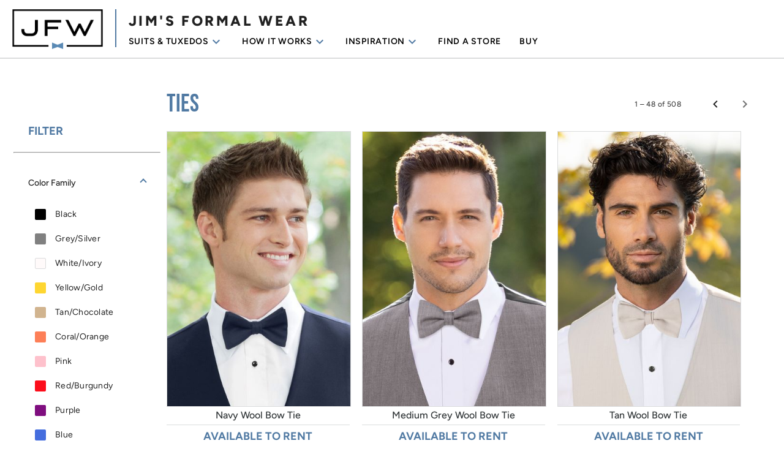

--- FILE ---
content_type: text/html; charset=utf-8
request_url: https://www.jimsformalwear.com/styles/ties
body_size: 33810
content:
<!DOCTYPE html><html lang="en" data-beasties-container><head>
    <meta charset="utf-8">
    <title>Ties and Bowties | Jim's Formal Wear</title>
    <base href="/">
    
    <meta name="viewport" content="width=device-width, initial-scale=1">
    <link rel="icon" type="image/x-icon" href="favicon.ico">
    <script>
      window.dataLayer = window.dataLayer || [];
      function gtag() {
        dataLayer.push(arguments);
      }
      gtag("consent", "default", {
        ad_storage: "denied",
        analytics_storage: "denied",
        ad_user_data: "denied",
        ad_personalization: "denied",
        personalization_storage: "denied",
        functionality_storage: "granted",
        security_storage: "granted",
        wait_for_update: 500,
      });
      gtag("set", "ads_data_redaction", true);
      gtag("set", "url_passthrough", true);
    </script>
    <link rel="preconnect" href="https://firebasestorage.googleapis.com/">
    <link rel="preconnect" href="https://ik.imagekit.io">

    <link rel="preconnect" href="https://fonts.googleapis.com">
    <link rel="preconnect" href="https://fonts.gstatic.com" crossorigin>
    <link rel="preload" href="https://fonts.googleapis.com/css2?family=Material+Symbols+Outlined:opsz,wght,FILL,GRAD@20..48,100..700,0..1,-50..200" as="style">
    <style>@font-face{font-family:'Material Symbols Outlined';font-style:normal;font-weight:100 700;src:url(https://fonts.gstatic.com/s/materialsymbolsoutlined/v311/kJEhBvYX7BgnkSrUwT8OhrdQw4oELdPIeeII9v6oFsI.woff2) format('woff2');}.material-symbols-outlined{font-family:'Material Symbols Outlined';font-weight:normal;font-style:normal;font-size:24px;line-height:1;letter-spacing:normal;text-transform:none;display:inline-block;white-space:nowrap;word-wrap:normal;direction:ltr;-webkit-font-feature-settings:'liga';-webkit-font-smoothing:antialiased;}</style>

    <link rel="preload" href="https://fonts.googleapis.com/icon?family=Material+Icons" as="style">
    <style>@font-face{font-family:'Material Icons';font-style:normal;font-weight:400;src:url(https://fonts.gstatic.com/s/materialicons/v145/flUhRq6tzZclQEJ-Vdg-IuiaDsNc.woff2) format('woff2');}.material-icons{font-family:'Material Icons';font-weight:normal;font-style:normal;font-size:24px;line-height:1;letter-spacing:normal;text-transform:none;display:inline-block;white-space:nowrap;word-wrap:normal;direction:ltr;-webkit-font-feature-settings:'liga';-webkit-font-smoothing:antialiased;}</style>

    <link rel="preload" href="https://fonts.googleapis.com/css2?family=Bebas+Neue&amp;display=fallback" as="style">
    <style>@font-face{font-family:'Bebas Neue';font-style:normal;font-weight:400;font-display:fallback;src:url(https://fonts.gstatic.com/s/bebasneue/v16/JTUSjIg69CK48gW7PXoo9Wdhyzbi.woff2) format('woff2');unicode-range:U+0100-02BA, U+02BD-02C5, U+02C7-02CC, U+02CE-02D7, U+02DD-02FF, U+0304, U+0308, U+0329, U+1D00-1DBF, U+1E00-1E9F, U+1EF2-1EFF, U+2020, U+20A0-20AB, U+20AD-20C0, U+2113, U+2C60-2C7F, U+A720-A7FF;}@font-face{font-family:'Bebas Neue';font-style:normal;font-weight:400;font-display:fallback;src:url(https://fonts.gstatic.com/s/bebasneue/v16/JTUSjIg69CK48gW7PXoo9Wlhyw.woff2) format('woff2');unicode-range:U+0000-00FF, U+0131, U+0152-0153, U+02BB-02BC, U+02C6, U+02DA, U+02DC, U+0304, U+0308, U+0329, U+2000-206F, U+20AC, U+2122, U+2191, U+2193, U+2212, U+2215, U+FEFF, U+FFFD;}</style>

    <link rel="preload" href="https://fonts.googleapis.com/css2?family=Figtree:ital,wght@0,300;0,400;0,500;0,600;0,700;0,800;0,900;1,300;1,400;1,500;1,600;1,700;1,800;1,900&amp;display=fallback" as="style">
    <style>@font-face{font-family:'Figtree';font-style:italic;font-weight:300;font-display:fallback;src:url(https://fonts.gstatic.com/s/figtree/v9/_Xmu-HUzqDCFdgfMm4GNAa5o_ik.woff2) format('woff2');unicode-range:U+0100-02BA, U+02BD-02C5, U+02C7-02CC, U+02CE-02D7, U+02DD-02FF, U+0304, U+0308, U+0329, U+1D00-1DBF, U+1E00-1E9F, U+1EF2-1EFF, U+2020, U+20A0-20AB, U+20AD-20C0, U+2113, U+2C60-2C7F, U+A720-A7FF;}@font-face{font-family:'Figtree';font-style:italic;font-weight:300;font-display:fallback;src:url(https://fonts.gstatic.com/s/figtree/v9/_Xmu-HUzqDCFdgfMm4GND65o.woff2) format('woff2');unicode-range:U+0000-00FF, U+0131, U+0152-0153, U+02BB-02BC, U+02C6, U+02DA, U+02DC, U+0304, U+0308, U+0329, U+2000-206F, U+20AC, U+2122, U+2191, U+2193, U+2212, U+2215, U+FEFF, U+FFFD;}@font-face{font-family:'Figtree';font-style:italic;font-weight:400;font-display:fallback;src:url(https://fonts.gstatic.com/s/figtree/v9/_Xmu-HUzqDCFdgfMm4GNAa5o_ik.woff2) format('woff2');unicode-range:U+0100-02BA, U+02BD-02C5, U+02C7-02CC, U+02CE-02D7, U+02DD-02FF, U+0304, U+0308, U+0329, U+1D00-1DBF, U+1E00-1E9F, U+1EF2-1EFF, U+2020, U+20A0-20AB, U+20AD-20C0, U+2113, U+2C60-2C7F, U+A720-A7FF;}@font-face{font-family:'Figtree';font-style:italic;font-weight:400;font-display:fallback;src:url(https://fonts.gstatic.com/s/figtree/v9/_Xmu-HUzqDCFdgfMm4GND65o.woff2) format('woff2');unicode-range:U+0000-00FF, U+0131, U+0152-0153, U+02BB-02BC, U+02C6, U+02DA, U+02DC, U+0304, U+0308, U+0329, U+2000-206F, U+20AC, U+2122, U+2191, U+2193, U+2212, U+2215, U+FEFF, U+FFFD;}@font-face{font-family:'Figtree';font-style:italic;font-weight:500;font-display:fallback;src:url(https://fonts.gstatic.com/s/figtree/v9/_Xmu-HUzqDCFdgfMm4GNAa5o_ik.woff2) format('woff2');unicode-range:U+0100-02BA, U+02BD-02C5, U+02C7-02CC, U+02CE-02D7, U+02DD-02FF, U+0304, U+0308, U+0329, U+1D00-1DBF, U+1E00-1E9F, U+1EF2-1EFF, U+2020, U+20A0-20AB, U+20AD-20C0, U+2113, U+2C60-2C7F, U+A720-A7FF;}@font-face{font-family:'Figtree';font-style:italic;font-weight:500;font-display:fallback;src:url(https://fonts.gstatic.com/s/figtree/v9/_Xmu-HUzqDCFdgfMm4GND65o.woff2) format('woff2');unicode-range:U+0000-00FF, U+0131, U+0152-0153, U+02BB-02BC, U+02C6, U+02DA, U+02DC, U+0304, U+0308, U+0329, U+2000-206F, U+20AC, U+2122, U+2191, U+2193, U+2212, U+2215, U+FEFF, U+FFFD;}@font-face{font-family:'Figtree';font-style:italic;font-weight:600;font-display:fallback;src:url(https://fonts.gstatic.com/s/figtree/v9/_Xmu-HUzqDCFdgfMm4GNAa5o_ik.woff2) format('woff2');unicode-range:U+0100-02BA, U+02BD-02C5, U+02C7-02CC, U+02CE-02D7, U+02DD-02FF, U+0304, U+0308, U+0329, U+1D00-1DBF, U+1E00-1E9F, U+1EF2-1EFF, U+2020, U+20A0-20AB, U+20AD-20C0, U+2113, U+2C60-2C7F, U+A720-A7FF;}@font-face{font-family:'Figtree';font-style:italic;font-weight:600;font-display:fallback;src:url(https://fonts.gstatic.com/s/figtree/v9/_Xmu-HUzqDCFdgfMm4GND65o.woff2) format('woff2');unicode-range:U+0000-00FF, U+0131, U+0152-0153, U+02BB-02BC, U+02C6, U+02DA, U+02DC, U+0304, U+0308, U+0329, U+2000-206F, U+20AC, U+2122, U+2191, U+2193, U+2212, U+2215, U+FEFF, U+FFFD;}@font-face{font-family:'Figtree';font-style:italic;font-weight:700;font-display:fallback;src:url(https://fonts.gstatic.com/s/figtree/v9/_Xmu-HUzqDCFdgfMm4GNAa5o_ik.woff2) format('woff2');unicode-range:U+0100-02BA, U+02BD-02C5, U+02C7-02CC, U+02CE-02D7, U+02DD-02FF, U+0304, U+0308, U+0329, U+1D00-1DBF, U+1E00-1E9F, U+1EF2-1EFF, U+2020, U+20A0-20AB, U+20AD-20C0, U+2113, U+2C60-2C7F, U+A720-A7FF;}@font-face{font-family:'Figtree';font-style:italic;font-weight:700;font-display:fallback;src:url(https://fonts.gstatic.com/s/figtree/v9/_Xmu-HUzqDCFdgfMm4GND65o.woff2) format('woff2');unicode-range:U+0000-00FF, U+0131, U+0152-0153, U+02BB-02BC, U+02C6, U+02DA, U+02DC, U+0304, U+0308, U+0329, U+2000-206F, U+20AC, U+2122, U+2191, U+2193, U+2212, U+2215, U+FEFF, U+FFFD;}@font-face{font-family:'Figtree';font-style:italic;font-weight:800;font-display:fallback;src:url(https://fonts.gstatic.com/s/figtree/v9/_Xmu-HUzqDCFdgfMm4GNAa5o_ik.woff2) format('woff2');unicode-range:U+0100-02BA, U+02BD-02C5, U+02C7-02CC, U+02CE-02D7, U+02DD-02FF, U+0304, U+0308, U+0329, U+1D00-1DBF, U+1E00-1E9F, U+1EF2-1EFF, U+2020, U+20A0-20AB, U+20AD-20C0, U+2113, U+2C60-2C7F, U+A720-A7FF;}@font-face{font-family:'Figtree';font-style:italic;font-weight:800;font-display:fallback;src:url(https://fonts.gstatic.com/s/figtree/v9/_Xmu-HUzqDCFdgfMm4GND65o.woff2) format('woff2');unicode-range:U+0000-00FF, U+0131, U+0152-0153, U+02BB-02BC, U+02C6, U+02DA, U+02DC, U+0304, U+0308, U+0329, U+2000-206F, U+20AC, U+2122, U+2191, U+2193, U+2212, U+2215, U+FEFF, U+FFFD;}@font-face{font-family:'Figtree';font-style:italic;font-weight:900;font-display:fallback;src:url(https://fonts.gstatic.com/s/figtree/v9/_Xmu-HUzqDCFdgfMm4GNAa5o_ik.woff2) format('woff2');unicode-range:U+0100-02BA, U+02BD-02C5, U+02C7-02CC, U+02CE-02D7, U+02DD-02FF, U+0304, U+0308, U+0329, U+1D00-1DBF, U+1E00-1E9F, U+1EF2-1EFF, U+2020, U+20A0-20AB, U+20AD-20C0, U+2113, U+2C60-2C7F, U+A720-A7FF;}@font-face{font-family:'Figtree';font-style:italic;font-weight:900;font-display:fallback;src:url(https://fonts.gstatic.com/s/figtree/v9/_Xmu-HUzqDCFdgfMm4GND65o.woff2) format('woff2');unicode-range:U+0000-00FF, U+0131, U+0152-0153, U+02BB-02BC, U+02C6, U+02DA, U+02DC, U+0304, U+0308, U+0329, U+2000-206F, U+20AC, U+2122, U+2191, U+2193, U+2212, U+2215, U+FEFF, U+FFFD;}@font-face{font-family:'Figtree';font-style:normal;font-weight:300;font-display:fallback;src:url(https://fonts.gstatic.com/s/figtree/v9/_Xms-HUzqDCFdgfMm4q9DbZs.woff2) format('woff2');unicode-range:U+0100-02BA, U+02BD-02C5, U+02C7-02CC, U+02CE-02D7, U+02DD-02FF, U+0304, U+0308, U+0329, U+1D00-1DBF, U+1E00-1E9F, U+1EF2-1EFF, U+2020, U+20A0-20AB, U+20AD-20C0, U+2113, U+2C60-2C7F, U+A720-A7FF;}@font-face{font-family:'Figtree';font-style:normal;font-weight:300;font-display:fallback;src:url(https://fonts.gstatic.com/s/figtree/v9/_Xms-HUzqDCFdgfMm4S9DQ.woff2) format('woff2');unicode-range:U+0000-00FF, U+0131, U+0152-0153, U+02BB-02BC, U+02C6, U+02DA, U+02DC, U+0304, U+0308, U+0329, U+2000-206F, U+20AC, U+2122, U+2191, U+2193, U+2212, U+2215, U+FEFF, U+FFFD;}@font-face{font-family:'Figtree';font-style:normal;font-weight:400;font-display:fallback;src:url(https://fonts.gstatic.com/s/figtree/v9/_Xms-HUzqDCFdgfMm4q9DbZs.woff2) format('woff2');unicode-range:U+0100-02BA, U+02BD-02C5, U+02C7-02CC, U+02CE-02D7, U+02DD-02FF, U+0304, U+0308, U+0329, U+1D00-1DBF, U+1E00-1E9F, U+1EF2-1EFF, U+2020, U+20A0-20AB, U+20AD-20C0, U+2113, U+2C60-2C7F, U+A720-A7FF;}@font-face{font-family:'Figtree';font-style:normal;font-weight:400;font-display:fallback;src:url(https://fonts.gstatic.com/s/figtree/v9/_Xms-HUzqDCFdgfMm4S9DQ.woff2) format('woff2');unicode-range:U+0000-00FF, U+0131, U+0152-0153, U+02BB-02BC, U+02C6, U+02DA, U+02DC, U+0304, U+0308, U+0329, U+2000-206F, U+20AC, U+2122, U+2191, U+2193, U+2212, U+2215, U+FEFF, U+FFFD;}@font-face{font-family:'Figtree';font-style:normal;font-weight:500;font-display:fallback;src:url(https://fonts.gstatic.com/s/figtree/v9/_Xms-HUzqDCFdgfMm4q9DbZs.woff2) format('woff2');unicode-range:U+0100-02BA, U+02BD-02C5, U+02C7-02CC, U+02CE-02D7, U+02DD-02FF, U+0304, U+0308, U+0329, U+1D00-1DBF, U+1E00-1E9F, U+1EF2-1EFF, U+2020, U+20A0-20AB, U+20AD-20C0, U+2113, U+2C60-2C7F, U+A720-A7FF;}@font-face{font-family:'Figtree';font-style:normal;font-weight:500;font-display:fallback;src:url(https://fonts.gstatic.com/s/figtree/v9/_Xms-HUzqDCFdgfMm4S9DQ.woff2) format('woff2');unicode-range:U+0000-00FF, U+0131, U+0152-0153, U+02BB-02BC, U+02C6, U+02DA, U+02DC, U+0304, U+0308, U+0329, U+2000-206F, U+20AC, U+2122, U+2191, U+2193, U+2212, U+2215, U+FEFF, U+FFFD;}@font-face{font-family:'Figtree';font-style:normal;font-weight:600;font-display:fallback;src:url(https://fonts.gstatic.com/s/figtree/v9/_Xms-HUzqDCFdgfMm4q9DbZs.woff2) format('woff2');unicode-range:U+0100-02BA, U+02BD-02C5, U+02C7-02CC, U+02CE-02D7, U+02DD-02FF, U+0304, U+0308, U+0329, U+1D00-1DBF, U+1E00-1E9F, U+1EF2-1EFF, U+2020, U+20A0-20AB, U+20AD-20C0, U+2113, U+2C60-2C7F, U+A720-A7FF;}@font-face{font-family:'Figtree';font-style:normal;font-weight:600;font-display:fallback;src:url(https://fonts.gstatic.com/s/figtree/v9/_Xms-HUzqDCFdgfMm4S9DQ.woff2) format('woff2');unicode-range:U+0000-00FF, U+0131, U+0152-0153, U+02BB-02BC, U+02C6, U+02DA, U+02DC, U+0304, U+0308, U+0329, U+2000-206F, U+20AC, U+2122, U+2191, U+2193, U+2212, U+2215, U+FEFF, U+FFFD;}@font-face{font-family:'Figtree';font-style:normal;font-weight:700;font-display:fallback;src:url(https://fonts.gstatic.com/s/figtree/v9/_Xms-HUzqDCFdgfMm4q9DbZs.woff2) format('woff2');unicode-range:U+0100-02BA, U+02BD-02C5, U+02C7-02CC, U+02CE-02D7, U+02DD-02FF, U+0304, U+0308, U+0329, U+1D00-1DBF, U+1E00-1E9F, U+1EF2-1EFF, U+2020, U+20A0-20AB, U+20AD-20C0, U+2113, U+2C60-2C7F, U+A720-A7FF;}@font-face{font-family:'Figtree';font-style:normal;font-weight:700;font-display:fallback;src:url(https://fonts.gstatic.com/s/figtree/v9/_Xms-HUzqDCFdgfMm4S9DQ.woff2) format('woff2');unicode-range:U+0000-00FF, U+0131, U+0152-0153, U+02BB-02BC, U+02C6, U+02DA, U+02DC, U+0304, U+0308, U+0329, U+2000-206F, U+20AC, U+2122, U+2191, U+2193, U+2212, U+2215, U+FEFF, U+FFFD;}@font-face{font-family:'Figtree';font-style:normal;font-weight:800;font-display:fallback;src:url(https://fonts.gstatic.com/s/figtree/v9/_Xms-HUzqDCFdgfMm4q9DbZs.woff2) format('woff2');unicode-range:U+0100-02BA, U+02BD-02C5, U+02C7-02CC, U+02CE-02D7, U+02DD-02FF, U+0304, U+0308, U+0329, U+1D00-1DBF, U+1E00-1E9F, U+1EF2-1EFF, U+2020, U+20A0-20AB, U+20AD-20C0, U+2113, U+2C60-2C7F, U+A720-A7FF;}@font-face{font-family:'Figtree';font-style:normal;font-weight:800;font-display:fallback;src:url(https://fonts.gstatic.com/s/figtree/v9/_Xms-HUzqDCFdgfMm4S9DQ.woff2) format('woff2');unicode-range:U+0000-00FF, U+0131, U+0152-0153, U+02BB-02BC, U+02C6, U+02DA, U+02DC, U+0304, U+0308, U+0329, U+2000-206F, U+20AC, U+2122, U+2191, U+2193, U+2212, U+2215, U+FEFF, U+FFFD;}@font-face{font-family:'Figtree';font-style:normal;font-weight:900;font-display:fallback;src:url(https://fonts.gstatic.com/s/figtree/v9/_Xms-HUzqDCFdgfMm4q9DbZs.woff2) format('woff2');unicode-range:U+0100-02BA, U+02BD-02C5, U+02C7-02CC, U+02CE-02D7, U+02DD-02FF, U+0304, U+0308, U+0329, U+1D00-1DBF, U+1E00-1E9F, U+1EF2-1EFF, U+2020, U+20A0-20AB, U+20AD-20C0, U+2113, U+2C60-2C7F, U+A720-A7FF;}@font-face{font-family:'Figtree';font-style:normal;font-weight:900;font-display:fallback;src:url(https://fonts.gstatic.com/s/figtree/v9/_Xms-HUzqDCFdgfMm4S9DQ.woff2) format('woff2');unicode-range:U+0000-00FF, U+0131, U+0152-0153, U+02BB-02BC, U+02C6, U+02DA, U+02DC, U+0304, U+0308, U+0329, U+2000-206F, U+20AC, U+2122, U+2191, U+2193, U+2212, U+2215, U+FEFF, U+FFFD;}</style>
  <style>h1,h2{color:#082640}app-style-listing-page .mat-expansion-indicator:after{color:#517aa3!important}mat-sidenav-container,mat-sidenav-content{overflow:initial}html{--mat-app-background-color: #fafafa;--mat-app-text-color: rgba(0, 0, 0, .87);--mat-app-elevation-shadow-level-0: 0px 0px 0px 0px rgba(0, 0, 0, .2), 0px 0px 0px 0px rgba(0, 0, 0, .14), 0px 0px 0px 0px rgba(0, 0, 0, .12);--mat-app-elevation-shadow-level-1: 0px 2px 1px -1px rgba(0, 0, 0, .2), 0px 1px 1px 0px rgba(0, 0, 0, .14), 0px 1px 3px 0px rgba(0, 0, 0, .12);--mat-app-elevation-shadow-level-2: 0px 3px 1px -2px rgba(0, 0, 0, .2), 0px 2px 2px 0px rgba(0, 0, 0, .14), 0px 1px 5px 0px rgba(0, 0, 0, .12);--mat-app-elevation-shadow-level-3: 0px 3px 3px -2px rgba(0, 0, 0, .2), 0px 3px 4px 0px rgba(0, 0, 0, .14), 0px 1px 8px 0px rgba(0, 0, 0, .12);--mat-app-elevation-shadow-level-4: 0px 2px 4px -1px rgba(0, 0, 0, .2), 0px 4px 5px 0px rgba(0, 0, 0, .14), 0px 1px 10px 0px rgba(0, 0, 0, .12);--mat-app-elevation-shadow-level-5: 0px 3px 5px -1px rgba(0, 0, 0, .2), 0px 5px 8px 0px rgba(0, 0, 0, .14), 0px 1px 14px 0px rgba(0, 0, 0, .12);--mat-app-elevation-shadow-level-6: 0px 3px 5px -1px rgba(0, 0, 0, .2), 0px 6px 10px 0px rgba(0, 0, 0, .14), 0px 1px 18px 0px rgba(0, 0, 0, .12);--mat-app-elevation-shadow-level-7: 0px 4px 5px -2px rgba(0, 0, 0, .2), 0px 7px 10px 1px rgba(0, 0, 0, .14), 0px 2px 16px 1px rgba(0, 0, 0, .12);--mat-app-elevation-shadow-level-8: 0px 5px 5px -3px rgba(0, 0, 0, .2), 0px 8px 10px 1px rgba(0, 0, 0, .14), 0px 3px 14px 2px rgba(0, 0, 0, .12);--mat-app-elevation-shadow-level-9: 0px 5px 6px -3px rgba(0, 0, 0, .2), 0px 9px 12px 1px rgba(0, 0, 0, .14), 0px 3px 16px 2px rgba(0, 0, 0, .12);--mat-app-elevation-shadow-level-10: 0px 6px 6px -3px rgba(0, 0, 0, .2), 0px 10px 14px 1px rgba(0, 0, 0, .14), 0px 4px 18px 3px rgba(0, 0, 0, .12);--mat-app-elevation-shadow-level-11: 0px 6px 7px -4px rgba(0, 0, 0, .2), 0px 11px 15px 1px rgba(0, 0, 0, .14), 0px 4px 20px 3px rgba(0, 0, 0, .12);--mat-app-elevation-shadow-level-12: 0px 7px 8px -4px rgba(0, 0, 0, .2), 0px 12px 17px 2px rgba(0, 0, 0, .14), 0px 5px 22px 4px rgba(0, 0, 0, .12);--mat-app-elevation-shadow-level-13: 0px 7px 8px -4px rgba(0, 0, 0, .2), 0px 13px 19px 2px rgba(0, 0, 0, .14), 0px 5px 24px 4px rgba(0, 0, 0, .12);--mat-app-elevation-shadow-level-14: 0px 7px 9px -4px rgba(0, 0, 0, .2), 0px 14px 21px 2px rgba(0, 0, 0, .14), 0px 5px 26px 4px rgba(0, 0, 0, .12);--mat-app-elevation-shadow-level-15: 0px 8px 9px -5px rgba(0, 0, 0, .2), 0px 15px 22px 2px rgba(0, 0, 0, .14), 0px 6px 28px 5px rgba(0, 0, 0, .12);--mat-app-elevation-shadow-level-16: 0px 8px 10px -5px rgba(0, 0, 0, .2), 0px 16px 24px 2px rgba(0, 0, 0, .14), 0px 6px 30px 5px rgba(0, 0, 0, .12);--mat-app-elevation-shadow-level-17: 0px 8px 11px -5px rgba(0, 0, 0, .2), 0px 17px 26px 2px rgba(0, 0, 0, .14), 0px 6px 32px 5px rgba(0, 0, 0, .12);--mat-app-elevation-shadow-level-18: 0px 9px 11px -5px rgba(0, 0, 0, .2), 0px 18px 28px 2px rgba(0, 0, 0, .14), 0px 7px 34px 6px rgba(0, 0, 0, .12);--mat-app-elevation-shadow-level-19: 0px 9px 12px -6px rgba(0, 0, 0, .2), 0px 19px 29px 2px rgba(0, 0, 0, .14), 0px 7px 36px 6px rgba(0, 0, 0, .12);--mat-app-elevation-shadow-level-20: 0px 10px 13px -6px rgba(0, 0, 0, .2), 0px 20px 31px 3px rgba(0, 0, 0, .14), 0px 8px 38px 7px rgba(0, 0, 0, .12);--mat-app-elevation-shadow-level-21: 0px 10px 13px -6px rgba(0, 0, 0, .2), 0px 21px 33px 3px rgba(0, 0, 0, .14), 0px 8px 40px 7px rgba(0, 0, 0, .12);--mat-app-elevation-shadow-level-22: 0px 10px 14px -6px rgba(0, 0, 0, .2), 0px 22px 35px 3px rgba(0, 0, 0, .14), 0px 8px 42px 7px rgba(0, 0, 0, .12);--mat-app-elevation-shadow-level-23: 0px 11px 14px -7px rgba(0, 0, 0, .2), 0px 23px 36px 3px rgba(0, 0, 0, .14), 0px 9px 44px 8px rgba(0, 0, 0, .12);--mat-app-elevation-shadow-level-24: 0px 11px 15px -7px rgba(0, 0, 0, .2), 0px 24px 38px 3px rgba(0, 0, 0, .14), 0px 9px 46px 8px rgba(0, 0, 0, .12)}html{--mat-ripple-color: color-mix(in srgb, rgba(0, 0, 0, .87) 12%, transparent)}html{--mat-option-selected-state-label-text-color: #88517c;--mat-option-label-text-color: rgba(0, 0, 0, .87);--mat-option-hover-state-layer-color: color-mix(in srgb, rgba(0, 0, 0, .87) 4%, transparent);--mat-option-focus-state-layer-color: color-mix(in srgb, rgba(0, 0, 0, .87) 12%, transparent);--mat-option-selected-state-layer-color: color-mix(in srgb, rgba(0, 0, 0, .87) 12%, transparent)}.mat-accent{--mat-option-selected-state-label-text-color: #082640;--mat-option-label-text-color: rgba(0, 0, 0, .87);--mat-option-hover-state-layer-color: color-mix(in srgb, rgba(0, 0, 0, .87) 4%, transparent);--mat-option-focus-state-layer-color: color-mix(in srgb, rgba(0, 0, 0, .87) 12%, transparent);--mat-option-selected-state-layer-color: color-mix(in srgb, rgba(0, 0, 0, .87) 12%, transparent)}html{--mat-optgroup-label-text-color: rgba(0, 0, 0, .87)}html{--mat-pseudo-checkbox-full-selected-icon-color: #082640;--mat-pseudo-checkbox-full-selected-checkmark-color: #fafafa;--mat-pseudo-checkbox-full-unselected-icon-color: rgba(0, 0, 0, .54);--mat-pseudo-checkbox-full-disabled-selected-checkmark-color: #fafafa;--mat-pseudo-checkbox-full-disabled-unselected-icon-color: color-mix(in srgb, rgba(0, 0, 0, .87) 38%, transparent);--mat-pseudo-checkbox-full-disabled-selected-icon-color: color-mix(in srgb, rgba(0, 0, 0, .87) 38%, transparent);--mat-pseudo-checkbox-minimal-selected-checkmark-color: #082640;--mat-pseudo-checkbox-minimal-disabled-selected-checkmark-color: color-mix(in srgb, rgba(0, 0, 0, .87) 38%, transparent)}.mat-accent{--mat-pseudo-checkbox-full-selected-icon-color: #082640;--mat-pseudo-checkbox-full-selected-checkmark-color: #fafafa;--mat-pseudo-checkbox-full-unselected-icon-color: rgba(0, 0, 0, .54);--mat-pseudo-checkbox-full-disabled-selected-checkmark-color: #fafafa;--mat-pseudo-checkbox-full-disabled-unselected-icon-color: color-mix(in srgb, rgba(0, 0, 0, .87) 38%, transparent);--mat-pseudo-checkbox-full-disabled-selected-icon-color: color-mix(in srgb, rgba(0, 0, 0, .87) 38%, transparent);--mat-pseudo-checkbox-minimal-selected-checkmark-color: #082640;--mat-pseudo-checkbox-minimal-disabled-selected-checkmark-color: color-mix(in srgb, rgba(0, 0, 0, .87) 38%, transparent)}html{--mat-card-elevated-container-shape: 4px;--mat-card-outlined-container-shape: 4px;--mat-card-filled-container-shape: 4px;--mat-card-outlined-outline-width: 1px}html{--mat-card-elevated-container-color: white;--mat-card-elevated-container-elevation: 0px 2px 1px -1px rgba(0, 0, 0, .2), 0px 1px 1px 0px rgba(0, 0, 0, .14), 0px 1px 3px 0px rgba(0, 0, 0, .12);--mat-card-outlined-container-color: white;--mat-card-outlined-container-elevation: 0px 0px 0px 0px rgba(0, 0, 0, .2), 0px 0px 0px 0px rgba(0, 0, 0, .14), 0px 0px 0px 0px rgba(0, 0, 0, .12);--mat-card-outlined-outline-color: rgba(0, 0, 0, .12);--mat-card-subtitle-text-color: rgba(0, 0, 0, .54);--mat-card-filled-container-color: white;--mat-card-filled-container-elevation: 0px 0px 0px 0px rgba(0, 0, 0, .2), 0px 0px 0px 0px rgba(0, 0, 0, .14), 0px 0px 0px 0px rgba(0, 0, 0, .12)}html{--mat-progress-bar-active-indicator-height: 4px;--mat-progress-bar-track-height: 4px;--mat-progress-bar-track-shape: 0}html{--mat-tooltip-container-shape: 4px;--mat-tooltip-supporting-text-line-height: 16px}html{--mat-tooltip-container-color: #424242;--mat-tooltip-supporting-text-color: white}html{--mat-form-field-filled-active-indicator-height: 1px;--mat-form-field-filled-focus-active-indicator-height: 2px;--mat-form-field-filled-container-shape: 4px;--mat-form-field-outlined-outline-width: 1px;--mat-form-field-outlined-focus-outline-width: 2px;--mat-form-field-outlined-container-shape: 4px}html{--mat-form-field-focus-select-arrow-color: color-mix(in srgb, #88517c 87%, transparent);--mat-form-field-filled-caret-color: #88517c;--mat-form-field-filled-focus-active-indicator-color: #88517c;--mat-form-field-filled-focus-label-text-color: color-mix(in srgb, #88517c 87%, transparent);--mat-form-field-outlined-caret-color: #88517c;--mat-form-field-outlined-focus-outline-color: #88517c;--mat-form-field-outlined-focus-label-text-color: color-mix(in srgb, #88517c 87%, transparent);--mat-form-field-disabled-input-text-placeholder-color: color-mix(in srgb, rgba(0, 0, 0, .87) 38%, transparent);--mat-form-field-state-layer-color: rgba(0, 0, 0, .87);--mat-form-field-error-text-color: #f44336;--mat-form-field-select-option-text-color: inherit;--mat-form-field-select-disabled-option-text-color: GrayText;--mat-form-field-leading-icon-color: unset;--mat-form-field-disabled-leading-icon-color: unset;--mat-form-field-trailing-icon-color: unset;--mat-form-field-disabled-trailing-icon-color: unset;--mat-form-field-error-focus-trailing-icon-color: unset;--mat-form-field-error-hover-trailing-icon-color: unset;--mat-form-field-error-trailing-icon-color: unset;--mat-form-field-enabled-select-arrow-color: rgba(0, 0, 0, .54);--mat-form-field-disabled-select-arrow-color: color-mix(in srgb, rgba(0, 0, 0, .87) 38%, transparent);--mat-form-field-hover-state-layer-opacity: .04;--mat-form-field-focus-state-layer-opacity: .12;--mat-form-field-filled-container-color: #f6f6f6;--mat-form-field-filled-disabled-container-color: color-mix(in srgb, rgba(0, 0, 0, .87) 4%, transparent);--mat-form-field-filled-label-text-color: rgba(0, 0, 0, .54);--mat-form-field-filled-hover-label-text-color: rgba(0, 0, 0, .54);--mat-form-field-filled-disabled-label-text-color: color-mix(in srgb, rgba(0, 0, 0, .87) 38%, transparent);--mat-form-field-filled-input-text-color: rgba(0, 0, 0, .87);--mat-form-field-filled-disabled-input-text-color: color-mix(in srgb, rgba(0, 0, 0, .87) 38%, transparent);--mat-form-field-filled-input-text-placeholder-color: rgba(0, 0, 0, .54);--mat-form-field-filled-error-hover-label-text-color: #f44336;--mat-form-field-filled-error-focus-label-text-color: #f44336;--mat-form-field-filled-error-label-text-color: #f44336;--mat-form-field-filled-error-caret-color: #f44336;--mat-form-field-filled-active-indicator-color: rgba(0, 0, 0, .54);--mat-form-field-filled-disabled-active-indicator-color: color-mix(in srgb, rgba(0, 0, 0, .87) 12%, transparent);--mat-form-field-filled-hover-active-indicator-color: rgba(0, 0, 0, .87);--mat-form-field-filled-error-active-indicator-color: #f44336;--mat-form-field-filled-error-focus-active-indicator-color: #f44336;--mat-form-field-filled-error-hover-active-indicator-color: #f44336;--mat-form-field-outlined-label-text-color: rgba(0, 0, 0, .54);--mat-form-field-outlined-hover-label-text-color: rgba(0, 0, 0, .87);--mat-form-field-outlined-disabled-label-text-color: color-mix(in srgb, rgba(0, 0, 0, .87) 38%, transparent);--mat-form-field-outlined-input-text-color: rgba(0, 0, 0, .87);--mat-form-field-outlined-disabled-input-text-color: color-mix(in srgb, rgba(0, 0, 0, .87) 38%, transparent);--mat-form-field-outlined-input-text-placeholder-color: rgba(0, 0, 0, .54);--mat-form-field-outlined-error-caret-color: #f44336;--mat-form-field-outlined-error-focus-label-text-color: #f44336;--mat-form-field-outlined-error-label-text-color: #f44336;--mat-form-field-outlined-error-hover-label-text-color: #f44336;--mat-form-field-outlined-outline-color: rgba(0, 0, 0, .38);--mat-form-field-outlined-disabled-outline-color: color-mix(in srgb, rgba(0, 0, 0, .87) 12%, transparent);--mat-form-field-outlined-hover-outline-color: rgba(0, 0, 0, .87);--mat-form-field-outlined-error-focus-outline-color: #f44336;--mat-form-field-outlined-error-hover-outline-color: #f44336;--mat-form-field-outlined-error-outline-color: #f44336}html{--mat-form-field-container-height: 56px;--mat-form-field-filled-label-display: block;--mat-form-field-container-vertical-padding: 16px;--mat-form-field-filled-with-label-container-padding-top: 24px;--mat-form-field-filled-with-label-container-padding-bottom: 8px}html{--mat-select-container-elevation-shadow: 0px 5px 5px -3px rgba(0, 0, 0, .2), 0px 8px 10px 1px rgba(0, 0, 0, .14), 0px 3px 14px 2px rgba(0, 0, 0, .12)}html{--mat-select-panel-background-color: white;--mat-select-enabled-trigger-text-color: rgba(0, 0, 0, .87);--mat-select-disabled-trigger-text-color: color-mix(in srgb, rgba(0, 0, 0, .87) 38%, transparent);--mat-select-placeholder-text-color: rgba(0, 0, 0, .54);--mat-select-enabled-arrow-color: rgba(0, 0, 0, .54);--mat-select-disabled-arrow-color: color-mix(in srgb, rgba(0, 0, 0, .87) 38%, transparent);--mat-select-focused-arrow-color: #88517c;--mat-select-invalid-arrow-color: #f44336}html{--mat-select-arrow-transform: translateY(-8px)}html{--mat-autocomplete-container-shape: 4px;--mat-autocomplete-container-elevation-shadow: 0px 5px 5px -3px rgba(0, 0, 0, .2), 0px 8px 10px 1px rgba(0, 0, 0, .14), 0px 3px 14px 2px rgba(0, 0, 0, .12)}html{--mat-autocomplete-background-color: white}html{--mat-dialog-container-shape: 4px;--mat-dialog-container-elevation-shadow: 0px 11px 15px -7px rgba(0, 0, 0, .2), 0px 24px 38px 3px rgba(0, 0, 0, .14), 0px 9px 46px 8px rgba(0, 0, 0, .12);--mat-dialog-container-max-width: 80vw;--mat-dialog-container-small-max-width: 80vw;--mat-dialog-container-min-width: 0;--mat-dialog-actions-alignment: start;--mat-dialog-actions-padding: 8px;--mat-dialog-content-padding: 20px 24px;--mat-dialog-with-actions-content-padding: 20px 24px;--mat-dialog-headline-padding: 0 24px 9px}html{--mat-dialog-container-color: white;--mat-dialog-subhead-color: rgba(0, 0, 0, .87);--mat-dialog-supporting-text-color: rgba(0, 0, 0, .54)}html{--mat-slide-toggle-disabled-handle-opacity: .38;--mat-slide-toggle-disabled-selected-handle-opacity: .38;--mat-slide-toggle-disabled-selected-icon-opacity: .38;--mat-slide-toggle-disabled-track-opacity: .12;--mat-slide-toggle-disabled-unselected-handle-opacity: .38;--mat-slide-toggle-disabled-unselected-icon-opacity: .38;--mat-slide-toggle-disabled-unselected-track-outline-color: transparent;--mat-slide-toggle-disabled-unselected-track-outline-width: 1px;--mat-slide-toggle-handle-height: 20px;--mat-slide-toggle-handle-shape: 10px;--mat-slide-toggle-handle-width: 20px;--mat-slide-toggle-hidden-track-opacity: 1;--mat-slide-toggle-hidden-track-transition: transform 75ms 0ms cubic-bezier(.4, 0, .6, 1);--mat-slide-toggle-pressed-handle-size: 20px;--mat-slide-toggle-selected-focus-state-layer-opacity: .12;--mat-slide-toggle-selected-handle-horizontal-margin: 0;--mat-slide-toggle-selected-handle-size: 20px;--mat-slide-toggle-selected-hover-state-layer-opacity: .04;--mat-slide-toggle-selected-icon-size: 18px;--mat-slide-toggle-selected-pressed-handle-horizontal-margin: 0;--mat-slide-toggle-selected-pressed-state-layer-opacity: .12;--mat-slide-toggle-selected-track-outline-color: transparent;--mat-slide-toggle-selected-track-outline-width: 1px;--mat-slide-toggle-selected-with-icon-handle-horizontal-margin: 0;--mat-slide-toggle-track-height: 14px;--mat-slide-toggle-track-outline-color: transparent;--mat-slide-toggle-track-outline-width: 1px;--mat-slide-toggle-track-shape: 7px;--mat-slide-toggle-track-width: 36px;--mat-slide-toggle-unselected-focus-state-layer-opacity: .12;--mat-slide-toggle-unselected-handle-horizontal-margin: 0;--mat-slide-toggle-unselected-handle-size: 20px;--mat-slide-toggle-unselected-hover-state-layer-opacity: .12;--mat-slide-toggle-unselected-icon-size: 18px;--mat-slide-toggle-unselected-pressed-handle-horizontal-margin: 0;--mat-slide-toggle-unselected-pressed-state-layer-opacity: .1;--mat-slide-toggle-unselected-with-icon-handle-horizontal-margin: 0;--mat-slide-toggle-visible-track-opacity: 1;--mat-slide-toggle-visible-track-transition: transform 75ms 0ms cubic-bezier(0, 0, .2, 1);--mat-slide-toggle-with-icon-handle-size: 20px;--mat-slide-toggle-touch-target-size: 48px}html{--mat-slide-toggle-selected-icon-color: #ffffff;--mat-slide-toggle-disabled-selected-icon-color: #ffffff;--mat-slide-toggle-selected-focus-state-layer-color: #88517c;--mat-slide-toggle-selected-handle-color: #88517c;--mat-slide-toggle-selected-hover-state-layer-color: #88517c;--mat-slide-toggle-selected-pressed-state-layer-color: #88517c;--mat-slide-toggle-selected-focus-handle-color: #88517c;--mat-slide-toggle-selected-hover-handle-color: #88517c;--mat-slide-toggle-selected-pressed-handle-color: #88517c;--mat-slide-toggle-selected-focus-track-color: #88517c;--mat-slide-toggle-selected-hover-track-color: #88517c;--mat-slide-toggle-selected-pressed-track-color: #88517c;--mat-slide-toggle-selected-track-color: #88517c;--mat-slide-toggle-disabled-label-text-color: color-mix(in srgb, rgba(0, 0, 0, .87) 38%, transparent);--mat-slide-toggle-disabled-handle-elevation-shadow: 0px 0px 0px 0px rgba(0, 0, 0, .2), 0px 0px 0px 0px rgba(0, 0, 0, .14), 0px 0px 0px 0px rgba(0, 0, 0, .12);--mat-slide-toggle-disabled-selected-handle-color: rgba(0, 0, 0, .87);--mat-slide-toggle-disabled-selected-track-color: rgba(0, 0, 0, .87);--mat-slide-toggle-disabled-unselected-handle-color: rgba(0, 0, 0, .87);--mat-slide-toggle-disabled-unselected-icon-color: #f6f6f6;--mat-slide-toggle-disabled-unselected-track-color: rgba(0, 0, 0, .87);--mat-slide-toggle-handle-elevation-shadow: 0px 2px 1px -1px rgba(0, 0, 0, .2), 0px 1px 1px 0px rgba(0, 0, 0, .14), 0px 1px 3px 0px rgba(0, 0, 0, .12);--mat-slide-toggle-handle-surface-color: white;--mat-slide-toggle-label-text-color: rgba(0, 0, 0, .87);--mat-slide-toggle-unselected-hover-handle-color: #424242;--mat-slide-toggle-unselected-focus-handle-color: #424242;--mat-slide-toggle-unselected-focus-state-layer-color: rgba(0, 0, 0, .87);--mat-slide-toggle-unselected-focus-track-color: rgba(0, 0, 0, .12);--mat-slide-toggle-unselected-icon-color: #f6f6f6;--mat-slide-toggle-unselected-handle-color: rgba(0, 0, 0, .54);--mat-slide-toggle-unselected-hover-state-layer-color: rgba(0, 0, 0, .87);--mat-slide-toggle-unselected-hover-track-color: rgba(0, 0, 0, .12);--mat-slide-toggle-unselected-pressed-handle-color: #424242;--mat-slide-toggle-unselected-pressed-track-color: rgba(0, 0, 0, .12);--mat-slide-toggle-unselected-pressed-state-layer-color: rgba(0, 0, 0, .87);--mat-slide-toggle-unselected-track-color: rgba(0, 0, 0, .12)}html{--mat-slide-toggle-state-layer-size: 40px;--mat-slide-toggle-touch-target-display: block}html{--mat-radio-disabled-selected-icon-opacity: .38;--mat-radio-disabled-unselected-icon-opacity: .38;--mat-radio-state-layer-size: 40px;--mat-radio-touch-target-size: 48px}html{--mat-radio-state-layer-size: 40px;--mat-radio-touch-target-display: block}html{--mat-slider-active-track-height: 6px;--mat-slider-active-track-shape: 9999px;--mat-slider-handle-elevation: 0px 2px 1px -1px rgba(0, 0, 0, .2), 0px 1px 1px 0px rgba(0, 0, 0, .14), 0px 1px 3px 0px rgba(0, 0, 0, .12);--mat-slider-handle-height: 20px;--mat-slider-handle-shape: 50%;--mat-slider-handle-width: 20px;--mat-slider-inactive-track-height: 4px;--mat-slider-inactive-track-shape: 9999px;--mat-slider-value-indicator-border-radius: 4px;--mat-slider-value-indicator-caret-display: block;--mat-slider-value-indicator-container-transform: translateX(-50%);--mat-slider-value-indicator-height: 32px;--mat-slider-value-indicator-padding: 0 12px;--mat-slider-value-indicator-text-transform: none;--mat-slider-value-indicator-width: auto;--mat-slider-with-overlap-handle-outline-width: 1px;--mat-slider-with-tick-marks-active-container-opacity: .6;--mat-slider-with-tick-marks-container-shape: 50%;--mat-slider-with-tick-marks-container-size: 2px;--mat-slider-with-tick-marks-inactive-container-opacity: .6;--mat-slider-value-indicator-transform-origin: bottom}html{--mat-slider-active-track-color: #88517c;--mat-slider-focus-handle-color: #88517c;--mat-slider-handle-color: #88517c;--mat-slider-hover-handle-color: #88517c;--mat-slider-focus-state-layer-color: color-mix(in srgb, #88517c 12%, transparent);--mat-slider-hover-state-layer-color: color-mix(in srgb, #88517c 4%, transparent);--mat-slider-inactive-track-color: #88517c;--mat-slider-ripple-color: #88517c;--mat-slider-with-tick-marks-active-container-color: #ffffff;--mat-slider-with-tick-marks-inactive-container-color: #88517c;--mat-slider-disabled-active-track-color: rgba(0, 0, 0, .87);--mat-slider-disabled-handle-color: rgba(0, 0, 0, .87);--mat-slider-disabled-inactive-track-color: rgba(0, 0, 0, .87);--mat-slider-label-container-color: #424242;--mat-slider-label-label-text-color: white;--mat-slider-value-indicator-opacity: 1;--mat-slider-with-overlap-handle-outline-color: rgba(0, 0, 0, .87);--mat-slider-with-tick-marks-disabled-container-color: rgba(0, 0, 0, .87)}.mat-accent{--mat-slider-active-track-color: #082640;--mat-slider-focus-handle-color: #082640;--mat-slider-handle-color: #082640;--mat-slider-hover-handle-color: #082640;--mat-slider-focus-state-layer-color: color-mix(in srgb, #082640 12%, transparent);--mat-slider-hover-state-layer-color: color-mix(in srgb, #082640 4%, transparent);--mat-slider-inactive-track-color: #082640;--mat-slider-ripple-color: #082640;--mat-slider-with-tick-marks-active-container-color: #ffffff;--mat-slider-with-tick-marks-inactive-container-color: #082640}html{--mat-menu-container-shape: 4px;--mat-menu-divider-bottom-spacing: 0;--mat-menu-divider-top-spacing: 0;--mat-menu-item-spacing: 16px;--mat-menu-item-icon-size: 24px;--mat-menu-item-leading-spacing: 16px;--mat-menu-item-trailing-spacing: 16px;--mat-menu-item-with-icon-leading-spacing: 16px;--mat-menu-item-with-icon-trailing-spacing: 16px;--mat-menu-container-elevation-shadow: 0px 5px 5px -3px rgba(0, 0, 0, .2), 0px 8px 10px 1px rgba(0, 0, 0, .14), 0px 3px 14px 2px rgba(0, 0, 0, .12)}html{--mat-menu-item-label-text-color: rgba(0, 0, 0, .87);--mat-menu-item-icon-color: rgba(0, 0, 0, .87);--mat-menu-item-hover-state-layer-color: color-mix(in srgb, rgba(0, 0, 0, .87) 4%, transparent);--mat-menu-item-focus-state-layer-color: color-mix(in srgb, rgba(0, 0, 0, .87) 12%, transparent);--mat-menu-container-color: white;--mat-menu-divider-color: rgba(0, 0, 0, .12)}html{--mat-list-active-indicator-color: transparent;--mat-list-active-indicator-shape: 4px;--mat-list-list-item-container-shape: 0;--mat-list-list-item-leading-avatar-shape: 50%;--mat-list-list-item-container-color: transparent;--mat-list-list-item-selected-container-color: transparent;--mat-list-list-item-leading-avatar-color: transparent;--mat-list-list-item-leading-icon-size: 24px;--mat-list-list-item-leading-avatar-size: 40px;--mat-list-list-item-trailing-icon-size: 24px;--mat-list-list-item-disabled-state-layer-color: transparent;--mat-list-list-item-disabled-state-layer-opacity: 0;--mat-list-list-item-disabled-label-text-opacity: .38;--mat-list-list-item-disabled-leading-icon-opacity: .38;--mat-list-list-item-disabled-trailing-icon-opacity: .38}html{--mat-list-list-item-label-text-color: rgba(0, 0, 0, .87);--mat-list-list-item-supporting-text-color: rgba(0, 0, 0, .54);--mat-list-list-item-leading-icon-color: rgba(0, 0, 0, .54);--mat-list-list-item-trailing-supporting-text-color: rgba(0, 0, 0, .54);--mat-list-list-item-trailing-icon-color: rgba(0, 0, 0, .54);--mat-list-list-item-selected-trailing-icon-color: rgba(0, 0, 0, .54);--mat-list-list-item-disabled-label-text-color: rgba(0, 0, 0, .87);--mat-list-list-item-disabled-leading-icon-color: rgba(0, 0, 0, .87);--mat-list-list-item-disabled-trailing-icon-color: rgba(0, 0, 0, .87);--mat-list-list-item-hover-label-text-color: rgba(0, 0, 0, .87);--mat-list-list-item-hover-leading-icon-color: rgba(0, 0, 0, .54);--mat-list-list-item-hover-state-layer-color: rgba(0, 0, 0, .87);--mat-list-list-item-hover-state-layer-opacity: .04;--mat-list-list-item-hover-trailing-icon-color: rgba(0, 0, 0, .54);--mat-list-list-item-focus-label-text-color: rgba(0, 0, 0, .87);--mat-list-list-item-focus-state-layer-color: rgba(0, 0, 0, .87);--mat-list-list-item-focus-state-layer-opacity: .12}html{--mat-list-list-item-leading-icon-start-space: 16px;--mat-list-list-item-leading-icon-end-space: 32px;--mat-list-list-item-one-line-container-height: 48px;--mat-list-list-item-two-line-container-height: 64px;--mat-list-list-item-three-line-container-height: 88px}html{--mat-paginator-page-size-select-width: 84px;--mat-paginator-page-size-select-touch-target-height: 48px}html{--mat-paginator-container-text-color: rgba(0, 0, 0, .87);--mat-paginator-container-background-color: white;--mat-paginator-enabled-icon-color: rgba(0, 0, 0, .54);--mat-paginator-disabled-icon-color: color-mix(in srgb, rgba(0, 0, 0, .87) 38%, transparent)}html{--mat-paginator-container-size: 56px;--mat-paginator-form-field-container-height: 40px;--mat-paginator-form-field-container-vertical-padding: 8px;--mat-paginator-touch-target-display: block}html{--mat-tab-container-height: 48px;--mat-tab-divider-color: transparent;--mat-tab-divider-height: 0;--mat-tab-active-indicator-height: 2px;--mat-tab-active-indicator-shape: 0}html{--mat-checkbox-disabled-selected-checkmark-color: white;--mat-checkbox-selected-focus-state-layer-opacity: .12;--mat-checkbox-selected-hover-state-layer-opacity: .04;--mat-checkbox-selected-pressed-state-layer-opacity: .12;--mat-checkbox-unselected-focus-state-layer-opacity: .12;--mat-checkbox-unselected-hover-state-layer-opacity: .04;--mat-checkbox-unselected-pressed-state-layer-opacity: .12;--mat-checkbox-touch-target-size: 48px}html{--mat-checkbox-disabled-label-color: color-mix(in srgb, rgba(0, 0, 0, .87) 38%, transparent);--mat-checkbox-label-text-color: rgba(0, 0, 0, .87);--mat-checkbox-disabled-selected-icon-color: color-mix(in srgb, rgba(0, 0, 0, .87) 38%, transparent);--mat-checkbox-disabled-unselected-icon-color: color-mix(in srgb, rgba(0, 0, 0, .87) 38%, transparent);--mat-checkbox-selected-checkmark-color: #ffffff;--mat-checkbox-selected-focus-icon-color: #082640;--mat-checkbox-selected-hover-icon-color: #082640;--mat-checkbox-selected-icon-color: #082640;--mat-checkbox-selected-pressed-icon-color: #082640;--mat-checkbox-unselected-focus-icon-color: rgba(0, 0, 0, .87);--mat-checkbox-unselected-hover-icon-color: rgba(0, 0, 0, .87);--mat-checkbox-unselected-icon-color: rgba(0, 0, 0, .54);--mat-checkbox-selected-focus-state-layer-color: #082640;--mat-checkbox-selected-hover-state-layer-color: #082640;--mat-checkbox-selected-pressed-state-layer-color: #082640;--mat-checkbox-unselected-focus-state-layer-color: rgba(0, 0, 0, .87);--mat-checkbox-unselected-hover-state-layer-color: rgba(0, 0, 0, .87);--mat-checkbox-unselected-pressed-state-layer-color: rgba(0, 0, 0, .87)}html{--mat-checkbox-touch-target-display: block;--mat-checkbox-state-layer-size: 40px}html{--mat-button-filled-container-shape: 4px;--mat-button-filled-horizontal-padding: 16px;--mat-button-filled-icon-offset: -4px;--mat-button-filled-icon-spacing: 8px;--mat-button-filled-touch-target-size: 48px;--mat-button-outlined-container-shape: 4px;--mat-button-outlined-horizontal-padding: 15px;--mat-button-outlined-icon-offset: -4px;--mat-button-outlined-icon-spacing: 8px;--mat-button-outlined-keep-touch-target: false;--mat-button-outlined-outline-width: 1px;--mat-button-outlined-touch-target-size: 48px;--mat-button-protected-container-elevation-shadow: 0px 3px 1px -2px rgba(0, 0, 0, .2), 0px 2px 2px 0px rgba(0, 0, 0, .14), 0px 1px 5px 0px rgba(0, 0, 0, .12);--mat-button-protected-container-shape: 4px;--mat-button-protected-disabled-container-elevation-shadow: 0px 0px 0px 0px rgba(0, 0, 0, .2), 0px 0px 0px 0px rgba(0, 0, 0, .14), 0px 0px 0px 0px rgba(0, 0, 0, .12);--mat-button-protected-focus-container-elevation-shadow: 0px 2px 4px -1px rgba(0, 0, 0, .2), 0px 4px 5px 0px rgba(0, 0, 0, .14), 0px 1px 10px 0px rgba(0, 0, 0, .12);--mat-button-protected-horizontal-padding: 16px;--mat-button-protected-hover-container-elevation-shadow: 0px 2px 4px -1px rgba(0, 0, 0, .2), 0px 4px 5px 0px rgba(0, 0, 0, .14), 0px 1px 10px 0px rgba(0, 0, 0, .12);--mat-button-protected-icon-offset: -4px;--mat-button-protected-icon-spacing: 8px;--mat-button-protected-pressed-container-elevation-shadow: 0px 5px 5px -3px rgba(0, 0, 0, .2), 0px 8px 10px 1px rgba(0, 0, 0, .14), 0px 3px 14px 2px rgba(0, 0, 0, .12);--mat-button-protected-touch-target-size: 48px;--mat-button-text-container-shape: 4px;--mat-button-text-horizontal-padding: 8px;--mat-button-text-icon-offset: 0;--mat-button-text-icon-spacing: 8px;--mat-button-text-with-icon-horizontal-padding: 8px;--mat-button-text-touch-target-size: 48px;--mat-button-tonal-container-shape: 4px;--mat-button-tonal-horizontal-padding: 16px;--mat-button-tonal-icon-offset: -4px;--mat-button-tonal-icon-spacing: 8px;--mat-button-tonal-touch-target-size: 48px}html{--mat-button-filled-container-color: white;--mat-button-filled-disabled-container-color: color-mix(in srgb, rgba(0, 0, 0, .87) 12%, transparent);--mat-button-filled-disabled-label-text-color: color-mix(in srgb, rgba(0, 0, 0, .87) 38%, transparent);--mat-button-filled-disabled-state-layer-color: rgba(0, 0, 0, .54);--mat-button-filled-focus-state-layer-opacity: .12;--mat-button-filled-hover-state-layer-opacity: .04;--mat-button-filled-label-text-color: rgba(0, 0, 0, .87);--mat-button-filled-pressed-state-layer-opacity: .12;--mat-button-filled-ripple-color: color-mix(in srgb, rgba(0, 0, 0, .87) 12%, transparent);--mat-button-filled-state-layer-color: rgba(0, 0, 0, .87);--mat-button-outlined-disabled-label-text-color: color-mix(in srgb, rgba(0, 0, 0, .87) 38%, transparent);--mat-button-outlined-disabled-outline-color: rgba(0, 0, 0, .12);--mat-button-outlined-disabled-state-layer-color: rgba(0, 0, 0, .54);--mat-button-outlined-focus-state-layer-opacity: .12;--mat-button-outlined-hover-state-layer-opacity: .04;--mat-button-outlined-label-text-color: rgba(0, 0, 0, .87);--mat-button-outlined-outline-color: rgba(0, 0, 0, .12);--mat-button-outlined-pressed-state-layer-opacity: .12;--mat-button-outlined-ripple-color: color-mix(in srgb, rgba(0, 0, 0, .87) 12%, transparent);--mat-button-outlined-state-layer-color: rgba(0, 0, 0, .87);--mat-button-protected-container-color: white;--mat-button-protected-disabled-container-color: color-mix(in srgb, rgba(0, 0, 0, .87) 12%, transparent);--mat-button-protected-disabled-label-text-color: color-mix(in srgb, rgba(0, 0, 0, .87) 38%, transparent);--mat-button-protected-disabled-state-layer-color: rgba(0, 0, 0, .54);--mat-button-protected-focus-state-layer-opacity: .12;--mat-button-protected-hover-state-layer-opacity: .04;--mat-button-protected-label-text-color: rgba(0, 0, 0, .87);--mat-button-protected-pressed-state-layer-opacity: .12;--mat-button-protected-ripple-color: color-mix(in srgb, rgba(0, 0, 0, .87) 12%, transparent);--mat-button-protected-state-layer-color: rgba(0, 0, 0, .87);--mat-button-text-disabled-label-text-color: color-mix(in srgb, rgba(0, 0, 0, .87) 38%, transparent);--mat-button-text-disabled-state-layer-color: rgba(0, 0, 0, .54);--mat-button-text-focus-state-layer-opacity: .12;--mat-button-text-hover-state-layer-opacity: .04;--mat-button-text-label-text-color: rgba(0, 0, 0, .87);--mat-button-text-pressed-state-layer-opacity: .12;--mat-button-text-ripple-color: color-mix(in srgb, rgba(0, 0, 0, .87) 12%, transparent);--mat-button-text-state-layer-color: rgba(0, 0, 0, .87);--mat-button-tonal-container-color: white;--mat-button-tonal-disabled-container-color: color-mix(in srgb, rgba(0, 0, 0, .87) 12%, transparent);--mat-button-tonal-disabled-label-text-color: color-mix(in srgb, rgba(0, 0, 0, .87) 38%, transparent);--mat-button-tonal-disabled-state-layer-color: rgba(0, 0, 0, .54);--mat-button-tonal-focus-state-layer-opacity: .12;--mat-button-tonal-hover-state-layer-opacity: .04;--mat-button-tonal-label-text-color: rgba(0, 0, 0, .87);--mat-button-tonal-pressed-state-layer-opacity: .12;--mat-button-tonal-ripple-color: color-mix(in srgb, rgba(0, 0, 0, .87) 12%, transparent);--mat-button-tonal-state-layer-color: rgba(0, 0, 0, .87)}.mat-mdc-outlined-button.mat-accent{--mat-button-filled-container-color: #082640;--mat-button-filled-label-text-color: #ffffff;--mat-button-filled-ripple-color: color-mix(in srgb, #ffffff 12%, transparent);--mat-button-filled-state-layer-color: #ffffff;--mat-button-outlined-label-text-color: #082640;--mat-button-outlined-outline-color: rgba(0, 0, 0, .12);--mat-button-outlined-ripple-color: color-mix(in srgb, #082640 12%, transparent);--mat-button-outlined-state-layer-color: #082640;--mat-button-protected-container-color: #082640;--mat-button-protected-label-text-color: #ffffff;--mat-button-protected-ripple-color: color-mix(in srgb, #ffffff 12%, transparent);--mat-button-protected-state-layer-color: #ffffff;--mat-button-text-label-text-color: #082640;--mat-button-text-ripple-color: color-mix(in srgb, #082640 12%, transparent);--mat-button-text-state-layer-color: #082640;--mat-button-tonal-container-color: #082640;--mat-button-tonal-label-text-color: #ffffff;--mat-button-tonal-ripple-color: color-mix(in srgb, #ffffff 12%, transparent);--mat-button-tonal-state-layer-color: #ffffff}html{--mat-button-filled-container-height: 36px;--mat-button-filled-touch-target-display: block;--mat-button-outlined-container-height: 36px;--mat-button-outlined-touch-target-display: block;--mat-button-protected-container-height: 36px;--mat-button-protected-touch-target-display: block;--mat-button-text-container-height: 36px;--mat-button-text-touch-target-display: block;--mat-button-tonal-container-height: 36px;--mat-button-tonal-touch-target-display: block}html{--mat-icon-button-icon-size: 24px;--mat-icon-button-container-shape: 50%;--mat-icon-button-touch-target-size: 48px}html{--mat-icon-button-disabled-icon-color: color-mix(in srgb, rgba(0, 0, 0, .87) 38%, transparent);--mat-icon-button-disabled-state-layer-color: rgba(0, 0, 0, .54);--mat-icon-button-focus-state-layer-opacity: .12;--mat-icon-button-hover-state-layer-opacity: .04;--mat-icon-button-icon-color: inherit;--mat-icon-button-pressed-state-layer-opacity: .12;--mat-icon-button-ripple-color: color-mix(in srgb, rgba(0, 0, 0, .87) 12%, transparent);--mat-icon-button-state-layer-color: rgba(0, 0, 0, .87)}html{--mat-icon-button-touch-target-display: block}.mat-mdc-icon-button.mat-mdc-button-base{--mdc-icon-button-state-layer-size: 48px;--mat-icon-button-state-layer-size: 48px;width:var(--mat-icon-button-state-layer-size);height:var(--mat-icon-button-state-layer-size);padding:12px}html{--mat-fab-container-elevation-shadow: 0px 3px 5px -1px rgba(0, 0, 0, .2), 0px 6px 10px 0px rgba(0, 0, 0, .14), 0px 1px 18px 0px rgba(0, 0, 0, .12);--mat-fab-container-shape: 50%;--mat-fab-touch-target-size: 48px;--mat-fab-extended-container-elevation-shadow: 0px 3px 5px -1px rgba(0, 0, 0, .2), 0px 6px 10px 0px rgba(0, 0, 0, .14), 0px 1px 18px 0px rgba(0, 0, 0, .12);--mat-fab-extended-container-height: 48px;--mat-fab-extended-container-shape: 24px;--mat-fab-extended-focus-container-elevation-shadow: 0px 5px 5px -3px rgba(0, 0, 0, .2), 0px 8px 10px 1px rgba(0, 0, 0, .14), 0px 3px 14px 2px rgba(0, 0, 0, .12);--mat-fab-extended-hover-container-elevation-shadow: 0px 5px 5px -3px rgba(0, 0, 0, .2), 0px 8px 10px 1px rgba(0, 0, 0, .14), 0px 3px 14px 2px rgba(0, 0, 0, .12);--mat-fab-extended-pressed-container-elevation-shadow: 0px 7px 8px -4px rgba(0, 0, 0, .2), 0px 12px 17px 2px rgba(0, 0, 0, .14), 0px 5px 22px 4px rgba(0, 0, 0, .12);--mat-fab-focus-container-elevation-shadow: 0px 5px 5px -3px rgba(0, 0, 0, .2), 0px 8px 10px 1px rgba(0, 0, 0, .14), 0px 3px 14px 2px rgba(0, 0, 0, .12);--mat-fab-hover-container-elevation-shadow: 0px 5px 5px -3px rgba(0, 0, 0, .2), 0px 8px 10px 1px rgba(0, 0, 0, .14), 0px 3px 14px 2px rgba(0, 0, 0, .12);--mat-fab-pressed-container-elevation-shadow: 0px 7px 8px -4px rgba(0, 0, 0, .2), 0px 12px 17px 2px rgba(0, 0, 0, .14), 0px 5px 22px 4px rgba(0, 0, 0, .12);--mat-fab-small-container-elevation-shadow: 0px 3px 5px -1px rgba(0, 0, 0, .2), 0px 6px 10px 0px rgba(0, 0, 0, .14), 0px 1px 18px 0px rgba(0, 0, 0, .12);--mat-fab-small-container-shape: 50%;--mat-fab-small-touch-target-size: 48px;--mat-fab-small-focus-container-elevation-shadow: 0px 5px 5px -3px rgba(0, 0, 0, .2), 0px 8px 10px 1px rgba(0, 0, 0, .14), 0px 3px 14px 2px rgba(0, 0, 0, .12);--mat-fab-small-hover-container-elevation-shadow: 0px 5px 5px -3px rgba(0, 0, 0, .2), 0px 8px 10px 1px rgba(0, 0, 0, .14), 0px 3px 14px 2px rgba(0, 0, 0, .12);--mat-fab-small-pressed-container-elevation-shadow: 0px 7px 8px -4px rgba(0, 0, 0, .2), 0px 12px 17px 2px rgba(0, 0, 0, .14), 0px 5px 22px 4px rgba(0, 0, 0, .12)}html{--mat-fab-container-color: white;--mat-fab-disabled-state-container-color: color-mix(in srgb, rgba(0, 0, 0, .87) 12%, transparent);--mat-fab-disabled-state-foreground-color: color-mix(in srgb, rgba(0, 0, 0, .87) 38%, transparent);--mat-fab-disabled-state-layer-color: rgba(0, 0, 0, .54);--mat-fab-focus-state-layer-opacity: .12;--mat-fab-foreground-color: rgba(0, 0, 0, .87);--mat-fab-hover-state-layer-opacity: .04;--mat-fab-pressed-state-layer-opacity: .12;--mat-fab-ripple-color: color-mix(in srgb, rgba(0, 0, 0, .87) 12%, transparent);--mat-fab-small-container-color: white;--mat-fab-small-disabled-state-container-color: color-mix(in srgb, rgba(0, 0, 0, .87) 12%, transparent);--mat-fab-small-disabled-state-foreground-color: color-mix(in srgb, rgba(0, 0, 0, .87) 38%, transparent);--mat-fab-small-disabled-state-layer-color: rgba(0, 0, 0, .54);--mat-fab-small-focus-state-layer-opacity: .12;--mat-fab-small-foreground-color: rgba(0, 0, 0, .87);--mat-fab-small-hover-state-layer-opacity: .04;--mat-fab-small-pressed-state-layer-opacity: .12;--mat-fab-small-ripple-color: color-mix(in srgb, rgba(0, 0, 0, .87) 12%, transparent);--mat-fab-small-state-layer-color: rgba(0, 0, 0, .87);--mat-fab-state-layer-color: rgba(0, 0, 0, .87)}html{--mat-fab-small-touch-target-display: block;--mat-fab-touch-target-display: block}html{--mat-snack-bar-container-shape: 4px}html{--mat-snack-bar-container-color: #424242;--mat-snack-bar-supporting-text-color: white;--mat-snack-bar-button-color: #88517c}html{--mat-table-row-item-outline-width: 1px}html{--mat-table-background-color: white;--mat-table-header-headline-color: rgba(0, 0, 0, .87);--mat-table-row-item-label-text-color: rgba(0, 0, 0, .87);--mat-table-row-item-outline-color: rgba(0, 0, 0, .12)}html{--mat-table-header-container-height: 56px;--mat-table-footer-container-height: 52px;--mat-table-row-item-container-height: 52px}html{--mat-progress-spinner-active-indicator-width: 4px;--mat-progress-spinner-size: 48px}html{--mat-progress-spinner-active-indicator-color: #88517c}.mat-accent{--mat-progress-spinner-active-indicator-color: #082640}html{--mat-badge-container-shape: 50%;--mat-badge-container-size: unset;--mat-badge-small-size-container-size: unset;--mat-badge-large-size-container-size: unset;--mat-badge-legacy-container-size: 22px;--mat-badge-legacy-small-size-container-size: 16px;--mat-badge-legacy-large-size-container-size: 28px;--mat-badge-container-offset: -11px 0;--mat-badge-small-size-container-offset: -8px 0;--mat-badge-large-size-container-offset: -14px 0;--mat-badge-container-overlap-offset: -11px;--mat-badge-small-size-container-overlap-offset: -8px;--mat-badge-large-size-container-overlap-offset: -14px;--mat-badge-container-padding: 0;--mat-badge-small-size-container-padding: 0;--mat-badge-large-size-container-padding: 0}html{--mat-badge-background-color: #88517c;--mat-badge-text-color: #ffffff;--mat-badge-disabled-state-background-color: color-mix(in srgb, rgba(0, 0, 0, .87) 12%, transparent);--mat-badge-disabled-state-text-color: color-mix(in srgb, rgba(0, 0, 0, .87) 38%, transparent)}html{--mat-bottom-sheet-container-shape: 4px}html{--mat-bottom-sheet-container-text-color: rgba(0, 0, 0, .87);--mat-bottom-sheet-container-background-color: white}html{--mat-button-toggle-focus-state-layer-opacity: .12;--mat-button-toggle-hover-state-layer-opacity: .04;--mat-button-toggle-legacy-focus-state-layer-opacity: 1;--mat-button-toggle-legacy-height: 36px;--mat-button-toggle-legacy-shape: 2px;--mat-button-toggle-shape: 4px}html{--mat-button-toggle-background-color: white;--mat-button-toggle-disabled-selected-state-background-color: color-mix(in srgb, rgba(0, 0, 0, .87) 12%, transparent);--mat-button-toggle-disabled-selected-state-text-color: color-mix(in srgb, rgba(0, 0, 0, .87) 38%, transparent);--mat-button-toggle-disabled-state-background-color: white;--mat-button-toggle-disabled-state-text-color: color-mix(in srgb, rgba(0, 0, 0, .87) 38%, transparent);--mat-button-toggle-divider-color: rgba(0, 0, 0, .12);--mat-button-toggle-legacy-disabled-selected-state-background-color: color-mix(in srgb, rgba(0, 0, 0, .87) 12%, transparent);--mat-button-toggle-legacy-disabled-state-background-color: white;--mat-button-toggle-legacy-disabled-state-text-color: color-mix(in srgb, rgba(0, 0, 0, .87) 38%, transparent);--mat-button-toggle-legacy-selected-state-background-color: color-mix(in srgb, rgba(0, 0, 0, .87) 12%, transparent);--mat-button-toggle-legacy-selected-state-text-color: rgba(0, 0, 0, .87);--mat-button-toggle-legacy-state-layer-color: color-mix(in srgb, rgba(0, 0, 0, .87) 12%, transparent);--mat-button-toggle-legacy-text-color: rgba(0, 0, 0, .87);--mat-button-toggle-selected-state-background-color: color-mix(in srgb, rgba(0, 0, 0, .87) 12%, transparent);--mat-button-toggle-selected-state-text-color: rgba(0, 0, 0, .87);--mat-button-toggle-state-layer-color: rgba(0, 0, 0, .87);--mat-button-toggle-text-color: rgba(0, 0, 0, .87)}html{--mat-button-toggle-height: 48px}html{--mat-datepicker-calendar-container-shape: 4px;--mat-datepicker-calendar-container-touch-shape: 4px;--mat-datepicker-calendar-container-elevation-shadow: 0px 2px 4px -1px rgba(0, 0, 0, .2), 0px 4px 5px 0px rgba(0, 0, 0, .14), 0px 1px 10px 0px rgba(0, 0, 0, .12);--mat-datepicker-calendar-container-touch-elevation-shadow: 0px 11px 15px -7px rgba(0, 0, 0, .2), 0px 24px 38px 3px rgba(0, 0, 0, .14), 0px 9px 46px 8px rgba(0, 0, 0, .12)}html{--mat-datepicker-calendar-date-in-range-state-background-color: color-mix(in srgb, #88517c 20%, transparent);--mat-datepicker-calendar-date-in-comparison-range-state-background-color: color-mix(in srgb, #082640 20%, transparent);--mat-datepicker-calendar-date-in-overlap-range-state-background-color: #a8dab5;--mat-datepicker-calendar-date-in-overlap-range-selected-state-background-color: rgb(69.5241935484, 163.4758064516, 93.9516129032);--mat-datepicker-calendar-date-selected-state-text-color: #ffffff;--mat-datepicker-calendar-date-selected-state-background-color: #88517c;--mat-datepicker-calendar-date-selected-disabled-state-background-color: color-mix(in srgb, #88517c 38%, transparent);--mat-datepicker-calendar-date-today-selected-state-outline-color: #ffffff;--mat-datepicker-calendar-date-focus-state-background-color: color-mix(in srgb, #88517c 12%, transparent);--mat-datepicker-calendar-date-hover-state-background-color: color-mix(in srgb, #88517c 4%, transparent);--mat-datepicker-toggle-active-state-icon-color: #88517c;--mat-datepicker-toggle-icon-color: rgba(0, 0, 0, .54);--mat-datepicker-calendar-body-label-text-color: rgba(0, 0, 0, .54);--mat-datepicker-calendar-period-button-text-color: rgba(0, 0, 0, .87);--mat-datepicker-calendar-period-button-icon-color: rgba(0, 0, 0, .54);--mat-datepicker-calendar-navigation-button-icon-color: rgba(0, 0, 0, .54);--mat-datepicker-calendar-header-divider-color: rgba(0, 0, 0, .12);--mat-datepicker-calendar-header-text-color: rgba(0, 0, 0, .54);--mat-datepicker-calendar-date-today-outline-color: rgba(0, 0, 0, .54);--mat-datepicker-calendar-date-today-disabled-state-outline-color: color-mix(in srgb, rgba(0, 0, 0, .87) 38%, transparent);--mat-datepicker-calendar-date-text-color: rgba(0, 0, 0, .87);--mat-datepicker-calendar-date-outline-color: transparent;--mat-datepicker-calendar-date-disabled-state-text-color: color-mix(in srgb, rgba(0, 0, 0, .87) 38%, transparent);--mat-datepicker-calendar-date-preview-state-outline-color: rgba(0, 0, 0, .54);--mat-datepicker-range-input-separator-color: rgba(0, 0, 0, .87);--mat-datepicker-range-input-disabled-state-separator-color: color-mix(in srgb, rgba(0, 0, 0, .87) 38%, transparent);--mat-datepicker-range-input-disabled-state-text-color: color-mix(in srgb, rgba(0, 0, 0, .87) 38%, transparent);--mat-datepicker-calendar-container-background-color: white;--mat-datepicker-calendar-container-text-color: rgba(0, 0, 0, .87)}html{--mat-divider-width: 1px}html{--mat-divider-color: rgba(0, 0, 0, .12)}html{--mat-expansion-container-shape: 4px;--mat-expansion-container-elevation-shadow: 0px 3px 1px -2px rgba(0, 0, 0, .2), 0px 2px 2px 0px rgba(0, 0, 0, .14), 0px 1px 5px 0px rgba(0, 0, 0, .12);--mat-expansion-legacy-header-indicator-display: inline-block;--mat-expansion-header-indicator-display: none}html{--mat-expansion-container-background-color: white;--mat-expansion-container-text-color: rgba(0, 0, 0, .87);--mat-expansion-actions-divider-color: rgba(0, 0, 0, .12);--mat-expansion-header-hover-state-layer-color: color-mix(in srgb, rgba(0, 0, 0, .87) 4%, transparent);--mat-expansion-header-focus-state-layer-color: color-mix(in srgb, rgba(0, 0, 0, .87) 12%, transparent);--mat-expansion-header-disabled-state-text-color: color-mix(in srgb, rgba(0, 0, 0, .87) 38%, transparent);--mat-expansion-header-text-color: rgba(0, 0, 0, .87);--mat-expansion-header-description-color: rgba(0, 0, 0, .54);--mat-expansion-header-indicator-color: rgba(0, 0, 0, .54)}html{--mat-expansion-header-collapsed-state-height: 48px;--mat-expansion-header-expanded-state-height: 64px}html{--mat-icon-color: inherit}html{--mat-sidenav-container-shape: 0;--mat-sidenav-container-elevation-shadow: 0px 8px 10px -5px rgba(0, 0, 0, .2), 0px 16px 24px 2px rgba(0, 0, 0, .14), 0px 6px 30px 5px rgba(0, 0, 0, .12);--mat-sidenav-container-width: auto}html{--mat-sidenav-container-divider-color: rgba(0, 0, 0, .12);--mat-sidenav-container-background-color: white;--mat-sidenav-container-text-color: rgba(0, 0, 0, .87);--mat-sidenav-content-background-color: #fafafa;--mat-sidenav-content-text-color: rgba(0, 0, 0, .87);--mat-sidenav-scrim-color: rgba(0, 0, 0, .6)}html{--mat-stepper-header-focus-state-layer-shape: 0;--mat-stepper-header-hover-state-layer-shape: 0}html{--mat-stepper-header-icon-foreground-color: #ffffff;--mat-stepper-header-selected-state-icon-background-color: #88517c;--mat-stepper-header-selected-state-icon-foreground-color: #ffffff;--mat-stepper-header-done-state-icon-background-color: #88517c;--mat-stepper-header-done-state-icon-foreground-color: #ffffff;--mat-stepper-header-edit-state-icon-background-color: #88517c;--mat-stepper-header-edit-state-icon-foreground-color: #ffffff;--mat-stepper-container-color: white;--mat-stepper-line-color: rgba(0, 0, 0, .12);--mat-stepper-header-hover-state-layer-color: color-mix(in srgb, rgba(0, 0, 0, .87) 4%, transparent);--mat-stepper-header-focus-state-layer-color: color-mix(in srgb, rgba(0, 0, 0, .87) 12%, transparent);--mat-stepper-header-label-text-color: rgba(0, 0, 0, .54);--mat-stepper-header-optional-label-text-color: rgba(0, 0, 0, .54);--mat-stepper-header-selected-state-label-text-color: rgba(0, 0, 0, .87);--mat-stepper-header-error-state-label-text-color: #f44336;--mat-stepper-header-icon-background-color: rgba(0, 0, 0, .54);--mat-stepper-header-error-state-icon-foreground-color: #f44336;--mat-stepper-header-error-state-icon-background-color: transparent}html{--mat-stepper-header-height: 72px}html{--mat-sort-arrow-color: rgba(0, 0, 0, .87)}html{--mat-toolbar-container-background-color: white;--mat-toolbar-container-text-color: rgba(0, 0, 0, .87)}html{--mat-toolbar-standard-height: 64px;--mat-toolbar-mobile-height: 56px}html{--mat-tree-container-background-color: white;--mat-tree-node-text-color: rgba(0, 0, 0, .87)}html{--mat-tree-node-min-height: 48px}html{--mat-timepicker-container-shape: 4px;--mat-timepicker-container-elevation-shadow: 0px 5px 5px -3px rgba(0, 0, 0, .2), 0px 8px 10px 1px rgba(0, 0, 0, .14), 0px 3px 14px 2px rgba(0, 0, 0, .12)}html{--mat-timepicker-container-background-color: white}html{--mat-badge-text-font: "Figtree", sans-serif;--mat-badge-line-height: 22px;--mat-badge-text-size: 12px;--mat-badge-text-weight: 600;--mat-badge-small-size-text-size: 9px;--mat-badge-small-size-line-height: 16px;--mat-badge-large-size-text-size: 24px;--mat-badge-large-size-line-height: 28px}html{--mat-bottom-sheet-container-text-font: "Figtree", sans-serif;--mat-bottom-sheet-container-text-line-height: 20px;--mat-bottom-sheet-container-text-size: 14px;--mat-bottom-sheet-container-text-tracking: .0178571429em;--mat-bottom-sheet-container-text-weight: 400}html{--mat-button-toggle-label-text-font: "Figtree", sans-serif;--mat-button-toggle-label-text-line-height: 24px;--mat-button-toggle-label-text-size: 16px;--mat-button-toggle-label-text-tracking: .03125em;--mat-button-toggle-label-text-weight: 400;--mat-button-toggle-legacy-label-text-font: "Figtree", sans-serif;--mat-button-toggle-legacy-label-text-line-height: 24px;--mat-button-toggle-legacy-label-text-size: 16px;--mat-button-toggle-legacy-label-text-tracking: .03125em;--mat-button-toggle-legacy-label-text-weight: 400}html{--mat-datepicker-calendar-text-font: "Figtree", sans-serif;--mat-datepicker-calendar-text-size: 13px;--mat-datepicker-calendar-body-label-text-size: 14px;--mat-datepicker-calendar-body-label-text-weight: 500;--mat-datepicker-calendar-period-button-text-size: 14px;--mat-datepicker-calendar-period-button-text-weight: 500;--mat-datepicker-calendar-header-text-size: 11px;--mat-datepicker-calendar-header-text-weight: 400}html{--mat-expansion-header-text-font: "Figtree", sans-serif;--mat-expansion-header-text-size: 14px;--mat-expansion-header-text-weight: 500;--mat-expansion-header-text-line-height: inherit;--mat-expansion-header-text-tracking: inherit;--mat-expansion-container-text-font: "Figtree", sans-serif;--mat-expansion-container-text-line-height: 20px;--mat-expansion-container-text-size: 14px;--mat-expansion-container-text-tracking: .0178571429em;--mat-expansion-container-text-weight: 400}html{--mat-grid-list-tile-header-primary-text-size: 14px;--mat-grid-list-tile-header-secondary-text-size: 12px;--mat-grid-list-tile-footer-primary-text-size: 14px;--mat-grid-list-tile-footer-secondary-text-size: 12px}html{--mat-stepper-container-text-font: "Figtree", sans-serif;--mat-stepper-header-label-text-font: "Figtree", sans-serif;--mat-stepper-header-label-text-size: 14px;--mat-stepper-header-label-text-weight: 400;--mat-stepper-header-error-state-label-text-size: 16px;--mat-stepper-header-selected-state-label-text-size: 16px;--mat-stepper-header-selected-state-label-text-weight: 400}html{--mat-toolbar-title-text-font: "Figtree", sans-serif;--mat-toolbar-title-text-line-height: 32px;--mat-toolbar-title-text-size: 20px;--mat-toolbar-title-text-tracking: .0125em;--mat-toolbar-title-text-weight: 500}html{--mat-tree-node-text-font: "Figtree", sans-serif;--mat-tree-node-text-size: 14px;--mat-tree-node-text-weight: 400}html{--mat-option-label-text-font: "Figtree", sans-serif;--mat-option-label-text-line-height: 24px;--mat-option-label-text-size: 16px;--mat-option-label-text-tracking: .03125em;--mat-option-label-text-weight: 400}html{--mat-optgroup-label-text-font: "Figtree", sans-serif;--mat-optgroup-label-text-line-height: 24px;--mat-optgroup-label-text-size: 16px;--mat-optgroup-label-text-tracking: .03125em;--mat-optgroup-label-text-weight: 400}html{--mat-card-title-text-font: "Figtree", sans-serif;--mat-card-title-text-line-height: 32px;--mat-card-title-text-size: 20px;--mat-card-title-text-tracking: .0125em;--mat-card-title-text-weight: 500;--mat-card-subtitle-text-font: "Figtree", sans-serif;--mat-card-subtitle-text-line-height: 22px;--mat-card-subtitle-text-size: 14px;--mat-card-subtitle-text-tracking: .0071428571em;--mat-card-subtitle-text-weight: 500}html{--mat-tooltip-supporting-text-font: "Figtree", sans-serif;--mat-tooltip-supporting-text-size: 12px;--mat-tooltip-supporting-text-weight: 400;--mat-tooltip-supporting-text-tracking: .0333333333em}html{--mat-form-field-container-text-font: "Figtree", sans-serif;--mat-form-field-container-text-line-height: 24px;--mat-form-field-container-text-size: 16px;--mat-form-field-container-text-tracking: .03125em;--mat-form-field-container-text-weight: 400;--mat-form-field-outlined-label-text-populated-size: 16px;--mat-form-field-subscript-text-font: "Figtree", sans-serif;--mat-form-field-subscript-text-line-height: 20px;--mat-form-field-subscript-text-size: 12px;--mat-form-field-subscript-text-tracking: .0333333333em;--mat-form-field-subscript-text-weight: 400;--mat-form-field-filled-label-text-font: "Figtree", sans-serif;--mat-form-field-filled-label-text-size: 16px;--mat-form-field-filled-label-text-tracking: .03125em;--mat-form-field-filled-label-text-weight: 400;--mat-form-field-outlined-label-text-font: "Figtree", sans-serif;--mat-form-field-outlined-label-text-size: 16px;--mat-form-field-outlined-label-text-tracking: .03125em;--mat-form-field-outlined-label-text-weight: 400}html{--mat-select-trigger-text-font: "Figtree", sans-serif;--mat-select-trigger-text-line-height: 24px;--mat-select-trigger-text-size: 16px;--mat-select-trigger-text-tracking: .03125em;--mat-select-trigger-text-weight: 400}html{--mat-dialog-subhead-font: "Figtree", sans-serif;--mat-dialog-subhead-line-height: 32px;--mat-dialog-subhead-size: 20px;--mat-dialog-subhead-weight: 500;--mat-dialog-subhead-tracking: .0125em;--mat-dialog-supporting-text-font: "Figtree", sans-serif;--mat-dialog-supporting-text-line-height: 24px;--mat-dialog-supporting-text-size: 16px;--mat-dialog-supporting-text-weight: 400;--mat-dialog-supporting-text-tracking: .03125em}html{--mat-slide-toggle-label-text-font: "Figtree", sans-serif;--mat-slide-toggle-label-text-line-height: 20px;--mat-slide-toggle-label-text-size: 14px;--mat-slide-toggle-label-text-tracking: .0178571429em;--mat-slide-toggle-label-text-weight: 400}html{--mat-radio-label-text-font: "Figtree", sans-serif;--mat-radio-label-text-line-height: 20px;--mat-radio-label-text-size: 14px;--mat-radio-label-text-tracking: .0178571429em;--mat-radio-label-text-weight: 400}html{--mat-slider-label-label-text-font: "Figtree", sans-serif;--mat-slider-label-label-text-size: 14px;--mat-slider-label-label-text-line-height: 22px;--mat-slider-label-label-text-tracking: .0071428571em;--mat-slider-label-label-text-weight: 500}html{--mat-menu-item-label-text-font: "Figtree", sans-serif;--mat-menu-item-label-text-size: 16px;--mat-menu-item-label-text-tracking: .03125em;--mat-menu-item-label-text-line-height: 24px;--mat-menu-item-label-text-weight: 400}html{--mat-list-list-item-label-text-font: "Figtree", sans-serif;--mat-list-list-item-label-text-line-height: 24px;--mat-list-list-item-label-text-size: 16px;--mat-list-list-item-label-text-tracking: .03125em;--mat-list-list-item-label-text-weight: 400;--mat-list-list-item-supporting-text-font: "Figtree", sans-serif;--mat-list-list-item-supporting-text-line-height: 20px;--mat-list-list-item-supporting-text-size: 14px;--mat-list-list-item-supporting-text-tracking: .0178571429em;--mat-list-list-item-supporting-text-weight: 400;--mat-list-list-item-trailing-supporting-text-font: "Figtree", sans-serif;--mat-list-list-item-trailing-supporting-text-line-height: 20px;--mat-list-list-item-trailing-supporting-text-size: 12px;--mat-list-list-item-trailing-supporting-text-tracking: .0333333333em;--mat-list-list-item-trailing-supporting-text-weight: 400}html{--mat-paginator-container-text-font: "Figtree", sans-serif;--mat-paginator-container-text-line-height: 20px;--mat-paginator-container-text-size: 12px;--mat-paginator-container-text-tracking: .0333333333em;--mat-paginator-container-text-weight: 400;--mat-paginator-select-trigger-text-size: 12px}html{--mat-checkbox-label-text-font: "Figtree", sans-serif;--mat-checkbox-label-text-line-height: 20px;--mat-checkbox-label-text-size: 14px;--mat-checkbox-label-text-tracking: .0178571429em;--mat-checkbox-label-text-weight: 400}html{--mat-button-filled-label-text-font: "Figtree", sans-serif;--mat-button-filled-label-text-size: 14px;--mat-button-filled-label-text-tracking: .0892857143em;--mat-button-filled-label-text-transform: none;--mat-button-filled-label-text-weight: 500;--mat-button-outlined-label-text-font: "Figtree", sans-serif;--mat-button-outlined-label-text-size: 14px;--mat-button-outlined-label-text-tracking: .0892857143em;--mat-button-outlined-label-text-transform: none;--mat-button-outlined-label-text-weight: 500;--mat-button-protected-label-text-font: "Figtree", sans-serif;--mat-button-protected-label-text-size: 14px;--mat-button-protected-label-text-tracking: .0892857143em;--mat-button-protected-label-text-transform: none;--mat-button-protected-label-text-weight: 500;--mat-button-text-label-text-font: "Figtree", sans-serif;--mat-button-text-label-text-size: 14px;--mat-button-text-label-text-tracking: .0892857143em;--mat-button-text-label-text-transform: none;--mat-button-text-label-text-weight: 500;--mat-button-tonal-label-text-font: "Figtree", sans-serif;--mat-button-tonal-label-text-size: 14px;--mat-button-tonal-label-text-tracking: .0892857143em;--mat-button-tonal-label-text-transform: none;--mat-button-tonal-label-text-weight: 500}html{--mat-fab-extended-label-text-font: "Figtree", sans-serif;--mat-fab-extended-label-text-size: 14px;--mat-fab-extended-label-text-tracking: .0892857143em;--mat-fab-extended-label-text-weight: 500}html{--mat-snack-bar-supporting-text-font: "Figtree", sans-serif;--mat-snack-bar-supporting-text-line-height: 20px;--mat-snack-bar-supporting-text-size: 14px;--mat-snack-bar-supporting-text-weight: 400}html{--mat-table-header-headline-font: "Figtree", sans-serif;--mat-table-header-headline-line-height: 22px;--mat-table-header-headline-size: 14px;--mat-table-header-headline-weight: 500;--mat-table-header-headline-tracking: .0071428571em;--mat-table-row-item-label-text-font: "Figtree", sans-serif;--mat-table-row-item-label-text-line-height: 20px;--mat-table-row-item-label-text-size: 14px;--mat-table-row-item-label-text-weight: 400;--mat-table-row-item-label-text-tracking: .0178571429em;--mat-table-footer-supporting-text-font: "Figtree", sans-serif;--mat-table-footer-supporting-text-line-height: 20px;--mat-table-footer-supporting-text-size: 14px;--mat-table-footer-supporting-text-weight: 400;--mat-table-footer-supporting-text-tracking: .0178571429em}html,body,app-root{height:calc(100% - 94px);margin:0;background-color:#fff;font-family:Figtree,sans-serif;scroll-behavior:smooth}h1{font-family:Bebas Neue,Arial Narrow;font-weight:400;font-size:40px}h2{font-family:Figtree,sans-serif;font-weight:700;text-transform:uppercase}a,a:visited,a:hover{cursor:pointer;color:#000}a:hover{text-decoration:underline}.mat-mdc-outlined-button{--mat-button-text-label-text-transform: uppercase;--mat-button-text-label-text-tracking: 1px;--mat-button-filled-label-text-transform: uppercase;--mat-button-filled-label-text-tracking: 1px;--mat-button-outlined-label-text-transform: uppercase;--mat-button-outlined-label-text-tracking: 1px}.mat-mdc-outlined-button .mat-icon{font-size:20px;height:20px;font-weight:700}.mat-unthemed{font-size:1em!important;font-weight:800!important}.mat-mdc-outlined-button,.mat-mdc-icon-button{border-radius:100000000000000px!important;font-weight:600!important;line-height:34px!important;font-size:14px!important}.mat-mdc-outlined-button{background-color:#fff!important;border-color:#939395!important}.mat-mdc-outlined-button mat-icon{color:#517aa3}.mat-sidenav-container{background-color:#fff;--mat-sidenav-content-bacground-color: white}.material-icons{font-size:24px;font-family:Material Icons,Material Icons}.mat-drawer-container{background-color:#fff!important}@media only screen and (max-width: 959.98px){html,body,app-root{height:calc(100% - 72px)}}@media only screen and (max-width: 599.98px){h1{font-size:30px}}
</style><link rel="stylesheet" href="styles-GB5YHT2G.css" media="print" onload="this.media='all'"><noscript><link rel="stylesheet" href="styles-GB5YHT2G.css"></noscript><style ng-app-id="serverApp">a.skip-main[_ngcontent-serverApp-c1552238593]{left:-999px;position:absolute;top:auto;width:1px;height:1px;overflow:hidden;z-index:-999}a.skip-main[_ngcontent-serverApp-c1552238593]:focus, a.skip-main[_ngcontent-serverApp-c1552238593]:active{color:#fff;background-color:#082640;left:0;top:auto;width:30%;height:auto;overflow:auto;margin:10px 35%;padding:5px;border-radius:15px;text-align:center;font-size:1.2em;z-index:999}mat-sidenav-container[_ngcontent-serverApp-c1552238593], mat-sidenav-content[_ngcontent-serverApp-c1552238593]{overflow:unset}header[_ngcontent-serverApp-c1552238593]{box-sizing:border-box;height:94px;width:100%;position:fixed;top:0;left:0;z-index:9999}main[_ngcontent-serverApp-c1552238593]{min-height:calc(100vh - 184px);margin-top:94px}main.center[_ngcontent-serverApp-c1552238593]{max-width:1400px;margin-left:auto;margin-right:auto}main.center[_ngcontent-serverApp-c1552238593]:has(jfw-cp-page){width:100%;max-width:100%}footer[_ngcontent-serverApp-c1552238593]{margin-top:30px}.plp-nav[_ngcontent-serverApp-c1552238593]{min-width:50%}.msg[_ngcontent-serverApp-c1552238593]{color:red}.alpha-mode[_ngcontent-serverApp-c1552238593]{width:95%;margin:10px 0;padding-right:5%;color:silver;text-align:right}@media screen and (max-width: 959.98px){header[_ngcontent-serverApp-c1552238593]{height:72px;transition:.5s}header.hidden[_ngcontent-serverApp-c1552238593]{transition:.5s;margin-top:-70px;visibility:hidden;z-index:0}main[_ngcontent-serverApp-c1552238593]{min-height:calc(100vh - 162px);margin-top:72px}}</style><style ng-app-id="serverApp">.mat-drawer-container{position:relative;z-index:1;color:var(--mat-sidenav-content-text-color, var(--mat-sys-on-background));background-color:var(--mat-sidenav-content-background-color, var(--mat-sys-background));box-sizing:border-box;display:block;overflow:hidden}.mat-drawer-container[fullscreen]{top:0;left:0;right:0;bottom:0;position:absolute}.mat-drawer-container[fullscreen].mat-drawer-container-has-open{overflow:hidden}.mat-drawer-container.mat-drawer-container-explicit-backdrop .mat-drawer-side{z-index:3}.mat-drawer-container.ng-animate-disabled .mat-drawer-backdrop,.mat-drawer-container.ng-animate-disabled .mat-drawer-content,.ng-animate-disabled .mat-drawer-container .mat-drawer-backdrop,.ng-animate-disabled .mat-drawer-container .mat-drawer-content{transition:none}.mat-drawer-backdrop{top:0;left:0;right:0;bottom:0;position:absolute;display:block;z-index:3;visibility:hidden}.mat-drawer-backdrop.mat-drawer-shown{visibility:visible;background-color:var(--mat-sidenav-scrim-color, color-mix(in srgb, var(--mat-sys-neutral-variant20) 40%, transparent))}.mat-drawer-transition .mat-drawer-backdrop{transition-duration:400ms;transition-timing-function:cubic-bezier(0.25, 0.8, 0.25, 1);transition-property:background-color,visibility}@media(forced-colors: active){.mat-drawer-backdrop{opacity:.5}}.mat-drawer-content{position:relative;z-index:1;display:block;height:100%;overflow:auto}.mat-drawer-content.mat-drawer-content-hidden{opacity:0}.mat-drawer-transition .mat-drawer-content{transition-duration:400ms;transition-timing-function:cubic-bezier(0.25, 0.8, 0.25, 1);transition-property:transform,margin-left,margin-right}.mat-drawer{position:relative;z-index:4;color:var(--mat-sidenav-container-text-color, var(--mat-sys-on-surface-variant));box-shadow:var(--mat-sidenav-container-elevation-shadow, none);background-color:var(--mat-sidenav-container-background-color, var(--mat-sys-surface));border-top-right-radius:var(--mat-sidenav-container-shape, var(--mat-sys-corner-large));border-bottom-right-radius:var(--mat-sidenav-container-shape, var(--mat-sys-corner-large));width:var(--mat-sidenav-container-width, 360px);display:block;position:absolute;top:0;bottom:0;z-index:3;outline:0;box-sizing:border-box;overflow-y:auto;transform:translate3d(-100%, 0, 0)}@media(forced-colors: active){.mat-drawer,[dir=rtl] .mat-drawer.mat-drawer-end{border-right:solid 1px currentColor}}@media(forced-colors: active){[dir=rtl] .mat-drawer,.mat-drawer.mat-drawer-end{border-left:solid 1px currentColor;border-right:none}}.mat-drawer.mat-drawer-side{z-index:2}.mat-drawer.mat-drawer-end{right:0;transform:translate3d(100%, 0, 0);border-top-left-radius:var(--mat-sidenav-container-shape, var(--mat-sys-corner-large));border-bottom-left-radius:var(--mat-sidenav-container-shape, var(--mat-sys-corner-large));border-top-right-radius:0;border-bottom-right-radius:0}[dir=rtl] .mat-drawer{border-top-left-radius:var(--mat-sidenav-container-shape, var(--mat-sys-corner-large));border-bottom-left-radius:var(--mat-sidenav-container-shape, var(--mat-sys-corner-large));border-top-right-radius:0;border-bottom-right-radius:0;transform:translate3d(100%, 0, 0)}[dir=rtl] .mat-drawer.mat-drawer-end{border-top-right-radius:var(--mat-sidenav-container-shape, var(--mat-sys-corner-large));border-bottom-right-radius:var(--mat-sidenav-container-shape, var(--mat-sys-corner-large));border-top-left-radius:0;border-bottom-left-radius:0;left:0;right:auto;transform:translate3d(-100%, 0, 0)}.mat-drawer-transition .mat-drawer{transition:transform 400ms cubic-bezier(0.25, 0.8, 0.25, 1)}.mat-drawer:not(.mat-drawer-opened):not(.mat-drawer-animating){visibility:hidden;box-shadow:none}.mat-drawer:not(.mat-drawer-opened):not(.mat-drawer-animating) .mat-drawer-inner-container{display:none}.mat-drawer.mat-drawer-opened.mat-drawer-opened{transform:none}.mat-drawer-side{box-shadow:none;border-right-color:var(--mat-sidenav-container-divider-color, transparent);border-right-width:1px;border-right-style:solid}.mat-drawer-side.mat-drawer-end{border-left-color:var(--mat-sidenav-container-divider-color, transparent);border-left-width:1px;border-left-style:solid;border-right:none}[dir=rtl] .mat-drawer-side{border-left-color:var(--mat-sidenav-container-divider-color, transparent);border-left-width:1px;border-left-style:solid;border-right:none}[dir=rtl] .mat-drawer-side.mat-drawer-end{border-right-color:var(--mat-sidenav-container-divider-color, transparent);border-right-width:1px;border-right-style:solid;border-left:none}.mat-drawer-inner-container{width:100%;height:100%;overflow:auto}.mat-sidenav-fixed{position:fixed}
</style><style ng-app-id="serverApp">.cdk-visually-hidden{border:0;clip:rect(0 0 0 0);height:1px;margin:-1px;overflow:hidden;padding:0;position:absolute;width:1px;white-space:nowrap;outline:0;-webkit-appearance:none;-moz-appearance:none;left:0}[dir=rtl] .cdk-visually-hidden{left:auto;right:0}
</style><style ng-app-id="serverApp">.mobile[_ngcontent-serverApp-c2159467214], .desktop[_ngcontent-serverApp-c2159467214]{border-bottom:solid 2px #dbdcdd}.mobile[_ngcontent-serverApp-c2159467214]{display:none}.dealer[_ngcontent-serverApp-c2159467214]{border:5px solid black}.circle[_ngcontent-serverApp-c2159467214]{border-radius:50%;width:30px;height:30px}.mat-mdc-icon-button[_ngcontent-serverApp-c2159467214]   mat-icon[_ngcontent-serverApp-c2159467214]{color:#517aa3;height:36px;width:36px;font-size:36px;line-height:36px}.mat-mdc-icon-button[_ngcontent-serverApp-c2159467214]   .material-symbols-outlined[_ngcontent-serverApp-c2159467214]{color:#517aa3;font-size:36px}.mat-mdc-icon-button[_ngcontent-serverApp-c2159467214], .mat-mdc-flat-button[_ngcontent-serverApp-c2159467214]{display:flex;vertical-align:middle;justify-content:center;padding:5px}.account-button[_ngcontent-serverApp-c2159467214]{align-items:center;padding:0}.account-button[_ngcontent-serverApp-c2159467214]   span[_ngcontent-serverApp-c2159467214]{display:flex;align-items:center;justify-content:center;height:32px;width:32px;line-height:32px;border-radius:50%;font-family:Figtree,sans-serif;font-size:20px;background-color:#517aa3;color:#fff}.local-site[_ngcontent-serverApp-c2159467214], .dev-site[_ngcontent-serverApp-c2159467214], .test-site[_ngcontent-serverApp-c2159467214]{position:absolute;top:0;right:4px;min-width:150px;min-height:15px;background-color:#000;font-size:10px;font-weight:800;text-transform:uppercase;color:#fff;text-align:center;border-bottom-left-radius:10px;border-bottom-right-radius:10px;opacity:.5;transform:translateY(-20px);animation:_ngcontent-serverApp-c2159467214_site-animation .5s 0ms ease-out forwards}.dev-site[_ngcontent-serverApp-c2159467214]{background-color:green;color:#fff}.test-site[_ngcontent-serverApp-c2159467214]{background-color:orange;color:#000}.panic-button[_ngcontent-serverApp-c2159467214]{height:15px;min-width:150px;position:absolute;right:160px;border-radius:0 0 10px 10px!important;text-transform:uppercase;font-size:10px!important;transform:translateY(-20px);animation:_ngcontent-serverApp-c2159467214_site-animation .5s 0ms ease-out forwards}@keyframes _ngcontent-serverApp-c2159467214_site-animation{0%{transform:translateY(-20px)}to{transform:translateY(0)}}@media screen and (max-width: 959.98px){.mobile[_ngcontent-serverApp-c2159467214]{display:block}.desktop[_ngcontent-serverApp-c2159467214]{display:none}.local-site[_ngcontent-serverApp-c2159467214], .dev-site[_ngcontent-serverApp-c2159467214], .test-site[_ngcontent-serverApp-c2159467214]{min-width:60px}.panic-button[_ngcontent-serverApp-c2159467214]{right:unset;left:4px;min-width:unset;height:15px}}</style><style ng-app-id="serverApp">.mobile[_ngcontent-serverApp-c715430054], .desktop[_ngcontent-serverApp-c715430054]{border-bottom:solid 2px #dbdcdd}.mobile[_ngcontent-serverApp-c715430054]{display:none}.dealer[_ngcontent-serverApp-c715430054]{border:5px solid black}.circle[_ngcontent-serverApp-c715430054]{border-radius:50%;width:30px;height:30px}.mat-mdc-icon-button[_ngcontent-serverApp-c715430054]   mat-icon[_ngcontent-serverApp-c715430054]{color:#517aa3;height:36px;width:36px;font-size:36px;line-height:36px}.mat-mdc-icon-button[_ngcontent-serverApp-c715430054]   .material-symbols-outlined[_ngcontent-serverApp-c715430054]{color:#517aa3;font-size:36px}.mat-mdc-icon-button[_ngcontent-serverApp-c715430054], .mat-mdc-flat-button[_ngcontent-serverApp-c715430054]{display:flex;vertical-align:middle;justify-content:center;padding:5px}.account-button[_ngcontent-serverApp-c715430054]{align-items:center;padding:0}.account-button[_ngcontent-serverApp-c715430054]   span[_ngcontent-serverApp-c715430054]{display:flex;align-items:center;justify-content:center;height:32px;width:32px;line-height:32px;border-radius:50%;font-family:Figtree,sans-serif;font-size:20px;background-color:#517aa3;color:#fff}.local-site[_ngcontent-serverApp-c715430054], .dev-site[_ngcontent-serverApp-c715430054], .test-site[_ngcontent-serverApp-c715430054]{position:absolute;top:0;right:4px;min-width:150px;min-height:15px;background-color:#000;font-size:10px;font-weight:800;text-transform:uppercase;color:#fff;text-align:center;border-bottom-left-radius:10px;border-bottom-right-radius:10px;opacity:.5;transform:translateY(-20px);animation:_ngcontent-serverApp-c715430054_site-animation .5s 0ms ease-out forwards}.dev-site[_ngcontent-serverApp-c715430054]{background-color:green;color:#fff}.test-site[_ngcontent-serverApp-c715430054]{background-color:orange;color:#000}.panic-button[_ngcontent-serverApp-c715430054]{height:15px;min-width:150px;position:absolute;right:160px;border-radius:0 0 10px 10px!important;text-transform:uppercase;font-size:10px!important;transform:translateY(-20px);animation:_ngcontent-serverApp-c715430054_site-animation .5s 0ms ease-out forwards}@keyframes _ngcontent-serverApp-c715430054_site-animation{0%{transform:translateY(-20px)}to{transform:translateY(0)}}@media screen and (max-width: 959.98px){.mobile[_ngcontent-serverApp-c715430054]{display:block}.desktop[_ngcontent-serverApp-c715430054]{display:none}.local-site[_ngcontent-serverApp-c715430054], .dev-site[_ngcontent-serverApp-c715430054], .test-site[_ngcontent-serverApp-c715430054]{min-width:60px}.panic-button[_ngcontent-serverApp-c715430054]{right:unset;left:4px;min-width:unset;height:15px}}a[_ngcontent-serverApp-c715430054], .mat-mdc-menu-item[_ngcontent-serverApp-c715430054], .header-link[_ngcontent-serverApp-c715430054], .collection-header[_ngcontent-serverApp-c715430054]{letter-spacing:.75px}a[_ngcontent-serverApp-c715430054]{text-decoration:none;color:#000}.header[_ngcontent-serverApp-c715430054]{display:flex;align-items:center;justify-content:space-between;padding:15px 20px 10px;background-color:#fff}.left-side[_ngcontent-serverApp-c715430054]{display:flex}.logo[_ngcontent-serverApp-c715430054]{height:65px;width:147.688px}.vertical-line[_ngcontent-serverApp-c715430054]{border-left:solid 2px #517aa3;margin:0 20px;height:62px}.title-and-nav[_ngcontent-serverApp-c715430054]{display:flex;flex-direction:column;align-items:flex-start;justify-content:center}.title-and-nav[_ngcontent-serverApp-c715430054]   nav[_ngcontent-serverApp-c715430054]{display:flex}.title-and-nav[_ngcontent-serverApp-c715430054]   nav[_ngcontent-serverApp-c715430054]   .mat-mdc-menu-item[_ngcontent-serverApp-c715430054]{min-width:200px}.title-and-nav[_ngcontent-serverApp-c715430054]   nav[_ngcontent-serverApp-c715430054]   .mat-mdc-menu-item[_ngcontent-serverApp-c715430054]   a[_ngcontent-serverApp-c715430054]{font-size:14px;font-weight:500}.title-and-nav[_ngcontent-serverApp-c715430054]   nav[_ngcontent-serverApp-c715430054]   a.hidden-link[_ngcontent-serverApp-c715430054]{display:none}.column[_ngcontent-serverApp-c715430054]{display:flex;flex-direction:column}.title[_ngcontent-serverApp-c715430054]{height:26px;margin-bottom:10px;font-family:Figtree,sans-serif;font-size:23px;font-weight:800;letter-spacing:.155em;text-transform:uppercase}.header-link[_ngcontent-serverApp-c715430054]{display:flex;align-items:center;margin-right:30px;cursor:pointer;text-transform:uppercase}.header-link[_ngcontent-serverApp-c715430054]   a[_ngcontent-serverApp-c715430054], .header-link[_ngcontent-serverApp-c715430054]   span[_ngcontent-serverApp-c715430054]{color:#000;font-size:14px;font-weight:600;white-space:nowrap}.header-link[_ngcontent-serverApp-c715430054]   mat-icon[_ngcontent-serverApp-c715430054]{color:#517aa3}.our-collection-items[_ngcontent-serverApp-c715430054]{display:flex;padding:10px}.collection-header[_ngcontent-serverApp-c715430054]{padding:0 16px 10px;font-weight:700;text-transform:uppercase}.right-side[_ngcontent-serverApp-c715430054]{display:flex;align-items:center;column-gap:20px}.get-started-button[_ngcontent-serverApp-c715430054]{min-width:150px}</style><style ng-app-id="serverApp">.mobile[_ngcontent-serverApp-c803357980], .desktop[_ngcontent-serverApp-c803357980]{border-bottom:solid 2px #dbdcdd}.mobile[_ngcontent-serverApp-c803357980]{display:none}.dealer[_ngcontent-serverApp-c803357980]{border:5px solid black}.circle[_ngcontent-serverApp-c803357980]{border-radius:50%;width:30px;height:30px}.mat-mdc-icon-button[_ngcontent-serverApp-c803357980]   mat-icon[_ngcontent-serverApp-c803357980]{color:#517aa3;height:36px;width:36px;font-size:36px;line-height:36px}.mat-mdc-icon-button[_ngcontent-serverApp-c803357980]   .material-symbols-outlined[_ngcontent-serverApp-c803357980]{color:#517aa3;font-size:36px}.mat-mdc-icon-button[_ngcontent-serverApp-c803357980], .mat-mdc-flat-button[_ngcontent-serverApp-c803357980]{display:flex;vertical-align:middle;justify-content:center;padding:5px}.account-button[_ngcontent-serverApp-c803357980]{align-items:center;padding:0}.account-button[_ngcontent-serverApp-c803357980]   span[_ngcontent-serverApp-c803357980]{display:flex;align-items:center;justify-content:center;height:32px;width:32px;line-height:32px;border-radius:50%;font-family:Figtree,sans-serif;font-size:20px;background-color:#517aa3;color:#fff}.local-site[_ngcontent-serverApp-c803357980], .dev-site[_ngcontent-serverApp-c803357980], .test-site[_ngcontent-serverApp-c803357980]{position:absolute;top:0;right:4px;min-width:150px;min-height:15px;background-color:#000;font-size:10px;font-weight:800;text-transform:uppercase;color:#fff;text-align:center;border-bottom-left-radius:10px;border-bottom-right-radius:10px;opacity:.5;transform:translateY(-20px);animation:_ngcontent-serverApp-c803357980_site-animation .5s 0ms ease-out forwards}.dev-site[_ngcontent-serverApp-c803357980]{background-color:green;color:#fff}.test-site[_ngcontent-serverApp-c803357980]{background-color:orange;color:#000}.panic-button[_ngcontent-serverApp-c803357980]{height:15px;min-width:150px;position:absolute;right:160px;border-radius:0 0 10px 10px!important;text-transform:uppercase;font-size:10px!important;transform:translateY(-20px);animation:_ngcontent-serverApp-c803357980_site-animation .5s 0ms ease-out forwards}@keyframes _ngcontent-serverApp-c803357980_site-animation{0%{transform:translateY(-20px)}to{transform:translateY(0)}}@media screen and (max-width: 959.98px){.mobile[_ngcontent-serverApp-c803357980]{display:block}.desktop[_ngcontent-serverApp-c803357980]{display:none}.local-site[_ngcontent-serverApp-c803357980], .dev-site[_ngcontent-serverApp-c803357980], .test-site[_ngcontent-serverApp-c803357980]{min-width:60px}.panic-button[_ngcontent-serverApp-c803357980]{right:unset;left:4px;min-width:unset;height:15px}}.header[_ngcontent-serverApp-c803357980]{display:grid;grid-template-columns:1fr 1fr 1fr;align-items:center;padding:10px 10px 6px;background-color:#fff}.header[_ngcontent-serverApp-c803357980]   .menu-items[_ngcontent-serverApp-c803357980]{display:flex;align-items:center;column-gap:20px}.header[_ngcontent-serverApp-c803357980]   .home[_ngcontent-serverApp-c803357980]{display:flex;justify-content:center}.header[_ngcontent-serverApp-c803357980]   .accounts[_ngcontent-serverApp-c803357980]{display:flex;justify-content:flex-end}.logo[_ngcontent-serverApp-c803357980]{height:50px;padding:0 10px}</style><style ng-app-id="serverApp">mat-menu{display:none}.mat-mdc-menu-content{margin:0;padding:8px 0;outline:0}.mat-mdc-menu-content,.mat-mdc-menu-content .mat-mdc-menu-item .mat-mdc-menu-item-text{-moz-osx-font-smoothing:grayscale;-webkit-font-smoothing:antialiased;flex:1;white-space:normal;font-family:var(--mat-menu-item-label-text-font, var(--mat-sys-label-large-font));line-height:var(--mat-menu-item-label-text-line-height, var(--mat-sys-label-large-line-height));font-size:var(--mat-menu-item-label-text-size, var(--mat-sys-label-large-size));letter-spacing:var(--mat-menu-item-label-text-tracking, var(--mat-sys-label-large-tracking));font-weight:var(--mat-menu-item-label-text-weight, var(--mat-sys-label-large-weight))}@keyframes _mat-menu-enter{from{opacity:0;transform:scale(0.8)}to{opacity:1;transform:none}}@keyframes _mat-menu-exit{from{opacity:1}to{opacity:0}}.mat-mdc-menu-panel{min-width:112px;max-width:280px;overflow:auto;box-sizing:border-box;outline:0;animation:_mat-menu-enter 120ms cubic-bezier(0, 0, 0.2, 1);border-radius:var(--mat-menu-container-shape, var(--mat-sys-corner-extra-small));background-color:var(--mat-menu-container-color, var(--mat-sys-surface-container));box-shadow:var(--mat-menu-container-elevation-shadow, 0px 3px 1px -2px rgba(0, 0, 0, 0.2), 0px 2px 2px 0px rgba(0, 0, 0, 0.14), 0px 1px 5px 0px rgba(0, 0, 0, 0.12));will-change:transform,opacity}.mat-mdc-menu-panel.mat-menu-panel-exit-animation{animation:_mat-menu-exit 100ms 25ms linear forwards}.mat-mdc-menu-panel.mat-menu-panel-animations-disabled{animation:none}.mat-mdc-menu-panel.mat-menu-panel-animating{pointer-events:none}.mat-mdc-menu-panel.mat-menu-panel-animating:has(.mat-mdc-menu-content:empty){display:none}@media(forced-colors: active){.mat-mdc-menu-panel{outline:solid 1px}}.mat-mdc-menu-panel .mat-divider{color:var(--mat-menu-divider-color, var(--mat-sys-surface-variant));margin-bottom:var(--mat-menu-divider-bottom-spacing, 8px);margin-top:var(--mat-menu-divider-top-spacing, 8px)}.mat-mdc-menu-item{display:flex;position:relative;align-items:center;justify-content:flex-start;overflow:hidden;padding:0;cursor:pointer;width:100%;text-align:left;box-sizing:border-box;color:inherit;font-size:inherit;background:none;text-decoration:none;margin:0;min-height:48px;padding-left:var(--mat-menu-item-leading-spacing, 12px);padding-right:var(--mat-menu-item-trailing-spacing, 12px);-webkit-user-select:none;user-select:none;cursor:pointer;outline:none;border:none;-webkit-tap-highlight-color:rgba(0,0,0,0)}.mat-mdc-menu-item::-moz-focus-inner{border:0}[dir=rtl] .mat-mdc-menu-item{padding-left:var(--mat-menu-item-trailing-spacing, 12px);padding-right:var(--mat-menu-item-leading-spacing, 12px)}.mat-mdc-menu-item:has(.material-icons,mat-icon,[matButtonIcon]){padding-left:var(--mat-menu-item-with-icon-leading-spacing, 12px);padding-right:var(--mat-menu-item-with-icon-trailing-spacing, 12px)}[dir=rtl] .mat-mdc-menu-item:has(.material-icons,mat-icon,[matButtonIcon]){padding-left:var(--mat-menu-item-with-icon-trailing-spacing, 12px);padding-right:var(--mat-menu-item-with-icon-leading-spacing, 12px)}.mat-mdc-menu-item,.mat-mdc-menu-item:visited,.mat-mdc-menu-item:link{color:var(--mat-menu-item-label-text-color, var(--mat-sys-on-surface))}.mat-mdc-menu-item .mat-icon-no-color,.mat-mdc-menu-item .mat-mdc-menu-submenu-icon{color:var(--mat-menu-item-icon-color, var(--mat-sys-on-surface-variant))}.mat-mdc-menu-item[disabled]{cursor:default;opacity:.38}.mat-mdc-menu-item[disabled]::after{display:block;position:absolute;content:"";top:0;left:0;bottom:0;right:0}.mat-mdc-menu-item:focus{outline:0}.mat-mdc-menu-item .mat-icon{flex-shrink:0;margin-right:var(--mat-menu-item-spacing, 12px);height:var(--mat-menu-item-icon-size, 24px);width:var(--mat-menu-item-icon-size, 24px)}[dir=rtl] .mat-mdc-menu-item{text-align:right}[dir=rtl] .mat-mdc-menu-item .mat-icon{margin-right:0;margin-left:var(--mat-menu-item-spacing, 12px)}.mat-mdc-menu-item:not([disabled]):hover{background-color:var(--mat-menu-item-hover-state-layer-color, color-mix(in srgb, var(--mat-sys-on-surface) calc(var(--mat-sys-hover-state-layer-opacity) * 100%), transparent))}.mat-mdc-menu-item:not([disabled]).cdk-program-focused,.mat-mdc-menu-item:not([disabled]).cdk-keyboard-focused,.mat-mdc-menu-item:not([disabled]).mat-mdc-menu-item-highlighted{background-color:var(--mat-menu-item-focus-state-layer-color, color-mix(in srgb, var(--mat-sys-on-surface) calc(var(--mat-sys-focus-state-layer-opacity) * 100%), transparent))}@media(forced-colors: active){.mat-mdc-menu-item{margin-top:1px}}.mat-mdc-menu-submenu-icon{width:var(--mat-menu-item-icon-size, 24px);height:10px;fill:currentColor;padding-left:var(--mat-menu-item-spacing, 12px)}[dir=rtl] .mat-mdc-menu-submenu-icon{padding-right:var(--mat-menu-item-spacing, 12px);padding-left:0}[dir=rtl] .mat-mdc-menu-submenu-icon polygon{transform:scaleX(-1);transform-origin:center}@media(forced-colors: active){.mat-mdc-menu-submenu-icon{fill:CanvasText}}.mat-mdc-menu-item .mat-mdc-menu-ripple{top:0;left:0;right:0;bottom:0;position:absolute;pointer-events:none}
</style><style ng-app-id="serverApp">.mat-mdc-icon-button{-webkit-user-select:none;user-select:none;display:inline-block;position:relative;box-sizing:border-box;border:none;outline:none;background-color:rgba(0,0,0,0);fill:currentColor;text-decoration:none;cursor:pointer;z-index:0;overflow:visible;border-radius:var(--mat-icon-button-container-shape, var(--mat-sys-corner-full, 50%));flex-shrink:0;text-align:center;width:var(--mat-icon-button-state-layer-size, 40px);height:var(--mat-icon-button-state-layer-size, 40px);padding:calc(calc(var(--mat-icon-button-state-layer-size, 40px) - var(--mat-icon-button-icon-size, 24px)) / 2);font-size:var(--mat-icon-button-icon-size, 24px);color:var(--mat-icon-button-icon-color, var(--mat-sys-on-surface-variant));-webkit-tap-highlight-color:rgba(0,0,0,0)}.mat-mdc-icon-button .mat-mdc-button-ripple,.mat-mdc-icon-button .mat-mdc-button-persistent-ripple,.mat-mdc-icon-button .mat-mdc-button-persistent-ripple::before{top:0;left:0;right:0;bottom:0;position:absolute;pointer-events:none;border-radius:inherit}.mat-mdc-icon-button .mat-mdc-button-ripple{overflow:hidden}.mat-mdc-icon-button .mat-mdc-button-persistent-ripple::before{content:"";opacity:0}.mat-mdc-icon-button .mdc-button__label,.mat-mdc-icon-button .mat-icon{z-index:1;position:relative}.mat-mdc-icon-button .mat-focus-indicator{top:0;left:0;right:0;bottom:0;position:absolute;border-radius:inherit}.mat-mdc-icon-button:focus>.mat-focus-indicator::before{content:"";border-radius:inherit}.mat-mdc-icon-button .mat-ripple-element{background-color:var(--mat-icon-button-ripple-color, color-mix(in srgb, var(--mat-sys-on-surface-variant) calc(var(--mat-sys-pressed-state-layer-opacity) * 100%), transparent))}.mat-mdc-icon-button .mat-mdc-button-persistent-ripple::before{background-color:var(--mat-icon-button-state-layer-color, var(--mat-sys-on-surface-variant))}.mat-mdc-icon-button.mat-mdc-button-disabled .mat-mdc-button-persistent-ripple::before{background-color:var(--mat-icon-button-disabled-state-layer-color, var(--mat-sys-on-surface-variant))}.mat-mdc-icon-button:hover>.mat-mdc-button-persistent-ripple::before{opacity:var(--mat-icon-button-hover-state-layer-opacity, var(--mat-sys-hover-state-layer-opacity))}.mat-mdc-icon-button.cdk-program-focused>.mat-mdc-button-persistent-ripple::before,.mat-mdc-icon-button.cdk-keyboard-focused>.mat-mdc-button-persistent-ripple::before,.mat-mdc-icon-button.mat-mdc-button-disabled-interactive:focus>.mat-mdc-button-persistent-ripple::before{opacity:var(--mat-icon-button-focus-state-layer-opacity, var(--mat-sys-focus-state-layer-opacity))}.mat-mdc-icon-button:active>.mat-mdc-button-persistent-ripple::before{opacity:var(--mat-icon-button-pressed-state-layer-opacity, var(--mat-sys-pressed-state-layer-opacity))}.mat-mdc-icon-button .mat-mdc-button-touch-target{position:absolute;top:50%;height:var(--mat-icon-button-touch-target-size, 48px);display:var(--mat-icon-button-touch-target-display, block);left:50%;width:var(--mat-icon-button-touch-target-size, 48px);transform:translate(-50%, -50%)}.mat-mdc-icon-button._mat-animation-noopable{transition:none !important;animation:none !important}.mat-mdc-icon-button[disabled],.mat-mdc-icon-button.mat-mdc-button-disabled{cursor:default;pointer-events:none;color:var(--mat-icon-button-disabled-icon-color, color-mix(in srgb, var(--mat-sys-on-surface) 38%, transparent))}.mat-mdc-icon-button.mat-mdc-button-disabled-interactive{pointer-events:auto}.mat-mdc-icon-button img,.mat-mdc-icon-button svg{width:var(--mat-icon-button-icon-size, 24px);height:var(--mat-icon-button-icon-size, 24px);vertical-align:baseline}.mat-mdc-icon-button .mat-mdc-button-persistent-ripple{border-radius:var(--mat-icon-button-container-shape, var(--mat-sys-corner-full, 50%))}.mat-mdc-icon-button[hidden]{display:none}.mat-mdc-icon-button.mat-unthemed:not(.mdc-ripple-upgraded):focus::before,.mat-mdc-icon-button.mat-primary:not(.mdc-ripple-upgraded):focus::before,.mat-mdc-icon-button.mat-accent:not(.mdc-ripple-upgraded):focus::before,.mat-mdc-icon-button.mat-warn:not(.mdc-ripple-upgraded):focus::before{background:rgba(0,0,0,0);opacity:1}
</style><style ng-app-id="serverApp">@media(forced-colors: active){.mat-mdc-button:not(.mdc-button--outlined),.mat-mdc-unelevated-button:not(.mdc-button--outlined),.mat-mdc-raised-button:not(.mdc-button--outlined),.mat-mdc-outlined-button:not(.mdc-button--outlined),.mat-mdc-button-base.mat-tonal-button,.mat-mdc-icon-button.mat-mdc-icon-button,.mat-mdc-outlined-button .mdc-button__ripple{outline:solid 1px}}
</style><style ng-app-id="serverApp">.mat-focus-indicator{position:relative}.mat-focus-indicator::before{top:0;left:0;right:0;bottom:0;position:absolute;box-sizing:border-box;pointer-events:none;display:var(--mat-focus-indicator-display, none);border-width:var(--mat-focus-indicator-border-width, 3px);border-style:var(--mat-focus-indicator-border-style, solid);border-color:var(--mat-focus-indicator-border-color, transparent);border-radius:var(--mat-focus-indicator-border-radius, 4px)}.mat-focus-indicator:focus::before{content:""}@media(forced-colors: active){html{--mat-focus-indicator-display: block}}
</style><style ng-app-id="serverApp">mat-icon,mat-icon.mat-primary,mat-icon.mat-accent,mat-icon.mat-warn{color:var(--mat-icon-color, inherit)}.mat-icon{-webkit-user-select:none;user-select:none;background-repeat:no-repeat;display:inline-block;fill:currentColor;height:24px;width:24px;overflow:hidden}.mat-icon.mat-icon-inline{font-size:inherit;height:inherit;line-height:inherit;width:inherit}.mat-icon.mat-ligature-font[fontIcon]::before{content:attr(fontIcon)}[dir=rtl] .mat-icon-rtl-mirror{transform:scale(-1, 1)}.mat-form-field:not(.mat-form-field-appearance-legacy) .mat-form-field-prefix .mat-icon,.mat-form-field:not(.mat-form-field-appearance-legacy) .mat-form-field-suffix .mat-icon{display:block}.mat-form-field:not(.mat-form-field-appearance-legacy) .mat-form-field-prefix .mat-icon-button .mat-icon,.mat-form-field:not(.mat-form-field-appearance-legacy) .mat-form-field-suffix .mat-icon-button .mat-icon{margin:auto}
</style><style ng-app-id="serverApp">.mobile-search-container[_ngcontent-serverApp-c3426140632]{background-color:#fff!important;height:100%}</style><style ng-app-id="serverApp">.parent[_ngcontent-serverApp-c1938640025]{width:100%;margin-top:30px}ul[_ngcontent-serverApp-c1938640025]{list-style:none;display:contents}.top[_ngcontent-serverApp-c1938640025]{display:flex;align-items:center;justify-content:center;width:100%;background-color:#082640;padding:15px 0}.contact-jfw[_ngcontent-serverApp-c1938640025]{margin-right:55px}.contact-jfw[_ngcontent-serverApp-c1938640025]   a[_ngcontent-serverApp-c1938640025]{display:flex;align-items:center;padding:5px;color:#fff;text-decoration:none;font-size:18px;font-weight:700}.contact-jfw[_ngcontent-serverApp-c1938640025]   a[_ngcontent-serverApp-c1938640025]   mat-icon[_ngcontent-serverApp-c1938640025]{transform:scale(1.5);margin-right:20px}.contact-jfw[_ngcontent-serverApp-c1938640025]   .call-jfw[_ngcontent-serverApp-c1938640025], .contact-jfw[_ngcontent-serverApp-c1938640025]   .vertical-line[_ngcontent-serverApp-c1938640025]{display:none}.social-media[_ngcontent-serverApp-c1938640025]{display:flex;padding:6px 0}.social-media[_ngcontent-serverApp-c1938640025]   a[_ngcontent-serverApp-c1938640025]{margin:0 17px}.social-media[_ngcontent-serverApp-c1938640025]   img[_ngcontent-serverApp-c1938640025]{height:30px;width:30px}.bottom[_ngcontent-serverApp-c1938640025]{display:flex;justify-content:center;width:100%;padding:50px 0;background-color:#f1f1f2}.bottom[_ngcontent-serverApp-c1938640025]   a[_ngcontent-serverApp-c1938640025]{text-decoration:none}.bottom[_ngcontent-serverApp-c1938640025]   a[_ngcontent-serverApp-c1938640025]:hover{text-decoration:underline}.desktop-nav[_ngcontent-serverApp-c1938640025]{display:flex;justify-content:flex-end}.desktop-nav[_ngcontent-serverApp-c1938640025]   div[_ngcontent-serverApp-c1938640025]{margin:0 50px 0 0}.desktop-nav[_ngcontent-serverApp-c1938640025]   h3[_ngcontent-serverApp-c1938640025]{margin-top:0}.desktop-nav[_ngcontent-serverApp-c1938640025]   ul[_ngcontent-serverApp-c1938640025]{list-style:none;margin:0;padding:0}.desktop-nav[_ngcontent-serverApp-c1938640025]   li[_ngcontent-serverApp-c1938640025]{margin-bottom:10px}.mobile-nav[_ngcontent-serverApp-c1938640025]{display:none}.jfw-info[_ngcontent-serverApp-c1938640025]{padding-left:50px;border-left:solid 2px lightgray}.jfw-info[_ngcontent-serverApp-c1938640025]   h3[_ngcontent-serverApp-c1938640025]{margin-bottom:5px}.jfw-info[_ngcontent-serverApp-c1938640025]   p[_ngcontent-serverApp-c1938640025]{margin:0}.jfw-info[_ngcontent-serverApp-c1938640025]   img[_ngcontent-serverApp-c1938640025]{height:60px}@media only screen and (max-width: 959.98px){.top[_ngcontent-serverApp-c1938640025]{flex-direction:column;padding:25px 0}.contact-jfw[_ngcontent-serverApp-c1938640025]{position:relative;display:flex;align-items:center;margin:0 0 20px}.contact-jfw[_ngcontent-serverApp-c1938640025]   a[_ngcontent-serverApp-c1938640025]{flex-direction:column;width:65px;margin:0 15px}.contact-jfw[_ngcontent-serverApp-c1938640025]   a[_ngcontent-serverApp-c1938640025]   mat-icon[_ngcontent-serverApp-c1938640025]{margin:0 0 10px}.contact-jfw[_ngcontent-serverApp-c1938640025]   .vertical-line[_ngcontent-serverApp-c1938640025]{display:block;position:absolute;left:50%;height:70px;border-left:solid 1px #517aa3;margin-left:-.5px}.contact-jfw[_ngcontent-serverApp-c1938640025]   .call-jfw[_ngcontent-serverApp-c1938640025]{display:flex}.contact-jfw[_ngcontent-serverApp-c1938640025]   .call-jfw[_ngcontent-serverApp-c1938640025]   mat-icon[_ngcontent-serverApp-c1938640025]{transform:scale(1.3)}.social-media[_ngcontent-serverApp-c1938640025]{border:none;padding:0}.social-media[_ngcontent-serverApp-c1938640025]   a[_ngcontent-serverApp-c1938640025]{margin:0 15px}.bottom[_ngcontent-serverApp-c1938640025]{flex-direction:column;padding-top:0}.desktop-nav[_ngcontent-serverApp-c1938640025]{display:none}.mobile-nav[_ngcontent-serverApp-c1938640025]{display:initial}.mobile-nav[_ngcontent-serverApp-c1938640025]     .mat-expansion-indicator, .mobile-nav[_ngcontent-serverApp-c1938640025]     .mat-expansion-indicator:after{color:#517aa3}mat-expansion-panel[_ngcontent-serverApp-c1938640025]{margin:0 0 2px}mat-panel-title[_ngcontent-serverApp-c1938640025]{color:#082640;font-size:18px;font-weight:700}.jfw-info[_ngcontent-serverApp-c1938640025]{padding:0;border:none;text-align:center;margin-top:40px}}</style><style ng-app-id="serverApp">.mat-expansion-panel{box-sizing:content-box;display:block;margin:0;overflow:hidden;position:relative;background:var(--mat-expansion-container-background-color, var(--mat-sys-surface));color:var(--mat-expansion-container-text-color, var(--mat-sys-on-surface));border-radius:var(--mat-expansion-container-shape, 12px)}.mat-expansion-panel.mat-expansion-panel-animations-enabled{transition:margin 225ms cubic-bezier(0.4, 0, 0.2, 1),box-shadow 280ms cubic-bezier(0.4, 0, 0.2, 1)}.mat-expansion-panel:not([class*=mat-elevation-z]){box-shadow:var(--mat-expansion-container-elevation-shadow, 0px 3px 1px -2px rgba(0, 0, 0, 0.2), 0px 2px 2px 0px rgba(0, 0, 0, 0.14), 0px 1px 5px 0px rgba(0, 0, 0, 0.12))}.mat-accordion .mat-expansion-panel:not(.mat-expanded),.mat-accordion .mat-expansion-panel:not(.mat-expansion-panel-spacing){border-radius:0}.mat-accordion .mat-expansion-panel:first-of-type{border-top-right-radius:var(--mat-expansion-container-shape, 12px);border-top-left-radius:var(--mat-expansion-container-shape, 12px)}.mat-accordion .mat-expansion-panel:last-of-type{border-bottom-right-radius:var(--mat-expansion-container-shape, 12px);border-bottom-left-radius:var(--mat-expansion-container-shape, 12px)}@media(forced-colors: active){.mat-expansion-panel{outline:solid 1px}}.mat-expansion-panel-content-wrapper{display:grid;grid-template-rows:0fr;grid-template-columns:100%}.mat-expansion-panel-animations-enabled .mat-expansion-panel-content-wrapper{transition:grid-template-rows 225ms cubic-bezier(0.4, 0, 0.2, 1)}.mat-expansion-panel.mat-expanded>.mat-expansion-panel-content-wrapper{grid-template-rows:1fr}@supports not (grid-template-rows: 0fr){.mat-expansion-panel-content-wrapper{height:0}.mat-expansion-panel.mat-expanded>.mat-expansion-panel-content-wrapper{height:auto}}.mat-expansion-panel-content{display:flex;flex-direction:column;overflow:visible;min-height:0;visibility:hidden;font-family:var(--mat-expansion-container-text-font, var(--mat-sys-body-large-font));font-size:var(--mat-expansion-container-text-size, var(--mat-sys-body-large-size));font-weight:var(--mat-expansion-container-text-weight, var(--mat-sys-body-large-weight));line-height:var(--mat-expansion-container-text-line-height, var(--mat-sys-body-large-line-height));letter-spacing:var(--mat-expansion-container-text-tracking, var(--mat-sys-body-large-tracking))}.mat-expansion-panel-animations-enabled .mat-expansion-panel-content{transition:visibility 190ms linear}.mat-expansion-panel.mat-expanded>.mat-expansion-panel-content-wrapper>.mat-expansion-panel-content{visibility:visible}.mat-expansion-panel-body{padding:0 24px 16px}.mat-expansion-panel-spacing{margin:16px 0}.mat-accordion>.mat-expansion-panel-spacing:first-child,.mat-accordion>*:first-child:not(.mat-expansion-panel) .mat-expansion-panel-spacing{margin-top:0}.mat-accordion>.mat-expansion-panel-spacing:last-child,.mat-accordion>*:last-child:not(.mat-expansion-panel) .mat-expansion-panel-spacing{margin-bottom:0}.mat-action-row{border-top-style:solid;border-top-width:1px;display:flex;flex-direction:row;justify-content:flex-end;padding:16px 8px 16px 24px;border-top-color:var(--mat-expansion-actions-divider-color, var(--mat-sys-outline))}.mat-action-row .mat-button-base,.mat-action-row .mat-mdc-button-base{margin-left:8px}[dir=rtl] .mat-action-row .mat-button-base,[dir=rtl] .mat-action-row .mat-mdc-button-base{margin-left:0;margin-right:8px}
</style><style ng-app-id="serverApp">.mat-expansion-panel-header{display:flex;flex-direction:row;align-items:center;padding:0 24px;border-radius:inherit;height:var(--mat-expansion-header-collapsed-state-height, 48px);font-family:var(--mat-expansion-header-text-font, var(--mat-sys-title-medium-font));font-size:var(--mat-expansion-header-text-size, var(--mat-sys-title-medium-size));font-weight:var(--mat-expansion-header-text-weight, var(--mat-sys-title-medium-weight));line-height:var(--mat-expansion-header-text-line-height, var(--mat-sys-title-medium-line-height));letter-spacing:var(--mat-expansion-header-text-tracking, var(--mat-sys-title-medium-tracking))}.mat-expansion-panel-animations-enabled .mat-expansion-panel-header{transition:height 225ms cubic-bezier(0.4, 0, 0.2, 1)}.mat-expansion-panel-header::before{border-radius:inherit}.mat-expansion-panel-header.mat-expanded{height:var(--mat-expansion-header-expanded-state-height, 64px)}.mat-expansion-panel-header[aria-disabled=true]{color:var(--mat-expansion-header-disabled-state-text-color, color-mix(in srgb, var(--mat-sys-on-surface) 38%, transparent))}.mat-expansion-panel-header:not([aria-disabled=true]){cursor:pointer}.mat-expansion-panel:not(.mat-expanded) .mat-expansion-panel-header:not([aria-disabled=true]):hover{background:var(--mat-expansion-header-hover-state-layer-color, color-mix(in srgb, var(--mat-sys-on-surface) calc(var(--mat-sys-hover-state-layer-opacity) * 100%), transparent))}@media(hover: none){.mat-expansion-panel:not(.mat-expanded) .mat-expansion-panel-header:not([aria-disabled=true]):hover{background:var(--mat-expansion-container-background-color, var(--mat-sys-surface))}}.mat-expansion-panel .mat-expansion-panel-header:not([aria-disabled=true]).cdk-keyboard-focused,.mat-expansion-panel .mat-expansion-panel-header:not([aria-disabled=true]).cdk-program-focused{background:var(--mat-expansion-header-focus-state-layer-color, color-mix(in srgb, var(--mat-sys-on-surface) calc(var(--mat-sys-focus-state-layer-opacity) * 100%), transparent))}.mat-expansion-panel-header._mat-animation-noopable{transition:none}.mat-expansion-panel-header:focus,.mat-expansion-panel-header:hover{outline:none}.mat-expansion-panel-header.mat-expanded:focus,.mat-expansion-panel-header.mat-expanded:hover{background:inherit}.mat-expansion-panel-header.mat-expansion-toggle-indicator-before{flex-direction:row-reverse}.mat-expansion-panel-header.mat-expansion-toggle-indicator-before .mat-expansion-indicator{margin:0 16px 0 0}[dir=rtl] .mat-expansion-panel-header.mat-expansion-toggle-indicator-before .mat-expansion-indicator{margin:0 0 0 16px}.mat-content{display:flex;flex:1;flex-direction:row;overflow:hidden}.mat-content.mat-content-hide-toggle{margin-right:8px}[dir=rtl] .mat-content.mat-content-hide-toggle{margin-right:0;margin-left:8px}.mat-expansion-toggle-indicator-before .mat-content.mat-content-hide-toggle{margin-left:24px;margin-right:0}[dir=rtl] .mat-expansion-toggle-indicator-before .mat-content.mat-content-hide-toggle{margin-right:24px;margin-left:0}.mat-expansion-panel-header-title{color:var(--mat-expansion-header-text-color, var(--mat-sys-on-surface))}.mat-expansion-panel-header-title,.mat-expansion-panel-header-description{display:flex;flex-grow:1;flex-basis:0;margin-right:16px;align-items:center}[dir=rtl] .mat-expansion-panel-header-title,[dir=rtl] .mat-expansion-panel-header-description{margin-right:0;margin-left:16px}.mat-expansion-panel-header[aria-disabled=true] .mat-expansion-panel-header-title,.mat-expansion-panel-header[aria-disabled=true] .mat-expansion-panel-header-description{color:inherit}.mat-expansion-panel-header-description{flex-grow:2;color:var(--mat-expansion-header-description-color, var(--mat-sys-on-surface-variant))}.mat-expansion-panel-animations-enabled .mat-expansion-indicator{transition:transform 225ms cubic-bezier(0.4, 0, 0.2, 1)}.mat-expansion-panel-header.mat-expanded .mat-expansion-indicator{transform:rotate(180deg)}.mat-expansion-indicator::after{border-style:solid;border-width:0 2px 2px 0;content:"";padding:3px;transform:rotate(45deg);vertical-align:middle;color:var(--mat-expansion-header-indicator-color, var(--mat-sys-on-surface-variant));display:var(--mat-expansion-legacy-header-indicator-display, none)}.mat-expansion-indicator svg{width:24px;height:24px;margin:0 -8px;vertical-align:middle;fill:var(--mat-expansion-header-indicator-color, var(--mat-sys-on-surface-variant));display:var(--mat-expansion-header-indicator-display, inline-block)}@media(forced-colors: active){.mat-expansion-panel-content{border-top:1px solid;border-top-left-radius:0;border-top-right-radius:0}}
</style><style ng-app-id="serverApp">.mdc-list{margin:0;padding:8px 0;list-style-type:none}.mdc-list:focus{outline:none}.mdc-list-item{display:flex;position:relative;justify-content:flex-start;overflow:hidden;padding:0;align-items:stretch;cursor:pointer;padding-left:16px;padding-right:16px;background-color:var(--mat-list-list-item-container-color, transparent);border-radius:var(--mat-list-list-item-container-shape, var(--mat-sys-corner-none))}.mdc-list-item.mdc-list-item--selected{background-color:var(--mat-list-list-item-selected-container-color)}.mdc-list-item:focus{outline:0}.mdc-list-item.mdc-list-item--disabled{cursor:auto}.mdc-list-item.mdc-list-item--with-one-line{height:var(--mat-list-list-item-one-line-container-height, 48px)}.mdc-list-item.mdc-list-item--with-one-line .mdc-list-item__start{align-self:center;margin-top:0}.mdc-list-item.mdc-list-item--with-one-line .mdc-list-item__end{align-self:center;margin-top:0}.mdc-list-item.mdc-list-item--with-two-lines{height:var(--mat-list-list-item-two-line-container-height, 64px)}.mdc-list-item.mdc-list-item--with-two-lines .mdc-list-item__start{align-self:flex-start;margin-top:16px}.mdc-list-item.mdc-list-item--with-two-lines .mdc-list-item__end{align-self:center;margin-top:0}.mdc-list-item.mdc-list-item--with-three-lines{height:var(--mat-list-list-item-three-line-container-height, 88px)}.mdc-list-item.mdc-list-item--with-three-lines .mdc-list-item__start{align-self:flex-start;margin-top:16px}.mdc-list-item.mdc-list-item--with-three-lines .mdc-list-item__end{align-self:flex-start;margin-top:16px}.mdc-list-item.mdc-list-item--selected::before,.mdc-list-item.mdc-list-item--selected:focus::before,.mdc-list-item:not(.mdc-list-item--selected):focus::before{position:absolute;box-sizing:border-box;width:100%;height:100%;top:0;left:0;content:"";pointer-events:none}a.mdc-list-item{color:inherit;text-decoration:none}.mdc-list-item__start{fill:currentColor;flex-shrink:0;pointer-events:none}.mdc-list-item--with-leading-icon .mdc-list-item__start{color:var(--mat-list-list-item-leading-icon-color, var(--mat-sys-on-surface-variant));width:var(--mat-list-list-item-leading-icon-size, 24px);height:var(--mat-list-list-item-leading-icon-size, 24px);margin-left:16px;margin-right:32px}[dir=rtl] .mdc-list-item--with-leading-icon .mdc-list-item__start{margin-left:32px;margin-right:16px}.mdc-list-item--with-leading-icon:hover .mdc-list-item__start{color:var(--mat-list-list-item-hover-leading-icon-color)}.mdc-list-item--with-leading-avatar .mdc-list-item__start{width:var(--mat-list-list-item-leading-avatar-size, 40px);height:var(--mat-list-list-item-leading-avatar-size, 40px);margin-left:16px;margin-right:16px;border-radius:50%}.mdc-list-item--with-leading-avatar .mdc-list-item__start,[dir=rtl] .mdc-list-item--with-leading-avatar .mdc-list-item__start{margin-left:16px;margin-right:16px;border-radius:50%}.mdc-list-item__end{flex-shrink:0;pointer-events:none}.mdc-list-item--with-trailing-meta .mdc-list-item__end{font-family:var(--mat-list-list-item-trailing-supporting-text-font, var(--mat-sys-label-small-font));line-height:var(--mat-list-list-item-trailing-supporting-text-line-height, var(--mat-sys-label-small-line-height));font-size:var(--mat-list-list-item-trailing-supporting-text-size, var(--mat-sys-label-small-size));font-weight:var(--mat-list-list-item-trailing-supporting-text-weight, var(--mat-sys-label-small-weight));letter-spacing:var(--mat-list-list-item-trailing-supporting-text-tracking, var(--mat-sys-label-small-tracking))}.mdc-list-item--with-trailing-icon .mdc-list-item__end{color:var(--mat-list-list-item-trailing-icon-color, var(--mat-sys-on-surface-variant));width:var(--mat-list-list-item-trailing-icon-size, 24px);height:var(--mat-list-list-item-trailing-icon-size, 24px)}.mdc-list-item--with-trailing-icon:hover .mdc-list-item__end{color:var(--mat-list-list-item-hover-trailing-icon-color)}.mdc-list-item.mdc-list-item--with-trailing-meta .mdc-list-item__end{color:var(--mat-list-list-item-trailing-supporting-text-color, var(--mat-sys-on-surface-variant))}.mdc-list-item--selected.mdc-list-item--with-trailing-icon .mdc-list-item__end{color:var(--mat-list-list-item-selected-trailing-icon-color, var(--mat-sys-primary))}.mdc-list-item__content{text-overflow:ellipsis;white-space:nowrap;overflow:hidden;align-self:center;flex:1;pointer-events:none}.mdc-list-item--with-two-lines .mdc-list-item__content,.mdc-list-item--with-three-lines .mdc-list-item__content{align-self:stretch}.mdc-list-item__primary-text{text-overflow:ellipsis;white-space:nowrap;overflow:hidden;color:var(--mat-list-list-item-label-text-color, var(--mat-sys-on-surface));font-family:var(--mat-list-list-item-label-text-font, var(--mat-sys-body-large-font));line-height:var(--mat-list-list-item-label-text-line-height, var(--mat-sys-body-large-line-height));font-size:var(--mat-list-list-item-label-text-size, var(--mat-sys-body-large-size));font-weight:var(--mat-list-list-item-label-text-weight, var(--mat-sys-body-large-weight));letter-spacing:var(--mat-list-list-item-label-text-tracking, var(--mat-sys-body-large-tracking))}.mdc-list-item:hover .mdc-list-item__primary-text{color:var(--mat-list-list-item-hover-label-text-color, var(--mat-sys-on-surface))}.mdc-list-item:focus .mdc-list-item__primary-text{color:var(--mat-list-list-item-focus-label-text-color, var(--mat-sys-on-surface))}.mdc-list-item--with-two-lines .mdc-list-item__primary-text,.mdc-list-item--with-three-lines .mdc-list-item__primary-text{display:block;margin-top:0;line-height:normal;margin-bottom:-20px}.mdc-list-item--with-two-lines .mdc-list-item__primary-text::before,.mdc-list-item--with-three-lines .mdc-list-item__primary-text::before{display:inline-block;width:0;height:28px;content:"";vertical-align:0}.mdc-list-item--with-two-lines .mdc-list-item__primary-text::after,.mdc-list-item--with-three-lines .mdc-list-item__primary-text::after{display:inline-block;width:0;height:20px;content:"";vertical-align:-20px}.mdc-list-item__secondary-text{text-overflow:ellipsis;white-space:nowrap;overflow:hidden;display:block;margin-top:0;color:var(--mat-list-list-item-supporting-text-color, var(--mat-sys-on-surface-variant));font-family:var(--mat-list-list-item-supporting-text-font, var(--mat-sys-body-medium-font));line-height:var(--mat-list-list-item-supporting-text-line-height, var(--mat-sys-body-medium-line-height));font-size:var(--mat-list-list-item-supporting-text-size, var(--mat-sys-body-medium-size));font-weight:var(--mat-list-list-item-supporting-text-weight, var(--mat-sys-body-medium-weight));letter-spacing:var(--mat-list-list-item-supporting-text-tracking, var(--mat-sys-body-medium-tracking))}.mdc-list-item__secondary-text::before{display:inline-block;width:0;height:20px;content:"";vertical-align:0}.mdc-list-item--with-three-lines .mdc-list-item__secondary-text{white-space:normal;line-height:20px}.mdc-list-item--with-overline .mdc-list-item__secondary-text{white-space:nowrap;line-height:auto}.mdc-list-item--with-leading-radio.mdc-list-item,.mdc-list-item--with-leading-checkbox.mdc-list-item,.mdc-list-item--with-leading-icon.mdc-list-item,.mdc-list-item--with-leading-avatar.mdc-list-item{padding-left:0;padding-right:16px}[dir=rtl] .mdc-list-item--with-leading-radio.mdc-list-item,[dir=rtl] .mdc-list-item--with-leading-checkbox.mdc-list-item,[dir=rtl] .mdc-list-item--with-leading-icon.mdc-list-item,[dir=rtl] .mdc-list-item--with-leading-avatar.mdc-list-item{padding-left:16px;padding-right:0}.mdc-list-item--with-leading-radio.mdc-list-item--with-two-lines .mdc-list-item__primary-text,.mdc-list-item--with-leading-checkbox.mdc-list-item--with-two-lines .mdc-list-item__primary-text,.mdc-list-item--with-leading-icon.mdc-list-item--with-two-lines .mdc-list-item__primary-text,.mdc-list-item--with-leading-avatar.mdc-list-item--with-two-lines .mdc-list-item__primary-text{display:block;margin-top:0;line-height:normal;margin-bottom:-20px}.mdc-list-item--with-leading-radio.mdc-list-item--with-two-lines .mdc-list-item__primary-text::before,.mdc-list-item--with-leading-checkbox.mdc-list-item--with-two-lines .mdc-list-item__primary-text::before,.mdc-list-item--with-leading-icon.mdc-list-item--with-two-lines .mdc-list-item__primary-text::before,.mdc-list-item--with-leading-avatar.mdc-list-item--with-two-lines .mdc-list-item__primary-text::before{display:inline-block;width:0;height:32px;content:"";vertical-align:0}.mdc-list-item--with-leading-radio.mdc-list-item--with-two-lines .mdc-list-item__primary-text::after,.mdc-list-item--with-leading-checkbox.mdc-list-item--with-two-lines .mdc-list-item__primary-text::after,.mdc-list-item--with-leading-icon.mdc-list-item--with-two-lines .mdc-list-item__primary-text::after,.mdc-list-item--with-leading-avatar.mdc-list-item--with-two-lines .mdc-list-item__primary-text::after{display:inline-block;width:0;height:20px;content:"";vertical-align:-20px}.mdc-list-item--with-leading-radio.mdc-list-item--with-two-lines.mdc-list-item--with-trailing-meta .mdc-list-item__end,.mdc-list-item--with-leading-checkbox.mdc-list-item--with-two-lines.mdc-list-item--with-trailing-meta .mdc-list-item__end,.mdc-list-item--with-leading-icon.mdc-list-item--with-two-lines.mdc-list-item--with-trailing-meta .mdc-list-item__end,.mdc-list-item--with-leading-avatar.mdc-list-item--with-two-lines.mdc-list-item--with-trailing-meta .mdc-list-item__end{display:block;margin-top:0;line-height:normal}.mdc-list-item--with-leading-radio.mdc-list-item--with-two-lines.mdc-list-item--with-trailing-meta .mdc-list-item__end::before,.mdc-list-item--with-leading-checkbox.mdc-list-item--with-two-lines.mdc-list-item--with-trailing-meta .mdc-list-item__end::before,.mdc-list-item--with-leading-icon.mdc-list-item--with-two-lines.mdc-list-item--with-trailing-meta .mdc-list-item__end::before,.mdc-list-item--with-leading-avatar.mdc-list-item--with-two-lines.mdc-list-item--with-trailing-meta .mdc-list-item__end::before{display:inline-block;width:0;height:32px;content:"";vertical-align:0}.mdc-list-item--with-trailing-icon.mdc-list-item,[dir=rtl] .mdc-list-item--with-trailing-icon.mdc-list-item{padding-left:0;padding-right:0}.mdc-list-item--with-trailing-icon .mdc-list-item__end{margin-left:16px;margin-right:16px}.mdc-list-item--with-trailing-meta.mdc-list-item{padding-left:16px;padding-right:0}[dir=rtl] .mdc-list-item--with-trailing-meta.mdc-list-item{padding-left:0;padding-right:16px}.mdc-list-item--with-trailing-meta .mdc-list-item__end{-webkit-user-select:none;user-select:none;margin-left:28px;margin-right:16px}[dir=rtl] .mdc-list-item--with-trailing-meta .mdc-list-item__end{margin-left:16px;margin-right:28px}.mdc-list-item--with-trailing-meta.mdc-list-item--with-three-lines .mdc-list-item__end,.mdc-list-item--with-trailing-meta.mdc-list-item--with-two-lines .mdc-list-item__end{display:block;line-height:normal;align-self:flex-start;margin-top:0}.mdc-list-item--with-trailing-meta.mdc-list-item--with-three-lines .mdc-list-item__end::before,.mdc-list-item--with-trailing-meta.mdc-list-item--with-two-lines .mdc-list-item__end::before{display:inline-block;width:0;height:28px;content:"";vertical-align:0}.mdc-list-item--with-leading-radio .mdc-list-item__start,.mdc-list-item--with-leading-checkbox .mdc-list-item__start{margin-left:8px;margin-right:24px}[dir=rtl] .mdc-list-item--with-leading-radio .mdc-list-item__start,[dir=rtl] .mdc-list-item--with-leading-checkbox .mdc-list-item__start{margin-left:24px;margin-right:8px}.mdc-list-item--with-leading-radio.mdc-list-item--with-two-lines .mdc-list-item__start,.mdc-list-item--with-leading-checkbox.mdc-list-item--with-two-lines .mdc-list-item__start{align-self:flex-start;margin-top:8px}.mdc-list-item--with-trailing-radio.mdc-list-item,.mdc-list-item--with-trailing-checkbox.mdc-list-item{padding-left:16px;padding-right:0}[dir=rtl] .mdc-list-item--with-trailing-radio.mdc-list-item,[dir=rtl] .mdc-list-item--with-trailing-checkbox.mdc-list-item{padding-left:0;padding-right:16px}.mdc-list-item--with-trailing-radio.mdc-list-item--with-leading-icon,.mdc-list-item--with-trailing-radio.mdc-list-item--with-leading-avatar,.mdc-list-item--with-trailing-checkbox.mdc-list-item--with-leading-icon,.mdc-list-item--with-trailing-checkbox.mdc-list-item--with-leading-avatar{padding-left:0}[dir=rtl] .mdc-list-item--with-trailing-radio.mdc-list-item--with-leading-icon,[dir=rtl] .mdc-list-item--with-trailing-radio.mdc-list-item--with-leading-avatar,[dir=rtl] .mdc-list-item--with-trailing-checkbox.mdc-list-item--with-leading-icon,[dir=rtl] .mdc-list-item--with-trailing-checkbox.mdc-list-item--with-leading-avatar{padding-right:0}.mdc-list-item--with-trailing-radio .mdc-list-item__end,.mdc-list-item--with-trailing-checkbox .mdc-list-item__end{margin-left:24px;margin-right:8px}[dir=rtl] .mdc-list-item--with-trailing-radio .mdc-list-item__end,[dir=rtl] .mdc-list-item--with-trailing-checkbox .mdc-list-item__end{margin-left:8px;margin-right:24px}.mdc-list-item--with-trailing-radio.mdc-list-item--with-three-lines .mdc-list-item__end,.mdc-list-item--with-trailing-checkbox.mdc-list-item--with-three-lines .mdc-list-item__end{align-self:flex-start;margin-top:8px}.mdc-list-group__subheader{margin:.75rem 16px}.mdc-list-item--disabled .mdc-list-item__start,.mdc-list-item--disabled .mdc-list-item__content,.mdc-list-item--disabled .mdc-list-item__end{opacity:1}.mdc-list-item--disabled .mdc-list-item__primary-text,.mdc-list-item--disabled .mdc-list-item__secondary-text{opacity:var(--mat-list-list-item-disabled-label-text-opacity, 0.3)}.mdc-list-item--disabled.mdc-list-item--with-leading-icon .mdc-list-item__start{color:var(--mat-list-list-item-disabled-leading-icon-color, var(--mat-sys-on-surface));opacity:var(--mat-list-list-item-disabled-leading-icon-opacity, 0.38)}.mdc-list-item--disabled.mdc-list-item--with-trailing-icon .mdc-list-item__end{color:var(--mat-list-list-item-disabled-trailing-icon-color, var(--mat-sys-on-surface));opacity:var(--mat-list-list-item-disabled-trailing-icon-opacity, 0.38)}.mat-mdc-list-item.mat-mdc-list-item-both-leading-and-trailing,[dir=rtl] .mat-mdc-list-item.mat-mdc-list-item-both-leading-and-trailing{padding-left:0;padding-right:0}.mdc-list-item.mdc-list-item--disabled .mdc-list-item__primary-text{color:var(--mat-list-list-item-disabled-label-text-color, var(--mat-sys-on-surface))}.mdc-list-item:hover::before{background-color:var(--mat-list-list-item-hover-state-layer-color, var(--mat-sys-on-surface));opacity:var(--mat-list-list-item-hover-state-layer-opacity, var(--mat-sys-hover-state-layer-opacity))}.mdc-list-item.mdc-list-item--disabled::before{background-color:var(--mat-list-list-item-disabled-state-layer-color, var(--mat-sys-on-surface));opacity:var(--mat-list-list-item-disabled-state-layer-opacity, var(--mat-sys-focus-state-layer-opacity))}.mdc-list-item:focus::before{background-color:var(--mat-list-list-item-focus-state-layer-color, var(--mat-sys-on-surface));opacity:var(--mat-list-list-item-focus-state-layer-opacity, var(--mat-sys-focus-state-layer-opacity))}.mdc-list-item--disabled .mdc-radio,.mdc-list-item--disabled .mdc-checkbox{opacity:var(--mat-list-list-item-disabled-label-text-opacity, 0.3)}.mdc-list-item--with-leading-avatar .mat-mdc-list-item-avatar{border-radius:var(--mat-list-list-item-leading-avatar-shape, var(--mat-sys-corner-full));background-color:var(--mat-list-list-item-leading-avatar-color, var(--mat-sys-primary-container))}.mat-mdc-list-item-icon{font-size:var(--mat-list-list-item-leading-icon-size, 24px)}@media(forced-colors: active){a.mdc-list-item--activated::after{content:"";position:absolute;top:50%;right:16px;transform:translateY(-50%);width:10px;height:0;border-bottom:solid 10px;border-radius:10px}a.mdc-list-item--activated [dir=rtl]::after{right:auto;left:16px}}.mat-mdc-list-base{display:block}.mat-mdc-list-base .mdc-list-item__start,.mat-mdc-list-base .mdc-list-item__end,.mat-mdc-list-base .mdc-list-item__content{pointer-events:auto}.mat-mdc-list-item,.mat-mdc-list-option{width:100%;box-sizing:border-box;-webkit-tap-highlight-color:rgba(0,0,0,0)}.mat-mdc-list-item:not(.mat-mdc-list-item-interactive),.mat-mdc-list-option:not(.mat-mdc-list-item-interactive){cursor:default}.mat-mdc-list-item .mat-divider-inset,.mat-mdc-list-option .mat-divider-inset{position:absolute;left:0;right:0;bottom:0}.mat-mdc-list-item .mat-mdc-list-item-avatar~.mat-divider-inset,.mat-mdc-list-option .mat-mdc-list-item-avatar~.mat-divider-inset{margin-left:72px}[dir=rtl] .mat-mdc-list-item .mat-mdc-list-item-avatar~.mat-divider-inset,[dir=rtl] .mat-mdc-list-option .mat-mdc-list-item-avatar~.mat-divider-inset{margin-right:72px}.mat-mdc-list-item-interactive::before{top:0;left:0;right:0;bottom:0;position:absolute;content:"";opacity:0;pointer-events:none;border-radius:inherit}.mat-mdc-list-item>.mat-focus-indicator{top:0;left:0;right:0;bottom:0;position:absolute;pointer-events:none}.mat-mdc-list-item:focus>.mat-focus-indicator::before{content:""}.mat-mdc-list-item.mdc-list-item--with-three-lines .mat-mdc-list-item-line.mdc-list-item__secondary-text{white-space:nowrap;line-height:normal}.mat-mdc-list-item.mdc-list-item--with-three-lines .mat-mdc-list-item-unscoped-content.mdc-list-item__secondary-text{display:-webkit-box;-webkit-box-orient:vertical;-webkit-line-clamp:2}mat-action-list button{background:none;color:inherit;border:none;font:inherit;outline:inherit;-webkit-tap-highlight-color:rgba(0,0,0,0);text-align:start}mat-action-list button::-moz-focus-inner{border:0}.mdc-list-item--with-leading-icon .mdc-list-item__start{margin-inline-start:var(--mat-list-list-item-leading-icon-start-space, 16px);margin-inline-end:var(--mat-list-list-item-leading-icon-end-space, 16px)}.mat-mdc-nav-list .mat-mdc-list-item{border-radius:var(--mat-list-active-indicator-shape, var(--mat-sys-corner-full));--mat-focus-indicator-border-radius: var(--mat-list-active-indicator-shape, var(--mat-sys-corner-full))}.mat-mdc-nav-list .mat-mdc-list-item.mdc-list-item--activated{background-color:var(--mat-list-active-indicator-color, var(--mat-sys-secondary-container))}
</style><style ng-app-id="serverApp">.mat-ripple{overflow:hidden;position:relative}.mat-ripple:not(:empty){transform:translateZ(0)}.mat-ripple.mat-ripple-unbounded{overflow:visible}.mat-ripple-element{position:absolute;border-radius:50%;pointer-events:none;transition:opacity,transform 0ms cubic-bezier(0, 0, 0.2, 1);transform:scale3d(0, 0, 0);background-color:var(--mat-ripple-color, color-mix(in srgb, var(--mat-sys-on-surface) 10%, transparent))}@media(forced-colors: active){.mat-ripple-element{display:none}}.cdk-drag-preview .mat-ripple-element,.cdk-drag-placeholder .mat-ripple-element{display:none}
</style><link rel="canonical" href="https://www.jimsformalwear.com/styles/ties"><meta name="description" content="Elevate your style with our exquisite ties. Explore a collection of 400 colors and modern patterns for the perfect finishing touch. Shop now and redefine your look."><style ng-app-id="serverApp">.mobile[_ngcontent-serverApp-c1187870621]{display:none}ul[_ngcontent-serverApp-c1187870621]{display:contents;list-style:none;padding:0}h3[_ngcontent-serverApp-c1187870621], h2[_ngcontent-serverApp-c1187870621]{font-size:1.17em;padding-left:24px;color:#517aa3}hr[_ngcontent-serverApp-c1187870621]{height:1px;border:none;background-color:#dbdcdd}.spinner-container-enabled[_ngcontent-serverApp-c1187870621]{position:absolute;left:48%;margin-top:5%;z-index:10;transform:translate(-60%);opacity:0;animation:_ngcontent-serverApp-c1187870621_spinnerenabled-animation .5s 0ms forwards}@keyframes _ngcontent-serverApp-c1187870621_spinnerenabled-animation{to{opacity:1}}.spinner-container-disabled[_ngcontent-serverApp-c1187870621]{position:absolute;left:48%;margin-top:5%;z-index:10;transform:translate(-60%);animation:spinnerdisabled-animation .1s 0ms forwards}.main-desk[_ngcontent-serverApp-c1187870621]{padding:22px}.main-desk[_ngcontent-serverApp-c1187870621]   .product-listing-header-mobile[_ngcontent-serverApp-c1187870621], .main-desk[_ngcontent-serverApp-c1187870621]   .empty-result-container-mobile[_ngcontent-serverApp-c1187870621], .main-desk[_ngcontent-serverApp-c1187870621]   .mobile[_ngcontent-serverApp-c1187870621]{display:none}.mobile-paginator[_ngcontent-serverApp-c1187870621]{margin-top:20px}.center-desk[_ngcontent-serverApp-c1187870621]{padding:0;margin:20px 0 0;display:flex}.filter-button-container[_ngcontent-serverApp-c1187870621]{display:flex;align-items:center}.filter-button-container[_ngcontent-serverApp-c1187870621]   mat-icon[_ngcontent-serverApp-c1187870621]{padding-left:10px}.filters-desk[_ngcontent-serverApp-c1187870621]{margin-top:50px;min-width:240px;max-width:320px}.filters-desk[_ngcontent-serverApp-c1187870621]   mat-panel-title[_ngcontent-serverApp-c1187870621]{font-weight:700}.filters-desk[_ngcontent-serverApp-c1187870621]   mat-panel-title[_ngcontent-serverApp-c1187870621]   span[_ngcontent-serverApp-c1187870621]{margin:0 10px;font-weight:400}.filters-desk[_ngcontent-serverApp-c1187870621]   h3[_ngcontent-serverApp-c1187870621]{padding-left:24px;color:#517aa3}.filters-desk[_ngcontent-serverApp-c1187870621]   .checkbox-container[_ngcontent-serverApp-c1187870621]{display:flex;flex-direction:column}.filters-desk[_ngcontent-serverApp-c1187870621]   hr[_ngcontent-serverApp-c1187870621]{margin:5px 15px}.filters-header[_ngcontent-serverApp-c1187870621]{display:flex;align-items:center;justify-content:space-between}.filters-header[_ngcontent-serverApp-c1187870621]   h3[_ngcontent-serverApp-c1187870621]{padding-left:24px;color:#517aa3}.filters-header[_ngcontent-serverApp-c1187870621]   .mat-mdc-unelevated-button[_ngcontent-serverApp-c1187870621]:not(:disabled){background-color:#517aa3}.filters-mobile[_ngcontent-serverApp-c1187870621]{display:none;background-color:#f0f0f0;min-height:40px;width:100%;padding:5px;border-radius:4px}.btn-filter[_ngcontent-serverApp-c1187870621]{padding:3px;min-width:36px!important}.product-header[_ngcontent-serverApp-c1187870621]{display:flex;justify-content:space-between;align-items:center}.plp-desk[_ngcontent-serverApp-c1187870621]{display:flex;flex-wrap:wrap;width:100%;align-content:flex-start;justify-items:auto}.plp-desk[_ngcontent-serverApp-c1187870621]   .product-listing-header-desktop[_ngcontent-serverApp-c1187870621]{width:100%;padding:0 10px}.plp-desk[_ngcontent-serverApp-c1187870621]   .product-listing-header-desktop[_ngcontent-serverApp-c1187870621]   h1[_ngcontent-serverApp-c1187870621]{color:#517aa3;margin:10px 0}.plp-item[_ngcontent-serverApp-c1187870621]{margin-bottom:30px;max-width:320px;text-align:center}.plp-item[_ngcontent-serverApp-c1187870621]   .product-title[_ngcontent-serverApp-c1187870621]{font-size:16px;font-weight:500;margin:0}.plp-item[_ngcontent-serverApp-c1187870621]   .pricing-container[_ngcontent-serverApp-c1187870621]{margin:-20px 0 15px}.plp-item[_ngcontent-serverApp-c1187870621]   .pricing-container[_ngcontent-serverApp-c1187870621]   .price-descript[_ngcontent-serverApp-c1187870621], .plp-item[_ngcontent-serverApp-c1187870621]   .pricing-container[_ngcontent-serverApp-c1187870621]   .price[_ngcontent-serverApp-c1187870621]{font-size:18px;font-weight:700;text-transform:uppercase}.plp-item[_ngcontent-serverApp-c1187870621]   .pricing-container[_ngcontent-serverApp-c1187870621]   .price[_ngcontent-serverApp-c1187870621]{color:#517aa3}.plp-item[_ngcontent-serverApp-c1187870621]   a[_ngcontent-serverApp-c1187870621]{font-size:14px!important;font-weight:500!important;color:#313638!important;text-decoration:none!important}.plp-item[_ngcontent-serverApp-c1187870621]   a[_ngcontent-serverApp-c1187870621]   [_ngcontent-serverApp-c1187870621]:hover{text-decoration:underline}.plp-item[_ngcontent-serverApp-c1187870621]   a[_ngcontent-serverApp-c1187870621]   .pricing-container[_ngcontent-serverApp-c1187870621], .plp-item[_ngcontent-serverApp-c1187870621]   a[_ngcontent-serverApp-c1187870621]   .pricing-container[_ngcontent-serverApp-c1187870621]   [_ngcontent-serverApp-c1187870621]:hover{text-decoration:none}.plp-image-desk[_ngcontent-serverApp-c1187870621]{border:1px solid #dbdcdd;max-width:100%;position:static!important;height:unset!important}.plp-col-desk[_ngcontent-serverApp-c1187870621]{padding:10px;min-width:130px;flex:0 0 30%}h4[_ngcontent-serverApp-c1187870621]{margin-bottom:5px}@media screen and (max-width: 599.98px){.mobile[_ngcontent-serverApp-c1187870621]{display:initial}.main-desk[_ngcontent-serverApp-c1187870621]   .product-listing-header-mobile[_ngcontent-serverApp-c1187870621]{display:flex;justify-content:center;width:100%}.main-desk[_ngcontent-serverApp-c1187870621]   .product-listing-header-mobile[_ngcontent-serverApp-c1187870621]   h1[_ngcontent-serverApp-c1187870621]{color:#517aa3}.main-desk[_ngcontent-serverApp-c1187870621]   .product-listing-header-desktop[_ngcontent-serverApp-c1187870621]{display:none}.main-desk[_ngcontent-serverApp-c1187870621]   .empty-result-container-mobile[_ngcontent-serverApp-c1187870621]{display:flex;justify-content:center;text-align:center;margin:10%}.main-desk[_ngcontent-serverApp-c1187870621]   .mobile[_ngcontent-serverApp-c1187870621]{display:inherit}.main-desk[_ngcontent-serverApp-c1187870621]   .empty-result-container-desktop[_ngcontent-serverApp-c1187870621]{display:none}.plp-desk[_ngcontent-serverApp-c1187870621]{justify-content:center}.center-desk[_ngcontent-serverApp-c1187870621]{flex-wrap:wrap}.filters-desk[_ngcontent-serverApp-c1187870621]{display:none}.filters-mobile[_ngcontent-serverApp-c1187870621]{display:flex}.plp-col-desk[_ngcontent-serverApp-c1187870621]:nth-child(odd){padding-right:14px;justify-content:left}.plp-col-desk[_ngcontent-serverApp-c1187870621]{padding:10px 10px 10px 0;min-width:45%;flex:0 0 35%}.mat-sidenav[_ngcontent-serverApp-c1187870621]{padding-top:70px;min-width:50%}.mat-expansion-panel[_ngcontent-serverApp-c1187870621]{margin-bottom:10px;box-shadow:none}.mat-mdc-checkbox[_ngcontent-serverApp-c1187870621]{margin-bottom:5px}.spinner-container-enabled[_ngcontent-serverApp-c1187870621]{position:absolute;left:55%;margin-top:5%;z-index:10;opacity:0;animation:_ngcontent-serverApp-c1187870621_spinnerenabled-animation .5s 0ms forwards}.spinner-container-disabled[_ngcontent-serverApp-c1187870621]{position:absolute;left:55%;margin-top:10%;z-index:10;animation:spinnerdisabled-animation .1s 0ms forwards}}</style><style ng-app-id="serverApp">.mat-mdc-paginator{display:block;-moz-osx-font-smoothing:grayscale;-webkit-font-smoothing:antialiased;color:var(--mat-paginator-container-text-color, var(--mat-sys-on-surface));background-color:var(--mat-paginator-container-background-color, var(--mat-sys-surface));font-family:var(--mat-paginator-container-text-font, var(--mat-sys-body-small-font));line-height:var(--mat-paginator-container-text-line-height, var(--mat-sys-body-small-line-height));font-size:var(--mat-paginator-container-text-size, var(--mat-sys-body-small-size));font-weight:var(--mat-paginator-container-text-weight, var(--mat-sys-body-small-weight));letter-spacing:var(--mat-paginator-container-text-tracking, var(--mat-sys-body-small-tracking));--mat-form-field-container-height: var(--mat-paginator-form-field-container-height, 40px);--mat-form-field-container-vertical-padding: var(--mat-paginator-form-field-container-vertical-padding, 8px)}.mat-mdc-paginator .mat-mdc-select-value{font-size:var(--mat-paginator-select-trigger-text-size, var(--mat-sys-body-small-size))}.mat-mdc-paginator .mat-mdc-form-field-subscript-wrapper{display:none}.mat-mdc-paginator .mat-mdc-select{line-height:1.5}.mat-mdc-paginator-outer-container{display:flex}.mat-mdc-paginator-container{display:flex;align-items:center;justify-content:flex-end;padding:0 8px;flex-wrap:wrap;width:100%;min-height:var(--mat-paginator-container-size, 56px)}.mat-mdc-paginator-page-size{display:flex;align-items:baseline;margin-right:8px}[dir=rtl] .mat-mdc-paginator-page-size{margin-right:0;margin-left:8px}.mat-mdc-paginator-page-size-label{margin:0 4px}.mat-mdc-paginator-page-size-select{margin:0 4px;width:var(--mat-paginator-page-size-select-width, 84px)}.mat-mdc-paginator-range-label{margin:0 32px 0 24px}.mat-mdc-paginator-range-actions{display:flex;align-items:center}.mat-mdc-paginator-icon{display:inline-block;width:28px;fill:var(--mat-paginator-enabled-icon-color, var(--mat-sys-on-surface-variant))}.mat-mdc-icon-button[aria-disabled] .mat-mdc-paginator-icon{fill:var(--mat-paginator-disabled-icon-color, color-mix(in srgb, var(--mat-sys-on-surface) 38%, transparent))}[dir=rtl] .mat-mdc-paginator-icon{transform:rotate(180deg)}@media(forced-colors: active){.mat-mdc-icon-button[aria-disabled] .mat-mdc-paginator-icon,.mat-mdc-paginator-icon{fill:currentColor}.mat-mdc-paginator-range-actions .mat-mdc-icon-button{outline:solid 1px}.mat-mdc-paginator-range-actions .mat-mdc-icon-button[aria-disabled]{color:GrayText}}.mat-mdc-paginator-touch-target{display:var(--mat-paginator-touch-target-display, block);position:absolute;top:50%;left:50%;width:var(--mat-paginator-page-size-select-width, 84px);height:var(--mat-paginator-page-size-select-touch-target-height, 48px);background-color:rgba(0,0,0,0);transform:translate(-50%, -50%);cursor:pointer}
</style><style ng-app-id="serverApp">.mat-mdc-button-base{text-decoration:none}.mat-mdc-button-base .mat-icon{min-height:fit-content;flex-shrink:0}.mdc-button{-webkit-user-select:none;user-select:none;position:relative;display:inline-flex;align-items:center;justify-content:center;box-sizing:border-box;min-width:64px;border:none;outline:none;line-height:inherit;-webkit-appearance:none;overflow:visible;vertical-align:middle;background:rgba(0,0,0,0);padding:0 8px}.mdc-button::-moz-focus-inner{padding:0;border:0}.mdc-button:active{outline:none}.mdc-button:hover{cursor:pointer}.mdc-button:disabled{cursor:default;pointer-events:none}.mdc-button[hidden]{display:none}.mdc-button .mdc-button__label{position:relative}.mat-mdc-button{padding:0 var(--mat-button-text-horizontal-padding, 12px);height:var(--mat-button-text-container-height, 40px);font-family:var(--mat-button-text-label-text-font, var(--mat-sys-label-large-font));font-size:var(--mat-button-text-label-text-size, var(--mat-sys-label-large-size));letter-spacing:var(--mat-button-text-label-text-tracking, var(--mat-sys-label-large-tracking));text-transform:var(--mat-button-text-label-text-transform);font-weight:var(--mat-button-text-label-text-weight, var(--mat-sys-label-large-weight))}.mat-mdc-button,.mat-mdc-button .mdc-button__ripple{border-radius:var(--mat-button-text-container-shape, var(--mat-sys-corner-full))}.mat-mdc-button:not(:disabled){color:var(--mat-button-text-label-text-color, var(--mat-sys-primary))}.mat-mdc-button[disabled],.mat-mdc-button.mat-mdc-button-disabled{cursor:default;pointer-events:none;color:var(--mat-button-text-disabled-label-text-color, color-mix(in srgb, var(--mat-sys-on-surface) 38%, transparent))}.mat-mdc-button.mat-mdc-button-disabled-interactive{pointer-events:auto}.mat-mdc-button:has(.material-icons,mat-icon,[matButtonIcon]){padding:0 var(--mat-button-text-with-icon-horizontal-padding, 16px)}.mat-mdc-button>.mat-icon{margin-right:var(--mat-button-text-icon-spacing, 8px);margin-left:var(--mat-button-text-icon-offset, -4px)}[dir=rtl] .mat-mdc-button>.mat-icon{margin-right:var(--mat-button-text-icon-offset, -4px);margin-left:var(--mat-button-text-icon-spacing, 8px)}.mat-mdc-button .mdc-button__label+.mat-icon{margin-right:var(--mat-button-text-icon-offset, -4px);margin-left:var(--mat-button-text-icon-spacing, 8px)}[dir=rtl] .mat-mdc-button .mdc-button__label+.mat-icon{margin-right:var(--mat-button-text-icon-spacing, 8px);margin-left:var(--mat-button-text-icon-offset, -4px)}.mat-mdc-button .mat-ripple-element{background-color:var(--mat-button-text-ripple-color, color-mix(in srgb, var(--mat-sys-primary) calc(var(--mat-sys-pressed-state-layer-opacity) * 100%), transparent))}.mat-mdc-button .mat-mdc-button-persistent-ripple::before{background-color:var(--mat-button-text-state-layer-color, var(--mat-sys-primary))}.mat-mdc-button.mat-mdc-button-disabled .mat-mdc-button-persistent-ripple::before{background-color:var(--mat-button-text-disabled-state-layer-color, var(--mat-sys-on-surface-variant))}.mat-mdc-button:hover>.mat-mdc-button-persistent-ripple::before{opacity:var(--mat-button-text-hover-state-layer-opacity, var(--mat-sys-hover-state-layer-opacity))}.mat-mdc-button.cdk-program-focused>.mat-mdc-button-persistent-ripple::before,.mat-mdc-button.cdk-keyboard-focused>.mat-mdc-button-persistent-ripple::before,.mat-mdc-button.mat-mdc-button-disabled-interactive:focus>.mat-mdc-button-persistent-ripple::before{opacity:var(--mat-button-text-focus-state-layer-opacity, var(--mat-sys-focus-state-layer-opacity))}.mat-mdc-button:active>.mat-mdc-button-persistent-ripple::before{opacity:var(--mat-button-text-pressed-state-layer-opacity, var(--mat-sys-pressed-state-layer-opacity))}.mat-mdc-button .mat-mdc-button-touch-target{position:absolute;top:50%;height:var(--mat-button-text-touch-target-size, 48px);display:var(--mat-button-text-touch-target-display, block);left:0;right:0;transform:translateY(-50%)}.mat-mdc-unelevated-button{transition:box-shadow 280ms cubic-bezier(0.4, 0, 0.2, 1);height:var(--mat-button-filled-container-height, 40px);font-family:var(--mat-button-filled-label-text-font, var(--mat-sys-label-large-font));font-size:var(--mat-button-filled-label-text-size, var(--mat-sys-label-large-size));letter-spacing:var(--mat-button-filled-label-text-tracking, var(--mat-sys-label-large-tracking));text-transform:var(--mat-button-filled-label-text-transform);font-weight:var(--mat-button-filled-label-text-weight, var(--mat-sys-label-large-weight));padding:0 var(--mat-button-filled-horizontal-padding, 24px)}.mat-mdc-unelevated-button>.mat-icon{margin-right:var(--mat-button-filled-icon-spacing, 8px);margin-left:var(--mat-button-filled-icon-offset, -8px)}[dir=rtl] .mat-mdc-unelevated-button>.mat-icon{margin-right:var(--mat-button-filled-icon-offset, -8px);margin-left:var(--mat-button-filled-icon-spacing, 8px)}.mat-mdc-unelevated-button .mdc-button__label+.mat-icon{margin-right:var(--mat-button-filled-icon-offset, -8px);margin-left:var(--mat-button-filled-icon-spacing, 8px)}[dir=rtl] .mat-mdc-unelevated-button .mdc-button__label+.mat-icon{margin-right:var(--mat-button-filled-icon-spacing, 8px);margin-left:var(--mat-button-filled-icon-offset, -8px)}.mat-mdc-unelevated-button .mat-ripple-element{background-color:var(--mat-button-filled-ripple-color, color-mix(in srgb, var(--mat-sys-on-primary) calc(var(--mat-sys-pressed-state-layer-opacity) * 100%), transparent))}.mat-mdc-unelevated-button .mat-mdc-button-persistent-ripple::before{background-color:var(--mat-button-filled-state-layer-color, var(--mat-sys-on-primary))}.mat-mdc-unelevated-button.mat-mdc-button-disabled .mat-mdc-button-persistent-ripple::before{background-color:var(--mat-button-filled-disabled-state-layer-color, var(--mat-sys-on-surface-variant))}.mat-mdc-unelevated-button:hover>.mat-mdc-button-persistent-ripple::before{opacity:var(--mat-button-filled-hover-state-layer-opacity, var(--mat-sys-hover-state-layer-opacity))}.mat-mdc-unelevated-button.cdk-program-focused>.mat-mdc-button-persistent-ripple::before,.mat-mdc-unelevated-button.cdk-keyboard-focused>.mat-mdc-button-persistent-ripple::before,.mat-mdc-unelevated-button.mat-mdc-button-disabled-interactive:focus>.mat-mdc-button-persistent-ripple::before{opacity:var(--mat-button-filled-focus-state-layer-opacity, var(--mat-sys-focus-state-layer-opacity))}.mat-mdc-unelevated-button:active>.mat-mdc-button-persistent-ripple::before{opacity:var(--mat-button-filled-pressed-state-layer-opacity, var(--mat-sys-pressed-state-layer-opacity))}.mat-mdc-unelevated-button .mat-mdc-button-touch-target{position:absolute;top:50%;height:var(--mat-button-filled-touch-target-size, 48px);display:var(--mat-button-filled-touch-target-display, block);left:0;right:0;transform:translateY(-50%)}.mat-mdc-unelevated-button:not(:disabled){color:var(--mat-button-filled-label-text-color, var(--mat-sys-on-primary));background-color:var(--mat-button-filled-container-color, var(--mat-sys-primary))}.mat-mdc-unelevated-button,.mat-mdc-unelevated-button .mdc-button__ripple{border-radius:var(--mat-button-filled-container-shape, var(--mat-sys-corner-full))}.mat-mdc-unelevated-button[disabled],.mat-mdc-unelevated-button.mat-mdc-button-disabled{cursor:default;pointer-events:none;color:var(--mat-button-filled-disabled-label-text-color, color-mix(in srgb, var(--mat-sys-on-surface) 38%, transparent));background-color:var(--mat-button-filled-disabled-container-color, color-mix(in srgb, var(--mat-sys-on-surface) 12%, transparent))}.mat-mdc-unelevated-button.mat-mdc-button-disabled-interactive{pointer-events:auto}.mat-mdc-raised-button{transition:box-shadow 280ms cubic-bezier(0.4, 0, 0.2, 1);box-shadow:var(--mat-button-protected-container-elevation-shadow, var(--mat-sys-level1));height:var(--mat-button-protected-container-height, 40px);font-family:var(--mat-button-protected-label-text-font, var(--mat-sys-label-large-font));font-size:var(--mat-button-protected-label-text-size, var(--mat-sys-label-large-size));letter-spacing:var(--mat-button-protected-label-text-tracking, var(--mat-sys-label-large-tracking));text-transform:var(--mat-button-protected-label-text-transform);font-weight:var(--mat-button-protected-label-text-weight, var(--mat-sys-label-large-weight));padding:0 var(--mat-button-protected-horizontal-padding, 24px)}.mat-mdc-raised-button>.mat-icon{margin-right:var(--mat-button-protected-icon-spacing, 8px);margin-left:var(--mat-button-protected-icon-offset, -8px)}[dir=rtl] .mat-mdc-raised-button>.mat-icon{margin-right:var(--mat-button-protected-icon-offset, -8px);margin-left:var(--mat-button-protected-icon-spacing, 8px)}.mat-mdc-raised-button .mdc-button__label+.mat-icon{margin-right:var(--mat-button-protected-icon-offset, -8px);margin-left:var(--mat-button-protected-icon-spacing, 8px)}[dir=rtl] .mat-mdc-raised-button .mdc-button__label+.mat-icon{margin-right:var(--mat-button-protected-icon-spacing, 8px);margin-left:var(--mat-button-protected-icon-offset, -8px)}.mat-mdc-raised-button .mat-ripple-element{background-color:var(--mat-button-protected-ripple-color, color-mix(in srgb, var(--mat-sys-primary) calc(var(--mat-sys-pressed-state-layer-opacity) * 100%), transparent))}.mat-mdc-raised-button .mat-mdc-button-persistent-ripple::before{background-color:var(--mat-button-protected-state-layer-color, var(--mat-sys-primary))}.mat-mdc-raised-button.mat-mdc-button-disabled .mat-mdc-button-persistent-ripple::before{background-color:var(--mat-button-protected-disabled-state-layer-color, var(--mat-sys-on-surface-variant))}.mat-mdc-raised-button:hover>.mat-mdc-button-persistent-ripple::before{opacity:var(--mat-button-protected-hover-state-layer-opacity, var(--mat-sys-hover-state-layer-opacity))}.mat-mdc-raised-button.cdk-program-focused>.mat-mdc-button-persistent-ripple::before,.mat-mdc-raised-button.cdk-keyboard-focused>.mat-mdc-button-persistent-ripple::before,.mat-mdc-raised-button.mat-mdc-button-disabled-interactive:focus>.mat-mdc-button-persistent-ripple::before{opacity:var(--mat-button-protected-focus-state-layer-opacity, var(--mat-sys-focus-state-layer-opacity))}.mat-mdc-raised-button:active>.mat-mdc-button-persistent-ripple::before{opacity:var(--mat-button-protected-pressed-state-layer-opacity, var(--mat-sys-pressed-state-layer-opacity))}.mat-mdc-raised-button .mat-mdc-button-touch-target{position:absolute;top:50%;height:var(--mat-button-protected-touch-target-size, 48px);display:var(--mat-button-protected-touch-target-display, block);left:0;right:0;transform:translateY(-50%)}.mat-mdc-raised-button:not(:disabled){color:var(--mat-button-protected-label-text-color, var(--mat-sys-primary));background-color:var(--mat-button-protected-container-color, var(--mat-sys-surface))}.mat-mdc-raised-button,.mat-mdc-raised-button .mdc-button__ripple{border-radius:var(--mat-button-protected-container-shape, var(--mat-sys-corner-full))}.mat-mdc-raised-button:hover{box-shadow:var(--mat-button-protected-hover-container-elevation-shadow, var(--mat-sys-level2))}.mat-mdc-raised-button:focus{box-shadow:var(--mat-button-protected-focus-container-elevation-shadow, var(--mat-sys-level1))}.mat-mdc-raised-button:active,.mat-mdc-raised-button:focus:active{box-shadow:var(--mat-button-protected-pressed-container-elevation-shadow, var(--mat-sys-level1))}.mat-mdc-raised-button[disabled],.mat-mdc-raised-button.mat-mdc-button-disabled{cursor:default;pointer-events:none;color:var(--mat-button-protected-disabled-label-text-color, color-mix(in srgb, var(--mat-sys-on-surface) 38%, transparent));background-color:var(--mat-button-protected-disabled-container-color, color-mix(in srgb, var(--mat-sys-on-surface) 12%, transparent))}.mat-mdc-raised-button[disabled].mat-mdc-button-disabled,.mat-mdc-raised-button.mat-mdc-button-disabled.mat-mdc-button-disabled{box-shadow:var(--mat-button-protected-disabled-container-elevation-shadow, var(--mat-sys-level0))}.mat-mdc-raised-button.mat-mdc-button-disabled-interactive{pointer-events:auto}.mat-mdc-outlined-button{border-style:solid;transition:border 280ms cubic-bezier(0.4, 0, 0.2, 1);height:var(--mat-button-outlined-container-height, 40px);font-family:var(--mat-button-outlined-label-text-font, var(--mat-sys-label-large-font));font-size:var(--mat-button-outlined-label-text-size, var(--mat-sys-label-large-size));letter-spacing:var(--mat-button-outlined-label-text-tracking, var(--mat-sys-label-large-tracking));text-transform:var(--mat-button-outlined-label-text-transform);font-weight:var(--mat-button-outlined-label-text-weight, var(--mat-sys-label-large-weight));border-radius:var(--mat-button-outlined-container-shape, var(--mat-sys-corner-full));border-width:var(--mat-button-outlined-outline-width, 1px);padding:0 var(--mat-button-outlined-horizontal-padding, 24px)}.mat-mdc-outlined-button>.mat-icon{margin-right:var(--mat-button-outlined-icon-spacing, 8px);margin-left:var(--mat-button-outlined-icon-offset, -8px)}[dir=rtl] .mat-mdc-outlined-button>.mat-icon{margin-right:var(--mat-button-outlined-icon-offset, -8px);margin-left:var(--mat-button-outlined-icon-spacing, 8px)}.mat-mdc-outlined-button .mdc-button__label+.mat-icon{margin-right:var(--mat-button-outlined-icon-offset, -8px);margin-left:var(--mat-button-outlined-icon-spacing, 8px)}[dir=rtl] .mat-mdc-outlined-button .mdc-button__label+.mat-icon{margin-right:var(--mat-button-outlined-icon-spacing, 8px);margin-left:var(--mat-button-outlined-icon-offset, -8px)}.mat-mdc-outlined-button .mat-ripple-element{background-color:var(--mat-button-outlined-ripple-color, color-mix(in srgb, var(--mat-sys-primary) calc(var(--mat-sys-pressed-state-layer-opacity) * 100%), transparent))}.mat-mdc-outlined-button .mat-mdc-button-persistent-ripple::before{background-color:var(--mat-button-outlined-state-layer-color, var(--mat-sys-primary))}.mat-mdc-outlined-button.mat-mdc-button-disabled .mat-mdc-button-persistent-ripple::before{background-color:var(--mat-button-outlined-disabled-state-layer-color, var(--mat-sys-on-surface-variant))}.mat-mdc-outlined-button:hover>.mat-mdc-button-persistent-ripple::before{opacity:var(--mat-button-outlined-hover-state-layer-opacity, var(--mat-sys-hover-state-layer-opacity))}.mat-mdc-outlined-button.cdk-program-focused>.mat-mdc-button-persistent-ripple::before,.mat-mdc-outlined-button.cdk-keyboard-focused>.mat-mdc-button-persistent-ripple::before,.mat-mdc-outlined-button.mat-mdc-button-disabled-interactive:focus>.mat-mdc-button-persistent-ripple::before{opacity:var(--mat-button-outlined-focus-state-layer-opacity, var(--mat-sys-focus-state-layer-opacity))}.mat-mdc-outlined-button:active>.mat-mdc-button-persistent-ripple::before{opacity:var(--mat-button-outlined-pressed-state-layer-opacity, var(--mat-sys-pressed-state-layer-opacity))}.mat-mdc-outlined-button .mat-mdc-button-touch-target{position:absolute;top:50%;height:var(--mat-button-outlined-touch-target-size, 48px);display:var(--mat-button-outlined-touch-target-display, block);left:0;right:0;transform:translateY(-50%)}.mat-mdc-outlined-button:not(:disabled){color:var(--mat-button-outlined-label-text-color, var(--mat-sys-primary));border-color:var(--mat-button-outlined-outline-color, var(--mat-sys-outline))}.mat-mdc-outlined-button[disabled],.mat-mdc-outlined-button.mat-mdc-button-disabled{cursor:default;pointer-events:none;color:var(--mat-button-outlined-disabled-label-text-color, color-mix(in srgb, var(--mat-sys-on-surface) 38%, transparent));border-color:var(--mat-button-outlined-disabled-outline-color, color-mix(in srgb, var(--mat-sys-on-surface) 12%, transparent))}.mat-mdc-outlined-button.mat-mdc-button-disabled-interactive{pointer-events:auto}.mat-tonal-button{transition:box-shadow 280ms cubic-bezier(0.4, 0, 0.2, 1);height:var(--mat-button-tonal-container-height, 40px);font-family:var(--mat-button-tonal-label-text-font, var(--mat-sys-label-large-font));font-size:var(--mat-button-tonal-label-text-size, var(--mat-sys-label-large-size));letter-spacing:var(--mat-button-tonal-label-text-tracking, var(--mat-sys-label-large-tracking));text-transform:var(--mat-button-tonal-label-text-transform);font-weight:var(--mat-button-tonal-label-text-weight, var(--mat-sys-label-large-weight));padding:0 var(--mat-button-tonal-horizontal-padding, 24px)}.mat-tonal-button:not(:disabled){color:var(--mat-button-tonal-label-text-color, var(--mat-sys-on-secondary-container));background-color:var(--mat-button-tonal-container-color, var(--mat-sys-secondary-container))}.mat-tonal-button,.mat-tonal-button .mdc-button__ripple{border-radius:var(--mat-button-tonal-container-shape, var(--mat-sys-corner-full))}.mat-tonal-button[disabled],.mat-tonal-button.mat-mdc-button-disabled{cursor:default;pointer-events:none;color:var(--mat-button-tonal-disabled-label-text-color, color-mix(in srgb, var(--mat-sys-on-surface) 38%, transparent));background-color:var(--mat-button-tonal-disabled-container-color, color-mix(in srgb, var(--mat-sys-on-surface) 12%, transparent))}.mat-tonal-button.mat-mdc-button-disabled-interactive{pointer-events:auto}.mat-tonal-button>.mat-icon{margin-right:var(--mat-button-tonal-icon-spacing, 8px);margin-left:var(--mat-button-tonal-icon-offset, -8px)}[dir=rtl] .mat-tonal-button>.mat-icon{margin-right:var(--mat-button-tonal-icon-offset, -8px);margin-left:var(--mat-button-tonal-icon-spacing, 8px)}.mat-tonal-button .mdc-button__label+.mat-icon{margin-right:var(--mat-button-tonal-icon-offset, -8px);margin-left:var(--mat-button-tonal-icon-spacing, 8px)}[dir=rtl] .mat-tonal-button .mdc-button__label+.mat-icon{margin-right:var(--mat-button-tonal-icon-spacing, 8px);margin-left:var(--mat-button-tonal-icon-offset, -8px)}.mat-tonal-button .mat-ripple-element{background-color:var(--mat-button-tonal-ripple-color, color-mix(in srgb, var(--mat-sys-on-secondary-container) calc(var(--mat-sys-pressed-state-layer-opacity) * 100%), transparent))}.mat-tonal-button .mat-mdc-button-persistent-ripple::before{background-color:var(--mat-button-tonal-state-layer-color, var(--mat-sys-on-secondary-container))}.mat-tonal-button.mat-mdc-button-disabled .mat-mdc-button-persistent-ripple::before{background-color:var(--mat-button-tonal-disabled-state-layer-color, var(--mat-sys-on-surface-variant))}.mat-tonal-button:hover>.mat-mdc-button-persistent-ripple::before{opacity:var(--mat-button-tonal-hover-state-layer-opacity, var(--mat-sys-hover-state-layer-opacity))}.mat-tonal-button.cdk-program-focused>.mat-mdc-button-persistent-ripple::before,.mat-tonal-button.cdk-keyboard-focused>.mat-mdc-button-persistent-ripple::before,.mat-tonal-button.mat-mdc-button-disabled-interactive:focus>.mat-mdc-button-persistent-ripple::before{opacity:var(--mat-button-tonal-focus-state-layer-opacity, var(--mat-sys-focus-state-layer-opacity))}.mat-tonal-button:active>.mat-mdc-button-persistent-ripple::before{opacity:var(--mat-button-tonal-pressed-state-layer-opacity, var(--mat-sys-pressed-state-layer-opacity))}.mat-tonal-button .mat-mdc-button-touch-target{position:absolute;top:50%;height:var(--mat-button-tonal-touch-target-size, 48px);display:var(--mat-button-tonal-touch-target-display, block);left:0;right:0;transform:translateY(-50%)}.mat-mdc-button,.mat-mdc-unelevated-button,.mat-mdc-raised-button,.mat-mdc-outlined-button,.mat-tonal-button{-webkit-tap-highlight-color:rgba(0,0,0,0)}.mat-mdc-button .mat-mdc-button-ripple,.mat-mdc-button .mat-mdc-button-persistent-ripple,.mat-mdc-button .mat-mdc-button-persistent-ripple::before,.mat-mdc-unelevated-button .mat-mdc-button-ripple,.mat-mdc-unelevated-button .mat-mdc-button-persistent-ripple,.mat-mdc-unelevated-button .mat-mdc-button-persistent-ripple::before,.mat-mdc-raised-button .mat-mdc-button-ripple,.mat-mdc-raised-button .mat-mdc-button-persistent-ripple,.mat-mdc-raised-button .mat-mdc-button-persistent-ripple::before,.mat-mdc-outlined-button .mat-mdc-button-ripple,.mat-mdc-outlined-button .mat-mdc-button-persistent-ripple,.mat-mdc-outlined-button .mat-mdc-button-persistent-ripple::before,.mat-tonal-button .mat-mdc-button-ripple,.mat-tonal-button .mat-mdc-button-persistent-ripple,.mat-tonal-button .mat-mdc-button-persistent-ripple::before{top:0;left:0;right:0;bottom:0;position:absolute;pointer-events:none;border-radius:inherit}.mat-mdc-button .mat-mdc-button-ripple,.mat-mdc-unelevated-button .mat-mdc-button-ripple,.mat-mdc-raised-button .mat-mdc-button-ripple,.mat-mdc-outlined-button .mat-mdc-button-ripple,.mat-tonal-button .mat-mdc-button-ripple{overflow:hidden}.mat-mdc-button .mat-mdc-button-persistent-ripple::before,.mat-mdc-unelevated-button .mat-mdc-button-persistent-ripple::before,.mat-mdc-raised-button .mat-mdc-button-persistent-ripple::before,.mat-mdc-outlined-button .mat-mdc-button-persistent-ripple::before,.mat-tonal-button .mat-mdc-button-persistent-ripple::before{content:"";opacity:0}.mat-mdc-button .mdc-button__label,.mat-mdc-button .mat-icon,.mat-mdc-unelevated-button .mdc-button__label,.mat-mdc-unelevated-button .mat-icon,.mat-mdc-raised-button .mdc-button__label,.mat-mdc-raised-button .mat-icon,.mat-mdc-outlined-button .mdc-button__label,.mat-mdc-outlined-button .mat-icon,.mat-tonal-button .mdc-button__label,.mat-tonal-button .mat-icon{z-index:1;position:relative}.mat-mdc-button .mat-focus-indicator,.mat-mdc-unelevated-button .mat-focus-indicator,.mat-mdc-raised-button .mat-focus-indicator,.mat-mdc-outlined-button .mat-focus-indicator,.mat-tonal-button .mat-focus-indicator{top:0;left:0;right:0;bottom:0;position:absolute;border-radius:inherit}.mat-mdc-button:focus>.mat-focus-indicator::before,.mat-mdc-unelevated-button:focus>.mat-focus-indicator::before,.mat-mdc-raised-button:focus>.mat-focus-indicator::before,.mat-mdc-outlined-button:focus>.mat-focus-indicator::before,.mat-tonal-button:focus>.mat-focus-indicator::before{content:"";border-radius:inherit}.mat-mdc-button._mat-animation-noopable,.mat-mdc-unelevated-button._mat-animation-noopable,.mat-mdc-raised-button._mat-animation-noopable,.mat-mdc-outlined-button._mat-animation-noopable,.mat-tonal-button._mat-animation-noopable{transition:none !important;animation:none !important}.mat-mdc-button>.mat-icon,.mat-mdc-unelevated-button>.mat-icon,.mat-mdc-raised-button>.mat-icon,.mat-mdc-outlined-button>.mat-icon,.mat-tonal-button>.mat-icon{display:inline-block;position:relative;vertical-align:top;font-size:1.125rem;height:1.125rem;width:1.125rem}.mat-mdc-outlined-button .mat-mdc-button-ripple,.mat-mdc-outlined-button .mdc-button__ripple{top:-1px;left:-1px;bottom:-1px;right:-1px}.mat-mdc-unelevated-button .mat-focus-indicator::before,.mat-tonal-button .mat-focus-indicator::before,.mat-mdc-raised-button .mat-focus-indicator::before{margin:calc(calc(var(--mat-focus-indicator-border-width, 3px) + 2px)*-1)}.mat-mdc-outlined-button .mat-focus-indicator::before{margin:calc(calc(var(--mat-focus-indicator-border-width, 3px) + 3px)*-1)}
</style><style ng-app-id="serverApp">.mdc-checkbox{display:inline-block;position:relative;flex:0 0 18px;box-sizing:content-box;width:18px;height:18px;line-height:0;white-space:nowrap;cursor:pointer;vertical-align:bottom;padding:calc((var(--mat-checkbox-state-layer-size, 40px) - 18px)/2);margin:calc((var(--mat-checkbox-state-layer-size, 40px) - var(--mat-checkbox-state-layer-size, 40px))/2)}.mdc-checkbox:hover>.mdc-checkbox__ripple{opacity:var(--mat-checkbox-unselected-hover-state-layer-opacity, var(--mat-sys-hover-state-layer-opacity));background-color:var(--mat-checkbox-unselected-hover-state-layer-color, var(--mat-sys-on-surface))}.mdc-checkbox:hover>.mat-mdc-checkbox-ripple>.mat-ripple-element{background-color:var(--mat-checkbox-unselected-hover-state-layer-color, var(--mat-sys-on-surface))}.mdc-checkbox .mdc-checkbox__native-control:focus+.mdc-checkbox__ripple{opacity:var(--mat-checkbox-unselected-focus-state-layer-opacity, var(--mat-sys-focus-state-layer-opacity));background-color:var(--mat-checkbox-unselected-focus-state-layer-color, var(--mat-sys-on-surface))}.mdc-checkbox .mdc-checkbox__native-control:focus~.mat-mdc-checkbox-ripple .mat-ripple-element{background-color:var(--mat-checkbox-unselected-focus-state-layer-color, var(--mat-sys-on-surface))}.mdc-checkbox:active>.mdc-checkbox__native-control+.mdc-checkbox__ripple{opacity:var(--mat-checkbox-unselected-pressed-state-layer-opacity, var(--mat-sys-pressed-state-layer-opacity));background-color:var(--mat-checkbox-unselected-pressed-state-layer-color, var(--mat-sys-primary))}.mdc-checkbox:active>.mdc-checkbox__native-control~.mat-mdc-checkbox-ripple .mat-ripple-element{background-color:var(--mat-checkbox-unselected-pressed-state-layer-color, var(--mat-sys-primary))}.mdc-checkbox:hover .mdc-checkbox__native-control:checked+.mdc-checkbox__ripple{opacity:var(--mat-checkbox-selected-hover-state-layer-opacity, var(--mat-sys-hover-state-layer-opacity));background-color:var(--mat-checkbox-selected-hover-state-layer-color, var(--mat-sys-primary))}.mdc-checkbox:hover .mdc-checkbox__native-control:checked~.mat-mdc-checkbox-ripple .mat-ripple-element{background-color:var(--mat-checkbox-selected-hover-state-layer-color, var(--mat-sys-primary))}.mdc-checkbox .mdc-checkbox__native-control:focus:checked+.mdc-checkbox__ripple{opacity:var(--mat-checkbox-selected-focus-state-layer-opacity, var(--mat-sys-focus-state-layer-opacity));background-color:var(--mat-checkbox-selected-focus-state-layer-color, var(--mat-sys-primary))}.mdc-checkbox .mdc-checkbox__native-control:focus:checked~.mat-mdc-checkbox-ripple .mat-ripple-element{background-color:var(--mat-checkbox-selected-focus-state-layer-color, var(--mat-sys-primary))}.mdc-checkbox:active>.mdc-checkbox__native-control:checked+.mdc-checkbox__ripple{opacity:var(--mat-checkbox-selected-pressed-state-layer-opacity, var(--mat-sys-pressed-state-layer-opacity));background-color:var(--mat-checkbox-selected-pressed-state-layer-color, var(--mat-sys-on-surface))}.mdc-checkbox:active>.mdc-checkbox__native-control:checked~.mat-mdc-checkbox-ripple .mat-ripple-element{background-color:var(--mat-checkbox-selected-pressed-state-layer-color, var(--mat-sys-on-surface))}.mdc-checkbox--disabled.mat-mdc-checkbox-disabled-interactive .mdc-checkbox .mdc-checkbox__native-control~.mat-mdc-checkbox-ripple .mat-ripple-element,.mdc-checkbox--disabled.mat-mdc-checkbox-disabled-interactive .mdc-checkbox .mdc-checkbox__native-control+.mdc-checkbox__ripple{background-color:var(--mat-checkbox-unselected-hover-state-layer-color, var(--mat-sys-on-surface))}.mdc-checkbox .mdc-checkbox__native-control{position:absolute;margin:0;padding:0;opacity:0;cursor:inherit;z-index:1;width:var(--mat-checkbox-state-layer-size, 40px);height:var(--mat-checkbox-state-layer-size, 40px);top:calc((var(--mat-checkbox-state-layer-size, 40px) - var(--mat-checkbox-state-layer-size, 40px))/2);right:calc((var(--mat-checkbox-state-layer-size, 40px) - var(--mat-checkbox-state-layer-size, 40px))/2);left:calc((var(--mat-checkbox-state-layer-size, 40px) - var(--mat-checkbox-state-layer-size, 40px))/2)}.mdc-checkbox--disabled{cursor:default;pointer-events:none}.mdc-checkbox__background{display:inline-flex;position:absolute;align-items:center;justify-content:center;box-sizing:border-box;width:18px;height:18px;border:2px solid currentColor;border-radius:2px;background-color:rgba(0,0,0,0);pointer-events:none;will-change:background-color,border-color;transition:background-color 90ms cubic-bezier(0.4, 0, 0.6, 1),border-color 90ms cubic-bezier(0.4, 0, 0.6, 1);-webkit-print-color-adjust:exact;color-adjust:exact;border-color:var(--mat-checkbox-unselected-icon-color, var(--mat-sys-on-surface-variant));top:calc((var(--mat-checkbox-state-layer-size, 40px) - 18px)/2);left:calc((var(--mat-checkbox-state-layer-size, 40px) - 18px)/2)}.mdc-checkbox__native-control:enabled:checked~.mdc-checkbox__background,.mdc-checkbox__native-control:enabled:indeterminate~.mdc-checkbox__background{border-color:var(--mat-checkbox-selected-icon-color, var(--mat-sys-primary));background-color:var(--mat-checkbox-selected-icon-color, var(--mat-sys-primary))}.mdc-checkbox--disabled .mdc-checkbox__background{border-color:var(--mat-checkbox-disabled-unselected-icon-color, color-mix(in srgb, var(--mat-sys-on-surface) 38%, transparent))}@media(forced-colors: active){.mdc-checkbox--disabled .mdc-checkbox__background{border-color:GrayText}}.mdc-checkbox__native-control:disabled:checked~.mdc-checkbox__background,.mdc-checkbox__native-control:disabled:indeterminate~.mdc-checkbox__background{background-color:var(--mat-checkbox-disabled-selected-icon-color, color-mix(in srgb, var(--mat-sys-on-surface) 38%, transparent));border-color:rgba(0,0,0,0)}@media(forced-colors: active){.mdc-checkbox__native-control:disabled:checked~.mdc-checkbox__background,.mdc-checkbox__native-control:disabled:indeterminate~.mdc-checkbox__background{border-color:GrayText}}.mdc-checkbox:hover>.mdc-checkbox__native-control:not(:checked)~.mdc-checkbox__background,.mdc-checkbox:hover>.mdc-checkbox__native-control:not(:indeterminate)~.mdc-checkbox__background{border-color:var(--mat-checkbox-unselected-hover-icon-color, var(--mat-sys-on-surface));background-color:rgba(0,0,0,0)}.mdc-checkbox:hover>.mdc-checkbox__native-control:checked~.mdc-checkbox__background,.mdc-checkbox:hover>.mdc-checkbox__native-control:indeterminate~.mdc-checkbox__background{border-color:var(--mat-checkbox-selected-hover-icon-color, var(--mat-sys-primary));background-color:var(--mat-checkbox-selected-hover-icon-color, var(--mat-sys-primary))}.mdc-checkbox__native-control:focus:focus:not(:checked)~.mdc-checkbox__background,.mdc-checkbox__native-control:focus:focus:not(:indeterminate)~.mdc-checkbox__background{border-color:var(--mat-checkbox-unselected-focus-icon-color, var(--mat-sys-on-surface))}.mdc-checkbox__native-control:focus:focus:checked~.mdc-checkbox__background,.mdc-checkbox__native-control:focus:focus:indeterminate~.mdc-checkbox__background{border-color:var(--mat-checkbox-selected-focus-icon-color, var(--mat-sys-primary));background-color:var(--mat-checkbox-selected-focus-icon-color, var(--mat-sys-primary))}.mdc-checkbox--disabled.mat-mdc-checkbox-disabled-interactive .mdc-checkbox:hover>.mdc-checkbox__native-control~.mdc-checkbox__background,.mdc-checkbox--disabled.mat-mdc-checkbox-disabled-interactive .mdc-checkbox .mdc-checkbox__native-control:focus~.mdc-checkbox__background,.mdc-checkbox--disabled.mat-mdc-checkbox-disabled-interactive .mdc-checkbox__background{border-color:var(--mat-checkbox-disabled-unselected-icon-color, color-mix(in srgb, var(--mat-sys-on-surface) 38%, transparent))}@media(forced-colors: active){.mdc-checkbox--disabled.mat-mdc-checkbox-disabled-interactive .mdc-checkbox:hover>.mdc-checkbox__native-control~.mdc-checkbox__background,.mdc-checkbox--disabled.mat-mdc-checkbox-disabled-interactive .mdc-checkbox .mdc-checkbox__native-control:focus~.mdc-checkbox__background,.mdc-checkbox--disabled.mat-mdc-checkbox-disabled-interactive .mdc-checkbox__background{border-color:GrayText}}.mdc-checkbox--disabled.mat-mdc-checkbox-disabled-interactive .mdc-checkbox__native-control:checked~.mdc-checkbox__background,.mdc-checkbox--disabled.mat-mdc-checkbox-disabled-interactive .mdc-checkbox__native-control:indeterminate~.mdc-checkbox__background{background-color:var(--mat-checkbox-disabled-selected-icon-color, color-mix(in srgb, var(--mat-sys-on-surface) 38%, transparent));border-color:rgba(0,0,0,0)}.mdc-checkbox__checkmark{position:absolute;top:0;right:0;bottom:0;left:0;width:100%;opacity:0;transition:opacity 180ms cubic-bezier(0.4, 0, 0.6, 1);color:var(--mat-checkbox-selected-checkmark-color, var(--mat-sys-on-primary))}@media(forced-colors: active){.mdc-checkbox__checkmark{color:CanvasText}}.mdc-checkbox--disabled .mdc-checkbox__checkmark,.mdc-checkbox--disabled.mat-mdc-checkbox-disabled-interactive .mdc-checkbox__checkmark{color:var(--mat-checkbox-disabled-selected-checkmark-color, var(--mat-sys-surface))}@media(forced-colors: active){.mdc-checkbox--disabled .mdc-checkbox__checkmark,.mdc-checkbox--disabled.mat-mdc-checkbox-disabled-interactive .mdc-checkbox__checkmark{color:GrayText}}.mdc-checkbox__checkmark-path{transition:stroke-dashoffset 180ms cubic-bezier(0.4, 0, 0.6, 1);stroke:currentColor;stroke-width:3.12px;stroke-dashoffset:29.7833385;stroke-dasharray:29.7833385}.mdc-checkbox__mixedmark{width:100%;height:0;transform:scaleX(0) rotate(0deg);border-width:1px;border-style:solid;opacity:0;transition:opacity 90ms cubic-bezier(0.4, 0, 0.6, 1),transform 90ms cubic-bezier(0.4, 0, 0.6, 1);border-color:var(--mat-checkbox-selected-checkmark-color, var(--mat-sys-on-primary))}@media(forced-colors: active){.mdc-checkbox__mixedmark{margin:0 1px}}.mdc-checkbox--disabled .mdc-checkbox__mixedmark,.mdc-checkbox--disabled.mat-mdc-checkbox-disabled-interactive .mdc-checkbox__mixedmark{border-color:var(--mat-checkbox-disabled-selected-checkmark-color, var(--mat-sys-surface))}@media(forced-colors: active){.mdc-checkbox--disabled .mdc-checkbox__mixedmark,.mdc-checkbox--disabled.mat-mdc-checkbox-disabled-interactive .mdc-checkbox__mixedmark{border-color:GrayText}}.mdc-checkbox--anim-unchecked-checked .mdc-checkbox__background,.mdc-checkbox--anim-unchecked-indeterminate .mdc-checkbox__background,.mdc-checkbox--anim-checked-unchecked .mdc-checkbox__background,.mdc-checkbox--anim-indeterminate-unchecked .mdc-checkbox__background{animation-duration:180ms;animation-timing-function:linear}.mdc-checkbox--anim-unchecked-checked .mdc-checkbox__checkmark-path{animation:mdc-checkbox-unchecked-checked-checkmark-path 180ms linear;transition:none}.mdc-checkbox--anim-unchecked-indeterminate .mdc-checkbox__mixedmark{animation:mdc-checkbox-unchecked-indeterminate-mixedmark 90ms linear;transition:none}.mdc-checkbox--anim-checked-unchecked .mdc-checkbox__checkmark-path{animation:mdc-checkbox-checked-unchecked-checkmark-path 90ms linear;transition:none}.mdc-checkbox--anim-checked-indeterminate .mdc-checkbox__checkmark{animation:mdc-checkbox-checked-indeterminate-checkmark 90ms linear;transition:none}.mdc-checkbox--anim-checked-indeterminate .mdc-checkbox__mixedmark{animation:mdc-checkbox-checked-indeterminate-mixedmark 90ms linear;transition:none}.mdc-checkbox--anim-indeterminate-checked .mdc-checkbox__checkmark{animation:mdc-checkbox-indeterminate-checked-checkmark 500ms linear;transition:none}.mdc-checkbox--anim-indeterminate-checked .mdc-checkbox__mixedmark{animation:mdc-checkbox-indeterminate-checked-mixedmark 500ms linear;transition:none}.mdc-checkbox--anim-indeterminate-unchecked .mdc-checkbox__mixedmark{animation:mdc-checkbox-indeterminate-unchecked-mixedmark 300ms linear;transition:none}.mdc-checkbox__native-control:checked~.mdc-checkbox__background,.mdc-checkbox__native-control:indeterminate~.mdc-checkbox__background{transition:border-color 90ms cubic-bezier(0, 0, 0.2, 1),background-color 90ms cubic-bezier(0, 0, 0.2, 1)}.mdc-checkbox__native-control:checked~.mdc-checkbox__background>.mdc-checkbox__checkmark>.mdc-checkbox__checkmark-path,.mdc-checkbox__native-control:indeterminate~.mdc-checkbox__background>.mdc-checkbox__checkmark>.mdc-checkbox__checkmark-path{stroke-dashoffset:0}.mdc-checkbox__native-control:checked~.mdc-checkbox__background>.mdc-checkbox__checkmark{transition:opacity 180ms cubic-bezier(0, 0, 0.2, 1),transform 180ms cubic-bezier(0, 0, 0.2, 1);opacity:1}.mdc-checkbox__native-control:checked~.mdc-checkbox__background>.mdc-checkbox__mixedmark{transform:scaleX(1) rotate(-45deg)}.mdc-checkbox__native-control:indeterminate~.mdc-checkbox__background>.mdc-checkbox__checkmark{transform:rotate(45deg);opacity:0;transition:opacity 90ms cubic-bezier(0.4, 0, 0.6, 1),transform 90ms cubic-bezier(0.4, 0, 0.6, 1)}.mdc-checkbox__native-control:indeterminate~.mdc-checkbox__background>.mdc-checkbox__mixedmark{transform:scaleX(1) rotate(0deg);opacity:1}@keyframes mdc-checkbox-unchecked-checked-checkmark-path{0%,50%{stroke-dashoffset:29.7833385}50%{animation-timing-function:cubic-bezier(0, 0, 0.2, 1)}100%{stroke-dashoffset:0}}@keyframes mdc-checkbox-unchecked-indeterminate-mixedmark{0%,68.2%{transform:scaleX(0)}68.2%{animation-timing-function:cubic-bezier(0, 0, 0, 1)}100%{transform:scaleX(1)}}@keyframes mdc-checkbox-checked-unchecked-checkmark-path{from{animation-timing-function:cubic-bezier(0.4, 0, 1, 1);opacity:1;stroke-dashoffset:0}to{opacity:0;stroke-dashoffset:-29.7833385}}@keyframes mdc-checkbox-checked-indeterminate-checkmark{from{animation-timing-function:cubic-bezier(0, 0, 0.2, 1);transform:rotate(0deg);opacity:1}to{transform:rotate(45deg);opacity:0}}@keyframes mdc-checkbox-indeterminate-checked-checkmark{from{animation-timing-function:cubic-bezier(0.14, 0, 0, 1);transform:rotate(45deg);opacity:0}to{transform:rotate(360deg);opacity:1}}@keyframes mdc-checkbox-checked-indeterminate-mixedmark{from{animation-timing-function:cubic-bezier(0, 0, 0.2, 1);transform:rotate(-45deg);opacity:0}to{transform:rotate(0deg);opacity:1}}@keyframes mdc-checkbox-indeterminate-checked-mixedmark{from{animation-timing-function:cubic-bezier(0.14, 0, 0, 1);transform:rotate(0deg);opacity:1}to{transform:rotate(315deg);opacity:0}}@keyframes mdc-checkbox-indeterminate-unchecked-mixedmark{0%{animation-timing-function:linear;transform:scaleX(1);opacity:1}32.8%,100%{transform:scaleX(0);opacity:0}}.mat-mdc-checkbox{display:inline-block;position:relative;-webkit-tap-highlight-color:rgba(0,0,0,0)}.mat-mdc-checkbox._mat-animation-noopable>.mat-internal-form-field>.mdc-checkbox>.mat-mdc-checkbox-touch-target,.mat-mdc-checkbox._mat-animation-noopable>.mat-internal-form-field>.mdc-checkbox>.mdc-checkbox__native-control,.mat-mdc-checkbox._mat-animation-noopable>.mat-internal-form-field>.mdc-checkbox>.mdc-checkbox__ripple,.mat-mdc-checkbox._mat-animation-noopable>.mat-internal-form-field>.mdc-checkbox>.mat-mdc-checkbox-ripple::before,.mat-mdc-checkbox._mat-animation-noopable>.mat-internal-form-field>.mdc-checkbox>.mdc-checkbox__background,.mat-mdc-checkbox._mat-animation-noopable>.mat-internal-form-field>.mdc-checkbox>.mdc-checkbox__background>.mdc-checkbox__checkmark,.mat-mdc-checkbox._mat-animation-noopable>.mat-internal-form-field>.mdc-checkbox>.mdc-checkbox__background>.mdc-checkbox__checkmark>.mdc-checkbox__checkmark-path,.mat-mdc-checkbox._mat-animation-noopable>.mat-internal-form-field>.mdc-checkbox>.mdc-checkbox__background>.mdc-checkbox__mixedmark{transition:none !important;animation:none !important}.mat-mdc-checkbox label{cursor:pointer}.mat-mdc-checkbox .mat-internal-form-field{color:var(--mat-checkbox-label-text-color, var(--mat-sys-on-surface));font-family:var(--mat-checkbox-label-text-font, var(--mat-sys-body-medium-font));line-height:var(--mat-checkbox-label-text-line-height, var(--mat-sys-body-medium-line-height));font-size:var(--mat-checkbox-label-text-size, var(--mat-sys-body-medium-size));letter-spacing:var(--mat-checkbox-label-text-tracking, var(--mat-sys-body-medium-tracking));font-weight:var(--mat-checkbox-label-text-weight, var(--mat-sys-body-medium-weight))}.mat-mdc-checkbox.mat-mdc-checkbox-disabled.mat-mdc-checkbox-disabled-interactive{pointer-events:auto}.mat-mdc-checkbox.mat-mdc-checkbox-disabled.mat-mdc-checkbox-disabled-interactive input{cursor:default}.mat-mdc-checkbox.mat-mdc-checkbox-disabled label{cursor:default;color:var(--mat-checkbox-disabled-label-color, color-mix(in srgb, var(--mat-sys-on-surface) 38%, transparent))}@media(forced-colors: active){.mat-mdc-checkbox.mat-mdc-checkbox-disabled label{color:GrayText}}.mat-mdc-checkbox label:empty{display:none}.mat-mdc-checkbox .mdc-checkbox__ripple{opacity:0}.mat-mdc-checkbox .mat-mdc-checkbox-ripple,.mdc-checkbox__ripple{top:0;left:0;right:0;bottom:0;position:absolute;border-radius:50%;pointer-events:none}.mat-mdc-checkbox .mat-mdc-checkbox-ripple:not(:empty),.mdc-checkbox__ripple:not(:empty){transform:translateZ(0)}.mat-mdc-checkbox-ripple .mat-ripple-element{opacity:.1}.mat-mdc-checkbox-touch-target{position:absolute;top:50%;left:50%;height:var(--mat-checkbox-touch-target-size, 48px);width:var(--mat-checkbox-touch-target-size, 48px);transform:translate(-50%, -50%);display:var(--mat-checkbox-touch-target-display, block)}.mat-mdc-checkbox .mat-mdc-checkbox-ripple::before{border-radius:50%}.mdc-checkbox__native-control:focus~.mat-focus-indicator::before{content:""}
</style><style ng-app-id="serverApp">.mat-internal-form-field{-moz-osx-font-smoothing:grayscale;-webkit-font-smoothing:antialiased;display:inline-flex;align-items:center;vertical-align:middle}.mat-internal-form-field>label{margin-left:0;margin-right:auto;padding-left:4px;padding-right:0;order:0}[dir=rtl] .mat-internal-form-field>label{margin-left:auto;margin-right:0;padding-left:0;padding-right:4px}.mdc-form-field--align-end>label{margin-left:auto;margin-right:0;padding-left:0;padding-right:4px;order:-1}[dir=rtl] .mdc-form-field--align-end .mdc-form-field--align-end label{margin-left:0;margin-right:auto;padding-left:4px;padding-right:0}
</style><link _ngcontent-serverapp-c1187870621 as="image" href="https://firebasestorage.googleapis.com/v0/b/jfw-omni-dev-image-cache/o/undefinedxNaN%2Fbow-tie-navy-B372.jpg?alt=media" rel="preload" fetchpriority="high" imagesizes="(max-width: 299px) 85vw, (max-width: 599px) 28vw, (max-width: 1400px) 20vw, 10vw" imagesrcset="https://firebasestorage.googleapis.com/v0/b/jfw-omni-dev-image-cache/o/384x576%2Fbow-tie-navy-B372.jpg?alt=media 384w, https://firebasestorage.googleapis.com/v0/b/jfw-omni-dev-image-cache/o/640x960%2Fbow-tie-navy-B372.jpg?alt=media 640w, https://firebasestorage.googleapis.com/v0/b/jfw-omni-dev-image-cache/o/750x1125%2Fbow-tie-navy-B372.jpg?alt=media 750w, https://firebasestorage.googleapis.com/v0/b/jfw-omni-dev-image-cache/o/828x1242%2Fbow-tie-navy-B372.jpg?alt=media 828w, https://firebasestorage.googleapis.com/v0/b/jfw-omni-dev-image-cache/o/1080x1620%2Fbow-tie-navy-B372.jpg?alt=media 1080w, https://firebasestorage.googleapis.com/v0/b/jfw-omni-dev-image-cache/o/1200x1800%2Fbow-tie-navy-B372.jpg?alt=media 1200w, https://firebasestorage.googleapis.com/v0/b/jfw-omni-dev-image-cache/o/1920x2880%2Fbow-tie-navy-B372.jpg?alt=media 1920w"><link _ngcontent-serverapp-c1187870621 as="image" href="https://firebasestorage.googleapis.com/v0/b/jfw-omni-dev-image-cache/o/undefinedxNaN%2Fbow-tie-medium-grey-B350.jpg?alt=media" rel="preload" fetchpriority="high" imagesizes="(max-width: 299px) 85vw, (max-width: 599px) 28vw, (max-width: 1400px) 20vw, 10vw" imagesrcset="https://firebasestorage.googleapis.com/v0/b/jfw-omni-dev-image-cache/o/384x576%2Fbow-tie-medium-grey-B350.jpg?alt=media 384w, https://firebasestorage.googleapis.com/v0/b/jfw-omni-dev-image-cache/o/640x960%2Fbow-tie-medium-grey-B350.jpg?alt=media 640w, https://firebasestorage.googleapis.com/v0/b/jfw-omni-dev-image-cache/o/750x1125%2Fbow-tie-medium-grey-B350.jpg?alt=media 750w, https://firebasestorage.googleapis.com/v0/b/jfw-omni-dev-image-cache/o/828x1242%2Fbow-tie-medium-grey-B350.jpg?alt=media 828w, https://firebasestorage.googleapis.com/v0/b/jfw-omni-dev-image-cache/o/1080x1620%2Fbow-tie-medium-grey-B350.jpg?alt=media 1080w, https://firebasestorage.googleapis.com/v0/b/jfw-omni-dev-image-cache/o/1200x1800%2Fbow-tie-medium-grey-B350.jpg?alt=media 1200w, https://firebasestorage.googleapis.com/v0/b/jfw-omni-dev-image-cache/o/1920x2880%2Fbow-tie-medium-grey-B350.jpg?alt=media 1920w"><link _ngcontent-serverapp-c1187870621 as="image" href="https://firebasestorage.googleapis.com/v0/b/jfw-omni-dev-image-cache/o/undefinedxNaN%2Fbow-tie-tan-B272.jpg?alt=media" rel="preload" fetchpriority="high" imagesizes="(max-width: 299px) 85vw, (max-width: 599px) 28vw, (max-width: 1400px) 20vw, 10vw" imagesrcset="https://firebasestorage.googleapis.com/v0/b/jfw-omni-dev-image-cache/o/384x576%2Fbow-tie-tan-B272.jpg?alt=media 384w, https://firebasestorage.googleapis.com/v0/b/jfw-omni-dev-image-cache/o/640x960%2Fbow-tie-tan-B272.jpg?alt=media 640w, https://firebasestorage.googleapis.com/v0/b/jfw-omni-dev-image-cache/o/750x1125%2Fbow-tie-tan-B272.jpg?alt=media 750w, https://firebasestorage.googleapis.com/v0/b/jfw-omni-dev-image-cache/o/828x1242%2Fbow-tie-tan-B272.jpg?alt=media 828w, https://firebasestorage.googleapis.com/v0/b/jfw-omni-dev-image-cache/o/1080x1620%2Fbow-tie-tan-B272.jpg?alt=media 1080w, https://firebasestorage.googleapis.com/v0/b/jfw-omni-dev-image-cache/o/1200x1800%2Fbow-tie-tan-B272.jpg?alt=media 1200w, https://firebasestorage.googleapis.com/v0/b/jfw-omni-dev-image-cache/o/1920x2880%2Fbow-tie-tan-B272.jpg?alt=media 1920w"></head>

  <body><!--nghm-->
    <app-root ng-version="20.3.10" _nghost-serverapp-c1552238593 ngh="21" ng-server-context="ssg"><!----><a _ngcontent-serverapp-c1552238593 href="#" class="skip-main"> Skip to Header </a><a _ngcontent-serverapp-c1552238593 href="#" class="skip-main"> Skip to Main Content </a><a _ngcontent-serverapp-c1552238593 href="#" class="skip-main"> Skip to Footer </a><mat-sidenav-container _ngcontent-serverapp-c1552238593 class="mat-drawer-container mat-sidenav-container" ngh="0"><div class="mat-drawer-backdrop"></div><!----><mat-sidenav _ngcontent-serverapp-c1552238593 fixedinviewport="true" autofocus="false" class="mat-drawer mat-sidenav mat-drawer-over mat-sidenav-fixed" tabindex="-1" style="top: 0px; bottom: 0px;" ngh="1"><div cdkscrollable class="mat-drawer-inner-container"><!----><!----><!----></div></mat-sidenav><!----><mat-sidenav-content _ngcontent-serverapp-c1552238593 class="mat-drawer-content mat-sidenav-content" ngh="1"><header _ngcontent-serverapp-c1552238593 id="header" class="header"><app-header _ngcontent-serverapp-c1552238593 _nghost-serverapp-c2159467214 ngh="7"><!----><!----><!----><!----><div _ngcontent-serverapp-c2159467214 class="desktop"><app-header-desktop _ngcontent-serverapp-c2159467214 _nghost-serverapp-c715430054 ngh="3"><div _ngcontent-serverapp-c715430054 class="header"><div _ngcontent-serverapp-c715430054 class="left-side"><a _ngcontent-serverapp-c715430054 routerlink="/" tabindex="0" href="/"><img _ngcontent-serverapp-c715430054 src="assets/images/jfw-logos/logo.png" alt="Logo for JFW - Click to Navigate Home" width="136" height="60" class="logo"></a><div _ngcontent-serverapp-c715430054 class="vertical-line"></div><div _ngcontent-serverapp-c715430054 class="title-and-nav"><span _ngcontent-serverapp-c715430054 class="title"><span _ngcontent-serverapp-c715430054>Jim's Formal Wear</span></span><nav _ngcontent-serverapp-c715430054><div _ngcontent-serverapp-c715430054 tabindex="0" aria-expanded="false" class="mat-mdc-menu-trigger header-link" aria-haspopup="menu"><span _ngcontent-serverapp-c715430054>Suits &amp; Tuxedos</span><!----><mat-icon _ngcontent-serverapp-c715430054 role="img" class="mat-icon notranslate material-icons mat-ligature-font mat-icon-no-color" aria-hidden="true" data-mat-icon-type="font" ngh="1">keyboard_arrow_down</mat-icon><!----></div><!----><!----><!----><mat-menu _ngcontent-serverapp-c715430054 ngh="2"><!----></mat-menu><div _ngcontent-serverapp-c715430054 class="hidden-links"><a _ngcontent-serverapp-c715430054 class="hidden-link" href="/ensembles/suits-and-tuxedos">Suits and Tuxedos</a><a _ngcontent-serverapp-c715430054 class="hidden-link" href="/styles/shirts">Shirts</a><a _ngcontent-serverapp-c715430054 class="hidden-link" href="/styles/ties">Ties</a><a _ngcontent-serverapp-c715430054 class="hidden-link" href="/styles/vests-and-cummerbunds">Vests and Cummerbunds</a><a _ngcontent-serverapp-c715430054 class="hidden-link" href="/styles/shoes-and-socks">Shoes and Socks</a><a _ngcontent-serverapp-c715430054 class="hidden-link" href="/styles/cufflinks-and-studs">Cufflinks and Studs</a><a _ngcontent-serverapp-c715430054 class="hidden-link" href="/styles/accessories">Accessories</a><!----><!----><!----><a _ngcontent-serverapp-c715430054 class="hidden-link" href="/ways-to-rent-or-buy">Ways to Rent Or Buy</a><!----><!----><!----><a _ngcontent-serverapp-c715430054 class="hidden-link" href="/big-and-tall">Big and Tall</a><a _ngcontent-serverapp-c715430054 class="hidden-link" href="/kids">Kids</a><!----><!----><!----><!----><!----><a _ngcontent-serverapp-c715430054 class="hidden-link" href="/ways-to-rent-or-buy">Ways to Rent or Buy</a><!----><!----><a _ngcontent-serverapp-c715430054 class="hidden-link" href="/our-process">Our Process</a><!----><!----><a _ngcontent-serverapp-c715430054 class="hidden-link" href="/why-choose-jfw">Why Choose JFW</a><!----><!----><a _ngcontent-serverapp-c715430054 class="hidden-link" href="/out-of-town-groomsmen">Out-of-Town Groomsmen</a><!----><!----><a _ngcontent-serverapp-c715430054 class="hidden-link" href="/getting-measured">Getting Measured</a><!----><!----><a _ngcontent-serverapp-c715430054 class="hidden-link" href="/faq">FAQs</a><!----><!----><a _ngcontent-serverapp-c715430054 class="hidden-link" href="/plan-your-event">Plan Your Event</a><!----><!----><!----><a _ngcontent-serverapp-c715430054 class="hidden-link" href="https://blog.jimsformalwear.com">Blog</a><!----><!----><a _ngcontent-serverapp-c715430054 class="hidden-link" href="/free-swatches">Free Swatches</a><!----><!----><!----><!----><!----></div><div _ngcontent-serverapp-c715430054 tabindex="0" aria-expanded="false" class="mat-mdc-menu-trigger header-link" aria-haspopup="menu"><span _ngcontent-serverapp-c715430054>How It Works</span><!----><mat-icon _ngcontent-serverapp-c715430054 role="img" class="mat-icon notranslate material-icons mat-ligature-font mat-icon-no-color" aria-hidden="true" data-mat-icon-type="font" ngh="1">keyboard_arrow_down</mat-icon><!----></div><!----><!----><!----><mat-menu _ngcontent-serverapp-c715430054 ngh="2"><!----></mat-menu><div _ngcontent-serverapp-c715430054 class="hidden-links"><a _ngcontent-serverapp-c715430054 class="hidden-link" href="/ensembles/suits-and-tuxedos">Suits and Tuxedos</a><a _ngcontent-serverapp-c715430054 class="hidden-link" href="/styles/shirts">Shirts</a><a _ngcontent-serverapp-c715430054 class="hidden-link" href="/styles/ties">Ties</a><a _ngcontent-serverapp-c715430054 class="hidden-link" href="/styles/vests-and-cummerbunds">Vests and Cummerbunds</a><a _ngcontent-serverapp-c715430054 class="hidden-link" href="/styles/shoes-and-socks">Shoes and Socks</a><a _ngcontent-serverapp-c715430054 class="hidden-link" href="/styles/cufflinks-and-studs">Cufflinks and Studs</a><a _ngcontent-serverapp-c715430054 class="hidden-link" href="/styles/accessories">Accessories</a><!----><!----><!----><a _ngcontent-serverapp-c715430054 class="hidden-link" href="/ways-to-rent-or-buy">Ways to Rent Or Buy</a><!----><!----><!----><a _ngcontent-serverapp-c715430054 class="hidden-link" href="/big-and-tall">Big and Tall</a><a _ngcontent-serverapp-c715430054 class="hidden-link" href="/kids">Kids</a><!----><!----><!----><!----><!----><a _ngcontent-serverapp-c715430054 class="hidden-link" href="/ways-to-rent-or-buy">Ways to Rent or Buy</a><!----><!----><a _ngcontent-serverapp-c715430054 class="hidden-link" href="/our-process">Our Process</a><!----><!----><a _ngcontent-serverapp-c715430054 class="hidden-link" href="/why-choose-jfw">Why Choose JFW</a><!----><!----><a _ngcontent-serverapp-c715430054 class="hidden-link" href="/out-of-town-groomsmen">Out-of-Town Groomsmen</a><!----><!----><a _ngcontent-serverapp-c715430054 class="hidden-link" href="/getting-measured">Getting Measured</a><!----><!----><a _ngcontent-serverapp-c715430054 class="hidden-link" href="/faq">FAQs</a><!----><!----><a _ngcontent-serverapp-c715430054 class="hidden-link" href="/plan-your-event">Plan Your Event</a><!----><!----><!----><a _ngcontent-serverapp-c715430054 class="hidden-link" href="https://blog.jimsformalwear.com">Blog</a><!----><!----><a _ngcontent-serverapp-c715430054 class="hidden-link" href="/free-swatches">Free Swatches</a><!----><!----><!----><!----><!----></div><div _ngcontent-serverapp-c715430054 tabindex="0" aria-expanded="false" class="mat-mdc-menu-trigger header-link" aria-haspopup="menu"><span _ngcontent-serverapp-c715430054>Inspiration</span><!----><mat-icon _ngcontent-serverapp-c715430054 role="img" class="mat-icon notranslate material-icons mat-ligature-font mat-icon-no-color" aria-hidden="true" data-mat-icon-type="font" ngh="1">keyboard_arrow_down</mat-icon><!----></div><!----><!----><!----><mat-menu _ngcontent-serverapp-c715430054 ngh="2"><!----></mat-menu><div _ngcontent-serverapp-c715430054 class="hidden-links"><a _ngcontent-serverapp-c715430054 class="hidden-link" href="/ensembles/suits-and-tuxedos">Suits and Tuxedos</a><a _ngcontent-serverapp-c715430054 class="hidden-link" href="/styles/shirts">Shirts</a><a _ngcontent-serverapp-c715430054 class="hidden-link" href="/styles/ties">Ties</a><a _ngcontent-serverapp-c715430054 class="hidden-link" href="/styles/vests-and-cummerbunds">Vests and Cummerbunds</a><a _ngcontent-serverapp-c715430054 class="hidden-link" href="/styles/shoes-and-socks">Shoes and Socks</a><a _ngcontent-serverapp-c715430054 class="hidden-link" href="/styles/cufflinks-and-studs">Cufflinks and Studs</a><a _ngcontent-serverapp-c715430054 class="hidden-link" href="/styles/accessories">Accessories</a><!----><!----><!----><a _ngcontent-serverapp-c715430054 class="hidden-link" href="/ways-to-rent-or-buy">Ways to Rent Or Buy</a><!----><!----><!----><a _ngcontent-serverapp-c715430054 class="hidden-link" href="/big-and-tall">Big and Tall</a><a _ngcontent-serverapp-c715430054 class="hidden-link" href="/kids">Kids</a><!----><!----><!----><!----><!----><a _ngcontent-serverapp-c715430054 class="hidden-link" href="/ways-to-rent-or-buy">Ways to Rent or Buy</a><!----><!----><a _ngcontent-serverapp-c715430054 class="hidden-link" href="/our-process">Our Process</a><!----><!----><a _ngcontent-serverapp-c715430054 class="hidden-link" href="/why-choose-jfw">Why Choose JFW</a><!----><!----><a _ngcontent-serverapp-c715430054 class="hidden-link" href="/out-of-town-groomsmen">Out-of-Town Groomsmen</a><!----><!----><a _ngcontent-serverapp-c715430054 class="hidden-link" href="/getting-measured">Getting Measured</a><!----><!----><a _ngcontent-serverapp-c715430054 class="hidden-link" href="/faq">FAQs</a><!----><!----><a _ngcontent-serverapp-c715430054 class="hidden-link" href="/plan-your-event">Plan Your Event</a><!----><!----><!----><a _ngcontent-serverapp-c715430054 class="hidden-link" href="https://blog.jimsformalwear.com">Blog</a><!----><!----><a _ngcontent-serverapp-c715430054 class="hidden-link" href="/free-swatches">Free Swatches</a><!----><!----><!----><!----><!----></div><!----><!----><div _ngcontent-serverapp-c715430054 class="header-link"><a _ngcontent-serverapp-c715430054 tabindex="0" href="/store-locator"><span _ngcontent-serverapp-c715430054>Find a Store</span></a></div><!----><!----><mat-menu _ngcontent-serverapp-c715430054 ngh="2"><!----></mat-menu><div _ngcontent-serverapp-c715430054 class="hidden-links"><a _ngcontent-serverapp-c715430054 class="hidden-link" href="/ensembles/suits-and-tuxedos">Suits and Tuxedos</a><a _ngcontent-serverapp-c715430054 class="hidden-link" href="/styles/shirts">Shirts</a><a _ngcontent-serverapp-c715430054 class="hidden-link" href="/styles/ties">Ties</a><a _ngcontent-serverapp-c715430054 class="hidden-link" href="/styles/vests-and-cummerbunds">Vests and Cummerbunds</a><a _ngcontent-serverapp-c715430054 class="hidden-link" href="/styles/shoes-and-socks">Shoes and Socks</a><a _ngcontent-serverapp-c715430054 class="hidden-link" href="/styles/cufflinks-and-studs">Cufflinks and Studs</a><a _ngcontent-serverapp-c715430054 class="hidden-link" href="/styles/accessories">Accessories</a><!----><!----><!----><a _ngcontent-serverapp-c715430054 class="hidden-link" href="/ways-to-rent-or-buy">Ways to Rent Or Buy</a><!----><!----><!----><a _ngcontent-serverapp-c715430054 class="hidden-link" href="/big-and-tall">Big and Tall</a><a _ngcontent-serverapp-c715430054 class="hidden-link" href="/kids">Kids</a><!----><!----><!----><!----><!----><a _ngcontent-serverapp-c715430054 class="hidden-link" href="/ways-to-rent-or-buy">Ways to Rent or Buy</a><!----><!----><a _ngcontent-serverapp-c715430054 class="hidden-link" href="/our-process">Our Process</a><!----><!----><a _ngcontent-serverapp-c715430054 class="hidden-link" href="/why-choose-jfw">Why Choose JFW</a><!----><!----><a _ngcontent-serverapp-c715430054 class="hidden-link" href="/out-of-town-groomsmen">Out-of-Town Groomsmen</a><!----><!----><a _ngcontent-serverapp-c715430054 class="hidden-link" href="/getting-measured">Getting Measured</a><!----><!----><a _ngcontent-serverapp-c715430054 class="hidden-link" href="/faq">FAQs</a><!----><!----><a _ngcontent-serverapp-c715430054 class="hidden-link" href="/plan-your-event">Plan Your Event</a><!----><!----><!----><a _ngcontent-serverapp-c715430054 class="hidden-link" href="https://blog.jimsformalwear.com">Blog</a><!----><!----><a _ngcontent-serverapp-c715430054 class="hidden-link" href="/free-swatches">Free Swatches</a><!----><!----><!----><!----><!----></div><!----><div _ngcontent-serverapp-c715430054 class="header-link"><a _ngcontent-serverapp-c715430054 tabindex="0" href="https://shop.jimsformalwear.com/" target="_blank"><span _ngcontent-serverapp-c715430054>Buy</span></a></div><!----><!----><!----><mat-menu _ngcontent-serverapp-c715430054 ngh="2"><!----></mat-menu><div _ngcontent-serverapp-c715430054 class="hidden-links"><a _ngcontent-serverapp-c715430054 class="hidden-link" href="/ensembles/suits-and-tuxedos">Suits and Tuxedos</a><a _ngcontent-serverapp-c715430054 class="hidden-link" href="/styles/shirts">Shirts</a><a _ngcontent-serverapp-c715430054 class="hidden-link" href="/styles/ties">Ties</a><a _ngcontent-serverapp-c715430054 class="hidden-link" href="/styles/vests-and-cummerbunds">Vests and Cummerbunds</a><a _ngcontent-serverapp-c715430054 class="hidden-link" href="/styles/shoes-and-socks">Shoes and Socks</a><a _ngcontent-serverapp-c715430054 class="hidden-link" href="/styles/cufflinks-and-studs">Cufflinks and Studs</a><a _ngcontent-serverapp-c715430054 class="hidden-link" href="/styles/accessories">Accessories</a><!----><!----><!----><a _ngcontent-serverapp-c715430054 class="hidden-link" href="/ways-to-rent-or-buy">Ways to Rent Or Buy</a><!----><!----><!----><a _ngcontent-serverapp-c715430054 class="hidden-link" href="/big-and-tall">Big and Tall</a><a _ngcontent-serverapp-c715430054 class="hidden-link" href="/kids">Kids</a><!----><!----><!----><!----><!----><a _ngcontent-serverapp-c715430054 class="hidden-link" href="/ways-to-rent-or-buy">Ways to Rent or Buy</a><!----><!----><a _ngcontent-serverapp-c715430054 class="hidden-link" href="/our-process">Our Process</a><!----><!----><a _ngcontent-serverapp-c715430054 class="hidden-link" href="/why-choose-jfw">Why Choose JFW</a><!----><!----><a _ngcontent-serverapp-c715430054 class="hidden-link" href="/out-of-town-groomsmen">Out-of-Town Groomsmen</a><!----><!----><a _ngcontent-serverapp-c715430054 class="hidden-link" href="/getting-measured">Getting Measured</a><!----><!----><a _ngcontent-serverapp-c715430054 class="hidden-link" href="/faq">FAQs</a><!----><!----><a _ngcontent-serverapp-c715430054 class="hidden-link" href="/plan-your-event">Plan Your Event</a><!----><!----><!----><a _ngcontent-serverapp-c715430054 class="hidden-link" href="https://blog.jimsformalwear.com">Blog</a><!----><!----><a _ngcontent-serverapp-c715430054 class="hidden-link" href="/free-swatches">Free Swatches</a><!----><!----><!----><!----><!----></div><!----><!----><mat-menu _ngcontent-serverapp-c715430054 ngh="2"><!----></mat-menu></nav></div></div><div _ngcontent-serverapp-c715430054 class="right-side"><!----></div></div></app-header-desktop></div><div _ngcontent-serverapp-c2159467214 class="mobile"><app-header-mobile _ngcontent-serverapp-c2159467214 _nghost-serverapp-c803357980 ngh="6"><div _ngcontent-serverapp-c803357980 class="header"><div _ngcontent-serverapp-c803357980 class="menu-items"><button _ngcontent-serverapp-c803357980 mat-icon-button aria-label="Open menu" class="mdc-icon-button mat-mdc-icon-button mat-mdc-button-base mat-unthemed _mat-animation-noopable" mat-ripple-loader-uninitialized mat-ripple-loader-class-name="mat-mdc-button-ripple" mat-ripple-loader-centered ngh="4"><span class="mat-mdc-button-persistent-ripple mdc-icon-button__ripple"></span><mat-icon _ngcontent-serverapp-c803357980 role="img" class="mat-icon notranslate material-icons mat-ligature-font mat-icon-no-color" aria-hidden="true" data-mat-icon-type="font" ngh="1">menu</mat-icon><span class="mat-focus-indicator"></span><span class="mat-mdc-button-touch-target"></span></button><button _ngcontent-serverapp-c803357980 mat-icon-button title="Search" aria-label="Open search field" class="mdc-icon-button mat-mdc-icon-button mat-mdc-button-base mat-unthemed _mat-animation-noopable" mat-ripple-loader-uninitialized mat-ripple-loader-class-name="mat-mdc-button-ripple" mat-ripple-loader-centered ngh="4"><span class="mat-mdc-button-persistent-ripple mdc-icon-button__ripple"></span><mat-icon _ngcontent-serverapp-c803357980 role="img" class="mat-icon notranslate material-icons mat-ligature-font mat-icon-no-color" aria-hidden="true" data-mat-icon-type="font" ngh="1">search</mat-icon><span class="mat-focus-indicator"></span><span class="mat-mdc-button-touch-target"></span></button></div><div _ngcontent-serverapp-c803357980 class="home"><a _ngcontent-serverapp-c803357980 routerlink="/" href="/"><img _ngcontent-serverapp-c803357980 src="assets/images/jfw-logos/logo.png" alt="Logo for Jim's Formal Wear" width="114" height="50" class="logo"></a></div><div _ngcontent-serverapp-c803357980 class="accounts"><!----></div></div><app-search-mobile _ngcontent-serverapp-c803357980 _nghost-serverapp-c3426140632 ngh="5"><!----></app-search-mobile></app-header-mobile></div></app-header></header><!----><!----><main _ngcontent-serverapp-c1552238593 class="main-app center"><router-outlet _ngcontent-serverapp-c1552238593></router-outlet><app-style-listing-page _nghost-serverapp-c1187870621 ngh="17"><div _ngcontent-serverapp-c1187870621 class="main-desk"><!----><button _ngcontent-serverapp-c1187870621 mat-stroked-button color="accent" class="mdc-button mat-mdc-button-base filters-mobile mdc-button--outlined mat-mdc-outlined-button mat-accent _mat-animation-noopable" mat-ripple-loader-uninitialized mat-ripple-loader-class-name="mat-mdc-button-ripple" ngh="8"><span class="mat-mdc-button-persistent-ripple mdc-button__ripple"></span><span class="mdc-button__label"><div _ngcontent-serverapp-c1187870621 class="filter-button-container"><span _ngcontent-serverapp-c1187870621>Filter</span><mat-icon _ngcontent-serverapp-c1187870621 role="img" class="mat-icon notranslate material-icons mat-ligature-font mat-icon-no-color" aria-hidden="true" data-mat-icon-type="font" ngh="1">tune</mat-icon></div></span><span class="mat-focus-indicator"></span><span class="mat-mdc-button-touch-target"></span></button><!----><div _ngcontent-serverapp-c1187870621 class="mobile" style="margin-top: 20px;"><mat-paginator _ngcontent-serverapp-c1187870621 role="group" hidepagesize aria-label="Select page of styles" class="mat-mdc-paginator" ngh="9"><div class="mat-mdc-paginator-outer-container"><div class="mat-mdc-paginator-container"><!----><div class="mat-mdc-paginator-range-actions"><div aria-live="polite" class="mat-mdc-paginator-range-label"> 1 – 48 of 508 </div><!----><button maticonbutton type="button" mattooltipposition="above" disabledinteractive class="mdc-icon-button mat-mdc-icon-button mat-mdc-button-base mat-mdc-tooltip-trigger mat-mdc-paginator-navigation-previous mat-mdc-button-disabled mat-mdc-button-disabled-interactive mat-unthemed _mat-animation-noopable mat-mdc-tooltip-disabled" mat-ripple-loader-uninitialized mat-ripple-loader-class-name="mat-mdc-button-ripple" mat-ripple-loader-centered mat-ripple-loader-disabled aria-label="Previous page" aria-disabled="true" tabindex="-1" ngh="4"><span class="mat-mdc-button-persistent-ripple mdc-icon-button__ripple"></span><svg viewBox="0 0 24 24" focusable="false" aria-hidden="true" class="mat-mdc-paginator-icon"><path d="M15.41 7.41L14 6l-6 6 6 6 1.41-1.41L10.83 12z"/></svg><span class="mat-focus-indicator"></span><span class="mat-mdc-button-touch-target"></span></button><!----><button maticonbutton type="button" mattooltipposition="above" disabledinteractive class="mdc-icon-button mat-mdc-icon-button mat-mdc-button-base mat-mdc-tooltip-trigger mat-mdc-paginator-navigation-next mat-mdc-button-disabled-interactive mat-unthemed _mat-animation-noopable" mat-ripple-loader-uninitialized mat-ripple-loader-class-name="mat-mdc-button-ripple" mat-ripple-loader-centered aria-label="Next page" ngh="4"><span class="mat-mdc-button-persistent-ripple mdc-icon-button__ripple"></span><svg viewBox="0 0 24 24" focusable="false" aria-hidden="true" class="mat-mdc-paginator-icon"><path d="M10 6L8.59 7.41 13.17 12l-4.58 4.59L10 18l6-6z"/></svg><span class="mat-focus-indicator"></span><span class="mat-mdc-button-touch-target"></span></button><!----><!----></div></div></div></mat-paginator></div><!----><!----><div _ngcontent-serverapp-c1187870621 class="center-desk"><div _ngcontent-serverapp-c1187870621 class="filters-desk"><div _ngcontent-serverapp-c1187870621 class="filters-header"><h2 _ngcontent-serverapp-c1187870621>Filter</h2><!----></div><app-style-filters _ngcontent-serverapp-c1187870621 ngh="16"><mat-accordion class="mat-accordion mat-accordion-multi"><hr><mat-expansion-panel class="mat-expansion-panel mat-elevation-z0 mat-expanded mat-expansion-panel-spacing" ngh="11"><mat-expansion-panel-header role="button" class="mat-expansion-panel-header mat-focus-indicator mat-expanded mat-expansion-toggle-indicator-after" id="mat-expansion-panel-header-serverApp3" tabindex="0" aria-controls="cdk-accordion-child-serverApp3" aria-expanded="true" aria-disabled="false" ngh="12"><span class="mat-content"><mat-panel-title class="mat-expansion-panel-header-title"> Color Family </mat-panel-title></span><span class="mat-expansion-indicator"><svg xmlns="http://www.w3.org/2000/svg" viewBox="0 -960 960 960" aria-hidden="true" focusable="false"><path d="M480-345 240-585l56-56 184 184 184-184 56 56-240 240Z"/></svg></span><!----></mat-expansion-panel-header><div class="mat-expansion-panel-content-wrapper"><div role="region" class="mat-expansion-panel-content" id="cdk-accordion-child-serverApp3" aria-labelledby="mat-expansion-panel-header-serverApp3"><div class="mat-expansion-panel-body"><!----><div class="checkbox-container"><mat-checkbox class="mat-mdc-checkbox mat-accent _mat-animation-noopable ng-untouched ng-pristine ng-valid" id="mat-mdc-checkbox-serverApp0" ngh="10"><div mat-internal-form-field class="mdc-form-field mat-internal-form-field" ngh="1"><div class="mdc-checkbox"><div class="mat-mdc-checkbox-touch-target"></div><input type="checkbox" class="mdc-checkbox__native-control" id="mat-mdc-checkbox-serverApp0-input" tabindex="0"><div class="mdc-checkbox__ripple"></div><div class="mdc-checkbox__background" style="
          background-color: #000000;
          border: none;
        "><svg focusable="false" viewBox="0 0 24 24" aria-hidden="true" class="mdc-checkbox__checkmark"><path fill="none" d="M1.73,12.91 8.1,19.28 22.79,4.59" class="mdc-checkbox__checkmark-path"/></svg><div class="mdc-checkbox__mixedmark"></div></div><div mat-ripple class="mat-ripple mat-mdc-checkbox-ripple mat-focus-indicator"></div></div><label class="mdc-label" for="mat-mdc-checkbox-serverApp0-input">Black</label></div></mat-checkbox><!----></div><div class="checkbox-container"><mat-checkbox class="mat-mdc-checkbox mat-accent _mat-animation-noopable ng-untouched ng-pristine ng-valid" id="mat-mdc-checkbox-serverApp1" ngh="10"><div mat-internal-form-field class="mdc-form-field mat-internal-form-field" ngh="1"><div class="mdc-checkbox"><div class="mat-mdc-checkbox-touch-target"></div><input type="checkbox" class="mdc-checkbox__native-control" id="mat-mdc-checkbox-serverApp1-input" tabindex="0"><div class="mdc-checkbox__ripple"></div><div class="mdc-checkbox__background" style="
          background-color: #808080;
          border: none;
        "><svg focusable="false" viewBox="0 0 24 24" aria-hidden="true" class="mdc-checkbox__checkmark"><path fill="none" d="M1.73,12.91 8.1,19.28 22.79,4.59" class="mdc-checkbox__checkmark-path"/></svg><div class="mdc-checkbox__mixedmark"></div></div><div mat-ripple class="mat-ripple mat-mdc-checkbox-ripple mat-focus-indicator"></div></div><label class="mdc-label" for="mat-mdc-checkbox-serverApp1-input">Grey/Silver</label></div></mat-checkbox><!----></div><div class="checkbox-container"><mat-checkbox class="mat-mdc-checkbox mat-accent _mat-animation-noopable ng-untouched ng-pristine ng-valid" id="mat-mdc-checkbox-serverApp2" ngh="10"><div mat-internal-form-field class="mdc-form-field mat-internal-form-field" ngh="1"><div class="mdc-checkbox"><div class="mat-mdc-checkbox-touch-target"></div><input type="checkbox" class="mdc-checkbox__native-control" id="mat-mdc-checkbox-serverApp2-input" tabindex="0"><div class="mdc-checkbox__ripple"></div><div class="mdc-checkbox__background" style="
          background-color: #FFFAFA;
          border: solid 1px #DBDCDD;
        "><svg focusable="false" viewBox="0 0 24 24" aria-hidden="true" class="mdc-checkbox__checkmark" style="color: black"><path fill="none" d="M1.73,12.91 8.1,19.28 22.79,4.59" class="mdc-checkbox__checkmark-path"/></svg><div class="mdc-checkbox__mixedmark"></div></div><div mat-ripple class="mat-ripple mat-mdc-checkbox-ripple mat-focus-indicator"></div></div><label class="mdc-label" for="mat-mdc-checkbox-serverApp2-input">White/Ivory</label></div></mat-checkbox><!----></div><div class="checkbox-container"><mat-checkbox class="mat-mdc-checkbox mat-accent _mat-animation-noopable ng-untouched ng-pristine ng-valid" id="mat-mdc-checkbox-serverApp3" ngh="10"><div mat-internal-form-field class="mdc-form-field mat-internal-form-field" ngh="1"><div class="mdc-checkbox"><div class="mat-mdc-checkbox-touch-target"></div><input type="checkbox" class="mdc-checkbox__native-control" id="mat-mdc-checkbox-serverApp3-input" tabindex="0"><div class="mdc-checkbox__ripple"></div><div class="mdc-checkbox__background" style="
          background-color: #FED631;
          border: none;
        "><svg focusable="false" viewBox="0 0 24 24" aria-hidden="true" class="mdc-checkbox__checkmark"><path fill="none" d="M1.73,12.91 8.1,19.28 22.79,4.59" class="mdc-checkbox__checkmark-path"/></svg><div class="mdc-checkbox__mixedmark"></div></div><div mat-ripple class="mat-ripple mat-mdc-checkbox-ripple mat-focus-indicator"></div></div><label class="mdc-label" for="mat-mdc-checkbox-serverApp3-input">Yellow/Gold</label></div></mat-checkbox><!----></div><div class="checkbox-container"><mat-checkbox class="mat-mdc-checkbox mat-accent _mat-animation-noopable ng-untouched ng-pristine ng-valid" id="mat-mdc-checkbox-serverApp4" ngh="10"><div mat-internal-form-field class="mdc-form-field mat-internal-form-field" ngh="1"><div class="mdc-checkbox"><div class="mat-mdc-checkbox-touch-target"></div><input type="checkbox" class="mdc-checkbox__native-control" id="mat-mdc-checkbox-serverApp4-input" tabindex="0"><div class="mdc-checkbox__ripple"></div><div class="mdc-checkbox__background" style="
          background-color: #D1B48F;
          border: none;
        "><svg focusable="false" viewBox="0 0 24 24" aria-hidden="true" class="mdc-checkbox__checkmark"><path fill="none" d="M1.73,12.91 8.1,19.28 22.79,4.59" class="mdc-checkbox__checkmark-path"/></svg><div class="mdc-checkbox__mixedmark"></div></div><div mat-ripple class="mat-ripple mat-mdc-checkbox-ripple mat-focus-indicator"></div></div><label class="mdc-label" for="mat-mdc-checkbox-serverApp4-input">Tan/Chocolate</label></div></mat-checkbox><!----></div><div class="checkbox-container"><mat-checkbox class="mat-mdc-checkbox mat-accent _mat-animation-noopable ng-untouched ng-pristine ng-valid" id="mat-mdc-checkbox-serverApp5" ngh="10"><div mat-internal-form-field class="mdc-form-field mat-internal-form-field" ngh="1"><div class="mdc-checkbox"><div class="mat-mdc-checkbox-touch-target"></div><input type="checkbox" class="mdc-checkbox__native-control" id="mat-mdc-checkbox-serverApp5-input" tabindex="0"><div class="mdc-checkbox__ripple"></div><div class="mdc-checkbox__background" style="
          background-color: #FD7F57;
          border: none;
        "><svg focusable="false" viewBox="0 0 24 24" aria-hidden="true" class="mdc-checkbox__checkmark"><path fill="none" d="M1.73,12.91 8.1,19.28 22.79,4.59" class="mdc-checkbox__checkmark-path"/></svg><div class="mdc-checkbox__mixedmark"></div></div><div mat-ripple class="mat-ripple mat-mdc-checkbox-ripple mat-focus-indicator"></div></div><label class="mdc-label" for="mat-mdc-checkbox-serverApp5-input">Coral/Orange</label></div></mat-checkbox><!----></div><div class="checkbox-container"><mat-checkbox class="mat-mdc-checkbox mat-accent _mat-animation-noopable ng-untouched ng-pristine ng-valid" id="mat-mdc-checkbox-serverApp6" ngh="10"><div mat-internal-form-field class="mdc-form-field mat-internal-form-field" ngh="1"><div class="mdc-checkbox"><div class="mat-mdc-checkbox-touch-target"></div><input type="checkbox" class="mdc-checkbox__native-control" id="mat-mdc-checkbox-serverApp6-input" tabindex="0"><div class="mdc-checkbox__ripple"></div><div class="mdc-checkbox__background" style="
          background-color: #FEC1CC;
          border: none;
        "><svg focusable="false" viewBox="0 0 24 24" aria-hidden="true" class="mdc-checkbox__checkmark"><path fill="none" d="M1.73,12.91 8.1,19.28 22.79,4.59" class="mdc-checkbox__checkmark-path"/></svg><div class="mdc-checkbox__mixedmark"></div></div><div mat-ripple class="mat-ripple mat-mdc-checkbox-ripple mat-focus-indicator"></div></div><label class="mdc-label" for="mat-mdc-checkbox-serverApp6-input">Pink</label></div></mat-checkbox><!----></div><div class="checkbox-container"><mat-checkbox class="mat-mdc-checkbox mat-accent _mat-animation-noopable ng-untouched ng-pristine ng-valid" id="mat-mdc-checkbox-serverApp7" ngh="10"><div mat-internal-form-field class="mdc-form-field mat-internal-form-field" ngh="1"><div class="mdc-checkbox"><div class="mat-mdc-checkbox-touch-target"></div><input type="checkbox" class="mdc-checkbox__native-control" id="mat-mdc-checkbox-serverApp7-input" tabindex="0"><div class="mdc-checkbox__ripple"></div><div class="mdc-checkbox__background" style="
          background-color: #FC0D1B;
          border: none;
        "><svg focusable="false" viewBox="0 0 24 24" aria-hidden="true" class="mdc-checkbox__checkmark"><path fill="none" d="M1.73,12.91 8.1,19.28 22.79,4.59" class="mdc-checkbox__checkmark-path"/></svg><div class="mdc-checkbox__mixedmark"></div></div><div mat-ripple class="mat-ripple mat-mdc-checkbox-ripple mat-focus-indicator"></div></div><label class="mdc-label" for="mat-mdc-checkbox-serverApp7-input">Red/Burgundy</label></div></mat-checkbox><!----></div><div class="checkbox-container"><mat-checkbox class="mat-mdc-checkbox mat-accent _mat-animation-noopable ng-untouched ng-pristine ng-valid" id="mat-mdc-checkbox-serverApp8" ngh="10"><div mat-internal-form-field class="mdc-form-field mat-internal-form-field" ngh="1"><div class="mdc-checkbox"><div class="mat-mdc-checkbox-touch-target"></div><input type="checkbox" class="mdc-checkbox__native-control" id="mat-mdc-checkbox-serverApp8-input" tabindex="0"><div class="mdc-checkbox__ripple"></div><div class="mdc-checkbox__background" style="
          background-color: #7F0E7F;
          border: none;
        "><svg focusable="false" viewBox="0 0 24 24" aria-hidden="true" class="mdc-checkbox__checkmark"><path fill="none" d="M1.73,12.91 8.1,19.28 22.79,4.59" class="mdc-checkbox__checkmark-path"/></svg><div class="mdc-checkbox__mixedmark"></div></div><div mat-ripple class="mat-ripple mat-mdc-checkbox-ripple mat-focus-indicator"></div></div><label class="mdc-label" for="mat-mdc-checkbox-serverApp8-input">Purple</label></div></mat-checkbox><!----></div><div class="checkbox-container"><mat-checkbox class="mat-mdc-checkbox mat-accent _mat-animation-noopable ng-untouched ng-pristine ng-valid" id="mat-mdc-checkbox-serverApp9" ngh="10"><div mat-internal-form-field class="mdc-form-field mat-internal-form-field" ngh="1"><div class="mdc-checkbox"><div class="mat-mdc-checkbox-touch-target"></div><input type="checkbox" class="mdc-checkbox__native-control" id="mat-mdc-checkbox-serverApp9-input" tabindex="0"><div class="mdc-checkbox__ripple"></div><div class="mdc-checkbox__background" style="
          background-color: #446DDE;
          border: none;
        "><svg focusable="false" viewBox="0 0 24 24" aria-hidden="true" class="mdc-checkbox__checkmark"><path fill="none" d="M1.73,12.91 8.1,19.28 22.79,4.59" class="mdc-checkbox__checkmark-path"/></svg><div class="mdc-checkbox__mixedmark"></div></div><div mat-ripple class="mat-ripple mat-mdc-checkbox-ripple mat-focus-indicator"></div></div><label class="mdc-label" for="mat-mdc-checkbox-serverApp9-input">Blue</label></div></mat-checkbox><!----></div><div class="checkbox-container"><mat-checkbox class="mat-mdc-checkbox mat-accent _mat-animation-noopable ng-untouched ng-pristine ng-valid" id="mat-mdc-checkbox-serverApp10" ngh="10"><div mat-internal-form-field class="mdc-form-field mat-internal-form-field" ngh="1"><div class="mdc-checkbox"><div class="mat-mdc-checkbox-touch-target"></div><input type="checkbox" class="mdc-checkbox__native-control" id="mat-mdc-checkbox-serverApp10-input" tabindex="0"><div class="mdc-checkbox__ripple"></div><div class="mdc-checkbox__background" style="
          background-color: #4AE0D0;
          border: none;
        "><svg focusable="false" viewBox="0 0 24 24" aria-hidden="true" class="mdc-checkbox__checkmark"><path fill="none" d="M1.73,12.91 8.1,19.28 22.79,4.59" class="mdc-checkbox__checkmark-path"/></svg><div class="mdc-checkbox__mixedmark"></div></div><div mat-ripple class="mat-ripple mat-mdc-checkbox-ripple mat-focus-indicator"></div></div><label class="mdc-label" for="mat-mdc-checkbox-serverApp10-input">Turquoise/Teal</label></div></mat-checkbox><!----></div><div class="checkbox-container"><mat-checkbox class="mat-mdc-checkbox mat-accent _mat-animation-noopable ng-untouched ng-pristine ng-valid" id="mat-mdc-checkbox-serverApp11" ngh="10"><div mat-internal-form-field class="mdc-form-field mat-internal-form-field" ngh="1"><div class="mdc-checkbox"><div class="mat-mdc-checkbox-touch-target"></div><input type="checkbox" class="mdc-checkbox__native-control" id="mat-mdc-checkbox-serverApp11-input" tabindex="0"><div class="mdc-checkbox__ripple"></div><div class="mdc-checkbox__background" style="
          background-color: #0F7F12;
          border: none;
        "><svg focusable="false" viewBox="0 0 24 24" aria-hidden="true" class="mdc-checkbox__checkmark"><path fill="none" d="M1.73,12.91 8.1,19.28 22.79,4.59" class="mdc-checkbox__checkmark-path"/></svg><div class="mdc-checkbox__mixedmark"></div></div><div mat-ripple class="mat-ripple mat-mdc-checkbox-ripple mat-focus-indicator"></div></div><label class="mdc-label" for="mat-mdc-checkbox-serverApp11-input">Green</label></div></mat-checkbox><!----></div><!----><!----></div></div></div></mat-expansion-panel><!----><hr><mat-expansion-panel class="mat-expansion-panel mat-elevation-z0 mat-expanded mat-expansion-panel-spacing" ngh="13"><mat-expansion-panel-header role="button" class="mat-expansion-panel-header mat-focus-indicator mat-expanded mat-expansion-toggle-indicator-after" id="mat-expansion-panel-header-serverApp4" tabindex="0" aria-controls="cdk-accordion-child-serverApp4" aria-expanded="true" aria-disabled="false" ngh="12"><span class="mat-content"><mat-panel-title class="mat-expansion-panel-header-title"> Rent or Buy </mat-panel-title></span><span class="mat-expansion-indicator"><svg xmlns="http://www.w3.org/2000/svg" viewBox="0 -960 960 960" aria-hidden="true" focusable="false"><path d="M480-345 240-585l56-56 184 184 184-184 56 56-240 240Z"/></svg></span><!----></mat-expansion-panel-header><div class="mat-expansion-panel-content-wrapper"><div role="region" class="mat-expansion-panel-content" id="cdk-accordion-child-serverApp4" aria-labelledby="mat-expansion-panel-header-serverApp4"><div class="mat-expansion-panel-body"><!----><div class="checkbox-container"><mat-checkbox class="mat-mdc-checkbox mat-accent _mat-animation-noopable ng-untouched ng-pristine ng-valid" id="mat-mdc-checkbox-serverApp12" ngh="10"><div mat-internal-form-field class="mdc-form-field mat-internal-form-field" ngh="1"><div class="mdc-checkbox"><div class="mat-mdc-checkbox-touch-target"></div><input type="checkbox" class="mdc-checkbox__native-control" id="mat-mdc-checkbox-serverApp12-input" tabindex="0"><div class="mdc-checkbox__ripple"></div><div class="mdc-checkbox__background"><svg focusable="false" viewBox="0 0 24 24" aria-hidden="true" class="mdc-checkbox__checkmark"><path fill="none" d="M1.73,12.91 8.1,19.28 22.79,4.59" class="mdc-checkbox__checkmark-path"/></svg><div class="mdc-checkbox__mixedmark"></div></div><div mat-ripple class="mat-ripple mat-mdc-checkbox-ripple mat-focus-indicator"></div></div><label class="mdc-label" for="mat-mdc-checkbox-serverApp12-input">Rent/Buy</label></div></mat-checkbox><!----></div><!----><!----></div></div></div></mat-expansion-panel><!----><hr><mat-expansion-panel class="mat-expansion-panel mat-elevation-z0 mat-expanded mat-expansion-panel-spacing" ngh="14"><mat-expansion-panel-header role="button" class="mat-expansion-panel-header mat-focus-indicator mat-expanded mat-expansion-toggle-indicator-after" id="mat-expansion-panel-header-serverApp5" tabindex="0" aria-controls="cdk-accordion-child-serverApp5" aria-expanded="true" aria-disabled="false" ngh="12"><span class="mat-content"><mat-panel-title class="mat-expansion-panel-header-title"> Tie Style </mat-panel-title></span><span class="mat-expansion-indicator"><svg xmlns="http://www.w3.org/2000/svg" viewBox="0 -960 960 960" aria-hidden="true" focusable="false"><path d="M480-345 240-585l56-56 184 184 184-184 56 56-240 240Z"/></svg></span><!----></mat-expansion-panel-header><div class="mat-expansion-panel-content-wrapper"><div role="region" class="mat-expansion-panel-content" id="cdk-accordion-child-serverApp5" aria-labelledby="mat-expansion-panel-header-serverApp5"><div class="mat-expansion-panel-body"><!----><div class="checkbox-container"><mat-checkbox class="mat-mdc-checkbox mat-accent _mat-animation-noopable ng-untouched ng-pristine ng-valid" id="mat-mdc-checkbox-serverApp13" ngh="10"><div mat-internal-form-field class="mdc-form-field mat-internal-form-field" ngh="1"><div class="mdc-checkbox"><div class="mat-mdc-checkbox-touch-target"></div><input type="checkbox" class="mdc-checkbox__native-control" id="mat-mdc-checkbox-serverApp13-input" tabindex="0"><div class="mdc-checkbox__ripple"></div><div class="mdc-checkbox__background"><svg focusable="false" viewBox="0 0 24 24" aria-hidden="true" class="mdc-checkbox__checkmark"><path fill="none" d="M1.73,12.91 8.1,19.28 22.79,4.59" class="mdc-checkbox__checkmark-path"/></svg><div class="mdc-checkbox__mixedmark"></div></div><div mat-ripple class="mat-ripple mat-mdc-checkbox-ripple mat-focus-indicator"></div></div><label class="mdc-label" for="mat-mdc-checkbox-serverApp13-input">Windsor</label></div></mat-checkbox><!----></div><div class="checkbox-container"><mat-checkbox class="mat-mdc-checkbox mat-accent _mat-animation-noopable ng-untouched ng-pristine ng-valid" id="mat-mdc-checkbox-serverApp14" ngh="10"><div mat-internal-form-field class="mdc-form-field mat-internal-form-field" ngh="1"><div class="mdc-checkbox"><div class="mat-mdc-checkbox-touch-target"></div><input type="checkbox" class="mdc-checkbox__native-control" id="mat-mdc-checkbox-serverApp14-input" tabindex="0"><div class="mdc-checkbox__ripple"></div><div class="mdc-checkbox__background"><svg focusable="false" viewBox="0 0 24 24" aria-hidden="true" class="mdc-checkbox__checkmark"><path fill="none" d="M1.73,12.91 8.1,19.28 22.79,4.59" class="mdc-checkbox__checkmark-path"/></svg><div class="mdc-checkbox__mixedmark"></div></div><div mat-ripple class="mat-ripple mat-mdc-checkbox-ripple mat-focus-indicator"></div></div><label class="mdc-label" for="mat-mdc-checkbox-serverApp14-input">Bow</label></div></mat-checkbox><!----></div><!----><!----></div></div></div></mat-expansion-panel><!----><hr><mat-expansion-panel class="mat-expansion-panel mat-elevation-z0 mat-expanded mat-expansion-panel-spacing" ngh="15"><mat-expansion-panel-header role="button" class="mat-expansion-panel-header mat-focus-indicator mat-expanded mat-expansion-toggle-indicator-after" id="mat-expansion-panel-header-serverApp6" tabindex="0" aria-controls="cdk-accordion-child-serverApp6" aria-expanded="true" aria-disabled="false" ngh="12"><span class="mat-content"><mat-panel-title class="mat-expansion-panel-header-title"> Pattern </mat-panel-title></span><span class="mat-expansion-indicator"><svg xmlns="http://www.w3.org/2000/svg" viewBox="0 -960 960 960" aria-hidden="true" focusable="false"><path d="M480-345 240-585l56-56 184 184 184-184 56 56-240 240Z"/></svg></span><!----></mat-expansion-panel-header><div class="mat-expansion-panel-content-wrapper"><div role="region" class="mat-expansion-panel-content" id="cdk-accordion-child-serverApp6" aria-labelledby="mat-expansion-panel-header-serverApp6"><div class="mat-expansion-panel-body"><!----><div class="checkbox-container"><mat-checkbox class="mat-mdc-checkbox mat-accent _mat-animation-noopable ng-untouched ng-pristine ng-valid" id="mat-mdc-checkbox-serverApp15" ngh="10"><div mat-internal-form-field class="mdc-form-field mat-internal-form-field" ngh="1"><div class="mdc-checkbox"><div class="mat-mdc-checkbox-touch-target"></div><input type="checkbox" class="mdc-checkbox__native-control" id="mat-mdc-checkbox-serverApp15-input" tabindex="0"><div class="mdc-checkbox__ripple"></div><div class="mdc-checkbox__background"><svg focusable="false" viewBox="0 0 24 24" aria-hidden="true" class="mdc-checkbox__checkmark"><path fill="none" d="M1.73,12.91 8.1,19.28 22.79,4.59" class="mdc-checkbox__checkmark-path"/></svg><div class="mdc-checkbox__mixedmark"></div></div><div mat-ripple class="mat-ripple mat-mdc-checkbox-ripple mat-focus-indicator"></div></div><label class="mdc-label" for="mat-mdc-checkbox-serverApp15-input">Solid</label></div></mat-checkbox><!----></div><div class="checkbox-container"><mat-checkbox class="mat-mdc-checkbox mat-accent _mat-animation-noopable ng-untouched ng-pristine ng-valid" id="mat-mdc-checkbox-serverApp16" ngh="10"><div mat-internal-form-field class="mdc-form-field mat-internal-form-field" ngh="1"><div class="mdc-checkbox"><div class="mat-mdc-checkbox-touch-target"></div><input type="checkbox" class="mdc-checkbox__native-control" id="mat-mdc-checkbox-serverApp16-input" tabindex="0"><div class="mdc-checkbox__ripple"></div><div class="mdc-checkbox__background"><svg focusable="false" viewBox="0 0 24 24" aria-hidden="true" class="mdc-checkbox__checkmark"><path fill="none" d="M1.73,12.91 8.1,19.28 22.79,4.59" class="mdc-checkbox__checkmark-path"/></svg><div class="mdc-checkbox__mixedmark"></div></div><div mat-ripple class="mat-ripple mat-mdc-checkbox-ripple mat-focus-indicator"></div></div><label class="mdc-label" for="mat-mdc-checkbox-serverApp16-input">Striped</label></div></mat-checkbox><!----></div><div class="checkbox-container"><mat-checkbox class="mat-mdc-checkbox mat-accent _mat-animation-noopable ng-untouched ng-pristine ng-valid" id="mat-mdc-checkbox-serverApp17" ngh="10"><div mat-internal-form-field class="mdc-form-field mat-internal-form-field" ngh="1"><div class="mdc-checkbox"><div class="mat-mdc-checkbox-touch-target"></div><input type="checkbox" class="mdc-checkbox__native-control" id="mat-mdc-checkbox-serverApp17-input" tabindex="0"><div class="mdc-checkbox__ripple"></div><div class="mdc-checkbox__background"><svg focusable="false" viewBox="0 0 24 24" aria-hidden="true" class="mdc-checkbox__checkmark"><path fill="none" d="M1.73,12.91 8.1,19.28 22.79,4.59" class="mdc-checkbox__checkmark-path"/></svg><div class="mdc-checkbox__mixedmark"></div></div><div mat-ripple class="mat-ripple mat-mdc-checkbox-ripple mat-focus-indicator"></div></div><label class="mdc-label" for="mat-mdc-checkbox-serverApp17-input">Floral</label></div></mat-checkbox><!----></div><div class="checkbox-container"><mat-checkbox class="mat-mdc-checkbox mat-accent _mat-animation-noopable ng-untouched ng-pristine ng-valid" id="mat-mdc-checkbox-serverApp18" ngh="10"><div mat-internal-form-field class="mdc-form-field mat-internal-form-field" ngh="1"><div class="mdc-checkbox"><div class="mat-mdc-checkbox-touch-target"></div><input type="checkbox" class="mdc-checkbox__native-control" id="mat-mdc-checkbox-serverApp18-input" tabindex="0"><div class="mdc-checkbox__ripple"></div><div class="mdc-checkbox__background"><svg focusable="false" viewBox="0 0 24 24" aria-hidden="true" class="mdc-checkbox__checkmark"><path fill="none" d="M1.73,12.91 8.1,19.28 22.79,4.59" class="mdc-checkbox__checkmark-path"/></svg><div class="mdc-checkbox__mixedmark"></div></div><div mat-ripple class="mat-ripple mat-mdc-checkbox-ripple mat-focus-indicator"></div></div><label class="mdc-label" for="mat-mdc-checkbox-serverApp18-input">Print</label></div></mat-checkbox><!----></div><!----><!----></div></div></div></mat-expansion-panel><!----><!----><!----></mat-accordion></app-style-filters></div><!----><!----><div _ngcontent-serverapp-c1187870621 class="plp-desk"><div _ngcontent-serverapp-c1187870621 class="product-listing-header-desktop"><div _ngcontent-serverapp-c1187870621 class="product-header"><h1 _ngcontent-serverapp-c1187870621>Ties</h1><div _ngcontent-serverapp-c1187870621><mat-paginator _ngcontent-serverapp-c1187870621 role="group" hidepagesize aria-label="Select page of styles" class="mat-mdc-paginator" ngh="9"><div class="mat-mdc-paginator-outer-container"><div class="mat-mdc-paginator-container"><!----><div class="mat-mdc-paginator-range-actions"><div aria-live="polite" class="mat-mdc-paginator-range-label"> 1 – 48 of 508 </div><!----><button maticonbutton type="button" mattooltipposition="above" disabledinteractive class="mdc-icon-button mat-mdc-icon-button mat-mdc-button-base mat-mdc-tooltip-trigger mat-mdc-paginator-navigation-previous mat-mdc-button-disabled mat-mdc-button-disabled-interactive mat-unthemed _mat-animation-noopable mat-mdc-tooltip-disabled" mat-ripple-loader-uninitialized mat-ripple-loader-class-name="mat-mdc-button-ripple" mat-ripple-loader-centered mat-ripple-loader-disabled aria-label="Previous page" aria-disabled="true" tabindex="-1" ngh="4"><span class="mat-mdc-button-persistent-ripple mdc-icon-button__ripple"></span><svg viewBox="0 0 24 24" focusable="false" aria-hidden="true" class="mat-mdc-paginator-icon"><path d="M15.41 7.41L14 6l-6 6 6 6 1.41-1.41L10.83 12z"/></svg><span class="mat-focus-indicator"></span><span class="mat-mdc-button-touch-target"></span></button><!----><button maticonbutton type="button" mattooltipposition="above" disabledinteractive class="mdc-icon-button mat-mdc-icon-button mat-mdc-button-base mat-mdc-tooltip-trigger mat-mdc-paginator-navigation-next mat-mdc-button-disabled-interactive mat-unthemed _mat-animation-noopable" mat-ripple-loader-uninitialized mat-ripple-loader-class-name="mat-mdc-button-ripple" mat-ripple-loader-centered aria-label="Next page" ngh="4"><span class="mat-mdc-button-persistent-ripple mdc-icon-button__ripple"></span><svg viewBox="0 0 24 24" focusable="false" aria-hidden="true" class="mat-mdc-paginator-icon"><path d="M10 6L8.59 7.41 13.17 12l-4.58 4.59L10 18l6-6z"/></svg><span class="mat-focus-indicator"></span><span class="mat-mdc-button-touch-target"></span></button><!----><!----></div></div></div></mat-paginator></div></div></div><!----><ul _ngcontent-serverapp-c1187870621><div _ngcontent-serverapp-c1187870621 class="plp-col-desk"><li _ngcontent-serverapp-c1187870621><div _ngcontent-serverapp-c1187870621 class="plp-item"><a _ngcontent-serverapp-c1187870621 queryparamshandling="preserve" href="/style/navy-wool-bow-tie-RTIB372"><img _ngcontent-serverapp-c1187870621 sizes="(max-width: 299px) 85vw, (max-width: 599px) 28vw, (max-width: 1400px) 20vw, 10vw" appfallbackimage="/assets/images/style-image-placeholder.png" fill class="plp-image-desk" style="aspect-ratio: 2 / 3; position: absolute; width: 100%; height: 100%; inset: 0;" alt="Man wearing a Bow Tie Navy with a matching vest" loading="eager" fetchpriority="high" decoding="sync" ng-img="true" src="https://firebasestorage.googleapis.com/v0/b/jfw-omni-dev-image-cache/o/undefinedxNaN%2Fbow-tie-navy-B372.jpg?alt=media" srcset="https://firebasestorage.googleapis.com/v0/b/jfw-omni-dev-image-cache/o/384x576%2Fbow-tie-navy-B372.jpg?alt=media 384w, https://firebasestorage.googleapis.com/v0/b/jfw-omni-dev-image-cache/o/640x960%2Fbow-tie-navy-B372.jpg?alt=media 640w, https://firebasestorage.googleapis.com/v0/b/jfw-omni-dev-image-cache/o/750x1125%2Fbow-tie-navy-B372.jpg?alt=media 750w, https://firebasestorage.googleapis.com/v0/b/jfw-omni-dev-image-cache/o/828x1242%2Fbow-tie-navy-B372.jpg?alt=media 828w, https://firebasestorage.googleapis.com/v0/b/jfw-omni-dev-image-cache/o/1080x1620%2Fbow-tie-navy-B372.jpg?alt=media 1080w, https://firebasestorage.googleapis.com/v0/b/jfw-omni-dev-image-cache/o/1200x1800%2Fbow-tie-navy-B372.jpg?alt=media 1200w, https://firebasestorage.googleapis.com/v0/b/jfw-omni-dev-image-cache/o/1920x2880%2Fbow-tie-navy-B372.jpg?alt=media 1920w"><!----><br _ngcontent-serverapp-c1187870621><p _ngcontent-serverapp-c1187870621 class="product-title">Navy Wool Bow Tie</p><br _ngcontent-serverapp-c1187870621><div _ngcontent-serverapp-c1187870621 class="pricing-container"><hr _ngcontent-serverapp-c1187870621><!----><div _ngcontent-serverapp-c1187870621><span _ngcontent-serverapp-c1187870621 class="price"> AVAILABLE TO RENT </span></div><!----><!----><div _ngcontent-serverapp-c1187870621><!----></div><!----><!----></div></a></div></li></div><div _ngcontent-serverapp-c1187870621 class="plp-col-desk"><li _ngcontent-serverapp-c1187870621><div _ngcontent-serverapp-c1187870621 class="plp-item"><a _ngcontent-serverapp-c1187870621 queryparamshandling="preserve" href="/style/medium-grey-wool-bow-tie-RTIB350"><img _ngcontent-serverapp-c1187870621 sizes="(max-width: 299px) 85vw, (max-width: 599px) 28vw, (max-width: 1400px) 20vw, 10vw" appfallbackimage="/assets/images/style-image-placeholder.png" fill class="plp-image-desk" style="aspect-ratio: 2 / 3; position: absolute; width: 100%; height: 100%; inset: 0;" alt="Man wearing a Medium Grey Wool Bow Tie and matching vest" loading="eager" fetchpriority="high" decoding="sync" ng-img="true" src="https://firebasestorage.googleapis.com/v0/b/jfw-omni-dev-image-cache/o/undefinedxNaN%2Fbow-tie-medium-grey-B350.jpg?alt=media" srcset="https://firebasestorage.googleapis.com/v0/b/jfw-omni-dev-image-cache/o/384x576%2Fbow-tie-medium-grey-B350.jpg?alt=media 384w, https://firebasestorage.googleapis.com/v0/b/jfw-omni-dev-image-cache/o/640x960%2Fbow-tie-medium-grey-B350.jpg?alt=media 640w, https://firebasestorage.googleapis.com/v0/b/jfw-omni-dev-image-cache/o/750x1125%2Fbow-tie-medium-grey-B350.jpg?alt=media 750w, https://firebasestorage.googleapis.com/v0/b/jfw-omni-dev-image-cache/o/828x1242%2Fbow-tie-medium-grey-B350.jpg?alt=media 828w, https://firebasestorage.googleapis.com/v0/b/jfw-omni-dev-image-cache/o/1080x1620%2Fbow-tie-medium-grey-B350.jpg?alt=media 1080w, https://firebasestorage.googleapis.com/v0/b/jfw-omni-dev-image-cache/o/1200x1800%2Fbow-tie-medium-grey-B350.jpg?alt=media 1200w, https://firebasestorage.googleapis.com/v0/b/jfw-omni-dev-image-cache/o/1920x2880%2Fbow-tie-medium-grey-B350.jpg?alt=media 1920w"><!----><br _ngcontent-serverapp-c1187870621><p _ngcontent-serverapp-c1187870621 class="product-title">Medium Grey Wool Bow Tie</p><br _ngcontent-serverapp-c1187870621><div _ngcontent-serverapp-c1187870621 class="pricing-container"><hr _ngcontent-serverapp-c1187870621><!----><div _ngcontent-serverapp-c1187870621><span _ngcontent-serverapp-c1187870621 class="price"> AVAILABLE TO RENT </span></div><!----><!----><div _ngcontent-serverapp-c1187870621><!----></div><!----><!----></div></a></div></li></div><div _ngcontent-serverapp-c1187870621 class="plp-col-desk"><li _ngcontent-serverapp-c1187870621><div _ngcontent-serverapp-c1187870621 class="plp-item"><a _ngcontent-serverapp-c1187870621 queryparamshandling="preserve" href="/style/tan-wool-bow-tie-RTIB272"><img _ngcontent-serverapp-c1187870621 sizes="(max-width: 299px) 85vw, (max-width: 599px) 28vw, (max-width: 1400px) 20vw, 10vw" appfallbackimage="/assets/images/style-image-placeholder.png" fill class="plp-image-desk" style="aspect-ratio: 2 / 3; position: absolute; width: 100%; height: 100%; inset: 0;" alt="Tan Matching Bow Tie with a tan wool vest" loading="eager" fetchpriority="high" decoding="sync" ng-img="true" src="https://firebasestorage.googleapis.com/v0/b/jfw-omni-dev-image-cache/o/undefinedxNaN%2Fbow-tie-tan-B272.jpg?alt=media" srcset="https://firebasestorage.googleapis.com/v0/b/jfw-omni-dev-image-cache/o/384x576%2Fbow-tie-tan-B272.jpg?alt=media 384w, https://firebasestorage.googleapis.com/v0/b/jfw-omni-dev-image-cache/o/640x960%2Fbow-tie-tan-B272.jpg?alt=media 640w, https://firebasestorage.googleapis.com/v0/b/jfw-omni-dev-image-cache/o/750x1125%2Fbow-tie-tan-B272.jpg?alt=media 750w, https://firebasestorage.googleapis.com/v0/b/jfw-omni-dev-image-cache/o/828x1242%2Fbow-tie-tan-B272.jpg?alt=media 828w, https://firebasestorage.googleapis.com/v0/b/jfw-omni-dev-image-cache/o/1080x1620%2Fbow-tie-tan-B272.jpg?alt=media 1080w, https://firebasestorage.googleapis.com/v0/b/jfw-omni-dev-image-cache/o/1200x1800%2Fbow-tie-tan-B272.jpg?alt=media 1200w, https://firebasestorage.googleapis.com/v0/b/jfw-omni-dev-image-cache/o/1920x2880%2Fbow-tie-tan-B272.jpg?alt=media 1920w"><!----><br _ngcontent-serverapp-c1187870621><p _ngcontent-serverapp-c1187870621 class="product-title">Tan Wool Bow Tie</p><br _ngcontent-serverapp-c1187870621><div _ngcontent-serverapp-c1187870621 class="pricing-container"><hr _ngcontent-serverapp-c1187870621><!----><div _ngcontent-serverapp-c1187870621><span _ngcontent-serverapp-c1187870621 class="price"> AVAILABLE TO RENT </span></div><!----><!----><div _ngcontent-serverapp-c1187870621><!----></div><!----><!----></div></a></div></li></div><div _ngcontent-serverapp-c1187870621 class="plp-col-desk"><li _ngcontent-serverapp-c1187870621><div _ngcontent-serverapp-c1187870621 class="plp-item"><a _ngcontent-serverapp-c1187870621 queryparamshandling="preserve" href="/style/sand-wool-bow-tie-RTIB202"><img _ngcontent-serverapp-c1187870621 sizes="auto, (max-width: 299px) 85vw, (max-width: 599px) 28vw, (max-width: 1400px) 20vw, 10vw" appfallbackimage="/assets/images/style-image-placeholder.png" fill class="plp-image-desk" style="aspect-ratio: 2 / 3; position: absolute; width: 100%; height: 100%; inset: 0;" alt="guy wearing a Bow Tie Sand and a matching vest" loading="lazy" fetchpriority="auto" decoding="auto" ng-img="true" src="https://firebasestorage.googleapis.com/v0/b/jfw-omni-dev-image-cache/o/undefinedxNaN%2Fbow-tie-sand-B202.jpg?alt=media" srcset="https://firebasestorage.googleapis.com/v0/b/jfw-omni-dev-image-cache/o/384x576%2Fbow-tie-sand-B202.jpg?alt=media 384w, https://firebasestorage.googleapis.com/v0/b/jfw-omni-dev-image-cache/o/640x960%2Fbow-tie-sand-B202.jpg?alt=media 640w, https://firebasestorage.googleapis.com/v0/b/jfw-omni-dev-image-cache/o/750x1125%2Fbow-tie-sand-B202.jpg?alt=media 750w, https://firebasestorage.googleapis.com/v0/b/jfw-omni-dev-image-cache/o/828x1242%2Fbow-tie-sand-B202.jpg?alt=media 828w, https://firebasestorage.googleapis.com/v0/b/jfw-omni-dev-image-cache/o/1080x1620%2Fbow-tie-sand-B202.jpg?alt=media 1080w, https://firebasestorage.googleapis.com/v0/b/jfw-omni-dev-image-cache/o/1200x1800%2Fbow-tie-sand-B202.jpg?alt=media 1200w, https://firebasestorage.googleapis.com/v0/b/jfw-omni-dev-image-cache/o/1920x2880%2Fbow-tie-sand-B202.jpg?alt=media 1920w"><!----><br _ngcontent-serverapp-c1187870621><p _ngcontent-serverapp-c1187870621 class="product-title">Sand Wool Bow Tie</p><br _ngcontent-serverapp-c1187870621><div _ngcontent-serverapp-c1187870621 class="pricing-container"><hr _ngcontent-serverapp-c1187870621><!----><div _ngcontent-serverapp-c1187870621><span _ngcontent-serverapp-c1187870621 class="price"> AVAILABLE TO RENT </span></div><!----><!----><div _ngcontent-serverapp-c1187870621><!----></div><!----><!----></div></a></div></li></div><div _ngcontent-serverapp-c1187870621 class="plp-col-desk"><li _ngcontent-serverapp-c1187870621><div _ngcontent-serverapp-c1187870621 class="plp-item"><a _ngcontent-serverapp-c1187870621 queryparamshandling="preserve" href="/style/steel-grey-wool-bow-tie-RTIB392"><img _ngcontent-serverapp-c1187870621 sizes="auto, (max-width: 299px) 85vw, (max-width: 599px) 28vw, (max-width: 1400px) 20vw, 10vw" appfallbackimage="/assets/images/style-image-placeholder.png" fill class="plp-image-desk" style="aspect-ratio: 2 / 3; position: absolute; width: 100%; height: 100%; inset: 0;" alt="Man wearing a Steel Grey Bow Tie and matching vest" loading="lazy" fetchpriority="auto" decoding="auto" ng-img="true" src="https://firebasestorage.googleapis.com/v0/b/jfw-omni-dev-image-cache/o/undefinedxNaN%2Fbow-tie-steel-grey-B392.jpg?alt=media" srcset="https://firebasestorage.googleapis.com/v0/b/jfw-omni-dev-image-cache/o/384x576%2Fbow-tie-steel-grey-B392.jpg?alt=media 384w, https://firebasestorage.googleapis.com/v0/b/jfw-omni-dev-image-cache/o/640x960%2Fbow-tie-steel-grey-B392.jpg?alt=media 640w, https://firebasestorage.googleapis.com/v0/b/jfw-omni-dev-image-cache/o/750x1125%2Fbow-tie-steel-grey-B392.jpg?alt=media 750w, https://firebasestorage.googleapis.com/v0/b/jfw-omni-dev-image-cache/o/828x1242%2Fbow-tie-steel-grey-B392.jpg?alt=media 828w, https://firebasestorage.googleapis.com/v0/b/jfw-omni-dev-image-cache/o/1080x1620%2Fbow-tie-steel-grey-B392.jpg?alt=media 1080w, https://firebasestorage.googleapis.com/v0/b/jfw-omni-dev-image-cache/o/1200x1800%2Fbow-tie-steel-grey-B392.jpg?alt=media 1200w, https://firebasestorage.googleapis.com/v0/b/jfw-omni-dev-image-cache/o/1920x2880%2Fbow-tie-steel-grey-B392.jpg?alt=media 1920w"><!----><br _ngcontent-serverapp-c1187870621><p _ngcontent-serverapp-c1187870621 class="product-title">Steel Grey Wool Bow Tie</p><br _ngcontent-serverapp-c1187870621><div _ngcontent-serverapp-c1187870621 class="pricing-container"><hr _ngcontent-serverapp-c1187870621><!----><div _ngcontent-serverapp-c1187870621><span _ngcontent-serverapp-c1187870621 class="price"> AVAILABLE TO RENT </span></div><!----><!----><div _ngcontent-serverapp-c1187870621><!----></div><!----><!----></div></a></div></li></div><div _ngcontent-serverapp-c1187870621 class="plp-col-desk"><li _ngcontent-serverapp-c1187870621><div _ngcontent-serverapp-c1187870621 class="plp-item"><a _ngcontent-serverapp-c1187870621 queryparamshandling="preserve" href="/style/blue-wool-bow-tie-RTIB302"><img _ngcontent-serverapp-c1187870621 sizes="auto, (max-width: 299px) 85vw, (max-width: 599px) 28vw, (max-width: 1400px) 20vw, 10vw" appfallbackimage="/assets/images/style-image-placeholder.png" fill class="plp-image-desk" style="aspect-ratio: 2 / 3; position: absolute; width: 100%; height: 100%; inset: 0;" alt="Blue Wool Bow Tie" loading="lazy" fetchpriority="auto" decoding="auto" ng-img="true" src="https://firebasestorage.googleapis.com/v0/b/jfw-omni-dev-image-cache/o/undefinedxNaN%2Fbow-tie-blue-B302.jpg?alt=media" srcset="https://firebasestorage.googleapis.com/v0/b/jfw-omni-dev-image-cache/o/384x576%2Fbow-tie-blue-B302.jpg?alt=media 384w, https://firebasestorage.googleapis.com/v0/b/jfw-omni-dev-image-cache/o/640x960%2Fbow-tie-blue-B302.jpg?alt=media 640w, https://firebasestorage.googleapis.com/v0/b/jfw-omni-dev-image-cache/o/750x1125%2Fbow-tie-blue-B302.jpg?alt=media 750w, https://firebasestorage.googleapis.com/v0/b/jfw-omni-dev-image-cache/o/828x1242%2Fbow-tie-blue-B302.jpg?alt=media 828w, https://firebasestorage.googleapis.com/v0/b/jfw-omni-dev-image-cache/o/1080x1620%2Fbow-tie-blue-B302.jpg?alt=media 1080w, https://firebasestorage.googleapis.com/v0/b/jfw-omni-dev-image-cache/o/1200x1800%2Fbow-tie-blue-B302.jpg?alt=media 1200w, https://firebasestorage.googleapis.com/v0/b/jfw-omni-dev-image-cache/o/1920x2880%2Fbow-tie-blue-B302.jpg?alt=media 1920w"><!----><br _ngcontent-serverapp-c1187870621><p _ngcontent-serverapp-c1187870621 class="product-title">Blue Wool Bow Tie</p><br _ngcontent-serverapp-c1187870621><div _ngcontent-serverapp-c1187870621 class="pricing-container"><hr _ngcontent-serverapp-c1187870621><!----><div _ngcontent-serverapp-c1187870621><span _ngcontent-serverapp-c1187870621 class="price"> AVAILABLE TO RENT </span></div><!----><!----><div _ngcontent-serverapp-c1187870621><!----></div><!----><!----></div></a></div></li></div><div _ngcontent-serverapp-c1187870621 class="plp-col-desk"><li _ngcontent-serverapp-c1187870621><div _ngcontent-serverapp-c1187870621 class="plp-item"><a _ngcontent-serverapp-c1187870621 queryparamshandling="preserve" href="/style/indigo-blue-wool-bow-tie-RTIB221"><img _ngcontent-serverapp-c1187870621 sizes="auto, (max-width: 299px) 85vw, (max-width: 599px) 28vw, (max-width: 1400px) 20vw, 10vw" appfallbackimage="/assets/images/style-image-placeholder.png" fill class="plp-image-desk" style="aspect-ratio: 2 / 3; position: absolute; width: 100%; height: 100%; inset: 0;" alt="Guy wearing a Bow Tie Indigo Blue and a matching vest" loading="lazy" fetchpriority="auto" decoding="auto" ng-img="true" src="https://firebasestorage.googleapis.com/v0/b/jfw-omni-dev-image-cache/o/undefinedxNaN%2Fbow-tie-indigo-blue-B221.jpg?alt=media" srcset="https://firebasestorage.googleapis.com/v0/b/jfw-omni-dev-image-cache/o/384x576%2Fbow-tie-indigo-blue-B221.jpg?alt=media 384w, https://firebasestorage.googleapis.com/v0/b/jfw-omni-dev-image-cache/o/640x960%2Fbow-tie-indigo-blue-B221.jpg?alt=media 640w, https://firebasestorage.googleapis.com/v0/b/jfw-omni-dev-image-cache/o/750x1125%2Fbow-tie-indigo-blue-B221.jpg?alt=media 750w, https://firebasestorage.googleapis.com/v0/b/jfw-omni-dev-image-cache/o/828x1242%2Fbow-tie-indigo-blue-B221.jpg?alt=media 828w, https://firebasestorage.googleapis.com/v0/b/jfw-omni-dev-image-cache/o/1080x1620%2Fbow-tie-indigo-blue-B221.jpg?alt=media 1080w, https://firebasestorage.googleapis.com/v0/b/jfw-omni-dev-image-cache/o/1200x1800%2Fbow-tie-indigo-blue-B221.jpg?alt=media 1200w, https://firebasestorage.googleapis.com/v0/b/jfw-omni-dev-image-cache/o/1920x2880%2Fbow-tie-indigo-blue-B221.jpg?alt=media 1920w"><!----><br _ngcontent-serverapp-c1187870621><p _ngcontent-serverapp-c1187870621 class="product-title">Indigo Blue Wool Bow Tie</p><br _ngcontent-serverapp-c1187870621><div _ngcontent-serverapp-c1187870621 class="pricing-container"><hr _ngcontent-serverapp-c1187870621><!----><div _ngcontent-serverapp-c1187870621><span _ngcontent-serverapp-c1187870621 class="price"> AVAILABLE TO RENT </span></div><!----><!----><div _ngcontent-serverapp-c1187870621><!----></div><!----><!----></div></a></div></li></div><div _ngcontent-serverapp-c1187870621 class="plp-col-desk"><li _ngcontent-serverapp-c1187870621><div _ngcontent-serverapp-c1187870621 class="plp-item"><a _ngcontent-serverapp-c1187870621 queryparamshandling="preserve" href="/style/tan-havana-wool-bow-tie-RTIB252"><img _ngcontent-serverapp-c1187870621 sizes="auto, (max-width: 299px) 85vw, (max-width: 599px) 28vw, (max-width: 1400px) 20vw, 10vw" appfallbackimage="/assets/images/style-image-placeholder.png" fill class="plp-image-desk" style="aspect-ratio: 2 / 3; position: absolute; width: 100%; height: 100%; inset: 0;" alt="Man wearing a Bow Tie Tan with a matching vest" loading="lazy" fetchpriority="auto" decoding="auto" ng-img="true" src="https://firebasestorage.googleapis.com/v0/b/jfw-omni-dev-image-cache/o/undefinedxNaN%2Fbow-tie-tan-B252.jpg?alt=media" srcset="https://firebasestorage.googleapis.com/v0/b/jfw-omni-dev-image-cache/o/384x576%2Fbow-tie-tan-B252.jpg?alt=media 384w, https://firebasestorage.googleapis.com/v0/b/jfw-omni-dev-image-cache/o/640x960%2Fbow-tie-tan-B252.jpg?alt=media 640w, https://firebasestorage.googleapis.com/v0/b/jfw-omni-dev-image-cache/o/750x1125%2Fbow-tie-tan-B252.jpg?alt=media 750w, https://firebasestorage.googleapis.com/v0/b/jfw-omni-dev-image-cache/o/828x1242%2Fbow-tie-tan-B252.jpg?alt=media 828w, https://firebasestorage.googleapis.com/v0/b/jfw-omni-dev-image-cache/o/1080x1620%2Fbow-tie-tan-B252.jpg?alt=media 1080w, https://firebasestorage.googleapis.com/v0/b/jfw-omni-dev-image-cache/o/1200x1800%2Fbow-tie-tan-B252.jpg?alt=media 1200w, https://firebasestorage.googleapis.com/v0/b/jfw-omni-dev-image-cache/o/1920x2880%2Fbow-tie-tan-B252.jpg?alt=media 1920w"><!----><br _ngcontent-serverapp-c1187870621><p _ngcontent-serverapp-c1187870621 class="product-title">Tan Havana Wool Bow Tie</p><br _ngcontent-serverapp-c1187870621><div _ngcontent-serverapp-c1187870621 class="pricing-container"><hr _ngcontent-serverapp-c1187870621><!----><div _ngcontent-serverapp-c1187870621><span _ngcontent-serverapp-c1187870621 class="price"> AVAILABLE TO RENT </span></div><!----><!----><div _ngcontent-serverapp-c1187870621><!----></div><!----><!----></div></a></div></li></div><div _ngcontent-serverapp-c1187870621 class="plp-col-desk"><li _ngcontent-serverapp-c1187870621><div _ngcontent-serverapp-c1187870621 class="plp-item"><a _ngcontent-serverapp-c1187870621 queryparamshandling="preserve" href="/style/heather-grey-wool-bow-tie-RTIB362"><img _ngcontent-serverapp-c1187870621 sizes="auto, (max-width: 299px) 85vw, (max-width: 599px) 28vw, (max-width: 1400px) 20vw, 10vw" appfallbackimage="/assets/images/style-image-placeholder.png" fill class="plp-image-desk" style="aspect-ratio: 2 / 3; position: absolute; width: 100%; height: 100%; inset: 0;" alt="Man wearing the Bow Tie Heather Grey with a matching vest" loading="lazy" fetchpriority="auto" decoding="auto" ng-img="true" src="https://firebasestorage.googleapis.com/v0/b/jfw-omni-dev-image-cache/o/undefinedxNaN%2Fbow-tie-heather-grey-B362.jpg?alt=media" srcset="https://firebasestorage.googleapis.com/v0/b/jfw-omni-dev-image-cache/o/384x576%2Fbow-tie-heather-grey-B362.jpg?alt=media 384w, https://firebasestorage.googleapis.com/v0/b/jfw-omni-dev-image-cache/o/640x960%2Fbow-tie-heather-grey-B362.jpg?alt=media 640w, https://firebasestorage.googleapis.com/v0/b/jfw-omni-dev-image-cache/o/750x1125%2Fbow-tie-heather-grey-B362.jpg?alt=media 750w, https://firebasestorage.googleapis.com/v0/b/jfw-omni-dev-image-cache/o/828x1242%2Fbow-tie-heather-grey-B362.jpg?alt=media 828w, https://firebasestorage.googleapis.com/v0/b/jfw-omni-dev-image-cache/o/1080x1620%2Fbow-tie-heather-grey-B362.jpg?alt=media 1080w, https://firebasestorage.googleapis.com/v0/b/jfw-omni-dev-image-cache/o/1200x1800%2Fbow-tie-heather-grey-B362.jpg?alt=media 1200w, https://firebasestorage.googleapis.com/v0/b/jfw-omni-dev-image-cache/o/1920x2880%2Fbow-tie-heather-grey-B362.jpg?alt=media 1920w"><!----><br _ngcontent-serverapp-c1187870621><p _ngcontent-serverapp-c1187870621 class="product-title">Heather Grey Wool Bow Tie</p><br _ngcontent-serverapp-c1187870621><div _ngcontent-serverapp-c1187870621 class="pricing-container"><hr _ngcontent-serverapp-c1187870621><!----><div _ngcontent-serverapp-c1187870621><span _ngcontent-serverapp-c1187870621 class="price"> AVAILABLE TO RENT </span></div><!----><!----><div _ngcontent-serverapp-c1187870621><!----></div><!----><!----></div></a></div></li></div><div _ngcontent-serverapp-c1187870621 class="plp-col-desk"><li _ngcontent-serverapp-c1187870621><div _ngcontent-serverapp-c1187870621 class="plp-item"><a _ngcontent-serverapp-c1187870621 queryparamshandling="preserve" href="/style/heather-grey-foundation-bow-tie-RTIBNLG"><img _ngcontent-serverapp-c1187870621 sizes="auto, (max-width: 299px) 85vw, (max-width: 599px) 28vw, (max-width: 1400px) 20vw, 10vw" appfallbackimage="/assets/images/style-image-placeholder.png" fill class="plp-image-desk" style="aspect-ratio: 2 / 3; position: absolute; width: 100%; height: 100%; inset: 0;" alt="Man wearing a Foundation Heather Grey Bow Tie with a matching vest" loading="lazy" fetchpriority="auto" decoding="auto" ng-img="true" src="https://firebasestorage.googleapis.com/v0/b/jfw-omni-dev-image-cache/o/undefinedxNaN%2Ffoundation-bow-tie-heather-grey-BNLG.jpg?alt=media" srcset="https://firebasestorage.googleapis.com/v0/b/jfw-omni-dev-image-cache/o/384x576%2Ffoundation-bow-tie-heather-grey-BNLG.jpg?alt=media 384w, https://firebasestorage.googleapis.com/v0/b/jfw-omni-dev-image-cache/o/640x960%2Ffoundation-bow-tie-heather-grey-BNLG.jpg?alt=media 640w, https://firebasestorage.googleapis.com/v0/b/jfw-omni-dev-image-cache/o/750x1125%2Ffoundation-bow-tie-heather-grey-BNLG.jpg?alt=media 750w, https://firebasestorage.googleapis.com/v0/b/jfw-omni-dev-image-cache/o/828x1242%2Ffoundation-bow-tie-heather-grey-BNLG.jpg?alt=media 828w, https://firebasestorage.googleapis.com/v0/b/jfw-omni-dev-image-cache/o/1080x1620%2Ffoundation-bow-tie-heather-grey-BNLG.jpg?alt=media 1080w, https://firebasestorage.googleapis.com/v0/b/jfw-omni-dev-image-cache/o/1200x1800%2Ffoundation-bow-tie-heather-grey-BNLG.jpg?alt=media 1200w, https://firebasestorage.googleapis.com/v0/b/jfw-omni-dev-image-cache/o/1920x2880%2Ffoundation-bow-tie-heather-grey-BNLG.jpg?alt=media 1920w"><!----><br _ngcontent-serverapp-c1187870621><p _ngcontent-serverapp-c1187870621 class="product-title">Heather Grey Foundation Bow Tie</p><br _ngcontent-serverapp-c1187870621><div _ngcontent-serverapp-c1187870621 class="pricing-container"><hr _ngcontent-serverapp-c1187870621><!----><div _ngcontent-serverapp-c1187870621><span _ngcontent-serverapp-c1187870621 class="price"> AVAILABLE TO RENT </span></div><!----><!----><div _ngcontent-serverapp-c1187870621><!----></div><!----><!----></div></a></div></li></div><div _ngcontent-serverapp-c1187870621 class="plp-col-desk"><li _ngcontent-serverapp-c1187870621><div _ngcontent-serverapp-c1187870621 class="plp-item"><a _ngcontent-serverapp-c1187870621 queryparamshandling="preserve" href="/style/black-satin-tear-drop-bow-tie-RTIBTDS"><img _ngcontent-serverapp-c1187870621 sizes="auto, (max-width: 299px) 85vw, (max-width: 599px) 28vw, (max-width: 1400px) 20vw, 10vw" appfallbackimage="/assets/images/style-image-placeholder.png" fill class="plp-image-desk" style="aspect-ratio: 2 / 3; position: absolute; width: 100%; height: 100%; inset: 0;" alt="Black Satin Tear Drop Bow Tie" loading="lazy" fetchpriority="auto" decoding="auto" ng-img="true" src="https://firebasestorage.googleapis.com/v0/b/jfw-omni-dev-image-cache/o/undefinedxNaN%2Fbow-tie-black-satin-tear-drop-BTDS.jpg?alt=media" srcset="https://firebasestorage.googleapis.com/v0/b/jfw-omni-dev-image-cache/o/384x576%2Fbow-tie-black-satin-tear-drop-BTDS.jpg?alt=media 384w, https://firebasestorage.googleapis.com/v0/b/jfw-omni-dev-image-cache/o/640x960%2Fbow-tie-black-satin-tear-drop-BTDS.jpg?alt=media 640w, https://firebasestorage.googleapis.com/v0/b/jfw-omni-dev-image-cache/o/750x1125%2Fbow-tie-black-satin-tear-drop-BTDS.jpg?alt=media 750w, https://firebasestorage.googleapis.com/v0/b/jfw-omni-dev-image-cache/o/828x1242%2Fbow-tie-black-satin-tear-drop-BTDS.jpg?alt=media 828w, https://firebasestorage.googleapis.com/v0/b/jfw-omni-dev-image-cache/o/1080x1620%2Fbow-tie-black-satin-tear-drop-BTDS.jpg?alt=media 1080w, https://firebasestorage.googleapis.com/v0/b/jfw-omni-dev-image-cache/o/1200x1800%2Fbow-tie-black-satin-tear-drop-BTDS.jpg?alt=media 1200w, https://firebasestorage.googleapis.com/v0/b/jfw-omni-dev-image-cache/o/1920x2880%2Fbow-tie-black-satin-tear-drop-BTDS.jpg?alt=media 1920w"><!----><br _ngcontent-serverapp-c1187870621><p _ngcontent-serverapp-c1187870621 class="product-title">Black Satin Tear Drop Bow Tie</p><br _ngcontent-serverapp-c1187870621><div _ngcontent-serverapp-c1187870621 class="pricing-container"><hr _ngcontent-serverapp-c1187870621><!----><div _ngcontent-serverapp-c1187870621><span _ngcontent-serverapp-c1187870621 class="price"> AVAILABLE TO RENT </span></div><!----><!----><div _ngcontent-serverapp-c1187870621><!----></div><!----><!----></div></a></div></li></div><div _ngcontent-serverapp-c1187870621 class="plp-col-desk"><li _ngcontent-serverapp-c1187870621><div _ngcontent-serverapp-c1187870621 class="plp-item"><a _ngcontent-serverapp-c1187870621 queryparamshandling="preserve" href="/style/blue-foundation-bow-tie-RTIBNMB"><img _ngcontent-serverapp-c1187870621 sizes="auto, (max-width: 299px) 85vw, (max-width: 599px) 28vw, (max-width: 1400px) 20vw, 10vw" appfallbackimage="/assets/images/style-image-placeholder.png" fill class="plp-image-desk" style="aspect-ratio: 2 / 3; position: absolute; width: 100%; height: 100%; inset: 0;" alt="man wearing a Foundation Blue Bow Tie with a matching vest" loading="lazy" fetchpriority="auto" decoding="auto" ng-img="true" src="https://firebasestorage.googleapis.com/v0/b/jfw-omni-dev-image-cache/o/undefinedxNaN%2Ffoundation-bow-tie-blue-BNMB.jpg?alt=media" srcset="https://firebasestorage.googleapis.com/v0/b/jfw-omni-dev-image-cache/o/384x576%2Ffoundation-bow-tie-blue-BNMB.jpg?alt=media 384w, https://firebasestorage.googleapis.com/v0/b/jfw-omni-dev-image-cache/o/640x960%2Ffoundation-bow-tie-blue-BNMB.jpg?alt=media 640w, https://firebasestorage.googleapis.com/v0/b/jfw-omni-dev-image-cache/o/750x1125%2Ffoundation-bow-tie-blue-BNMB.jpg?alt=media 750w, https://firebasestorage.googleapis.com/v0/b/jfw-omni-dev-image-cache/o/828x1242%2Ffoundation-bow-tie-blue-BNMB.jpg?alt=media 828w, https://firebasestorage.googleapis.com/v0/b/jfw-omni-dev-image-cache/o/1080x1620%2Ffoundation-bow-tie-blue-BNMB.jpg?alt=media 1080w, https://firebasestorage.googleapis.com/v0/b/jfw-omni-dev-image-cache/o/1200x1800%2Ffoundation-bow-tie-blue-BNMB.jpg?alt=media 1200w, https://firebasestorage.googleapis.com/v0/b/jfw-omni-dev-image-cache/o/1920x2880%2Ffoundation-bow-tie-blue-BNMB.jpg?alt=media 1920w"><!----><br _ngcontent-serverapp-c1187870621><p _ngcontent-serverapp-c1187870621 class="product-title">Blue Foundation Bow Tie</p><br _ngcontent-serverapp-c1187870621><div _ngcontent-serverapp-c1187870621 class="pricing-container"><hr _ngcontent-serverapp-c1187870621><!----><div _ngcontent-serverapp-c1187870621><span _ngcontent-serverapp-c1187870621 class="price"> AVAILABLE TO RENT </span></div><!----><!----><div _ngcontent-serverapp-c1187870621><!----></div><!----><!----></div></a></div></li></div><div _ngcontent-serverapp-c1187870621 class="plp-col-desk"><li _ngcontent-serverapp-c1187870621><div _ngcontent-serverapp-c1187870621 class="plp-item"><a _ngcontent-serverapp-c1187870621 queryparamshandling="preserve" href="/style/black-faille-tear-drop-bow-tie-RTIB981"><img _ngcontent-serverapp-c1187870621 sizes="auto, (max-width: 299px) 85vw, (max-width: 599px) 28vw, (max-width: 1400px) 20vw, 10vw" appfallbackimage="/assets/images/style-image-placeholder.png" fill class="plp-image-desk" style="aspect-ratio: 2 / 3; position: absolute; width: 100%; height: 100%; inset: 0;" alt="Black Faille Tear Drop Bow Tie" loading="lazy" fetchpriority="auto" decoding="auto" ng-img="true" src="https://firebasestorage.googleapis.com/v0/b/jfw-omni-dev-image-cache/o/undefinedxNaN%2Fbow-tie-black-grosgrain-tear-drop-B981.jpg?alt=media" srcset="https://firebasestorage.googleapis.com/v0/b/jfw-omni-dev-image-cache/o/384x576%2Fbow-tie-black-grosgrain-tear-drop-B981.jpg?alt=media 384w, https://firebasestorage.googleapis.com/v0/b/jfw-omni-dev-image-cache/o/640x960%2Fbow-tie-black-grosgrain-tear-drop-B981.jpg?alt=media 640w, https://firebasestorage.googleapis.com/v0/b/jfw-omni-dev-image-cache/o/750x1125%2Fbow-tie-black-grosgrain-tear-drop-B981.jpg?alt=media 750w, https://firebasestorage.googleapis.com/v0/b/jfw-omni-dev-image-cache/o/828x1242%2Fbow-tie-black-grosgrain-tear-drop-B981.jpg?alt=media 828w, https://firebasestorage.googleapis.com/v0/b/jfw-omni-dev-image-cache/o/1080x1620%2Fbow-tie-black-grosgrain-tear-drop-B981.jpg?alt=media 1080w, https://firebasestorage.googleapis.com/v0/b/jfw-omni-dev-image-cache/o/1200x1800%2Fbow-tie-black-grosgrain-tear-drop-B981.jpg?alt=media 1200w, https://firebasestorage.googleapis.com/v0/b/jfw-omni-dev-image-cache/o/1920x2880%2Fbow-tie-black-grosgrain-tear-drop-B981.jpg?alt=media 1920w"><!----><br _ngcontent-serverapp-c1187870621><p _ngcontent-serverapp-c1187870621 class="product-title">Black Faille Tear Drop Bow Tie</p><br _ngcontent-serverapp-c1187870621><div _ngcontent-serverapp-c1187870621 class="pricing-container"><hr _ngcontent-serverapp-c1187870621><!----><div _ngcontent-serverapp-c1187870621><span _ngcontent-serverapp-c1187870621 class="price"> AVAILABLE TO RENT </span></div><!----><!----><div _ngcontent-serverapp-c1187870621><!----></div><!----><!----></div></a></div></li></div><div _ngcontent-serverapp-c1187870621 class="plp-col-desk"><li _ngcontent-serverapp-c1187870621><div _ngcontent-serverapp-c1187870621 class="plp-item"><a _ngcontent-serverapp-c1187870621 queryparamshandling="preserve" href="/style/navy-foundation-bow-tie-RTIBNNA"><img _ngcontent-serverapp-c1187870621 sizes="auto, (max-width: 299px) 85vw, (max-width: 599px) 28vw, (max-width: 1400px) 20vw, 10vw" appfallbackimage="/assets/images/style-image-placeholder.png" fill class="plp-image-desk" style="aspect-ratio: 2 / 3; position: absolute; width: 100%; height: 100%; inset: 0;" alt="Man wearing a foundation bow tie navy with a matching vest" loading="lazy" fetchpriority="auto" decoding="auto" ng-img="true" src="https://firebasestorage.googleapis.com/v0/b/jfw-omni-dev-image-cache/o/undefinedxNaN%2Ffoundation-bow-tie-navy-BNNA.jpg?alt=media" srcset="https://firebasestorage.googleapis.com/v0/b/jfw-omni-dev-image-cache/o/384x576%2Ffoundation-bow-tie-navy-BNNA.jpg?alt=media 384w, https://firebasestorage.googleapis.com/v0/b/jfw-omni-dev-image-cache/o/640x960%2Ffoundation-bow-tie-navy-BNNA.jpg?alt=media 640w, https://firebasestorage.googleapis.com/v0/b/jfw-omni-dev-image-cache/o/750x1125%2Ffoundation-bow-tie-navy-BNNA.jpg?alt=media 750w, https://firebasestorage.googleapis.com/v0/b/jfw-omni-dev-image-cache/o/828x1242%2Ffoundation-bow-tie-navy-BNNA.jpg?alt=media 828w, https://firebasestorage.googleapis.com/v0/b/jfw-omni-dev-image-cache/o/1080x1620%2Ffoundation-bow-tie-navy-BNNA.jpg?alt=media 1080w, https://firebasestorage.googleapis.com/v0/b/jfw-omni-dev-image-cache/o/1200x1800%2Ffoundation-bow-tie-navy-BNNA.jpg?alt=media 1200w, https://firebasestorage.googleapis.com/v0/b/jfw-omni-dev-image-cache/o/1920x2880%2Ffoundation-bow-tie-navy-BNNA.jpg?alt=media 1920w"><!----><br _ngcontent-serverapp-c1187870621><p _ngcontent-serverapp-c1187870621 class="product-title">Navy Foundation Bow Tie</p><br _ngcontent-serverapp-c1187870621><div _ngcontent-serverapp-c1187870621 class="pricing-container"><hr _ngcontent-serverapp-c1187870621><!----><div _ngcontent-serverapp-c1187870621><span _ngcontent-serverapp-c1187870621 class="price"> AVAILABLE TO RENT </span></div><!----><!----><div _ngcontent-serverapp-c1187870621><!----></div><!----><!----></div></a></div></li></div><div _ngcontent-serverapp-c1187870621 class="plp-col-desk"><li _ngcontent-serverapp-c1187870621><div _ngcontent-serverapp-c1187870621 class="plp-item"><a _ngcontent-serverapp-c1187870621 queryparamshandling="preserve" href="/style/sand-foundation-bow-tie-RTIBNSD"><img _ngcontent-serverapp-c1187870621 sizes="auto, (max-width: 299px) 85vw, (max-width: 599px) 28vw, (max-width: 1400px) 20vw, 10vw" appfallbackimage="/assets/images/style-image-placeholder.png" fill class="plp-image-desk" style="aspect-ratio: 2 / 3; position: absolute; width: 100%; height: 100%; inset: 0;" alt="Man wearing a foundation bow tie sand with a matching vest" loading="lazy" fetchpriority="auto" decoding="auto" ng-img="true" src="https://firebasestorage.googleapis.com/v0/b/jfw-omni-dev-image-cache/o/undefinedxNaN%2Ffoundation-bow-tie-sand-BNSD.jpg?alt=media" srcset="https://firebasestorage.googleapis.com/v0/b/jfw-omni-dev-image-cache/o/384x576%2Ffoundation-bow-tie-sand-BNSD.jpg?alt=media 384w, https://firebasestorage.googleapis.com/v0/b/jfw-omni-dev-image-cache/o/640x960%2Ffoundation-bow-tie-sand-BNSD.jpg?alt=media 640w, https://firebasestorage.googleapis.com/v0/b/jfw-omni-dev-image-cache/o/750x1125%2Ffoundation-bow-tie-sand-BNSD.jpg?alt=media 750w, https://firebasestorage.googleapis.com/v0/b/jfw-omni-dev-image-cache/o/828x1242%2Ffoundation-bow-tie-sand-BNSD.jpg?alt=media 828w, https://firebasestorage.googleapis.com/v0/b/jfw-omni-dev-image-cache/o/1080x1620%2Ffoundation-bow-tie-sand-BNSD.jpg?alt=media 1080w, https://firebasestorage.googleapis.com/v0/b/jfw-omni-dev-image-cache/o/1200x1800%2Ffoundation-bow-tie-sand-BNSD.jpg?alt=media 1200w, https://firebasestorage.googleapis.com/v0/b/jfw-omni-dev-image-cache/o/1920x2880%2Ffoundation-bow-tie-sand-BNSD.jpg?alt=media 1920w"><!----><br _ngcontent-serverapp-c1187870621><p _ngcontent-serverapp-c1187870621 class="product-title">Sand Foundation Bow Tie</p><br _ngcontent-serverapp-c1187870621><div _ngcontent-serverapp-c1187870621 class="pricing-container"><hr _ngcontent-serverapp-c1187870621><!----><div _ngcontent-serverapp-c1187870621><span _ngcontent-serverapp-c1187870621 class="price"> AVAILABLE TO RENT </span></div><!----><!----><div _ngcontent-serverapp-c1187870621><!----></div><!----><!----></div></a></div></li></div><div _ngcontent-serverapp-c1187870621 class="plp-col-desk"><li _ngcontent-serverapp-c1187870621><div _ngcontent-serverapp-c1187870621 class="plp-item"><a _ngcontent-serverapp-c1187870621 queryparamshandling="preserve" href="/style/steel-grey-foundation-bow-tie-RTIBNST"><img _ngcontent-serverapp-c1187870621 sizes="auto, (max-width: 299px) 85vw, (max-width: 599px) 28vw, (max-width: 1400px) 20vw, 10vw" appfallbackimage="/assets/images/style-image-placeholder.png" fill class="plp-image-desk" style="aspect-ratio: 2 / 3; position: absolute; width: 100%; height: 100%; inset: 0;" alt="Man wearing a foundation bow tie steel grey with a matching vest" loading="lazy" fetchpriority="auto" decoding="auto" ng-img="true" src="https://firebasestorage.googleapis.com/v0/b/jfw-omni-dev-image-cache/o/undefinedxNaN%2Ffoundation-bow-tie-steel-grey-BNST.jpg?alt=media" srcset="https://firebasestorage.googleapis.com/v0/b/jfw-omni-dev-image-cache/o/384x576%2Ffoundation-bow-tie-steel-grey-BNST.jpg?alt=media 384w, https://firebasestorage.googleapis.com/v0/b/jfw-omni-dev-image-cache/o/640x960%2Ffoundation-bow-tie-steel-grey-BNST.jpg?alt=media 640w, https://firebasestorage.googleapis.com/v0/b/jfw-omni-dev-image-cache/o/750x1125%2Ffoundation-bow-tie-steel-grey-BNST.jpg?alt=media 750w, https://firebasestorage.googleapis.com/v0/b/jfw-omni-dev-image-cache/o/828x1242%2Ffoundation-bow-tie-steel-grey-BNST.jpg?alt=media 828w, https://firebasestorage.googleapis.com/v0/b/jfw-omni-dev-image-cache/o/1080x1620%2Ffoundation-bow-tie-steel-grey-BNST.jpg?alt=media 1080w, https://firebasestorage.googleapis.com/v0/b/jfw-omni-dev-image-cache/o/1200x1800%2Ffoundation-bow-tie-steel-grey-BNST.jpg?alt=media 1200w, https://firebasestorage.googleapis.com/v0/b/jfw-omni-dev-image-cache/o/1920x2880%2Ffoundation-bow-tie-steel-grey-BNST.jpg?alt=media 1920w"><!----><br _ngcontent-serverapp-c1187870621><p _ngcontent-serverapp-c1187870621 class="product-title">Steel Grey Foundation Bow Tie</p><br _ngcontent-serverapp-c1187870621><div _ngcontent-serverapp-c1187870621 class="pricing-container"><hr _ngcontent-serverapp-c1187870621><!----><div _ngcontent-serverapp-c1187870621><span _ngcontent-serverapp-c1187870621 class="price"> AVAILABLE TO RENT </span></div><!----><!----><div _ngcontent-serverapp-c1187870621><!----></div><!----><!----></div></a></div></li></div><div _ngcontent-serverapp-c1187870621 class="plp-col-desk"><li _ngcontent-serverapp-c1187870621><div _ngcontent-serverapp-c1187870621 class="plp-item"><a _ngcontent-serverapp-c1187870621 queryparamshandling="preserve" href="/style/wine-foundation-bow-tie-RTIBNWI"><img _ngcontent-serverapp-c1187870621 sizes="auto, (max-width: 299px) 85vw, (max-width: 599px) 28vw, (max-width: 1400px) 20vw, 10vw" appfallbackimage="/assets/images/style-image-placeholder.png" fill class="plp-image-desk" style="aspect-ratio: 2 / 3; position: absolute; width: 100%; height: 100%; inset: 0;" alt="Man wearing a foundation bow tie wine with a matching vest" loading="lazy" fetchpriority="auto" decoding="auto" ng-img="true" src="https://firebasestorage.googleapis.com/v0/b/jfw-omni-dev-image-cache/o/undefinedxNaN%2Ffoundation-bow-tie-wine-BNWI.jpg?alt=media" srcset="https://firebasestorage.googleapis.com/v0/b/jfw-omni-dev-image-cache/o/384x576%2Ffoundation-bow-tie-wine-BNWI.jpg?alt=media 384w, https://firebasestorage.googleapis.com/v0/b/jfw-omni-dev-image-cache/o/640x960%2Ffoundation-bow-tie-wine-BNWI.jpg?alt=media 640w, https://firebasestorage.googleapis.com/v0/b/jfw-omni-dev-image-cache/o/750x1125%2Ffoundation-bow-tie-wine-BNWI.jpg?alt=media 750w, https://firebasestorage.googleapis.com/v0/b/jfw-omni-dev-image-cache/o/828x1242%2Ffoundation-bow-tie-wine-BNWI.jpg?alt=media 828w, https://firebasestorage.googleapis.com/v0/b/jfw-omni-dev-image-cache/o/1080x1620%2Ffoundation-bow-tie-wine-BNWI.jpg?alt=media 1080w, https://firebasestorage.googleapis.com/v0/b/jfw-omni-dev-image-cache/o/1200x1800%2Ffoundation-bow-tie-wine-BNWI.jpg?alt=media 1200w, https://firebasestorage.googleapis.com/v0/b/jfw-omni-dev-image-cache/o/1920x2880%2Ffoundation-bow-tie-wine-BNWI.jpg?alt=media 1920w"><!----><br _ngcontent-serverapp-c1187870621><p _ngcontent-serverapp-c1187870621 class="product-title">Wine Foundation Bow Tie</p><br _ngcontent-serverapp-c1187870621><div _ngcontent-serverapp-c1187870621 class="pricing-container"><hr _ngcontent-serverapp-c1187870621><!----><div _ngcontent-serverapp-c1187870621><span _ngcontent-serverapp-c1187870621 class="price"> AVAILABLE TO RENT </span></div><!----><!----><div _ngcontent-serverapp-c1187870621><!----></div><!----><!----></div></a></div></li></div><div _ngcontent-serverapp-c1187870621 class="plp-col-desk"><li _ngcontent-serverapp-c1187870621><div _ngcontent-serverapp-c1187870621 class="plp-item"><a _ngcontent-serverapp-c1187870621 queryparamshandling="preserve" href="/style/heather-grey-woven-foundation-windsor-tie-RTIWNLG"><img _ngcontent-serverapp-c1187870621 sizes="auto, (max-width: 299px) 85vw, (max-width: 599px) 28vw, (max-width: 1400px) 20vw, 10vw" appfallbackimage="/assets/images/style-image-placeholder.png" fill class="plp-image-desk" style="aspect-ratio: 2 / 3; position: absolute; width: 100%; height: 100%; inset: 0;" alt="Man wearing a Foundation Woven Heather Grey Windsor Tie with a matching vest" loading="lazy" fetchpriority="auto" decoding="auto" ng-img="true" src="https://firebasestorage.googleapis.com/v0/b/jfw-omni-dev-image-cache/o/undefinedxNaN%2Ffoundation-woven-windsor-tie-heather-grey-WNLG.jpg?alt=media" srcset="https://firebasestorage.googleapis.com/v0/b/jfw-omni-dev-image-cache/o/384x576%2Ffoundation-woven-windsor-tie-heather-grey-WNLG.jpg?alt=media 384w, https://firebasestorage.googleapis.com/v0/b/jfw-omni-dev-image-cache/o/640x960%2Ffoundation-woven-windsor-tie-heather-grey-WNLG.jpg?alt=media 640w, https://firebasestorage.googleapis.com/v0/b/jfw-omni-dev-image-cache/o/750x1125%2Ffoundation-woven-windsor-tie-heather-grey-WNLG.jpg?alt=media 750w, https://firebasestorage.googleapis.com/v0/b/jfw-omni-dev-image-cache/o/828x1242%2Ffoundation-woven-windsor-tie-heather-grey-WNLG.jpg?alt=media 828w, https://firebasestorage.googleapis.com/v0/b/jfw-omni-dev-image-cache/o/1080x1620%2Ffoundation-woven-windsor-tie-heather-grey-WNLG.jpg?alt=media 1080w, https://firebasestorage.googleapis.com/v0/b/jfw-omni-dev-image-cache/o/1200x1800%2Ffoundation-woven-windsor-tie-heather-grey-WNLG.jpg?alt=media 1200w, https://firebasestorage.googleapis.com/v0/b/jfw-omni-dev-image-cache/o/1920x2880%2Ffoundation-woven-windsor-tie-heather-grey-WNLG.jpg?alt=media 1920w"><!----><br _ngcontent-serverapp-c1187870621><p _ngcontent-serverapp-c1187870621 class="product-title">Heather Grey Woven Foundation Windsor Tie</p><br _ngcontent-serverapp-c1187870621><div _ngcontent-serverapp-c1187870621 class="pricing-container"><hr _ngcontent-serverapp-c1187870621><!----><div _ngcontent-serverapp-c1187870621><span _ngcontent-serverapp-c1187870621 class="price"> AVAILABLE TO RENT </span></div><!----><!----><div _ngcontent-serverapp-c1187870621><!----></div><!----><!----></div></a></div></li></div><div _ngcontent-serverapp-c1187870621 class="plp-col-desk"><li _ngcontent-serverapp-c1187870621><div _ngcontent-serverapp-c1187870621 class="plp-item"><a _ngcontent-serverapp-c1187870621 queryparamshandling="preserve" href="/style/blue-woven-foundation-windsor-tie-RTIWNMB"><img _ngcontent-serverapp-c1187870621 sizes="auto, (max-width: 299px) 85vw, (max-width: 599px) 28vw, (max-width: 1400px) 20vw, 10vw" appfallbackimage="/assets/images/style-image-placeholder.png" fill class="plp-image-desk" style="aspect-ratio: 2 / 3; position: absolute; width: 100%; height: 100%; inset: 0;" alt="Man wearing a Foundation Woven Blue Windsor Tie with a matching vest" loading="lazy" fetchpriority="auto" decoding="auto" ng-img="true" src="https://firebasestorage.googleapis.com/v0/b/jfw-omni-dev-image-cache/o/undefinedxNaN%2Ffoundation-woven-windsor-tie-blue-WNMB.jpg?alt=media" srcset="https://firebasestorage.googleapis.com/v0/b/jfw-omni-dev-image-cache/o/384x576%2Ffoundation-woven-windsor-tie-blue-WNMB.jpg?alt=media 384w, https://firebasestorage.googleapis.com/v0/b/jfw-omni-dev-image-cache/o/640x960%2Ffoundation-woven-windsor-tie-blue-WNMB.jpg?alt=media 640w, https://firebasestorage.googleapis.com/v0/b/jfw-omni-dev-image-cache/o/750x1125%2Ffoundation-woven-windsor-tie-blue-WNMB.jpg?alt=media 750w, https://firebasestorage.googleapis.com/v0/b/jfw-omni-dev-image-cache/o/828x1242%2Ffoundation-woven-windsor-tie-blue-WNMB.jpg?alt=media 828w, https://firebasestorage.googleapis.com/v0/b/jfw-omni-dev-image-cache/o/1080x1620%2Ffoundation-woven-windsor-tie-blue-WNMB.jpg?alt=media 1080w, https://firebasestorage.googleapis.com/v0/b/jfw-omni-dev-image-cache/o/1200x1800%2Ffoundation-woven-windsor-tie-blue-WNMB.jpg?alt=media 1200w, https://firebasestorage.googleapis.com/v0/b/jfw-omni-dev-image-cache/o/1920x2880%2Ffoundation-woven-windsor-tie-blue-WNMB.jpg?alt=media 1920w"><!----><br _ngcontent-serverapp-c1187870621><p _ngcontent-serverapp-c1187870621 class="product-title">Blue Woven Foundation Windsor Tie</p><br _ngcontent-serverapp-c1187870621><div _ngcontent-serverapp-c1187870621 class="pricing-container"><hr _ngcontent-serverapp-c1187870621><!----><div _ngcontent-serverapp-c1187870621><span _ngcontent-serverapp-c1187870621 class="price"> AVAILABLE TO RENT </span></div><!----><!----><div _ngcontent-serverapp-c1187870621><!----></div><!----><!----></div></a></div></li></div><div _ngcontent-serverapp-c1187870621 class="plp-col-desk"><li _ngcontent-serverapp-c1187870621><div _ngcontent-serverapp-c1187870621 class="plp-item"><a _ngcontent-serverapp-c1187870621 queryparamshandling="preserve" href="/style/navy-woven-foundation-windsor-tie-RTIWNNA"><img _ngcontent-serverapp-c1187870621 sizes="auto, (max-width: 299px) 85vw, (max-width: 599px) 28vw, (max-width: 1400px) 20vw, 10vw" appfallbackimage="/assets/images/style-image-placeholder.png" fill class="plp-image-desk" style="aspect-ratio: 2 / 3; position: absolute; width: 100%; height: 100%; inset: 0;" alt="Man wearing a Foundation Woven Navy Windsor Tie with a matching vest" loading="lazy" fetchpriority="auto" decoding="auto" ng-img="true" src="https://firebasestorage.googleapis.com/v0/b/jfw-omni-dev-image-cache/o/undefinedxNaN%2Ffoundation-woven-windsor-tie-navy-WNNA.jpg?alt=media" srcset="https://firebasestorage.googleapis.com/v0/b/jfw-omni-dev-image-cache/o/384x576%2Ffoundation-woven-windsor-tie-navy-WNNA.jpg?alt=media 384w, https://firebasestorage.googleapis.com/v0/b/jfw-omni-dev-image-cache/o/640x960%2Ffoundation-woven-windsor-tie-navy-WNNA.jpg?alt=media 640w, https://firebasestorage.googleapis.com/v0/b/jfw-omni-dev-image-cache/o/750x1125%2Ffoundation-woven-windsor-tie-navy-WNNA.jpg?alt=media 750w, https://firebasestorage.googleapis.com/v0/b/jfw-omni-dev-image-cache/o/828x1242%2Ffoundation-woven-windsor-tie-navy-WNNA.jpg?alt=media 828w, https://firebasestorage.googleapis.com/v0/b/jfw-omni-dev-image-cache/o/1080x1620%2Ffoundation-woven-windsor-tie-navy-WNNA.jpg?alt=media 1080w, https://firebasestorage.googleapis.com/v0/b/jfw-omni-dev-image-cache/o/1200x1800%2Ffoundation-woven-windsor-tie-navy-WNNA.jpg?alt=media 1200w, https://firebasestorage.googleapis.com/v0/b/jfw-omni-dev-image-cache/o/1920x2880%2Ffoundation-woven-windsor-tie-navy-WNNA.jpg?alt=media 1920w"><!----><br _ngcontent-serverapp-c1187870621><p _ngcontent-serverapp-c1187870621 class="product-title">Navy Woven Foundation Windsor Tie</p><br _ngcontent-serverapp-c1187870621><div _ngcontent-serverapp-c1187870621 class="pricing-container"><hr _ngcontent-serverapp-c1187870621><!----><div _ngcontent-serverapp-c1187870621><span _ngcontent-serverapp-c1187870621 class="price"> AVAILABLE TO RENT </span></div><!----><!----><div _ngcontent-serverapp-c1187870621><!----></div><!----><!----></div></a></div></li></div><div _ngcontent-serverapp-c1187870621 class="plp-col-desk"><li _ngcontent-serverapp-c1187870621><div _ngcontent-serverapp-c1187870621 class="plp-item"><a _ngcontent-serverapp-c1187870621 queryparamshandling="preserve" href="/style/sand-woven-foundation-windsor-tie-RTIWNSD"><img _ngcontent-serverapp-c1187870621 sizes="auto, (max-width: 299px) 85vw, (max-width: 599px) 28vw, (max-width: 1400px) 20vw, 10vw" appfallbackimage="/assets/images/style-image-placeholder.png" fill class="plp-image-desk" style="aspect-ratio: 2 / 3; position: absolute; width: 100%; height: 100%; inset: 0;" alt="Man wearing a Foundation Woven Sand Windsor Tie with a matching vest" loading="lazy" fetchpriority="auto" decoding="auto" ng-img="true" src="https://firebasestorage.googleapis.com/v0/b/jfw-omni-dev-image-cache/o/undefinedxNaN%2Ffoundation-woven-windsor-tie-sand-WNSD.jpg?alt=media" srcset="https://firebasestorage.googleapis.com/v0/b/jfw-omni-dev-image-cache/o/384x576%2Ffoundation-woven-windsor-tie-sand-WNSD.jpg?alt=media 384w, https://firebasestorage.googleapis.com/v0/b/jfw-omni-dev-image-cache/o/640x960%2Ffoundation-woven-windsor-tie-sand-WNSD.jpg?alt=media 640w, https://firebasestorage.googleapis.com/v0/b/jfw-omni-dev-image-cache/o/750x1125%2Ffoundation-woven-windsor-tie-sand-WNSD.jpg?alt=media 750w, https://firebasestorage.googleapis.com/v0/b/jfw-omni-dev-image-cache/o/828x1242%2Ffoundation-woven-windsor-tie-sand-WNSD.jpg?alt=media 828w, https://firebasestorage.googleapis.com/v0/b/jfw-omni-dev-image-cache/o/1080x1620%2Ffoundation-woven-windsor-tie-sand-WNSD.jpg?alt=media 1080w, https://firebasestorage.googleapis.com/v0/b/jfw-omni-dev-image-cache/o/1200x1800%2Ffoundation-woven-windsor-tie-sand-WNSD.jpg?alt=media 1200w, https://firebasestorage.googleapis.com/v0/b/jfw-omni-dev-image-cache/o/1920x2880%2Ffoundation-woven-windsor-tie-sand-WNSD.jpg?alt=media 1920w"><!----><br _ngcontent-serverapp-c1187870621><p _ngcontent-serverapp-c1187870621 class="product-title">Sand Woven Foundation Windsor Tie</p><br _ngcontent-serverapp-c1187870621><div _ngcontent-serverapp-c1187870621 class="pricing-container"><hr _ngcontent-serverapp-c1187870621><!----><div _ngcontent-serverapp-c1187870621><span _ngcontent-serverapp-c1187870621 class="price"> AVAILABLE TO RENT </span></div><!----><!----><div _ngcontent-serverapp-c1187870621><!----></div><!----><!----></div></a></div></li></div><div _ngcontent-serverapp-c1187870621 class="plp-col-desk"><li _ngcontent-serverapp-c1187870621><div _ngcontent-serverapp-c1187870621 class="plp-item"><a _ngcontent-serverapp-c1187870621 queryparamshandling="preserve" href="/style/steel-grey-woven-foundation-windsor-tie-RTIWNST"><img _ngcontent-serverapp-c1187870621 sizes="auto, (max-width: 299px) 85vw, (max-width: 599px) 28vw, (max-width: 1400px) 20vw, 10vw" appfallbackimage="/assets/images/style-image-placeholder.png" fill class="plp-image-desk" style="aspect-ratio: 2 / 3; position: absolute; width: 100%; height: 100%; inset: 0;" alt="Man wearing a Foundation Woven Steel Grey Windsor Tie with a matching vest" loading="lazy" fetchpriority="auto" decoding="auto" ng-img="true" src="https://firebasestorage.googleapis.com/v0/b/jfw-omni-dev-image-cache/o/undefinedxNaN%2Ffoundation-woven-windsor-tie-steel-grey-WNST.jpg?alt=media" srcset="https://firebasestorage.googleapis.com/v0/b/jfw-omni-dev-image-cache/o/384x576%2Ffoundation-woven-windsor-tie-steel-grey-WNST.jpg?alt=media 384w, https://firebasestorage.googleapis.com/v0/b/jfw-omni-dev-image-cache/o/640x960%2Ffoundation-woven-windsor-tie-steel-grey-WNST.jpg?alt=media 640w, https://firebasestorage.googleapis.com/v0/b/jfw-omni-dev-image-cache/o/750x1125%2Ffoundation-woven-windsor-tie-steel-grey-WNST.jpg?alt=media 750w, https://firebasestorage.googleapis.com/v0/b/jfw-omni-dev-image-cache/o/828x1242%2Ffoundation-woven-windsor-tie-steel-grey-WNST.jpg?alt=media 828w, https://firebasestorage.googleapis.com/v0/b/jfw-omni-dev-image-cache/o/1080x1620%2Ffoundation-woven-windsor-tie-steel-grey-WNST.jpg?alt=media 1080w, https://firebasestorage.googleapis.com/v0/b/jfw-omni-dev-image-cache/o/1200x1800%2Ffoundation-woven-windsor-tie-steel-grey-WNST.jpg?alt=media 1200w, https://firebasestorage.googleapis.com/v0/b/jfw-omni-dev-image-cache/o/1920x2880%2Ffoundation-woven-windsor-tie-steel-grey-WNST.jpg?alt=media 1920w"><!----><br _ngcontent-serverapp-c1187870621><p _ngcontent-serverapp-c1187870621 class="product-title">Steel Grey Woven Foundation Windsor Tie</p><br _ngcontent-serverapp-c1187870621><div _ngcontent-serverapp-c1187870621 class="pricing-container"><hr _ngcontent-serverapp-c1187870621><!----><div _ngcontent-serverapp-c1187870621><span _ngcontent-serverapp-c1187870621 class="price"> AVAILABLE TO RENT </span></div><!----><!----><div _ngcontent-serverapp-c1187870621><!----></div><!----><!----></div></a></div></li></div><div _ngcontent-serverapp-c1187870621 class="plp-col-desk"><li _ngcontent-serverapp-c1187870621><div _ngcontent-serverapp-c1187870621 class="plp-item"><a _ngcontent-serverapp-c1187870621 queryparamshandling="preserve" href="/style/wine-woven-foundation-windsor-tie-RTIWNWI"><img _ngcontent-serverapp-c1187870621 sizes="auto, (max-width: 299px) 85vw, (max-width: 599px) 28vw, (max-width: 1400px) 20vw, 10vw" appfallbackimage="/assets/images/style-image-placeholder.png" fill class="plp-image-desk" style="aspect-ratio: 2 / 3; position: absolute; width: 100%; height: 100%; inset: 0;" alt="Man wearing a Foundation Woven Wine Windsor Tie and a matching vest" loading="lazy" fetchpriority="auto" decoding="auto" ng-img="true" src="https://firebasestorage.googleapis.com/v0/b/jfw-omni-dev-image-cache/o/undefinedxNaN%2Ffoundation-woven-windsor-tie-wine-WNWI.jpg?alt=media" srcset="https://firebasestorage.googleapis.com/v0/b/jfw-omni-dev-image-cache/o/384x576%2Ffoundation-woven-windsor-tie-wine-WNWI.jpg?alt=media 384w, https://firebasestorage.googleapis.com/v0/b/jfw-omni-dev-image-cache/o/640x960%2Ffoundation-woven-windsor-tie-wine-WNWI.jpg?alt=media 640w, https://firebasestorage.googleapis.com/v0/b/jfw-omni-dev-image-cache/o/750x1125%2Ffoundation-woven-windsor-tie-wine-WNWI.jpg?alt=media 750w, https://firebasestorage.googleapis.com/v0/b/jfw-omni-dev-image-cache/o/828x1242%2Ffoundation-woven-windsor-tie-wine-WNWI.jpg?alt=media 828w, https://firebasestorage.googleapis.com/v0/b/jfw-omni-dev-image-cache/o/1080x1620%2Ffoundation-woven-windsor-tie-wine-WNWI.jpg?alt=media 1080w, https://firebasestorage.googleapis.com/v0/b/jfw-omni-dev-image-cache/o/1200x1800%2Ffoundation-woven-windsor-tie-wine-WNWI.jpg?alt=media 1200w, https://firebasestorage.googleapis.com/v0/b/jfw-omni-dev-image-cache/o/1920x2880%2Ffoundation-woven-windsor-tie-wine-WNWI.jpg?alt=media 1920w"><!----><br _ngcontent-serverapp-c1187870621><p _ngcontent-serverapp-c1187870621 class="product-title">Wine Woven Foundation Windsor Tie</p><br _ngcontent-serverapp-c1187870621><div _ngcontent-serverapp-c1187870621 class="pricing-container"><hr _ngcontent-serverapp-c1187870621><!----><div _ngcontent-serverapp-c1187870621><span _ngcontent-serverapp-c1187870621 class="price"> AVAILABLE TO RENT </span></div><!----><!----><div _ngcontent-serverapp-c1187870621><!----></div><!----><!----></div></a></div></li></div><div _ngcontent-serverapp-c1187870621 class="plp-col-desk"><li _ngcontent-serverapp-c1187870621><div _ngcontent-serverapp-c1187870621 class="plp-item"><a _ngcontent-serverapp-c1187870621 queryparamshandling="preserve" href="/style/heather-grey-paisley-foundation-windsor-tie-RTIWPNLG"><img _ngcontent-serverapp-c1187870621 sizes="auto, (max-width: 299px) 85vw, (max-width: 599px) 28vw, (max-width: 1400px) 20vw, 10vw" appfallbackimage="/assets/images/style-image-placeholder.png" fill class="plp-image-desk" style="aspect-ratio: 2 / 3; position: absolute; width: 100%; height: 100%; inset: 0;" alt="Man wearing a Foundation Paisley Heather Grey Windsor Tie with a matching vest" loading="lazy" fetchpriority="auto" decoding="auto" ng-img="true" src="https://firebasestorage.googleapis.com/v0/b/jfw-omni-dev-image-cache/o/undefinedxNaN%2Ffoundation-paisley-windsor-tie-heather-grey-WPNLG.jpg?alt=media" srcset="https://firebasestorage.googleapis.com/v0/b/jfw-omni-dev-image-cache/o/384x576%2Ffoundation-paisley-windsor-tie-heather-grey-WPNLG.jpg?alt=media 384w, https://firebasestorage.googleapis.com/v0/b/jfw-omni-dev-image-cache/o/640x960%2Ffoundation-paisley-windsor-tie-heather-grey-WPNLG.jpg?alt=media 640w, https://firebasestorage.googleapis.com/v0/b/jfw-omni-dev-image-cache/o/750x1125%2Ffoundation-paisley-windsor-tie-heather-grey-WPNLG.jpg?alt=media 750w, https://firebasestorage.googleapis.com/v0/b/jfw-omni-dev-image-cache/o/828x1242%2Ffoundation-paisley-windsor-tie-heather-grey-WPNLG.jpg?alt=media 828w, https://firebasestorage.googleapis.com/v0/b/jfw-omni-dev-image-cache/o/1080x1620%2Ffoundation-paisley-windsor-tie-heather-grey-WPNLG.jpg?alt=media 1080w, https://firebasestorage.googleapis.com/v0/b/jfw-omni-dev-image-cache/o/1200x1800%2Ffoundation-paisley-windsor-tie-heather-grey-WPNLG.jpg?alt=media 1200w, https://firebasestorage.googleapis.com/v0/b/jfw-omni-dev-image-cache/o/1920x2880%2Ffoundation-paisley-windsor-tie-heather-grey-WPNLG.jpg?alt=media 1920w"><!----><br _ngcontent-serverapp-c1187870621><p _ngcontent-serverapp-c1187870621 class="product-title">Heather Grey Paisley Foundation Windsor Tie</p><br _ngcontent-serverapp-c1187870621><div _ngcontent-serverapp-c1187870621 class="pricing-container"><hr _ngcontent-serverapp-c1187870621><!----><div _ngcontent-serverapp-c1187870621><span _ngcontent-serverapp-c1187870621 class="price"> AVAILABLE TO RENT </span></div><!----><!----><div _ngcontent-serverapp-c1187870621><!----></div><!----><!----></div></a></div></li></div><div _ngcontent-serverapp-c1187870621 class="plp-col-desk"><li _ngcontent-serverapp-c1187870621><div _ngcontent-serverapp-c1187870621 class="plp-item"><a _ngcontent-serverapp-c1187870621 queryparamshandling="preserve" href="/style/blue-paisley-foundation-windsor-tie-RTIWPNMB"><img _ngcontent-serverapp-c1187870621 sizes="auto, (max-width: 299px) 85vw, (max-width: 599px) 28vw, (max-width: 1400px) 20vw, 10vw" appfallbackimage="/assets/images/style-image-placeholder.png" fill class="plp-image-desk" style="aspect-ratio: 2 / 3; position: absolute; width: 100%; height: 100%; inset: 0;" alt="Man wearing a Foundation Paisley Blue Windsor Tie with a matching vest" loading="lazy" fetchpriority="auto" decoding="auto" ng-img="true" src="https://firebasestorage.googleapis.com/v0/b/jfw-omni-dev-image-cache/o/undefinedxNaN%2Ffoundation-paisley-windsor-tie-blue-WPNMB.jpg?alt=media" srcset="https://firebasestorage.googleapis.com/v0/b/jfw-omni-dev-image-cache/o/384x576%2Ffoundation-paisley-windsor-tie-blue-WPNMB.jpg?alt=media 384w, https://firebasestorage.googleapis.com/v0/b/jfw-omni-dev-image-cache/o/640x960%2Ffoundation-paisley-windsor-tie-blue-WPNMB.jpg?alt=media 640w, https://firebasestorage.googleapis.com/v0/b/jfw-omni-dev-image-cache/o/750x1125%2Ffoundation-paisley-windsor-tie-blue-WPNMB.jpg?alt=media 750w, https://firebasestorage.googleapis.com/v0/b/jfw-omni-dev-image-cache/o/828x1242%2Ffoundation-paisley-windsor-tie-blue-WPNMB.jpg?alt=media 828w, https://firebasestorage.googleapis.com/v0/b/jfw-omni-dev-image-cache/o/1080x1620%2Ffoundation-paisley-windsor-tie-blue-WPNMB.jpg?alt=media 1080w, https://firebasestorage.googleapis.com/v0/b/jfw-omni-dev-image-cache/o/1200x1800%2Ffoundation-paisley-windsor-tie-blue-WPNMB.jpg?alt=media 1200w, https://firebasestorage.googleapis.com/v0/b/jfw-omni-dev-image-cache/o/1920x2880%2Ffoundation-paisley-windsor-tie-blue-WPNMB.jpg?alt=media 1920w"><!----><br _ngcontent-serverapp-c1187870621><p _ngcontent-serverapp-c1187870621 class="product-title">Blue Paisley Foundation Windsor Tie</p><br _ngcontent-serverapp-c1187870621><div _ngcontent-serverapp-c1187870621 class="pricing-container"><hr _ngcontent-serverapp-c1187870621><!----><div _ngcontent-serverapp-c1187870621><span _ngcontent-serverapp-c1187870621 class="price"> AVAILABLE TO RENT </span></div><!----><!----><div _ngcontent-serverapp-c1187870621><!----></div><!----><!----></div></a></div></li></div><div _ngcontent-serverapp-c1187870621 class="plp-col-desk"><li _ngcontent-serverapp-c1187870621><div _ngcontent-serverapp-c1187870621 class="plp-item"><a _ngcontent-serverapp-c1187870621 queryparamshandling="preserve" href="/style/navy-paisley-foundation-windsor-tie-RTIWPNNA"><img _ngcontent-serverapp-c1187870621 sizes="auto, (max-width: 299px) 85vw, (max-width: 599px) 28vw, (max-width: 1400px) 20vw, 10vw" appfallbackimage="/assets/images/style-image-placeholder.png" fill class="plp-image-desk" style="aspect-ratio: 2 / 3; position: absolute; width: 100%; height: 100%; inset: 0;" alt="Man wearing a Foundation Paisley Navy Windsor Tie with a matching vest" loading="lazy" fetchpriority="auto" decoding="auto" ng-img="true" src="https://firebasestorage.googleapis.com/v0/b/jfw-omni-dev-image-cache/o/undefinedxNaN%2Ffoundation-paisley-windsor-tie-navy-WPNNA.jpg?alt=media" srcset="https://firebasestorage.googleapis.com/v0/b/jfw-omni-dev-image-cache/o/384x576%2Ffoundation-paisley-windsor-tie-navy-WPNNA.jpg?alt=media 384w, https://firebasestorage.googleapis.com/v0/b/jfw-omni-dev-image-cache/o/640x960%2Ffoundation-paisley-windsor-tie-navy-WPNNA.jpg?alt=media 640w, https://firebasestorage.googleapis.com/v0/b/jfw-omni-dev-image-cache/o/750x1125%2Ffoundation-paisley-windsor-tie-navy-WPNNA.jpg?alt=media 750w, https://firebasestorage.googleapis.com/v0/b/jfw-omni-dev-image-cache/o/828x1242%2Ffoundation-paisley-windsor-tie-navy-WPNNA.jpg?alt=media 828w, https://firebasestorage.googleapis.com/v0/b/jfw-omni-dev-image-cache/o/1080x1620%2Ffoundation-paisley-windsor-tie-navy-WPNNA.jpg?alt=media 1080w, https://firebasestorage.googleapis.com/v0/b/jfw-omni-dev-image-cache/o/1200x1800%2Ffoundation-paisley-windsor-tie-navy-WPNNA.jpg?alt=media 1200w, https://firebasestorage.googleapis.com/v0/b/jfw-omni-dev-image-cache/o/1920x2880%2Ffoundation-paisley-windsor-tie-navy-WPNNA.jpg?alt=media 1920w"><!----><br _ngcontent-serverapp-c1187870621><p _ngcontent-serverapp-c1187870621 class="product-title">Navy Paisley Foundation Windsor Tie</p><br _ngcontent-serverapp-c1187870621><div _ngcontent-serverapp-c1187870621 class="pricing-container"><hr _ngcontent-serverapp-c1187870621><!----><div _ngcontent-serverapp-c1187870621><span _ngcontent-serverapp-c1187870621 class="price"> AVAILABLE TO RENT </span></div><!----><!----><div _ngcontent-serverapp-c1187870621><!----></div><!----><!----></div></a></div></li></div><div _ngcontent-serverapp-c1187870621 class="plp-col-desk"><li _ngcontent-serverapp-c1187870621><div _ngcontent-serverapp-c1187870621 class="plp-item"><a _ngcontent-serverapp-c1187870621 queryparamshandling="preserve" href="/style/sand-paisley-foundation-windsor-tie-RTIWPNSD"><img _ngcontent-serverapp-c1187870621 sizes="auto, (max-width: 299px) 85vw, (max-width: 599px) 28vw, (max-width: 1400px) 20vw, 10vw" appfallbackimage="/assets/images/style-image-placeholder.png" fill class="plp-image-desk" style="aspect-ratio: 2 / 3; position: absolute; width: 100%; height: 100%; inset: 0;" alt="Man wearing a Foundation Paisley Sand Windsor Tie with a matching vest" loading="lazy" fetchpriority="auto" decoding="auto" ng-img="true" src="https://firebasestorage.googleapis.com/v0/b/jfw-omni-dev-image-cache/o/undefinedxNaN%2Ffoundation-paisley-windsor-tie-sand-WPNSD.jpg?alt=media" srcset="https://firebasestorage.googleapis.com/v0/b/jfw-omni-dev-image-cache/o/384x576%2Ffoundation-paisley-windsor-tie-sand-WPNSD.jpg?alt=media 384w, https://firebasestorage.googleapis.com/v0/b/jfw-omni-dev-image-cache/o/640x960%2Ffoundation-paisley-windsor-tie-sand-WPNSD.jpg?alt=media 640w, https://firebasestorage.googleapis.com/v0/b/jfw-omni-dev-image-cache/o/750x1125%2Ffoundation-paisley-windsor-tie-sand-WPNSD.jpg?alt=media 750w, https://firebasestorage.googleapis.com/v0/b/jfw-omni-dev-image-cache/o/828x1242%2Ffoundation-paisley-windsor-tie-sand-WPNSD.jpg?alt=media 828w, https://firebasestorage.googleapis.com/v0/b/jfw-omni-dev-image-cache/o/1080x1620%2Ffoundation-paisley-windsor-tie-sand-WPNSD.jpg?alt=media 1080w, https://firebasestorage.googleapis.com/v0/b/jfw-omni-dev-image-cache/o/1200x1800%2Ffoundation-paisley-windsor-tie-sand-WPNSD.jpg?alt=media 1200w, https://firebasestorage.googleapis.com/v0/b/jfw-omni-dev-image-cache/o/1920x2880%2Ffoundation-paisley-windsor-tie-sand-WPNSD.jpg?alt=media 1920w"><!----><br _ngcontent-serverapp-c1187870621><p _ngcontent-serverapp-c1187870621 class="product-title">Sand Paisley Foundation Windsor Tie</p><br _ngcontent-serverapp-c1187870621><div _ngcontent-serverapp-c1187870621 class="pricing-container"><hr _ngcontent-serverapp-c1187870621><!----><div _ngcontent-serverapp-c1187870621><span _ngcontent-serverapp-c1187870621 class="price"> AVAILABLE TO RENT </span></div><!----><!----><div _ngcontent-serverapp-c1187870621><!----></div><!----><!----></div></a></div></li></div><div _ngcontent-serverapp-c1187870621 class="plp-col-desk"><li _ngcontent-serverapp-c1187870621><div _ngcontent-serverapp-c1187870621 class="plp-item"><a _ngcontent-serverapp-c1187870621 queryparamshandling="preserve" href="/style/steel-grey-paisley-foundation-windsor-tie-RTIWPNST"><img _ngcontent-serverapp-c1187870621 sizes="auto, (max-width: 299px) 85vw, (max-width: 599px) 28vw, (max-width: 1400px) 20vw, 10vw" appfallbackimage="/assets/images/style-image-placeholder.png" fill class="plp-image-desk" style="aspect-ratio: 2 / 3; position: absolute; width: 100%; height: 100%; inset: 0;" alt="Man wearing a Foundation Paisley Steel Grey Windsor Tie with a matching vest" loading="lazy" fetchpriority="auto" decoding="auto" ng-img="true" src="https://firebasestorage.googleapis.com/v0/b/jfw-omni-dev-image-cache/o/undefinedxNaN%2Ffoundation-paisley-windsor-tie-steel-grey-WPNST.jpg?alt=media" srcset="https://firebasestorage.googleapis.com/v0/b/jfw-omni-dev-image-cache/o/384x576%2Ffoundation-paisley-windsor-tie-steel-grey-WPNST.jpg?alt=media 384w, https://firebasestorage.googleapis.com/v0/b/jfw-omni-dev-image-cache/o/640x960%2Ffoundation-paisley-windsor-tie-steel-grey-WPNST.jpg?alt=media 640w, https://firebasestorage.googleapis.com/v0/b/jfw-omni-dev-image-cache/o/750x1125%2Ffoundation-paisley-windsor-tie-steel-grey-WPNST.jpg?alt=media 750w, https://firebasestorage.googleapis.com/v0/b/jfw-omni-dev-image-cache/o/828x1242%2Ffoundation-paisley-windsor-tie-steel-grey-WPNST.jpg?alt=media 828w, https://firebasestorage.googleapis.com/v0/b/jfw-omni-dev-image-cache/o/1080x1620%2Ffoundation-paisley-windsor-tie-steel-grey-WPNST.jpg?alt=media 1080w, https://firebasestorage.googleapis.com/v0/b/jfw-omni-dev-image-cache/o/1200x1800%2Ffoundation-paisley-windsor-tie-steel-grey-WPNST.jpg?alt=media 1200w, https://firebasestorage.googleapis.com/v0/b/jfw-omni-dev-image-cache/o/1920x2880%2Ffoundation-paisley-windsor-tie-steel-grey-WPNST.jpg?alt=media 1920w"><!----><br _ngcontent-serverapp-c1187870621><p _ngcontent-serverapp-c1187870621 class="product-title">Steel Grey Paisley Foundation Windsor Tie</p><br _ngcontent-serverapp-c1187870621><div _ngcontent-serverapp-c1187870621 class="pricing-container"><hr _ngcontent-serverapp-c1187870621><!----><div _ngcontent-serverapp-c1187870621><span _ngcontent-serverapp-c1187870621 class="price"> AVAILABLE TO RENT </span></div><!----><!----><div _ngcontent-serverapp-c1187870621><!----></div><!----><!----></div></a></div></li></div><div _ngcontent-serverapp-c1187870621 class="plp-col-desk"><li _ngcontent-serverapp-c1187870621><div _ngcontent-serverapp-c1187870621 class="plp-item"><a _ngcontent-serverapp-c1187870621 queryparamshandling="preserve" href="/style/wine-paisley-foundation-windsor-tie-RTIWPNWI"><img _ngcontent-serverapp-c1187870621 sizes="auto, (max-width: 299px) 85vw, (max-width: 599px) 28vw, (max-width: 1400px) 20vw, 10vw" appfallbackimage="/assets/images/style-image-placeholder.png" fill class="plp-image-desk" style="aspect-ratio: 2 / 3; position: absolute; width: 100%; height: 100%; inset: 0;" alt="Man wearing a Foundation Paisley Wine Windsor Tie with a matching vest" loading="lazy" fetchpriority="auto" decoding="auto" ng-img="true" src="https://firebasestorage.googleapis.com/v0/b/jfw-omni-dev-image-cache/o/undefinedxNaN%2Ffoundation-paisley-windsor-tie-wine-WPNWI.jpg?alt=media" srcset="https://firebasestorage.googleapis.com/v0/b/jfw-omni-dev-image-cache/o/384x576%2Ffoundation-paisley-windsor-tie-wine-WPNWI.jpg?alt=media 384w, https://firebasestorage.googleapis.com/v0/b/jfw-omni-dev-image-cache/o/640x960%2Ffoundation-paisley-windsor-tie-wine-WPNWI.jpg?alt=media 640w, https://firebasestorage.googleapis.com/v0/b/jfw-omni-dev-image-cache/o/750x1125%2Ffoundation-paisley-windsor-tie-wine-WPNWI.jpg?alt=media 750w, https://firebasestorage.googleapis.com/v0/b/jfw-omni-dev-image-cache/o/828x1242%2Ffoundation-paisley-windsor-tie-wine-WPNWI.jpg?alt=media 828w, https://firebasestorage.googleapis.com/v0/b/jfw-omni-dev-image-cache/o/1080x1620%2Ffoundation-paisley-windsor-tie-wine-WPNWI.jpg?alt=media 1080w, https://firebasestorage.googleapis.com/v0/b/jfw-omni-dev-image-cache/o/1200x1800%2Ffoundation-paisley-windsor-tie-wine-WPNWI.jpg?alt=media 1200w, https://firebasestorage.googleapis.com/v0/b/jfw-omni-dev-image-cache/o/1920x2880%2Ffoundation-paisley-windsor-tie-wine-WPNWI.jpg?alt=media 1920w"><!----><br _ngcontent-serverapp-c1187870621><p _ngcontent-serverapp-c1187870621 class="product-title">Wine Paisley Foundation Windsor Tie</p><br _ngcontent-serverapp-c1187870621><div _ngcontent-serverapp-c1187870621 class="pricing-container"><hr _ngcontent-serverapp-c1187870621><!----><div _ngcontent-serverapp-c1187870621><span _ngcontent-serverapp-c1187870621 class="price"> AVAILABLE TO RENT </span></div><!----><!----><div _ngcontent-serverapp-c1187870621><!----></div><!----><!----></div></a></div></li></div><div _ngcontent-serverapp-c1187870621 class="plp-col-desk"><li _ngcontent-serverapp-c1187870621><div _ngcontent-serverapp-c1187870621 class="plp-item"><a _ngcontent-serverapp-c1187870621 queryparamshandling="preserve" href="/style/wine-simply-solids-bow-tie-RTIBKWI"><img _ngcontent-serverapp-c1187870621 sizes="auto, (max-width: 299px) 85vw, (max-width: 599px) 28vw, (max-width: 1400px) 20vw, 10vw" appfallbackimage="/assets/images/style-image-placeholder.png" fill class="plp-image-desk" style="aspect-ratio: 2 / 3; position: absolute; width: 100%; height: 100%; inset: 0;" alt="Wine Solid Bow Tie with a black vest" loading="lazy" fetchpriority="auto" decoding="auto" ng-img="true" src="https://firebasestorage.googleapis.com/v0/b/jfw-omni-dev-image-cache/o/undefinedxNaN%2Fbow-tie-solid-wine-BKWI.jpg?alt=media" srcset="https://firebasestorage.googleapis.com/v0/b/jfw-omni-dev-image-cache/o/384x576%2Fbow-tie-solid-wine-BKWI.jpg?alt=media 384w, https://firebasestorage.googleapis.com/v0/b/jfw-omni-dev-image-cache/o/640x960%2Fbow-tie-solid-wine-BKWI.jpg?alt=media 640w, https://firebasestorage.googleapis.com/v0/b/jfw-omni-dev-image-cache/o/750x1125%2Fbow-tie-solid-wine-BKWI.jpg?alt=media 750w, https://firebasestorage.googleapis.com/v0/b/jfw-omni-dev-image-cache/o/828x1242%2Fbow-tie-solid-wine-BKWI.jpg?alt=media 828w, https://firebasestorage.googleapis.com/v0/b/jfw-omni-dev-image-cache/o/1080x1620%2Fbow-tie-solid-wine-BKWI.jpg?alt=media 1080w, https://firebasestorage.googleapis.com/v0/b/jfw-omni-dev-image-cache/o/1200x1800%2Fbow-tie-solid-wine-BKWI.jpg?alt=media 1200w, https://firebasestorage.googleapis.com/v0/b/jfw-omni-dev-image-cache/o/1920x2880%2Fbow-tie-solid-wine-BKWI.jpg?alt=media 1920w"><!----><br _ngcontent-serverapp-c1187870621><p _ngcontent-serverapp-c1187870621 class="product-title">Wine Simply Solids Bow Tie</p><br _ngcontent-serverapp-c1187870621><div _ngcontent-serverapp-c1187870621 class="pricing-container"><hr _ngcontent-serverapp-c1187870621><!----><div _ngcontent-serverapp-c1187870621><span _ngcontent-serverapp-c1187870621 class="price"> AVAILABLE TO RENT </span></div><!----><!----><div _ngcontent-serverapp-c1187870621><!----></div><!----><!----></div></a></div></li></div><div _ngcontent-serverapp-c1187870621 class="plp-col-desk"><li _ngcontent-serverapp-c1187870621><div _ngcontent-serverapp-c1187870621 class="plp-item"><a _ngcontent-serverapp-c1187870621 queryparamshandling="preserve" href="/style/persian-plum-simply-solids-bow-tie-RTIBKPP"><img _ngcontent-serverapp-c1187870621 sizes="auto, (max-width: 299px) 85vw, (max-width: 599px) 28vw, (max-width: 1400px) 20vw, 10vw" appfallbackimage="/assets/images/style-image-placeholder.png" fill class="plp-image-desk" style="aspect-ratio: 2 / 3; position: absolute; width: 100%; height: 100%; inset: 0;" alt="Persian Plum Solid Bow Tie with a black vest" loading="lazy" fetchpriority="auto" decoding="auto" ng-img="true" src="https://firebasestorage.googleapis.com/v0/b/jfw-omni-dev-image-cache/o/undefinedxNaN%2Fbow-tie-solid-persian-plum-BKPP.jpg?alt=media" srcset="https://firebasestorage.googleapis.com/v0/b/jfw-omni-dev-image-cache/o/384x576%2Fbow-tie-solid-persian-plum-BKPP.jpg?alt=media 384w, https://firebasestorage.googleapis.com/v0/b/jfw-omni-dev-image-cache/o/640x960%2Fbow-tie-solid-persian-plum-BKPP.jpg?alt=media 640w, https://firebasestorage.googleapis.com/v0/b/jfw-omni-dev-image-cache/o/750x1125%2Fbow-tie-solid-persian-plum-BKPP.jpg?alt=media 750w, https://firebasestorage.googleapis.com/v0/b/jfw-omni-dev-image-cache/o/828x1242%2Fbow-tie-solid-persian-plum-BKPP.jpg?alt=media 828w, https://firebasestorage.googleapis.com/v0/b/jfw-omni-dev-image-cache/o/1080x1620%2Fbow-tie-solid-persian-plum-BKPP.jpg?alt=media 1080w, https://firebasestorage.googleapis.com/v0/b/jfw-omni-dev-image-cache/o/1200x1800%2Fbow-tie-solid-persian-plum-BKPP.jpg?alt=media 1200w, https://firebasestorage.googleapis.com/v0/b/jfw-omni-dev-image-cache/o/1920x2880%2Fbow-tie-solid-persian-plum-BKPP.jpg?alt=media 1920w"><!----><br _ngcontent-serverapp-c1187870621><p _ngcontent-serverapp-c1187870621 class="product-title">Persian Plum Simply Solids Bow Tie</p><br _ngcontent-serverapp-c1187870621><div _ngcontent-serverapp-c1187870621 class="pricing-container"><hr _ngcontent-serverapp-c1187870621><!----><div _ngcontent-serverapp-c1187870621><span _ngcontent-serverapp-c1187870621 class="price"> AVAILABLE TO RENT </span></div><!----><!----><div _ngcontent-serverapp-c1187870621><!----></div><!----><!----></div></a></div></li></div><div _ngcontent-serverapp-c1187870621 class="plp-col-desk"><li _ngcontent-serverapp-c1187870621><div _ngcontent-serverapp-c1187870621 class="plp-item"><a _ngcontent-serverapp-c1187870621 queryparamshandling="preserve" href="/style/dusty-pink-simply-solids-bow-tie-RTIBLDP"><img _ngcontent-serverapp-c1187870621 sizes="auto, (max-width: 299px) 85vw, (max-width: 599px) 28vw, (max-width: 1400px) 20vw, 10vw" appfallbackimage="/assets/images/style-image-placeholder.png" fill class="plp-image-desk" style="aspect-ratio: 2 / 3; position: absolute; width: 100%; height: 100%; inset: 0;" alt="Dusty Pink Solid Bow Tie with a black vest" loading="lazy" fetchpriority="auto" decoding="auto" ng-img="true" src="https://firebasestorage.googleapis.com/v0/b/jfw-omni-dev-image-cache/o/undefinedxNaN%2Fbow-tie-solid-dusty-pink-BLDP.jpg?alt=media" srcset="https://firebasestorage.googleapis.com/v0/b/jfw-omni-dev-image-cache/o/384x576%2Fbow-tie-solid-dusty-pink-BLDP.jpg?alt=media 384w, https://firebasestorage.googleapis.com/v0/b/jfw-omni-dev-image-cache/o/640x960%2Fbow-tie-solid-dusty-pink-BLDP.jpg?alt=media 640w, https://firebasestorage.googleapis.com/v0/b/jfw-omni-dev-image-cache/o/750x1125%2Fbow-tie-solid-dusty-pink-BLDP.jpg?alt=media 750w, https://firebasestorage.googleapis.com/v0/b/jfw-omni-dev-image-cache/o/828x1242%2Fbow-tie-solid-dusty-pink-BLDP.jpg?alt=media 828w, https://firebasestorage.googleapis.com/v0/b/jfw-omni-dev-image-cache/o/1080x1620%2Fbow-tie-solid-dusty-pink-BLDP.jpg?alt=media 1080w, https://firebasestorage.googleapis.com/v0/b/jfw-omni-dev-image-cache/o/1200x1800%2Fbow-tie-solid-dusty-pink-BLDP.jpg?alt=media 1200w, https://firebasestorage.googleapis.com/v0/b/jfw-omni-dev-image-cache/o/1920x2880%2Fbow-tie-solid-dusty-pink-BLDP.jpg?alt=media 1920w"><!----><br _ngcontent-serverapp-c1187870621><p _ngcontent-serverapp-c1187870621 class="product-title">Dusty Pink Simply Solids Bow Tie</p><br _ngcontent-serverapp-c1187870621><div _ngcontent-serverapp-c1187870621 class="pricing-container"><hr _ngcontent-serverapp-c1187870621><!----><div _ngcontent-serverapp-c1187870621><span _ngcontent-serverapp-c1187870621 class="price"> AVAILABLE TO RENT </span></div><!----><!----><div _ngcontent-serverapp-c1187870621><!----></div><!----><!----></div></a></div></li></div><div _ngcontent-serverapp-c1187870621 class="plp-col-desk"><li _ngcontent-serverapp-c1187870621><div _ngcontent-serverapp-c1187870621 class="plp-item"><a _ngcontent-serverapp-c1187870621 queryparamshandling="preserve" href="/style/sunbeam-simply-solids-bow-tie-RTIBKSU"><img _ngcontent-serverapp-c1187870621 sizes="auto, (max-width: 299px) 85vw, (max-width: 599px) 28vw, (max-width: 1400px) 20vw, 10vw" appfallbackimage="/assets/images/style-image-placeholder.png" fill class="plp-image-desk" style="aspect-ratio: 2 / 3; position: absolute; width: 100%; height: 100%; inset: 0;" alt="Sunbeam Solid Bow Tie with a black vest" loading="lazy" fetchpriority="auto" decoding="auto" ng-img="true" src="https://firebasestorage.googleapis.com/v0/b/jfw-omni-dev-image-cache/o/undefinedxNaN%2Fbow-tie-solid-sunbeam-BKSU.jpg?alt=media" srcset="https://firebasestorage.googleapis.com/v0/b/jfw-omni-dev-image-cache/o/384x576%2Fbow-tie-solid-sunbeam-BKSU.jpg?alt=media 384w, https://firebasestorage.googleapis.com/v0/b/jfw-omni-dev-image-cache/o/640x960%2Fbow-tie-solid-sunbeam-BKSU.jpg?alt=media 640w, https://firebasestorage.googleapis.com/v0/b/jfw-omni-dev-image-cache/o/750x1125%2Fbow-tie-solid-sunbeam-BKSU.jpg?alt=media 750w, https://firebasestorage.googleapis.com/v0/b/jfw-omni-dev-image-cache/o/828x1242%2Fbow-tie-solid-sunbeam-BKSU.jpg?alt=media 828w, https://firebasestorage.googleapis.com/v0/b/jfw-omni-dev-image-cache/o/1080x1620%2Fbow-tie-solid-sunbeam-BKSU.jpg?alt=media 1080w, https://firebasestorage.googleapis.com/v0/b/jfw-omni-dev-image-cache/o/1200x1800%2Fbow-tie-solid-sunbeam-BKSU.jpg?alt=media 1200w, https://firebasestorage.googleapis.com/v0/b/jfw-omni-dev-image-cache/o/1920x2880%2Fbow-tie-solid-sunbeam-BKSU.jpg?alt=media 1920w"><!----><br _ngcontent-serverapp-c1187870621><p _ngcontent-serverapp-c1187870621 class="product-title">Sunbeam Simply Solids Bow Tie</p><br _ngcontent-serverapp-c1187870621><div _ngcontent-serverapp-c1187870621 class="pricing-container"><hr _ngcontent-serverapp-c1187870621><!----><div _ngcontent-serverapp-c1187870621><span _ngcontent-serverapp-c1187870621 class="price"> AVAILABLE TO RENT </span></div><!----><!----><div _ngcontent-serverapp-c1187870621><!----></div><!----><!----></div></a></div></li></div><div _ngcontent-serverapp-c1187870621 class="plp-col-desk"><li _ngcontent-serverapp-c1187870621><div _ngcontent-serverapp-c1187870621 class="plp-item"><a _ngcontent-serverapp-c1187870621 queryparamshandling="preserve" href="/style/tangerine-simply-solids-bow-tie-RTIBKTN"><img _ngcontent-serverapp-c1187870621 sizes="auto, (max-width: 299px) 85vw, (max-width: 599px) 28vw, (max-width: 1400px) 20vw, 10vw" appfallbackimage="/assets/images/style-image-placeholder.png" fill class="plp-image-desk" style="aspect-ratio: 2 / 3; position: absolute; width: 100%; height: 100%; inset: 0;" alt="Tangerine Solid Bow Tie with a black vest" loading="lazy" fetchpriority="auto" decoding="auto" ng-img="true" src="https://firebasestorage.googleapis.com/v0/b/jfw-omni-dev-image-cache/o/undefinedxNaN%2Fbow-tie-solid-tangerine-BKTN.jpg?alt=media" srcset="https://firebasestorage.googleapis.com/v0/b/jfw-omni-dev-image-cache/o/384x576%2Fbow-tie-solid-tangerine-BKTN.jpg?alt=media 384w, https://firebasestorage.googleapis.com/v0/b/jfw-omni-dev-image-cache/o/640x960%2Fbow-tie-solid-tangerine-BKTN.jpg?alt=media 640w, https://firebasestorage.googleapis.com/v0/b/jfw-omni-dev-image-cache/o/750x1125%2Fbow-tie-solid-tangerine-BKTN.jpg?alt=media 750w, https://firebasestorage.googleapis.com/v0/b/jfw-omni-dev-image-cache/o/828x1242%2Fbow-tie-solid-tangerine-BKTN.jpg?alt=media 828w, https://firebasestorage.googleapis.com/v0/b/jfw-omni-dev-image-cache/o/1080x1620%2Fbow-tie-solid-tangerine-BKTN.jpg?alt=media 1080w, https://firebasestorage.googleapis.com/v0/b/jfw-omni-dev-image-cache/o/1200x1800%2Fbow-tie-solid-tangerine-BKTN.jpg?alt=media 1200w, https://firebasestorage.googleapis.com/v0/b/jfw-omni-dev-image-cache/o/1920x2880%2Fbow-tie-solid-tangerine-BKTN.jpg?alt=media 1920w"><!----><br _ngcontent-serverapp-c1187870621><p _ngcontent-serverapp-c1187870621 class="product-title">Tangerine Simply Solids Bow Tie</p><br _ngcontent-serverapp-c1187870621><div _ngcontent-serverapp-c1187870621 class="pricing-container"><hr _ngcontent-serverapp-c1187870621><!----><div _ngcontent-serverapp-c1187870621><span _ngcontent-serverapp-c1187870621 class="price"> AVAILABLE TO RENT </span></div><!----><!----><div _ngcontent-serverapp-c1187870621><!----></div><!----><!----></div></a></div></li></div><div _ngcontent-serverapp-c1187870621 class="plp-col-desk"><li _ngcontent-serverapp-c1187870621><div _ngcontent-serverapp-c1187870621 class="plp-item"><a _ngcontent-serverapp-c1187870621 queryparamshandling="preserve" href="/style/sangria-simply-solids-bow-tie-RTIBKSG"><img _ngcontent-serverapp-c1187870621 sizes="auto, (max-width: 299px) 85vw, (max-width: 599px) 28vw, (max-width: 1400px) 20vw, 10vw" appfallbackimage="/assets/images/style-image-placeholder.png" fill class="plp-image-desk" style="aspect-ratio: 2 / 3; position: absolute; width: 100%; height: 100%; inset: 0;" alt="Sangria Solid Bow Tie with a black vest" loading="lazy" fetchpriority="auto" decoding="auto" ng-img="true" src="https://firebasestorage.googleapis.com/v0/b/jfw-omni-dev-image-cache/o/undefinedxNaN%2Fbow-tie-solid-sangria-BKSG.jpg?alt=media" srcset="https://firebasestorage.googleapis.com/v0/b/jfw-omni-dev-image-cache/o/384x576%2Fbow-tie-solid-sangria-BKSG.jpg?alt=media 384w, https://firebasestorage.googleapis.com/v0/b/jfw-omni-dev-image-cache/o/640x960%2Fbow-tie-solid-sangria-BKSG.jpg?alt=media 640w, https://firebasestorage.googleapis.com/v0/b/jfw-omni-dev-image-cache/o/750x1125%2Fbow-tie-solid-sangria-BKSG.jpg?alt=media 750w, https://firebasestorage.googleapis.com/v0/b/jfw-omni-dev-image-cache/o/828x1242%2Fbow-tie-solid-sangria-BKSG.jpg?alt=media 828w, https://firebasestorage.googleapis.com/v0/b/jfw-omni-dev-image-cache/o/1080x1620%2Fbow-tie-solid-sangria-BKSG.jpg?alt=media 1080w, https://firebasestorage.googleapis.com/v0/b/jfw-omni-dev-image-cache/o/1200x1800%2Fbow-tie-solid-sangria-BKSG.jpg?alt=media 1200w, https://firebasestorage.googleapis.com/v0/b/jfw-omni-dev-image-cache/o/1920x2880%2Fbow-tie-solid-sangria-BKSG.jpg?alt=media 1920w"><!----><br _ngcontent-serverapp-c1187870621><p _ngcontent-serverapp-c1187870621 class="product-title">Sangria Simply Solids Bow Tie</p><br _ngcontent-serverapp-c1187870621><div _ngcontent-serverapp-c1187870621 class="pricing-container"><hr _ngcontent-serverapp-c1187870621><!----><div _ngcontent-serverapp-c1187870621><span _ngcontent-serverapp-c1187870621 class="price"> AVAILABLE TO RENT </span></div><!----><!----><div _ngcontent-serverapp-c1187870621><!----></div><!----><!----></div></a></div></li></div><div _ngcontent-serverapp-c1187870621 class="plp-col-desk"><li _ngcontent-serverapp-c1187870621><div _ngcontent-serverapp-c1187870621 class="plp-item"><a _ngcontent-serverapp-c1187870621 queryparamshandling="preserve" href="/style/mermaid-simply-solids-bow-tie-RTIBKMR"><img _ngcontent-serverapp-c1187870621 sizes="auto, (max-width: 299px) 85vw, (max-width: 599px) 28vw, (max-width: 1400px) 20vw, 10vw" appfallbackimage="/assets/images/style-image-placeholder.png" fill class="plp-image-desk" style="aspect-ratio: 2 / 3; position: absolute; width: 100%; height: 100%; inset: 0;" alt="Mermaid Solid Bow Tie with a black vest" loading="lazy" fetchpriority="auto" decoding="auto" ng-img="true" src="https://firebasestorage.googleapis.com/v0/b/jfw-omni-dev-image-cache/o/undefinedxNaN%2Fbow-tie-solid-mermaid-BKMR.jpg?alt=media" srcset="https://firebasestorage.googleapis.com/v0/b/jfw-omni-dev-image-cache/o/384x576%2Fbow-tie-solid-mermaid-BKMR.jpg?alt=media 384w, https://firebasestorage.googleapis.com/v0/b/jfw-omni-dev-image-cache/o/640x960%2Fbow-tie-solid-mermaid-BKMR.jpg?alt=media 640w, https://firebasestorage.googleapis.com/v0/b/jfw-omni-dev-image-cache/o/750x1125%2Fbow-tie-solid-mermaid-BKMR.jpg?alt=media 750w, https://firebasestorage.googleapis.com/v0/b/jfw-omni-dev-image-cache/o/828x1242%2Fbow-tie-solid-mermaid-BKMR.jpg?alt=media 828w, https://firebasestorage.googleapis.com/v0/b/jfw-omni-dev-image-cache/o/1080x1620%2Fbow-tie-solid-mermaid-BKMR.jpg?alt=media 1080w, https://firebasestorage.googleapis.com/v0/b/jfw-omni-dev-image-cache/o/1200x1800%2Fbow-tie-solid-mermaid-BKMR.jpg?alt=media 1200w, https://firebasestorage.googleapis.com/v0/b/jfw-omni-dev-image-cache/o/1920x2880%2Fbow-tie-solid-mermaid-BKMR.jpg?alt=media 1920w"><!----><br _ngcontent-serverapp-c1187870621><p _ngcontent-serverapp-c1187870621 class="product-title">Mermaid Simply Solids Bow Tie</p><br _ngcontent-serverapp-c1187870621><div _ngcontent-serverapp-c1187870621 class="pricing-container"><hr _ngcontent-serverapp-c1187870621><!----><div _ngcontent-serverapp-c1187870621><span _ngcontent-serverapp-c1187870621 class="price"> AVAILABLE TO RENT </span></div><!----><!----><div _ngcontent-serverapp-c1187870621><!----></div><!----><!----></div></a></div></li></div><div _ngcontent-serverapp-c1187870621 class="plp-col-desk"><li _ngcontent-serverapp-c1187870621><div _ngcontent-serverapp-c1187870621 class="plp-item"><a _ngcontent-serverapp-c1187870621 queryparamshandling="preserve" href="/style/desert-rose-simply-solids-bow-tie-RTIBLDE"><img _ngcontent-serverapp-c1187870621 sizes="auto, (max-width: 299px) 85vw, (max-width: 599px) 28vw, (max-width: 1400px) 20vw, 10vw" appfallbackimage="/assets/images/style-image-placeholder.png" fill class="plp-image-desk" style="aspect-ratio: 2 / 3; position: absolute; width: 100%; height: 100%; inset: 0;" alt="Desert Rose Solid Windsor Tie with a black vest" loading="lazy" fetchpriority="auto" decoding="auto" ng-img="true" src="https://firebasestorage.googleapis.com/v0/b/jfw-omni-dev-image-cache/o/undefinedxNaN%2Fbow-tie-solid-desert-rose-BLDE.jpg?alt=media" srcset="https://firebasestorage.googleapis.com/v0/b/jfw-omni-dev-image-cache/o/384x576%2Fbow-tie-solid-desert-rose-BLDE.jpg?alt=media 384w, https://firebasestorage.googleapis.com/v0/b/jfw-omni-dev-image-cache/o/640x960%2Fbow-tie-solid-desert-rose-BLDE.jpg?alt=media 640w, https://firebasestorage.googleapis.com/v0/b/jfw-omni-dev-image-cache/o/750x1125%2Fbow-tie-solid-desert-rose-BLDE.jpg?alt=media 750w, https://firebasestorage.googleapis.com/v0/b/jfw-omni-dev-image-cache/o/828x1242%2Fbow-tie-solid-desert-rose-BLDE.jpg?alt=media 828w, https://firebasestorage.googleapis.com/v0/b/jfw-omni-dev-image-cache/o/1080x1620%2Fbow-tie-solid-desert-rose-BLDE.jpg?alt=media 1080w, https://firebasestorage.googleapis.com/v0/b/jfw-omni-dev-image-cache/o/1200x1800%2Fbow-tie-solid-desert-rose-BLDE.jpg?alt=media 1200w, https://firebasestorage.googleapis.com/v0/b/jfw-omni-dev-image-cache/o/1920x2880%2Fbow-tie-solid-desert-rose-BLDE.jpg?alt=media 1920w"><!----><br _ngcontent-serverapp-c1187870621><p _ngcontent-serverapp-c1187870621 class="product-title">Desert Rose Simply Solids Bow Tie</p><br _ngcontent-serverapp-c1187870621><div _ngcontent-serverapp-c1187870621 class="pricing-container"><hr _ngcontent-serverapp-c1187870621><!----><div _ngcontent-serverapp-c1187870621><span _ngcontent-serverapp-c1187870621 class="price"> AVAILABLE TO RENT </span></div><!----><!----><div _ngcontent-serverapp-c1187870621><!----></div><!----><!----></div></a></div></li></div><div _ngcontent-serverapp-c1187870621 class="plp-col-desk"><li _ngcontent-serverapp-c1187870621><div _ngcontent-serverapp-c1187870621 class="plp-item"><a _ngcontent-serverapp-c1187870621 queryparamshandling="preserve" href="/style/persimmon-simply-solids-bow-tie-RTIBKPS"><img _ngcontent-serverapp-c1187870621 sizes="auto, (max-width: 299px) 85vw, (max-width: 599px) 28vw, (max-width: 1400px) 20vw, 10vw" appfallbackimage="/assets/images/style-image-placeholder.png" fill class="plp-image-desk" style="aspect-ratio: 2 / 3; position: absolute; width: 100%; height: 100%; inset: 0;" alt="Persimmon Solid Bow Tie with a black vest" loading="lazy" fetchpriority="auto" decoding="auto" ng-img="true" src="https://firebasestorage.googleapis.com/v0/b/jfw-omni-dev-image-cache/o/undefinedxNaN%2Fbow-tie-solid-persimmon-BKPS.jpg?alt=media" srcset="https://firebasestorage.googleapis.com/v0/b/jfw-omni-dev-image-cache/o/384x576%2Fbow-tie-solid-persimmon-BKPS.jpg?alt=media 384w, https://firebasestorage.googleapis.com/v0/b/jfw-omni-dev-image-cache/o/640x960%2Fbow-tie-solid-persimmon-BKPS.jpg?alt=media 640w, https://firebasestorage.googleapis.com/v0/b/jfw-omni-dev-image-cache/o/750x1125%2Fbow-tie-solid-persimmon-BKPS.jpg?alt=media 750w, https://firebasestorage.googleapis.com/v0/b/jfw-omni-dev-image-cache/o/828x1242%2Fbow-tie-solid-persimmon-BKPS.jpg?alt=media 828w, https://firebasestorage.googleapis.com/v0/b/jfw-omni-dev-image-cache/o/1080x1620%2Fbow-tie-solid-persimmon-BKPS.jpg?alt=media 1080w, https://firebasestorage.googleapis.com/v0/b/jfw-omni-dev-image-cache/o/1200x1800%2Fbow-tie-solid-persimmon-BKPS.jpg?alt=media 1200w, https://firebasestorage.googleapis.com/v0/b/jfw-omni-dev-image-cache/o/1920x2880%2Fbow-tie-solid-persimmon-BKPS.jpg?alt=media 1920w"><!----><br _ngcontent-serverapp-c1187870621><p _ngcontent-serverapp-c1187870621 class="product-title">Persimmon Simply Solids Bow Tie</p><br _ngcontent-serverapp-c1187870621><div _ngcontent-serverapp-c1187870621 class="pricing-container"><hr _ngcontent-serverapp-c1187870621><!----><div _ngcontent-serverapp-c1187870621><span _ngcontent-serverapp-c1187870621 class="price"> AVAILABLE TO RENT </span></div><!----><!----><div _ngcontent-serverapp-c1187870621><!----></div><!----><!----></div></a></div></li></div><div _ngcontent-serverapp-c1187870621 class="plp-col-desk"><li _ngcontent-serverapp-c1187870621><div _ngcontent-serverapp-c1187870621 class="plp-item"><a _ngcontent-serverapp-c1187870621 queryparamshandling="preserve" href="/style/rose-gold-simply-solids-bow-tie-RTIBLRS"><img _ngcontent-serverapp-c1187870621 sizes="auto, (max-width: 299px) 85vw, (max-width: 599px) 28vw, (max-width: 1400px) 20vw, 10vw" appfallbackimage="/assets/images/style-image-placeholder.png" fill class="plp-image-desk" style="aspect-ratio: 2 / 3; position: absolute; width: 100%; height: 100%; inset: 0;" alt="Rose Gold Solid Bow Tie with a black vest" loading="lazy" fetchpriority="auto" decoding="auto" ng-img="true" src="https://firebasestorage.googleapis.com/v0/b/jfw-omni-dev-image-cache/o/undefinedxNaN%2Fbow-tie-solid-rose-gold-BLRS.jpg?alt=media" srcset="https://firebasestorage.googleapis.com/v0/b/jfw-omni-dev-image-cache/o/384x576%2Fbow-tie-solid-rose-gold-BLRS.jpg?alt=media 384w, https://firebasestorage.googleapis.com/v0/b/jfw-omni-dev-image-cache/o/640x960%2Fbow-tie-solid-rose-gold-BLRS.jpg?alt=media 640w, https://firebasestorage.googleapis.com/v0/b/jfw-omni-dev-image-cache/o/750x1125%2Fbow-tie-solid-rose-gold-BLRS.jpg?alt=media 750w, https://firebasestorage.googleapis.com/v0/b/jfw-omni-dev-image-cache/o/828x1242%2Fbow-tie-solid-rose-gold-BLRS.jpg?alt=media 828w, https://firebasestorage.googleapis.com/v0/b/jfw-omni-dev-image-cache/o/1080x1620%2Fbow-tie-solid-rose-gold-BLRS.jpg?alt=media 1080w, https://firebasestorage.googleapis.com/v0/b/jfw-omni-dev-image-cache/o/1200x1800%2Fbow-tie-solid-rose-gold-BLRS.jpg?alt=media 1200w, https://firebasestorage.googleapis.com/v0/b/jfw-omni-dev-image-cache/o/1920x2880%2Fbow-tie-solid-rose-gold-BLRS.jpg?alt=media 1920w"><!----><br _ngcontent-serverapp-c1187870621><p _ngcontent-serverapp-c1187870621 class="product-title">Rose Gold Simply Solids Bow Tie</p><br _ngcontent-serverapp-c1187870621><div _ngcontent-serverapp-c1187870621 class="pricing-container"><hr _ngcontent-serverapp-c1187870621><!----><div _ngcontent-serverapp-c1187870621><span _ngcontent-serverapp-c1187870621 class="price"> AVAILABLE TO RENT </span></div><!----><!----><div _ngcontent-serverapp-c1187870621><!----></div><!----><!----></div></a></div></li></div><div _ngcontent-serverapp-c1187870621 class="plp-col-desk"><li _ngcontent-serverapp-c1187870621><div _ngcontent-serverapp-c1187870621 class="plp-item"><a _ngcontent-serverapp-c1187870621 queryparamshandling="preserve" href="/style/marigold-simply-solids-bow-tie-RTIBLMD"><img _ngcontent-serverapp-c1187870621 sizes="auto, (max-width: 299px) 85vw, (max-width: 599px) 28vw, (max-width: 1400px) 20vw, 10vw" appfallbackimage="/assets/images/style-image-placeholder.png" fill class="plp-image-desk" style="aspect-ratio: 2 / 3; position: absolute; width: 100%; height: 100%; inset: 0;" alt="Marigold Solid Bow Tie with a black vest" loading="lazy" fetchpriority="auto" decoding="auto" ng-img="true" src="https://firebasestorage.googleapis.com/v0/b/jfw-omni-dev-image-cache/o/undefinedxNaN%2Fbow-tie-solid-marigold-BLMD.jpg?alt=media" srcset="https://firebasestorage.googleapis.com/v0/b/jfw-omni-dev-image-cache/o/384x576%2Fbow-tie-solid-marigold-BLMD.jpg?alt=media 384w, https://firebasestorage.googleapis.com/v0/b/jfw-omni-dev-image-cache/o/640x960%2Fbow-tie-solid-marigold-BLMD.jpg?alt=media 640w, https://firebasestorage.googleapis.com/v0/b/jfw-omni-dev-image-cache/o/750x1125%2Fbow-tie-solid-marigold-BLMD.jpg?alt=media 750w, https://firebasestorage.googleapis.com/v0/b/jfw-omni-dev-image-cache/o/828x1242%2Fbow-tie-solid-marigold-BLMD.jpg?alt=media 828w, https://firebasestorage.googleapis.com/v0/b/jfw-omni-dev-image-cache/o/1080x1620%2Fbow-tie-solid-marigold-BLMD.jpg?alt=media 1080w, https://firebasestorage.googleapis.com/v0/b/jfw-omni-dev-image-cache/o/1200x1800%2Fbow-tie-solid-marigold-BLMD.jpg?alt=media 1200w, https://firebasestorage.googleapis.com/v0/b/jfw-omni-dev-image-cache/o/1920x2880%2Fbow-tie-solid-marigold-BLMD.jpg?alt=media 1920w"><!----><br _ngcontent-serverapp-c1187870621><p _ngcontent-serverapp-c1187870621 class="product-title">Marigold Simply Solids Bow Tie</p><br _ngcontent-serverapp-c1187870621><div _ngcontent-serverapp-c1187870621 class="pricing-container"><hr _ngcontent-serverapp-c1187870621><!----><div _ngcontent-serverapp-c1187870621><span _ngcontent-serverapp-c1187870621 class="price"> AVAILABLE TO RENT </span></div><!----><!----><div _ngcontent-serverapp-c1187870621><!----></div><!----><!----></div></a></div></li></div><div _ngcontent-serverapp-c1187870621 class="plp-col-desk"><li _ngcontent-serverapp-c1187870621><div _ngcontent-serverapp-c1187870621 class="plp-item"><a _ngcontent-serverapp-c1187870621 queryparamshandling="preserve" href="/style/eggplant-simply-solids-bow-tie-RTIBKEG"><img _ngcontent-serverapp-c1187870621 sizes="auto, (max-width: 299px) 85vw, (max-width: 599px) 28vw, (max-width: 1400px) 20vw, 10vw" appfallbackimage="/assets/images/style-image-placeholder.png" fill class="plp-image-desk" style="aspect-ratio: 2 / 3; position: absolute; width: 100%; height: 100%; inset: 0;" alt="Eggplant Solid Bow Tie with a black vest" loading="lazy" fetchpriority="auto" decoding="auto" ng-img="true" src="https://firebasestorage.googleapis.com/v0/b/jfw-omni-dev-image-cache/o/undefinedxNaN%2Fbow-tie-solid-eggplant-BKEG.jpg?alt=media" srcset="https://firebasestorage.googleapis.com/v0/b/jfw-omni-dev-image-cache/o/384x576%2Fbow-tie-solid-eggplant-BKEG.jpg?alt=media 384w, https://firebasestorage.googleapis.com/v0/b/jfw-omni-dev-image-cache/o/640x960%2Fbow-tie-solid-eggplant-BKEG.jpg?alt=media 640w, https://firebasestorage.googleapis.com/v0/b/jfw-omni-dev-image-cache/o/750x1125%2Fbow-tie-solid-eggplant-BKEG.jpg?alt=media 750w, https://firebasestorage.googleapis.com/v0/b/jfw-omni-dev-image-cache/o/828x1242%2Fbow-tie-solid-eggplant-BKEG.jpg?alt=media 828w, https://firebasestorage.googleapis.com/v0/b/jfw-omni-dev-image-cache/o/1080x1620%2Fbow-tie-solid-eggplant-BKEG.jpg?alt=media 1080w, https://firebasestorage.googleapis.com/v0/b/jfw-omni-dev-image-cache/o/1200x1800%2Fbow-tie-solid-eggplant-BKEG.jpg?alt=media 1200w, https://firebasestorage.googleapis.com/v0/b/jfw-omni-dev-image-cache/o/1920x2880%2Fbow-tie-solid-eggplant-BKEG.jpg?alt=media 1920w"><!----><br _ngcontent-serverapp-c1187870621><p _ngcontent-serverapp-c1187870621 class="product-title">Eggplant Simply Solids Bow Tie</p><br _ngcontent-serverapp-c1187870621><div _ngcontent-serverapp-c1187870621 class="pricing-container"><hr _ngcontent-serverapp-c1187870621><!----><div _ngcontent-serverapp-c1187870621><span _ngcontent-serverapp-c1187870621 class="price"> AVAILABLE TO RENT </span></div><!----><!----><div _ngcontent-serverapp-c1187870621><!----></div><!----><!----></div></a></div></li></div><div _ngcontent-serverapp-c1187870621 class="plp-col-desk"><li _ngcontent-serverapp-c1187870621><div _ngcontent-serverapp-c1187870621 class="plp-item"><a _ngcontent-serverapp-c1187870621 queryparamshandling="preserve" href="/style/petal-pink-simply-solids-bow-tie-RTIBKPK"><img _ngcontent-serverapp-c1187870621 sizes="auto, (max-width: 299px) 85vw, (max-width: 599px) 28vw, (max-width: 1400px) 20vw, 10vw" appfallbackimage="/assets/images/style-image-placeholder.png" fill class="plp-image-desk" style="aspect-ratio: 2 / 3; position: absolute; width: 100%; height: 100%; inset: 0;" alt="Petal Pink Solid Bow Tie with a black vest" loading="lazy" fetchpriority="auto" decoding="auto" ng-img="true" src="https://firebasestorage.googleapis.com/v0/b/jfw-omni-dev-image-cache/o/undefinedxNaN%2Fbow-tie-solid-petal-pink-BKPK.jpg?alt=media" srcset="https://firebasestorage.googleapis.com/v0/b/jfw-omni-dev-image-cache/o/384x576%2Fbow-tie-solid-petal-pink-BKPK.jpg?alt=media 384w, https://firebasestorage.googleapis.com/v0/b/jfw-omni-dev-image-cache/o/640x960%2Fbow-tie-solid-petal-pink-BKPK.jpg?alt=media 640w, https://firebasestorage.googleapis.com/v0/b/jfw-omni-dev-image-cache/o/750x1125%2Fbow-tie-solid-petal-pink-BKPK.jpg?alt=media 750w, https://firebasestorage.googleapis.com/v0/b/jfw-omni-dev-image-cache/o/828x1242%2Fbow-tie-solid-petal-pink-BKPK.jpg?alt=media 828w, https://firebasestorage.googleapis.com/v0/b/jfw-omni-dev-image-cache/o/1080x1620%2Fbow-tie-solid-petal-pink-BKPK.jpg?alt=media 1080w, https://firebasestorage.googleapis.com/v0/b/jfw-omni-dev-image-cache/o/1200x1800%2Fbow-tie-solid-petal-pink-BKPK.jpg?alt=media 1200w, https://firebasestorage.googleapis.com/v0/b/jfw-omni-dev-image-cache/o/1920x2880%2Fbow-tie-solid-petal-pink-BKPK.jpg?alt=media 1920w"><!----><br _ngcontent-serverapp-c1187870621><p _ngcontent-serverapp-c1187870621 class="product-title">Petal Pink Simply Solids Bow Tie</p><br _ngcontent-serverapp-c1187870621><div _ngcontent-serverapp-c1187870621 class="pricing-container"><hr _ngcontent-serverapp-c1187870621><!----><div _ngcontent-serverapp-c1187870621><span _ngcontent-serverapp-c1187870621 class="price"> AVAILABLE TO RENT </span></div><!----><!----><div _ngcontent-serverapp-c1187870621><!----></div><!----><!----></div></a></div></li></div><div _ngcontent-serverapp-c1187870621 class="plp-col-desk"><li _ngcontent-serverapp-c1187870621><div _ngcontent-serverapp-c1187870621 class="plp-item"><a _ngcontent-serverapp-c1187870621 queryparamshandling="preserve" href="/style/dusty-lavender-simply-solids-bow-tie-RTIBLDL"><img _ngcontent-serverapp-c1187870621 sizes="auto, (max-width: 299px) 85vw, (max-width: 599px) 28vw, (max-width: 1400px) 20vw, 10vw" appfallbackimage="/assets/images/style-image-placeholder.png" fill class="plp-image-desk" style="aspect-ratio: 2 / 3; position: absolute; width: 100%; height: 100%; inset: 0;" alt="Dusty Lavender Solid Bow Tie with a black vest" loading="lazy" fetchpriority="auto" decoding="auto" ng-img="true" src="https://firebasestorage.googleapis.com/v0/b/jfw-omni-dev-image-cache/o/undefinedxNaN%2Fbow-tie-solid-dusty-lavender-BLDL.jpg?alt=media" srcset="https://firebasestorage.googleapis.com/v0/b/jfw-omni-dev-image-cache/o/384x576%2Fbow-tie-solid-dusty-lavender-BLDL.jpg?alt=media 384w, https://firebasestorage.googleapis.com/v0/b/jfw-omni-dev-image-cache/o/640x960%2Fbow-tie-solid-dusty-lavender-BLDL.jpg?alt=media 640w, https://firebasestorage.googleapis.com/v0/b/jfw-omni-dev-image-cache/o/750x1125%2Fbow-tie-solid-dusty-lavender-BLDL.jpg?alt=media 750w, https://firebasestorage.googleapis.com/v0/b/jfw-omni-dev-image-cache/o/828x1242%2Fbow-tie-solid-dusty-lavender-BLDL.jpg?alt=media 828w, https://firebasestorage.googleapis.com/v0/b/jfw-omni-dev-image-cache/o/1080x1620%2Fbow-tie-solid-dusty-lavender-BLDL.jpg?alt=media 1080w, https://firebasestorage.googleapis.com/v0/b/jfw-omni-dev-image-cache/o/1200x1800%2Fbow-tie-solid-dusty-lavender-BLDL.jpg?alt=media 1200w, https://firebasestorage.googleapis.com/v0/b/jfw-omni-dev-image-cache/o/1920x2880%2Fbow-tie-solid-dusty-lavender-BLDL.jpg?alt=media 1920w"><!----><br _ngcontent-serverapp-c1187870621><p _ngcontent-serverapp-c1187870621 class="product-title">Dusty Lavender Simply Solids Bow Tie</p><br _ngcontent-serverapp-c1187870621><div _ngcontent-serverapp-c1187870621 class="pricing-container"><hr _ngcontent-serverapp-c1187870621><!----><div _ngcontent-serverapp-c1187870621><span _ngcontent-serverapp-c1187870621 class="price"> AVAILABLE TO RENT </span></div><!----><!----><div _ngcontent-serverapp-c1187870621><!----></div><!----><!----></div></a></div></li></div><div _ngcontent-serverapp-c1187870621 class="plp-col-desk"><li _ngcontent-serverapp-c1187870621><div _ngcontent-serverapp-c1187870621 class="plp-item"><a _ngcontent-serverapp-c1187870621 queryparamshandling="preserve" href="/style/amethyst-simply-solids-bow-tie-RTIBLAM"><img _ngcontent-serverapp-c1187870621 sizes="auto, (max-width: 299px) 85vw, (max-width: 599px) 28vw, (max-width: 1400px) 20vw, 10vw" appfallbackimage="/assets/images/style-image-placeholder.png" fill class="plp-image-desk" style="aspect-ratio: 2 / 3; position: absolute; width: 100%; height: 100%; inset: 0;" alt="Amethyst Solid Bow Tie with a black vest" loading="lazy" fetchpriority="auto" decoding="auto" ng-img="true" src="https://firebasestorage.googleapis.com/v0/b/jfw-omni-dev-image-cache/o/undefinedxNaN%2Fbow-tie-solid-amethyst-BLAM.jpg?alt=media" srcset="https://firebasestorage.googleapis.com/v0/b/jfw-omni-dev-image-cache/o/384x576%2Fbow-tie-solid-amethyst-BLAM.jpg?alt=media 384w, https://firebasestorage.googleapis.com/v0/b/jfw-omni-dev-image-cache/o/640x960%2Fbow-tie-solid-amethyst-BLAM.jpg?alt=media 640w, https://firebasestorage.googleapis.com/v0/b/jfw-omni-dev-image-cache/o/750x1125%2Fbow-tie-solid-amethyst-BLAM.jpg?alt=media 750w, https://firebasestorage.googleapis.com/v0/b/jfw-omni-dev-image-cache/o/828x1242%2Fbow-tie-solid-amethyst-BLAM.jpg?alt=media 828w, https://firebasestorage.googleapis.com/v0/b/jfw-omni-dev-image-cache/o/1080x1620%2Fbow-tie-solid-amethyst-BLAM.jpg?alt=media 1080w, https://firebasestorage.googleapis.com/v0/b/jfw-omni-dev-image-cache/o/1200x1800%2Fbow-tie-solid-amethyst-BLAM.jpg?alt=media 1200w, https://firebasestorage.googleapis.com/v0/b/jfw-omni-dev-image-cache/o/1920x2880%2Fbow-tie-solid-amethyst-BLAM.jpg?alt=media 1920w"><!----><br _ngcontent-serverapp-c1187870621><p _ngcontent-serverapp-c1187870621 class="product-title">Amethyst Simply Solids Bow Tie</p><br _ngcontent-serverapp-c1187870621><div _ngcontent-serverapp-c1187870621 class="pricing-container"><hr _ngcontent-serverapp-c1187870621><!----><div _ngcontent-serverapp-c1187870621><span _ngcontent-serverapp-c1187870621 class="price"> AVAILABLE TO RENT </span></div><!----><!----><div _ngcontent-serverapp-c1187870621><!----></div><!----><!----></div></a></div></li></div><div _ngcontent-serverapp-c1187870621 class="plp-col-desk"><li _ngcontent-serverapp-c1187870621><div _ngcontent-serverapp-c1187870621 class="plp-item"><a _ngcontent-serverapp-c1187870621 queryparamshandling="preserve" href="/style/begonia-simply-solids-bow-tie-RTIBKBN"><img _ngcontent-serverapp-c1187870621 sizes="auto, (max-width: 299px) 85vw, (max-width: 599px) 28vw, (max-width: 1400px) 20vw, 10vw" appfallbackimage="/assets/images/style-image-placeholder.png" fill class="plp-image-desk" style="aspect-ratio: 2 / 3; position: absolute; width: 100%; height: 100%; inset: 0;" alt="Begonia Solid Bow Tie with a black vest" loading="lazy" fetchpriority="auto" decoding="auto" ng-img="true" src="https://firebasestorage.googleapis.com/v0/b/jfw-omni-dev-image-cache/o/undefinedxNaN%2Fbow-tie-solid-begonia-BKBN.jpg?alt=media" srcset="https://firebasestorage.googleapis.com/v0/b/jfw-omni-dev-image-cache/o/384x576%2Fbow-tie-solid-begonia-BKBN.jpg?alt=media 384w, https://firebasestorage.googleapis.com/v0/b/jfw-omni-dev-image-cache/o/640x960%2Fbow-tie-solid-begonia-BKBN.jpg?alt=media 640w, https://firebasestorage.googleapis.com/v0/b/jfw-omni-dev-image-cache/o/750x1125%2Fbow-tie-solid-begonia-BKBN.jpg?alt=media 750w, https://firebasestorage.googleapis.com/v0/b/jfw-omni-dev-image-cache/o/828x1242%2Fbow-tie-solid-begonia-BKBN.jpg?alt=media 828w, https://firebasestorage.googleapis.com/v0/b/jfw-omni-dev-image-cache/o/1080x1620%2Fbow-tie-solid-begonia-BKBN.jpg?alt=media 1080w, https://firebasestorage.googleapis.com/v0/b/jfw-omni-dev-image-cache/o/1200x1800%2Fbow-tie-solid-begonia-BKBN.jpg?alt=media 1200w, https://firebasestorage.googleapis.com/v0/b/jfw-omni-dev-image-cache/o/1920x2880%2Fbow-tie-solid-begonia-BKBN.jpg?alt=media 1920w"><!----><br _ngcontent-serverapp-c1187870621><p _ngcontent-serverapp-c1187870621 class="product-title">Begonia Simply Solids Bow Tie</p><br _ngcontent-serverapp-c1187870621><div _ngcontent-serverapp-c1187870621 class="pricing-container"><hr _ngcontent-serverapp-c1187870621><!----><div _ngcontent-serverapp-c1187870621><span _ngcontent-serverapp-c1187870621 class="price"> AVAILABLE TO RENT </span></div><!----><!----><div _ngcontent-serverapp-c1187870621><!----></div><!----><!----></div></a></div></li></div><div _ngcontent-serverapp-c1187870621 class="plp-col-desk"><li _ngcontent-serverapp-c1187870621><div _ngcontent-serverapp-c1187870621 class="plp-item"><a _ngcontent-serverapp-c1187870621 queryparamshandling="preserve" href="/style/latte-simply-solids-bow-tie-RTIBKLT"><img _ngcontent-serverapp-c1187870621 sizes="auto, (max-width: 299px) 85vw, (max-width: 599px) 28vw, (max-width: 1400px) 20vw, 10vw" appfallbackimage="/assets/images/style-image-placeholder.png" fill class="plp-image-desk" style="aspect-ratio: 2 / 3; position: absolute; width: 100%; height: 100%; inset: 0;" alt="Latte Solid Bow Tie with a black vest" loading="lazy" fetchpriority="auto" decoding="auto" ng-img="true" src="https://firebasestorage.googleapis.com/v0/b/jfw-omni-dev-image-cache/o/undefinedxNaN%2Fbow-tie-solid-latte-BKLT.jpg?alt=media" srcset="https://firebasestorage.googleapis.com/v0/b/jfw-omni-dev-image-cache/o/384x576%2Fbow-tie-solid-latte-BKLT.jpg?alt=media 384w, https://firebasestorage.googleapis.com/v0/b/jfw-omni-dev-image-cache/o/640x960%2Fbow-tie-solid-latte-BKLT.jpg?alt=media 640w, https://firebasestorage.googleapis.com/v0/b/jfw-omni-dev-image-cache/o/750x1125%2Fbow-tie-solid-latte-BKLT.jpg?alt=media 750w, https://firebasestorage.googleapis.com/v0/b/jfw-omni-dev-image-cache/o/828x1242%2Fbow-tie-solid-latte-BKLT.jpg?alt=media 828w, https://firebasestorage.googleapis.com/v0/b/jfw-omni-dev-image-cache/o/1080x1620%2Fbow-tie-solid-latte-BKLT.jpg?alt=media 1080w, https://firebasestorage.googleapis.com/v0/b/jfw-omni-dev-image-cache/o/1200x1800%2Fbow-tie-solid-latte-BKLT.jpg?alt=media 1200w, https://firebasestorage.googleapis.com/v0/b/jfw-omni-dev-image-cache/o/1920x2880%2Fbow-tie-solid-latte-BKLT.jpg?alt=media 1920w"><!----><br _ngcontent-serverapp-c1187870621><p _ngcontent-serverapp-c1187870621 class="product-title">Latte Simply Solids Bow Tie</p><br _ngcontent-serverapp-c1187870621><div _ngcontent-serverapp-c1187870621 class="pricing-container"><hr _ngcontent-serverapp-c1187870621><!----><div _ngcontent-serverapp-c1187870621><span _ngcontent-serverapp-c1187870621 class="price"> AVAILABLE TO RENT </span></div><!----><!----><div _ngcontent-serverapp-c1187870621><!----></div><!----><!----></div></a></div></li></div><div _ngcontent-serverapp-c1187870621 class="plp-col-desk"><li _ngcontent-serverapp-c1187870621><div _ngcontent-serverapp-c1187870621 class="plp-item"><a _ngcontent-serverapp-c1187870621 queryparamshandling="preserve" href="/style/purple-simply-solids-bow-tie-RTIBKPU"><img _ngcontent-serverapp-c1187870621 sizes="auto, (max-width: 299px) 85vw, (max-width: 599px) 28vw, (max-width: 1400px) 20vw, 10vw" appfallbackimage="/assets/images/style-image-placeholder.png" fill class="plp-image-desk" style="aspect-ratio: 2 / 3; position: absolute; width: 100%; height: 100%; inset: 0;" alt="Purple Solid Bow Tie with a black vest" loading="lazy" fetchpriority="auto" decoding="auto" ng-img="true" src="https://firebasestorage.googleapis.com/v0/b/jfw-omni-dev-image-cache/o/undefinedxNaN%2Fbow-tie-solid-purple-BKPU.jpg?alt=media" srcset="https://firebasestorage.googleapis.com/v0/b/jfw-omni-dev-image-cache/o/384x576%2Fbow-tie-solid-purple-BKPU.jpg?alt=media 384w, https://firebasestorage.googleapis.com/v0/b/jfw-omni-dev-image-cache/o/640x960%2Fbow-tie-solid-purple-BKPU.jpg?alt=media 640w, https://firebasestorage.googleapis.com/v0/b/jfw-omni-dev-image-cache/o/750x1125%2Fbow-tie-solid-purple-BKPU.jpg?alt=media 750w, https://firebasestorage.googleapis.com/v0/b/jfw-omni-dev-image-cache/o/828x1242%2Fbow-tie-solid-purple-BKPU.jpg?alt=media 828w, https://firebasestorage.googleapis.com/v0/b/jfw-omni-dev-image-cache/o/1080x1620%2Fbow-tie-solid-purple-BKPU.jpg?alt=media 1080w, https://firebasestorage.googleapis.com/v0/b/jfw-omni-dev-image-cache/o/1200x1800%2Fbow-tie-solid-purple-BKPU.jpg?alt=media 1200w, https://firebasestorage.googleapis.com/v0/b/jfw-omni-dev-image-cache/o/1920x2880%2Fbow-tie-solid-purple-BKPU.jpg?alt=media 1920w"><!----><br _ngcontent-serverapp-c1187870621><p _ngcontent-serverapp-c1187870621 class="product-title">Purple Simply Solids Bow Tie</p><br _ngcontent-serverapp-c1187870621><div _ngcontent-serverapp-c1187870621 class="pricing-container"><hr _ngcontent-serverapp-c1187870621><!----><div _ngcontent-serverapp-c1187870621><span _ngcontent-serverapp-c1187870621 class="price"> AVAILABLE TO RENT </span></div><!----><!----><div _ngcontent-serverapp-c1187870621><!----></div><!----><!----></div></a></div></li></div><div _ngcontent-serverapp-c1187870621 class="plp-col-desk"><li _ngcontent-serverapp-c1187870621><div _ngcontent-serverapp-c1187870621 class="plp-item"><a _ngcontent-serverapp-c1187870621 queryparamshandling="preserve" href="/style/golden-simply-solids-bow-tie-RTIBLGN"><img _ngcontent-serverapp-c1187870621 sizes="auto, (max-width: 299px) 85vw, (max-width: 599px) 28vw, (max-width: 1400px) 20vw, 10vw" appfallbackimage="/assets/images/style-image-placeholder.png" fill class="plp-image-desk" style="aspect-ratio: 2 / 3; position: absolute; width: 100%; height: 100%; inset: 0;" alt="Golden Solid Bow Tie with a black vest" loading="lazy" fetchpriority="auto" decoding="auto" ng-img="true" src="https://firebasestorage.googleapis.com/v0/b/jfw-omni-dev-image-cache/o/undefinedxNaN%2Fbow-tie-solid-golden-BLGN.jpg?alt=media" srcset="https://firebasestorage.googleapis.com/v0/b/jfw-omni-dev-image-cache/o/384x576%2Fbow-tie-solid-golden-BLGN.jpg?alt=media 384w, https://firebasestorage.googleapis.com/v0/b/jfw-omni-dev-image-cache/o/640x960%2Fbow-tie-solid-golden-BLGN.jpg?alt=media 640w, https://firebasestorage.googleapis.com/v0/b/jfw-omni-dev-image-cache/o/750x1125%2Fbow-tie-solid-golden-BLGN.jpg?alt=media 750w, https://firebasestorage.googleapis.com/v0/b/jfw-omni-dev-image-cache/o/828x1242%2Fbow-tie-solid-golden-BLGN.jpg?alt=media 828w, https://firebasestorage.googleapis.com/v0/b/jfw-omni-dev-image-cache/o/1080x1620%2Fbow-tie-solid-golden-BLGN.jpg?alt=media 1080w, https://firebasestorage.googleapis.com/v0/b/jfw-omni-dev-image-cache/o/1200x1800%2Fbow-tie-solid-golden-BLGN.jpg?alt=media 1200w, https://firebasestorage.googleapis.com/v0/b/jfw-omni-dev-image-cache/o/1920x2880%2Fbow-tie-solid-golden-BLGN.jpg?alt=media 1920w"><!----><br _ngcontent-serverapp-c1187870621><p _ngcontent-serverapp-c1187870621 class="product-title">Golden Simply Solids Bow Tie</p><br _ngcontent-serverapp-c1187870621><div _ngcontent-serverapp-c1187870621 class="pricing-container"><hr _ngcontent-serverapp-c1187870621><!----><div _ngcontent-serverapp-c1187870621><span _ngcontent-serverapp-c1187870621 class="price"> AVAILABLE TO RENT </span></div><!----><!----><div _ngcontent-serverapp-c1187870621><!----></div><!----><!----></div></a></div></li></div><!----></ul><!----><!----><div _ngcontent-serverapp-c1187870621 class="empty-result-container-desktop"><!----></div></div></div><div _ngcontent-serverapp-c1187870621><mat-paginator _ngcontent-serverapp-c1187870621 role="group" hidepagesize aria-label="Select page of styles" class="mat-mdc-paginator" ngh="9"><div class="mat-mdc-paginator-outer-container"><div class="mat-mdc-paginator-container"><!----><div class="mat-mdc-paginator-range-actions"><div aria-live="polite" class="mat-mdc-paginator-range-label"> 1 – 48 of 508 </div><!----><button maticonbutton type="button" mattooltipposition="above" disabledinteractive class="mdc-icon-button mat-mdc-icon-button mat-mdc-button-base mat-mdc-tooltip-trigger mat-mdc-paginator-navigation-previous mat-mdc-button-disabled mat-mdc-button-disabled-interactive mat-unthemed _mat-animation-noopable mat-mdc-tooltip-disabled" mat-ripple-loader-uninitialized mat-ripple-loader-class-name="mat-mdc-button-ripple" mat-ripple-loader-centered mat-ripple-loader-disabled aria-label="Previous page" aria-disabled="true" tabindex="-1" ngh="4"><span class="mat-mdc-button-persistent-ripple mdc-icon-button__ripple"></span><svg viewBox="0 0 24 24" focusable="false" aria-hidden="true" class="mat-mdc-paginator-icon"><path d="M15.41 7.41L14 6l-6 6 6 6 1.41-1.41L10.83 12z"/></svg><span class="mat-focus-indicator"></span><span class="mat-mdc-button-touch-target"></span></button><!----><button maticonbutton type="button" mattooltipposition="above" disabledinteractive class="mdc-icon-button mat-mdc-icon-button mat-mdc-button-base mat-mdc-tooltip-trigger mat-mdc-paginator-navigation-next mat-mdc-button-disabled-interactive mat-unthemed _mat-animation-noopable" mat-ripple-loader-uninitialized mat-ripple-loader-class-name="mat-mdc-button-ripple" mat-ripple-loader-centered aria-label="Next page" ngh="4"><span class="mat-mdc-button-persistent-ripple mdc-icon-button__ripple"></span><svg viewBox="0 0 24 24" focusable="false" aria-hidden="true" class="mat-mdc-paginator-icon"><path d="M10 6L8.59 7.41 13.17 12l-4.58 4.59L10 18l6-6z"/></svg><span class="mat-focus-indicator"></span><span class="mat-mdc-button-touch-target"></span></button><!----><!----></div></div></div></mat-paginator></div></div></app-style-listing-page><!----></main><!----><footer _ngcontent-serverapp-c1552238593 class="footer"><app-footer _ngcontent-serverapp-c1552238593 _nghost-serverapp-c1938640025 ngh="20"><div _ngcontent-serverapp-c1938640025 class="parent"><div _ngcontent-serverapp-c1938640025 class="top"><div _ngcontent-serverapp-c1938640025 class="contact-jfw"><a _ngcontent-serverapp-c1938640025 href="/email-us"><mat-icon _ngcontent-serverapp-c1938640025 role="img" class="mat-icon notranslate material-icons mat-ligature-font mat-icon-no-color" aria-hidden="true" data-mat-icon-type="font" ngh="1">mail</mat-icon><span _ngcontent-serverapp-c1938640025>EMAIL</span></a><div _ngcontent-serverapp-c1938640025 class="vertical-line"></div><a _ngcontent-serverapp-c1938640025 href="tel:866-783-5767" class="call-jfw"><mat-icon _ngcontent-serverapp-c1938640025 role="img" class="mat-icon notranslate material-icons mat-ligature-font mat-icon-no-color" aria-hidden="true" data-mat-icon-type="font" ngh="1">call</mat-icon><span _ngcontent-serverapp-c1938640025>CALL</span></a></div><div _ngcontent-serverapp-c1938640025 class="social-media"><ul _ngcontent-serverapp-c1938640025><li _ngcontent-serverapp-c1938640025><a _ngcontent-serverapp-c1938640025 href="https://www.instagram.com/jimsformalwear/" target="_blank" rel="noopener"><img _ngcontent-serverapp-c1938640025 src="assets/images/icons/external-logos/instagram.png" alt="Jim's Formal Wear Instagram" width="30" height="30"></a></li><li _ngcontent-serverapp-c1938640025><a _ngcontent-serverapp-c1938640025 href="https://www.facebook.com/jimsformalwearco/" target="_blank" rel="noopener"><img _ngcontent-serverapp-c1938640025 src="assets/images/icons/external-logos/facebook.png" alt="Jim's Formal Wear Facebook" width="30" height="30"></a></li><li _ngcontent-serverapp-c1938640025><a _ngcontent-serverapp-c1938640025 href="https://www.tiktok.com/@jimsformalwear" target="_blank" rel="noopener"><img _ngcontent-serverapp-c1938640025 src="assets/images/icons/external-logos/tiktok.png" alt="Jim's Formal Wear Tiktok" width="30" height="30"></a></li><li _ngcontent-serverapp-c1938640025><a _ngcontent-serverapp-c1938640025 href="https://www.pinterest.com/jimsformalwear/" target="_blank" rel="noopener"><img _ngcontent-serverapp-c1938640025 src="assets/images/icons/external-logos/pinterest.png" alt="Jim's Formal Wear Pinterest" width="30" height="30"></a></li><li _ngcontent-serverapp-c1938640025><a _ngcontent-serverapp-c1938640025 href="https://www.youtube.com/@JimsFormalWear" target="_blank" rel="noopener"><img _ngcontent-serverapp-c1938640025 src="assets/images/icons/external-logos/youtube.png" alt="Jim's Formal Wear YouTube" width="30" height="30"></a></li></ul></div></div><div _ngcontent-serverapp-c1938640025 class="be-ix-link-block"></div><div _ngcontent-serverapp-c1938640025 class="bottom"><div _ngcontent-serverapp-c1938640025 class="desktop-nav"><div _ngcontent-serverapp-c1938640025><h3 _ngcontent-serverapp-c1938640025>SUPPORT</h3><nav _ngcontent-serverapp-c1938640025><ul _ngcontent-serverapp-c1938640025><li _ngcontent-serverapp-c1938640025><a _ngcontent-serverapp-c1938640025 href="/contact-us">Contact Us</a><!----><!----></li><li _ngcontent-serverapp-c1938640025><a _ngcontent-serverapp-c1938640025 href="/returns-and-exchanges">Returns &amp; Exchanges</a><!----><!----></li><li _ngcontent-serverapp-c1938640025><a _ngcontent-serverapp-c1938640025 href="/ways-to-rent-or-buy">Ways to Rent or Buy</a><!----><!----></li><li _ngcontent-serverapp-c1938640025><a _ngcontent-serverapp-c1938640025 href="/getting-measured">Get Measured</a><!----><!----></li><li _ngcontent-serverapp-c1938640025><a _ngcontent-serverapp-c1938640025 href="/faq">FAQ's</a><!----><!----></li><li _ngcontent-serverapp-c1938640025><a _ngcontent-serverapp-c1938640025 href="/free-swatches">Free Swatches</a><!----><!----></li><li _ngcontent-serverapp-c1938640025><a _ngcontent-serverapp-c1938640025 href="/special-offers">Special Offers</a><!----><!----></li><!----></ul></nav></div><div _ngcontent-serverapp-c1938640025><h3 _ngcontent-serverapp-c1938640025>FOR RETAILERS</h3><nav _ngcontent-serverapp-c1938640025><ul _ngcontent-serverapp-c1938640025><li _ngcontent-serverapp-c1938640025><a _ngcontent-serverapp-c1938640025 href="/become-a-jfw-retailer">Become a JFW Retailer</a><!----><!----></li><li _ngcontent-serverapp-c1938640025><a _ngcontent-serverapp-c1938640025 href="/become-a-referral-partner">Become a Referral Partner</a><!----><!----></li><!----></ul></nav></div><div _ngcontent-serverapp-c1938640025><h3 _ngcontent-serverapp-c1938640025>ABOUT US</h3><nav _ngcontent-serverapp-c1938640025><ul _ngcontent-serverapp-c1938640025><li _ngcontent-serverapp-c1938640025><a _ngcontent-serverapp-c1938640025 href="/careers">Careers</a><!----><!----></li><li _ngcontent-serverapp-c1938640025><a _ngcontent-serverapp-c1938640025 href="/the-jfw-story">The JFW Story</a><!----><!----></li><li _ngcontent-serverapp-c1938640025><a _ngcontent-serverapp-c1938640025 href="/charity-work">Charity Work</a><!----><!----></li><li _ngcontent-serverapp-c1938640025><a _ngcontent-serverapp-c1938640025 href="/privacy">Privacy</a><!----><!----></li><li _ngcontent-serverapp-c1938640025><a _ngcontent-serverapp-c1938640025 href="/terms-of-use">Terms of Use</a><!----><!----></li><li _ngcontent-serverapp-c1938640025><a _ngcontent-serverapp-c1938640025 href="/accessibility">Accessibility</a><!----><!----></li><!----></ul></nav></div></div><mat-accordion _ngcontent-serverapp-c1938640025 class="mat-accordion mobile-nav"><mat-expansion-panel _ngcontent-serverapp-c1938640025 class="mat-expansion-panel mat-elevation-z0" ngh="18"><mat-expansion-panel-header _ngcontent-serverapp-c1938640025 role="button" class="mat-expansion-panel-header mat-focus-indicator mat-expansion-toggle-indicator-after" id="mat-expansion-panel-header-serverApp0" tabindex="0" aria-controls="cdk-accordion-child-serverApp0" aria-expanded="false" aria-disabled="false" ngh="12"><span class="mat-content"><mat-panel-title _ngcontent-serverapp-c1938640025 class="mat-expansion-panel-header-title">SUPPORT</mat-panel-title></span><span class="mat-expansion-indicator"><svg xmlns="http://www.w3.org/2000/svg" viewBox="0 -960 960 960" aria-hidden="true" focusable="false"><path d="M480-345 240-585l56-56 184 184 184-184 56 56-240 240Z"/></svg></span><!----></mat-expansion-panel-header><div class="mat-expansion-panel-content-wrapper" inert><div role="region" class="mat-expansion-panel-content" id="cdk-accordion-child-serverApp0" aria-labelledby="mat-expansion-panel-header-serverApp0"><div class="mat-expansion-panel-body"><mat-action-list _ngcontent-serverapp-c1938640025 role="group" class="mat-mdc-action-list mat-mdc-list-base mdc-list" aria-disabled="false" ngh="1"><a _ngcontent-serverapp-c1938640025 mat-list-item class="mat-mdc-list-item mdc-list-item mat-mdc-list-item-interactive _mat-animation-noopable mat-mdc-list-item-single-line mdc-list-item--with-one-line" aria-disabled="false" href="/contact-us" ngh="19"><span class="mdc-list-item__content"><span class="mat-mdc-list-item-unscoped-content mdc-list-item__primary-text"> Contact Us </span></span><div class="mat-focus-indicator"></div></a><!----><!----><a _ngcontent-serverapp-c1938640025 mat-list-item class="mat-mdc-list-item mdc-list-item mat-mdc-list-item-interactive _mat-animation-noopable mat-mdc-list-item-single-line mdc-list-item--with-one-line" aria-disabled="false" href="/returns-and-exchanges" ngh="19"><span class="mdc-list-item__content"><span class="mat-mdc-list-item-unscoped-content mdc-list-item__primary-text"> Returns &amp; Exchanges </span></span><div class="mat-focus-indicator"></div></a><!----><!----><a _ngcontent-serverapp-c1938640025 mat-list-item class="mat-mdc-list-item mdc-list-item mat-mdc-list-item-interactive _mat-animation-noopable mat-mdc-list-item-single-line mdc-list-item--with-one-line" aria-disabled="false" href="/ways-to-rent-or-buy" ngh="19"><span class="mdc-list-item__content"><span class="mat-mdc-list-item-unscoped-content mdc-list-item__primary-text"> Ways to Rent or Buy </span></span><div class="mat-focus-indicator"></div></a><!----><!----><a _ngcontent-serverapp-c1938640025 mat-list-item class="mat-mdc-list-item mdc-list-item mat-mdc-list-item-interactive _mat-animation-noopable mat-mdc-list-item-single-line mdc-list-item--with-one-line" aria-disabled="false" href="/getting-measured" ngh="19"><span class="mdc-list-item__content"><span class="mat-mdc-list-item-unscoped-content mdc-list-item__primary-text"> Get Measured </span></span><div class="mat-focus-indicator"></div></a><!----><!----><a _ngcontent-serverapp-c1938640025 mat-list-item class="mat-mdc-list-item mdc-list-item mat-mdc-list-item-interactive _mat-animation-noopable mat-mdc-list-item-single-line mdc-list-item--with-one-line" aria-disabled="false" href="/faq" ngh="19"><span class="mdc-list-item__content"><span class="mat-mdc-list-item-unscoped-content mdc-list-item__primary-text"> FAQ's </span></span><div class="mat-focus-indicator"></div></a><!----><!----><a _ngcontent-serverapp-c1938640025 mat-list-item class="mat-mdc-list-item mdc-list-item mat-mdc-list-item-interactive _mat-animation-noopable mat-mdc-list-item-single-line mdc-list-item--with-one-line" aria-disabled="false" href="/free-swatches" ngh="19"><span class="mdc-list-item__content"><span class="mat-mdc-list-item-unscoped-content mdc-list-item__primary-text"> Free Swatches </span></span><div class="mat-focus-indicator"></div></a><!----><!----><a _ngcontent-serverapp-c1938640025 mat-list-item class="mat-mdc-list-item mdc-list-item mat-mdc-list-item-interactive _mat-animation-noopable mat-mdc-list-item-single-line mdc-list-item--with-one-line" aria-disabled="false" href="/special-offers" ngh="19"><span class="mdc-list-item__content"><span class="mat-mdc-list-item-unscoped-content mdc-list-item__primary-text"> Special Offers </span></span><div class="mat-focus-indicator"></div></a><!----><!----><!----></mat-action-list><!----></div></div></div></mat-expansion-panel><!----><mat-expansion-panel _ngcontent-serverapp-c1938640025 class="mat-expansion-panel mat-elevation-z0" ngh="18"><mat-expansion-panel-header _ngcontent-serverapp-c1938640025 role="button" class="mat-expansion-panel-header mat-focus-indicator mat-expansion-toggle-indicator-after" id="mat-expansion-panel-header-serverApp1" tabindex="0" aria-controls="cdk-accordion-child-serverApp1" aria-expanded="false" aria-disabled="false" ngh="12"><span class="mat-content"><mat-panel-title _ngcontent-serverapp-c1938640025 class="mat-expansion-panel-header-title">FOR RETAILERS</mat-panel-title></span><span class="mat-expansion-indicator"><svg xmlns="http://www.w3.org/2000/svg" viewBox="0 -960 960 960" aria-hidden="true" focusable="false"><path d="M480-345 240-585l56-56 184 184 184-184 56 56-240 240Z"/></svg></span><!----></mat-expansion-panel-header><div class="mat-expansion-panel-content-wrapper" inert><div role="region" class="mat-expansion-panel-content" id="cdk-accordion-child-serverApp1" aria-labelledby="mat-expansion-panel-header-serverApp1"><div class="mat-expansion-panel-body"><mat-action-list _ngcontent-serverapp-c1938640025 role="group" class="mat-mdc-action-list mat-mdc-list-base mdc-list" aria-disabled="false" ngh="1"><a _ngcontent-serverapp-c1938640025 mat-list-item class="mat-mdc-list-item mdc-list-item mat-mdc-list-item-interactive _mat-animation-noopable mat-mdc-list-item-single-line mdc-list-item--with-one-line" aria-disabled="false" href="/become-a-jfw-retailer" ngh="19"><span class="mdc-list-item__content"><span class="mat-mdc-list-item-unscoped-content mdc-list-item__primary-text"> Become a JFW Retailer </span></span><div class="mat-focus-indicator"></div></a><!----><!----><a _ngcontent-serverapp-c1938640025 mat-list-item class="mat-mdc-list-item mdc-list-item mat-mdc-list-item-interactive _mat-animation-noopable mat-mdc-list-item-single-line mdc-list-item--with-one-line" aria-disabled="false" href="/become-a-referral-partner" ngh="19"><span class="mdc-list-item__content"><span class="mat-mdc-list-item-unscoped-content mdc-list-item__primary-text"> Become a Referral Partner </span></span><div class="mat-focus-indicator"></div></a><!----><!----><!----></mat-action-list><!----></div></div></div></mat-expansion-panel><!----><mat-expansion-panel _ngcontent-serverapp-c1938640025 class="mat-expansion-panel mat-elevation-z0" ngh="18"><mat-expansion-panel-header _ngcontent-serverapp-c1938640025 role="button" class="mat-expansion-panel-header mat-focus-indicator mat-expansion-toggle-indicator-after" id="mat-expansion-panel-header-serverApp2" tabindex="0" aria-controls="cdk-accordion-child-serverApp2" aria-expanded="false" aria-disabled="false" ngh="12"><span class="mat-content"><mat-panel-title _ngcontent-serverapp-c1938640025 class="mat-expansion-panel-header-title">ABOUT US</mat-panel-title></span><span class="mat-expansion-indicator"><svg xmlns="http://www.w3.org/2000/svg" viewBox="0 -960 960 960" aria-hidden="true" focusable="false"><path d="M480-345 240-585l56-56 184 184 184-184 56 56-240 240Z"/></svg></span><!----></mat-expansion-panel-header><div class="mat-expansion-panel-content-wrapper" inert><div role="region" class="mat-expansion-panel-content" id="cdk-accordion-child-serverApp2" aria-labelledby="mat-expansion-panel-header-serverApp2"><div class="mat-expansion-panel-body"><mat-action-list _ngcontent-serverapp-c1938640025 role="group" class="mat-mdc-action-list mat-mdc-list-base mdc-list" aria-disabled="false" ngh="1"><a _ngcontent-serverapp-c1938640025 mat-list-item class="mat-mdc-list-item mdc-list-item mat-mdc-list-item-interactive _mat-animation-noopable mat-mdc-list-item-single-line mdc-list-item--with-one-line" aria-disabled="false" href="/careers" ngh="19"><span class="mdc-list-item__content"><span class="mat-mdc-list-item-unscoped-content mdc-list-item__primary-text"> Careers </span></span><div class="mat-focus-indicator"></div></a><!----><!----><a _ngcontent-serverapp-c1938640025 mat-list-item class="mat-mdc-list-item mdc-list-item mat-mdc-list-item-interactive _mat-animation-noopable mat-mdc-list-item-single-line mdc-list-item--with-one-line" aria-disabled="false" href="/the-jfw-story" ngh="19"><span class="mdc-list-item__content"><span class="mat-mdc-list-item-unscoped-content mdc-list-item__primary-text"> The JFW Story </span></span><div class="mat-focus-indicator"></div></a><!----><!----><a _ngcontent-serverapp-c1938640025 mat-list-item class="mat-mdc-list-item mdc-list-item mat-mdc-list-item-interactive _mat-animation-noopable mat-mdc-list-item-single-line mdc-list-item--with-one-line" aria-disabled="false" href="/charity-work" ngh="19"><span class="mdc-list-item__content"><span class="mat-mdc-list-item-unscoped-content mdc-list-item__primary-text"> Charity Work </span></span><div class="mat-focus-indicator"></div></a><!----><!----><a _ngcontent-serverapp-c1938640025 mat-list-item class="mat-mdc-list-item mdc-list-item mat-mdc-list-item-interactive _mat-animation-noopable mat-mdc-list-item-single-line mdc-list-item--with-one-line" aria-disabled="false" href="/privacy" ngh="19"><span class="mdc-list-item__content"><span class="mat-mdc-list-item-unscoped-content mdc-list-item__primary-text"> Privacy </span></span><div class="mat-focus-indicator"></div></a><!----><!----><a _ngcontent-serverapp-c1938640025 mat-list-item class="mat-mdc-list-item mdc-list-item mat-mdc-list-item-interactive _mat-animation-noopable mat-mdc-list-item-single-line mdc-list-item--with-one-line" aria-disabled="false" href="/terms-of-use" ngh="19"><span class="mdc-list-item__content"><span class="mat-mdc-list-item-unscoped-content mdc-list-item__primary-text"> Terms of Use </span></span><div class="mat-focus-indicator"></div></a><!----><!----><a _ngcontent-serverapp-c1938640025 mat-list-item class="mat-mdc-list-item mdc-list-item mat-mdc-list-item-interactive _mat-animation-noopable mat-mdc-list-item-single-line mdc-list-item--with-one-line" aria-disabled="false" href="/accessibility" ngh="19"><span class="mdc-list-item__content"><span class="mat-mdc-list-item-unscoped-content mdc-list-item__primary-text"> Accessibility </span></span><div class="mat-focus-indicator"></div></a><!----><!----><!----></mat-action-list><!----></div></div></div></mat-expansion-panel><!----></mat-accordion><div _ngcontent-serverapp-c1938640025 class="jfw-info"><img _ngcontent-serverapp-c1938640025 src="assets/images/jfw-logos/logo.png" alt="Logo for Jim's Formal Wear" width="136" height="60"><h3 _ngcontent-serverapp-c1938640025>America's Most Trusted Tuxedo Source</h3><p _ngcontent-serverapp-c1938640025 style="margin-bottom: 20px;">Quality Service Since 1964</p><p _ngcontent-serverapp-c1938640025 style="margin-bottom: 5px;">© 2023 Jim's Formal Wear, LLC.</p><p _ngcontent-serverapp-c1938640025>All Rights Reserved</p><!----><!----><!----></div></div></div></app-footer></footer><!----></mat-sidenav-content><!----></mat-sidenav-container><!----></app-root>
  <link rel="modulepreload" href="chunk-RLYYM7DY.js"><link rel="modulepreload" href="chunk-ARBF7B65.js"><link rel="modulepreload" href="chunk-OTFLCYOR.js"><link rel="modulepreload" href="chunk-SR43E53O.js"><link rel="modulepreload" href="chunk-A4H7FD5D.js"><link rel="modulepreload" href="chunk-FF5ZVNOJ.js"><link rel="modulepreload" href="chunk-OQWIUTRD.js"><link rel="modulepreload" href="chunk-W3LZT4FB.js"><link rel="modulepreload" href="chunk-2CMDFNXN.js"><link rel="modulepreload" href="chunk-N4T7JZFI.js"><script src="polyfills-5CFQRCPP.js" type="module"></script><script src="main-AVP4I36W.js" type="module"></script>

<script id="serverApp-state" type="application/json">{"IS_PRE_RENDERED_KEY":true,"FILTER_CATEGORIES_SEARCH_RESULTS":{"filterCategories":[{"attribute":"colorFamily","displayName":"Color Family","select":"Single","options":[{"value":"Black"},{"value":"Grey/Silver"},{"value":"White/Ivory"},{"value":"Yellow/Gold"},{"value":"Tan/Chocolate"},{"value":"Coral/Orange"},{"value":"Pink"},{"value":"Red/Burgundy"},{"value":"Purple"},{"value":"Blue"},{"value":"Turquoise/Teal"},{"value":"Green"}]},{"attribute":"styleGroup","displayName":"Rent or Buy","select":"Multi","options":[{"value":"Rental/Purchase"}]},{"attribute":"tieType","displayName":"Tie Style","select":"Multi","options":[{"value":"Windsor"},{"value":"Bow"}]},{"attribute":"pattern","displayName":"Pattern","select":"Multi","options":[{"value":"Solid"},{"value":"Striped"},{"value":"Floral"},{"value":"Print"}]}],"categoryItem":{"category":"Ties","displayName":"Ties","styleType":"Tie","route":"ties","styleGroups":["Rental","Purchase"]}},"SEARCH_RESULTS_FOR_STYLES_PLP_KEY":{"styles":[{"activeDate":1684731600,"categories":["Ties"],"colorShadeId":"Navy","colorShade":"Navy","colorHexCode":"#25334D","colorFamily":"Blue","images":[{"src":"bow-tie-navy-B372.jpg","alt":"Man wearing a Bow Tie Navy with a matching vest"}],"keywords":["blue"],"legacyStyleCode":"B372","mannequinImages":[{"mannequinImage":"BowTie","src":"TI_B372_F_1280x1920.png","alt":"Navy Wool Bow Tie"},{"mannequinImage":"BowTieExtra","src":"TI_B372_1280x1920_extra.png","alt":"BowTieExtra"}],"marketingDescription":"### FEATURES:\n- Matching wool bow tie \n- Pre-tied, expandable neck\n- Coordinates with Michael Kors Navy Sterling Suit\n\n### SIZE SCALE:\n - Men's and Boys' Sizes\n\n### FABRIC:\n- Venetian Super 130's Wool","marketingTitle":"Navy Wool Bow Tie","pattern":"Solid","price":17,"styleCode":"RTIB372","styleFirestoreDocumentId":"zgYMChgA8PrHIxxhEMle","styleGroup":"Rental","styleRank":1,"styleType":"Tie","tieType":"Bow","warehouses":["Anderson","Atlanta","Richmond","Salina","Seguin","Trenton","Visalia"],"webReleaseDate":1688101200,"metaDescription":"The Navy Wool Bow Tie matches perfectly with both the Slim and Modern Fit versions of the Michael Kors Navy Wedding Suit.  The tie is adjustable and pre-tied.","publishedDate":1769530260,"relatedStyles":[{"marketingTitle":"Navy Sterling Pants","styleCode":"RPT372","styleType":"Pant","styleGroup":"Rental","images":[{"src":"navy-sterling-pants-372.jpg","alt":"Navy Sterling Pants"}]},{"marketingTitle":"Slim Fit Navy Sterling Wedding Suit Coat","styleCode":"RCT371","styleType":"Coat","styleGroup":"Rental","images":[{"src":"wedding-suit-navy-michael-kors-sterling-371-1.jpg","alt":"Man leaning on a stool in a Wedding Suit Navy Michael Kors Sterling with matching Fullback Vest and Black Bow Tie"}]},{"marketingTitle":"Navy Sterling Wedding Suit Coat","styleCode":"RCT372","styleType":"Coat","styleGroup":"Rental","images":[{"src":"wedding-suit-navy-michael-kors-sterling-372-3.jpg","alt":"Couple laughing after the wedding in a Wedding Suit Navy Michael Kors Sterling with Black Windsor Tie"}]},{"marketingTitle":"Slim Fit Navy Sterling Pants","styleCode":"RPT371","styleType":"Pant","styleGroup":"Rental","images":[{"src":"ultra-slim-navy-sterling-pants-371.jpg","alt":"Ultra Slim Navy Sterling Pants"}]}],"altColors":[{"styleCode":"RTIB302","marketingTitle":"Blue Wool Bow Tie","colorShade":"Blue","colorHexCode":"#273154"},{"styleCode":"RTIB362","marketingTitle":"Heather Grey Wool Bow Tie","colorShade":"Heather Grey","colorHexCode":"#A0A0A0"},{"styleCode":"RTIB221","marketingTitle":"Indigo Blue Wool Bow Tie","colorShade":"Indigo Blue","colorHexCode":"#2E3F5D"},{"styleCode":"RTIB350","marketingTitle":"Medium Grey Wool Bow Tie","colorShade":"Medium Grey","colorHexCode":"#888888"},{"styleCode":"RTIB372","marketingTitle":"Navy Wool Bow Tie","colorShade":"Navy","colorHexCode":"#25334D"},{"styleCode":"RTIB202","marketingTitle":"Sand Wool Bow Tie","colorShade":"Sand","colorHexCode":"#BCAFA5"},{"styleCode":"RTIB392","marketingTitle":"Steel Grey Wool Bow Tie","colorShade":"Steel Grey","colorHexCode":"#666666"},{"styleCode":"RTIB272","marketingTitle":"Tan Wool Bow Tie","colorShade":"Tan","colorHexCode":"#EEE9DF"},{"styleCode":"RTIB252","marketingTitle":"Tan Havana Wool Bow Tie","colorShade":"Tan","colorHexCode":"#EEE9DF"}],"matchingStyles":[{"styleCode":"RCT371","docId":"d8BedkWldFoBrWWcs6YC"},{"styleCode":"RPT371","docId":"d8BedkWldFoBrWWcs6YC"},{"styleCode":"RPT372","docId":"d8BedkWldFoBrWWcs6YC"},{"styleCode":"RVS372","docId":"d8BedkWldFoBrWWcs6YC"},{"styleCode":"PSUSS372","docId":"d8BedkWldFoBrWWcs6YC"},{"styleCode":"RCT372","docId":"4WdabPXwsCRwRiWhtogi"},{"styleCode":"RPT371","docId":"4WdabPXwsCRwRiWhtogi"},{"styleCode":"RPT372","docId":"4WdabPXwsCRwRiWhtogi"},{"styleCode":"RVS372","docId":"4WdabPXwsCRwRiWhtogi"},{"styleCode":"PSUSS372","docId":"4WdabPXwsCRwRiWhtogi"}],"id":"RTIB372"},{"keywords":[],"webReleaseDate":1682571600,"pattern":"Solid","styleGroup":"Rental","program":"Matching","marketingTitle":"Medium Grey Wool Bow Tie","colors":["Medium Grey"],"styleType":"Tie","price":17,"activeDate":1682571600,"colorHexCode":"#888888","categories":["Ties"],"tieType":"Bow","images":[{"src":"bow-tie-medium-grey-B350.jpg","alt":"Man wearing a Medium Grey Wool Bow Tie and matching vest"}],"sizeScale":"A","styleRank":2,"styleFirestoreDocumentId":"HhsVUdGgTmAA5IQBPETE","colorShadeId":"MediumGrey","warehouses":["Anderson","Atlanta","Richmond","Salina","Seguin","Trenton","Visalia"],"colorFamily":"Grey/Silver","relatedStyles":[{"styleType":"Coat","images":[{"src":"wedding-suit-medium-grey-performance-stretch-michael-kors-350-1.jpg","alt":"Man wearing Michael Kors Medium Grey suit and matching vest and bow tie standing outside in front of a trellis"}],"styleGroup":"Rental","styleCode":"RCT350","marketingTitle":"Medium Grey Performance Wedding Suit Coat"},{"styleType":"Pant","images":[{"src":"medium-grey-performance-pants-350.jpg","alt":"Medium Grey Performance Pants"}],"styleGroup":"Rental","styleCode":"RPT350","marketingTitle":"Medium Grey Performance Pants"},{"styleType":"Vest","images":[{"src":"fullback-vest-medium-grey-performance-stretch-F350.jpg","alt":"Man wearing the Michael Kors Medium Grey Performance vest with a coordinating Foundations grey windsor tie"}],"styleGroup":"Rental","styleCode":"RVS350","marketingTitle":"Medium Grey Performance Vest"}],"collection":"Premium (PRM)","designer":"Michael Kors","styleCode":"RTIB350","legacyStyleCode":"B350","marketingDescription":"### FEATURES:\n- Matching wool bow tie \n- Pre-tied, expandable neck\n- Coordinates with Michael Kors Medium Grey Performance Suit\n\n### SIZE SCALE:\n - Men's and Boys' Sizes\n\n### FABRIC:\n- CoolMax / Sorona / Wool\n","fabric":"Wool","mannequinImages":[{"mannequinImage":"BowTie","src":"TI_B350_F_1280x1920.png","alt":"Medium Grey Wool Bow Tie"},{"mannequinImage":"BowTieExtra","src":"TI_B350_1280x1920_extra.png","alt":"BowTieExtra"}],"colorShade":"Medium Grey","measurementScale1":"A","publishedDate":1698871834,"altColors":[{"colorShade":"Blue","colorHexCode":"#273154","styleCode":"RTIB302","marketingTitle":"Blue Wool Bow Tie"},{"colorShade":"Heather Grey","colorHexCode":"#A0A0A0","styleCode":"RTIB362","marketingTitle":"Heather Grey Wool Bow Tie"},{"colorShade":"Indigo Blue","colorHexCode":"#2E3F5D","styleCode":"RTIB221","marketingTitle":"Indigo Blue Wool Bow Tie"},{"colorShade":"Medium Grey","colorHexCode":"#888888","styleCode":"RTIB350","marketingTitle":"Medium Grey Wool Bow Tie"},{"colorShade":"Navy","colorHexCode":"#25334D","styleCode":"RTIB372","marketingTitle":"Navy Wool Bow Tie"},{"colorShade":"Sand","colorHexCode":"#BCAFA5","styleCode":"RTIB202","marketingTitle":"Sand Wool Bow Tie"},{"colorShade":"Steel Grey","colorHexCode":"#666666","styleCode":"RTIB392","marketingTitle":"Steel Grey Wool Bow Tie"},{"colorShade":"Tan","colorHexCode":"#EEE9DF","styleCode":"RTIB272","marketingTitle":"Tan Wool Bow Tie"},{"colorShade":"Tan","colorHexCode":"#EEE9DF","styleCode":"RTIB252","marketingTitle":"Tan Havana Wool Bow Tie"}],"matchingStyles":[{"docId":"PFGW0GvKyDDcoU0xZhoG","styleCode":"RPT350"},{"docId":"PFGW0GvKyDDcoU0xZhoG","styleCode":"RCT350"},{"docId":"PFGW0GvKyDDcoU0xZhoG","styleCode":"RVS350"},{"docId":"PFGW0GvKyDDcoU0xZhoG","styleCode":"PSUSS350"}],"id":"RTIB350"},{"activeDate":1708408800,"categories":["Ties"],"colorShadeId":"Tan","colorShade":"Tan","colorHexCode":"#EEE9DF","colorFamily":"Tan/Chocolate","designer":"Michael Kors","images":[{"src":"bow-tie-tan-B272.jpg","alt":"Tan Matching Bow Tie with a tan wool vest"}],"keywords":["tan"],"legacyStyleCode":"B272","mannequinImages":[{"mannequinImage":"BowTie","src":"TI_B272_F_1280x1920.png","alt":"Tan Wool Bow Tie"},{"mannequinImage":"BowTieExtra","src":"TI_B272_1280x1920.png","alt":"BowTieExtra"}],"marketingDescription":"### FEATURES:\n- Matching wool bow tie \n- Pre-tied, expandable neck\n- Coordinates with Michael Kors Tan Performance Suit\n\n### SIZE SCALE:\n - Men's and Boys' Sizes\n\n### FABRIC:\n- CoolMax / Sorona / Wool","marketingTitle":"Tan Wool Bow Tie","pattern":"Solid","price":17,"styleCode":"RTIB272","styleFirestoreDocumentId":"m5BgKY7F1BNNwWShTEtg","styleGroup":"Rental","styleRank":2,"styleType":"Tie","tieType":"Bow","warehouses":["Anderson","Atlanta","Richmond","Salina","Seguin","Trenton","Visalia"],"webReleaseDate":1708408800,"metaDescription":"The Tan Wool Bow Tie pairs perfectly with the Michael Kors Tan Performance Stretch Wedding Suit.  Solid, pre-tied, adjustable neck.","publishedDate":1769530005,"relatedStyles":[{"marketingTitle":"Tan Performance Pants","styleCode":"RPT272","styleType":"Pant","styleGroup":"Rental","images":[{"src":"tan-performance-pants-272.jpg","alt":"Tan Performance Pants"}]},{"marketingTitle":"Tan Performance Wedding Suit Coat","styleCode":"RCT272","styleType":"Coat","styleGroup":"Rental","images":[{"src":"wedding-suit-tan-performance-stretch-michael-kors-272.jpg","alt":"man wearing Michael Kors Tan Performance Stretch suit with matching vest and teal windsor tie"}]},{"marketingTitle":"Light Tan Clip-On Suspenders","styleCode":"PSUSS272","styleType":"Suspenders","styleGroup":"Purchase","images":[{"src":"SU_SS272_1280x1920.jpg","alt":"Tan Clip-On Suspenders"}]},{"marketingTitle":"Tan Performance Vest","styleCode":"RVS272","styleType":"Vest","styleGroup":"Rental","images":[{"src":"fullback-vest-tan-performance-stretch-F272.jpg","alt":"man wearing Michael Kors Tan Performance vest with cinnamon colored windsor tie"}]}],"altColors":[{"styleCode":"RTIB302","marketingTitle":"Blue Wool Bow Tie","colorShade":"Blue","colorHexCode":"#273154"},{"styleCode":"RTIB362","marketingTitle":"Heather Grey Wool Bow Tie","colorShade":"Heather Grey","colorHexCode":"#A0A0A0"},{"styleCode":"RTIB221","marketingTitle":"Indigo Blue Wool Bow Tie","colorShade":"Indigo Blue","colorHexCode":"#2E3F5D"},{"styleCode":"RTIB350","marketingTitle":"Medium Grey Wool Bow Tie","colorShade":"Medium Grey","colorHexCode":"#888888"},{"styleCode":"RTIB372","marketingTitle":"Navy Wool Bow Tie","colorShade":"Navy","colorHexCode":"#25334D"},{"styleCode":"RTIB202","marketingTitle":"Sand Wool Bow Tie","colorShade":"Sand","colorHexCode":"#BCAFA5"},{"styleCode":"RTIB392","marketingTitle":"Steel Grey Wool Bow Tie","colorShade":"Steel Grey","colorHexCode":"#666666"},{"styleCode":"RTIB272","marketingTitle":"Tan Wool Bow Tie","colorShade":"Tan","colorHexCode":"#EEE9DF"},{"styleCode":"RTIB252","marketingTitle":"Tan Havana Wool Bow Tie","colorShade":"Tan","colorHexCode":"#EEE9DF"}],"matchingStyles":[{"styleCode":"RCT272","docId":"RXmpN1zkg67kX4csdqE5"},{"styleCode":"RPT272","docId":"RXmpN1zkg67kX4csdqE5"},{"styleCode":"RVS272","docId":"RXmpN1zkg67kX4csdqE5"},{"styleCode":"PSUSS272","docId":"RXmpN1zkg67kX4csdqE5"}],"id":"RTIB272"},{"keywords":[],"webReleaseDate":1697000400,"pattern":"Solid","styleGroup":"Rental","program":"Matching","marketingTitle":"Sand Wool Bow Tie","colors":["Sand"],"styleType":"Tie","price":17,"activeDate":1584248400,"colorHexCode":"#BCAFA5","categories":["Ties"],"tieType":"Bow","images":[{"src":"bow-tie-sand-B202.jpg","alt":"guy wearing a Bow Tie Sand and a matching vest"}],"sizeScale":"A","styleRank":3,"styleFirestoreDocumentId":"IsXnDMLRGIuIsEYatybY","colorShadeId":"Sand","warehouses":["Anderson","Atlanta","Richmond","Salina","Seguin","Trenton","Visalia"],"colorFamily":"Tan/Chocolate","relatedStyles":[{"styleType":"Pant","images":[{"src":"sand-brunswick-pants-202.jpg","alt":"Sand Brunswick Pants"}],"styleGroup":"Rental","styleCode":"RPT202","marketingTitle":"Sand Brunswick Pants"},{"styleType":"Vest","images":[{"src":"fullback-vest-sand-F202.jpg","alt":"Man wearing a Matching Sand Brunswick Fullback Vest and tie"}],"styleGroup":"Rental","styleCode":"RVS202","marketingTitle":"Sand Brunswick Vest"},{"styleType":"Coat","images":[{"src":"wedding-suit-sand-allure-men-brunswick-202-1.jpg","alt":"Newly wed couple standing outside wearing a Wedding Suit Sand Allure Men Brunswick with Matching Fullback Vest"}],"styleGroup":"Rental","styleCode":"RCT202","marketingTitle":"Sand Brunswick Suit Coat"}],"collection":"Premium (PREM)","styleCode":"RTIB202","legacyStyleCode":"B202","marketingDescription":"### FEATURES:\n- Matching wool bow tie \n- Pre-tied, expandable neck\n- Coordinates with Allure Men Sand Brunswick Suit\n\n### SIZE SCALE:\n - Men's and Boys' Sizes\n\n### FABRIC:\n- 60/40 Super 130's Wool Blend\n","fabric":"Wool","mannequinImages":[{"mannequinImage":"BowTie","src":"TI_B202_F_1280x1920.png","alt":"Allure Men Sand Brunswick bow tie"},{"mannequinImage":"BowTieExtra","src":"TI_B202_1280x1920_extra.png","alt":"BowTieExtra"}],"colorShade":"Sand","measurementScale1":"A","publishedDate":1698871730,"altColors":[{"colorShade":"Blue","colorHexCode":"#273154","styleCode":"RTIB302","marketingTitle":"Blue Wool Bow Tie"},{"colorShade":"Heather Grey","colorHexCode":"#A0A0A0","styleCode":"RTIB362","marketingTitle":"Heather Grey Wool Bow Tie"},{"colorShade":"Indigo Blue","colorHexCode":"#2E3F5D","styleCode":"RTIB221","marketingTitle":"Indigo Blue Wool Bow Tie"},{"colorShade":"Medium Grey","colorHexCode":"#888888","styleCode":"RTIB350","marketingTitle":"Medium Grey Wool Bow Tie"},{"colorShade":"Navy","colorHexCode":"#25334D","styleCode":"RTIB372","marketingTitle":"Navy Wool Bow Tie"},{"colorShade":"Sand","colorHexCode":"#BCAFA5","styleCode":"RTIB202","marketingTitle":"Sand Wool Bow Tie"},{"colorShade":"Steel Grey","colorHexCode":"#666666","styleCode":"RTIB392","marketingTitle":"Steel Grey Wool Bow Tie"},{"colorShade":"Tan","colorHexCode":"#EEE9DF","styleCode":"RTIB272","marketingTitle":"Tan Wool Bow Tie"},{"colorShade":"Tan","colorHexCode":"#EEE9DF","styleCode":"RTIB252","marketingTitle":"Tan Havana Wool Bow Tie"}],"matchingStyles":[{"docId":"4GEqBD6aAiLTHOhBIhYm","styleCode":"RCT202"},{"docId":"4GEqBD6aAiLTHOhBIhYm","styleCode":"RPT202"},{"docId":"4GEqBD6aAiLTHOhBIhYm","styleCode":"RVS202"},{"docId":"4GEqBD6aAiLTHOhBIhYm","styleCode":"PSUSS202"}],"id":"RTIB202"},{"activeDate":1487397600,"categories":["Ties"],"collection":"Premium (PREM)","colorShadeId":"SteelGrey","colorShade":"Steel Grey","colorHexCode":"#666666","colorFamily":"Grey/Silver","images":[{"src":"bow-tie-steel-grey-B392.jpg","alt":"Man wearing a Steel Grey Bow Tie and matching vest"}],"keywords":[],"legacyStyleCode":"B392","mannequinImages":[{"mannequinImage":"BowTie","src":"TI_B392_F_1280x1920.png","alt":"Michael Kors Steel Grey Sterling Bow Tie"},{"mannequinImage":"BowTieExtra","src":"TI_B202_1280x1920_extra.png","alt":"BowTieExtra"}],"marketingDescription":"### FEATURES:\n- Matching wool bow tie \n- Pre-tied, expandable neck\n- Coordinates with Michael Kors Steel Grey Suit\n\n### SIZE SCALE:\n - Men's and Boys' Sizes\n\n### FABRIC:\n - CoolMax / Sorona / Wool","marketingTitle":"Steel Grey Wool Bow Tie","pattern":"Solid","price":17,"styleCode":"RTIB392","styleFirestoreDocumentId":"lNXXA6wtUQzJRTG5fPyB","styleGroup":"Rental","styleRank":4,"styleType":"Tie","tieType":"Bow","warehouses":["Anderson","Atlanta","Richmond","Salina","Seguin","Trenton","Visalia"],"webReleaseDate":1697000400,"metaDescription":"The Steel Grey Wool Bow Tie matches the Modern and Slim Fit Steel Grey Sterling Wedding Suit by Michael Kors. Pre-tied and expandable neck design guarantee a perfect fit.","publishedDate":1769530691,"relatedStyles":[{"marketingTitle":"Steel Grey Sterling Pants","styleCode":"RPT392","styleType":"Pant","styleGroup":"Rental","images":[{"src":"steel-grey-sterling-pants-392.jpg","alt":"Steel Grey Sterling Pants"}]},{"marketingTitle":"Slim Fit Steel Grey Sterling Pants","styleCode":"RPT391","styleType":"Pant","styleGroup":"Rental","images":[{"src":"ultra-slim-steel-grey-sterling-pants-391.jpg","alt":"Ultra Slim Steel Grey Sterling Pants"}]},{"marketingTitle":"Steel Grey Sterling Wedding Suit Coat","styleCode":"RCT392","styleType":"Coat","styleGroup":"Rental","images":[{"src":"wedding-suit-steel-grey-michael-kors-sterling-392-4_1.jpg","alt":"Wedding Suit Steel Grey Michael Kors Sterling with matching Fullback Vest"}]},{"marketingTitle":"Steel Grey Sterling Vest","styleCode":"RVS392","styleType":"Vest","styleGroup":"Rental","images":[{"src":"fullback-vest-steel-grey-F392.jpg","alt":"Guy wearing a Matching Steel Grey Fullback Vest and striped grey tie"}]},{"marketingTitle":"Slim Fit Steel Grey Sterling Wedding Suit Coat","styleCode":"RCT391","styleType":"Coat","styleGroup":"Rental","images":[{"src":"wedding-suit-steel-grey-michael-kors-sterling-391-1.jpg","alt":"buttoning jacket in a Wedding Suit Steel Grey Michael Kors Sterling with matching Fullback Vest and Expressions White Bow Tie"}]}],"altColors":[{"styleCode":"RTIB302","marketingTitle":"Blue Wool Bow Tie","colorShade":"Blue","colorHexCode":"#273154"},{"styleCode":"RTIB362","marketingTitle":"Heather Grey Wool Bow Tie","colorShade":"Heather Grey","colorHexCode":"#A0A0A0"},{"styleCode":"RTIB221","marketingTitle":"Indigo Blue Wool Bow Tie","colorShade":"Indigo Blue","colorHexCode":"#2E3F5D"},{"styleCode":"RTIB350","marketingTitle":"Medium Grey Wool Bow Tie","colorShade":"Medium Grey","colorHexCode":"#888888"},{"styleCode":"RTIB372","marketingTitle":"Navy Wool Bow Tie","colorShade":"Navy","colorHexCode":"#25334D"},{"styleCode":"RTIB202","marketingTitle":"Sand Wool Bow Tie","colorShade":"Sand","colorHexCode":"#BCAFA5"},{"styleCode":"RTIB392","marketingTitle":"Steel Grey Wool Bow Tie","colorShade":"Steel Grey","colorHexCode":"#666666"},{"styleCode":"RTIB272","marketingTitle":"Tan Wool Bow Tie","colorShade":"Tan","colorHexCode":"#EEE9DF"},{"styleCode":"RTIB252","marketingTitle":"Tan Havana Wool Bow Tie","colorShade":"Tan","colorHexCode":"#EEE9DF"}],"matchingStyles":[{"styleCode":"RCT391","docId":"t3zUmBM2YqRZgkK3wS7Q"},{"styleCode":"RPT391","docId":"t3zUmBM2YqRZgkK3wS7Q"},{"styleCode":"RPT392","docId":"t3zUmBM2YqRZgkK3wS7Q"},{"styleCode":"RVS392","docId":"t3zUmBM2YqRZgkK3wS7Q"},{"styleCode":"PSUSS392","docId":"t3zUmBM2YqRZgkK3wS7Q"},{"styleCode":"RCT392","docId":"z2tslcM0AEqWc3562ayJ"},{"styleCode":"RPT392","docId":"z2tslcM0AEqWc3562ayJ"},{"styleCode":"RPT391","docId":"z2tslcM0AEqWc3562ayJ"},{"styleCode":"RVS392","docId":"z2tslcM0AEqWc3562ayJ"},{"styleCode":"PSUSS392","docId":"z2tslcM0AEqWc3562ayJ"}],"id":"RTIB392"},{"activeDate":1584248400,"categories":["Ties"],"collection":"Premium (PREM)","colorShadeId":"Blue","colorShade":"Blue","colorHexCode":"#273154","colorFamily":"Blue","designer":"Michael Kors","images":[{"src":"bow-tie-blue-B302.jpg","alt":"Blue Wool Bow Tie"}],"keywords":[],"legacyStyleCode":"B302","mannequinImages":[{"mannequinImage":"BowTie","src":"TI_B302_F_1280x1920.png","alt":"Blue Wool Bow Tie"},{"mannequinImage":"BowTieExtra","src":"TI_B302_1280x1920_extra.png","alt":"BowTieExtra"}],"marketingDescription":"### FEATURES:\n- Matching wool bow tie \n- Pre-tied, expandable neck\n- Coordinates with Michael Kors Blue Performance Suit\n\n### SIZE SCALE:\n - Men's and Boys' Sizes\n\n### FABRIC:\n- CoolMax / Sorona / Wool\n","marketingTitle":"Blue Wool Bow Tie","pattern":"Solid","price":17,"styleCode":"RTIB302","styleFirestoreDocumentId":"EEfmbLTE1vMyqP9U3NIt","styleGroup":"Rental","styleRank":5,"styleType":"Tie","tieType":"Bow","warehouses":["Anderson","Atlanta","Richmond","Salina","Seguin","Trenton","Visalia"],"webReleaseDate":1692075600,"publishedDate":1761316964,"relatedStyles":[{"marketingTitle":"Blue Performance Pants","styleCode":"RPT302","styleType":"Pant","styleGroup":"Rental","images":[{"src":"blue-performance-pants-302.jpg","alt":"Blue Performance Pants"}]},{"marketingTitle":"Blue Performance Wedding Suit Coat","styleCode":"RCT302","styleType":"Coat","styleGroup":"Rental","images":[{"src":"wedding-suit-blue-performance-stretch-michael-kors-302-6.jpg","alt":"man in Michael Kors Blue Performance suit and Foundations Blue vest and tie standing in front of a staircase"}]},{"marketingTitle":"Blue Performance Vest","styleCode":"RVS302","styleType":"Vest","styleGroup":"Rental","images":[{"src":"fullback-vest-blue-F302.jpg","alt":"Guy wearing a Matching Blue Performance Stretch Fullback Vest and matching bow tie"}]}],"altColors":[{"styleCode":"RTIB302","marketingTitle":"Blue Wool Bow Tie","colorShade":"Blue","colorHexCode":"#273154"},{"styleCode":"RTIB362","marketingTitle":"Heather Grey Wool Bow Tie","colorShade":"Heather Grey","colorHexCode":"#A0A0A0"},{"styleCode":"RTIB221","marketingTitle":"Indigo Blue Wool Bow Tie","colorShade":"Indigo Blue","colorHexCode":"#2E3F5D"},{"styleCode":"RTIB350","marketingTitle":"Medium Grey Wool Bow Tie","colorShade":"Medium Grey","colorHexCode":"#888888"},{"styleCode":"RTIB372","marketingTitle":"Navy Wool Bow Tie","colorShade":"Navy","colorHexCode":"#25334D"},{"styleCode":"RTIB202","marketingTitle":"Sand Wool Bow Tie","colorShade":"Sand","colorHexCode":"#BCAFA5"},{"styleCode":"RTIB392","marketingTitle":"Steel Grey Wool Bow Tie","colorShade":"Steel Grey","colorHexCode":"#666666"},{"styleCode":"RTIB272","marketingTitle":"Tan Wool Bow Tie","colorShade":"Tan","colorHexCode":"#EEE9DF"},{"styleCode":"RTIB252","marketingTitle":"Tan Havana Wool Bow Tie","colorShade":"Tan","colorHexCode":"#EEE9DF"}],"matchingStyles":[{"styleCode":"RCT302","docId":"55lm8s7MrjGVj8bCu3TI"},{"styleCode":"RPT302","docId":"55lm8s7MrjGVj8bCu3TI"},{"styleCode":"RVS302","docId":"55lm8s7MrjGVj8bCu3TI"},{"styleCode":"PSUSS302","docId":"55lm8s7MrjGVj8bCu3TI"}],"id":"RTIB302"},{"keywords":[],"webReleaseDate":1697000400,"pattern":"Solid","styleGroup":"Rental","program":"Matching","marketingTitle":"Indigo Blue Wool Bow Tie","colors":["Indigo Blue"],"styleType":"Tie","price":17,"activeDate":1590555600,"colorHexCode":"#2E3F5D","categories":["Ties"],"tieType":"Bow","images":[{"src":"bow-tie-indigo-blue-B221.jpg","alt":"Guy wearing a Bow Tie Indigo Blue and a matching vest"}],"sizeScale":"A","styleRank":6,"styleFirestoreDocumentId":"J6uEkgSHBxfSL3mzIJ8E","colorShadeId":"IndigoBlue","warehouses":["Anderson","Atlanta","Richmond","Salina","Seguin","Trenton","Visalia"],"colorFamily":"Blue","relatedStyles":[{"styleType":"Vest","images":[{"src":"fullback-vest-indigo-blue-F221.jpg","alt":"Guy wearing a Matching Indigo Blue Fullback Vest and floral wine tie"}],"styleGroup":"Rental","styleCode":"RVS221","marketingTitle":"Indigo Blue Lane Vest"},{"styleType":"Pant","images":[{"src":"indigo-blue-lane-pants-221.jpg","alt":"Indigo Blue Lane Pants"}],"styleGroup":"Rental","styleCode":"RPT221","marketingTitle":"Indigo Blue Lane Pants"},{"styleType":"Coat","images":[{"src":"wedding-tuxedo-indigo-blue-ike-behar-lane-221-1.jpg","alt":"Wedding Tuxedo Indigo Blue Ike Behar Lane with Champagne Bow Tie and Fullback Vest"}],"styleGroup":"Rental","styleCode":"RCT221","marketingTitle":"Indigo Blue Lane Tuxedo Coat"}],"collection":"Premium (PREM)","styleCode":"RTIB221","legacyStyleCode":"B221","marketingDescription":"### FEATURES:\n- Matching wool bow tie \n- Pre-tied, expandable neck\n- Coordinates with Ike Behar Indigo Blue Lane Tuxedo\n\n### SIZE SCALE:\n - Men's and Boys' Sizes\n\n### FABRIC:\n- Super 120's Wool","fabric":"Wool","mannequinImages":[{"mannequinImage":"BowTie","src":"TI_B221_F_1280x1920.png","alt":"Ike Behar Indigo Blue Lane bow tie"},{"mannequinImage":"BowTieExtra","src":"TI_B221_1280x1920_extra.png","alt":"BowTieExtra"}],"colorShade":"Indigo Blue","measurementScale1":"A","publishedDate":1698871632,"altColors":[{"colorShade":"Blue","colorHexCode":"#273154","styleCode":"RTIB302","marketingTitle":"Blue Wool Bow Tie"},{"colorShade":"Heather Grey","colorHexCode":"#A0A0A0","styleCode":"RTIB362","marketingTitle":"Heather Grey Wool Bow Tie"},{"colorShade":"Indigo Blue","colorHexCode":"#2E3F5D","styleCode":"RTIB221","marketingTitle":"Indigo Blue Wool Bow Tie"},{"colorShade":"Medium Grey","colorHexCode":"#888888","styleCode":"RTIB350","marketingTitle":"Medium Grey Wool Bow Tie"},{"colorShade":"Navy","colorHexCode":"#25334D","styleCode":"RTIB372","marketingTitle":"Navy Wool Bow Tie"},{"colorShade":"Sand","colorHexCode":"#BCAFA5","styleCode":"RTIB202","marketingTitle":"Sand Wool Bow Tie"},{"colorShade":"Steel Grey","colorHexCode":"#666666","styleCode":"RTIB392","marketingTitle":"Steel Grey Wool Bow Tie"},{"colorShade":"Tan","colorHexCode":"#EEE9DF","styleCode":"RTIB272","marketingTitle":"Tan Wool Bow Tie"},{"colorShade":"Tan","colorHexCode":"#EEE9DF","styleCode":"RTIB252","marketingTitle":"Tan Havana Wool Bow Tie"}],"matchingStyles":[{"docId":"JPJLGTbOueC2X4A9Pm46","styleCode":"RCT221"},{"docId":"JPJLGTbOueC2X4A9Pm46","styleCode":"RPT221"},{"docId":"JPJLGTbOueC2X4A9Pm46","styleCode":"RVS221"},{"docId":"JPJLGTbOueC2X4A9Pm46","styleCode":"PSUSS221"}],"id":"RTIB221"},{"activeDate":1487397600,"categories":["Ties"],"collection":"Premium (PREM)","colorShadeId":"Tan","colorShade":"Tan","colorHexCode":"#EEE9DF","colorFamily":"Tan/Chocolate","images":[{"src":"bow-tie-tan-B252.jpg","alt":"Man wearing a Bow Tie Tan with a matching vest"}],"keywords":[],"legacyStyleCode":"B252","mannequinImages":[{"mannequinImage":"BowTie","src":"TI_B252_F_1280x1920.png","alt":"Lord West Tan Havana Bow Tie"},{"mannequinImage":"BowTieExtra","src":"TI_B252_1280x1920_extra.png","alt":"BowTieExtra"}],"marketingDescription":"### FEATURES:\n- Matching wool bow tie \n- Pre-tied, expandable neck\n- Coordinates with Lord West Tan Havana\n\n### SIZE SCALE:\n - Men's and Boys' Sizes\n\n### FABRIC:\n- Poly/Wool Blend","marketingTitle":"Tan Havana Wool Bow Tie","pattern":"Solid","price":17,"styleCode":"RTIB252","styleFirestoreDocumentId":"e4LXJEjm5Xq5gEARZY26","styleGroup":"Rental","styleRank":7,"styleType":"Tie","tieType":"Bow","warehouses":["Anderson","Atlanta","Richmond","Salina","Seguin","Trenton","Visalia"],"webReleaseDate":1697000400,"metaDescription":"Choose the matching Tan Havana Wool Bow Tie to coordinate perfectly with the Lord West Tan Havana Suit.  Pre-tied, expandable neck.","publishedDate":1769530491,"relatedStyles":[{"marketingTitle":"Tan Havana Pants","styleCode":"RPT252","styleType":"Pant","styleGroup":"Rental","images":[{"src":"tan-havana-pants-252.jpg","alt":"Tan Havana Pants"}]},{"marketingTitle":"Tan Havana Vest","styleCode":"RVS252","styleType":"Vest","styleGroup":"Rental","images":[{"src":"fullback-vest-tan-F252.jpg","alt":"Man wearing a Matching Tan Fullback Vest and champagne tie"}]},{"marketingTitle":"Slim Tan Havana Pants","styleCode":"RPT251","styleType":"Pant","styleGroup":"Rental","images":[{"src":"ultra-slim-tan-havana-pants-251.jpg","alt":"Ultra Slim Tan Havana Pants"}]},{"marketingTitle":"Tan Havana Suit Coat","styleCode":"RCT252","styleType":"Coat","styleGroup":"Rental","images":[{"src":"wedding-suit-tan-havana-252-1.jpg","alt":"Bride and groom in the Tan Havana Wedding Suit standing on a boat"}]}],"altColors":[{"styleCode":"RTIB302","marketingTitle":"Blue Wool Bow Tie","colorShade":"Blue","colorHexCode":"#273154"},{"styleCode":"RTIB362","marketingTitle":"Heather Grey Wool Bow Tie","colorShade":"Heather Grey","colorHexCode":"#A0A0A0"},{"styleCode":"RTIB221","marketingTitle":"Indigo Blue Wool Bow Tie","colorShade":"Indigo Blue","colorHexCode":"#2E3F5D"},{"styleCode":"RTIB350","marketingTitle":"Medium Grey Wool Bow Tie","colorShade":"Medium Grey","colorHexCode":"#888888"},{"styleCode":"RTIB372","marketingTitle":"Navy Wool Bow Tie","colorShade":"Navy","colorHexCode":"#25334D"},{"styleCode":"RTIB202","marketingTitle":"Sand Wool Bow Tie","colorShade":"Sand","colorHexCode":"#BCAFA5"},{"styleCode":"RTIB392","marketingTitle":"Steel Grey Wool Bow Tie","colorShade":"Steel Grey","colorHexCode":"#666666"},{"styleCode":"RTIB272","marketingTitle":"Tan Wool Bow Tie","colorShade":"Tan","colorHexCode":"#EEE9DF"},{"styleCode":"RTIB252","marketingTitle":"Tan Havana Wool Bow Tie","colorShade":"Tan","colorHexCode":"#EEE9DF"}],"matchingStyles":[{"styleCode":"RCT252","docId":"Hs5ysq4TWVvDCSASjLSY"},{"styleCode":"RPT251","docId":"Hs5ysq4TWVvDCSASjLSY"},{"styleCode":"RPT252","docId":"Hs5ysq4TWVvDCSASjLSY"},{"styleCode":"RVS252","docId":"Hs5ysq4TWVvDCSASjLSY"},{"styleCode":"PSUSS252","docId":"Hs5ysq4TWVvDCSASjLSY"}],"id":"RTIB252"},{"activeDate":1487397600,"categories":["Ties"],"collection":"Premium (PREM)","colorShadeId":"HeatherGrey","colorShade":"Heather Grey","colorHexCode":"#A0A0A0","colorFamily":"Grey/Silver","images":[{"src":"bow-tie-heather-grey-B362.jpg","alt":"Man wearing the Bow Tie Heather Grey with a matching vest"}],"keywords":[],"legacyStyleCode":"B362","mannequinImages":[{"mannequinImage":"BowTie","src":"TI_B362_F_1280x1920.png","alt":"Stephen Geoffrey Heather Grey Aspen Bow Tie"},{"mannequinImage":"BowTieExtra","src":"TI_B362_1280x1920_extra.png","alt":"BowTieExtra"}],"marketingDescription":"### FEATURES:\n- Matching wool bow tie \n- Pre-tied, expandable neck\n- Coordinates with Allure Men Heather Grey Clayton Suit or Stephen Geoffrey Heather Grey Aspen Tuxedo\n\n### SIZE SCALE:\n - Men's and Boys' Sizes\n\n### FABRIC:\n- Worsted Wool","marketingTitle":"Heather Grey Wool Bow Tie","pattern":"Solid","price":17,"styleCode":"RTIB362","styleFirestoreDocumentId":"2A8sDPH0xKTk91MZaROq","styleGroup":"Rental","styleRank":8,"styleType":"Tie","tieType":"Bow","warehouses":["Anderson","Atlanta","Richmond","Salina","Seguin","Trenton","Visalia"],"webReleaseDate":1697000400,"publishedDate":1761325991,"relatedStyles":[{"marketingTitle":"Heather Grey Clayton Vest","styleCode":"RVS262","styleType":"Vest","styleGroup":"Rental","images":[{"src":"fullback-vest-heather-grey-F262.jpg","alt":"Guy wearing a Matching Heather Grey Fullback Vest and floral blue tie"}]},{"marketingTitle":"Heather Grey Clayton Suit Coat","styleCode":"RCT262","styleType":"Coat","styleGroup":"Rental","images":[{"src":"wedding-suit-heather-grey-allure-men-clayton-262-1.jpg","alt":"Wedding Suit Heather Grey Allure Men Clayton with Matching Fullback Vest and Navy Bow Tie"}]},{"marketingTitle":"Heather Grey Clayton Pants","styleCode":"RPT262","styleType":"Pant","styleGroup":"Rental","images":[{"src":"heather-grey-clayton-pants-262.jpg","alt":"Heather Grey Clayton Pants"}]}],"altColors":[{"styleCode":"RTIB302","marketingTitle":"Blue Wool Bow Tie","colorShade":"Blue","colorHexCode":"#273154"},{"styleCode":"RTIB362","marketingTitle":"Heather Grey Wool Bow Tie","colorShade":"Heather Grey","colorHexCode":"#A0A0A0"},{"styleCode":"RTIB221","marketingTitle":"Indigo Blue Wool Bow Tie","colorShade":"Indigo Blue","colorHexCode":"#2E3F5D"},{"styleCode":"RTIB350","marketingTitle":"Medium Grey Wool Bow Tie","colorShade":"Medium Grey","colorHexCode":"#888888"},{"styleCode":"RTIB372","marketingTitle":"Navy Wool Bow Tie","colorShade":"Navy","colorHexCode":"#25334D"},{"styleCode":"RTIB202","marketingTitle":"Sand Wool Bow Tie","colorShade":"Sand","colorHexCode":"#BCAFA5"},{"styleCode":"RTIB392","marketingTitle":"Steel Grey Wool Bow Tie","colorShade":"Steel Grey","colorHexCode":"#666666"},{"styleCode":"RTIB272","marketingTitle":"Tan Wool Bow Tie","colorShade":"Tan","colorHexCode":"#EEE9DF"},{"styleCode":"RTIB252","marketingTitle":"Tan Havana Wool Bow Tie","colorShade":"Tan","colorHexCode":"#EEE9DF"}],"matchingStyles":[{"styleCode":"RCT262","docId":"P08ZzQJn1WFauBaGS0aX"},{"styleCode":"RPT262","docId":"P08ZzQJn1WFauBaGS0aX"},{"styleCode":"RVS262","docId":"P08ZzQJn1WFauBaGS0aX"},{"styleCode":"PSUSS262","docId":"P08ZzQJn1WFauBaGS0aX"},{"styleCode":"RCT362","docId":"NxtkA1fxKG4p0JCfiGXR"},{"styleCode":"RPT361","docId":"NxtkA1fxKG4p0JCfiGXR"},{"styleCode":"RPT362","docId":"NxtkA1fxKG4p0JCfiGXR"},{"styleCode":"RVS362","docId":"NxtkA1fxKG4p0JCfiGXR"},{"styleCode":"PSUSS262","docId":"NxtkA1fxKG4p0JCfiGXR"}],"id":"RTIB362"},{"keywords":[],"webReleaseDate":1697000400,"pattern":"Print","styleGroup":"Rental","program":"Foundation","marketingTitle":"Heather Grey Foundation Bow Tie","colors":["Heather Grey"],"styleType":"Tie","price":17,"activeDate":1584248400,"colorHexCode":"#A0A0A0","categories":["Ties"],"tieType":"Bow","images":[{"src":"foundation-bow-tie-heather-grey-BNLG.jpg","alt":"Man wearing a Foundation Heather Grey Bow Tie with a matching vest"}],"sizeScale":"A","styleRank":9,"styleFirestoreDocumentId":"Q28C0q905CP5MlWIVQXw","colorShadeId":"HeatherGrey","warehouses":["Anderson","Atlanta","Richmond","Salina","Seguin","Trenton","Visalia"],"colorFamily":"Grey/Silver","relatedStyles":[{"styleType":"Vest","images":[{"src":"fullback-vest-foundation-heather-grey-FNLG.jpg","alt":"Guy wearing a Foundation Heather Grey Fullback Vest and a matching tie"}],"styleGroup":"Rental","styleCode":"RVSFNLG","marketingTitle":"Foundation Heather Grey Vest"},{"styleType":"Tie","images":[{"src":"foundation-paisley-windsor-tie-heather-grey-WPNLG.jpg","alt":"Man wearing a Foundation Paisley Heather Grey Windsor Tie with a matching vest"}],"styleGroup":"Rental","styleCode":"RTIWPNLG","marketingTitle":"Heather Grey Paisley Foundation Windsor Tie"},{"styleType":"Tie","images":[{"src":"foundation-woven-windsor-tie-heather-grey-WNLG.jpg","alt":"Man wearing a Foundation Woven Heather Grey Windsor Tie with a matching vest"}],"styleGroup":"Rental","styleCode":"RTIWNLG","marketingTitle":"Heather Grey Woven Foundation Windsor Tie"},{"styleType":"PocketSquare","images":[{"src":"PK_PNLG_1280x1920.jpg","alt":"Heather Grey Foundation Pocket Square"}],"styleGroup":"Purchase","styleCode":"PPKPNLG","marketingTitle":"Heather Grey Foundation Pocket Square"}],"collection":"Premium (PREM)","styleCode":"RTIBNLG","legacyStyleCode":"BNLG","matchingStyles":[{"docId":"LTLEZD2byOGrWNay4Vby","styleCode":"RVSFNLG"},{"docId":"LTLEZD2byOGrWNay4Vby","styleCode":"RTIWNLG"},{"docId":"LTLEZD2byOGrWNay4Vby","styleCode":"RTIWPNLG"},{"docId":"LTLEZD2byOGrWNay4Vby","styleCode":"PPKPNLG"}],"marketingDescription":"### FEATURES:\n- Heather Grey Foundation accessories coordinate well with the Allure Heather Grey Clayton Suit or the Stephen Geoffrey Heather Grey Aspen Tuxedo.\n- Pre-tied, expandable neck\n\n### SIZE SCALE:\n - Men's and Boys' Sizes\n\n### FABRIC:\n - Polyester","fabric":"Polyester","mannequinImages":[{"mannequinImage":"BowTie","src":"TI_BNLG_F_1280x1920.png","alt":"Heather Grey Foundation Bow Tie"},{"mannequinImage":"BowTieExtra","src":"TI_BNLG_1280x1920_extra.png","alt":"BowTieExtra"}],"colorShade":"Heather Grey","measurementScale1":"A","publishedDate":1698936917,"altColors":[{"styleCode":"RTIBNMB","marketingTitle":"Blue Foundation Bow Tie","colorShade":"Blue","colorHexCode":"#273154"},{"styleCode":"RTIBNLG","marketingTitle":"Heather Grey Foundation Bow Tie","colorShade":"Heather Grey","colorHexCode":"#A0A0A0"},{"styleCode":"RTIBNNA","marketingTitle":"Navy Foundation Bow Tie","colorShade":"Navy","colorHexCode":"#25334D"},{"styleCode":"RTIBNSD","marketingTitle":"Sand Foundation Bow Tie","colorShade":"Sand","colorHexCode":"#BCAFA5"},{"styleCode":"RTIBNST","marketingTitle":"Steel Grey Foundation Bow Tie","colorShade":"Steel Grey","colorHexCode":"#666666"},{"styleCode":"RTIBNWI","marketingTitle":"Wine Foundation Bow Tie","colorShade":"Wine","colorHexCode":"#54101B"}],"id":"RTIBNLG"},{"activeDate":1740549600,"categories":["Ties"],"collection":"Premium (PREM)","colorShadeId":"Black","colorShade":"Black","colorHexCode":"#000000","colorFamily":"Black","images":[{"src":"bow-tie-black-satin-tear-drop-BTDS.jpg","alt":"Black Satin Tear Drop Bow Tie"}],"keywords":[],"legacyStyleCode":"BTDS","mannequinImages":[{"src":"TI_BTDS_F_1280x1920.png","alt":"Black Satin Tear Drop Bow Tie","mannequinImage":"BowTie"},{"src":"TI_BTDS_1280x1920.png","alt":"BowTieExtra","mannequinImage":"BowTieExtra"}],"marketingDescription":"### FEATURES:\n- Black satin, tear drop bow tie \n- Pre-tied, expandable neck\n\n### SIZE SCALE:\n - Men's and Boys' Sizes\n\n### FABRIC:\n - Satin","marketingTitle":"Black Satin Tear Drop Bow Tie","pattern":"Solid","price":17,"styleCode":"RTIBTDS","styleFirestoreDocumentId":"UYm1A5xeYA2LfJ3252cM","styleGroup":"Rental","styleRank":10,"styleType":"Tie","tieType":"Bow","warehouses":["Anderson","Atlanta","Richmond","Salina","Seguin","Trenton","Visalia"],"webReleaseDate":1740549600,"publishedDate":1761324110,"relatedStyles":[{"marketingTitle":"Black/Silver Premium Jewelry","styleCode":"RJWBS","styleType":"Jewelry","styleGroup":"Rental","images":[{"src":"cufflinks-studs-tuxedo-jewelry-BS.jpg","alt":"Black/Silver Premium Jewelry"}]},{"marketingTitle":"White Fitted Microfiber Shirt","styleCode":"RSR96W","styleType":"Shirt","styleGroup":"Rental","images":[{"src":"microfiber-fitted-formal-shirt-white-96W.jpg","alt":"White Fitted Microfiber Shirt"}]}],"altColors":[{"styleCode":"RTIBTDS","marketingTitle":"Black Satin Tear Drop Bow Tie","colorShade":"Black","colorHexCode":"#000000"},{"styleCode":"RTIB981","marketingTitle":"Black Faille Tear Drop Bow Tie","colorShade":"Black","colorHexCode":"#000000"},{"styleCode":"RTIBSAT","marketingTitle":"Classic Black Bow Tie","colorShade":"Black","colorHexCode":"#000000"}],"id":"RTIBTDS"},{"activeDate":1584248400,"categories":["Ties"],"collection":"Premium (PREM)","colorShadeId":"Blue","colorShade":"Blue","colorHexCode":"#273154","colorFamily":"Blue","designer":"Michael Kors","images":[{"src":"foundation-bow-tie-blue-BNMB.jpg","alt":"man wearing a Foundation Blue Bow Tie with a matching vest"}],"keywords":[],"legacyStyleCode":"BNMB","mannequinImages":[{"mannequinImage":"BowTie","src":"TI_BNMB_F_1280x1920.png","alt":"Blue Foundation Bow Tie"},{"mannequinImage":"BowTieExtra","src":"TI_BNMB_1280x1920_extra.png","alt":"BowTieExtra"}],"marketingDescription":"### FEATURES:\n- Blue Foundation accessories coordinate well with the Michael Kors Blue Performance Suit. \n- Pre-tied, expandable neck\n\n### SIZE SCALE:\n - Men's and Boys' Sizes\n\n### FABRIC:\n - Polyester","marketingTitle":"Blue Foundation Bow Tie","pattern":"Print","price":17,"styleCode":"RTIBNMB","styleFirestoreDocumentId":"fffWPBeAJybYkRcXizOf","styleGroup":"Rental","styleRank":10,"styleType":"Tie","tieType":"Bow","warehouses":["Anderson","Atlanta","Richmond","Salina","Seguin","Trenton","Visalia"],"webReleaseDate":1697000400,"metaDescription":"Blue Foundation Bow Tie by Michael Kors complements the Blue Performance Suit. Pre-tied with adjustable neck. Rent it with your formal ensemble!","publishedDate":1761324247,"relatedStyles":[{"marketingTitle":"Blue Paisley Foundation Windsor Tie","styleCode":"RTIWPNMB","styleType":"Tie","styleGroup":"Rental","images":[{"src":"foundation-paisley-windsor-tie-blue-WPNMB.jpg","alt":"Man wearing a Foundation Paisley Blue Windsor Tie with a matching vest"}]},{"marketingTitle":"Foundation Blue Vest","styleCode":"RVSFNMB","styleType":"Vest","styleGroup":"Rental","images":[{"src":"fullback-vest-foundation-blue-FNMB.jpg","alt":"Guy wearing a Foundation Blue Fullback Vest and a matching tie"}]},{"marketingTitle":"Blue Woven Foundation Windsor Tie","styleCode":"RTIWNMB","styleType":"Tie","styleGroup":"Rental","images":[{"src":"foundation-woven-windsor-tie-blue-WNMB.jpg","alt":"Man wearing a Foundation Woven Blue Windsor Tie with a matching vest"}]},{"marketingTitle":"Foundation Blue Pocket Square","styleCode":"PPKPNMB","styleType":"PocketSquare","styleGroup":"Purchase","images":[{"src":"PK_PNMB_1280x1920.jpg","alt":"Blue Foundation Pocket Square"}]}],"altColors":[{"styleCode":"RTIBNMB","marketingTitle":"Blue Foundation Bow Tie","colorShade":"Blue","colorHexCode":"#273154"},{"styleCode":"RTIBNLG","marketingTitle":"Heather Grey Foundation Bow Tie","colorShade":"Heather Grey","colorHexCode":"#A0A0A0"},{"styleCode":"RTIBNNA","marketingTitle":"Navy Foundation Bow Tie","colorShade":"Navy","colorHexCode":"#25334D"},{"styleCode":"RTIBNSD","marketingTitle":"Sand Foundation Bow Tie","colorShade":"Sand","colorHexCode":"#BCAFA5"},{"styleCode":"RTIBNST","marketingTitle":"Steel Grey Foundation Bow Tie","colorShade":"Steel Grey","colorHexCode":"#666666"},{"styleCode":"RTIBNWI","marketingTitle":"Wine Foundation Bow Tie","colorShade":"Wine","colorHexCode":"#54101B"}],"matchingStyles":[{"styleCode":"RVSFNMB","docId":"gx6UNiln8dsbXplj4Z5u"},{"styleCode":"RTIWNMB","docId":"gx6UNiln8dsbXplj4Z5u"},{"styleCode":"RTIWPNMB","docId":"gx6UNiln8dsbXplj4Z5u"},{"styleCode":"PPKPNMB","docId":"gx6UNiln8dsbXplj4Z5u"}],"id":"RTIBNMB"},{"activeDate":1740549600,"categories":["Ties"],"collection":"Premium (PREM)","colorShadeId":"Black","colorShade":"Black","colorHexCode":"#000000","colorFamily":"Black","images":[{"src":"bow-tie-black-grosgrain-tear-drop-B981.jpg","alt":"Black Faille Tear Drop Bow Tie"}],"keywords":["faille","grosgrain"],"legacyStyleCode":"B981","mannequinImages":[{"src":"TI_B981_F_1280x1920.png","alt":"Black Faille Tear Drop Bow Tie","mannequinImage":"BowTie"},{"src":"TI_B981_1280x1920.png","alt":"BowTieExtra","mannequinImage":"BowTieExtra"}],"marketingDescription":"### FEATURES:\n- Black grosgrain bow tie \n- Pre-tied, expandable neck\n- Coordinates with Michael Kors Force Performance Stretch Tuxedo\n\n### SIZE SCALE:\n - Men's and Boys' Sizes\n\n### FABRIC:\n- Polyester","marketingTitle":"Black Faille Tear Drop Bow Tie","pattern":"Solid","price":17,"styleCode":"RTIB981","styleFirestoreDocumentId":"qlvFfDRyuUl0hdzgR0RM","styleGroup":"Rental","styleRank":10,"styleType":"Tie","tieType":"Bow","warehouses":["Anderson","Atlanta","Richmond","Salina","Seguin","Trenton","Visalia"],"webReleaseDate":1740549600,"publishedDate":1761324762,"relatedStyles":[{"marketingTitle":"Black Force Performance Stretch Tuxedo Coat","styleCode":"RCT981","styleType":"Coat","styleGroup":"Rental","images":[{"src":"tuxedo-force-performance-stretch-michael-kors-981.jpg","alt":"man wearing Michael Kors Force Black Performance Stretch Tuxedo and tear drop bow tie"}]},{"marketingTitle":"White Fitted Microfiber Shirt","styleCode":"RSR96W","styleType":"Shirt","styleGroup":"Rental","images":[{"src":"microfiber-fitted-formal-shirt-white-96W.jpg","alt":"White Fitted Microfiber Shirt"}]},{"marketingTitle":"Black/Silver Basic Jewelry","styleCode":"RJWBL","styleType":"Jewelry","styleGroup":"Rental","images":[{"src":"JW_BL_1280x1920.jpg","alt":"Black/Silver Basic Jewelry"}]}],"altColors":[{"styleCode":"RTIBTDS","marketingTitle":"Black Satin Tear Drop Bow Tie","colorShade":"Black","colorHexCode":"#000000"},{"styleCode":"RTIB981","marketingTitle":"Black Faille Tear Drop Bow Tie","colorShade":"Black","colorHexCode":"#000000"},{"styleCode":"RTIBSAT","marketingTitle":"Classic Black Bow Tie","colorShade":"Black","colorHexCode":"#000000"}],"id":"RTIB981"},{"keywords":[],"webReleaseDate":1697000400,"pattern":"Print","styleGroup":"Rental","program":"Foundation","marketingTitle":"Navy Foundation Bow Tie","colors":["Navy"],"styleType":"Tie","price":17,"activeDate":1584248400,"colorHexCode":"#25334D","categories":["Ties"],"tieType":"Bow","images":[{"src":"foundation-bow-tie-navy-BNNA.jpg","alt":"Man wearing a foundation bow tie navy with a matching vest"}],"sizeScale":"A","styleRank":11,"styleFirestoreDocumentId":"cjPa5f1fi77WxEz1yjbD","colorShadeId":"Navy","warehouses":["Anderson","Atlanta","Richmond","Salina","Seguin","Trenton","Visalia"],"colorFamily":"Blue","relatedStyles":[{"styleType":"Tie","images":[{"src":"foundation-woven-windsor-tie-navy-WNNA.jpg","alt":"Man wearing a Foundation Woven Navy Windsor Tie with a matching vest"}],"styleGroup":"Rental","styleCode":"RTIWNNA","marketingTitle":"Navy Woven Foundation Windsor Tie"},{"styleType":"Tie","images":[{"src":"foundation-paisley-windsor-tie-navy-WPNNA.jpg","alt":"Man wearing a Foundation Paisley Navy Windsor Tie with a matching vest"}],"styleGroup":"Rental","styleCode":"RTIWPNNA","marketingTitle":"Navy Paisley Foundation Windsor Tie"},{"styleType":"Vest","images":[{"src":"fullback-vest-foundation-navy-FNNA.jpg","alt":"Guy wearing a Foundation Navy Fullback Vest and a matching tie"}],"styleGroup":"Rental","styleCode":"RVSFNNA","marketingTitle":"Foundation Navy Vest"},{"styleType":"PocketSquare","images":[{"src":"PK_PNNA_1280x1920.jpg","alt":"Navy Foundation Pocket Square"}],"styleGroup":"Purchase","styleCode":"PPKPNNA","marketingTitle":"Navy Foundation Pocket Square"}],"collection":"Premium (PREM)","designer":"Michael Kors","styleCode":"RTIBNNA","legacyStyleCode":"BNNA","matchingStyles":[{"docId":"Ay6WOBLp35qwFN80eMKB","styleCode":"RVSFNNA"},{"docId":"Ay6WOBLp35qwFN80eMKB","styleCode":"RTIWNNA"},{"docId":"Ay6WOBLp35qwFN80eMKB","styleCode":"RTIWPNNA"},{"docId":"Ay6WOBLp35qwFN80eMKB","styleCode":"PPKPNNA"}],"marketingDescription":"### FEATURES:\n- Navy Foundation accessories coordinate well with the Michael Kors Navy Suit. \n- Pre-tied, expandable neck\n\n### SIZE SCALE:\n - Men's and Boys' Sizes\n\n### FABRIC:\n - Polyester","fabric":"Polyester","mannequinImages":[{"mannequinImage":"BowTie","src":"TI_BNNA_F_1280x1920.png","alt":"Navy Foundation Bow Tie"},{"mannequinImage":"BowTieExtra","src":"TI_BNNA_1280x1920_extra.png","alt":"BowTieExtra"}],"colorShade":"Navy","measurementScale1":"A","publishedDate":1698960861,"altColors":[{"styleCode":"RTIBNMB","marketingTitle":"Blue Foundation Bow Tie","colorShade":"Blue","colorHexCode":"#273154"},{"styleCode":"RTIBNLG","marketingTitle":"Heather Grey Foundation Bow Tie","colorShade":"Heather Grey","colorHexCode":"#A0A0A0"},{"styleCode":"RTIBNNA","marketingTitle":"Navy Foundation Bow Tie","colorShade":"Navy","colorHexCode":"#25334D"},{"styleCode":"RTIBNSD","marketingTitle":"Sand Foundation Bow Tie","colorShade":"Sand","colorHexCode":"#BCAFA5"},{"styleCode":"RTIBNST","marketingTitle":"Steel Grey Foundation Bow Tie","colorShade":"Steel Grey","colorHexCode":"#666666"},{"styleCode":"RTIBNWI","marketingTitle":"Wine Foundation Bow Tie","colorShade":"Wine","colorHexCode":"#54101B"}],"id":"RTIBNNA"},{"keywords":[],"webReleaseDate":1697000400,"pattern":"Print","styleGroup":"Rental","program":"Foundation","marketingTitle":"Sand Foundation Bow Tie","colors":["Sand"],"styleType":"Tie","price":17,"activeDate":1584248400,"colorHexCode":"#BCAFA5","categories":["Ties"],"tieType":"Bow","images":[{"src":"foundation-bow-tie-sand-BNSD.jpg","alt":"Man wearing a foundation bow tie sand with a matching vest"}],"sizeScale":"A","styleRank":12,"styleFirestoreDocumentId":"3u4CBjDHsofegbiRvKj6","colorShadeId":"Sand","warehouses":["Anderson","Atlanta","Richmond","Salina","Seguin","Trenton","Visalia"],"colorFamily":"Tan/Chocolate","relatedStyles":[{"styleType":"Tie","images":[{"src":"foundation-woven-windsor-tie-sand-WNSD.jpg","alt":"Man wearing a Foundation Woven Sand Windsor Tie with a matching vest"}],"styleGroup":"Rental","styleCode":"RTIWNSD","marketingTitle":"Sand Woven Foundation Windsor Tie"},{"styleType":"Vest","images":[{"src":"fullback-vest-foundation-sand-FNSD.jpg","alt":"Guy wearing a Foundation Sand Fullback Vest and a matching tie"}],"styleGroup":"Rental","styleCode":"RVSFNSD","marketingTitle":"Foundation Sand Vest"},{"styleType":"PocketSquare","images":[{"src":"PK_PNSD_1280x1920.jpg","alt":"Sand Foundation Pocket Square"}],"styleGroup":"Purchase","styleCode":"PPKPNSD","marketingTitle":"Sand Foundation Pocket Square"},{"styleType":"Tie","images":[{"src":"foundation-paisley-windsor-tie-sand-WPNSD.jpg","alt":"Man wearing a Foundation Paisley Sand Windsor Tie with a matching vest"}],"styleGroup":"Rental","styleCode":"RTIWPNSD","marketingTitle":"Sand Paisley Foundation Windsor Tie"}],"collection":"Premium (PREM)","designer":"Michael Kors","styleCode":"RTIBNSD","legacyStyleCode":"BNSD","matchingStyles":[{"docId":"1pXVelzUXmXVLa1ZsRFk","styleCode":"RVSFNSD"},{"docId":"1pXVelzUXmXVLa1ZsRFk","styleCode":"RTIWNSD"},{"docId":"1pXVelzUXmXVLa1ZsRFk","styleCode":"RTIWPNSD"},{"docId":"1pXVelzUXmXVLa1ZsRFk","styleCode":"PPKPNSD"}],"marketingDescription":"### FEATURES:\n- Sand Foundation accessories coordinate well with the Allure Sand Brunswick Suit. \n- Pre-tied, expandable neck\n\n### SIZE SCALE:\n - Men's and Boys' Sizes\n\n### FABRIC:\n - Polyester","fabric":"Polyester","mannequinImages":[{"mannequinImage":"BowTie","src":"TI_BNSD_F_1280x1920.png","alt":"Sand Foundation Bow Tie"},{"mannequinImage":"BowTieExtra","src":"TI_BNSD_1280x1920_extra.png","alt":"BowTieExtra"}],"colorShade":"Sand","measurementScale1":"A","publishedDate":1698960902,"altColors":[{"styleCode":"RTIBNMB","marketingTitle":"Blue Foundation Bow Tie","colorShade":"Blue","colorHexCode":"#273154"},{"styleCode":"RTIBNLG","marketingTitle":"Heather Grey Foundation Bow Tie","colorShade":"Heather Grey","colorHexCode":"#A0A0A0"},{"styleCode":"RTIBNNA","marketingTitle":"Navy Foundation Bow Tie","colorShade":"Navy","colorHexCode":"#25334D"},{"styleCode":"RTIBNSD","marketingTitle":"Sand Foundation Bow Tie","colorShade":"Sand","colorHexCode":"#BCAFA5"},{"styleCode":"RTIBNST","marketingTitle":"Steel Grey Foundation Bow Tie","colorShade":"Steel Grey","colorHexCode":"#666666"},{"styleCode":"RTIBNWI","marketingTitle":"Wine Foundation Bow Tie","colorShade":"Wine","colorHexCode":"#54101B"}],"id":"RTIBNSD"},{"keywords":[],"webReleaseDate":1697000400,"pattern":"Print","styleGroup":"Rental","program":"Foundation","marketingTitle":"Steel Grey Foundation Bow Tie","colors":["Steel Grey"],"styleType":"Tie","price":17,"activeDate":1684731600,"colorHexCode":"#666666","categories":["Ties"],"tieType":"Bow","images":[{"src":"foundation-bow-tie-steel-grey-BNST.jpg","alt":"Man wearing a foundation bow tie steel grey with a matching vest"}],"sizeScale":"A","styleRank":13,"styleFirestoreDocumentId":"TFW4WuAHVcnBUvHGPS6s","colorShadeId":"SteelGrey","warehouses":["Anderson","Atlanta","Richmond","Salina","Seguin","Trenton","Visalia"],"colorFamily":"Grey/Silver","relatedStyles":[{"styleType":"Tie","images":[{"src":"foundation-paisley-windsor-tie-steel-grey-WPNST.jpg","alt":"Man wearing a Foundation Paisley Steel Grey Windsor Tie with a matching vest"}],"styleGroup":"Rental","styleCode":"RTIWPNST","marketingTitle":"Steel Grey Paisley Foundation Windsor Tie"},{"styleType":"PocketSquare","images":[{"src":"PK_PNST_1280x1920.jpg","alt":"Steel Grey Foundation Pocket Square"}],"styleGroup":"Purchase","styleCode":"PPKPNST","marketingTitle":"Steel Grey Foundation Pocket Square"},{"styleType":"Vest","images":[{"src":"fullback-vest-foundation-steel-grey-FNST.jpg","alt":"Guy wearing a Foundation Steel Grey Fullback Vest and a matching tie"}],"styleGroup":"Rental","styleCode":"RVSFNST","marketingTitle":"Foundation Steel Grey Vest"},{"styleType":"Tie","images":[{"src":"foundation-woven-windsor-tie-steel-grey-WNST.jpg","alt":"Man wearing a Foundation Woven Steel Grey Windsor Tie with a matching vest"}],"styleGroup":"Rental","styleCode":"RTIWNST","marketingTitle":"Steel Grey Woven Foundation Windsor Tie"}],"collection":"Premium (PRM)","designer":"Michael Kors","styleCode":"RTIBNST","legacyStyleCode":"BNST","matchingStyles":[{"docId":"Oh0BPGZG68sPHJiyEajm","styleCode":"RVSFNST"},{"docId":"Oh0BPGZG68sPHJiyEajm","styleCode":"RTIWNST"},{"docId":"Oh0BPGZG68sPHJiyEajm","styleCode":"RTIWPNST"},{"docId":"Oh0BPGZG68sPHJiyEajm","styleCode":"PPKPNST"}],"marketingDescription":"### FEATURES:\n- Steel Grey Foundation accessories coordinate well with the Michael Kors Steel Grey Suit \n- Pre-tied, expandable neck\n\n### SIZE SCALE:\n - Men's and Boys' Sizes\n\n### FABRIC:\n - Polyester","fabric":"Polyester","mannequinImages":[{"mannequinImage":"BowTie","src":"TI_BNST_F_1280x1920.png","alt":"Steel Grey Foundation Bow Tie"},{"mannequinImage":"BowTieExtra","src":"TI_BNST_1280x1920_extra.png","alt":"BowTieExtra"}],"colorShade":"Steel Grey","measurementScale1":"A","publishedDate":1698960914,"altColors":[{"styleCode":"RTIBNMB","marketingTitle":"Blue Foundation Bow Tie","colorShade":"Blue","colorHexCode":"#273154"},{"styleCode":"RTIBNLG","marketingTitle":"Heather Grey Foundation Bow Tie","colorShade":"Heather Grey","colorHexCode":"#A0A0A0"},{"styleCode":"RTIBNNA","marketingTitle":"Navy Foundation Bow Tie","colorShade":"Navy","colorHexCode":"#25334D"},{"styleCode":"RTIBNSD","marketingTitle":"Sand Foundation Bow Tie","colorShade":"Sand","colorHexCode":"#BCAFA5"},{"styleCode":"RTIBNST","marketingTitle":"Steel Grey Foundation Bow Tie","colorShade":"Steel Grey","colorHexCode":"#666666"},{"styleCode":"RTIBNWI","marketingTitle":"Wine Foundation Bow Tie","colorShade":"Wine","colorHexCode":"#54101B"}],"id":"RTIBNST"},{"keywords":[],"webReleaseDate":1697000400,"pattern":"Print","styleGroup":"Rental","program":"Foundation","marketingTitle":"Wine Foundation Bow Tie","colors":["Wine"],"styleType":"Tie","price":17,"activeDate":1584248400,"colorHexCode":"#54101B","categories":["Ties"],"tieType":"Bow","images":[{"src":"foundation-bow-tie-wine-BNWI.jpg","alt":"Man wearing a foundation bow tie wine with a matching vest"}],"sizeScale":"A","styleRank":14,"styleFirestoreDocumentId":"yXsUB0RZIeNYT78KsDqX","colorShadeId":"Wine","warehouses":["Anderson","Atlanta","Richmond","Salina","Seguin","Trenton","Visalia"],"colorFamily":"Red/Burgundy","relatedStyles":[{"styleType":"Tie","images":[{"src":"foundation-woven-windsor-tie-wine-WNWI.jpg","alt":"Man wearing a Foundation Woven Wine Windsor Tie and a matching vest"}],"styleGroup":"Rental","styleCode":"RTIWNWI","marketingTitle":"Wine Woven Foundation Windsor Tie"},{"styleType":"Vest","images":[{"src":"fullback-vest-foundation-wine-FNWI.jpg","alt":"Guy wearing a Foundation Wine Fullback Vest and a matching tie"}],"styleGroup":"Rental","styleCode":"RVSFNWI","marketingTitle":"Foundation Wine Vest"},{"styleType":"Tie","images":[{"src":"foundation-paisley-windsor-tie-wine-WPNWI.jpg","alt":"Man wearing a Foundation Paisley Wine Windsor Tie with a matching vest"}],"styleGroup":"Rental","styleCode":"RTIWPNWI","marketingTitle":"Wine Paisley Foundation Windsor Tie"},{"styleType":"PocketSquare","images":[{"src":"PK_PNWI_1280x1920.jpg","alt":"Wine Foundation Pocket Square"}],"styleGroup":"Purchase","styleCode":"PPKPNWI","marketingTitle":"Wine Foundation Pocket Square"}],"collection":"Premium (PREM)","styleCode":"RTIBNWI","legacyStyleCode":"BNWI","matchingStyles":[{"docId":"XDju7SrRCJWt6nEoePRq","styleCode":"RVSFNWI"},{"docId":"XDju7SrRCJWt6nEoePRq","styleCode":"RTIWNWI"},{"docId":"XDju7SrRCJWt6nEoePRq","styleCode":"RTIWPNWI"},{"docId":"XDju7SrRCJWt6nEoePRq","styleCode":"PPKPNWI"}],"marketingDescription":"### FEATURES:\n- Wine Foundation accessories coordinate well with any Michael Kors Wedding Suits. \n- Pre-tied, expandable neck\n\n### SIZE SCALE:\n - Men's and Boys' Sizes\n\n### FABRIC:\n - Polyester","fabric":"Polyester","mannequinImages":[{"mannequinImage":"BowTie","src":"TI_BNWI_F_1280x1920.png","alt":"Wine Foundation Bow Tie"},{"mannequinImage":"BowTieExtra","src":"TI_BNWI_1280x1920_extra.png","alt":"BowTieExtra"}],"colorShade":"Wine","measurementScale1":"A","publishedDate":1698960935,"altColors":[{"styleCode":"RTIBNMB","marketingTitle":"Blue Foundation Bow Tie","colorShade":"Blue","colorHexCode":"#273154"},{"styleCode":"RTIBNLG","marketingTitle":"Heather Grey Foundation Bow Tie","colorShade":"Heather Grey","colorHexCode":"#A0A0A0"},{"styleCode":"RTIBNNA","marketingTitle":"Navy Foundation Bow Tie","colorShade":"Navy","colorHexCode":"#25334D"},{"styleCode":"RTIBNSD","marketingTitle":"Sand Foundation Bow Tie","colorShade":"Sand","colorHexCode":"#BCAFA5"},{"styleCode":"RTIBNST","marketingTitle":"Steel Grey Foundation Bow Tie","colorShade":"Steel Grey","colorHexCode":"#666666"},{"styleCode":"RTIBNWI","marketingTitle":"Wine Foundation Bow Tie","colorShade":"Wine","colorHexCode":"#54101B"}],"id":"RTIBNWI"},{"keywords":[],"webReleaseDate":1697086800,"pattern":"Solid","styleGroup":"Rental","program":"Foundation","marketingTitle":"Heather Grey Woven Foundation Windsor Tie","colors":["Heather Grey"],"styleType":"Tie","price":17,"activeDate":1584248400,"colorHexCode":"#A0A0A0","categories":["Ties"],"tieType":"Windsor","images":[{"src":"foundation-woven-windsor-tie-heather-grey-WNLG.jpg","alt":"Man wearing a Foundation Woven Heather Grey Windsor Tie with a matching vest"}],"sizeScale":"A","styleRank":15,"styleFirestoreDocumentId":"P9e8XDkiyVv1SZNpAzkj","colorShadeId":"HeatherGrey","warehouses":["Anderson","Atlanta","Richmond","Salina","Seguin","Trenton","Visalia"],"colorFamily":"Grey/Silver","relatedStyles":[{"styleType":"PocketSquare","images":[{"src":"PK_PNLG_1280x1920.jpg","alt":"Heather Grey Foundation Pocket Square"}],"styleGroup":"Purchase","styleCode":"PPKPNLG","marketingTitle":"Heather Grey Foundation Pocket Square"},{"styleType":"Vest","images":[{"src":"fullback-vest-foundation-heather-grey-FNLG.jpg","alt":"Guy wearing a Foundation Heather Grey Fullback Vest and a matching tie"}],"styleGroup":"Rental","styleCode":"RVSFNLG","marketingTitle":"Foundation Heather Grey Vest"},{"styleType":"Tie","images":[{"src":"foundation-bow-tie-heather-grey-BNLG.jpg","alt":"Man wearing a Foundation Heather Grey Bow Tie with a matching vest"}],"styleGroup":"Rental","styleCode":"RTIBNLG","marketingTitle":"Heather Grey Foundation Bow Tie"},{"styleType":"Tie","images":[{"src":"foundation-paisley-windsor-tie-heather-grey-WPNLG.jpg","alt":"Man wearing a Foundation Paisley Heather Grey Windsor Tie with a matching vest"}],"styleGroup":"Rental","styleCode":"RTIWPNLG","marketingTitle":"Heather Grey Paisley Foundation Windsor Tie"}],"collection":"Premium (PREM)","designer":"Michael Kors","styleCode":"RTIWNLG","legacyStyleCode":"WNLG","matchingStyles":[{"docId":"LTLEZD2byOGrWNay4Vby","styleCode":"RVSFNLG"},{"docId":"LTLEZD2byOGrWNay4Vby","styleCode":"RTIWPNLG"},{"docId":"LTLEZD2byOGrWNay4Vby","styleCode":"RTIBNLG"},{"docId":"LTLEZD2byOGrWNay4Vby","styleCode":"PPKPNLG"}],"marketingDescription":"### FEATURES:\n- Heather Grey Foundation accessories coordinate well with the Allure Heather Grey Clayton Suit or the Stephen Geoffrey Heather Grey Aspen Tuxedo.\n- Pre-tied, expandable neck\n\n### SIZE SCALE:\n - Men's and Boys' Sizes\n\n### FABRIC:\n - Polyester","fabric":"Polyester","mannequinImages":[{"mannequinImage":"WindsorTie","src":"TI_WNLG_1280x1920.png","alt":"Heather Grey Foundation Woven Tie"}],"colorShade":"Heather Grey","measurementScale1":"A","publishedDate":1698960956,"altColors":[{"styleCode":"RTIWNMB","marketingTitle":"Blue Woven Foundation Windsor Tie","colorShade":"Blue","colorHexCode":"#273154"},{"styleCode":"RTIWNLG","marketingTitle":"Heather Grey Woven Foundation Windsor Tie","colorShade":"Heather Grey","colorHexCode":"#A0A0A0"},{"styleCode":"RTIWNNA","marketingTitle":"Navy Woven Foundation Windsor Tie","colorShade":"Navy","colorHexCode":"#25334D"},{"styleCode":"RTIWNSD","marketingTitle":"Sand Woven Foundation Windsor Tie","colorShade":"Sand","colorHexCode":"#BCAFA5"},{"styleCode":"RTIWNST","marketingTitle":"Steel Grey Woven Foundation Windsor Tie","colorShade":"Steel Grey","colorHexCode":"#666666"},{"styleCode":"RTIWNWI","marketingTitle":"Wine Woven Foundation Windsor Tie","colorShade":"Wine","colorHexCode":"#54101B"}],"id":"RTIWNLG"},{"activeDate":1682658000,"categories":["Ties"],"collection":"Premium (PRM)","colorShadeId":"Blue","colorShade":"Blue","colorHexCode":"#273154","colorFamily":"Blue","designer":"Michael Kors","images":[{"src":"foundation-woven-windsor-tie-blue-WNMB.jpg","alt":"Man wearing a Foundation Woven Blue Windsor Tie with a matching vest"}],"keywords":[],"legacyStyleCode":"WNMB","mannequinImages":[{"mannequinImage":"WindsorTie","src":"TI_WNMB_1280x1920.png","alt":"Blue Foundation Woven Windsor Tie"}],"marketingDescription":"### FEATURES:\n- Blue Foundation accessories coordinate well with the Michael Kors Blue Performance Suit. \n- Pre-tied, expandable neck\n\n### SIZE SCALE:\n - Men's and Boys' Sizes\n\n### FABRIC:\n - Polyester","marketingTitle":"Blue Woven Foundation Windsor Tie","price":17,"styleCode":"RTIWNMB","styleFirestoreDocumentId":"p6PaEFUOEDoURsB6xhBs","styleGroup":"Rental","styleRank":16,"styleType":"Tie","tieType":"Windsor","warehouses":["Anderson","Atlanta","Richmond","Salina","Seguin","Trenton","Visalia"],"webReleaseDate":1682658000,"metaDescription":"Blue Woven Foundation Windsor Tie by Michael Kors pairs perfectly with the Blue Performance Suit. Pre-tied and adjustable. Rent with any ensemble!","publishedDate":1761324229,"relatedStyles":[{"marketingTitle":"Blue Foundation Bow Tie","styleCode":"RTIBNMB","styleType":"Tie","styleGroup":"Rental","images":[{"src":"foundation-bow-tie-blue-BNMB.jpg","alt":"man wearing a Foundation Blue Bow Tie with a matching vest"}]},{"marketingTitle":"Blue Paisley Foundation Windsor Tie","styleCode":"RTIWPNMB","styleType":"Tie","styleGroup":"Rental","images":[{"src":"foundation-paisley-windsor-tie-blue-WPNMB.jpg","alt":"Man wearing a Foundation Paisley Blue Windsor Tie with a matching vest"}]},{"marketingTitle":"Foundation Blue Vest","styleCode":"RVSFNMB","styleType":"Vest","styleGroup":"Rental","images":[{"src":"fullback-vest-foundation-blue-FNMB.jpg","alt":"Guy wearing a Foundation Blue Fullback Vest and a matching tie"}]},{"marketingTitle":"Foundation Blue Pocket Square","styleCode":"PPKPNMB","styleType":"PocketSquare","styleGroup":"Purchase","images":[{"src":"PK_PNMB_1280x1920.jpg","alt":"Blue Foundation Pocket Square"}]}],"altColors":[{"styleCode":"RTIWNMB","marketingTitle":"Blue Woven Foundation Windsor Tie","colorShade":"Blue","colorHexCode":"#273154"},{"styleCode":"RTIWNLG","marketingTitle":"Heather Grey Woven Foundation Windsor Tie","colorShade":"Heather Grey","colorHexCode":"#A0A0A0"},{"styleCode":"RTIWNNA","marketingTitle":"Navy Woven Foundation Windsor Tie","colorShade":"Navy","colorHexCode":"#25334D"},{"styleCode":"RTIWNSD","marketingTitle":"Sand Woven Foundation Windsor Tie","colorShade":"Sand","colorHexCode":"#BCAFA5"},{"styleCode":"RTIWNST","marketingTitle":"Steel Grey Woven Foundation Windsor Tie","colorShade":"Steel Grey","colorHexCode":"#666666"},{"styleCode":"RTIWNWI","marketingTitle":"Wine Woven Foundation Windsor Tie","colorShade":"Wine","colorHexCode":"#54101B"}],"matchingStyles":[{"styleCode":"RVSFNMB","docId":"gx6UNiln8dsbXplj4Z5u"},{"styleCode":"RTIWPNMB","docId":"gx6UNiln8dsbXplj4Z5u"},{"styleCode":"RTIBNMB","docId":"gx6UNiln8dsbXplj4Z5u"},{"styleCode":"PPKPNMB","docId":"gx6UNiln8dsbXplj4Z5u"}],"id":"RTIWNMB"},{"keywords":[],"webReleaseDate":1697086800,"pattern":"Print","styleGroup":"Rental","program":"Foundation","marketingTitle":"Navy Woven Foundation Windsor Tie","colors":["Navy"],"styleType":"Tie","price":17,"activeDate":1584248400,"colorHexCode":"#25334D","categories":["Ties"],"tieType":"Windsor","images":[{"src":"foundation-woven-windsor-tie-navy-WNNA.jpg","alt":"Man wearing a Foundation Woven Navy Windsor Tie with a matching vest"}],"sizeScale":"A","styleRank":17,"styleFirestoreDocumentId":"nqW14CUuZNQTXwxQ1U9m","colorShadeId":"Navy","warehouses":["Anderson","Atlanta","Richmond","Salina","Seguin","Trenton","Visalia"],"colorFamily":"Blue","relatedStyles":[{"styleType":"Vest","images":[{"src":"fullback-vest-foundation-navy-FNNA.jpg","alt":"Guy wearing a Foundation Navy Fullback Vest and a matching tie"}],"styleGroup":"Rental","styleCode":"RVSFNNA","marketingTitle":"Foundation Navy Vest"},{"styleType":"Tie","images":[{"src":"foundation-bow-tie-navy-BNNA.jpg","alt":"Man wearing a foundation bow tie navy with a matching vest"}],"styleGroup":"Rental","styleCode":"RTIBNNA","marketingTitle":"Navy Foundation Bow Tie"},{"styleType":"Tie","images":[{"src":"foundation-paisley-windsor-tie-navy-WPNNA.jpg","alt":"Man wearing a Foundation Paisley Navy Windsor Tie with a matching vest"}],"styleGroup":"Rental","styleCode":"RTIWPNNA","marketingTitle":"Navy Paisley Foundation Windsor Tie"},{"styleType":"PocketSquare","images":[{"src":"PK_PNNA_1280x1920.jpg","alt":"Navy Foundation Pocket Square"}],"styleGroup":"Purchase","styleCode":"PPKPNNA","marketingTitle":"Navy Foundation Pocket Square"}],"collection":"Premium (PREM)","designer":"Michael Kors","styleCode":"RTIWNNA","legacyStyleCode":"WNNA","matchingStyles":[{"docId":"Ay6WOBLp35qwFN80eMKB","styleCode":"RVSFNNA"},{"docId":"Ay6WOBLp35qwFN80eMKB","styleCode":"RTIWPNNA"},{"docId":"Ay6WOBLp35qwFN80eMKB","styleCode":"RTIBNNA"},{"docId":"Ay6WOBLp35qwFN80eMKB","styleCode":"PPKPNNA"}],"marketingDescription":"### FEATURES:\n- Navy Foundation accessories coordinate well with the Michael Kors Navy Suit. \n- Pre-tied, expandable neck\n\n### SIZE SCALE:\n - Men's and Boys' Sizes\n\n### FABRIC:\n - Polyester","fabric":"Polyester","mannequinImages":[{"mannequinImage":"WindsorTie","src":"TI_WNNA_1280x1920.png","alt":"Navy Foundation Woven Tie"}],"colorShade":"Navy","measurementScale1":"A","publishedDate":1698961159,"altColors":[{"styleCode":"RTIWNMB","marketingTitle":"Blue Woven Foundation Windsor Tie","colorShade":"Blue","colorHexCode":"#273154"},{"styleCode":"RTIWNLG","marketingTitle":"Heather Grey Woven Foundation Windsor Tie","colorShade":"Heather Grey","colorHexCode":"#A0A0A0"},{"styleCode":"RTIWNNA","marketingTitle":"Navy Woven Foundation Windsor Tie","colorShade":"Navy","colorHexCode":"#25334D"},{"styleCode":"RTIWNSD","marketingTitle":"Sand Woven Foundation Windsor Tie","colorShade":"Sand","colorHexCode":"#BCAFA5"},{"styleCode":"RTIWNST","marketingTitle":"Steel Grey Woven Foundation Windsor Tie","colorShade":"Steel Grey","colorHexCode":"#666666"},{"styleCode":"RTIWNWI","marketingTitle":"Wine Woven Foundation Windsor Tie","colorShade":"Wine","colorHexCode":"#54101B"}],"id":"RTIWNNA"},{"keywords":[],"webReleaseDate":1697086800,"pattern":"Print","styleGroup":"Rental","program":"Foundation","marketingTitle":"Sand Woven Foundation Windsor Tie","colors":["Sand"],"styleType":"Tie","price":17,"activeDate":1584248400,"colorHexCode":"#BCAFA5","categories":["Ties"],"tieType":"Windsor","images":[{"src":"foundation-woven-windsor-tie-sand-WNSD.jpg","alt":"Man wearing a Foundation Woven Sand Windsor Tie with a matching vest"}],"sizeScale":"A","styleRank":18,"styleFirestoreDocumentId":"YIJTraGaHGIs8YcZ9f6S","colorShadeId":"Sand","warehouses":["Anderson","Atlanta","Richmond","Salina","Seguin","Trenton","Visalia"],"colorFamily":"Tan/Chocolate","relatedStyles":[{"styleType":"Vest","images":[{"src":"fullback-vest-foundation-sand-FNSD.jpg","alt":"Guy wearing a Foundation Sand Fullback Vest and a matching tie"}],"styleGroup":"Rental","styleCode":"RVSFNSD","marketingTitle":"Foundation Sand Vest"},{"styleType":"Tie","images":[{"src":"foundation-paisley-windsor-tie-sand-WPNSD.jpg","alt":"Man wearing a Foundation Paisley Sand Windsor Tie with a matching vest"}],"styleGroup":"Rental","styleCode":"RTIWPNSD","marketingTitle":"Sand Paisley Foundation Windsor Tie"},{"styleType":"Tie","images":[{"src":"foundation-bow-tie-sand-BNSD.jpg","alt":"Man wearing a foundation bow tie sand with a matching vest"}],"styleGroup":"Rental","styleCode":"RTIBNSD","marketingTitle":"Sand Foundation Bow Tie"},{"styleType":"PocketSquare","images":[{"src":"PK_PNSD_1280x1920.jpg","alt":"Sand Foundation Pocket Square"}],"styleGroup":"Purchase","styleCode":"PPKPNSD","marketingTitle":"Sand Foundation Pocket Square"}],"collection":"Premium (PREM)","designer":"Michael Kors","styleCode":"RTIWNSD","legacyStyleCode":"WNSD","matchingStyles":[{"docId":"1pXVelzUXmXVLa1ZsRFk","styleCode":"RVSFNSD"},{"docId":"1pXVelzUXmXVLa1ZsRFk","styleCode":"RTIWPNSD"},{"docId":"1pXVelzUXmXVLa1ZsRFk","styleCode":"RTIBNSD"},{"docId":"1pXVelzUXmXVLa1ZsRFk","styleCode":"PPKPNSD"}],"marketingDescription":"### FEATURES:\n- Sand Foundation accessories coordinate well with the Allure Sand Brunswick Suit. \n- Pre-tied, expandable neck\n\n### SIZE SCALE:\n - Men's and Boys' Sizes\n\n### FABRIC:\n - Polyester","fabric":"Polyester","mannequinImages":[{"mannequinImage":"WindsorTie","src":"TI_WNSD_1280x1920.png","alt":"Sand Foundation Woven Tie"}],"colorShade":"Sand","measurementScale1":"A","publishedDate":1698960975,"altColors":[{"styleCode":"RTIWNMB","marketingTitle":"Blue Woven Foundation Windsor Tie","colorShade":"Blue","colorHexCode":"#273154"},{"styleCode":"RTIWNLG","marketingTitle":"Heather Grey Woven Foundation Windsor Tie","colorShade":"Heather Grey","colorHexCode":"#A0A0A0"},{"styleCode":"RTIWNNA","marketingTitle":"Navy Woven Foundation Windsor Tie","colorShade":"Navy","colorHexCode":"#25334D"},{"styleCode":"RTIWNSD","marketingTitle":"Sand Woven Foundation Windsor Tie","colorShade":"Sand","colorHexCode":"#BCAFA5"},{"styleCode":"RTIWNST","marketingTitle":"Steel Grey Woven Foundation Windsor Tie","colorShade":"Steel Grey","colorHexCode":"#666666"},{"styleCode":"RTIWNWI","marketingTitle":"Wine Woven Foundation Windsor Tie","colorShade":"Wine","colorHexCode":"#54101B"}],"id":"RTIWNSD"},{"activeDate":1584248400,"categories":["Ties"],"collection":"Premium (PREM)","colorShadeId":"SteelGrey","colorShade":"Steel Grey","colorHexCode":"#666666","colorFamily":"Grey/Silver","images":[{"src":"foundation-woven-windsor-tie-steel-grey-WNST.jpg","alt":"Man wearing a Foundation Woven Steel Grey Windsor Tie with a matching vest"}],"keywords":[],"legacyStyleCode":"WNST","mannequinImages":[{"mannequinImage":"WindsorTie","src":"TI_WNST_1280x1920.png","alt":"Steel Grey Foundation Woven Tie"}],"marketingDescription":"### FEATURES:\n- Steel Grey Foundation accessories coordinate well with the Michael Kors Steel Grey Suit. \n- Pre-tied, expandable neck\n\n### SIZE SCALE:\n - Men's and Boys' Sizes\n\n### FABRIC:\n - Polyester","marketingTitle":"Steel Grey Woven Foundation Windsor Tie","pattern":"Print","price":17,"styleCode":"RTIWNST","styleFirestoreDocumentId":"41CJRNw3XNSeC2nhKq8B","styleGroup":"Rental","styleRank":19,"styleType":"Tie","tieType":"Windsor","warehouses":["Anderson","Atlanta","Richmond","Salina","Seguin","Trenton","Visalia"],"webReleaseDate":1697086800,"metaDescription":"The Steel Grey Woven Foundation Windsor Tie features a pre-tied, expandable neck, perfectly coordinating with the Michael Kors Steel Grey Suit for a polished, cohesive look.","publishedDate":1761324843,"relatedStyles":[{"marketingTitle":"Steel Grey Paisley Foundation Windsor Tie","styleCode":"RTIWPNST","styleType":"Tie","styleGroup":"Rental","images":[{"src":"foundation-paisley-windsor-tie-steel-grey-WPNST.jpg","alt":"Man wearing a Foundation Paisley Steel Grey Windsor Tie with a matching vest"}]},{"marketingTitle":"Steel Grey Foundation Pocket Square","styleCode":"PPKPNST","styleType":"PocketSquare","styleGroup":"Purchase","images":[{"src":"PK_PNST_1280x1920.jpg","alt":"Steel Grey Foundation Pocket Square"}]},{"marketingTitle":"Foundation Steel Grey Vest","styleCode":"RVSFNST","styleType":"Vest","styleGroup":"Rental","images":[{"src":"fullback-vest-foundation-steel-grey-FNST.jpg","alt":"Guy wearing a Foundation Steel Grey Fullback Vest and a matching tie"}]},{"marketingTitle":"Steel Grey Foundation Bow Tie","styleCode":"RTIBNST","styleType":"Tie","styleGroup":"Rental","images":[{"src":"foundation-bow-tie-steel-grey-BNST.jpg","alt":"Man wearing a foundation bow tie steel grey with a matching vest"}]}],"altColors":[{"styleCode":"RTIWNMB","marketingTitle":"Blue Woven Foundation Windsor Tie","colorShade":"Blue","colorHexCode":"#273154"},{"styleCode":"RTIWNLG","marketingTitle":"Heather Grey Woven Foundation Windsor Tie","colorShade":"Heather Grey","colorHexCode":"#A0A0A0"},{"styleCode":"RTIWNNA","marketingTitle":"Navy Woven Foundation Windsor Tie","colorShade":"Navy","colorHexCode":"#25334D"},{"styleCode":"RTIWNSD","marketingTitle":"Sand Woven Foundation Windsor Tie","colorShade":"Sand","colorHexCode":"#BCAFA5"},{"styleCode":"RTIWNST","marketingTitle":"Steel Grey Woven Foundation Windsor Tie","colorShade":"Steel Grey","colorHexCode":"#666666"},{"styleCode":"RTIWNWI","marketingTitle":"Wine Woven Foundation Windsor Tie","colorShade":"Wine","colorHexCode":"#54101B"}],"id":"RTIWNST"},{"keywords":[],"webReleaseDate":1697086800,"pattern":"Solid","styleGroup":"Rental","program":"Foundation","marketingTitle":"Wine Woven Foundation Windsor Tie","colors":["Wine"],"styleType":"Tie","price":17,"activeDate":1584248400,"colorHexCode":"#54101B","categories":["Ties"],"tieType":"Windsor","images":[{"src":"foundation-woven-windsor-tie-wine-WNWI.jpg","alt":"Man wearing a Foundation Woven Wine Windsor Tie and a matching vest"}],"sizeScale":"A","styleRank":20,"styleFirestoreDocumentId":"hwIPpMg3pQQfvey7sjDL","colorShadeId":"Wine","warehouses":["Anderson","Atlanta","Richmond","Salina","Seguin","Trenton","Visalia"],"colorFamily":"Red/Burgundy","relatedStyles":[{"styleType":"Tie","images":[{"src":"foundation-bow-tie-wine-BNWI.jpg","alt":"Man wearing a foundation bow tie wine with a matching vest"}],"styleGroup":"Rental","styleCode":"RTIBNWI","marketingTitle":"Wine Foundation Bow Tie"},{"styleType":"Tie","images":[{"src":"foundation-paisley-windsor-tie-wine-WPNWI.jpg","alt":"Man wearing a Foundation Paisley Wine Windsor Tie with a matching vest"}],"styleGroup":"Rental","styleCode":"RTIWPNWI","marketingTitle":"Wine Paisley Foundation Windsor Tie"},{"styleType":"PocketSquare","images":[{"src":"PK_PNWI_1280x1920.jpg","alt":"Wine Foundation Pocket Square"}],"styleGroup":"Purchase","styleCode":"PPKPNWI","marketingTitle":"Wine Foundation Pocket Square"},{"styleType":"Vest","images":[{"src":"fullback-vest-foundation-wine-FNWI.jpg","alt":"Guy wearing a Foundation Wine Fullback Vest and a matching tie"}],"styleGroup":"Rental","styleCode":"RVSFNWI","marketingTitle":"Foundation Wine Vest"}],"collection":"Premium (PREM)","designer":"Michael Kors","styleCode":"RTIWNWI","legacyStyleCode":"WNWI","matchingStyles":[{"docId":"XDju7SrRCJWt6nEoePRq","styleCode":"RVSFNWI"},{"docId":"XDju7SrRCJWt6nEoePRq","styleCode":"RTIWPNWI"},{"docId":"XDju7SrRCJWt6nEoePRq","styleCode":"RTIBNWI"},{"docId":"XDju7SrRCJWt6nEoePRq","styleCode":"PPKPNWI"}],"marketingDescription":"### FEATURES:\n- Wine Foundation accessories coordinate well with any Michael Kors Wedding Suits. \n- Pre-tied, expandable neck\n\n### SIZE SCALE:\n - Men's and Boys' Sizes\n\n### FABRIC:\n - Polyester","fabric":"Polyester","mannequinImages":[{"mannequinImage":"WindsorTie","src":"TI_WNWI_1280x1920.png","alt":"Wine Foundation Woven Tie"}],"colorShade":"Wine","measurementScale1":"A","publishedDate":1700254274,"altColors":[{"styleCode":"RTIWNMB","marketingTitle":"Blue Woven Foundation Windsor Tie","colorShade":"Blue","colorHexCode":"#273154"},{"styleCode":"RTIWNLG","marketingTitle":"Heather Grey Woven Foundation Windsor Tie","colorShade":"Heather Grey","colorHexCode":"#A0A0A0"},{"styleCode":"RTIWNNA","marketingTitle":"Navy Woven Foundation Windsor Tie","colorShade":"Navy","colorHexCode":"#25334D"},{"styleCode":"RTIWNSD","marketingTitle":"Sand Woven Foundation Windsor Tie","colorShade":"Sand","colorHexCode":"#BCAFA5"},{"styleCode":"RTIWNST","marketingTitle":"Steel Grey Woven Foundation Windsor Tie","colorShade":"Steel Grey","colorHexCode":"#666666"},{"styleCode":"RTIWNWI","marketingTitle":"Wine Woven Foundation Windsor Tie","colorShade":"Wine","colorHexCode":"#54101B"}],"id":"RTIWNWI"},{"keywords":[],"webReleaseDate":1697086800,"pattern":"Print","styleGroup":"Rental","program":"Foundation","marketingTitle":"Heather Grey Paisley Foundation Windsor Tie","colors":["Heather Grey"],"styleType":"Tie","price":17,"activeDate":1584248400,"colorHexCode":"#A0A0A0","categories":["Ties"],"tieType":"Windsor","images":[{"src":"foundation-paisley-windsor-tie-heather-grey-WPNLG.jpg","alt":"Man wearing a Foundation Paisley Heather Grey Windsor Tie with a matching vest"}],"sizeScale":"A","styleRank":21,"styleFirestoreDocumentId":"PD7lt5ojqobsd3woLU8l","colorShadeId":"HeatherGrey","warehouses":["Anderson","Atlanta","Richmond","Salina","Seguin","Trenton","Visalia"],"colorFamily":"Grey/Silver","relatedStyles":[{"styleType":"Vest","images":[{"src":"fullback-vest-foundation-heather-grey-FNLG.jpg","alt":"Guy wearing a Foundation Heather Grey Fullback Vest and a matching tie"}],"styleGroup":"Rental","styleCode":"RVSFNLG","marketingTitle":"Foundation Heather Grey Vest"},{"styleType":"PocketSquare","images":[{"src":"PK_PNLG_1280x1920.jpg","alt":"Heather Grey Foundation Pocket Square"}],"styleGroup":"Purchase","styleCode":"PPKPNLG","marketingTitle":"Heather Grey Foundation Pocket Square"},{"styleType":"Tie","images":[{"src":"foundation-bow-tie-heather-grey-BNLG.jpg","alt":"Man wearing a Foundation Heather Grey Bow Tie with a matching vest"}],"styleGroup":"Rental","styleCode":"RTIBNLG","marketingTitle":"Heather Grey Foundation Bow Tie"},{"styleType":"Tie","images":[{"src":"foundation-woven-windsor-tie-heather-grey-WNLG.jpg","alt":"Man wearing a Foundation Woven Heather Grey Windsor Tie with a matching vest"}],"styleGroup":"Rental","styleCode":"RTIWNLG","marketingTitle":"Heather Grey Woven Foundation Windsor Tie"}],"collection":"Premium (PREM)","designer":"Michael Kors","styleCode":"RTIWPNLG","legacyStyleCode":"WPNLG","matchingStyles":[{"docId":"LTLEZD2byOGrWNay4Vby","styleCode":"RVSFNLG"},{"docId":"LTLEZD2byOGrWNay4Vby","styleCode":"RTIWNLG"},{"docId":"LTLEZD2byOGrWNay4Vby","styleCode":"RTIBNLG"},{"docId":"LTLEZD2byOGrWNay4Vby","styleCode":"PPKPNLG"}],"marketingDescription":"### FEATURES:\n- Heather Grey Foundation accessories coordinate well with the Allure Heather Grey Clayton Suit or the Stephen Geoffrey Heather Grey Aspen Tuxedo.\n- Pre-tied, expandable neck\n\n### SIZE SCALE:\n - Men's and Boys' Sizes\n\n### FABRIC:\n - Polyester","fabric":"Polyester","mannequinImages":[{"mannequinImage":"WindsorTie","src":"TI_WPNLG_1280x1920.png","alt":"Heather Grey Foundation Paisley Tie"}],"colorShade":"Heather Grey","measurementScale1":"A","publishedDate":1698961207,"altColors":[{"styleCode":"RTIWPNMB","marketingTitle":"Blue Paisley Foundation Windsor Tie","colorShade":"Blue","colorHexCode":"#273154"},{"styleCode":"RTIWPNLG","marketingTitle":"Heather Grey Paisley Foundation Windsor Tie","colorShade":"Heather Grey","colorHexCode":"#A0A0A0"},{"styleCode":"RTIWPNNA","marketingTitle":"Navy Paisley Foundation Windsor Tie","colorShade":"Navy","colorHexCode":"#25334D"},{"styleCode":"RTIWPNSD","marketingTitle":"Sand Paisley Foundation Windsor Tie","colorShade":"Sand","colorHexCode":"#BCAFA5"},{"styleCode":"RTIWPNST","marketingTitle":"Steel Grey Paisley Foundation Windsor Tie","colorShade":"Steel Grey","colorHexCode":"#666666"},{"styleCode":"RTIWPNWI","marketingTitle":"Wine Paisley Foundation Windsor Tie","colorShade":"Wine","colorHexCode":"#54101B"}],"id":"RTIWPNLG"},{"activeDate":1584248400,"categories":["Ties"],"collection":"Premium (PREM)","colorShadeId":"Blue","colorShade":"Blue","colorHexCode":"#273154","colorFamily":"Blue","designer":"Michael Kors","images":[{"src":"foundation-paisley-windsor-tie-blue-WPNMB.jpg","alt":"Man wearing a Foundation Paisley Blue Windsor Tie with a matching vest"}],"keywords":[],"legacyStyleCode":"WPNMB","mannequinImages":[{"mannequinImage":"WindsorTie","src":"TI_WPNMB_1280x1920.png","alt":"Blue Foundation Paisley Tie"}],"marketingDescription":"### FEATURES:\n- Blue Foundation accessories coordinate well with the Michael Kors Blue Performance Suit. \n- Pre-tied, expandable neck\n\n### SIZE SCALE:\n - Men's and Boys' Sizes\n\n### FABRIC:\n - Polyester","marketingTitle":"Blue Paisley Foundation Windsor Tie","pattern":"Print","price":17,"styleCode":"RTIWPNMB","styleFirestoreDocumentId":"bo7dokZKWbvFxOWz3gvy","styleGroup":"Rental","styleRank":22,"styleType":"Tie","tieType":"Windsor","warehouses":["Anderson","Atlanta","Richmond","Salina","Seguin","Trenton","Visalia"],"webReleaseDate":1697086800,"metaDescription":"Blue Paisley Foundation Windsor Tie by Michael Kors complements the Blue Performance Suit. Pre-tied with adjustable neck. Rent with any ensemble!","publishedDate":1761324236,"relatedStyles":[{"marketingTitle":"Foundation Blue Pocket Square","styleCode":"PPKPNMB","styleType":"PocketSquare","styleGroup":"Purchase","images":[{"src":"PK_PNMB_1280x1920.jpg","alt":"Blue Foundation Pocket Square"}]},{"marketingTitle":"Foundation Blue Vest","styleCode":"RVSFNMB","styleType":"Vest","styleGroup":"Rental","images":[{"src":"fullback-vest-foundation-blue-FNMB.jpg","alt":"Guy wearing a Foundation Blue Fullback Vest and a matching tie"}]},{"marketingTitle":"Blue Foundation Bow Tie","styleCode":"RTIBNMB","styleType":"Tie","styleGroup":"Rental","images":[{"src":"foundation-bow-tie-blue-BNMB.jpg","alt":"man wearing a Foundation Blue Bow Tie with a matching vest"}]},{"marketingTitle":"Blue Woven Foundation Windsor Tie","styleCode":"RTIWNMB","styleType":"Tie","styleGroup":"Rental","images":[{"src":"foundation-woven-windsor-tie-blue-WNMB.jpg","alt":"Man wearing a Foundation Woven Blue Windsor Tie with a matching vest"}]}],"altColors":[{"styleCode":"RTIWPNMB","marketingTitle":"Blue Paisley Foundation Windsor Tie","colorShade":"Blue","colorHexCode":"#273154"},{"styleCode":"RTIWPNLG","marketingTitle":"Heather Grey Paisley Foundation Windsor Tie","colorShade":"Heather Grey","colorHexCode":"#A0A0A0"},{"styleCode":"RTIWPNNA","marketingTitle":"Navy Paisley Foundation Windsor Tie","colorShade":"Navy","colorHexCode":"#25334D"},{"styleCode":"RTIWPNSD","marketingTitle":"Sand Paisley Foundation Windsor Tie","colorShade":"Sand","colorHexCode":"#BCAFA5"},{"styleCode":"RTIWPNST","marketingTitle":"Steel Grey Paisley Foundation Windsor Tie","colorShade":"Steel Grey","colorHexCode":"#666666"},{"styleCode":"RTIWPNWI","marketingTitle":"Wine Paisley Foundation Windsor Tie","colorShade":"Wine","colorHexCode":"#54101B"}],"matchingStyles":[{"styleCode":"RVSFNMB","docId":"gx6UNiln8dsbXplj4Z5u"},{"styleCode":"RTIWNMB","docId":"gx6UNiln8dsbXplj4Z5u"},{"styleCode":"RTIBNMB","docId":"gx6UNiln8dsbXplj4Z5u"},{"styleCode":"PPKPNMB","docId":"gx6UNiln8dsbXplj4Z5u"}],"id":"RTIWPNMB"},{"keywords":[],"webReleaseDate":1697086800,"pattern":"Print","styleGroup":"Rental","program":"Foundation","marketingTitle":"Navy Paisley Foundation Windsor Tie","colors":["Navy"],"styleType":"Tie","price":17,"activeDate":1584248400,"colorHexCode":"#25334D","categories":["Ties"],"tieType":"Windsor","images":[{"src":"foundation-paisley-windsor-tie-navy-WPNNA.jpg","alt":"Man wearing a Foundation Paisley Navy Windsor Tie with a matching vest"}],"sizeScale":"A","styleRank":23,"styleFirestoreDocumentId":"EuvPQR4VDAsm9clAXCpF","colorShadeId":"Navy","warehouses":["Anderson","Atlanta","Richmond","Salina","Seguin","Trenton","Visalia"],"colorFamily":"Blue","relatedStyles":[{"styleType":"Tie","images":[{"src":"foundation-woven-windsor-tie-navy-WNNA.jpg","alt":"Man wearing a Foundation Woven Navy Windsor Tie with a matching vest"}],"styleGroup":"Rental","styleCode":"RTIWNNA","marketingTitle":"Navy Woven Foundation Windsor Tie"},{"styleType":"Vest","images":[{"src":"fullback-vest-foundation-navy-FNNA.jpg","alt":"Guy wearing a Foundation Navy Fullback Vest and a matching tie"}],"styleGroup":"Rental","styleCode":"RVSFNNA","marketingTitle":"Foundation Navy Vest"},{"styleType":"Tie","images":[{"src":"foundation-bow-tie-navy-BNNA.jpg","alt":"Man wearing a foundation bow tie navy with a matching vest"}],"styleGroup":"Rental","styleCode":"RTIBNNA","marketingTitle":"Navy Foundation Bow Tie"},{"styleType":"PocketSquare","images":[{"src":"PK_PNNA_1280x1920.jpg","alt":"Navy Foundation Pocket Square"}],"styleGroup":"Purchase","styleCode":"PPKPNNA","marketingTitle":"Navy Foundation Pocket Square"}],"collection":"Premium (PREM)","designer":"Michael Kors","styleCode":"RTIWPNNA","legacyStyleCode":"WPNNA","matchingStyles":[{"docId":"Ay6WOBLp35qwFN80eMKB","styleCode":"RVSFNNA"},{"docId":"Ay6WOBLp35qwFN80eMKB","styleCode":"RTIWNNA"},{"docId":"Ay6WOBLp35qwFN80eMKB","styleCode":"RTIBNNA"},{"docId":"Ay6WOBLp35qwFN80eMKB","styleCode":"PPKPNNA"}],"marketingDescription":"### FEATURES:\n- Navy Foundation accessories coordinate well with the Michael Kors Navy Suit. \n- Pre-tied, expandable neck\n\n### SIZE SCALE:\n - Men's and Boys' Sizes\n\n### FABRIC:\n - Polyester","fabric":"Polyester","mannequinImages":[{"mannequinImage":"WindsorTie","src":"TI_WPNNA_1280x1920.png","alt":"Navy Foundation Paisley Tie"}],"colorShade":"Navy","measurementScale1":"A","publishedDate":1698961226,"altColors":[{"styleCode":"RTIWPNMB","marketingTitle":"Blue Paisley Foundation Windsor Tie","colorShade":"Blue","colorHexCode":"#273154"},{"styleCode":"RTIWPNLG","marketingTitle":"Heather Grey Paisley Foundation Windsor Tie","colorShade":"Heather Grey","colorHexCode":"#A0A0A0"},{"styleCode":"RTIWPNNA","marketingTitle":"Navy Paisley Foundation Windsor Tie","colorShade":"Navy","colorHexCode":"#25334D"},{"styleCode":"RTIWPNSD","marketingTitle":"Sand Paisley Foundation Windsor Tie","colorShade":"Sand","colorHexCode":"#BCAFA5"},{"styleCode":"RTIWPNST","marketingTitle":"Steel Grey Paisley Foundation Windsor Tie","colorShade":"Steel Grey","colorHexCode":"#666666"},{"styleCode":"RTIWPNWI","marketingTitle":"Wine Paisley Foundation Windsor Tie","colorShade":"Wine","colorHexCode":"#54101B"}],"id":"RTIWPNNA"},{"keywords":[],"webReleaseDate":1697086800,"pattern":"Print","styleGroup":"Rental","program":"Foundation","marketingTitle":"Sand Paisley Foundation Windsor Tie","colors":["Sand"],"styleType":"Tie","price":17,"activeDate":1584248400,"colorHexCode":"#BCAFA5","categories":["Ties"],"tieType":"Windsor","images":[{"src":"foundation-paisley-windsor-tie-sand-WPNSD.jpg","alt":"Man wearing a Foundation Paisley Sand Windsor Tie with a matching vest"}],"sizeScale":"A","styleRank":24,"styleFirestoreDocumentId":"hCDaOP5ENXw8EFmOid8s","colorShadeId":"Sand","warehouses":["Anderson","Atlanta","Richmond","Salina","Seguin","Trenton","Visalia"],"colorFamily":"Tan/Chocolate","relatedStyles":[{"styleType":"Tie","images":[{"src":"foundation-bow-tie-sand-BNSD.jpg","alt":"Man wearing a foundation bow tie sand with a matching vest"}],"styleGroup":"Rental","styleCode":"RTIBNSD","marketingTitle":"Sand Foundation Bow Tie"},{"styleType":"PocketSquare","images":[{"src":"PK_PNSD_1280x1920.jpg","alt":"Sand Foundation Pocket Square"}],"styleGroup":"Purchase","styleCode":"PPKPNSD","marketingTitle":"Sand Foundation Pocket Square"},{"styleType":"Tie","images":[{"src":"foundation-woven-windsor-tie-sand-WNSD.jpg","alt":"Man wearing a Foundation Woven Sand Windsor Tie with a matching vest"}],"styleGroup":"Rental","styleCode":"RTIWNSD","marketingTitle":"Sand Woven Foundation Windsor Tie"},{"styleType":"Vest","images":[{"src":"fullback-vest-foundation-sand-FNSD.jpg","alt":"Guy wearing a Foundation Sand Fullback Vest and a matching tie"}],"styleGroup":"Rental","styleCode":"RVSFNSD","marketingTitle":"Foundation Sand Vest"}],"collection":"Premium (PREM)","designer":"Michael Kors","styleCode":"RTIWPNSD","legacyStyleCode":"WPNSD","matchingStyles":[{"docId":"1pXVelzUXmXVLa1ZsRFk","styleCode":"RVSFNSD"},{"docId":"1pXVelzUXmXVLa1ZsRFk","styleCode":"RTIWNSD"},{"docId":"1pXVelzUXmXVLa1ZsRFk","styleCode":"RTIBNSD"},{"docId":"1pXVelzUXmXVLa1ZsRFk","styleCode":"PPKPNSD"}],"marketingDescription":"### FEATURES:\n- Sand Foundation accessories coordinate well with the Allure Sand Brunswick Suit. \n- Pre-tied, expandable neck\n\n### SIZE SCALE:\n - Men's and Boys' Sizes\n\n### FABRIC:\n - Polyester","fabric":"Polyester","mannequinImages":[{"mannequinImage":"WindsorTie","src":"TI_WPNSD_1280x1920.png","alt":"Sand Foundation Paisley Tie"}],"colorShade":"Sand","measurementScale1":"A","publishedDate":1698961244,"id":"RTIWPNSD"},{"activeDate":1584248400,"categories":["Ties"],"collection":"Premium (PREM)","colorShadeId":"SteelGrey","colorShade":"Steel Grey","colorHexCode":"#666666","colorFamily":"Grey/Silver","designer":"Michael Kors","images":[{"src":"foundation-paisley-windsor-tie-steel-grey-WPNST.jpg","alt":"Man wearing a Foundation Paisley Steel Grey Windsor Tie with a matching vest"}],"keywords":[],"legacyStyleCode":"WPNST","mannequinImages":[{"mannequinImage":"WindsorTie","src":"TI_WPNST_1280x1920.png","alt":"Steel Grey Foundation Paisley Tie"}],"marketingDescription":"### FEATURES:\n- Steel Grey Foundation accessories coordinate well with the Michael Kors Steel Grey Suit. \n- Pre-tied, expandable neck\n\n### SIZE SCALE:\n - Men's and Boys' Sizes\n\n### FABRIC:\n - Polyester","marketingTitle":"Steel Grey Paisley Foundation Windsor Tie","pattern":"Print","price":17,"styleCode":"RTIWPNST","styleFirestoreDocumentId":"wksPtIlboDH6GIR3Uy14","styleGroup":"Rental","styleRank":25,"styleType":"Tie","tieType":"Windsor","warehouses":["Anderson","Atlanta","Richmond","Salina","Seguin","Trenton","Visalia"],"webReleaseDate":1697086800,"metaDescription":"The Steel Grey Paisley Foundation Windsor Tie features a pre-tied, expandable neck, perfectly complementing the Michael Kors Steel Grey Suit for an elegant, coordinated look.","publishedDate":1761324847,"relatedStyles":[{"marketingTitle":"Steel Grey Foundation Bow Tie","styleCode":"RTIBNST","styleType":"Tie","styleGroup":"Rental","images":[{"src":"foundation-bow-tie-steel-grey-BNST.jpg","alt":"Man wearing a foundation bow tie steel grey with a matching vest"}]},{"marketingTitle":"Steel Grey Foundation Pocket Square","styleCode":"PPKPNST","styleType":"PocketSquare","styleGroup":"Purchase","images":[{"src":"PK_PNST_1280x1920.jpg","alt":"Steel Grey Foundation Pocket Square"}]},{"marketingTitle":"Foundation Steel Grey Vest","styleCode":"RVSFNST","styleType":"Vest","styleGroup":"Rental","images":[{"src":"fullback-vest-foundation-steel-grey-FNST.jpg","alt":"Guy wearing a Foundation Steel Grey Fullback Vest and a matching tie"}]},{"marketingTitle":"Steel Grey Woven Foundation Windsor Tie","styleCode":"RTIWNST","styleType":"Tie","styleGroup":"Rental","images":[{"src":"foundation-woven-windsor-tie-steel-grey-WNST.jpg","alt":"Man wearing a Foundation Woven Steel Grey Windsor Tie with a matching vest"}]}],"altColors":[{"styleCode":"RTIWPNMB","marketingTitle":"Blue Paisley Foundation Windsor Tie","colorShade":"Blue","colorHexCode":"#273154"},{"styleCode":"RTIWPNLG","marketingTitle":"Heather Grey Paisley Foundation Windsor Tie","colorShade":"Heather Grey","colorHexCode":"#A0A0A0"},{"styleCode":"RTIWPNNA","marketingTitle":"Navy Paisley Foundation Windsor Tie","colorShade":"Navy","colorHexCode":"#25334D"},{"styleCode":"RTIWPNSD","marketingTitle":"Sand Paisley Foundation Windsor Tie","colorShade":"Sand","colorHexCode":"#BCAFA5"},{"styleCode":"RTIWPNST","marketingTitle":"Steel Grey Paisley Foundation Windsor Tie","colorShade":"Steel Grey","colorHexCode":"#666666"},{"styleCode":"RTIWPNWI","marketingTitle":"Wine Paisley Foundation Windsor Tie","colorShade":"Wine","colorHexCode":"#54101B"}],"id":"RTIWPNST"},{"keywords":[],"webReleaseDate":1697086800,"pattern":"Print","styleGroup":"Rental","program":"Foundation","marketingTitle":"Wine Paisley Foundation Windsor Tie","colors":["Wine"],"styleType":"Tie","price":17,"activeDate":1584248400,"colorHexCode":"#54101B","categories":["Ties"],"tieType":"Windsor","images":[{"src":"foundation-paisley-windsor-tie-wine-WPNWI.jpg","alt":"Man wearing a Foundation Paisley Wine Windsor Tie with a matching vest"}],"sizeScale":"A","styleRank":26,"styleFirestoreDocumentId":"6V5VZB4FjQkPLut7FcPJ","colorShadeId":"Wine","warehouses":["Anderson","Atlanta","Richmond","Salina","Seguin","Trenton","Visalia"],"colorFamily":"Red/Burgundy","relatedStyles":[{"styleType":"Vest","images":[{"src":"fullback-vest-foundation-wine-FNWI.jpg","alt":"Guy wearing a Foundation Wine Fullback Vest and a matching tie"}],"styleGroup":"Rental","styleCode":"RVSFNWI","marketingTitle":"Foundation Wine Vest"},{"styleType":"PocketSquare","images":[{"src":"PK_PNWI_1280x1920.jpg","alt":"Wine Foundation Pocket Square"}],"styleGroup":"Purchase","styleCode":"PPKPNWI","marketingTitle":"Wine Foundation Pocket Square"},{"styleType":"Tie","images":[{"src":"foundation-bow-tie-wine-BNWI.jpg","alt":"Man wearing a foundation bow tie wine with a matching vest"}],"styleGroup":"Rental","styleCode":"RTIBNWI","marketingTitle":"Wine Foundation Bow Tie"},{"styleType":"Tie","images":[{"src":"foundation-woven-windsor-tie-wine-WNWI.jpg","alt":"Man wearing a Foundation Woven Wine Windsor Tie and a matching vest"}],"styleGroup":"Rental","styleCode":"RTIWNWI","marketingTitle":"Wine Woven Foundation Windsor Tie"}],"collection":"Premium (PREM)","designer":"Michael Kors","styleCode":"RTIWPNWI","legacyStyleCode":"WPNWI","matchingStyles":[{"docId":"XDju7SrRCJWt6nEoePRq","styleCode":"RVSFNWI"},{"docId":"XDju7SrRCJWt6nEoePRq","styleCode":"RTIWNWI"},{"docId":"XDju7SrRCJWt6nEoePRq","styleCode":"RTIBNWI"},{"docId":"XDju7SrRCJWt6nEoePRq","styleCode":"PPKPNWI"}],"marketingDescription":"### FEATURES:\n- Wine Foundation accessories coordinate well with any Michael Kors Wedding Suits. \n- Pre-tied, expandable neck\n\n### SIZE SCALE:\n - Men's and Boys' Sizes\n\n### FABRIC:\n - Polyester","fabric":"Polyester","mannequinImages":[{"mannequinImage":"WindsorTie","src":"TI_WPNWI_1280x1920.png","alt":"Wine Foundation Paisley Tie"}],"colorShade":"Wine","measurementScale1":"A","publishedDate":1698961256,"id":"RTIWPNWI"},{"keywords":[],"webReleaseDate":1708408800,"pattern":"Solid","styleGroup":"Rental","program":"Herringbone","marketingTitle":"Wine Simply Solids Bow Tie","colors":["Wine"],"styleType":"Tie","price":17,"activeDate":1708408800,"colorHexCode":"#54101B","categories":["Ties"],"tieType":"Bow","images":[{"src":"bow-tie-solid-wine-BKWI.jpg","alt":"Wine Solid Bow Tie with a black vest"}],"sizeScale":"A","styleRank":27,"styleFirestoreDocumentId":"csQx8z6QtDeLebTC1GsA","colorShadeId":"Wine","warehouses":["Anderson","Atlanta","Richmond","Salina","Seguin","Trenton","Visalia"],"colorFamily":"Red/Burgundy","relatedStyles":[{"styleType":"Tie","images":[{"src":"windsor-tie-wine-WKWI.jpg","alt":"Man wearing the Herringbone Wine Windsor Tie with a matching vest"}],"styleGroup":"Rental","styleCode":"RTIWKWI","marketingTitle":"Wine Solid Herringbone Windsor Tie"},{"styleType":"Tie","images":[{"src":"windsor-tie-wine-stripe-WRWI.jpg","alt":"Man wearing the striped Herringbone Wine Windsor Tie with a matching vest"}],"styleGroup":"Rental","styleCode":"RTIWRWI","marketingTitle":"Wine Striped Herringbone Windsor Tie"},{"styleType":"Vest","images":[{"src":"fullback-vest-wine-HRWI.jpg","alt":"Man wearing the Herringbone Wine Fullback Vest with a matching tie"}],"styleGroup":"Rental","styleCode":"RVSHRWI","marketingTitle":"Herringbone Wine Vest"},{"styleType":"PocketSquare","images":[{"src":"PK_PKWI_1280x1920.jpg","alt":"Herringbone Wine Pocket Square"}],"styleGroup":"Purchase","styleCode":"PPKPKWI","marketingTitle":"Wine Herringbone Pocket Square"},{"styleType":"Tie","images":[{"src":"bow-tie-wine-BRWI.jpg","alt":"Man wearing the Herringbone Wine Bow Tie with a matching vest"}],"styleGroup":"Rental","styleCode":"RTIBRWI","marketingTitle":"Wine Herringbone Bow Tie"}],"collection":"Premium (PRM)","styleCode":"RTIBKWI","legacyStyleCode":"BKWI","marketingDescription":"### FEATURES:\n- Solid patterned bow tie\n- Pre-tied, expandable neck\n- Coordinates with Herringbone or Matching Wool Vests\n- Matching solid pocket square is available\n\n### SIZE SCALE:\n - Men's and Boys' Sizes\n\n### FABRIC:\n - Polyester","fabric":"Polyester","mannequinImages":[{"mannequinImage":"BowTie","src":"TI_BKWI_F_1280x1920.png","alt":"Wine Solid Bow Tie"},{"mannequinImage":"BowTieExtra","src":"TI_BKWI_1280x1920.png","alt":"BowTieExtra"}],"colorShade":"Wine","measurementScale1":"A","publishedDate":1708441460,"matchingStyles":[{"docId":"aegxWmuxyEzs1mk92UOy","styleCode":"RTIWKWI"},{"docId":"aegxWmuxyEzs1mk92UOy","styleCode":"PPKPKWI"},{"docId":"aegxWmuxyEzs1mk92UOy","styleCode":"RTIWRWI"},{"docId":"aegxWmuxyEzs1mk92UOy","styleCode":"RTIBRWI"},{"docId":"aegxWmuxyEzs1mk92UOy","styleCode":"RVSHRWI"}],"altColors":[{"styleCode":"RTIBLAG","marketingTitle":"Agave Simply Solids Bow Tie","colorShade":"Agave","colorHexCode":"#b3c1b2"},{"styleCode":"RTIBLAM","marketingTitle":"Amethyst Simply Solids Bow Tie","colorShade":"Amethyst","colorHexCode":"#80595a"},{"styleCode":"RTIBLAU","marketingTitle":"Auburn Simply Solids Bow Tie","colorShade":"Auburn","colorHexCode":"#944836"},{"styleCode":"RTIBLBR","marketingTitle":"Barbie Pink Simply Solids Bow Tie","colorShade":"Barbie Pink","colorHexCode":"#da447b"},{"styleCode":"RTIBKBN","marketingTitle":"Begonia Simply Solids Bow Tie","colorShade":"Begonia","colorHexCode":"#C2388B"},{"styleCode":"RTIBLBT","marketingTitle":"Biscotti Simply Solids Bow Tie","colorShade":"Biscotti","colorHexCode":"#897F7B"},{"styleCode":"RTIBKBI","marketingTitle":"Blue Ice Simply Solids Bow Tie","colorShade":"Blue Ice","colorHexCode":"#4F8CCC"},{"styleCode":"RTIBLBP","marketingTitle":"Blushing Pink Simply Solids Bow Tie","colorShade":"Blushing Pink","colorHexCode":"#e6d5d6"},{"styleCode":"RTIBKBF","marketingTitle":"Bright Fuchsia Simply Solids Bow Tie","colorShade":"Bright Fuchsia","colorHexCode":"#D93471"},{"styleCode":"RTIBLOR","marketingTitle":"Bright Orange Simply Solids Bow Tie","colorShade":"Brite Orange","colorHexCode":"#E65B38"},{"styleCode":"RTIBKBO","marketingTitle":"Burnt Orange Simply Solids Bow Tie","colorShade":"Burnt Orange","colorHexCode":"#AC391C"},{"styleCode":"RTIBLCI","marketingTitle":"Cinnamon Simply Solids Bow Tie","colorShade":"Cinnamon","colorHexCode":"#79342A"},{"styleCode":"RTIBLCL","marketingTitle":"Clover Simply Solids Bow Tie","colorShade":"Clover","colorHexCode":"#4B6634"},{"styleCode":"RTIBKCL","marketingTitle":"Clover Simply Solids Bow Tie","colorShade":"Clover","colorHexCode":"#4B6634"},{"styleCode":"RTIBLDC","marketingTitle":"Desert Coral Simply Solids Bow Tie","colorShade":"Desert Coral","colorHexCode":"#996363"},{"styleCode":"RTIBLDE","marketingTitle":"Desert Rose Simply Solids Bow Tie","colorShade":"Desert Rose","colorHexCode":"#8c6565"},{"styleCode":"RTIBLDB","marketingTitle":"Dusty Blue Simply Solids Bow Tie","colorShade":"Dusty Blue","colorHexCode":"#8B98A7"},{"styleCode":"RTIBLDL","marketingTitle":"Dusty Lavender Simply Solids Bow Tie","colorShade":"Dusty Lavender","colorHexCode":"#9699b0"},{"styleCode":"RTIBLDP","marketingTitle":"Dusty Pink Simply Solids Bow Tie","colorShade":"Dusty Pink","colorHexCode":"#d9c5c9"},{"styleCode":"RTIBLDR","marketingTitle":"Dusty Rose Simply Solids Bow Tie","colorShade":"Dusty Rose","colorHexCode":"#E3D0D7"},{"styleCode":"RTIBLDS","marketingTitle":"Dusty Sage Simply Solids Bow Tie","colorShade":"Dusty Sage","colorHexCode":"#809478"},{"styleCode":"RTIBKEG","marketingTitle":"Eggplant Simply Solids Bow Tie","colorShade":"Eggplant","colorHexCode":"#280F42"},{"styleCode":"RTIBKEM","marketingTitle":"Emerald Green Simply Solids Bow Tie","colorShade":"Emerald","colorHexCode":"#05493B"},{"styleCode":"RTIBLEU","marketingTitle":"Eucalyptus Simply Solids Bow Tie","colorShade":"Eucalyptus","colorHexCode":"#505e49"},{"styleCode":"RTIBLFO","marketingTitle":"Forest Simply Solids Bow Tie","colorShade":"Forest","colorHexCode":"#2F4437"},{"styleCode":"RTIBKFS","marketingTitle":"Freesia Simply Solids Bow Tie","colorShade":"Freesia","colorHexCode":"#886B9B"},{"styleCode":"RTIBLFS","marketingTitle":"Frost Simply Solids Bow Tie","colorShade":"Frost","colorHexCode":"#d6cdbf"},{"styleCode":"RTIBKFU","marketingTitle":"Fuchsia Simply Solids Bow Tie","colorShade":"Fuchsia","colorHexCode":"#B33654"},{"styleCode":"RTIBLGA","marketingTitle":"Garnet Simply Solids Bow Tie","colorShade":"Garnet","colorHexCode":"#59363c"},{"styleCode":"RTIBLGO","marketingTitle":"Gold Simply Solids Bow Tie","colorShade":"Gold","colorHexCode":"#8b7256"},{"styleCode":"RTIBKGO","marketingTitle":"Gold Simply Solids Bow Tie","colorShade":"Gold","colorHexCode":"#8b7256"},{"styleCode":"RTIBLMG","marketingTitle":"Metallic Gold Simply Solids Bow Tie","colorShade":"Gold Metallic","colorHexCode":"#C0B065"},{"styleCode":"RTIBLGN","marketingTitle":"Golden Simply Solids Bow Tie","colorShade":"Golden","colorHexCode":"#A7956D"},{"styleCode":"RTIBLHG","marketingTitle":"Hunter Green Simply Solids Bow Tie","colorShade":"Hunter Green","colorHexCode":"#133B2F"},{"styleCode":"RTIBKJA","marketingTitle":"Jade Simply Solids Bow Tie","colorShade":"Jade","colorHexCode":"#006971"},{"styleCode":"RTIBLKG","marketingTitle":"Kelly Green Simply Solids Bow Tie","colorShade":"Kelly Green","colorHexCode":"#1E691D"},{"styleCode":"RTIBKLT","marketingTitle":"Latte Simply Solids Bow Tie","colorShade":"Latte","colorHexCode":"#7A6753"},{"styleCode":"RTIBKLA","marketingTitle":"Lavender Simply Solids Bow Tie","colorShade":"Lavender","colorHexCode":"#938BA8"},{"styleCode":"RTIBLLH","marketingTitle":"Lavender Haze Simply Solids Bow Tie","colorShade":"Lavender Haze","colorHexCode":"#b3a1b3"},{"styleCode":"RTIBKLB","marketingTitle":"Lite Blue Simply Solids Bow Tie","colorShade":"Lite Blue","colorHexCode":"#9FBBD7"},{"styleCode":"RTIBLMD","marketingTitle":"Marigold Simply Solids Bow Tie","colorShade":"Marigold","colorHexCode":"#bd8229"},{"styleCode":"RTIBLMA","marketingTitle":"Marine Simply Solids Bow Tie","colorShade":"Marine","colorHexCode":"#2c3554"},{"styleCode":"RTIBKMW","marketingTitle":"Meadow Simply Solids Bow Tie","colorShade":"Meadow","colorHexCode":"#A6BD90"},{"styleCode":"RTIBKMR","marketingTitle":"Mermaid Simply Solids Bow Tie","colorShade":"Mermaid","colorHexCode":"#55B7B5"},{"styleCode":"RTIBKMN","marketingTitle":"Mint Simply Solids Bow Tie","colorShade":"Mint","colorHexCode":"#AAD6BA"},{"styleCode":"RTIBLMI","marketingTitle":"Mist Simply Solids Bow Tie","colorShade":"Mist","colorHexCode":"#bec6cc"},{"styleCode":"RTIBLMU","marketingTitle":"Mulberry Simply Solids Bow Tie","colorShade":"Mulberry","colorHexCode":"#66293c"},{"styleCode":"RTIBLOL","marketingTitle":"Olive Simply Solids Bow Tie","colorShade":"Olive","colorHexCode":"#454b2b"},{"styleCode":"RTIBKPC","marketingTitle":"Peacock Simply Solids Bow Tie","colorShade":"Peacock","colorHexCode":"#073F51"},{"styleCode":"RTIBLPR","marketingTitle":"Pear Simply Solids Bow Tie","colorShade":"Pear","colorHexCode":"#d8de8b"},{"styleCode":"RTIBKPP","marketingTitle":"Persian Plum Simply Solids Bow Tie","colorShade":"Persian Plum","colorHexCode":"#490B36"},{"styleCode":"RTIBKPS","marketingTitle":"Persimmon Simply Solids Bow Tie","colorShade":"Persimmon","colorHexCode":"#BC2E0B"},{"styleCode":"RTIBKPK","marketingTitle":"Petal Pink Simply Solids Bow Tie","colorShade":"Petal Pink","colorHexCode":"#F2D2D6"},{"styleCode":"RTIBLPH","marketingTitle":"Pistachio Simply Solids Bow Tie","colorShade":"Pistachio","colorHexCode":"#b5b58a"},{"styleCode":"RTIBKPO","marketingTitle":"Pool Simply Solids Bow Tie","colorShade":"Pool","colorHexCode":"#6FC0C5"},{"styleCode":"RTIBKPU","marketingTitle":"Purple Simply Solids Bow Tie","colorShade":"Purple","colorHexCode":"#735894"},{"styleCode":"RTIBLQZ","marketingTitle":"Quartz Simply Solids Bow Tie","colorShade":"Quartz","colorHexCode":"#B69797"},{"styleCode":"RTIBLRS","marketingTitle":"Rose Gold Simply Solids Bow Tie","colorShade":"Rose Gold","colorHexCode":"#99837F"},{"styleCode":"RTIBLRW","marketingTitle":"Rosewood Simply Solids Bow Tie","colorShade":"Rosewood","colorHexCode":"#5f3237"},{"styleCode":"RTIBLRT","marketingTitle":"Rust Simply Solids Bow Tie","colorShade":"Rust","colorHexCode":"#802d18"},{"styleCode":"RTIBKSG","marketingTitle":"Sangria Simply Solids Bow Tie","colorShade":"Sangria","colorHexCode":"#500439"},{"styleCode":"RTIBKSA","marketingTitle":"Sapphire Simply Solids Bow Tie","colorShade":"Sapphire","colorHexCode":"#2D346B"},{"styleCode":"RTIBLSN","marketingTitle":"Sedona Simply Solids Bow Tie","colorShade":"Sedona","colorHexCode":"#ac665f"},{"styleCode":"RTIBLMS","marketingTitle":"Metallic Silver Simply Solids Bow Tie","colorShade":"Silver Metallic","colorHexCode":"#C8C6C6"},{"styleCode":"RTIBLSK","marketingTitle":"Sky Blue Simply Solids Bow Tie","colorShade":"Sky Blue","colorHexCode":"#A9D0DD"},{"styleCode":"RTIBKSU","marketingTitle":"Sunbeam Simply Solids Bow Tie","colorShade":"Sunbeam","colorHexCode":"#FFE147"},{"styleCode":"RTIBKTN","marketingTitle":"Tangerine Simply Solids Bow Tie","colorShade":"Tangerine","colorHexCode":"#E65B38"},{"styleCode":"RTIBLTE","marketingTitle":"Teal Blue Simply Solids Bow Tie","colorShade":"Teal","colorHexCode":"#057085"},{"styleCode":"RTIBLWE","marketingTitle":"Wedgewood Simply Solids Bow Tie","colorShade":"Wedgewood","colorHexCode":"#8EA1C3"},{"styleCode":"RTIBKWI","marketingTitle":"Wine Simply Solids Bow Tie","colorShade":"Wine","colorHexCode":"#54101B"},{"styleCode":"RTIBLWS","marketingTitle":"Wisteria Simply Solids Bow Tie","colorShade":"Wisteria","colorHexCode":"#9076A1"}],"id":"RTIBKWI"},{"keywords":[],"webReleaseDate":1708408800,"pattern":"Solid","styleGroup":"Rental","program":"Herringbone","marketingTitle":"Persian Plum Simply Solids Bow Tie","colors":["Persian Plum"],"styleType":"Tie","price":17,"activeDate":1708408800,"colorHexCode":"#490B36","categories":["Ties"],"tieType":"Bow","images":[{"src":"bow-tie-solid-persian-plum-BKPP.jpg","alt":"Persian Plum Solid Bow Tie with a black vest"}],"sizeScale":"A","styleRank":27,"styleFirestoreDocumentId":"Z4ptM8foVS2mMY0SkLz7","colorShadeId":"PersianPlum","warehouses":["Anderson","Atlanta","Richmond","Salina","Seguin","Trenton","Visalia"],"colorFamily":"Purple","relatedStyles":[{"styleType":"PocketSquare","images":[{"src":"PK_PKPP_1280x1920.jpg","alt":"Herringbone Persian Plum Pocket Square"}],"styleGroup":"Purchase","styleCode":"PPKPKPP","marketingTitle":"Persian Plum Herringbone Pocket Square"},{"styleType":"Vest","images":[{"src":"fullback-vest-persian-plum-HRPP.jpg","alt":"Man wearing the Herringbone Persian Plum Fullback Vest with a matching tie"}],"styleGroup":"Rental","styleCode":"RVSHRPP","marketingTitle":"Herringbone Persian Plum Vest"},{"styleType":"Tie","images":[{"src":"windsor-tie-persian-plum-WKPP.jpg","alt":"Man wearing the Herringbone Persian Plum Windsor Tie with a matching vest"}],"styleGroup":"Rental","styleCode":"RTIWKPP","marketingTitle":"Persian Plum Solid Herringbone Windsor Tie"},{"styleType":"Tie","images":[{"src":"windsor-tie-persian-plum-stripe-WRPP.jpg","alt":"Man wearing the striped Herringbone Persian Plum Windsor Tie with a matching vest"}],"styleGroup":"Rental","styleCode":"RTIWRPP","marketingTitle":"Persian Plum Striped Herringbone Windsor Tie"},{"styleType":"Tie","images":[{"src":"bow-tie-persian-plum-BRPP.jpg","alt":"Man wearing the Herringbone Persian Plum Bow Tie with a matching vest"}],"styleGroup":"Rental","styleCode":"RTIBRPP","marketingTitle":"Persian Plum Herringbone Bow Tie"}],"collection":"Premium (PRM)","styleCode":"RTIBKPP","legacyStyleCode":"BKPP","marketingDescription":"### FEATURES:\n- Solid patterned bow tie\n- Pre-tied, expandable neck\n- Coordinates with Herringbone or Matching Wool Vests\n- Matching solid pocket square is available\n\n### SIZE SCALE:\n - Men's and Boys' Sizes\n\n### FABRIC:\n - Polyester","fabric":"Polyester","mannequinImages":[{"mannequinImage":"BowTie","src":"TI_BKPP_F_1280x1920.png","alt":"Persian Plum Solid Bow Tie"},{"mannequinImage":"BowTieExtra","src":"TI_BKPP_1280x1920.png","alt":"BowTieExtra"}],"colorShade":"Persian Plum","measurementScale1":"A","publishedDate":1708441128,"matchingStyles":[{"docId":"Qznig3Kde6P87VMFMgiq","styleCode":"RTIWKPP"},{"docId":"Qznig3Kde6P87VMFMgiq","styleCode":"PPKPKPP"},{"docId":"Qznig3Kde6P87VMFMgiq","styleCode":"RTIWRPP"},{"docId":"Qznig3Kde6P87VMFMgiq","styleCode":"RTIBRPP"},{"docId":"Qznig3Kde6P87VMFMgiq","styleCode":"RVSHRPP"}],"altColors":[{"styleCode":"RTIBLAG","marketingTitle":"Agave Simply Solids Bow Tie","colorShade":"Agave","colorHexCode":"#b3c1b2"},{"styleCode":"RTIBLAM","marketingTitle":"Amethyst Simply Solids Bow Tie","colorShade":"Amethyst","colorHexCode":"#80595a"},{"styleCode":"RTIBLAU","marketingTitle":"Auburn Simply Solids Bow Tie","colorShade":"Auburn","colorHexCode":"#944836"},{"styleCode":"RTIBLBR","marketingTitle":"Barbie Pink Simply Solids Bow Tie","colorShade":"Barbie Pink","colorHexCode":"#da447b"},{"styleCode":"RTIBKBN","marketingTitle":"Begonia Simply Solids Bow Tie","colorShade":"Begonia","colorHexCode":"#C2388B"},{"styleCode":"RTIBLBT","marketingTitle":"Biscotti Simply Solids Bow Tie","colorShade":"Biscotti","colorHexCode":"#897F7B"},{"styleCode":"RTIBKBI","marketingTitle":"Blue Ice Simply Solids Bow Tie","colorShade":"Blue Ice","colorHexCode":"#4F8CCC"},{"styleCode":"RTIBLBP","marketingTitle":"Blushing Pink Simply Solids Bow Tie","colorShade":"Blushing Pink","colorHexCode":"#e6d5d6"},{"styleCode":"RTIBKBF","marketingTitle":"Bright Fuchsia Simply Solids Bow Tie","colorShade":"Bright Fuchsia","colorHexCode":"#D93471"},{"styleCode":"RTIBLOR","marketingTitle":"Bright Orange Simply Solids Bow Tie","colorShade":"Brite Orange","colorHexCode":"#E65B38"},{"styleCode":"RTIBKBO","marketingTitle":"Burnt Orange Simply Solids Bow Tie","colorShade":"Burnt Orange","colorHexCode":"#AC391C"},{"styleCode":"RTIBLCI","marketingTitle":"Cinnamon Simply Solids Bow Tie","colorShade":"Cinnamon","colorHexCode":"#79342A"},{"styleCode":"RTIBLCL","marketingTitle":"Clover Simply Solids Bow Tie","colorShade":"Clover","colorHexCode":"#4B6634"},{"styleCode":"RTIBKCL","marketingTitle":"Clover Simply Solids Bow Tie","colorShade":"Clover","colorHexCode":"#4B6634"},{"styleCode":"RTIBLDC","marketingTitle":"Desert Coral Simply Solids Bow Tie","colorShade":"Desert Coral","colorHexCode":"#996363"},{"styleCode":"RTIBLDE","marketingTitle":"Desert Rose Simply Solids Bow Tie","colorShade":"Desert Rose","colorHexCode":"#8c6565"},{"styleCode":"RTIBLDB","marketingTitle":"Dusty Blue Simply Solids Bow Tie","colorShade":"Dusty Blue","colorHexCode":"#8B98A7"},{"styleCode":"RTIBLDL","marketingTitle":"Dusty Lavender Simply Solids Bow Tie","colorShade":"Dusty Lavender","colorHexCode":"#9699b0"},{"styleCode":"RTIBLDP","marketingTitle":"Dusty Pink Simply Solids Bow Tie","colorShade":"Dusty Pink","colorHexCode":"#d9c5c9"},{"styleCode":"RTIBLDR","marketingTitle":"Dusty Rose Simply Solids Bow Tie","colorShade":"Dusty Rose","colorHexCode":"#E3D0D7"},{"styleCode":"RTIBLDS","marketingTitle":"Dusty Sage Simply Solids Bow Tie","colorShade":"Dusty Sage","colorHexCode":"#809478"},{"styleCode":"RTIBKEG","marketingTitle":"Eggplant Simply Solids Bow Tie","colorShade":"Eggplant","colorHexCode":"#280F42"},{"styleCode":"RTIBKEM","marketingTitle":"Emerald Green Simply Solids Bow Tie","colorShade":"Emerald","colorHexCode":"#05493B"},{"styleCode":"RTIBLEU","marketingTitle":"Eucalyptus Simply Solids Bow Tie","colorShade":"Eucalyptus","colorHexCode":"#505e49"},{"styleCode":"RTIBLFO","marketingTitle":"Forest Simply Solids Bow Tie","colorShade":"Forest","colorHexCode":"#2F4437"},{"styleCode":"RTIBKFS","marketingTitle":"Freesia Simply Solids Bow Tie","colorShade":"Freesia","colorHexCode":"#886B9B"},{"styleCode":"RTIBLFS","marketingTitle":"Frost Simply Solids Bow Tie","colorShade":"Frost","colorHexCode":"#d6cdbf"},{"styleCode":"RTIBKFU","marketingTitle":"Fuchsia Simply Solids Bow Tie","colorShade":"Fuchsia","colorHexCode":"#B33654"},{"styleCode":"RTIBLGA","marketingTitle":"Garnet Simply Solids Bow Tie","colorShade":"Garnet","colorHexCode":"#59363c"},{"styleCode":"RTIBLGO","marketingTitle":"Gold Simply Solids Bow Tie","colorShade":"Gold","colorHexCode":"#8b7256"},{"styleCode":"RTIBKGO","marketingTitle":"Gold Simply Solids Bow Tie","colorShade":"Gold","colorHexCode":"#8b7256"},{"styleCode":"RTIBLMG","marketingTitle":"Metallic Gold Simply Solids Bow Tie","colorShade":"Gold Metallic","colorHexCode":"#C0B065"},{"styleCode":"RTIBLGN","marketingTitle":"Golden Simply Solids Bow Tie","colorShade":"Golden","colorHexCode":"#A7956D"},{"styleCode":"RTIBLHG","marketingTitle":"Hunter Green Simply Solids Bow Tie","colorShade":"Hunter Green","colorHexCode":"#133B2F"},{"styleCode":"RTIBKJA","marketingTitle":"Jade Simply Solids Bow Tie","colorShade":"Jade","colorHexCode":"#006971"},{"styleCode":"RTIBLKG","marketingTitle":"Kelly Green Simply Solids Bow Tie","colorShade":"Kelly Green","colorHexCode":"#1E691D"},{"styleCode":"RTIBKLT","marketingTitle":"Latte Simply Solids Bow Tie","colorShade":"Latte","colorHexCode":"#7A6753"},{"styleCode":"RTIBKLA","marketingTitle":"Lavender Simply Solids Bow Tie","colorShade":"Lavender","colorHexCode":"#938BA8"},{"styleCode":"RTIBLLH","marketingTitle":"Lavender Haze Simply Solids Bow Tie","colorShade":"Lavender Haze","colorHexCode":"#b3a1b3"},{"styleCode":"RTIBKLB","marketingTitle":"Lite Blue Simply Solids Bow Tie","colorShade":"Lite Blue","colorHexCode":"#9FBBD7"},{"styleCode":"RTIBLMD","marketingTitle":"Marigold Simply Solids Bow Tie","colorShade":"Marigold","colorHexCode":"#bd8229"},{"styleCode":"RTIBLMA","marketingTitle":"Marine Simply Solids Bow Tie","colorShade":"Marine","colorHexCode":"#2c3554"},{"styleCode":"RTIBKMW","marketingTitle":"Meadow Simply Solids Bow Tie","colorShade":"Meadow","colorHexCode":"#A6BD90"},{"styleCode":"RTIBKMR","marketingTitle":"Mermaid Simply Solids Bow Tie","colorShade":"Mermaid","colorHexCode":"#55B7B5"},{"styleCode":"RTIBKMN","marketingTitle":"Mint Simply Solids Bow Tie","colorShade":"Mint","colorHexCode":"#AAD6BA"},{"styleCode":"RTIBLMI","marketingTitle":"Mist Simply Solids Bow Tie","colorShade":"Mist","colorHexCode":"#bec6cc"},{"styleCode":"RTIBLMU","marketingTitle":"Mulberry Simply Solids Bow Tie","colorShade":"Mulberry","colorHexCode":"#66293c"},{"styleCode":"RTIBLOL","marketingTitle":"Olive Simply Solids Bow Tie","colorShade":"Olive","colorHexCode":"#454b2b"},{"styleCode":"RTIBKPC","marketingTitle":"Peacock Simply Solids Bow Tie","colorShade":"Peacock","colorHexCode":"#073F51"},{"styleCode":"RTIBLPR","marketingTitle":"Pear Simply Solids Bow Tie","colorShade":"Pear","colorHexCode":"#d8de8b"},{"styleCode":"RTIBKPP","marketingTitle":"Persian Plum Simply Solids Bow Tie","colorShade":"Persian Plum","colorHexCode":"#490B36"},{"styleCode":"RTIBKPS","marketingTitle":"Persimmon Simply Solids Bow Tie","colorShade":"Persimmon","colorHexCode":"#BC2E0B"},{"styleCode":"RTIBKPK","marketingTitle":"Petal Pink Simply Solids Bow Tie","colorShade":"Petal Pink","colorHexCode":"#F2D2D6"},{"styleCode":"RTIBLPH","marketingTitle":"Pistachio Simply Solids Bow Tie","colorShade":"Pistachio","colorHexCode":"#b5b58a"},{"styleCode":"RTIBKPO","marketingTitle":"Pool Simply Solids Bow Tie","colorShade":"Pool","colorHexCode":"#6FC0C5"},{"styleCode":"RTIBKPU","marketingTitle":"Purple Simply Solids Bow Tie","colorShade":"Purple","colorHexCode":"#735894"},{"styleCode":"RTIBLQZ","marketingTitle":"Quartz Simply Solids Bow Tie","colorShade":"Quartz","colorHexCode":"#B69797"},{"styleCode":"RTIBLRS","marketingTitle":"Rose Gold Simply Solids Bow Tie","colorShade":"Rose Gold","colorHexCode":"#99837F"},{"styleCode":"RTIBLRW","marketingTitle":"Rosewood Simply Solids Bow Tie","colorShade":"Rosewood","colorHexCode":"#5f3237"},{"styleCode":"RTIBLRT","marketingTitle":"Rust Simply Solids Bow Tie","colorShade":"Rust","colorHexCode":"#802d18"},{"styleCode":"RTIBKSG","marketingTitle":"Sangria Simply Solids Bow Tie","colorShade":"Sangria","colorHexCode":"#500439"},{"styleCode":"RTIBKSA","marketingTitle":"Sapphire Simply Solids Bow Tie","colorShade":"Sapphire","colorHexCode":"#2D346B"},{"styleCode":"RTIBLSN","marketingTitle":"Sedona Simply Solids Bow Tie","colorShade":"Sedona","colorHexCode":"#ac665f"},{"styleCode":"RTIBLMS","marketingTitle":"Metallic Silver Simply Solids Bow Tie","colorShade":"Silver Metallic","colorHexCode":"#C8C6C6"},{"styleCode":"RTIBLSK","marketingTitle":"Sky Blue Simply Solids Bow Tie","colorShade":"Sky Blue","colorHexCode":"#A9D0DD"},{"styleCode":"RTIBKSU","marketingTitle":"Sunbeam Simply Solids Bow Tie","colorShade":"Sunbeam","colorHexCode":"#FFE147"},{"styleCode":"RTIBKTN","marketingTitle":"Tangerine Simply Solids Bow Tie","colorShade":"Tangerine","colorHexCode":"#E65B38"},{"styleCode":"RTIBLTE","marketingTitle":"Teal Blue Simply Solids Bow Tie","colorShade":"Teal","colorHexCode":"#057085"},{"styleCode":"RTIBLWE","marketingTitle":"Wedgewood Simply Solids Bow Tie","colorShade":"Wedgewood","colorHexCode":"#8EA1C3"},{"styleCode":"RTIBKWI","marketingTitle":"Wine Simply Solids Bow Tie","colorShade":"Wine","colorHexCode":"#54101B"},{"styleCode":"RTIBLWS","marketingTitle":"Wisteria Simply Solids Bow Tie","colorShade":"Wisteria","colorHexCode":"#9076A1"}],"id":"RTIBKPP"},{"keywords":[],"webReleaseDate":1708408800,"pattern":"Solid","styleGroup":"Rental","program":"Simply Solid","marketingTitle":"Dusty Pink Simply Solids Bow Tie","colors":["Dusty Pink"],"styleType":"Tie","price":17,"activeDate":1708408800,"colorHexCode":"#d9c5c9","categories":["Ties"],"tieType":"Bow","images":[{"src":"bow-tie-solid-dusty-pink-BLDP.jpg","alt":"Dusty Pink Solid Bow Tie with a black vest"}],"sizeScale":"A","styleRank":27,"styleFirestoreDocumentId":"XuBcz4KZX6RqDZFBaUdo","colorShadeId":"DustyPink","warehouses":["Anderson","Atlanta","Richmond","Salina","Seguin","Trenton","Visalia"],"colorFamily":"Pink","relatedStyles":[{"styleType":"PocketSquare","images":[{"src":"PK_PLDP_1280x1920.jpg","alt":"Dusty Pink Solid Pocket Square"}],"styleGroup":"Purchase","styleCode":"PPKPLDP","marketingTitle":"Dusty Pink Solid Pocket Square"}],"collection":"Premium (PRM)","styleCode":"RTIBLDP","legacyStyleCode":"BLDP","marketingDescription":"### FEATURES:\n- Solid patterned bow tie\n- Pre-tied, expandable neck\n- Coordinates with Matching Wool Vests\n- Matching solid pocket square is available\n\n### SIZE SCALE:\n - Men's and Boys' Sizes\n\n### FABRIC:\n - Polyester","fabric":"Polyester","mannequinImages":[{"mannequinImage":"BowTie","src":"TI_BLDP_F_1280x1920.png","alt":"Dusty Pink Solid Bow Tie"},{"mannequinImage":"BowTieExtra","src":"TI_BLDP_1280x1920.png","alt":"BowTieExtra\t"}],"colorShade":"Dusty Pink","measurementScale1":"A","publishedDate":1708440279,"matchingStyles":[{"docId":"darDm1LTnYJJaZolJUAi","styleCode":"RTIWLDP"},{"docId":"darDm1LTnYJJaZolJUAi","styleCode":"PPKPLDP"}],"altColors":[{"styleCode":"RTIBLAG","marketingTitle":"Agave Simply Solids Bow Tie","colorShade":"Agave","colorHexCode":"#b3c1b2"},{"styleCode":"RTIBLAM","marketingTitle":"Amethyst Simply Solids Bow Tie","colorShade":"Amethyst","colorHexCode":"#80595a"},{"styleCode":"RTIBLAU","marketingTitle":"Auburn Simply Solids Bow Tie","colorShade":"Auburn","colorHexCode":"#944836"},{"styleCode":"RTIBLBR","marketingTitle":"Barbie Pink Simply Solids Bow Tie","colorShade":"Barbie Pink","colorHexCode":"#da447b"},{"styleCode":"RTIBKBN","marketingTitle":"Begonia Simply Solids Bow Tie","colorShade":"Begonia","colorHexCode":"#C2388B"},{"styleCode":"RTIBLBT","marketingTitle":"Biscotti Simply Solids Bow Tie","colorShade":"Biscotti","colorHexCode":"#897F7B"},{"styleCode":"RTIBKBI","marketingTitle":"Blue Ice Simply Solids Bow Tie","colorShade":"Blue Ice","colorHexCode":"#4F8CCC"},{"styleCode":"RTIBLBP","marketingTitle":"Blushing Pink Simply Solids Bow Tie","colorShade":"Blushing Pink","colorHexCode":"#e6d5d6"},{"styleCode":"RTIBKBF","marketingTitle":"Bright Fuchsia Simply Solids Bow Tie","colorShade":"Bright Fuchsia","colorHexCode":"#D93471"},{"styleCode":"RTIBLOR","marketingTitle":"Bright Orange Simply Solids Bow Tie","colorShade":"Brite Orange","colorHexCode":"#E65B38"},{"styleCode":"RTIBKBO","marketingTitle":"Burnt Orange Simply Solids Bow Tie","colorShade":"Burnt Orange","colorHexCode":"#AC391C"},{"styleCode":"RTIBLCI","marketingTitle":"Cinnamon Simply Solids Bow Tie","colorShade":"Cinnamon","colorHexCode":"#79342A"},{"styleCode":"RTIBLCL","marketingTitle":"Clover Simply Solids Bow Tie","colorShade":"Clover","colorHexCode":"#4B6634"},{"styleCode":"RTIBKCL","marketingTitle":"Clover Simply Solids Bow Tie","colorShade":"Clover","colorHexCode":"#4B6634"},{"styleCode":"RTIBLDC","marketingTitle":"Desert Coral Simply Solids Bow Tie","colorShade":"Desert Coral","colorHexCode":"#996363"},{"styleCode":"RTIBLDE","marketingTitle":"Desert Rose Simply Solids Bow Tie","colorShade":"Desert Rose","colorHexCode":"#8c6565"},{"styleCode":"RTIBLDB","marketingTitle":"Dusty Blue Simply Solids Bow Tie","colorShade":"Dusty Blue","colorHexCode":"#8B98A7"},{"styleCode":"RTIBLDL","marketingTitle":"Dusty Lavender Simply Solids Bow Tie","colorShade":"Dusty Lavender","colorHexCode":"#9699b0"},{"styleCode":"RTIBLDP","marketingTitle":"Dusty Pink Simply Solids Bow Tie","colorShade":"Dusty Pink","colorHexCode":"#d9c5c9"},{"styleCode":"RTIBLDR","marketingTitle":"Dusty Rose Simply Solids Bow Tie","colorShade":"Dusty Rose","colorHexCode":"#E3D0D7"},{"styleCode":"RTIBLDS","marketingTitle":"Dusty Sage Simply Solids Bow Tie","colorShade":"Dusty Sage","colorHexCode":"#809478"},{"styleCode":"RTIBKEG","marketingTitle":"Eggplant Simply Solids Bow Tie","colorShade":"Eggplant","colorHexCode":"#280F42"},{"styleCode":"RTIBKEM","marketingTitle":"Emerald Green Simply Solids Bow Tie","colorShade":"Emerald","colorHexCode":"#05493B"},{"styleCode":"RTIBLEU","marketingTitle":"Eucalyptus Simply Solids Bow Tie","colorShade":"Eucalyptus","colorHexCode":"#505e49"},{"styleCode":"RTIBLFO","marketingTitle":"Forest Simply Solids Bow Tie","colorShade":"Forest","colorHexCode":"#2F4437"},{"styleCode":"RTIBKFS","marketingTitle":"Freesia Simply Solids Bow Tie","colorShade":"Freesia","colorHexCode":"#886B9B"},{"styleCode":"RTIBLFS","marketingTitle":"Frost Simply Solids Bow Tie","colorShade":"Frost","colorHexCode":"#d6cdbf"},{"styleCode":"RTIBKFU","marketingTitle":"Fuchsia Simply Solids Bow Tie","colorShade":"Fuchsia","colorHexCode":"#B33654"},{"styleCode":"RTIBLGA","marketingTitle":"Garnet Simply Solids Bow Tie","colorShade":"Garnet","colorHexCode":"#59363c"},{"styleCode":"RTIBLGO","marketingTitle":"Gold Simply Solids Bow Tie","colorShade":"Gold","colorHexCode":"#8b7256"},{"styleCode":"RTIBKGO","marketingTitle":"Gold Simply Solids Bow Tie","colorShade":"Gold","colorHexCode":"#8b7256"},{"styleCode":"RTIBLMG","marketingTitle":"Metallic Gold Simply Solids Bow Tie","colorShade":"Gold Metallic","colorHexCode":"#C0B065"},{"styleCode":"RTIBLGN","marketingTitle":"Golden Simply Solids Bow Tie","colorShade":"Golden","colorHexCode":"#A7956D"},{"styleCode":"RTIBLHG","marketingTitle":"Hunter Green Simply Solids Bow Tie","colorShade":"Hunter Green","colorHexCode":"#133B2F"},{"styleCode":"RTIBKJA","marketingTitle":"Jade Simply Solids Bow Tie","colorShade":"Jade","colorHexCode":"#006971"},{"styleCode":"RTIBLKG","marketingTitle":"Kelly Green Simply Solids Bow Tie","colorShade":"Kelly Green","colorHexCode":"#1E691D"},{"styleCode":"RTIBKLT","marketingTitle":"Latte Simply Solids Bow Tie","colorShade":"Latte","colorHexCode":"#7A6753"},{"styleCode":"RTIBKLA","marketingTitle":"Lavender Simply Solids Bow Tie","colorShade":"Lavender","colorHexCode":"#938BA8"},{"styleCode":"RTIBLLH","marketingTitle":"Lavender Haze Simply Solids Bow Tie","colorShade":"Lavender Haze","colorHexCode":"#b3a1b3"},{"styleCode":"RTIBKLB","marketingTitle":"Lite Blue Simply Solids Bow Tie","colorShade":"Lite Blue","colorHexCode":"#9FBBD7"},{"styleCode":"RTIBLMD","marketingTitle":"Marigold Simply Solids Bow Tie","colorShade":"Marigold","colorHexCode":"#bd8229"},{"styleCode":"RTIBLMA","marketingTitle":"Marine Simply Solids Bow Tie","colorShade":"Marine","colorHexCode":"#2c3554"},{"styleCode":"RTIBKMW","marketingTitle":"Meadow Simply Solids Bow Tie","colorShade":"Meadow","colorHexCode":"#A6BD90"},{"styleCode":"RTIBKMR","marketingTitle":"Mermaid Simply Solids Bow Tie","colorShade":"Mermaid","colorHexCode":"#55B7B5"},{"styleCode":"RTIBKMN","marketingTitle":"Mint Simply Solids Bow Tie","colorShade":"Mint","colorHexCode":"#AAD6BA"},{"styleCode":"RTIBLMI","marketingTitle":"Mist Simply Solids Bow Tie","colorShade":"Mist","colorHexCode":"#bec6cc"},{"styleCode":"RTIBLMU","marketingTitle":"Mulberry Simply Solids Bow Tie","colorShade":"Mulberry","colorHexCode":"#66293c"},{"styleCode":"RTIBLOL","marketingTitle":"Olive Simply Solids Bow Tie","colorShade":"Olive","colorHexCode":"#454b2b"},{"styleCode":"RTIBKPC","marketingTitle":"Peacock Simply Solids Bow Tie","colorShade":"Peacock","colorHexCode":"#073F51"},{"styleCode":"RTIBLPR","marketingTitle":"Pear Simply Solids Bow Tie","colorShade":"Pear","colorHexCode":"#d8de8b"},{"styleCode":"RTIBKPP","marketingTitle":"Persian Plum Simply Solids Bow Tie","colorShade":"Persian Plum","colorHexCode":"#490B36"},{"styleCode":"RTIBKPS","marketingTitle":"Persimmon Simply Solids Bow Tie","colorShade":"Persimmon","colorHexCode":"#BC2E0B"},{"styleCode":"RTIBKPK","marketingTitle":"Petal Pink Simply Solids Bow Tie","colorShade":"Petal Pink","colorHexCode":"#F2D2D6"},{"styleCode":"RTIBLPH","marketingTitle":"Pistachio Simply Solids Bow Tie","colorShade":"Pistachio","colorHexCode":"#b5b58a"},{"styleCode":"RTIBKPO","marketingTitle":"Pool Simply Solids Bow Tie","colorShade":"Pool","colorHexCode":"#6FC0C5"},{"styleCode":"RTIBKPU","marketingTitle":"Purple Simply Solids Bow Tie","colorShade":"Purple","colorHexCode":"#735894"},{"styleCode":"RTIBLQZ","marketingTitle":"Quartz Simply Solids Bow Tie","colorShade":"Quartz","colorHexCode":"#B69797"},{"styleCode":"RTIBLRS","marketingTitle":"Rose Gold Simply Solids Bow Tie","colorShade":"Rose Gold","colorHexCode":"#99837F"},{"styleCode":"RTIBLRW","marketingTitle":"Rosewood Simply Solids Bow Tie","colorShade":"Rosewood","colorHexCode":"#5f3237"},{"styleCode":"RTIBLRT","marketingTitle":"Rust Simply Solids Bow Tie","colorShade":"Rust","colorHexCode":"#802d18"},{"styleCode":"RTIBKSG","marketingTitle":"Sangria Simply Solids Bow Tie","colorShade":"Sangria","colorHexCode":"#500439"},{"styleCode":"RTIBKSA","marketingTitle":"Sapphire Simply Solids Bow Tie","colorShade":"Sapphire","colorHexCode":"#2D346B"},{"styleCode":"RTIBLSN","marketingTitle":"Sedona Simply Solids Bow Tie","colorShade":"Sedona","colorHexCode":"#ac665f"},{"styleCode":"RTIBLMS","marketingTitle":"Metallic Silver Simply Solids Bow Tie","colorShade":"Silver Metallic","colorHexCode":"#C8C6C6"},{"styleCode":"RTIBLSK","marketingTitle":"Sky Blue Simply Solids Bow Tie","colorShade":"Sky Blue","colorHexCode":"#A9D0DD"},{"styleCode":"RTIBKSU","marketingTitle":"Sunbeam Simply Solids Bow Tie","colorShade":"Sunbeam","colorHexCode":"#FFE147"},{"styleCode":"RTIBKTN","marketingTitle":"Tangerine Simply Solids Bow Tie","colorShade":"Tangerine","colorHexCode":"#E65B38"},{"styleCode":"RTIBLTE","marketingTitle":"Teal Blue Simply Solids Bow Tie","colorShade":"Teal","colorHexCode":"#057085"},{"styleCode":"RTIBLWE","marketingTitle":"Wedgewood Simply Solids Bow Tie","colorShade":"Wedgewood","colorHexCode":"#8EA1C3"},{"styleCode":"RTIBKWI","marketingTitle":"Wine Simply Solids Bow Tie","colorShade":"Wine","colorHexCode":"#54101B"},{"styleCode":"RTIBLWS","marketingTitle":"Wisteria Simply Solids Bow Tie","colorShade":"Wisteria","colorHexCode":"#9076A1"}],"id":"RTIBLDP"},{"keywords":[],"webReleaseDate":1708408800,"pattern":"Solid","styleGroup":"Rental","program":"Herringbone","marketingTitle":"Sunbeam Simply Solids Bow Tie","colors":["Sunbeam"],"styleType":"Tie","price":17,"activeDate":1708408800,"colorHexCode":"#FFE147","categories":["Ties"],"tieType":"Bow","images":[{"src":"bow-tie-solid-sunbeam-BKSU.jpg","alt":"Sunbeam Solid Bow Tie with a black vest"}],"sizeScale":"A","styleRank":27,"styleFirestoreDocumentId":"IQMSfsspZLW7Z20QQ56K","colorShadeId":"Sunbeam","warehouses":["Anderson","Atlanta","Richmond","Salina","Seguin","Trenton","Visalia"],"colorFamily":"Yellow/Gold","relatedStyles":[{"styleType":"Tie","images":[{"src":"windsor-tie-sunbeam-WKSU.jpg","alt":"Man wearing the Herringbone Sunbeam Windsor Tie with a matching vest"}],"styleGroup":"Rental","styleCode":"RTIWKSU","marketingTitle":"Sunbeam Solid Herringbone Windsor Tie"},{"styleType":"PocketSquare","images":[{"src":"PK_PKSU_1280x1920.jpg","alt":"Herringbone Sunbeam Pocket Square"}],"styleGroup":"Purchase","styleCode":"PPKPKSU","marketingTitle":"Sunbeam Herringbone Pocket Square"},{"styleType":"Tie","images":[{"src":"windsor-tie-sunbeam-stripe-WRSU.jpg","alt":"Man wearing the striped Herringbone Sunbeam Windsor Tie with a matching vest"}],"styleGroup":"Rental","styleCode":"RTIWRSU","marketingTitle":"Sunbeam Striped Herringbone Windsor Tie"},{"styleType":"Tie","images":[{"src":"bow-tie-sunbeam-BRSU.jpg","alt":"Man wearing the Herringbone Sunbeam Bow Tie with a matching vest"}],"styleGroup":"Rental","styleCode":"RTIBRSU","marketingTitle":"Sunbeam Herringbone Bow Tie"},{"styleType":"Vest","images":[{"src":"fullback-vest-sunbeam-HRSU.jpg","alt":"Man wearing the Herringbone Sunbeam Fullback Vest with a matching tie"}],"styleGroup":"Rental","styleCode":"RVSHRSU","marketingTitle":"Herringbone Sunbeam Vest"}],"collection":"Premium (PRM)","styleCode":"RTIBKSU","legacyStyleCode":"BKSU","marketingDescription":"### FEATURES:\n- Solid patterned bow tie\n- Pre-tied, expandable neck\n- Coordinates with Herringbone or Matching Wool Vests\n- Matching solid pocket square is available\n\n### SIZE SCALE:\n - Men's and Boys' Sizes\n\n### FABRIC:\n - Polyester","fabric":"Polyester","mannequinImages":[{"mannequinImage":"BowTie","src":"TI_BKSU_F_1280x1920.png","alt":"Sunbeam Solid Bow Tie"},{"mannequinImage":"BowTieExtra","src":"TI_BKSU_1280x1920.png","alt":"BowTieExtra\t"}],"colorShade":"Sunbeam","measurementScale1":"A","publishedDate":1708441222,"matchingStyles":[{"docId":"1yGEUlScmPwO3xsWA0Mi","styleCode":"RTIWKSU"},{"docId":"1yGEUlScmPwO3xsWA0Mi","styleCode":"PPKPKSU"},{"docId":"1yGEUlScmPwO3xsWA0Mi","styleCode":"RTIWRSU"},{"docId":"1yGEUlScmPwO3xsWA0Mi","styleCode":"RTIBRSU"},{"docId":"1yGEUlScmPwO3xsWA0Mi","styleCode":"RVSHRSU"}],"altColors":[{"styleCode":"RTIBLAG","marketingTitle":"Agave Simply Solids Bow Tie","colorShade":"Agave","colorHexCode":"#b3c1b2"},{"styleCode":"RTIBLAM","marketingTitle":"Amethyst Simply Solids Bow Tie","colorShade":"Amethyst","colorHexCode":"#80595a"},{"styleCode":"RTIBLAU","marketingTitle":"Auburn Simply Solids Bow Tie","colorShade":"Auburn","colorHexCode":"#944836"},{"styleCode":"RTIBLBR","marketingTitle":"Barbie Pink Simply Solids Bow Tie","colorShade":"Barbie Pink","colorHexCode":"#da447b"},{"styleCode":"RTIBKBN","marketingTitle":"Begonia Simply Solids Bow Tie","colorShade":"Begonia","colorHexCode":"#C2388B"},{"styleCode":"RTIBLBT","marketingTitle":"Biscotti Simply Solids Bow Tie","colorShade":"Biscotti","colorHexCode":"#897F7B"},{"styleCode":"RTIBKBI","marketingTitle":"Blue Ice Simply Solids Bow Tie","colorShade":"Blue Ice","colorHexCode":"#4F8CCC"},{"styleCode":"RTIBLBP","marketingTitle":"Blushing Pink Simply Solids Bow Tie","colorShade":"Blushing Pink","colorHexCode":"#e6d5d6"},{"styleCode":"RTIBKBF","marketingTitle":"Bright Fuchsia Simply Solids Bow Tie","colorShade":"Bright Fuchsia","colorHexCode":"#D93471"},{"styleCode":"RTIBLOR","marketingTitle":"Bright Orange Simply Solids Bow Tie","colorShade":"Brite Orange","colorHexCode":"#E65B38"},{"styleCode":"RTIBKBO","marketingTitle":"Burnt Orange Simply Solids Bow Tie","colorShade":"Burnt Orange","colorHexCode":"#AC391C"},{"styleCode":"RTIBLCI","marketingTitle":"Cinnamon Simply Solids Bow Tie","colorShade":"Cinnamon","colorHexCode":"#79342A"},{"styleCode":"RTIBLCL","marketingTitle":"Clover Simply Solids Bow Tie","colorShade":"Clover","colorHexCode":"#4B6634"},{"styleCode":"RTIBKCL","marketingTitle":"Clover Simply Solids Bow Tie","colorShade":"Clover","colorHexCode":"#4B6634"},{"styleCode":"RTIBLDC","marketingTitle":"Desert Coral Simply Solids Bow Tie","colorShade":"Desert Coral","colorHexCode":"#996363"},{"styleCode":"RTIBLDE","marketingTitle":"Desert Rose Simply Solids Bow Tie","colorShade":"Desert Rose","colorHexCode":"#8c6565"},{"styleCode":"RTIBLDB","marketingTitle":"Dusty Blue Simply Solids Bow Tie","colorShade":"Dusty Blue","colorHexCode":"#8B98A7"},{"styleCode":"RTIBLDL","marketingTitle":"Dusty Lavender Simply Solids Bow Tie","colorShade":"Dusty Lavender","colorHexCode":"#9699b0"},{"styleCode":"RTIBLDP","marketingTitle":"Dusty Pink Simply Solids Bow Tie","colorShade":"Dusty Pink","colorHexCode":"#d9c5c9"},{"styleCode":"RTIBLDR","marketingTitle":"Dusty Rose Simply Solids Bow Tie","colorShade":"Dusty Rose","colorHexCode":"#E3D0D7"},{"styleCode":"RTIBLDS","marketingTitle":"Dusty Sage Simply Solids Bow Tie","colorShade":"Dusty Sage","colorHexCode":"#809478"},{"styleCode":"RTIBKEG","marketingTitle":"Eggplant Simply Solids Bow Tie","colorShade":"Eggplant","colorHexCode":"#280F42"},{"styleCode":"RTIBKEM","marketingTitle":"Emerald Green Simply Solids Bow Tie","colorShade":"Emerald","colorHexCode":"#05493B"},{"styleCode":"RTIBLEU","marketingTitle":"Eucalyptus Simply Solids Bow Tie","colorShade":"Eucalyptus","colorHexCode":"#505e49"},{"styleCode":"RTIBLFO","marketingTitle":"Forest Simply Solids Bow Tie","colorShade":"Forest","colorHexCode":"#2F4437"},{"styleCode":"RTIBKFS","marketingTitle":"Freesia Simply Solids Bow Tie","colorShade":"Freesia","colorHexCode":"#886B9B"},{"styleCode":"RTIBLFS","marketingTitle":"Frost Simply Solids Bow Tie","colorShade":"Frost","colorHexCode":"#d6cdbf"},{"styleCode":"RTIBKFU","marketingTitle":"Fuchsia Simply Solids Bow Tie","colorShade":"Fuchsia","colorHexCode":"#B33654"},{"styleCode":"RTIBLGA","marketingTitle":"Garnet Simply Solids Bow Tie","colorShade":"Garnet","colorHexCode":"#59363c"},{"styleCode":"RTIBLGO","marketingTitle":"Gold Simply Solids Bow Tie","colorShade":"Gold","colorHexCode":"#8b7256"},{"styleCode":"RTIBKGO","marketingTitle":"Gold Simply Solids Bow Tie","colorShade":"Gold","colorHexCode":"#8b7256"},{"styleCode":"RTIBLMG","marketingTitle":"Metallic Gold Simply Solids Bow Tie","colorShade":"Gold Metallic","colorHexCode":"#C0B065"},{"styleCode":"RTIBLGN","marketingTitle":"Golden Simply Solids Bow Tie","colorShade":"Golden","colorHexCode":"#A7956D"},{"styleCode":"RTIBLHG","marketingTitle":"Hunter Green Simply Solids Bow Tie","colorShade":"Hunter Green","colorHexCode":"#133B2F"},{"styleCode":"RTIBKJA","marketingTitle":"Jade Simply Solids Bow Tie","colorShade":"Jade","colorHexCode":"#006971"},{"styleCode":"RTIBLKG","marketingTitle":"Kelly Green Simply Solids Bow Tie","colorShade":"Kelly Green","colorHexCode":"#1E691D"},{"styleCode":"RTIBKLT","marketingTitle":"Latte Simply Solids Bow Tie","colorShade":"Latte","colorHexCode":"#7A6753"},{"styleCode":"RTIBKLA","marketingTitle":"Lavender Simply Solids Bow Tie","colorShade":"Lavender","colorHexCode":"#938BA8"},{"styleCode":"RTIBLLH","marketingTitle":"Lavender Haze Simply Solids Bow Tie","colorShade":"Lavender Haze","colorHexCode":"#b3a1b3"},{"styleCode":"RTIBKLB","marketingTitle":"Lite Blue Simply Solids Bow Tie","colorShade":"Lite Blue","colorHexCode":"#9FBBD7"},{"styleCode":"RTIBLMD","marketingTitle":"Marigold Simply Solids Bow Tie","colorShade":"Marigold","colorHexCode":"#bd8229"},{"styleCode":"RTIBLMA","marketingTitle":"Marine Simply Solids Bow Tie","colorShade":"Marine","colorHexCode":"#2c3554"},{"styleCode":"RTIBKMW","marketingTitle":"Meadow Simply Solids Bow Tie","colorShade":"Meadow","colorHexCode":"#A6BD90"},{"styleCode":"RTIBKMR","marketingTitle":"Mermaid Simply Solids Bow Tie","colorShade":"Mermaid","colorHexCode":"#55B7B5"},{"styleCode":"RTIBKMN","marketingTitle":"Mint Simply Solids Bow Tie","colorShade":"Mint","colorHexCode":"#AAD6BA"},{"styleCode":"RTIBLMI","marketingTitle":"Mist Simply Solids Bow Tie","colorShade":"Mist","colorHexCode":"#bec6cc"},{"styleCode":"RTIBLMU","marketingTitle":"Mulberry Simply Solids Bow Tie","colorShade":"Mulberry","colorHexCode":"#66293c"},{"styleCode":"RTIBLOL","marketingTitle":"Olive Simply Solids Bow Tie","colorShade":"Olive","colorHexCode":"#454b2b"},{"styleCode":"RTIBKPC","marketingTitle":"Peacock Simply Solids Bow Tie","colorShade":"Peacock","colorHexCode":"#073F51"},{"styleCode":"RTIBLPR","marketingTitle":"Pear Simply Solids Bow Tie","colorShade":"Pear","colorHexCode":"#d8de8b"},{"styleCode":"RTIBKPP","marketingTitle":"Persian Plum Simply Solids Bow Tie","colorShade":"Persian Plum","colorHexCode":"#490B36"},{"styleCode":"RTIBKPS","marketingTitle":"Persimmon Simply Solids Bow Tie","colorShade":"Persimmon","colorHexCode":"#BC2E0B"},{"styleCode":"RTIBKPK","marketingTitle":"Petal Pink Simply Solids Bow Tie","colorShade":"Petal Pink","colorHexCode":"#F2D2D6"},{"styleCode":"RTIBLPH","marketingTitle":"Pistachio Simply Solids Bow Tie","colorShade":"Pistachio","colorHexCode":"#b5b58a"},{"styleCode":"RTIBKPO","marketingTitle":"Pool Simply Solids Bow Tie","colorShade":"Pool","colorHexCode":"#6FC0C5"},{"styleCode":"RTIBKPU","marketingTitle":"Purple Simply Solids Bow Tie","colorShade":"Purple","colorHexCode":"#735894"},{"styleCode":"RTIBLQZ","marketingTitle":"Quartz Simply Solids Bow Tie","colorShade":"Quartz","colorHexCode":"#B69797"},{"styleCode":"RTIBLRS","marketingTitle":"Rose Gold Simply Solids Bow Tie","colorShade":"Rose Gold","colorHexCode":"#99837F"},{"styleCode":"RTIBLRW","marketingTitle":"Rosewood Simply Solids Bow Tie","colorShade":"Rosewood","colorHexCode":"#5f3237"},{"styleCode":"RTIBLRT","marketingTitle":"Rust Simply Solids Bow Tie","colorShade":"Rust","colorHexCode":"#802d18"},{"styleCode":"RTIBKSG","marketingTitle":"Sangria Simply Solids Bow Tie","colorShade":"Sangria","colorHexCode":"#500439"},{"styleCode":"RTIBKSA","marketingTitle":"Sapphire Simply Solids Bow Tie","colorShade":"Sapphire","colorHexCode":"#2D346B"},{"styleCode":"RTIBLSN","marketingTitle":"Sedona Simply Solids Bow Tie","colorShade":"Sedona","colorHexCode":"#ac665f"},{"styleCode":"RTIBLMS","marketingTitle":"Metallic Silver Simply Solids Bow Tie","colorShade":"Silver Metallic","colorHexCode":"#C8C6C6"},{"styleCode":"RTIBLSK","marketingTitle":"Sky Blue Simply Solids Bow Tie","colorShade":"Sky Blue","colorHexCode":"#A9D0DD"},{"styleCode":"RTIBKSU","marketingTitle":"Sunbeam Simply Solids Bow Tie","colorShade":"Sunbeam","colorHexCode":"#FFE147"},{"styleCode":"RTIBKTN","marketingTitle":"Tangerine Simply Solids Bow Tie","colorShade":"Tangerine","colorHexCode":"#E65B38"},{"styleCode":"RTIBLTE","marketingTitle":"Teal Blue Simply Solids Bow Tie","colorShade":"Teal","colorHexCode":"#057085"},{"styleCode":"RTIBLWE","marketingTitle":"Wedgewood Simply Solids Bow Tie","colorShade":"Wedgewood","colorHexCode":"#8EA1C3"},{"styleCode":"RTIBKWI","marketingTitle":"Wine Simply Solids Bow Tie","colorShade":"Wine","colorHexCode":"#54101B"},{"styleCode":"RTIBLWS","marketingTitle":"Wisteria Simply Solids Bow Tie","colorShade":"Wisteria","colorHexCode":"#9076A1"}],"id":"RTIBKSU"},{"keywords":[],"webReleaseDate":1708408800,"pattern":"Solid","styleGroup":"Rental","program":"Herringbone","marketingTitle":"Tangerine Simply Solids Bow Tie","colors":["Tangerine"],"styleType":"Tie","price":17,"activeDate":1708408800,"colorHexCode":"#E65B38","categories":["Ties"],"tieType":"Bow","images":[{"src":"bow-tie-solid-tangerine-BKTN.jpg","alt":"Tangerine Solid Bow Tie with a black vest"}],"sizeScale":"A","styleRank":27,"styleFirestoreDocumentId":"qB8PcWvJ9qbpTffAZcty","colorShadeId":"Tangerine","warehouses":["Anderson","Atlanta","Richmond","Salina","Seguin","Trenton","Visalia"],"colorFamily":"Coral/Orange","relatedStyles":[{"styleType":"PocketSquare","images":[{"src":"PK_PKTN_1280x1920.jpg","alt":"Herringbone Tangerine Pocket Square"}],"styleGroup":"Purchase","styleCode":"PPKPKTN","marketingTitle":"Tangerine Herringbone Pocket Square"},{"styleType":"Tie","images":[{"src":"windsor-tie-tangerine-stripe-WRTN.jpg","alt":"Man wearing the striped Herringbone Tangerine Windsor Tie with a matching vest"}],"styleGroup":"Rental","styleCode":"RTIWRTN","marketingTitle":"Tangerine Striped Herringbone Windsor Tie"},{"styleType":"Tie","images":[{"src":"windsor-tie-tangerine-WKTN.jpg","alt":"Man wearing the Herringbone Tangerine Windsor Tie with a matching vest"}],"styleGroup":"Rental","styleCode":"RTIWKTN","marketingTitle":"Tangerine Solid Herringbone Windsor Tie"},{"styleType":"Tie","images":[{"src":"bow-tie-tangerine-BRTN.jpg","alt":"Man wearing the Herringbone Tangerine Bow Tie with a matching vest"}],"styleGroup":"Rental","styleCode":"RTIBRTN","marketingTitle":"Tangerine Herringbone Bow Tie"},{"styleType":"Vest","images":[{"src":"fullback-vest-tangerine-HRTN.jpg","alt":"Man wearing the Herringbone Tangerine Fullback Vest with a matching tie"}],"styleGroup":"Rental","styleCode":"RVSHRTN","marketingTitle":"Herringbone Tangerine Vest"}],"collection":"Premium (PRM)","styleCode":"RTIBKTN","legacyStyleCode":"BKTN","marketingDescription":"### FEATURES:\n- Solid patterned bow tie\n- Pre-tied, expandable neck\n- Coordinates with Herringbone or Matching Wool Vests\n- Matching solid pocket square is available\n\n### SIZE SCALE:\n - Men's and Boys' Sizes\n\n### FABRIC:\n - Polyester","fabric":"Polyester","mannequinImages":[{"mannequinImage":"BowTie","src":"TI_BKTN_F_1280x1920.png","alt":"Tangerine Solid Bow Tie"},{"mannequinImage":"BowTieExtra","src":"TI_BKTN_1280x1920.png","alt":"BowTieExtra"}],"colorShade":"Tangerine","measurementScale1":"A","publishedDate":1708441439,"matchingStyles":[{"docId":"2m6YPnNEXxvotWjz1W68","styleCode":"RTIWKTN"},{"docId":"2m6YPnNEXxvotWjz1W68","styleCode":"PPKPKTN"},{"docId":"2m6YPnNEXxvotWjz1W68","styleCode":"RTIWRTN"},{"docId":"2m6YPnNEXxvotWjz1W68","styleCode":"RTIBRTN"},{"docId":"2m6YPnNEXxvotWjz1W68","styleCode":"RVSHRTN"}],"altColors":[{"styleCode":"RTIBLAG","marketingTitle":"Agave Simply Solids Bow Tie","colorShade":"Agave","colorHexCode":"#b3c1b2"},{"styleCode":"RTIBLAM","marketingTitle":"Amethyst Simply Solids Bow Tie","colorShade":"Amethyst","colorHexCode":"#80595a"},{"styleCode":"RTIBLAU","marketingTitle":"Auburn Simply Solids Bow Tie","colorShade":"Auburn","colorHexCode":"#944836"},{"styleCode":"RTIBLBR","marketingTitle":"Barbie Pink Simply Solids Bow Tie","colorShade":"Barbie Pink","colorHexCode":"#da447b"},{"styleCode":"RTIBKBN","marketingTitle":"Begonia Simply Solids Bow Tie","colorShade":"Begonia","colorHexCode":"#C2388B"},{"styleCode":"RTIBLBT","marketingTitle":"Biscotti Simply Solids Bow Tie","colorShade":"Biscotti","colorHexCode":"#897F7B"},{"styleCode":"RTIBKBI","marketingTitle":"Blue Ice Simply Solids Bow Tie","colorShade":"Blue Ice","colorHexCode":"#4F8CCC"},{"styleCode":"RTIBLBP","marketingTitle":"Blushing Pink Simply Solids Bow Tie","colorShade":"Blushing Pink","colorHexCode":"#e6d5d6"},{"styleCode":"RTIBKBF","marketingTitle":"Bright Fuchsia Simply Solids Bow Tie","colorShade":"Bright Fuchsia","colorHexCode":"#D93471"},{"styleCode":"RTIBLOR","marketingTitle":"Bright Orange Simply Solids Bow Tie","colorShade":"Brite Orange","colorHexCode":"#E65B38"},{"styleCode":"RTIBKBO","marketingTitle":"Burnt Orange Simply Solids Bow Tie","colorShade":"Burnt Orange","colorHexCode":"#AC391C"},{"styleCode":"RTIBLCI","marketingTitle":"Cinnamon Simply Solids Bow Tie","colorShade":"Cinnamon","colorHexCode":"#79342A"},{"styleCode":"RTIBLCL","marketingTitle":"Clover Simply Solids Bow Tie","colorShade":"Clover","colorHexCode":"#4B6634"},{"styleCode":"RTIBKCL","marketingTitle":"Clover Simply Solids Bow Tie","colorShade":"Clover","colorHexCode":"#4B6634"},{"styleCode":"RTIBLDC","marketingTitle":"Desert Coral Simply Solids Bow Tie","colorShade":"Desert Coral","colorHexCode":"#996363"},{"styleCode":"RTIBLDE","marketingTitle":"Desert Rose Simply Solids Bow Tie","colorShade":"Desert Rose","colorHexCode":"#8c6565"},{"styleCode":"RTIBLDB","marketingTitle":"Dusty Blue Simply Solids Bow Tie","colorShade":"Dusty Blue","colorHexCode":"#8B98A7"},{"styleCode":"RTIBLDL","marketingTitle":"Dusty Lavender Simply Solids Bow Tie","colorShade":"Dusty Lavender","colorHexCode":"#9699b0"},{"styleCode":"RTIBLDP","marketingTitle":"Dusty Pink Simply Solids Bow Tie","colorShade":"Dusty Pink","colorHexCode":"#d9c5c9"},{"styleCode":"RTIBLDR","marketingTitle":"Dusty Rose Simply Solids Bow Tie","colorShade":"Dusty Rose","colorHexCode":"#E3D0D7"},{"styleCode":"RTIBLDS","marketingTitle":"Dusty Sage Simply Solids Bow Tie","colorShade":"Dusty Sage","colorHexCode":"#809478"},{"styleCode":"RTIBKEG","marketingTitle":"Eggplant Simply Solids Bow Tie","colorShade":"Eggplant","colorHexCode":"#280F42"},{"styleCode":"RTIBKEM","marketingTitle":"Emerald Green Simply Solids Bow Tie","colorShade":"Emerald","colorHexCode":"#05493B"},{"styleCode":"RTIBLEU","marketingTitle":"Eucalyptus Simply Solids Bow Tie","colorShade":"Eucalyptus","colorHexCode":"#505e49"},{"styleCode":"RTIBLFO","marketingTitle":"Forest Simply Solids Bow Tie","colorShade":"Forest","colorHexCode":"#2F4437"},{"styleCode":"RTIBKFS","marketingTitle":"Freesia Simply Solids Bow Tie","colorShade":"Freesia","colorHexCode":"#886B9B"},{"styleCode":"RTIBLFS","marketingTitle":"Frost Simply Solids Bow Tie","colorShade":"Frost","colorHexCode":"#d6cdbf"},{"styleCode":"RTIBKFU","marketingTitle":"Fuchsia Simply Solids Bow Tie","colorShade":"Fuchsia","colorHexCode":"#B33654"},{"styleCode":"RTIBLGA","marketingTitle":"Garnet Simply Solids Bow Tie","colorShade":"Garnet","colorHexCode":"#59363c"},{"styleCode":"RTIBLGO","marketingTitle":"Gold Simply Solids Bow Tie","colorShade":"Gold","colorHexCode":"#8b7256"},{"styleCode":"RTIBKGO","marketingTitle":"Gold Simply Solids Bow Tie","colorShade":"Gold","colorHexCode":"#8b7256"},{"styleCode":"RTIBLMG","marketingTitle":"Metallic Gold Simply Solids Bow Tie","colorShade":"Gold Metallic","colorHexCode":"#C0B065"},{"styleCode":"RTIBLGN","marketingTitle":"Golden Simply Solids Bow Tie","colorShade":"Golden","colorHexCode":"#A7956D"},{"styleCode":"RTIBLHG","marketingTitle":"Hunter Green Simply Solids Bow Tie","colorShade":"Hunter Green","colorHexCode":"#133B2F"},{"styleCode":"RTIBKJA","marketingTitle":"Jade Simply Solids Bow Tie","colorShade":"Jade","colorHexCode":"#006971"},{"styleCode":"RTIBLKG","marketingTitle":"Kelly Green Simply Solids Bow Tie","colorShade":"Kelly Green","colorHexCode":"#1E691D"},{"styleCode":"RTIBKLT","marketingTitle":"Latte Simply Solids Bow Tie","colorShade":"Latte","colorHexCode":"#7A6753"},{"styleCode":"RTIBKLA","marketingTitle":"Lavender Simply Solids Bow Tie","colorShade":"Lavender","colorHexCode":"#938BA8"},{"styleCode":"RTIBLLH","marketingTitle":"Lavender Haze Simply Solids Bow Tie","colorShade":"Lavender Haze","colorHexCode":"#b3a1b3"},{"styleCode":"RTIBKLB","marketingTitle":"Lite Blue Simply Solids Bow Tie","colorShade":"Lite Blue","colorHexCode":"#9FBBD7"},{"styleCode":"RTIBLMD","marketingTitle":"Marigold Simply Solids Bow Tie","colorShade":"Marigold","colorHexCode":"#bd8229"},{"styleCode":"RTIBLMA","marketingTitle":"Marine Simply Solids Bow Tie","colorShade":"Marine","colorHexCode":"#2c3554"},{"styleCode":"RTIBKMW","marketingTitle":"Meadow Simply Solids Bow Tie","colorShade":"Meadow","colorHexCode":"#A6BD90"},{"styleCode":"RTIBKMR","marketingTitle":"Mermaid Simply Solids Bow Tie","colorShade":"Mermaid","colorHexCode":"#55B7B5"},{"styleCode":"RTIBKMN","marketingTitle":"Mint Simply Solids Bow Tie","colorShade":"Mint","colorHexCode":"#AAD6BA"},{"styleCode":"RTIBLMI","marketingTitle":"Mist Simply Solids Bow Tie","colorShade":"Mist","colorHexCode":"#bec6cc"},{"styleCode":"RTIBLMU","marketingTitle":"Mulberry Simply Solids Bow Tie","colorShade":"Mulberry","colorHexCode":"#66293c"},{"styleCode":"RTIBLOL","marketingTitle":"Olive Simply Solids Bow Tie","colorShade":"Olive","colorHexCode":"#454b2b"},{"styleCode":"RTIBKPC","marketingTitle":"Peacock Simply Solids Bow Tie","colorShade":"Peacock","colorHexCode":"#073F51"},{"styleCode":"RTIBLPR","marketingTitle":"Pear Simply Solids Bow Tie","colorShade":"Pear","colorHexCode":"#d8de8b"},{"styleCode":"RTIBKPP","marketingTitle":"Persian Plum Simply Solids Bow Tie","colorShade":"Persian Plum","colorHexCode":"#490B36"},{"styleCode":"RTIBKPS","marketingTitle":"Persimmon Simply Solids Bow Tie","colorShade":"Persimmon","colorHexCode":"#BC2E0B"},{"styleCode":"RTIBKPK","marketingTitle":"Petal Pink Simply Solids Bow Tie","colorShade":"Petal Pink","colorHexCode":"#F2D2D6"},{"styleCode":"RTIBLPH","marketingTitle":"Pistachio Simply Solids Bow Tie","colorShade":"Pistachio","colorHexCode":"#b5b58a"},{"styleCode":"RTIBKPO","marketingTitle":"Pool Simply Solids Bow Tie","colorShade":"Pool","colorHexCode":"#6FC0C5"},{"styleCode":"RTIBKPU","marketingTitle":"Purple Simply Solids Bow Tie","colorShade":"Purple","colorHexCode":"#735894"},{"styleCode":"RTIBLQZ","marketingTitle":"Quartz Simply Solids Bow Tie","colorShade":"Quartz","colorHexCode":"#B69797"},{"styleCode":"RTIBLRS","marketingTitle":"Rose Gold Simply Solids Bow Tie","colorShade":"Rose Gold","colorHexCode":"#99837F"},{"styleCode":"RTIBLRW","marketingTitle":"Rosewood Simply Solids Bow Tie","colorShade":"Rosewood","colorHexCode":"#5f3237"},{"styleCode":"RTIBLRT","marketingTitle":"Rust Simply Solids Bow Tie","colorShade":"Rust","colorHexCode":"#802d18"},{"styleCode":"RTIBKSG","marketingTitle":"Sangria Simply Solids Bow Tie","colorShade":"Sangria","colorHexCode":"#500439"},{"styleCode":"RTIBKSA","marketingTitle":"Sapphire Simply Solids Bow Tie","colorShade":"Sapphire","colorHexCode":"#2D346B"},{"styleCode":"RTIBLSN","marketingTitle":"Sedona Simply Solids Bow Tie","colorShade":"Sedona","colorHexCode":"#ac665f"},{"styleCode":"RTIBLMS","marketingTitle":"Metallic Silver Simply Solids Bow Tie","colorShade":"Silver Metallic","colorHexCode":"#C8C6C6"},{"styleCode":"RTIBLSK","marketingTitle":"Sky Blue Simply Solids Bow Tie","colorShade":"Sky Blue","colorHexCode":"#A9D0DD"},{"styleCode":"RTIBKSU","marketingTitle":"Sunbeam Simply Solids Bow Tie","colorShade":"Sunbeam","colorHexCode":"#FFE147"},{"styleCode":"RTIBKTN","marketingTitle":"Tangerine Simply Solids Bow Tie","colorShade":"Tangerine","colorHexCode":"#E65B38"},{"styleCode":"RTIBLTE","marketingTitle":"Teal Blue Simply Solids Bow Tie","colorShade":"Teal","colorHexCode":"#057085"},{"styleCode":"RTIBLWE","marketingTitle":"Wedgewood Simply Solids Bow Tie","colorShade":"Wedgewood","colorHexCode":"#8EA1C3"},{"styleCode":"RTIBKWI","marketingTitle":"Wine Simply Solids Bow Tie","colorShade":"Wine","colorHexCode":"#54101B"},{"styleCode":"RTIBLWS","marketingTitle":"Wisteria Simply Solids Bow Tie","colorShade":"Wisteria","colorHexCode":"#9076A1"}],"id":"RTIBKTN"},{"keywords":[],"webReleaseDate":1708408800,"pattern":"Solid","styleGroup":"Rental","program":"Herringbone","marketingTitle":"Sangria Simply Solids Bow Tie","colors":["Sangria"],"styleType":"Tie","price":17,"activeDate":1708408800,"colorHexCode":"#500439","categories":["Ties"],"tieType":"Bow","images":[{"src":"bow-tie-solid-sangria-BKSG.jpg","alt":"Sangria Solid Bow Tie with a black vest"}],"sizeScale":"A","styleRank":27,"styleFirestoreDocumentId":"5EUmncbtdAtKTKdc0Osw","colorShadeId":"Sangria","warehouses":["Anderson","Atlanta","Richmond","Salina","Seguin","Trenton","Visalia"],"colorFamily":"Red/Burgundy","relatedStyles":[{"styleType":"Tie","images":[{"src":"bow-tie-sangria-BRSG.jpg","alt":"Man wearing the Herringbone Sangria Bow Tie with a matching vest"}],"styleGroup":"Rental","styleCode":"RTIBRSG","marketingTitle":"Sangria Herringbone Bow Tie"},{"styleType":"PocketSquare","images":[{"src":"PK_PKSG_1280x1920.jpg","alt":"Herringbone Sangria Pocket Square"}],"styleGroup":"Purchase","styleCode":"PPKPKSG","marketingTitle":"Sangria Herringbone Pocket Square"},{"styleType":"Vest","images":[{"src":"fullback-vest-sangria-HRSG.jpg","alt":"Man wearing the Herringbone Sangria Fullback Vest with a matching tie"}],"styleGroup":"Rental","styleCode":"RVSHRSG","marketingTitle":"Herringbone Sangria Vest"},{"styleType":"Tie","images":[{"src":"windsor-tie-sangria-stripe-WRSG.jpg","alt":"Man wearing the striped Herringbone Sangria Windsor Tie with a matching vest"}],"styleGroup":"Rental","styleCode":"RTIWRSG","marketingTitle":"Sangria Striped Herringbone Windsor Tie"},{"styleType":"Tie","images":[{"src":"windsor-tie-sangria-WKSG.jpg","alt":"Man wearing the Herringbone Sangria Windsor Tie with a matching vest"}],"styleGroup":"Rental","styleCode":"RTIWKSG","marketingTitle":"Sangria Solid Herringbone Windsor Tie"}],"collection":"Premium (PRM)","styleCode":"RTIBKSG","legacyStyleCode":"BKSG","marketingDescription":"### FEATURES:\n- Solid patterned bow tie\n- Pre-tied, expandable neck\n- Coordinates with Herringbone or Matching Wool Vests\n- Matching solid pocket square is available\n\n### SIZE SCALE:\n - Men's and Boys' Sizes\n\n### FABRIC:\n - Polyester","fabric":"Polyester","mannequinImages":[{"mannequinImage":"BowTie","src":"TI_BKSG_F_1280x1920.png","alt":"Sangria Solid Bow Tie"},{"mannequinImage":"BowTieExtra","src":"TI_BKSG_1280x1920.png","alt":"BowTieExtra\t"}],"colorShade":"Sangria","measurementScale1":"A","publishedDate":1708441202,"matchingStyles":[{"docId":"0Z3tVsezc3gYpymSzn3O","styleCode":"RTIWKSG"},{"docId":"0Z3tVsezc3gYpymSzn3O","styleCode":"PPKPKSG"},{"docId":"0Z3tVsezc3gYpymSzn3O","styleCode":"RTIWRSG"},{"docId":"0Z3tVsezc3gYpymSzn3O","styleCode":"RTIBRSG"},{"docId":"0Z3tVsezc3gYpymSzn3O","styleCode":"RVSHRSG"}],"id":"RTIBKSG"},{"keywords":[],"webReleaseDate":1708408800,"pattern":"Solid","styleGroup":"Rental","program":"Herringbone","marketingTitle":"Mermaid Simply Solids Bow Tie","colors":["Mermaid"],"styleType":"Tie","price":17,"activeDate":1708408800,"colorHexCode":"#55B7B5","categories":["Ties"],"tieType":"Bow","images":[{"src":"bow-tie-solid-mermaid-BKMR.jpg","alt":"Mermaid Solid Bow Tie with a black vest"}],"sizeScale":"A","styleRank":27,"styleFirestoreDocumentId":"o02Oj6jbOTZmkeqlTVTt","colorShadeId":"Mermaid","warehouses":["Anderson","Atlanta","Richmond","Salina","Seguin","Trenton","Visalia"],"colorFamily":"Turquoise/Teal","relatedStyles":[{"styleType":"Vest","images":[{"src":"fullback-vest-mermaid-HRMR.jpg","alt":"Man wearing the Herringbone Mermaid Fullback Vest with a matching tie"}],"styleGroup":"Rental","styleCode":"RVSHRMR","marketingTitle":"Herringbone Mermaid Vest"},{"styleType":"Tie","images":[{"src":"windsor-tie-mermaid-stripe-WRMR.jpg","alt":"Man wearing the striped Herringbone Mermaid Windsor Tie with a matching vest"}],"styleGroup":"Rental","styleCode":"RTIWRMR","marketingTitle":"Mermaid Striped Herringbone Windsor Tie"},{"styleType":"PocketSquare","images":[{"src":"PK_PKMR_1280x1920.jpg","alt":"Herringbone Mermaid Pocket Square"}],"styleGroup":"Purchase","styleCode":"PPKPKMR","marketingTitle":"Mermaid Herringbone Pocket Square"},{"styleType":"Tie","images":[{"src":"bow-tie-mermaid-BRMR.jpg","alt":"Man wearing the Herringbone Mermaid Bow Tie with a matching vest"}],"styleGroup":"Rental","styleCode":"RTIBRMR","marketingTitle":"Mermaid Herringbone Bow Tie"},{"styleType":"Tie","images":[{"src":"windsor-tie-mermaid-WKMR.jpg","alt":"Man wearing the Herringbone Mermaid Windsor Tie with a matching vest"}],"styleGroup":"Rental","styleCode":"RTIWKMR","marketingTitle":"Mermaid Solid Herringbone Windsor Tie"}],"collection":"Premium (PRM)","styleCode":"RTIBKMR","legacyStyleCode":"BKMR","marketingDescription":"### FEATURES:\n- Solid patterned bow tie\n- Pre-tied, expandable neck\n- Coordinates with Herringbone or Matching Wool Vests\n- Matching solid pocket square is available\n\n### SIZE SCALE:\n - Men's and Boys' Sizes\n\n### FABRIC:\n - Polyester","fabric":"Polyester","mannequinImages":[{"mannequinImage":"BowTie","src":"TI_BKMR_F_1280x1920.png","alt":"Mermaid Solid Bow Tie"},{"mannequinImage":"BowTieExtra","src":"TI_BKMR_1280x1920.png","alt":"BowTieExtra"}],"colorShade":"Mermaid","measurementScale1":"A","publishedDate":1708441072,"matchingStyles":[{"docId":"Bhtop67lFUXJu84M8J57","styleCode":"RTIWKMR"},{"docId":"Bhtop67lFUXJu84M8J57","styleCode":"PPKPKMR"},{"docId":"Bhtop67lFUXJu84M8J57","styleCode":"RTIWRMR"},{"docId":"Bhtop67lFUXJu84M8J57","styleCode":"RTIBRMR"},{"docId":"Bhtop67lFUXJu84M8J57","styleCode":"RVSHRMR"}],"altColors":[{"styleCode":"RTIBLAG","marketingTitle":"Agave Simply Solids Bow Tie","colorShade":"Agave","colorHexCode":"#b3c1b2"},{"styleCode":"RTIBLAM","marketingTitle":"Amethyst Simply Solids Bow Tie","colorShade":"Amethyst","colorHexCode":"#80595a"},{"styleCode":"RTIBLAU","marketingTitle":"Auburn Simply Solids Bow Tie","colorShade":"Auburn","colorHexCode":"#944836"},{"styleCode":"RTIBLBR","marketingTitle":"Barbie Pink Simply Solids Bow Tie","colorShade":"Barbie Pink","colorHexCode":"#da447b"},{"styleCode":"RTIBKBN","marketingTitle":"Begonia Simply Solids Bow Tie","colorShade":"Begonia","colorHexCode":"#C2388B"},{"styleCode":"RTIBLBT","marketingTitle":"Biscotti Simply Solids Bow Tie","colorShade":"Biscotti","colorHexCode":"#897F7B"},{"styleCode":"RTIBKBI","marketingTitle":"Blue Ice Simply Solids Bow Tie","colorShade":"Blue Ice","colorHexCode":"#4F8CCC"},{"styleCode":"RTIBLBP","marketingTitle":"Blushing Pink Simply Solids Bow Tie","colorShade":"Blushing Pink","colorHexCode":"#e6d5d6"},{"styleCode":"RTIBKBF","marketingTitle":"Bright Fuchsia Simply Solids Bow Tie","colorShade":"Bright Fuchsia","colorHexCode":"#D93471"},{"styleCode":"RTIBLOR","marketingTitle":"Bright Orange Simply Solids Bow Tie","colorShade":"Brite Orange","colorHexCode":"#E65B38"},{"styleCode":"RTIBKBO","marketingTitle":"Burnt Orange Simply Solids Bow Tie","colorShade":"Burnt Orange","colorHexCode":"#AC391C"},{"styleCode":"RTIBLCI","marketingTitle":"Cinnamon Simply Solids Bow Tie","colorShade":"Cinnamon","colorHexCode":"#79342A"},{"styleCode":"RTIBLCL","marketingTitle":"Clover Simply Solids Bow Tie","colorShade":"Clover","colorHexCode":"#4B6634"},{"styleCode":"RTIBKCL","marketingTitle":"Clover Simply Solids Bow Tie","colorShade":"Clover","colorHexCode":"#4B6634"},{"styleCode":"RTIBLDC","marketingTitle":"Desert Coral Simply Solids Bow Tie","colorShade":"Desert Coral","colorHexCode":"#996363"},{"styleCode":"RTIBLDE","marketingTitle":"Desert Rose Simply Solids Bow Tie","colorShade":"Desert Rose","colorHexCode":"#8c6565"},{"styleCode":"RTIBLDB","marketingTitle":"Dusty Blue Simply Solids Bow Tie","colorShade":"Dusty Blue","colorHexCode":"#8B98A7"},{"styleCode":"RTIBLDL","marketingTitle":"Dusty Lavender Simply Solids Bow Tie","colorShade":"Dusty Lavender","colorHexCode":"#9699b0"},{"styleCode":"RTIBLDP","marketingTitle":"Dusty Pink Simply Solids Bow Tie","colorShade":"Dusty Pink","colorHexCode":"#d9c5c9"},{"styleCode":"RTIBLDR","marketingTitle":"Dusty Rose Simply Solids Bow Tie","colorShade":"Dusty Rose","colorHexCode":"#E3D0D7"},{"styleCode":"RTIBLDS","marketingTitle":"Dusty Sage Simply Solids Bow Tie","colorShade":"Dusty Sage","colorHexCode":"#809478"},{"styleCode":"RTIBKEG","marketingTitle":"Eggplant Simply Solids Bow Tie","colorShade":"Eggplant","colorHexCode":"#280F42"},{"styleCode":"RTIBKEM","marketingTitle":"Emerald Green Simply Solids Bow Tie","colorShade":"Emerald","colorHexCode":"#05493B"},{"styleCode":"RTIBLEU","marketingTitle":"Eucalyptus Simply Solids Bow Tie","colorShade":"Eucalyptus","colorHexCode":"#505e49"},{"styleCode":"RTIBLFO","marketingTitle":"Forest Simply Solids Bow Tie","colorShade":"Forest","colorHexCode":"#2F4437"},{"styleCode":"RTIBKFS","marketingTitle":"Freesia Simply Solids Bow Tie","colorShade":"Freesia","colorHexCode":"#886B9B"},{"styleCode":"RTIBLFS","marketingTitle":"Frost Simply Solids Bow Tie","colorShade":"Frost","colorHexCode":"#d6cdbf"},{"styleCode":"RTIBKFU","marketingTitle":"Fuchsia Simply Solids Bow Tie","colorShade":"Fuchsia","colorHexCode":"#B33654"},{"styleCode":"RTIBLGA","marketingTitle":"Garnet Simply Solids Bow Tie","colorShade":"Garnet","colorHexCode":"#59363c"},{"styleCode":"RTIBLGO","marketingTitle":"Gold Simply Solids Bow Tie","colorShade":"Gold","colorHexCode":"#8b7256"},{"styleCode":"RTIBKGO","marketingTitle":"Gold Simply Solids Bow Tie","colorShade":"Gold","colorHexCode":"#8b7256"},{"styleCode":"RTIBLMG","marketingTitle":"Metallic Gold Simply Solids Bow Tie","colorShade":"Gold Metallic","colorHexCode":"#C0B065"},{"styleCode":"RTIBLGN","marketingTitle":"Golden Simply Solids Bow Tie","colorShade":"Golden","colorHexCode":"#A7956D"},{"styleCode":"RTIBLHG","marketingTitle":"Hunter Green Simply Solids Bow Tie","colorShade":"Hunter Green","colorHexCode":"#133B2F"},{"styleCode":"RTIBKJA","marketingTitle":"Jade Simply Solids Bow Tie","colorShade":"Jade","colorHexCode":"#006971"},{"styleCode":"RTIBLKG","marketingTitle":"Kelly Green Simply Solids Bow Tie","colorShade":"Kelly Green","colorHexCode":"#1E691D"},{"styleCode":"RTIBKLT","marketingTitle":"Latte Simply Solids Bow Tie","colorShade":"Latte","colorHexCode":"#7A6753"},{"styleCode":"RTIBKLA","marketingTitle":"Lavender Simply Solids Bow Tie","colorShade":"Lavender","colorHexCode":"#938BA8"},{"styleCode":"RTIBLLH","marketingTitle":"Lavender Haze Simply Solids Bow Tie","colorShade":"Lavender Haze","colorHexCode":"#b3a1b3"},{"styleCode":"RTIBKLB","marketingTitle":"Lite Blue Simply Solids Bow Tie","colorShade":"Lite Blue","colorHexCode":"#9FBBD7"},{"styleCode":"RTIBLMD","marketingTitle":"Marigold Simply Solids Bow Tie","colorShade":"Marigold","colorHexCode":"#bd8229"},{"styleCode":"RTIBLMA","marketingTitle":"Marine Simply Solids Bow Tie","colorShade":"Marine","colorHexCode":"#2c3554"},{"styleCode":"RTIBKMW","marketingTitle":"Meadow Simply Solids Bow Tie","colorShade":"Meadow","colorHexCode":"#A6BD90"},{"styleCode":"RTIBKMR","marketingTitle":"Mermaid Simply Solids Bow Tie","colorShade":"Mermaid","colorHexCode":"#55B7B5"},{"styleCode":"RTIBKMN","marketingTitle":"Mint Simply Solids Bow Tie","colorShade":"Mint","colorHexCode":"#AAD6BA"},{"styleCode":"RTIBLMI","marketingTitle":"Mist Simply Solids Bow Tie","colorShade":"Mist","colorHexCode":"#bec6cc"},{"styleCode":"RTIBLMU","marketingTitle":"Mulberry Simply Solids Bow Tie","colorShade":"Mulberry","colorHexCode":"#66293c"},{"styleCode":"RTIBLOL","marketingTitle":"Olive Simply Solids Bow Tie","colorShade":"Olive","colorHexCode":"#454b2b"},{"styleCode":"RTIBKPC","marketingTitle":"Peacock Simply Solids Bow Tie","colorShade":"Peacock","colorHexCode":"#073F51"},{"styleCode":"RTIBLPR","marketingTitle":"Pear Simply Solids Bow Tie","colorShade":"Pear","colorHexCode":"#d8de8b"},{"styleCode":"RTIBKPP","marketingTitle":"Persian Plum Simply Solids Bow Tie","colorShade":"Persian Plum","colorHexCode":"#490B36"},{"styleCode":"RTIBKPS","marketingTitle":"Persimmon Simply Solids Bow Tie","colorShade":"Persimmon","colorHexCode":"#BC2E0B"},{"styleCode":"RTIBKPK","marketingTitle":"Petal Pink Simply Solids Bow Tie","colorShade":"Petal Pink","colorHexCode":"#F2D2D6"},{"styleCode":"RTIBLPH","marketingTitle":"Pistachio Simply Solids Bow Tie","colorShade":"Pistachio","colorHexCode":"#b5b58a"},{"styleCode":"RTIBKPO","marketingTitle":"Pool Simply Solids Bow Tie","colorShade":"Pool","colorHexCode":"#6FC0C5"},{"styleCode":"RTIBKPU","marketingTitle":"Purple Simply Solids Bow Tie","colorShade":"Purple","colorHexCode":"#735894"},{"styleCode":"RTIBLQZ","marketingTitle":"Quartz Simply Solids Bow Tie","colorShade":"Quartz","colorHexCode":"#B69797"},{"styleCode":"RTIBLRS","marketingTitle":"Rose Gold Simply Solids Bow Tie","colorShade":"Rose Gold","colorHexCode":"#99837F"},{"styleCode":"RTIBLRW","marketingTitle":"Rosewood Simply Solids Bow Tie","colorShade":"Rosewood","colorHexCode":"#5f3237"},{"styleCode":"RTIBLRT","marketingTitle":"Rust Simply Solids Bow Tie","colorShade":"Rust","colorHexCode":"#802d18"},{"styleCode":"RTIBKSG","marketingTitle":"Sangria Simply Solids Bow Tie","colorShade":"Sangria","colorHexCode":"#500439"},{"styleCode":"RTIBKSA","marketingTitle":"Sapphire Simply Solids Bow Tie","colorShade":"Sapphire","colorHexCode":"#2D346B"},{"styleCode":"RTIBLSN","marketingTitle":"Sedona Simply Solids Bow Tie","colorShade":"Sedona","colorHexCode":"#ac665f"},{"styleCode":"RTIBLMS","marketingTitle":"Metallic Silver Simply Solids Bow Tie","colorShade":"Silver Metallic","colorHexCode":"#C8C6C6"},{"styleCode":"RTIBLSK","marketingTitle":"Sky Blue Simply Solids Bow Tie","colorShade":"Sky Blue","colorHexCode":"#A9D0DD"},{"styleCode":"RTIBKSU","marketingTitle":"Sunbeam Simply Solids Bow Tie","colorShade":"Sunbeam","colorHexCode":"#FFE147"},{"styleCode":"RTIBKTN","marketingTitle":"Tangerine Simply Solids Bow Tie","colorShade":"Tangerine","colorHexCode":"#E65B38"},{"styleCode":"RTIBLTE","marketingTitle":"Teal Blue Simply Solids Bow Tie","colorShade":"Teal","colorHexCode":"#057085"},{"styleCode":"RTIBLWE","marketingTitle":"Wedgewood Simply Solids Bow Tie","colorShade":"Wedgewood","colorHexCode":"#8EA1C3"},{"styleCode":"RTIBKWI","marketingTitle":"Wine Simply Solids Bow Tie","colorShade":"Wine","colorHexCode":"#54101B"},{"styleCode":"RTIBLWS","marketingTitle":"Wisteria Simply Solids Bow Tie","colorShade":"Wisteria","colorHexCode":"#9076A1"}],"id":"RTIBKMR"},{"keywords":[],"webReleaseDate":1708408800,"pattern":"Solid","styleGroup":"Rental","program":"Simply Solid","marketingTitle":"Desert Rose Simply Solids Bow Tie","colors":["Desert Rose"],"styleType":"Tie","price":17,"activeDate":1708408800,"colorHexCode":"#8c6565","categories":["Ties"],"tieType":"Bow","images":[{"src":"bow-tie-solid-desert-rose-BLDE.jpg","alt":"Desert Rose Solid Windsor Tie with a black vest"}],"sizeScale":"A","styleRank":27,"styleFirestoreDocumentId":"0NGkdWVFPdaHszJT6NHb","colorShadeId":"DesertRose","warehouses":["Anderson","Atlanta","Richmond","Salina","Seguin","Trenton","Visalia"],"colorFamily":"Pink","relatedStyles":[{"styleType":"PocketSquare","images":[{"src":"PK_PLDE_1280x1920.jpg","alt":"Desert Rose Solid Pocket Square"}],"styleGroup":"Purchase","styleCode":"PPKPLDE","marketingTitle":"Desert Rose Solid Pocket Square"}],"collection":"Premium (PRM)","styleCode":"RTIBLDE","legacyStyleCode":"BLDE","marketingDescription":"### FEATURES:\n- Solid patterned bow tie\n- Pre-tied, expandable neck\n- Coordinates with Matching Wool Vests\n- Matching solid pocket square is available\n\n### SIZE SCALE:\n - Men's and Boys' Sizes\n\n### FABRIC:\n - Polyester","fabric":"Polyester","mannequinImages":[{"mannequinImage":"BowTie","src":"TI_BLDE_F_1280x1920.png","alt":"Desert Rose Solid Windsor Tie"},{"mannequinImage":"BowTieExtra","src":"TI_BLDE_1280x1920.png","alt":"BowTieExtra"}],"colorShade":"Desert Rose","measurementScale1":"A","publishedDate":1708440248,"matchingStyles":[{"docId":"kZ3m6MWiSoSrWIfq4obA","styleCode":"RTIWLDE"},{"docId":"kZ3m6MWiSoSrWIfq4obA","styleCode":"PPKPLDE"}],"altColors":[{"styleCode":"RTIBLAG","marketingTitle":"Agave Simply Solids Bow Tie","colorShade":"Agave","colorHexCode":"#b3c1b2"},{"styleCode":"RTIBLAM","marketingTitle":"Amethyst Simply Solids Bow Tie","colorShade":"Amethyst","colorHexCode":"#80595a"},{"styleCode":"RTIBLAU","marketingTitle":"Auburn Simply Solids Bow Tie","colorShade":"Auburn","colorHexCode":"#944836"},{"styleCode":"RTIBLBR","marketingTitle":"Barbie Pink Simply Solids Bow Tie","colorShade":"Barbie Pink","colorHexCode":"#da447b"},{"styleCode":"RTIBKBN","marketingTitle":"Begonia Simply Solids Bow Tie","colorShade":"Begonia","colorHexCode":"#C2388B"},{"styleCode":"RTIBLBT","marketingTitle":"Biscotti Simply Solids Bow Tie","colorShade":"Biscotti","colorHexCode":"#897F7B"},{"styleCode":"RTIBKBI","marketingTitle":"Blue Ice Simply Solids Bow Tie","colorShade":"Blue Ice","colorHexCode":"#4F8CCC"},{"styleCode":"RTIBLBP","marketingTitle":"Blushing Pink Simply Solids Bow Tie","colorShade":"Blushing Pink","colorHexCode":"#e6d5d6"},{"styleCode":"RTIBKBF","marketingTitle":"Bright Fuchsia Simply Solids Bow Tie","colorShade":"Bright Fuchsia","colorHexCode":"#D93471"},{"styleCode":"RTIBLOR","marketingTitle":"Bright Orange Simply Solids Bow Tie","colorShade":"Brite Orange","colorHexCode":"#E65B38"},{"styleCode":"RTIBKBO","marketingTitle":"Burnt Orange Simply Solids Bow Tie","colorShade":"Burnt Orange","colorHexCode":"#AC391C"},{"styleCode":"RTIBLCI","marketingTitle":"Cinnamon Simply Solids Bow Tie","colorShade":"Cinnamon","colorHexCode":"#79342A"},{"styleCode":"RTIBLCL","marketingTitle":"Clover Simply Solids Bow Tie","colorShade":"Clover","colorHexCode":"#4B6634"},{"styleCode":"RTIBKCL","marketingTitle":"Clover Simply Solids Bow Tie","colorShade":"Clover","colorHexCode":"#4B6634"},{"styleCode":"RTIBLDC","marketingTitle":"Desert Coral Simply Solids Bow Tie","colorShade":"Desert Coral","colorHexCode":"#996363"},{"styleCode":"RTIBLDE","marketingTitle":"Desert Rose Simply Solids Bow Tie","colorShade":"Desert Rose","colorHexCode":"#8c6565"},{"styleCode":"RTIBLDB","marketingTitle":"Dusty Blue Simply Solids Bow Tie","colorShade":"Dusty Blue","colorHexCode":"#8B98A7"},{"styleCode":"RTIBLDL","marketingTitle":"Dusty Lavender Simply Solids Bow Tie","colorShade":"Dusty Lavender","colorHexCode":"#9699b0"},{"styleCode":"RTIBLDP","marketingTitle":"Dusty Pink Simply Solids Bow Tie","colorShade":"Dusty Pink","colorHexCode":"#d9c5c9"},{"styleCode":"RTIBLDR","marketingTitle":"Dusty Rose Simply Solids Bow Tie","colorShade":"Dusty Rose","colorHexCode":"#E3D0D7"},{"styleCode":"RTIBLDS","marketingTitle":"Dusty Sage Simply Solids Bow Tie","colorShade":"Dusty Sage","colorHexCode":"#809478"},{"styleCode":"RTIBKEG","marketingTitle":"Eggplant Simply Solids Bow Tie","colorShade":"Eggplant","colorHexCode":"#280F42"},{"styleCode":"RTIBKEM","marketingTitle":"Emerald Green Simply Solids Bow Tie","colorShade":"Emerald","colorHexCode":"#05493B"},{"styleCode":"RTIBLEU","marketingTitle":"Eucalyptus Simply Solids Bow Tie","colorShade":"Eucalyptus","colorHexCode":"#505e49"},{"styleCode":"RTIBLFO","marketingTitle":"Forest Simply Solids Bow Tie","colorShade":"Forest","colorHexCode":"#2F4437"},{"styleCode":"RTIBKFS","marketingTitle":"Freesia Simply Solids Bow Tie","colorShade":"Freesia","colorHexCode":"#886B9B"},{"styleCode":"RTIBLFS","marketingTitle":"Frost Simply Solids Bow Tie","colorShade":"Frost","colorHexCode":"#d6cdbf"},{"styleCode":"RTIBKFU","marketingTitle":"Fuchsia Simply Solids Bow Tie","colorShade":"Fuchsia","colorHexCode":"#B33654"},{"styleCode":"RTIBLGA","marketingTitle":"Garnet Simply Solids Bow Tie","colorShade":"Garnet","colorHexCode":"#59363c"},{"styleCode":"RTIBLGO","marketingTitle":"Gold Simply Solids Bow Tie","colorShade":"Gold","colorHexCode":"#8b7256"},{"styleCode":"RTIBKGO","marketingTitle":"Gold Simply Solids Bow Tie","colorShade":"Gold","colorHexCode":"#8b7256"},{"styleCode":"RTIBLMG","marketingTitle":"Metallic Gold Simply Solids Bow Tie","colorShade":"Gold Metallic","colorHexCode":"#C0B065"},{"styleCode":"RTIBLGN","marketingTitle":"Golden Simply Solids Bow Tie","colorShade":"Golden","colorHexCode":"#A7956D"},{"styleCode":"RTIBLHG","marketingTitle":"Hunter Green Simply Solids Bow Tie","colorShade":"Hunter Green","colorHexCode":"#133B2F"},{"styleCode":"RTIBKJA","marketingTitle":"Jade Simply Solids Bow Tie","colorShade":"Jade","colorHexCode":"#006971"},{"styleCode":"RTIBLKG","marketingTitle":"Kelly Green Simply Solids Bow Tie","colorShade":"Kelly Green","colorHexCode":"#1E691D"},{"styleCode":"RTIBKLT","marketingTitle":"Latte Simply Solids Bow Tie","colorShade":"Latte","colorHexCode":"#7A6753"},{"styleCode":"RTIBKLA","marketingTitle":"Lavender Simply Solids Bow Tie","colorShade":"Lavender","colorHexCode":"#938BA8"},{"styleCode":"RTIBLLH","marketingTitle":"Lavender Haze Simply Solids Bow Tie","colorShade":"Lavender Haze","colorHexCode":"#b3a1b3"},{"styleCode":"RTIBKLB","marketingTitle":"Lite Blue Simply Solids Bow Tie","colorShade":"Lite Blue","colorHexCode":"#9FBBD7"},{"styleCode":"RTIBLMD","marketingTitle":"Marigold Simply Solids Bow Tie","colorShade":"Marigold","colorHexCode":"#bd8229"},{"styleCode":"RTIBLMA","marketingTitle":"Marine Simply Solids Bow Tie","colorShade":"Marine","colorHexCode":"#2c3554"},{"styleCode":"RTIBKMW","marketingTitle":"Meadow Simply Solids Bow Tie","colorShade":"Meadow","colorHexCode":"#A6BD90"},{"styleCode":"RTIBKMR","marketingTitle":"Mermaid Simply Solids Bow Tie","colorShade":"Mermaid","colorHexCode":"#55B7B5"},{"styleCode":"RTIBKMN","marketingTitle":"Mint Simply Solids Bow Tie","colorShade":"Mint","colorHexCode":"#AAD6BA"},{"styleCode":"RTIBLMI","marketingTitle":"Mist Simply Solids Bow Tie","colorShade":"Mist","colorHexCode":"#bec6cc"},{"styleCode":"RTIBLMU","marketingTitle":"Mulberry Simply Solids Bow Tie","colorShade":"Mulberry","colorHexCode":"#66293c"},{"styleCode":"RTIBLOL","marketingTitle":"Olive Simply Solids Bow Tie","colorShade":"Olive","colorHexCode":"#454b2b"},{"styleCode":"RTIBKPC","marketingTitle":"Peacock Simply Solids Bow Tie","colorShade":"Peacock","colorHexCode":"#073F51"},{"styleCode":"RTIBLPR","marketingTitle":"Pear Simply Solids Bow Tie","colorShade":"Pear","colorHexCode":"#d8de8b"},{"styleCode":"RTIBKPP","marketingTitle":"Persian Plum Simply Solids Bow Tie","colorShade":"Persian Plum","colorHexCode":"#490B36"},{"styleCode":"RTIBKPS","marketingTitle":"Persimmon Simply Solids Bow Tie","colorShade":"Persimmon","colorHexCode":"#BC2E0B"},{"styleCode":"RTIBKPK","marketingTitle":"Petal Pink Simply Solids Bow Tie","colorShade":"Petal Pink","colorHexCode":"#F2D2D6"},{"styleCode":"RTIBLPH","marketingTitle":"Pistachio Simply Solids Bow Tie","colorShade":"Pistachio","colorHexCode":"#b5b58a"},{"styleCode":"RTIBKPO","marketingTitle":"Pool Simply Solids Bow Tie","colorShade":"Pool","colorHexCode":"#6FC0C5"},{"styleCode":"RTIBKPU","marketingTitle":"Purple Simply Solids Bow Tie","colorShade":"Purple","colorHexCode":"#735894"},{"styleCode":"RTIBLQZ","marketingTitle":"Quartz Simply Solids Bow Tie","colorShade":"Quartz","colorHexCode":"#B69797"},{"styleCode":"RTIBLRS","marketingTitle":"Rose Gold Simply Solids Bow Tie","colorShade":"Rose Gold","colorHexCode":"#99837F"},{"styleCode":"RTIBLRW","marketingTitle":"Rosewood Simply Solids Bow Tie","colorShade":"Rosewood","colorHexCode":"#5f3237"},{"styleCode":"RTIBLRT","marketingTitle":"Rust Simply Solids Bow Tie","colorShade":"Rust","colorHexCode":"#802d18"},{"styleCode":"RTIBKSG","marketingTitle":"Sangria Simply Solids Bow Tie","colorShade":"Sangria","colorHexCode":"#500439"},{"styleCode":"RTIBKSA","marketingTitle":"Sapphire Simply Solids Bow Tie","colorShade":"Sapphire","colorHexCode":"#2D346B"},{"styleCode":"RTIBLSN","marketingTitle":"Sedona Simply Solids Bow Tie","colorShade":"Sedona","colorHexCode":"#ac665f"},{"styleCode":"RTIBLMS","marketingTitle":"Metallic Silver Simply Solids Bow Tie","colorShade":"Silver Metallic","colorHexCode":"#C8C6C6"},{"styleCode":"RTIBLSK","marketingTitle":"Sky Blue Simply Solids Bow Tie","colorShade":"Sky Blue","colorHexCode":"#A9D0DD"},{"styleCode":"RTIBKSU","marketingTitle":"Sunbeam Simply Solids Bow Tie","colorShade":"Sunbeam","colorHexCode":"#FFE147"},{"styleCode":"RTIBKTN","marketingTitle":"Tangerine Simply Solids Bow Tie","colorShade":"Tangerine","colorHexCode":"#E65B38"},{"styleCode":"RTIBLTE","marketingTitle":"Teal Blue Simply Solids Bow Tie","colorShade":"Teal","colorHexCode":"#057085"},{"styleCode":"RTIBLWE","marketingTitle":"Wedgewood Simply Solids Bow Tie","colorShade":"Wedgewood","colorHexCode":"#8EA1C3"},{"styleCode":"RTIBKWI","marketingTitle":"Wine Simply Solids Bow Tie","colorShade":"Wine","colorHexCode":"#54101B"},{"styleCode":"RTIBLWS","marketingTitle":"Wisteria Simply Solids Bow Tie","colorShade":"Wisteria","colorHexCode":"#9076A1"}],"id":"RTIBLDE"},{"keywords":[],"webReleaseDate":1708408800,"pattern":"Solid","styleGroup":"Rental","program":"Herringbone","marketingTitle":"Persimmon Simply Solids Bow Tie","colors":["Persimmon"],"styleType":"Tie","price":17,"activeDate":1708408800,"colorHexCode":"#BC2E0B","categories":["Ties"],"tieType":"Bow","images":[{"src":"bow-tie-solid-persimmon-BKPS.jpg","alt":"Persimmon Solid Bow Tie with a black vest"}],"sizeScale":"A","styleRank":27,"styleFirestoreDocumentId":"JXibBu6ETTblHEMG2ZTh","colorShadeId":"Persimmon","warehouses":["Anderson","Atlanta","Richmond","Salina","Seguin","Trenton","Visalia"],"colorFamily":"Coral/Orange","relatedStyles":[{"styleType":"Tie","images":[{"src":"windsor-tie-persimmon-stripe-WRPS.jpg","alt":"Man wearing the striped Herringbone Persimmon Windsor Tie with a matching vest"}],"styleGroup":"Rental","styleCode":"RTIWRPS","marketingTitle":"Persimmon Striped Herringbone Windsor Tie"},{"styleType":"PocketSquare","images":[{"src":"PK_PKPS_1280x1920.jpg","alt":"Herringbone Persimmon Pocket Square"}],"styleGroup":"Purchase","styleCode":"PPKPKPS","marketingTitle":"Persimmon Herringbone Pocket Square"},{"styleType":"Tie","images":[{"src":"bow-tie-persimmon-BRPS.jpg","alt":"Man wearing the Herringbone Persimmon Bow Tie with a matching vest"}],"styleGroup":"Rental","styleCode":"RTIBRPS","marketingTitle":"Persimmon Herringbone Bow Tie"},{"styleType":"Tie","images":[{"src":"windsor-tie-persimmon-WKPS.jpg","alt":"Man wearing the Herringbone Persimmon Windsor Tie with a matching vest"}],"styleGroup":"Rental","styleCode":"RTIWKPS","marketingTitle":"Persimmon Solid Herringbone Windsor Tie"},{"styleType":"Vest","images":[{"src":"fullback-vest-persimmon-HRPS.jpg","alt":"Man wearing the Herringbone Persimmon Fullback Vest with a matching tie"}],"styleGroup":"Rental","styleCode":"RVSHRPS","marketingTitle":"Herringbone Persimmon Vest"}],"collection":"Premium (PRM)","styleCode":"RTIBKPS","legacyStyleCode":"BKPS","marketingDescription":"### FEATURES:\n- Solid patterned bow tie\n- Pre-tied, expandable neck\n- Coordinates with Herringbone or Matching Wool Vests\n- Matching solid pocket square is available\n\n### SIZE SCALE:\n - Men's and Boys' Sizes\n\n### FABRIC:\n - Polyester","fabric":"Polyester","mannequinImages":[{"mannequinImage":"BowTie","src":"TI_BKPS_F_1280x1920.png","alt":"Persimmon Solid Bow Tie"},{"mannequinImage":"BowTieExtra","src":"TI_BKPS_1280x1920.png","alt":"BowTieExtra"}],"colorShade":"Persimmon","measurementScale1":"A","publishedDate":1708441145,"matchingStyles":[{"docId":"eNEkYbvqAUMb2yB2o01G","styleCode":"RTIWKPS"},{"docId":"eNEkYbvqAUMb2yB2o01G","styleCode":"PPKPKPS"},{"docId":"eNEkYbvqAUMb2yB2o01G","styleCode":"RTIWRPS"},{"docId":"eNEkYbvqAUMb2yB2o01G","styleCode":"RTIBRPS"},{"docId":"eNEkYbvqAUMb2yB2o01G","styleCode":"RVSHRPS"}],"altColors":[{"styleCode":"RTIBLAG","marketingTitle":"Agave Simply Solids Bow Tie","colorShade":"Agave","colorHexCode":"#b3c1b2"},{"styleCode":"RTIBLAM","marketingTitle":"Amethyst Simply Solids Bow Tie","colorShade":"Amethyst","colorHexCode":"#80595a"},{"styleCode":"RTIBLAU","marketingTitle":"Auburn Simply Solids Bow Tie","colorShade":"Auburn","colorHexCode":"#944836"},{"styleCode":"RTIBLBR","marketingTitle":"Barbie Pink Simply Solids Bow Tie","colorShade":"Barbie Pink","colorHexCode":"#da447b"},{"styleCode":"RTIBKBN","marketingTitle":"Begonia Simply Solids Bow Tie","colorShade":"Begonia","colorHexCode":"#C2388B"},{"styleCode":"RTIBLBT","marketingTitle":"Biscotti Simply Solids Bow Tie","colorShade":"Biscotti","colorHexCode":"#897F7B"},{"styleCode":"RTIBKBI","marketingTitle":"Blue Ice Simply Solids Bow Tie","colorShade":"Blue Ice","colorHexCode":"#4F8CCC"},{"styleCode":"RTIBLBP","marketingTitle":"Blushing Pink Simply Solids Bow Tie","colorShade":"Blushing Pink","colorHexCode":"#e6d5d6"},{"styleCode":"RTIBKBF","marketingTitle":"Bright Fuchsia Simply Solids Bow Tie","colorShade":"Bright Fuchsia","colorHexCode":"#D93471"},{"styleCode":"RTIBLOR","marketingTitle":"Bright Orange Simply Solids Bow Tie","colorShade":"Brite Orange","colorHexCode":"#E65B38"},{"styleCode":"RTIBKBO","marketingTitle":"Burnt Orange Simply Solids Bow Tie","colorShade":"Burnt Orange","colorHexCode":"#AC391C"},{"styleCode":"RTIBLCI","marketingTitle":"Cinnamon Simply Solids Bow Tie","colorShade":"Cinnamon","colorHexCode":"#79342A"},{"styleCode":"RTIBLCL","marketingTitle":"Clover Simply Solids Bow Tie","colorShade":"Clover","colorHexCode":"#4B6634"},{"styleCode":"RTIBKCL","marketingTitle":"Clover Simply Solids Bow Tie","colorShade":"Clover","colorHexCode":"#4B6634"},{"styleCode":"RTIBLDC","marketingTitle":"Desert Coral Simply Solids Bow Tie","colorShade":"Desert Coral","colorHexCode":"#996363"},{"styleCode":"RTIBLDE","marketingTitle":"Desert Rose Simply Solids Bow Tie","colorShade":"Desert Rose","colorHexCode":"#8c6565"},{"styleCode":"RTIBLDB","marketingTitle":"Dusty Blue Simply Solids Bow Tie","colorShade":"Dusty Blue","colorHexCode":"#8B98A7"},{"styleCode":"RTIBLDL","marketingTitle":"Dusty Lavender Simply Solids Bow Tie","colorShade":"Dusty Lavender","colorHexCode":"#9699b0"},{"styleCode":"RTIBLDP","marketingTitle":"Dusty Pink Simply Solids Bow Tie","colorShade":"Dusty Pink","colorHexCode":"#d9c5c9"},{"styleCode":"RTIBLDR","marketingTitle":"Dusty Rose Simply Solids Bow Tie","colorShade":"Dusty Rose","colorHexCode":"#E3D0D7"},{"styleCode":"RTIBLDS","marketingTitle":"Dusty Sage Simply Solids Bow Tie","colorShade":"Dusty Sage","colorHexCode":"#809478"},{"styleCode":"RTIBKEG","marketingTitle":"Eggplant Simply Solids Bow Tie","colorShade":"Eggplant","colorHexCode":"#280F42"},{"styleCode":"RTIBKEM","marketingTitle":"Emerald Green Simply Solids Bow Tie","colorShade":"Emerald","colorHexCode":"#05493B"},{"styleCode":"RTIBLEU","marketingTitle":"Eucalyptus Simply Solids Bow Tie","colorShade":"Eucalyptus","colorHexCode":"#505e49"},{"styleCode":"RTIBLFO","marketingTitle":"Forest Simply Solids Bow Tie","colorShade":"Forest","colorHexCode":"#2F4437"},{"styleCode":"RTIBKFS","marketingTitle":"Freesia Simply Solids Bow Tie","colorShade":"Freesia","colorHexCode":"#886B9B"},{"styleCode":"RTIBLFS","marketingTitle":"Frost Simply Solids Bow Tie","colorShade":"Frost","colorHexCode":"#d6cdbf"},{"styleCode":"RTIBKFU","marketingTitle":"Fuchsia Simply Solids Bow Tie","colorShade":"Fuchsia","colorHexCode":"#B33654"},{"styleCode":"RTIBLGA","marketingTitle":"Garnet Simply Solids Bow Tie","colorShade":"Garnet","colorHexCode":"#59363c"},{"styleCode":"RTIBLGO","marketingTitle":"Gold Simply Solids Bow Tie","colorShade":"Gold","colorHexCode":"#8b7256"},{"styleCode":"RTIBKGO","marketingTitle":"Gold Simply Solids Bow Tie","colorShade":"Gold","colorHexCode":"#8b7256"},{"styleCode":"RTIBLMG","marketingTitle":"Metallic Gold Simply Solids Bow Tie","colorShade":"Gold Metallic","colorHexCode":"#C0B065"},{"styleCode":"RTIBLGN","marketingTitle":"Golden Simply Solids Bow Tie","colorShade":"Golden","colorHexCode":"#A7956D"},{"styleCode":"RTIBLHG","marketingTitle":"Hunter Green Simply Solids Bow Tie","colorShade":"Hunter Green","colorHexCode":"#133B2F"},{"styleCode":"RTIBKJA","marketingTitle":"Jade Simply Solids Bow Tie","colorShade":"Jade","colorHexCode":"#006971"},{"styleCode":"RTIBLKG","marketingTitle":"Kelly Green Simply Solids Bow Tie","colorShade":"Kelly Green","colorHexCode":"#1E691D"},{"styleCode":"RTIBKLT","marketingTitle":"Latte Simply Solids Bow Tie","colorShade":"Latte","colorHexCode":"#7A6753"},{"styleCode":"RTIBKLA","marketingTitle":"Lavender Simply Solids Bow Tie","colorShade":"Lavender","colorHexCode":"#938BA8"},{"styleCode":"RTIBLLH","marketingTitle":"Lavender Haze Simply Solids Bow Tie","colorShade":"Lavender Haze","colorHexCode":"#b3a1b3"},{"styleCode":"RTIBKLB","marketingTitle":"Lite Blue Simply Solids Bow Tie","colorShade":"Lite Blue","colorHexCode":"#9FBBD7"},{"styleCode":"RTIBLMD","marketingTitle":"Marigold Simply Solids Bow Tie","colorShade":"Marigold","colorHexCode":"#bd8229"},{"styleCode":"RTIBLMA","marketingTitle":"Marine Simply Solids Bow Tie","colorShade":"Marine","colorHexCode":"#2c3554"},{"styleCode":"RTIBKMW","marketingTitle":"Meadow Simply Solids Bow Tie","colorShade":"Meadow","colorHexCode":"#A6BD90"},{"styleCode":"RTIBKMR","marketingTitle":"Mermaid Simply Solids Bow Tie","colorShade":"Mermaid","colorHexCode":"#55B7B5"},{"styleCode":"RTIBKMN","marketingTitle":"Mint Simply Solids Bow Tie","colorShade":"Mint","colorHexCode":"#AAD6BA"},{"styleCode":"RTIBLMI","marketingTitle":"Mist Simply Solids Bow Tie","colorShade":"Mist","colorHexCode":"#bec6cc"},{"styleCode":"RTIBLMU","marketingTitle":"Mulberry Simply Solids Bow Tie","colorShade":"Mulberry","colorHexCode":"#66293c"},{"styleCode":"RTIBLOL","marketingTitle":"Olive Simply Solids Bow Tie","colorShade":"Olive","colorHexCode":"#454b2b"},{"styleCode":"RTIBKPC","marketingTitle":"Peacock Simply Solids Bow Tie","colorShade":"Peacock","colorHexCode":"#073F51"},{"styleCode":"RTIBLPR","marketingTitle":"Pear Simply Solids Bow Tie","colorShade":"Pear","colorHexCode":"#d8de8b"},{"styleCode":"RTIBKPP","marketingTitle":"Persian Plum Simply Solids Bow Tie","colorShade":"Persian Plum","colorHexCode":"#490B36"},{"styleCode":"RTIBKPS","marketingTitle":"Persimmon Simply Solids Bow Tie","colorShade":"Persimmon","colorHexCode":"#BC2E0B"},{"styleCode":"RTIBKPK","marketingTitle":"Petal Pink Simply Solids Bow Tie","colorShade":"Petal Pink","colorHexCode":"#F2D2D6"},{"styleCode":"RTIBLPH","marketingTitle":"Pistachio Simply Solids Bow Tie","colorShade":"Pistachio","colorHexCode":"#b5b58a"},{"styleCode":"RTIBKPO","marketingTitle":"Pool Simply Solids Bow Tie","colorShade":"Pool","colorHexCode":"#6FC0C5"},{"styleCode":"RTIBKPU","marketingTitle":"Purple Simply Solids Bow Tie","colorShade":"Purple","colorHexCode":"#735894"},{"styleCode":"RTIBLQZ","marketingTitle":"Quartz Simply Solids Bow Tie","colorShade":"Quartz","colorHexCode":"#B69797"},{"styleCode":"RTIBLRS","marketingTitle":"Rose Gold Simply Solids Bow Tie","colorShade":"Rose Gold","colorHexCode":"#99837F"},{"styleCode":"RTIBLRW","marketingTitle":"Rosewood Simply Solids Bow Tie","colorShade":"Rosewood","colorHexCode":"#5f3237"},{"styleCode":"RTIBLRT","marketingTitle":"Rust Simply Solids Bow Tie","colorShade":"Rust","colorHexCode":"#802d18"},{"styleCode":"RTIBKSG","marketingTitle":"Sangria Simply Solids Bow Tie","colorShade":"Sangria","colorHexCode":"#500439"},{"styleCode":"RTIBKSA","marketingTitle":"Sapphire Simply Solids Bow Tie","colorShade":"Sapphire","colorHexCode":"#2D346B"},{"styleCode":"RTIBLSN","marketingTitle":"Sedona Simply Solids Bow Tie","colorShade":"Sedona","colorHexCode":"#ac665f"},{"styleCode":"RTIBLMS","marketingTitle":"Metallic Silver Simply Solids Bow Tie","colorShade":"Silver Metallic","colorHexCode":"#C8C6C6"},{"styleCode":"RTIBLSK","marketingTitle":"Sky Blue Simply Solids Bow Tie","colorShade":"Sky Blue","colorHexCode":"#A9D0DD"},{"styleCode":"RTIBKSU","marketingTitle":"Sunbeam Simply Solids Bow Tie","colorShade":"Sunbeam","colorHexCode":"#FFE147"},{"styleCode":"RTIBKTN","marketingTitle":"Tangerine Simply Solids Bow Tie","colorShade":"Tangerine","colorHexCode":"#E65B38"},{"styleCode":"RTIBLTE","marketingTitle":"Teal Blue Simply Solids Bow Tie","colorShade":"Teal","colorHexCode":"#057085"},{"styleCode":"RTIBLWE","marketingTitle":"Wedgewood Simply Solids Bow Tie","colorShade":"Wedgewood","colorHexCode":"#8EA1C3"},{"styleCode":"RTIBKWI","marketingTitle":"Wine Simply Solids Bow Tie","colorShade":"Wine","colorHexCode":"#54101B"},{"styleCode":"RTIBLWS","marketingTitle":"Wisteria Simply Solids Bow Tie","colorShade":"Wisteria","colorHexCode":"#9076A1"}],"id":"RTIBKPS"},{"keywords":[],"webReleaseDate":1708408800,"pattern":"Solid","styleGroup":"Rental","program":"Simply Solid","marketingTitle":"Rose Gold Simply Solids Bow Tie","colors":["Rose Gold"],"styleType":"Tie","price":17,"activeDate":1708408800,"colorHexCode":"#99837F","categories":["Ties"],"tieType":"Bow","images":[{"src":"bow-tie-solid-rose-gold-BLRS.jpg","alt":"Rose Gold Solid Bow Tie with a black vest"}],"sizeScale":"A","styleRank":27,"styleFirestoreDocumentId":"KpAFVu2seS78tWGwTw4m","colorShadeId":"RoseGold","warehouses":["Anderson","Atlanta","Richmond","Salina","Seguin","Trenton","Visalia"],"colorFamily":"Pink","relatedStyles":[{"styleType":"PocketSquare","images":[{"src":"PK_PLRS_1280x1920.jpg","alt":"Rose Gold Solid Pocket Square"}],"styleGroup":"Purchase","styleCode":"PPKPLRS","marketingTitle":"Rose Gold Solid Pocket Square"}],"collection":"Premium (PRM)","styleCode":"RTIBLRS","legacyStyleCode":"BLRS","marketingDescription":"### FEATURES:\n- Solid patterned bow tie\n- Pre-tied, expandable neck\n- Coordinates with Matching Wool Vests\n- Matching solid pocket square is available\n\n### SIZE SCALE:\n - Men's and Boys' Sizes\n\n### FABRIC:\n - Polyester","fabric":"Polyester","mannequinImages":[{"mannequinImage":"BowTie","src":"TI_BLRS_F_1280x1920.png","alt":"Rose Gold Simply Solids Bow Tie"},{"mannequinImage":"BowTieExtra","src":"TI_BLRS_1280x1920.png","alt":"BowTieExtra"}],"colorShade":"Rose Gold","measurementScale1":"A","publishedDate":1708440560,"matchingStyles":[{"docId":"eHJFDZDs50tSXAk37pSS","styleCode":"RTIWLRS"},{"docId":"eHJFDZDs50tSXAk37pSS","styleCode":"PPKPLRS"}],"altColors":[{"styleCode":"RTIBLAG","marketingTitle":"Agave Simply Solids Bow Tie","colorShade":"Agave","colorHexCode":"#b3c1b2"},{"styleCode":"RTIBLAM","marketingTitle":"Amethyst Simply Solids Bow Tie","colorShade":"Amethyst","colorHexCode":"#80595a"},{"styleCode":"RTIBLAU","marketingTitle":"Auburn Simply Solids Bow Tie","colorShade":"Auburn","colorHexCode":"#944836"},{"styleCode":"RTIBLBR","marketingTitle":"Barbie Pink Simply Solids Bow Tie","colorShade":"Barbie Pink","colorHexCode":"#da447b"},{"styleCode":"RTIBKBN","marketingTitle":"Begonia Simply Solids Bow Tie","colorShade":"Begonia","colorHexCode":"#C2388B"},{"styleCode":"RTIBLBT","marketingTitle":"Biscotti Simply Solids Bow Tie","colorShade":"Biscotti","colorHexCode":"#897F7B"},{"styleCode":"RTIBKBI","marketingTitle":"Blue Ice Simply Solids Bow Tie","colorShade":"Blue Ice","colorHexCode":"#4F8CCC"},{"styleCode":"RTIBLBP","marketingTitle":"Blushing Pink Simply Solids Bow Tie","colorShade":"Blushing Pink","colorHexCode":"#e6d5d6"},{"styleCode":"RTIBKBF","marketingTitle":"Bright Fuchsia Simply Solids Bow Tie","colorShade":"Bright Fuchsia","colorHexCode":"#D93471"},{"styleCode":"RTIBLOR","marketingTitle":"Bright Orange Simply Solids Bow Tie","colorShade":"Brite Orange","colorHexCode":"#E65B38"},{"styleCode":"RTIBKBO","marketingTitle":"Burnt Orange Simply Solids Bow Tie","colorShade":"Burnt Orange","colorHexCode":"#AC391C"},{"styleCode":"RTIBLCI","marketingTitle":"Cinnamon Simply Solids Bow Tie","colorShade":"Cinnamon","colorHexCode":"#79342A"},{"styleCode":"RTIBLCL","marketingTitle":"Clover Simply Solids Bow Tie","colorShade":"Clover","colorHexCode":"#4B6634"},{"styleCode":"RTIBKCL","marketingTitle":"Clover Simply Solids Bow Tie","colorShade":"Clover","colorHexCode":"#4B6634"},{"styleCode":"RTIBLDC","marketingTitle":"Desert Coral Simply Solids Bow Tie","colorShade":"Desert Coral","colorHexCode":"#996363"},{"styleCode":"RTIBLDE","marketingTitle":"Desert Rose Simply Solids Bow Tie","colorShade":"Desert Rose","colorHexCode":"#8c6565"},{"styleCode":"RTIBLDB","marketingTitle":"Dusty Blue Simply Solids Bow Tie","colorShade":"Dusty Blue","colorHexCode":"#8B98A7"},{"styleCode":"RTIBLDL","marketingTitle":"Dusty Lavender Simply Solids Bow Tie","colorShade":"Dusty Lavender","colorHexCode":"#9699b0"},{"styleCode":"RTIBLDP","marketingTitle":"Dusty Pink Simply Solids Bow Tie","colorShade":"Dusty Pink","colorHexCode":"#d9c5c9"},{"styleCode":"RTIBLDR","marketingTitle":"Dusty Rose Simply Solids Bow Tie","colorShade":"Dusty Rose","colorHexCode":"#E3D0D7"},{"styleCode":"RTIBLDS","marketingTitle":"Dusty Sage Simply Solids Bow Tie","colorShade":"Dusty Sage","colorHexCode":"#809478"},{"styleCode":"RTIBKEG","marketingTitle":"Eggplant Simply Solids Bow Tie","colorShade":"Eggplant","colorHexCode":"#280F42"},{"styleCode":"RTIBKEM","marketingTitle":"Emerald Green Simply Solids Bow Tie","colorShade":"Emerald","colorHexCode":"#05493B"},{"styleCode":"RTIBLEU","marketingTitle":"Eucalyptus Simply Solids Bow Tie","colorShade":"Eucalyptus","colorHexCode":"#505e49"},{"styleCode":"RTIBLFO","marketingTitle":"Forest Simply Solids Bow Tie","colorShade":"Forest","colorHexCode":"#2F4437"},{"styleCode":"RTIBKFS","marketingTitle":"Freesia Simply Solids Bow Tie","colorShade":"Freesia","colorHexCode":"#886B9B"},{"styleCode":"RTIBLFS","marketingTitle":"Frost Simply Solids Bow Tie","colorShade":"Frost","colorHexCode":"#d6cdbf"},{"styleCode":"RTIBKFU","marketingTitle":"Fuchsia Simply Solids Bow Tie","colorShade":"Fuchsia","colorHexCode":"#B33654"},{"styleCode":"RTIBLGA","marketingTitle":"Garnet Simply Solids Bow Tie","colorShade":"Garnet","colorHexCode":"#59363c"},{"styleCode":"RTIBLGO","marketingTitle":"Gold Simply Solids Bow Tie","colorShade":"Gold","colorHexCode":"#8b7256"},{"styleCode":"RTIBKGO","marketingTitle":"Gold Simply Solids Bow Tie","colorShade":"Gold","colorHexCode":"#8b7256"},{"styleCode":"RTIBLMG","marketingTitle":"Metallic Gold Simply Solids Bow Tie","colorShade":"Gold Metallic","colorHexCode":"#C0B065"},{"styleCode":"RTIBLGN","marketingTitle":"Golden Simply Solids Bow Tie","colorShade":"Golden","colorHexCode":"#A7956D"},{"styleCode":"RTIBLHG","marketingTitle":"Hunter Green Simply Solids Bow Tie","colorShade":"Hunter Green","colorHexCode":"#133B2F"},{"styleCode":"RTIBKJA","marketingTitle":"Jade Simply Solids Bow Tie","colorShade":"Jade","colorHexCode":"#006971"},{"styleCode":"RTIBLKG","marketingTitle":"Kelly Green Simply Solids Bow Tie","colorShade":"Kelly Green","colorHexCode":"#1E691D"},{"styleCode":"RTIBKLT","marketingTitle":"Latte Simply Solids Bow Tie","colorShade":"Latte","colorHexCode":"#7A6753"},{"styleCode":"RTIBKLA","marketingTitle":"Lavender Simply Solids Bow Tie","colorShade":"Lavender","colorHexCode":"#938BA8"},{"styleCode":"RTIBLLH","marketingTitle":"Lavender Haze Simply Solids Bow Tie","colorShade":"Lavender Haze","colorHexCode":"#b3a1b3"},{"styleCode":"RTIBKLB","marketingTitle":"Lite Blue Simply Solids Bow Tie","colorShade":"Lite Blue","colorHexCode":"#9FBBD7"},{"styleCode":"RTIBLMD","marketingTitle":"Marigold Simply Solids Bow Tie","colorShade":"Marigold","colorHexCode":"#bd8229"},{"styleCode":"RTIBLMA","marketingTitle":"Marine Simply Solids Bow Tie","colorShade":"Marine","colorHexCode":"#2c3554"},{"styleCode":"RTIBKMW","marketingTitle":"Meadow Simply Solids Bow Tie","colorShade":"Meadow","colorHexCode":"#A6BD90"},{"styleCode":"RTIBKMR","marketingTitle":"Mermaid Simply Solids Bow Tie","colorShade":"Mermaid","colorHexCode":"#55B7B5"},{"styleCode":"RTIBKMN","marketingTitle":"Mint Simply Solids Bow Tie","colorShade":"Mint","colorHexCode":"#AAD6BA"},{"styleCode":"RTIBLMI","marketingTitle":"Mist Simply Solids Bow Tie","colorShade":"Mist","colorHexCode":"#bec6cc"},{"styleCode":"RTIBLMU","marketingTitle":"Mulberry Simply Solids Bow Tie","colorShade":"Mulberry","colorHexCode":"#66293c"},{"styleCode":"RTIBLOL","marketingTitle":"Olive Simply Solids Bow Tie","colorShade":"Olive","colorHexCode":"#454b2b"},{"styleCode":"RTIBKPC","marketingTitle":"Peacock Simply Solids Bow Tie","colorShade":"Peacock","colorHexCode":"#073F51"},{"styleCode":"RTIBLPR","marketingTitle":"Pear Simply Solids Bow Tie","colorShade":"Pear","colorHexCode":"#d8de8b"},{"styleCode":"RTIBKPP","marketingTitle":"Persian Plum Simply Solids Bow Tie","colorShade":"Persian Plum","colorHexCode":"#490B36"},{"styleCode":"RTIBKPS","marketingTitle":"Persimmon Simply Solids Bow Tie","colorShade":"Persimmon","colorHexCode":"#BC2E0B"},{"styleCode":"RTIBKPK","marketingTitle":"Petal Pink Simply Solids Bow Tie","colorShade":"Petal Pink","colorHexCode":"#F2D2D6"},{"styleCode":"RTIBLPH","marketingTitle":"Pistachio Simply Solids Bow Tie","colorShade":"Pistachio","colorHexCode":"#b5b58a"},{"styleCode":"RTIBKPO","marketingTitle":"Pool Simply Solids Bow Tie","colorShade":"Pool","colorHexCode":"#6FC0C5"},{"styleCode":"RTIBKPU","marketingTitle":"Purple Simply Solids Bow Tie","colorShade":"Purple","colorHexCode":"#735894"},{"styleCode":"RTIBLQZ","marketingTitle":"Quartz Simply Solids Bow Tie","colorShade":"Quartz","colorHexCode":"#B69797"},{"styleCode":"RTIBLRS","marketingTitle":"Rose Gold Simply Solids Bow Tie","colorShade":"Rose Gold","colorHexCode":"#99837F"},{"styleCode":"RTIBLRW","marketingTitle":"Rosewood Simply Solids Bow Tie","colorShade":"Rosewood","colorHexCode":"#5f3237"},{"styleCode":"RTIBLRT","marketingTitle":"Rust Simply Solids Bow Tie","colorShade":"Rust","colorHexCode":"#802d18"},{"styleCode":"RTIBKSG","marketingTitle":"Sangria Simply Solids Bow Tie","colorShade":"Sangria","colorHexCode":"#500439"},{"styleCode":"RTIBKSA","marketingTitle":"Sapphire Simply Solids Bow Tie","colorShade":"Sapphire","colorHexCode":"#2D346B"},{"styleCode":"RTIBLSN","marketingTitle":"Sedona Simply Solids Bow Tie","colorShade":"Sedona","colorHexCode":"#ac665f"},{"styleCode":"RTIBLMS","marketingTitle":"Metallic Silver Simply Solids Bow Tie","colorShade":"Silver Metallic","colorHexCode":"#C8C6C6"},{"styleCode":"RTIBLSK","marketingTitle":"Sky Blue Simply Solids Bow Tie","colorShade":"Sky Blue","colorHexCode":"#A9D0DD"},{"styleCode":"RTIBKSU","marketingTitle":"Sunbeam Simply Solids Bow Tie","colorShade":"Sunbeam","colorHexCode":"#FFE147"},{"styleCode":"RTIBKTN","marketingTitle":"Tangerine Simply Solids Bow Tie","colorShade":"Tangerine","colorHexCode":"#E65B38"},{"styleCode":"RTIBLTE","marketingTitle":"Teal Blue Simply Solids Bow Tie","colorShade":"Teal","colorHexCode":"#057085"},{"styleCode":"RTIBLWE","marketingTitle":"Wedgewood Simply Solids Bow Tie","colorShade":"Wedgewood","colorHexCode":"#8EA1C3"},{"styleCode":"RTIBKWI","marketingTitle":"Wine Simply Solids Bow Tie","colorShade":"Wine","colorHexCode":"#54101B"},{"styleCode":"RTIBLWS","marketingTitle":"Wisteria Simply Solids Bow Tie","colorShade":"Wisteria","colorHexCode":"#9076A1"}],"id":"RTIBLRS"},{"keywords":[],"webReleaseDate":1708408800,"pattern":"Solid","styleGroup":"Rental","program":"Simply Solid","marketingTitle":"Marigold Simply Solids Bow Tie","colors":["Marigold"],"styleType":"Tie","price":17,"activeDate":1708408800,"colorHexCode":"#bd8229","categories":["Ties"],"tieType":"Bow","images":[{"src":"bow-tie-solid-marigold-BLMD.jpg","alt":"Marigold Solid Bow Tie with a black vest"}],"sizeScale":"A","styleRank":27,"styleFirestoreDocumentId":"Kk0TWld0II4deZIvo59K","colorShadeId":"Marigold","warehouses":["Anderson","Atlanta","Richmond","Salina","Seguin","Trenton","Visalia"],"colorFamily":"Yellow/Gold","relatedStyles":[{"styleType":"PocketSquare","images":[{"src":"PK_PLMD_1280x1920.jpg","alt":"Marigold Solid Pocket Square"}],"styleGroup":"Purchase","styleCode":"PPKPLMD","marketingTitle":"Marigold Solid Pocket Square"}],"collection":"Premium (PRM)","styleCode":"RTIBLMD","legacyStyleCode":"BLMD","marketingDescription":"### FEATURES:\n- Solid patterned bow tie\n- Pre-tied, expandable neck\n- Coordinates with Matching Wool Vests\n- Matching solid pocket square is available\n\n### SIZE SCALE:\n - Men's and Boys' Sizes\n\n### FABRIC:\n - Polyester","fabric":"Polyester","mannequinImages":[{"mannequinImage":"BowTie","src":"TI_BLMD_F_1280x1920.png","alt":"Marigold Simply Solids Bow Tie"},{"mannequinImage":"BowTieExtra","src":"TI_BLMD_1280x1920.png","alt":"BowTieExtra"}],"colorShade":"Marigold","measurementScale1":"A","publishedDate":1708440397,"matchingStyles":[{"docId":"xSNv8W0yQrl6a71uQrsK","styleCode":"RTIWLMD"},{"docId":"xSNv8W0yQrl6a71uQrsK","styleCode":"PPKPLMD"}],"altColors":[{"styleCode":"RTIBLAG","marketingTitle":"Agave Simply Solids Bow Tie","colorShade":"Agave","colorHexCode":"#b3c1b2"},{"styleCode":"RTIBLAM","marketingTitle":"Amethyst Simply Solids Bow Tie","colorShade":"Amethyst","colorHexCode":"#80595a"},{"styleCode":"RTIBLAU","marketingTitle":"Auburn Simply Solids Bow Tie","colorShade":"Auburn","colorHexCode":"#944836"},{"styleCode":"RTIBLBR","marketingTitle":"Barbie Pink Simply Solids Bow Tie","colorShade":"Barbie Pink","colorHexCode":"#da447b"},{"styleCode":"RTIBKBN","marketingTitle":"Begonia Simply Solids Bow Tie","colorShade":"Begonia","colorHexCode":"#C2388B"},{"styleCode":"RTIBLBT","marketingTitle":"Biscotti Simply Solids Bow Tie","colorShade":"Biscotti","colorHexCode":"#897F7B"},{"styleCode":"RTIBKBI","marketingTitle":"Blue Ice Simply Solids Bow Tie","colorShade":"Blue Ice","colorHexCode":"#4F8CCC"},{"styleCode":"RTIBLBP","marketingTitle":"Blushing Pink Simply Solids Bow Tie","colorShade":"Blushing Pink","colorHexCode":"#e6d5d6"},{"styleCode":"RTIBKBF","marketingTitle":"Bright Fuchsia Simply Solids Bow Tie","colorShade":"Bright Fuchsia","colorHexCode":"#D93471"},{"styleCode":"RTIBLOR","marketingTitle":"Bright Orange Simply Solids Bow Tie","colorShade":"Brite Orange","colorHexCode":"#E65B38"},{"styleCode":"RTIBKBO","marketingTitle":"Burnt Orange Simply Solids Bow Tie","colorShade":"Burnt Orange","colorHexCode":"#AC391C"},{"styleCode":"RTIBLCI","marketingTitle":"Cinnamon Simply Solids Bow Tie","colorShade":"Cinnamon","colorHexCode":"#79342A"},{"styleCode":"RTIBLCL","marketingTitle":"Clover Simply Solids Bow Tie","colorShade":"Clover","colorHexCode":"#4B6634"},{"styleCode":"RTIBKCL","marketingTitle":"Clover Simply Solids Bow Tie","colorShade":"Clover","colorHexCode":"#4B6634"},{"styleCode":"RTIBLDC","marketingTitle":"Desert Coral Simply Solids Bow Tie","colorShade":"Desert Coral","colorHexCode":"#996363"},{"styleCode":"RTIBLDE","marketingTitle":"Desert Rose Simply Solids Bow Tie","colorShade":"Desert Rose","colorHexCode":"#8c6565"},{"styleCode":"RTIBLDB","marketingTitle":"Dusty Blue Simply Solids Bow Tie","colorShade":"Dusty Blue","colorHexCode":"#8B98A7"},{"styleCode":"RTIBLDL","marketingTitle":"Dusty Lavender Simply Solids Bow Tie","colorShade":"Dusty Lavender","colorHexCode":"#9699b0"},{"styleCode":"RTIBLDP","marketingTitle":"Dusty Pink Simply Solids Bow Tie","colorShade":"Dusty Pink","colorHexCode":"#d9c5c9"},{"styleCode":"RTIBLDR","marketingTitle":"Dusty Rose Simply Solids Bow Tie","colorShade":"Dusty Rose","colorHexCode":"#E3D0D7"},{"styleCode":"RTIBLDS","marketingTitle":"Dusty Sage Simply Solids Bow Tie","colorShade":"Dusty Sage","colorHexCode":"#809478"},{"styleCode":"RTIBKEG","marketingTitle":"Eggplant Simply Solids Bow Tie","colorShade":"Eggplant","colorHexCode":"#280F42"},{"styleCode":"RTIBKEM","marketingTitle":"Emerald Green Simply Solids Bow Tie","colorShade":"Emerald","colorHexCode":"#05493B"},{"styleCode":"RTIBLEU","marketingTitle":"Eucalyptus Simply Solids Bow Tie","colorShade":"Eucalyptus","colorHexCode":"#505e49"},{"styleCode":"RTIBLFO","marketingTitle":"Forest Simply Solids Bow Tie","colorShade":"Forest","colorHexCode":"#2F4437"},{"styleCode":"RTIBKFS","marketingTitle":"Freesia Simply Solids Bow Tie","colorShade":"Freesia","colorHexCode":"#886B9B"},{"styleCode":"RTIBLFS","marketingTitle":"Frost Simply Solids Bow Tie","colorShade":"Frost","colorHexCode":"#d6cdbf"},{"styleCode":"RTIBKFU","marketingTitle":"Fuchsia Simply Solids Bow Tie","colorShade":"Fuchsia","colorHexCode":"#B33654"},{"styleCode":"RTIBLGA","marketingTitle":"Garnet Simply Solids Bow Tie","colorShade":"Garnet","colorHexCode":"#59363c"},{"styleCode":"RTIBLGO","marketingTitle":"Gold Simply Solids Bow Tie","colorShade":"Gold","colorHexCode":"#8b7256"},{"styleCode":"RTIBKGO","marketingTitle":"Gold Simply Solids Bow Tie","colorShade":"Gold","colorHexCode":"#8b7256"},{"styleCode":"RTIBLMG","marketingTitle":"Metallic Gold Simply Solids Bow Tie","colorShade":"Gold Metallic","colorHexCode":"#C0B065"},{"styleCode":"RTIBLGN","marketingTitle":"Golden Simply Solids Bow Tie","colorShade":"Golden","colorHexCode":"#A7956D"},{"styleCode":"RTIBLHG","marketingTitle":"Hunter Green Simply Solids Bow Tie","colorShade":"Hunter Green","colorHexCode":"#133B2F"},{"styleCode":"RTIBKJA","marketingTitle":"Jade Simply Solids Bow Tie","colorShade":"Jade","colorHexCode":"#006971"},{"styleCode":"RTIBLKG","marketingTitle":"Kelly Green Simply Solids Bow Tie","colorShade":"Kelly Green","colorHexCode":"#1E691D"},{"styleCode":"RTIBKLT","marketingTitle":"Latte Simply Solids Bow Tie","colorShade":"Latte","colorHexCode":"#7A6753"},{"styleCode":"RTIBKLA","marketingTitle":"Lavender Simply Solids Bow Tie","colorShade":"Lavender","colorHexCode":"#938BA8"},{"styleCode":"RTIBLLH","marketingTitle":"Lavender Haze Simply Solids Bow Tie","colorShade":"Lavender Haze","colorHexCode":"#b3a1b3"},{"styleCode":"RTIBKLB","marketingTitle":"Lite Blue Simply Solids Bow Tie","colorShade":"Lite Blue","colorHexCode":"#9FBBD7"},{"styleCode":"RTIBLMD","marketingTitle":"Marigold Simply Solids Bow Tie","colorShade":"Marigold","colorHexCode":"#bd8229"},{"styleCode":"RTIBLMA","marketingTitle":"Marine Simply Solids Bow Tie","colorShade":"Marine","colorHexCode":"#2c3554"},{"styleCode":"RTIBKMW","marketingTitle":"Meadow Simply Solids Bow Tie","colorShade":"Meadow","colorHexCode":"#A6BD90"},{"styleCode":"RTIBKMR","marketingTitle":"Mermaid Simply Solids Bow Tie","colorShade":"Mermaid","colorHexCode":"#55B7B5"},{"styleCode":"RTIBKMN","marketingTitle":"Mint Simply Solids Bow Tie","colorShade":"Mint","colorHexCode":"#AAD6BA"},{"styleCode":"RTIBLMI","marketingTitle":"Mist Simply Solids Bow Tie","colorShade":"Mist","colorHexCode":"#bec6cc"},{"styleCode":"RTIBLMU","marketingTitle":"Mulberry Simply Solids Bow Tie","colorShade":"Mulberry","colorHexCode":"#66293c"},{"styleCode":"RTIBLOL","marketingTitle":"Olive Simply Solids Bow Tie","colorShade":"Olive","colorHexCode":"#454b2b"},{"styleCode":"RTIBKPC","marketingTitle":"Peacock Simply Solids Bow Tie","colorShade":"Peacock","colorHexCode":"#073F51"},{"styleCode":"RTIBLPR","marketingTitle":"Pear Simply Solids Bow Tie","colorShade":"Pear","colorHexCode":"#d8de8b"},{"styleCode":"RTIBKPP","marketingTitle":"Persian Plum Simply Solids Bow Tie","colorShade":"Persian Plum","colorHexCode":"#490B36"},{"styleCode":"RTIBKPS","marketingTitle":"Persimmon Simply Solids Bow Tie","colorShade":"Persimmon","colorHexCode":"#BC2E0B"},{"styleCode":"RTIBKPK","marketingTitle":"Petal Pink Simply Solids Bow Tie","colorShade":"Petal Pink","colorHexCode":"#F2D2D6"},{"styleCode":"RTIBLPH","marketingTitle":"Pistachio Simply Solids Bow Tie","colorShade":"Pistachio","colorHexCode":"#b5b58a"},{"styleCode":"RTIBKPO","marketingTitle":"Pool Simply Solids Bow Tie","colorShade":"Pool","colorHexCode":"#6FC0C5"},{"styleCode":"RTIBKPU","marketingTitle":"Purple Simply Solids Bow Tie","colorShade":"Purple","colorHexCode":"#735894"},{"styleCode":"RTIBLQZ","marketingTitle":"Quartz Simply Solids Bow Tie","colorShade":"Quartz","colorHexCode":"#B69797"},{"styleCode":"RTIBLRS","marketingTitle":"Rose Gold Simply Solids Bow Tie","colorShade":"Rose Gold","colorHexCode":"#99837F"},{"styleCode":"RTIBLRW","marketingTitle":"Rosewood Simply Solids Bow Tie","colorShade":"Rosewood","colorHexCode":"#5f3237"},{"styleCode":"RTIBLRT","marketingTitle":"Rust Simply Solids Bow Tie","colorShade":"Rust","colorHexCode":"#802d18"},{"styleCode":"RTIBKSG","marketingTitle":"Sangria Simply Solids Bow Tie","colorShade":"Sangria","colorHexCode":"#500439"},{"styleCode":"RTIBKSA","marketingTitle":"Sapphire Simply Solids Bow Tie","colorShade":"Sapphire","colorHexCode":"#2D346B"},{"styleCode":"RTIBLSN","marketingTitle":"Sedona Simply Solids Bow Tie","colorShade":"Sedona","colorHexCode":"#ac665f"},{"styleCode":"RTIBLMS","marketingTitle":"Metallic Silver Simply Solids Bow Tie","colorShade":"Silver Metallic","colorHexCode":"#C8C6C6"},{"styleCode":"RTIBLSK","marketingTitle":"Sky Blue Simply Solids Bow Tie","colorShade":"Sky Blue","colorHexCode":"#A9D0DD"},{"styleCode":"RTIBKSU","marketingTitle":"Sunbeam Simply Solids Bow Tie","colorShade":"Sunbeam","colorHexCode":"#FFE147"},{"styleCode":"RTIBKTN","marketingTitle":"Tangerine Simply Solids Bow Tie","colorShade":"Tangerine","colorHexCode":"#E65B38"},{"styleCode":"RTIBLTE","marketingTitle":"Teal Blue Simply Solids Bow Tie","colorShade":"Teal","colorHexCode":"#057085"},{"styleCode":"RTIBLWE","marketingTitle":"Wedgewood Simply Solids Bow Tie","colorShade":"Wedgewood","colorHexCode":"#8EA1C3"},{"styleCode":"RTIBKWI","marketingTitle":"Wine Simply Solids Bow Tie","colorShade":"Wine","colorHexCode":"#54101B"},{"styleCode":"RTIBLWS","marketingTitle":"Wisteria Simply Solids Bow Tie","colorShade":"Wisteria","colorHexCode":"#9076A1"}],"id":"RTIBLMD"},{"keywords":[],"webReleaseDate":1708408800,"pattern":"Solid","styleGroup":"Rental","program":"Herringbone","marketingTitle":"Eggplant Simply Solids Bow Tie","colors":["Eggplant"],"styleType":"Tie","price":17,"activeDate":1708408800,"colorHexCode":"#280F42","categories":["Ties"],"tieType":"Bow","images":[{"src":"bow-tie-solid-eggplant-BKEG.jpg","alt":"Eggplant Solid Bow Tie with a black vest"}],"sizeScale":"A","styleRank":27,"styleFirestoreDocumentId":"CUA8CGkoeIlFYVx8k08r","colorShadeId":"Eggplant","warehouses":["Anderson","Atlanta","Richmond","Salina","Seguin","Trenton","Visalia"],"colorFamily":"Purple","relatedStyles":[{"styleType":"Vest","images":[{"src":"fullback-vest-eggplant-HREG.jpg","alt":"Man wearing the Herringbone Eggplant Fullback Vest with a matching tie"}],"styleGroup":"Rental","styleCode":"RVSHREG","marketingTitle":"Herringbone Eggplant Vest"},{"styleType":"Tie","images":[{"src":"windsor-tie-eggplant-stripe-WREG.jpg","alt":"Man wearing the striped Herringbone Eggplant Windsor Tie with a matching vest"}],"styleGroup":"Rental","styleCode":"RTIWREG","marketingTitle":"Eggplant Striped Herringbone Windsor Tie"},{"styleType":"Tie","images":[{"src":"bow-tie-eggplant-BREG.jpg","alt":"Man wearing the Herringbone Eggplant Bow Tie with a matching vest"}],"styleGroup":"Rental","styleCode":"RTIBREG","marketingTitle":"Eggplant Herringbone Bow Tie"},{"styleType":"PocketSquare","images":[{"src":"PK_PKEG_1280x1920.jpg","alt":"Herringbone Eggplant Pocket Square"}],"styleGroup":"Purchase","styleCode":"PPKPKEG","marketingTitle":"Eggplant Herringbone Pocket Square"},{"styleType":"Tie","images":[{"src":"windsor-tie-eggplant-WKEG.jpg","alt":"Man wearing the Herringbone Eggplant Windsor Tie with a matching vest"}],"styleGroup":"Rental","styleCode":"RTIWKEG","marketingTitle":"Eggplant Solid Herringbone Windsor Tie"}],"collection":"Premium (PRM)","styleCode":"RTIBKEG","legacyStyleCode":"BKEG","marketingDescription":"### FEATURES:\n- Solid patterned bow tie\n- Pre-tied, expandable neck\n- Coordinates with Herringbone or Matching Wool Vests\n- Matching solid pocket square is available\n\n### SIZE SCALE:\n - Men's and Boys' Sizes\n\n### FABRIC:\n - Polyester","fabric":"Polyester","mannequinImages":[{"mannequinImage":"BowTie","src":"TI_BKEG_F_1280x1920.png","alt":"Eggplant Solid Bow Tie"},{"mannequinImage":"BowTieExtra","src":"TI_BKEG_1280x1920.png","alt":"BowTieExtra\t"}],"colorShade":"Eggplant","measurementScale1":"A","publishedDate":1708440876,"matchingStyles":[{"docId":"2kNKCV8c2TUV202JUmfP","styleCode":"RTIWKEG"},{"docId":"2kNKCV8c2TUV202JUmfP","styleCode":"PPKPKEG"},{"docId":"2kNKCV8c2TUV202JUmfP","styleCode":"RTIWREG"},{"docId":"2kNKCV8c2TUV202JUmfP","styleCode":"RTIBREG"},{"docId":"2kNKCV8c2TUV202JUmfP","styleCode":"RVSHREG"}],"altColors":[{"styleCode":"RTIBLAG","marketingTitle":"Agave Simply Solids Bow Tie","colorShade":"Agave","colorHexCode":"#b3c1b2"},{"styleCode":"RTIBLAM","marketingTitle":"Amethyst Simply Solids Bow Tie","colorShade":"Amethyst","colorHexCode":"#80595a"},{"styleCode":"RTIBLAU","marketingTitle":"Auburn Simply Solids Bow Tie","colorShade":"Auburn","colorHexCode":"#944836"},{"styleCode":"RTIBLBR","marketingTitle":"Barbie Pink Simply Solids Bow Tie","colorShade":"Barbie Pink","colorHexCode":"#da447b"},{"styleCode":"RTIBKBN","marketingTitle":"Begonia Simply Solids Bow Tie","colorShade":"Begonia","colorHexCode":"#C2388B"},{"styleCode":"RTIBLBT","marketingTitle":"Biscotti Simply Solids Bow Tie","colorShade":"Biscotti","colorHexCode":"#897F7B"},{"styleCode":"RTIBKBI","marketingTitle":"Blue Ice Simply Solids Bow Tie","colorShade":"Blue Ice","colorHexCode":"#4F8CCC"},{"styleCode":"RTIBLBP","marketingTitle":"Blushing Pink Simply Solids Bow Tie","colorShade":"Blushing Pink","colorHexCode":"#e6d5d6"},{"styleCode":"RTIBKBF","marketingTitle":"Bright Fuchsia Simply Solids Bow Tie","colorShade":"Bright Fuchsia","colorHexCode":"#D93471"},{"styleCode":"RTIBLOR","marketingTitle":"Bright Orange Simply Solids Bow Tie","colorShade":"Brite Orange","colorHexCode":"#E65B38"},{"styleCode":"RTIBKBO","marketingTitle":"Burnt Orange Simply Solids Bow Tie","colorShade":"Burnt Orange","colorHexCode":"#AC391C"},{"styleCode":"RTIBLCI","marketingTitle":"Cinnamon Simply Solids Bow Tie","colorShade":"Cinnamon","colorHexCode":"#79342A"},{"styleCode":"RTIBLCL","marketingTitle":"Clover Simply Solids Bow Tie","colorShade":"Clover","colorHexCode":"#4B6634"},{"styleCode":"RTIBKCL","marketingTitle":"Clover Simply Solids Bow Tie","colorShade":"Clover","colorHexCode":"#4B6634"},{"styleCode":"RTIBLDC","marketingTitle":"Desert Coral Simply Solids Bow Tie","colorShade":"Desert Coral","colorHexCode":"#996363"},{"styleCode":"RTIBLDE","marketingTitle":"Desert Rose Simply Solids Bow Tie","colorShade":"Desert Rose","colorHexCode":"#8c6565"},{"styleCode":"RTIBLDB","marketingTitle":"Dusty Blue Simply Solids Bow Tie","colorShade":"Dusty Blue","colorHexCode":"#8B98A7"},{"styleCode":"RTIBLDL","marketingTitle":"Dusty Lavender Simply Solids Bow Tie","colorShade":"Dusty Lavender","colorHexCode":"#9699b0"},{"styleCode":"RTIBLDP","marketingTitle":"Dusty Pink Simply Solids Bow Tie","colorShade":"Dusty Pink","colorHexCode":"#d9c5c9"},{"styleCode":"RTIBLDR","marketingTitle":"Dusty Rose Simply Solids Bow Tie","colorShade":"Dusty Rose","colorHexCode":"#E3D0D7"},{"styleCode":"RTIBLDS","marketingTitle":"Dusty Sage Simply Solids Bow Tie","colorShade":"Dusty Sage","colorHexCode":"#809478"},{"styleCode":"RTIBKEG","marketingTitle":"Eggplant Simply Solids Bow Tie","colorShade":"Eggplant","colorHexCode":"#280F42"},{"styleCode":"RTIBKEM","marketingTitle":"Emerald Green Simply Solids Bow Tie","colorShade":"Emerald","colorHexCode":"#05493B"},{"styleCode":"RTIBLEU","marketingTitle":"Eucalyptus Simply Solids Bow Tie","colorShade":"Eucalyptus","colorHexCode":"#505e49"},{"styleCode":"RTIBLFO","marketingTitle":"Forest Simply Solids Bow Tie","colorShade":"Forest","colorHexCode":"#2F4437"},{"styleCode":"RTIBKFS","marketingTitle":"Freesia Simply Solids Bow Tie","colorShade":"Freesia","colorHexCode":"#886B9B"},{"styleCode":"RTIBLFS","marketingTitle":"Frost Simply Solids Bow Tie","colorShade":"Frost","colorHexCode":"#d6cdbf"},{"styleCode":"RTIBKFU","marketingTitle":"Fuchsia Simply Solids Bow Tie","colorShade":"Fuchsia","colorHexCode":"#B33654"},{"styleCode":"RTIBLGA","marketingTitle":"Garnet Simply Solids Bow Tie","colorShade":"Garnet","colorHexCode":"#59363c"},{"styleCode":"RTIBLGO","marketingTitle":"Gold Simply Solids Bow Tie","colorShade":"Gold","colorHexCode":"#8b7256"},{"styleCode":"RTIBKGO","marketingTitle":"Gold Simply Solids Bow Tie","colorShade":"Gold","colorHexCode":"#8b7256"},{"styleCode":"RTIBLMG","marketingTitle":"Metallic Gold Simply Solids Bow Tie","colorShade":"Gold Metallic","colorHexCode":"#C0B065"},{"styleCode":"RTIBLGN","marketingTitle":"Golden Simply Solids Bow Tie","colorShade":"Golden","colorHexCode":"#A7956D"},{"styleCode":"RTIBLHG","marketingTitle":"Hunter Green Simply Solids Bow Tie","colorShade":"Hunter Green","colorHexCode":"#133B2F"},{"styleCode":"RTIBKJA","marketingTitle":"Jade Simply Solids Bow Tie","colorShade":"Jade","colorHexCode":"#006971"},{"styleCode":"RTIBLKG","marketingTitle":"Kelly Green Simply Solids Bow Tie","colorShade":"Kelly Green","colorHexCode":"#1E691D"},{"styleCode":"RTIBKLT","marketingTitle":"Latte Simply Solids Bow Tie","colorShade":"Latte","colorHexCode":"#7A6753"},{"styleCode":"RTIBKLA","marketingTitle":"Lavender Simply Solids Bow Tie","colorShade":"Lavender","colorHexCode":"#938BA8"},{"styleCode":"RTIBLLH","marketingTitle":"Lavender Haze Simply Solids Bow Tie","colorShade":"Lavender Haze","colorHexCode":"#b3a1b3"},{"styleCode":"RTIBKLB","marketingTitle":"Lite Blue Simply Solids Bow Tie","colorShade":"Lite Blue","colorHexCode":"#9FBBD7"},{"styleCode":"RTIBLMD","marketingTitle":"Marigold Simply Solids Bow Tie","colorShade":"Marigold","colorHexCode":"#bd8229"},{"styleCode":"RTIBLMA","marketingTitle":"Marine Simply Solids Bow Tie","colorShade":"Marine","colorHexCode":"#2c3554"},{"styleCode":"RTIBKMW","marketingTitle":"Meadow Simply Solids Bow Tie","colorShade":"Meadow","colorHexCode":"#A6BD90"},{"styleCode":"RTIBKMR","marketingTitle":"Mermaid Simply Solids Bow Tie","colorShade":"Mermaid","colorHexCode":"#55B7B5"},{"styleCode":"RTIBKMN","marketingTitle":"Mint Simply Solids Bow Tie","colorShade":"Mint","colorHexCode":"#AAD6BA"},{"styleCode":"RTIBLMI","marketingTitle":"Mist Simply Solids Bow Tie","colorShade":"Mist","colorHexCode":"#bec6cc"},{"styleCode":"RTIBLMU","marketingTitle":"Mulberry Simply Solids Bow Tie","colorShade":"Mulberry","colorHexCode":"#66293c"},{"styleCode":"RTIBLOL","marketingTitle":"Olive Simply Solids Bow Tie","colorShade":"Olive","colorHexCode":"#454b2b"},{"styleCode":"RTIBKPC","marketingTitle":"Peacock Simply Solids Bow Tie","colorShade":"Peacock","colorHexCode":"#073F51"},{"styleCode":"RTIBLPR","marketingTitle":"Pear Simply Solids Bow Tie","colorShade":"Pear","colorHexCode":"#d8de8b"},{"styleCode":"RTIBKPP","marketingTitle":"Persian Plum Simply Solids Bow Tie","colorShade":"Persian Plum","colorHexCode":"#490B36"},{"styleCode":"RTIBKPS","marketingTitle":"Persimmon Simply Solids Bow Tie","colorShade":"Persimmon","colorHexCode":"#BC2E0B"},{"styleCode":"RTIBKPK","marketingTitle":"Petal Pink Simply Solids Bow Tie","colorShade":"Petal Pink","colorHexCode":"#F2D2D6"},{"styleCode":"RTIBLPH","marketingTitle":"Pistachio Simply Solids Bow Tie","colorShade":"Pistachio","colorHexCode":"#b5b58a"},{"styleCode":"RTIBKPO","marketingTitle":"Pool Simply Solids Bow Tie","colorShade":"Pool","colorHexCode":"#6FC0C5"},{"styleCode":"RTIBKPU","marketingTitle":"Purple Simply Solids Bow Tie","colorShade":"Purple","colorHexCode":"#735894"},{"styleCode":"RTIBLQZ","marketingTitle":"Quartz Simply Solids Bow Tie","colorShade":"Quartz","colorHexCode":"#B69797"},{"styleCode":"RTIBLRS","marketingTitle":"Rose Gold Simply Solids Bow Tie","colorShade":"Rose Gold","colorHexCode":"#99837F"},{"styleCode":"RTIBLRW","marketingTitle":"Rosewood Simply Solids Bow Tie","colorShade":"Rosewood","colorHexCode":"#5f3237"},{"styleCode":"RTIBLRT","marketingTitle":"Rust Simply Solids Bow Tie","colorShade":"Rust","colorHexCode":"#802d18"},{"styleCode":"RTIBKSG","marketingTitle":"Sangria Simply Solids Bow Tie","colorShade":"Sangria","colorHexCode":"#500439"},{"styleCode":"RTIBKSA","marketingTitle":"Sapphire Simply Solids Bow Tie","colorShade":"Sapphire","colorHexCode":"#2D346B"},{"styleCode":"RTIBLSN","marketingTitle":"Sedona Simply Solids Bow Tie","colorShade":"Sedona","colorHexCode":"#ac665f"},{"styleCode":"RTIBLMS","marketingTitle":"Metallic Silver Simply Solids Bow Tie","colorShade":"Silver Metallic","colorHexCode":"#C8C6C6"},{"styleCode":"RTIBLSK","marketingTitle":"Sky Blue Simply Solids Bow Tie","colorShade":"Sky Blue","colorHexCode":"#A9D0DD"},{"styleCode":"RTIBKSU","marketingTitle":"Sunbeam Simply Solids Bow Tie","colorShade":"Sunbeam","colorHexCode":"#FFE147"},{"styleCode":"RTIBKTN","marketingTitle":"Tangerine Simply Solids Bow Tie","colorShade":"Tangerine","colorHexCode":"#E65B38"},{"styleCode":"RTIBLTE","marketingTitle":"Teal Blue Simply Solids Bow Tie","colorShade":"Teal","colorHexCode":"#057085"},{"styleCode":"RTIBLWE","marketingTitle":"Wedgewood Simply Solids Bow Tie","colorShade":"Wedgewood","colorHexCode":"#8EA1C3"},{"styleCode":"RTIBKWI","marketingTitle":"Wine Simply Solids Bow Tie","colorShade":"Wine","colorHexCode":"#54101B"},{"styleCode":"RTIBLWS","marketingTitle":"Wisteria Simply Solids Bow Tie","colorShade":"Wisteria","colorHexCode":"#9076A1"}],"id":"RTIBKEG"},{"keywords":[],"webReleaseDate":1708408800,"pattern":"Solid","styleGroup":"Rental","program":"Herringbone","marketingTitle":"Petal Pink Simply Solids Bow Tie","colors":["Petal Pink"],"styleType":"Tie","price":17,"activeDate":1708408800,"colorHexCode":"#F2D2D6","categories":["Ties"],"tieType":"Bow","images":[{"src":"bow-tie-solid-petal-pink-BKPK.jpg","alt":"Petal Pink Solid Bow Tie with a black vest"}],"sizeScale":"A","styleRank":27,"styleFirestoreDocumentId":"hbiKwR40ColfA2TNvm8x","colorShadeId":"PetalPink","warehouses":["Anderson","Atlanta","Richmond","Salina","Seguin","Trenton","Visalia"],"colorFamily":"Pink","relatedStyles":[{"styleType":"Tie","images":[{"src":"bow-tie-petal-pink-BRPK.jpg","alt":"Man wearing the Herringbone Petal Pink Bow Tie with a matching vest"}],"styleGroup":"Rental","styleCode":"RTIBRPK","marketingTitle":"Petal Pink Herringbone Bow Tie"},{"styleType":"PocketSquare","images":[{"src":"PK_PKPK_1280x1920.jpg","alt":"Herringbone Petal Pink Pocket Square"}],"styleGroup":"Purchase","styleCode":"PPKPKPK","marketingTitle":"Petal Pink Herringbone Pocket Square"},{"styleType":"Tie","images":[{"src":"windsor-tie-petal-pink-stripe-WRPK.jpg","alt":"Man wearing the striped Herringbone Petal Pink Windsor Tie with a matching vest"}],"styleGroup":"Rental","styleCode":"RTIWRPK","marketingTitle":"Petal Pink Striped Herringbone Windsor Tie"},{"styleType":"Vest","images":[{"src":"fullback-vest-petal-pink-HRPK.jpg","alt":"Man wearing the Herringbone Petal Pink Fullback Vest with a matching tie"}],"styleGroup":"Rental","styleCode":"RVSHRPK","marketingTitle":"Herringbone Petal Pink Vest"},{"styleType":"Tie","images":[{"src":"windsor-tie-petal-pink-WKPK.jpg","alt":"Man wearing the Herringbone Petal Pink Windsor Tie with a matching vest"}],"styleGroup":"Rental","styleCode":"RTIWKPK","marketingTitle":"Petal Pink Solid Herringbone Windsor Tie"}],"collection":"Premium (PRM)","styleCode":"RTIBKPK","legacyStyleCode":"BKPK","marketingDescription":"### FEATURES:\n- Solid patterned bow tie\n- Pre-tied, expandable neck\n- Coordinates with Herringbone or Matching Wool Vests\n- Matching solid pocket square is available\n\n### SIZE SCALE:\n - Men's and Boys' Sizes\n\n### FABRIC:\n - Polyester","fabric":"Polyester","mannequinImages":[{"mannequinImage":"BowTie","src":"TI_BKPK_F_1280x1920.png","alt":"Petal Pink Solid Bow Tie"},{"mannequinImage":"BowTieExtra","src":"TI_BKPK_1280x1920.png","alt":"BowTieExtra"}],"colorShade":"Petal Pink","measurementScale1":"A","publishedDate":1708441108,"matchingStyles":[{"docId":"fAHhMdbeGQp0n4bkhpV9","styleCode":"RTIWKPK"},{"docId":"fAHhMdbeGQp0n4bkhpV9","styleCode":"PPKPKPK"},{"docId":"fAHhMdbeGQp0n4bkhpV9","styleCode":"RTIWRPK"},{"docId":"fAHhMdbeGQp0n4bkhpV9","styleCode":"RTIBRPK"},{"docId":"fAHhMdbeGQp0n4bkhpV9","styleCode":"RVSHRPK"}],"altColors":[{"styleCode":"RTIBLAG","marketingTitle":"Agave Simply Solids Bow Tie","colorShade":"Agave","colorHexCode":"#b3c1b2"},{"styleCode":"RTIBLAM","marketingTitle":"Amethyst Simply Solids Bow Tie","colorShade":"Amethyst","colorHexCode":"#80595a"},{"styleCode":"RTIBLAU","marketingTitle":"Auburn Simply Solids Bow Tie","colorShade":"Auburn","colorHexCode":"#944836"},{"styleCode":"RTIBLBR","marketingTitle":"Barbie Pink Simply Solids Bow Tie","colorShade":"Barbie Pink","colorHexCode":"#da447b"},{"styleCode":"RTIBKBN","marketingTitle":"Begonia Simply Solids Bow Tie","colorShade":"Begonia","colorHexCode":"#C2388B"},{"styleCode":"RTIBLBT","marketingTitle":"Biscotti Simply Solids Bow Tie","colorShade":"Biscotti","colorHexCode":"#897F7B"},{"styleCode":"RTIBKBI","marketingTitle":"Blue Ice Simply Solids Bow Tie","colorShade":"Blue Ice","colorHexCode":"#4F8CCC"},{"styleCode":"RTIBLBP","marketingTitle":"Blushing Pink Simply Solids Bow Tie","colorShade":"Blushing Pink","colorHexCode":"#e6d5d6"},{"styleCode":"RTIBKBF","marketingTitle":"Bright Fuchsia Simply Solids Bow Tie","colorShade":"Bright Fuchsia","colorHexCode":"#D93471"},{"styleCode":"RTIBLOR","marketingTitle":"Bright Orange Simply Solids Bow Tie","colorShade":"Brite Orange","colorHexCode":"#E65B38"},{"styleCode":"RTIBKBO","marketingTitle":"Burnt Orange Simply Solids Bow Tie","colorShade":"Burnt Orange","colorHexCode":"#AC391C"},{"styleCode":"RTIBLCI","marketingTitle":"Cinnamon Simply Solids Bow Tie","colorShade":"Cinnamon","colorHexCode":"#79342A"},{"styleCode":"RTIBLCL","marketingTitle":"Clover Simply Solids Bow Tie","colorShade":"Clover","colorHexCode":"#4B6634"},{"styleCode":"RTIBKCL","marketingTitle":"Clover Simply Solids Bow Tie","colorShade":"Clover","colorHexCode":"#4B6634"},{"styleCode":"RTIBLDC","marketingTitle":"Desert Coral Simply Solids Bow Tie","colorShade":"Desert Coral","colorHexCode":"#996363"},{"styleCode":"RTIBLDE","marketingTitle":"Desert Rose Simply Solids Bow Tie","colorShade":"Desert Rose","colorHexCode":"#8c6565"},{"styleCode":"RTIBLDB","marketingTitle":"Dusty Blue Simply Solids Bow Tie","colorShade":"Dusty Blue","colorHexCode":"#8B98A7"},{"styleCode":"RTIBLDL","marketingTitle":"Dusty Lavender Simply Solids Bow Tie","colorShade":"Dusty Lavender","colorHexCode":"#9699b0"},{"styleCode":"RTIBLDP","marketingTitle":"Dusty Pink Simply Solids Bow Tie","colorShade":"Dusty Pink","colorHexCode":"#d9c5c9"},{"styleCode":"RTIBLDR","marketingTitle":"Dusty Rose Simply Solids Bow Tie","colorShade":"Dusty Rose","colorHexCode":"#E3D0D7"},{"styleCode":"RTIBLDS","marketingTitle":"Dusty Sage Simply Solids Bow Tie","colorShade":"Dusty Sage","colorHexCode":"#809478"},{"styleCode":"RTIBKEG","marketingTitle":"Eggplant Simply Solids Bow Tie","colorShade":"Eggplant","colorHexCode":"#280F42"},{"styleCode":"RTIBKEM","marketingTitle":"Emerald Green Simply Solids Bow Tie","colorShade":"Emerald","colorHexCode":"#05493B"},{"styleCode":"RTIBLEU","marketingTitle":"Eucalyptus Simply Solids Bow Tie","colorShade":"Eucalyptus","colorHexCode":"#505e49"},{"styleCode":"RTIBLFO","marketingTitle":"Forest Simply Solids Bow Tie","colorShade":"Forest","colorHexCode":"#2F4437"},{"styleCode":"RTIBKFS","marketingTitle":"Freesia Simply Solids Bow Tie","colorShade":"Freesia","colorHexCode":"#886B9B"},{"styleCode":"RTIBLFS","marketingTitle":"Frost Simply Solids Bow Tie","colorShade":"Frost","colorHexCode":"#d6cdbf"},{"styleCode":"RTIBKFU","marketingTitle":"Fuchsia Simply Solids Bow Tie","colorShade":"Fuchsia","colorHexCode":"#B33654"},{"styleCode":"RTIBLGA","marketingTitle":"Garnet Simply Solids Bow Tie","colorShade":"Garnet","colorHexCode":"#59363c"},{"styleCode":"RTIBLGO","marketingTitle":"Gold Simply Solids Bow Tie","colorShade":"Gold","colorHexCode":"#8b7256"},{"styleCode":"RTIBKGO","marketingTitle":"Gold Simply Solids Bow Tie","colorShade":"Gold","colorHexCode":"#8b7256"},{"styleCode":"RTIBLMG","marketingTitle":"Metallic Gold Simply Solids Bow Tie","colorShade":"Gold Metallic","colorHexCode":"#C0B065"},{"styleCode":"RTIBLGN","marketingTitle":"Golden Simply Solids Bow Tie","colorShade":"Golden","colorHexCode":"#A7956D"},{"styleCode":"RTIBLHG","marketingTitle":"Hunter Green Simply Solids Bow Tie","colorShade":"Hunter Green","colorHexCode":"#133B2F"},{"styleCode":"RTIBKJA","marketingTitle":"Jade Simply Solids Bow Tie","colorShade":"Jade","colorHexCode":"#006971"},{"styleCode":"RTIBLKG","marketingTitle":"Kelly Green Simply Solids Bow Tie","colorShade":"Kelly Green","colorHexCode":"#1E691D"},{"styleCode":"RTIBKLT","marketingTitle":"Latte Simply Solids Bow Tie","colorShade":"Latte","colorHexCode":"#7A6753"},{"styleCode":"RTIBKLA","marketingTitle":"Lavender Simply Solids Bow Tie","colorShade":"Lavender","colorHexCode":"#938BA8"},{"styleCode":"RTIBLLH","marketingTitle":"Lavender Haze Simply Solids Bow Tie","colorShade":"Lavender Haze","colorHexCode":"#b3a1b3"},{"styleCode":"RTIBKLB","marketingTitle":"Lite Blue Simply Solids Bow Tie","colorShade":"Lite Blue","colorHexCode":"#9FBBD7"},{"styleCode":"RTIBLMD","marketingTitle":"Marigold Simply Solids Bow Tie","colorShade":"Marigold","colorHexCode":"#bd8229"},{"styleCode":"RTIBLMA","marketingTitle":"Marine Simply Solids Bow Tie","colorShade":"Marine","colorHexCode":"#2c3554"},{"styleCode":"RTIBKMW","marketingTitle":"Meadow Simply Solids Bow Tie","colorShade":"Meadow","colorHexCode":"#A6BD90"},{"styleCode":"RTIBKMR","marketingTitle":"Mermaid Simply Solids Bow Tie","colorShade":"Mermaid","colorHexCode":"#55B7B5"},{"styleCode":"RTIBKMN","marketingTitle":"Mint Simply Solids Bow Tie","colorShade":"Mint","colorHexCode":"#AAD6BA"},{"styleCode":"RTIBLMI","marketingTitle":"Mist Simply Solids Bow Tie","colorShade":"Mist","colorHexCode":"#bec6cc"},{"styleCode":"RTIBLMU","marketingTitle":"Mulberry Simply Solids Bow Tie","colorShade":"Mulberry","colorHexCode":"#66293c"},{"styleCode":"RTIBLOL","marketingTitle":"Olive Simply Solids Bow Tie","colorShade":"Olive","colorHexCode":"#454b2b"},{"styleCode":"RTIBKPC","marketingTitle":"Peacock Simply Solids Bow Tie","colorShade":"Peacock","colorHexCode":"#073F51"},{"styleCode":"RTIBLPR","marketingTitle":"Pear Simply Solids Bow Tie","colorShade":"Pear","colorHexCode":"#d8de8b"},{"styleCode":"RTIBKPP","marketingTitle":"Persian Plum Simply Solids Bow Tie","colorShade":"Persian Plum","colorHexCode":"#490B36"},{"styleCode":"RTIBKPS","marketingTitle":"Persimmon Simply Solids Bow Tie","colorShade":"Persimmon","colorHexCode":"#BC2E0B"},{"styleCode":"RTIBKPK","marketingTitle":"Petal Pink Simply Solids Bow Tie","colorShade":"Petal Pink","colorHexCode":"#F2D2D6"},{"styleCode":"RTIBLPH","marketingTitle":"Pistachio Simply Solids Bow Tie","colorShade":"Pistachio","colorHexCode":"#b5b58a"},{"styleCode":"RTIBKPO","marketingTitle":"Pool Simply Solids Bow Tie","colorShade":"Pool","colorHexCode":"#6FC0C5"},{"styleCode":"RTIBKPU","marketingTitle":"Purple Simply Solids Bow Tie","colorShade":"Purple","colorHexCode":"#735894"},{"styleCode":"RTIBLQZ","marketingTitle":"Quartz Simply Solids Bow Tie","colorShade":"Quartz","colorHexCode":"#B69797"},{"styleCode":"RTIBLRS","marketingTitle":"Rose Gold Simply Solids Bow Tie","colorShade":"Rose Gold","colorHexCode":"#99837F"},{"styleCode":"RTIBLRW","marketingTitle":"Rosewood Simply Solids Bow Tie","colorShade":"Rosewood","colorHexCode":"#5f3237"},{"styleCode":"RTIBLRT","marketingTitle":"Rust Simply Solids Bow Tie","colorShade":"Rust","colorHexCode":"#802d18"},{"styleCode":"RTIBKSG","marketingTitle":"Sangria Simply Solids Bow Tie","colorShade":"Sangria","colorHexCode":"#500439"},{"styleCode":"RTIBKSA","marketingTitle":"Sapphire Simply Solids Bow Tie","colorShade":"Sapphire","colorHexCode":"#2D346B"},{"styleCode":"RTIBLSN","marketingTitle":"Sedona Simply Solids Bow Tie","colorShade":"Sedona","colorHexCode":"#ac665f"},{"styleCode":"RTIBLMS","marketingTitle":"Metallic Silver Simply Solids Bow Tie","colorShade":"Silver Metallic","colorHexCode":"#C8C6C6"},{"styleCode":"RTIBLSK","marketingTitle":"Sky Blue Simply Solids Bow Tie","colorShade":"Sky Blue","colorHexCode":"#A9D0DD"},{"styleCode":"RTIBKSU","marketingTitle":"Sunbeam Simply Solids Bow Tie","colorShade":"Sunbeam","colorHexCode":"#FFE147"},{"styleCode":"RTIBKTN","marketingTitle":"Tangerine Simply Solids Bow Tie","colorShade":"Tangerine","colorHexCode":"#E65B38"},{"styleCode":"RTIBLTE","marketingTitle":"Teal Blue Simply Solids Bow Tie","colorShade":"Teal","colorHexCode":"#057085"},{"styleCode":"RTIBLWE","marketingTitle":"Wedgewood Simply Solids Bow Tie","colorShade":"Wedgewood","colorHexCode":"#8EA1C3"},{"styleCode":"RTIBKWI","marketingTitle":"Wine Simply Solids Bow Tie","colorShade":"Wine","colorHexCode":"#54101B"},{"styleCode":"RTIBLWS","marketingTitle":"Wisteria Simply Solids Bow Tie","colorShade":"Wisteria","colorHexCode":"#9076A1"}],"id":"RTIBKPK"},{"keywords":[],"webReleaseDate":1708408800,"pattern":"Solid","styleGroup":"Rental","program":"Simply Solid","marketingTitle":"Dusty Lavender Simply Solids Bow Tie","colors":["Dusty Lavender"],"styleType":"Tie","price":17,"activeDate":1708408800,"colorHexCode":"#9699b0","categories":["Ties"],"tieType":"Bow","images":[{"src":"bow-tie-solid-dusty-lavender-BLDL.jpg","alt":"Dusty Lavender Solid Bow Tie with a black vest"}],"sizeScale":"A","styleRank":27,"styleFirestoreDocumentId":"71sDjjhIT5pJ8G9DT1QU","colorShadeId":"DustyLavender","warehouses":["Anderson","Atlanta","Richmond","Salina","Seguin","Trenton","Visalia"],"colorFamily":"Purple","relatedStyles":[{"styleType":"PocketSquare","images":[{"src":"PK_PLDL_1280x1920.jpg","alt":"Dusty Lavender Solid Pocket Square"}],"styleGroup":"Purchase","styleCode":"PPKPLDL","marketingTitle":"Dusty Lavender Solid Pocket Square"}],"collection":"Premium (PRM)","styleCode":"RTIBLDL","legacyStyleCode":"BLDL","marketingDescription":"### FEATURES:\n- Solid patterned bow tie\n- Pre-tied, expandable neck\n- Coordinates with Matching Wool Vests\n- Matching solid pocket square is available\n\n### SIZE SCALE:\n - Men's and Boys' Sizes\n\n### FABRIC:\n - Polyester","fabric":"Polyester","mannequinImages":[{"mannequinImage":"BowTie","src":"TI_BLDL_F_1280x1920.png","alt":"Dusty Lavender Solid Bow Tie"},{"mannequinImage":"BowTieExtra","src":"TI_BLDL_1280x1920.png","alt":"BowTieExtra"}],"colorShade":"Dusty Lavender","measurementScale1":"A","publishedDate":1708440264,"matchingStyles":[{"docId":"4hJTV5tSkMTCXbDqnHhh","styleCode":"RTIWLDL"},{"docId":"4hJTV5tSkMTCXbDqnHhh","styleCode":"PPKPLDL"}],"altColors":[{"styleCode":"RTIBLAG","marketingTitle":"Agave Simply Solids Bow Tie","colorShade":"Agave","colorHexCode":"#b3c1b2"},{"styleCode":"RTIBLAM","marketingTitle":"Amethyst Simply Solids Bow Tie","colorShade":"Amethyst","colorHexCode":"#80595a"},{"styleCode":"RTIBLAU","marketingTitle":"Auburn Simply Solids Bow Tie","colorShade":"Auburn","colorHexCode":"#944836"},{"styleCode":"RTIBLBR","marketingTitle":"Barbie Pink Simply Solids Bow Tie","colorShade":"Barbie Pink","colorHexCode":"#da447b"},{"styleCode":"RTIBKBN","marketingTitle":"Begonia Simply Solids Bow Tie","colorShade":"Begonia","colorHexCode":"#C2388B"},{"styleCode":"RTIBLBT","marketingTitle":"Biscotti Simply Solids Bow Tie","colorShade":"Biscotti","colorHexCode":"#897F7B"},{"styleCode":"RTIBKBI","marketingTitle":"Blue Ice Simply Solids Bow Tie","colorShade":"Blue Ice","colorHexCode":"#4F8CCC"},{"styleCode":"RTIBLBP","marketingTitle":"Blushing Pink Simply Solids Bow Tie","colorShade":"Blushing Pink","colorHexCode":"#e6d5d6"},{"styleCode":"RTIBKBF","marketingTitle":"Bright Fuchsia Simply Solids Bow Tie","colorShade":"Bright Fuchsia","colorHexCode":"#D93471"},{"styleCode":"RTIBLOR","marketingTitle":"Bright Orange Simply Solids Bow Tie","colorShade":"Brite Orange","colorHexCode":"#E65B38"},{"styleCode":"RTIBKBO","marketingTitle":"Burnt Orange Simply Solids Bow Tie","colorShade":"Burnt Orange","colorHexCode":"#AC391C"},{"styleCode":"RTIBLCI","marketingTitle":"Cinnamon Simply Solids Bow Tie","colorShade":"Cinnamon","colorHexCode":"#79342A"},{"styleCode":"RTIBLCL","marketingTitle":"Clover Simply Solids Bow Tie","colorShade":"Clover","colorHexCode":"#4B6634"},{"styleCode":"RTIBKCL","marketingTitle":"Clover Simply Solids Bow Tie","colorShade":"Clover","colorHexCode":"#4B6634"},{"styleCode":"RTIBLDC","marketingTitle":"Desert Coral Simply Solids Bow Tie","colorShade":"Desert Coral","colorHexCode":"#996363"},{"styleCode":"RTIBLDE","marketingTitle":"Desert Rose Simply Solids Bow Tie","colorShade":"Desert Rose","colorHexCode":"#8c6565"},{"styleCode":"RTIBLDB","marketingTitle":"Dusty Blue Simply Solids Bow Tie","colorShade":"Dusty Blue","colorHexCode":"#8B98A7"},{"styleCode":"RTIBLDL","marketingTitle":"Dusty Lavender Simply Solids Bow Tie","colorShade":"Dusty Lavender","colorHexCode":"#9699b0"},{"styleCode":"RTIBLDP","marketingTitle":"Dusty Pink Simply Solids Bow Tie","colorShade":"Dusty Pink","colorHexCode":"#d9c5c9"},{"styleCode":"RTIBLDR","marketingTitle":"Dusty Rose Simply Solids Bow Tie","colorShade":"Dusty Rose","colorHexCode":"#E3D0D7"},{"styleCode":"RTIBLDS","marketingTitle":"Dusty Sage Simply Solids Bow Tie","colorShade":"Dusty Sage","colorHexCode":"#809478"},{"styleCode":"RTIBKEG","marketingTitle":"Eggplant Simply Solids Bow Tie","colorShade":"Eggplant","colorHexCode":"#280F42"},{"styleCode":"RTIBKEM","marketingTitle":"Emerald Green Simply Solids Bow Tie","colorShade":"Emerald","colorHexCode":"#05493B"},{"styleCode":"RTIBLEU","marketingTitle":"Eucalyptus Simply Solids Bow Tie","colorShade":"Eucalyptus","colorHexCode":"#505e49"},{"styleCode":"RTIBLFO","marketingTitle":"Forest Simply Solids Bow Tie","colorShade":"Forest","colorHexCode":"#2F4437"},{"styleCode":"RTIBKFS","marketingTitle":"Freesia Simply Solids Bow Tie","colorShade":"Freesia","colorHexCode":"#886B9B"},{"styleCode":"RTIBLFS","marketingTitle":"Frost Simply Solids Bow Tie","colorShade":"Frost","colorHexCode":"#d6cdbf"},{"styleCode":"RTIBKFU","marketingTitle":"Fuchsia Simply Solids Bow Tie","colorShade":"Fuchsia","colorHexCode":"#B33654"},{"styleCode":"RTIBLGA","marketingTitle":"Garnet Simply Solids Bow Tie","colorShade":"Garnet","colorHexCode":"#59363c"},{"styleCode":"RTIBLGO","marketingTitle":"Gold Simply Solids Bow Tie","colorShade":"Gold","colorHexCode":"#8b7256"},{"styleCode":"RTIBKGO","marketingTitle":"Gold Simply Solids Bow Tie","colorShade":"Gold","colorHexCode":"#8b7256"},{"styleCode":"RTIBLMG","marketingTitle":"Metallic Gold Simply Solids Bow Tie","colorShade":"Gold Metallic","colorHexCode":"#C0B065"},{"styleCode":"RTIBLGN","marketingTitle":"Golden Simply Solids Bow Tie","colorShade":"Golden","colorHexCode":"#A7956D"},{"styleCode":"RTIBLHG","marketingTitle":"Hunter Green Simply Solids Bow Tie","colorShade":"Hunter Green","colorHexCode":"#133B2F"},{"styleCode":"RTIBKJA","marketingTitle":"Jade Simply Solids Bow Tie","colorShade":"Jade","colorHexCode":"#006971"},{"styleCode":"RTIBLKG","marketingTitle":"Kelly Green Simply Solids Bow Tie","colorShade":"Kelly Green","colorHexCode":"#1E691D"},{"styleCode":"RTIBKLT","marketingTitle":"Latte Simply Solids Bow Tie","colorShade":"Latte","colorHexCode":"#7A6753"},{"styleCode":"RTIBKLA","marketingTitle":"Lavender Simply Solids Bow Tie","colorShade":"Lavender","colorHexCode":"#938BA8"},{"styleCode":"RTIBLLH","marketingTitle":"Lavender Haze Simply Solids Bow Tie","colorShade":"Lavender Haze","colorHexCode":"#b3a1b3"},{"styleCode":"RTIBKLB","marketingTitle":"Lite Blue Simply Solids Bow Tie","colorShade":"Lite Blue","colorHexCode":"#9FBBD7"},{"styleCode":"RTIBLMD","marketingTitle":"Marigold Simply Solids Bow Tie","colorShade":"Marigold","colorHexCode":"#bd8229"},{"styleCode":"RTIBLMA","marketingTitle":"Marine Simply Solids Bow Tie","colorShade":"Marine","colorHexCode":"#2c3554"},{"styleCode":"RTIBKMW","marketingTitle":"Meadow Simply Solids Bow Tie","colorShade":"Meadow","colorHexCode":"#A6BD90"},{"styleCode":"RTIBKMR","marketingTitle":"Mermaid Simply Solids Bow Tie","colorShade":"Mermaid","colorHexCode":"#55B7B5"},{"styleCode":"RTIBKMN","marketingTitle":"Mint Simply Solids Bow Tie","colorShade":"Mint","colorHexCode":"#AAD6BA"},{"styleCode":"RTIBLMI","marketingTitle":"Mist Simply Solids Bow Tie","colorShade":"Mist","colorHexCode":"#bec6cc"},{"styleCode":"RTIBLMU","marketingTitle":"Mulberry Simply Solids Bow Tie","colorShade":"Mulberry","colorHexCode":"#66293c"},{"styleCode":"RTIBLOL","marketingTitle":"Olive Simply Solids Bow Tie","colorShade":"Olive","colorHexCode":"#454b2b"},{"styleCode":"RTIBKPC","marketingTitle":"Peacock Simply Solids Bow Tie","colorShade":"Peacock","colorHexCode":"#073F51"},{"styleCode":"RTIBLPR","marketingTitle":"Pear Simply Solids Bow Tie","colorShade":"Pear","colorHexCode":"#d8de8b"},{"styleCode":"RTIBKPP","marketingTitle":"Persian Plum Simply Solids Bow Tie","colorShade":"Persian Plum","colorHexCode":"#490B36"},{"styleCode":"RTIBKPS","marketingTitle":"Persimmon Simply Solids Bow Tie","colorShade":"Persimmon","colorHexCode":"#BC2E0B"},{"styleCode":"RTIBKPK","marketingTitle":"Petal Pink Simply Solids Bow Tie","colorShade":"Petal Pink","colorHexCode":"#F2D2D6"},{"styleCode":"RTIBLPH","marketingTitle":"Pistachio Simply Solids Bow Tie","colorShade":"Pistachio","colorHexCode":"#b5b58a"},{"styleCode":"RTIBKPO","marketingTitle":"Pool Simply Solids Bow Tie","colorShade":"Pool","colorHexCode":"#6FC0C5"},{"styleCode":"RTIBKPU","marketingTitle":"Purple Simply Solids Bow Tie","colorShade":"Purple","colorHexCode":"#735894"},{"styleCode":"RTIBLQZ","marketingTitle":"Quartz Simply Solids Bow Tie","colorShade":"Quartz","colorHexCode":"#B69797"},{"styleCode":"RTIBLRS","marketingTitle":"Rose Gold Simply Solids Bow Tie","colorShade":"Rose Gold","colorHexCode":"#99837F"},{"styleCode":"RTIBLRW","marketingTitle":"Rosewood Simply Solids Bow Tie","colorShade":"Rosewood","colorHexCode":"#5f3237"},{"styleCode":"RTIBLRT","marketingTitle":"Rust Simply Solids Bow Tie","colorShade":"Rust","colorHexCode":"#802d18"},{"styleCode":"RTIBKSG","marketingTitle":"Sangria Simply Solids Bow Tie","colorShade":"Sangria","colorHexCode":"#500439"},{"styleCode":"RTIBKSA","marketingTitle":"Sapphire Simply Solids Bow Tie","colorShade":"Sapphire","colorHexCode":"#2D346B"},{"styleCode":"RTIBLSN","marketingTitle":"Sedona Simply Solids Bow Tie","colorShade":"Sedona","colorHexCode":"#ac665f"},{"styleCode":"RTIBLMS","marketingTitle":"Metallic Silver Simply Solids Bow Tie","colorShade":"Silver Metallic","colorHexCode":"#C8C6C6"},{"styleCode":"RTIBLSK","marketingTitle":"Sky Blue Simply Solids Bow Tie","colorShade":"Sky Blue","colorHexCode":"#A9D0DD"},{"styleCode":"RTIBKSU","marketingTitle":"Sunbeam Simply Solids Bow Tie","colorShade":"Sunbeam","colorHexCode":"#FFE147"},{"styleCode":"RTIBKTN","marketingTitle":"Tangerine Simply Solids Bow Tie","colorShade":"Tangerine","colorHexCode":"#E65B38"},{"styleCode":"RTIBLTE","marketingTitle":"Teal Blue Simply Solids Bow Tie","colorShade":"Teal","colorHexCode":"#057085"},{"styleCode":"RTIBLWE","marketingTitle":"Wedgewood Simply Solids Bow Tie","colorShade":"Wedgewood","colorHexCode":"#8EA1C3"},{"styleCode":"RTIBKWI","marketingTitle":"Wine Simply Solids Bow Tie","colorShade":"Wine","colorHexCode":"#54101B"},{"styleCode":"RTIBLWS","marketingTitle":"Wisteria Simply Solids Bow Tie","colorShade":"Wisteria","colorHexCode":"#9076A1"}],"id":"RTIBLDL"},{"keywords":[],"webReleaseDate":1708408800,"pattern":"Solid","styleGroup":"Rental","program":"Simply Solid","marketingTitle":"Amethyst Simply Solids Bow Tie","colors":["Amethyst"],"styleType":"Tie","price":17,"activeDate":1708408800,"colorHexCode":"#80595a","categories":["Ties"],"tieType":"Bow","images":[{"src":"bow-tie-solid-amethyst-BLAM.jpg","alt":"Amethyst Solid Bow Tie with a black vest"}],"sizeScale":"A","styleRank":27,"styleFirestoreDocumentId":"Xx5OzxVAg5bJeGSdhJVG","colorShadeId":"Amethyst","warehouses":["Anderson","Atlanta","Richmond","Salina","Seguin","Trenton","Visalia"],"colorFamily":"Pink","relatedStyles":[{"styleType":"PocketSquare","images":[{"src":"PK_PLAM_1280x1920.jpg","alt":"Amethyst Solid Pocket Square"}],"styleGroup":"Purchase","styleCode":"PPKPLAM","marketingTitle":"Amethyst Solid Pocket Square"}],"collection":"Premium (PRM)","styleCode":"RTIBLAM","legacyStyleCode":"BLAM","marketingDescription":"### FEATURES:\n- Solid patterned bow tie\n- Pre-tied, expandable neck\n- Coordinates with Matching Wool Vests\n- Matching solid pocket square is available\n\n### SIZE SCALE:\n - Men's and Boys' Sizes\n\n### FABRIC:\n - Polyester","fabric":"Polyester","mannequinImages":[{"mannequinImage":"BowTie","src":"TI_BLAM_F_1280x1920.png","alt":"Amethyst Solid Bow Tie"},{"mannequinImage":"BowTieExtra","src":"TI_BLAM_1280x1920.png","alt":"BowTieExtra"}],"colorShade":"Amethyst","measurementScale1":"A","publishedDate":1708440157,"matchingStyles":[{"docId":"bxI9Ry3BC9Pryfut1oCM","styleCode":"RTIWLAM"},{"docId":"bxI9Ry3BC9Pryfut1oCM","styleCode":"PPKPLAM"}],"altColors":[{"styleCode":"RTIBLAG","marketingTitle":"Agave Simply Solids Bow Tie","colorShade":"Agave","colorHexCode":"#b3c1b2"},{"styleCode":"RTIBLAM","marketingTitle":"Amethyst Simply Solids Bow Tie","colorShade":"Amethyst","colorHexCode":"#80595a"},{"styleCode":"RTIBLAU","marketingTitle":"Auburn Simply Solids Bow Tie","colorShade":"Auburn","colorHexCode":"#944836"},{"styleCode":"RTIBLBR","marketingTitle":"Barbie Pink Simply Solids Bow Tie","colorShade":"Barbie Pink","colorHexCode":"#da447b"},{"styleCode":"RTIBKBN","marketingTitle":"Begonia Simply Solids Bow Tie","colorShade":"Begonia","colorHexCode":"#C2388B"},{"styleCode":"RTIBLBT","marketingTitle":"Biscotti Simply Solids Bow Tie","colorShade":"Biscotti","colorHexCode":"#897F7B"},{"styleCode":"RTIBKBI","marketingTitle":"Blue Ice Simply Solids Bow Tie","colorShade":"Blue Ice","colorHexCode":"#4F8CCC"},{"styleCode":"RTIBLBP","marketingTitle":"Blushing Pink Simply Solids Bow Tie","colorShade":"Blushing Pink","colorHexCode":"#e6d5d6"},{"styleCode":"RTIBKBF","marketingTitle":"Bright Fuchsia Simply Solids Bow Tie","colorShade":"Bright Fuchsia","colorHexCode":"#D93471"},{"styleCode":"RTIBLOR","marketingTitle":"Bright Orange Simply Solids Bow Tie","colorShade":"Brite Orange","colorHexCode":"#E65B38"},{"styleCode":"RTIBKBO","marketingTitle":"Burnt Orange Simply Solids Bow Tie","colorShade":"Burnt Orange","colorHexCode":"#AC391C"},{"styleCode":"RTIBLCI","marketingTitle":"Cinnamon Simply Solids Bow Tie","colorShade":"Cinnamon","colorHexCode":"#79342A"},{"styleCode":"RTIBLCL","marketingTitle":"Clover Simply Solids Bow Tie","colorShade":"Clover","colorHexCode":"#4B6634"},{"styleCode":"RTIBKCL","marketingTitle":"Clover Simply Solids Bow Tie","colorShade":"Clover","colorHexCode":"#4B6634"},{"styleCode":"RTIBLDC","marketingTitle":"Desert Coral Simply Solids Bow Tie","colorShade":"Desert Coral","colorHexCode":"#996363"},{"styleCode":"RTIBLDE","marketingTitle":"Desert Rose Simply Solids Bow Tie","colorShade":"Desert Rose","colorHexCode":"#8c6565"},{"styleCode":"RTIBLDB","marketingTitle":"Dusty Blue Simply Solids Bow Tie","colorShade":"Dusty Blue","colorHexCode":"#8B98A7"},{"styleCode":"RTIBLDL","marketingTitle":"Dusty Lavender Simply Solids Bow Tie","colorShade":"Dusty Lavender","colorHexCode":"#9699b0"},{"styleCode":"RTIBLDP","marketingTitle":"Dusty Pink Simply Solids Bow Tie","colorShade":"Dusty Pink","colorHexCode":"#d9c5c9"},{"styleCode":"RTIBLDR","marketingTitle":"Dusty Rose Simply Solids Bow Tie","colorShade":"Dusty Rose","colorHexCode":"#E3D0D7"},{"styleCode":"RTIBLDS","marketingTitle":"Dusty Sage Simply Solids Bow Tie","colorShade":"Dusty Sage","colorHexCode":"#809478"},{"styleCode":"RTIBKEG","marketingTitle":"Eggplant Simply Solids Bow Tie","colorShade":"Eggplant","colorHexCode":"#280F42"},{"styleCode":"RTIBKEM","marketingTitle":"Emerald Green Simply Solids Bow Tie","colorShade":"Emerald","colorHexCode":"#05493B"},{"styleCode":"RTIBLEU","marketingTitle":"Eucalyptus Simply Solids Bow Tie","colorShade":"Eucalyptus","colorHexCode":"#505e49"},{"styleCode":"RTIBLFO","marketingTitle":"Forest Simply Solids Bow Tie","colorShade":"Forest","colorHexCode":"#2F4437"},{"styleCode":"RTIBKFS","marketingTitle":"Freesia Simply Solids Bow Tie","colorShade":"Freesia","colorHexCode":"#886B9B"},{"styleCode":"RTIBLFS","marketingTitle":"Frost Simply Solids Bow Tie","colorShade":"Frost","colorHexCode":"#d6cdbf"},{"styleCode":"RTIBKFU","marketingTitle":"Fuchsia Simply Solids Bow Tie","colorShade":"Fuchsia","colorHexCode":"#B33654"},{"styleCode":"RTIBLGA","marketingTitle":"Garnet Simply Solids Bow Tie","colorShade":"Garnet","colorHexCode":"#59363c"},{"styleCode":"RTIBLGO","marketingTitle":"Gold Simply Solids Bow Tie","colorShade":"Gold","colorHexCode":"#8b7256"},{"styleCode":"RTIBKGO","marketingTitle":"Gold Simply Solids Bow Tie","colorShade":"Gold","colorHexCode":"#8b7256"},{"styleCode":"RTIBLMG","marketingTitle":"Metallic Gold Simply Solids Bow Tie","colorShade":"Gold Metallic","colorHexCode":"#C0B065"},{"styleCode":"RTIBLGN","marketingTitle":"Golden Simply Solids Bow Tie","colorShade":"Golden","colorHexCode":"#A7956D"},{"styleCode":"RTIBLHG","marketingTitle":"Hunter Green Simply Solids Bow Tie","colorShade":"Hunter Green","colorHexCode":"#133B2F"},{"styleCode":"RTIBKJA","marketingTitle":"Jade Simply Solids Bow Tie","colorShade":"Jade","colorHexCode":"#006971"},{"styleCode":"RTIBLKG","marketingTitle":"Kelly Green Simply Solids Bow Tie","colorShade":"Kelly Green","colorHexCode":"#1E691D"},{"styleCode":"RTIBKLT","marketingTitle":"Latte Simply Solids Bow Tie","colorShade":"Latte","colorHexCode":"#7A6753"},{"styleCode":"RTIBKLA","marketingTitle":"Lavender Simply Solids Bow Tie","colorShade":"Lavender","colorHexCode":"#938BA8"},{"styleCode":"RTIBLLH","marketingTitle":"Lavender Haze Simply Solids Bow Tie","colorShade":"Lavender Haze","colorHexCode":"#b3a1b3"},{"styleCode":"RTIBKLB","marketingTitle":"Lite Blue Simply Solids Bow Tie","colorShade":"Lite Blue","colorHexCode":"#9FBBD7"},{"styleCode":"RTIBLMD","marketingTitle":"Marigold Simply Solids Bow Tie","colorShade":"Marigold","colorHexCode":"#bd8229"},{"styleCode":"RTIBLMA","marketingTitle":"Marine Simply Solids Bow Tie","colorShade":"Marine","colorHexCode":"#2c3554"},{"styleCode":"RTIBKMW","marketingTitle":"Meadow Simply Solids Bow Tie","colorShade":"Meadow","colorHexCode":"#A6BD90"},{"styleCode":"RTIBKMR","marketingTitle":"Mermaid Simply Solids Bow Tie","colorShade":"Mermaid","colorHexCode":"#55B7B5"},{"styleCode":"RTIBKMN","marketingTitle":"Mint Simply Solids Bow Tie","colorShade":"Mint","colorHexCode":"#AAD6BA"},{"styleCode":"RTIBLMI","marketingTitle":"Mist Simply Solids Bow Tie","colorShade":"Mist","colorHexCode":"#bec6cc"},{"styleCode":"RTIBLMU","marketingTitle":"Mulberry Simply Solids Bow Tie","colorShade":"Mulberry","colorHexCode":"#66293c"},{"styleCode":"RTIBLOL","marketingTitle":"Olive Simply Solids Bow Tie","colorShade":"Olive","colorHexCode":"#454b2b"},{"styleCode":"RTIBKPC","marketingTitle":"Peacock Simply Solids Bow Tie","colorShade":"Peacock","colorHexCode":"#073F51"},{"styleCode":"RTIBLPR","marketingTitle":"Pear Simply Solids Bow Tie","colorShade":"Pear","colorHexCode":"#d8de8b"},{"styleCode":"RTIBKPP","marketingTitle":"Persian Plum Simply Solids Bow Tie","colorShade":"Persian Plum","colorHexCode":"#490B36"},{"styleCode":"RTIBKPS","marketingTitle":"Persimmon Simply Solids Bow Tie","colorShade":"Persimmon","colorHexCode":"#BC2E0B"},{"styleCode":"RTIBKPK","marketingTitle":"Petal Pink Simply Solids Bow Tie","colorShade":"Petal Pink","colorHexCode":"#F2D2D6"},{"styleCode":"RTIBLPH","marketingTitle":"Pistachio Simply Solids Bow Tie","colorShade":"Pistachio","colorHexCode":"#b5b58a"},{"styleCode":"RTIBKPO","marketingTitle":"Pool Simply Solids Bow Tie","colorShade":"Pool","colorHexCode":"#6FC0C5"},{"styleCode":"RTIBKPU","marketingTitle":"Purple Simply Solids Bow Tie","colorShade":"Purple","colorHexCode":"#735894"},{"styleCode":"RTIBLQZ","marketingTitle":"Quartz Simply Solids Bow Tie","colorShade":"Quartz","colorHexCode":"#B69797"},{"styleCode":"RTIBLRS","marketingTitle":"Rose Gold Simply Solids Bow Tie","colorShade":"Rose Gold","colorHexCode":"#99837F"},{"styleCode":"RTIBLRW","marketingTitle":"Rosewood Simply Solids Bow Tie","colorShade":"Rosewood","colorHexCode":"#5f3237"},{"styleCode":"RTIBLRT","marketingTitle":"Rust Simply Solids Bow Tie","colorShade":"Rust","colorHexCode":"#802d18"},{"styleCode":"RTIBKSG","marketingTitle":"Sangria Simply Solids Bow Tie","colorShade":"Sangria","colorHexCode":"#500439"},{"styleCode":"RTIBKSA","marketingTitle":"Sapphire Simply Solids Bow Tie","colorShade":"Sapphire","colorHexCode":"#2D346B"},{"styleCode":"RTIBLSN","marketingTitle":"Sedona Simply Solids Bow Tie","colorShade":"Sedona","colorHexCode":"#ac665f"},{"styleCode":"RTIBLMS","marketingTitle":"Metallic Silver Simply Solids Bow Tie","colorShade":"Silver Metallic","colorHexCode":"#C8C6C6"},{"styleCode":"RTIBLSK","marketingTitle":"Sky Blue Simply Solids Bow Tie","colorShade":"Sky Blue","colorHexCode":"#A9D0DD"},{"styleCode":"RTIBKSU","marketingTitle":"Sunbeam Simply Solids Bow Tie","colorShade":"Sunbeam","colorHexCode":"#FFE147"},{"styleCode":"RTIBKTN","marketingTitle":"Tangerine Simply Solids Bow Tie","colorShade":"Tangerine","colorHexCode":"#E65B38"},{"styleCode":"RTIBLTE","marketingTitle":"Teal Blue Simply Solids Bow Tie","colorShade":"Teal","colorHexCode":"#057085"},{"styleCode":"RTIBLWE","marketingTitle":"Wedgewood Simply Solids Bow Tie","colorShade":"Wedgewood","colorHexCode":"#8EA1C3"},{"styleCode":"RTIBKWI","marketingTitle":"Wine Simply Solids Bow Tie","colorShade":"Wine","colorHexCode":"#54101B"},{"styleCode":"RTIBLWS","marketingTitle":"Wisteria Simply Solids Bow Tie","colorShade":"Wisteria","colorHexCode":"#9076A1"}],"id":"RTIBLAM"},{"keywords":[],"webReleaseDate":1708408800,"pattern":"Solid","styleGroup":"Rental","program":"Herringbone","marketingTitle":"Begonia Simply Solids Bow Tie","colors":["Begonia"],"styleType":"Tie","price":17,"activeDate":1708408800,"colorHexCode":"#C2388B","categories":["Ties"],"tieType":"Bow","images":[{"src":"bow-tie-solid-begonia-BKBN.jpg","alt":"Begonia Solid Bow Tie with a black vest"}],"sizeScale":"A","styleRank":27,"styleFirestoreDocumentId":"ZBNDcT73zyg8e96101Hp","colorShadeId":"Begonia","warehouses":["Anderson","Atlanta","Richmond","Salina","Seguin","Trenton","Visalia"],"colorFamily":"Pink","relatedStyles":[{"styleType":"PocketSquare","images":[{"src":"PK_PKBN_1280x1920.jpg","alt":"Herringbone Begonia Pocket Square"}],"styleGroup":"Purchase","styleCode":"PPKPKBN","marketingTitle":"Begonia Herringbone Pocket Square"},{"styleType":"Tie","images":[{"src":"windsor-tie-begonia-WKBN.jpg","alt":"Man wearing the Herringbone Begonia Windsor Tie with a matching vest"}],"styleGroup":"Rental","styleCode":"RTIWKBN","marketingTitle":"Begonia Solid Herringbone Windsor Tie"},{"styleType":"Tie","images":[{"src":"windsor-tie-begonia-stripe-WRBN.jpg","alt":"Man wearing the Herringbone Begonia Windsor Tie with a matching vest"}],"styleGroup":"Rental","styleCode":"RTIWRBN","marketingTitle":"Begonia Striped Herringbone Windsor Tie"},{"styleType":"Tie","images":[{"src":"bow-tie-begonia-BRBN.jpg","alt":"Man wearing the Herringbone Begonia Bow Tie with a matching vest"}],"styleGroup":"Rental","styleCode":"RTIBRBN","marketingTitle":"Begonia Herringbone Bow Tie"},{"styleType":"Vest","images":[{"src":"fullback-vest-begonia-HRBN.jpg","alt":"Man wearing the Herringbone Begonia Fullback Vest with a matching tie"}],"styleGroup":"Rental","styleCode":"RVSHRBN","marketingTitle":"Herringbone Begonia Vest"}],"collection":"Premium (PRM)","styleCode":"RTIBKBN","legacyStyleCode":"BKBN","marketingDescription":"### FEATURES:\n- Solid patterned bow tie\n- Pre-tied, expandable neck\n- Coordinates with Herringbone or Matching Wool Vests\n- Matching solid pocket square is available\n\n### SIZE SCALE:\n - Men's and Boys' Sizes\n\n### FABRIC:\n - Polyester","fabric":"Polyester","mannequinImages":[{"mannequinImage":"BowTie","src":"TI_BKBN_F_1280x1920.png","alt":"Begonia Solid Bow Tie"},{"mannequinImage":"BowTieExtra","src":"TI_BKBN_1280x1920.png","alt":"BowTieExtra"}],"colorShade":"Begonia","measurementScale1":"A","publishedDate":1708440806,"matchingStyles":[{"docId":"qN4B86doscJ5IZulUeRQ","styleCode":"RTIWKBN"},{"docId":"qN4B86doscJ5IZulUeRQ","styleCode":"PPKPKBN"},{"docId":"qN4B86doscJ5IZulUeRQ","styleCode":"RTIWRBN"},{"docId":"qN4B86doscJ5IZulUeRQ","styleCode":"RTIBRBN"},{"docId":"qN4B86doscJ5IZulUeRQ","styleCode":"RVSHRBN"}],"altColors":[{"styleCode":"RTIBLAG","marketingTitle":"Agave Simply Solids Bow Tie","colorShade":"Agave","colorHexCode":"#b3c1b2"},{"styleCode":"RTIBLAM","marketingTitle":"Amethyst Simply Solids Bow Tie","colorShade":"Amethyst","colorHexCode":"#80595a"},{"styleCode":"RTIBLAU","marketingTitle":"Auburn Simply Solids Bow Tie","colorShade":"Auburn","colorHexCode":"#944836"},{"styleCode":"RTIBLBR","marketingTitle":"Barbie Pink Simply Solids Bow Tie","colorShade":"Barbie Pink","colorHexCode":"#da447b"},{"styleCode":"RTIBKBN","marketingTitle":"Begonia Simply Solids Bow Tie","colorShade":"Begonia","colorHexCode":"#C2388B"},{"styleCode":"RTIBLBT","marketingTitle":"Biscotti Simply Solids Bow Tie","colorShade":"Biscotti","colorHexCode":"#897F7B"},{"styleCode":"RTIBKBI","marketingTitle":"Blue Ice Simply Solids Bow Tie","colorShade":"Blue Ice","colorHexCode":"#4F8CCC"},{"styleCode":"RTIBLBP","marketingTitle":"Blushing Pink Simply Solids Bow Tie","colorShade":"Blushing Pink","colorHexCode":"#e6d5d6"},{"styleCode":"RTIBKBF","marketingTitle":"Bright Fuchsia Simply Solids Bow Tie","colorShade":"Bright Fuchsia","colorHexCode":"#D93471"},{"styleCode":"RTIBLOR","marketingTitle":"Bright Orange Simply Solids Bow Tie","colorShade":"Brite Orange","colorHexCode":"#E65B38"},{"styleCode":"RTIBKBO","marketingTitle":"Burnt Orange Simply Solids Bow Tie","colorShade":"Burnt Orange","colorHexCode":"#AC391C"},{"styleCode":"RTIBLCI","marketingTitle":"Cinnamon Simply Solids Bow Tie","colorShade":"Cinnamon","colorHexCode":"#79342A"},{"styleCode":"RTIBLCL","marketingTitle":"Clover Simply Solids Bow Tie","colorShade":"Clover","colorHexCode":"#4B6634"},{"styleCode":"RTIBKCL","marketingTitle":"Clover Simply Solids Bow Tie","colorShade":"Clover","colorHexCode":"#4B6634"},{"styleCode":"RTIBLDC","marketingTitle":"Desert Coral Simply Solids Bow Tie","colorShade":"Desert Coral","colorHexCode":"#996363"},{"styleCode":"RTIBLDE","marketingTitle":"Desert Rose Simply Solids Bow Tie","colorShade":"Desert Rose","colorHexCode":"#8c6565"},{"styleCode":"RTIBLDB","marketingTitle":"Dusty Blue Simply Solids Bow Tie","colorShade":"Dusty Blue","colorHexCode":"#8B98A7"},{"styleCode":"RTIBLDL","marketingTitle":"Dusty Lavender Simply Solids Bow Tie","colorShade":"Dusty Lavender","colorHexCode":"#9699b0"},{"styleCode":"RTIBLDP","marketingTitle":"Dusty Pink Simply Solids Bow Tie","colorShade":"Dusty Pink","colorHexCode":"#d9c5c9"},{"styleCode":"RTIBLDR","marketingTitle":"Dusty Rose Simply Solids Bow Tie","colorShade":"Dusty Rose","colorHexCode":"#E3D0D7"},{"styleCode":"RTIBLDS","marketingTitle":"Dusty Sage Simply Solids Bow Tie","colorShade":"Dusty Sage","colorHexCode":"#809478"},{"styleCode":"RTIBKEG","marketingTitle":"Eggplant Simply Solids Bow Tie","colorShade":"Eggplant","colorHexCode":"#280F42"},{"styleCode":"RTIBKEM","marketingTitle":"Emerald Green Simply Solids Bow Tie","colorShade":"Emerald","colorHexCode":"#05493B"},{"styleCode":"RTIBLEU","marketingTitle":"Eucalyptus Simply Solids Bow Tie","colorShade":"Eucalyptus","colorHexCode":"#505e49"},{"styleCode":"RTIBLFO","marketingTitle":"Forest Simply Solids Bow Tie","colorShade":"Forest","colorHexCode":"#2F4437"},{"styleCode":"RTIBKFS","marketingTitle":"Freesia Simply Solids Bow Tie","colorShade":"Freesia","colorHexCode":"#886B9B"},{"styleCode":"RTIBLFS","marketingTitle":"Frost Simply Solids Bow Tie","colorShade":"Frost","colorHexCode":"#d6cdbf"},{"styleCode":"RTIBKFU","marketingTitle":"Fuchsia Simply Solids Bow Tie","colorShade":"Fuchsia","colorHexCode":"#B33654"},{"styleCode":"RTIBLGA","marketingTitle":"Garnet Simply Solids Bow Tie","colorShade":"Garnet","colorHexCode":"#59363c"},{"styleCode":"RTIBLGO","marketingTitle":"Gold Simply Solids Bow Tie","colorShade":"Gold","colorHexCode":"#8b7256"},{"styleCode":"RTIBKGO","marketingTitle":"Gold Simply Solids Bow Tie","colorShade":"Gold","colorHexCode":"#8b7256"},{"styleCode":"RTIBLMG","marketingTitle":"Metallic Gold Simply Solids Bow Tie","colorShade":"Gold Metallic","colorHexCode":"#C0B065"},{"styleCode":"RTIBLGN","marketingTitle":"Golden Simply Solids Bow Tie","colorShade":"Golden","colorHexCode":"#A7956D"},{"styleCode":"RTIBLHG","marketingTitle":"Hunter Green Simply Solids Bow Tie","colorShade":"Hunter Green","colorHexCode":"#133B2F"},{"styleCode":"RTIBKJA","marketingTitle":"Jade Simply Solids Bow Tie","colorShade":"Jade","colorHexCode":"#006971"},{"styleCode":"RTIBLKG","marketingTitle":"Kelly Green Simply Solids Bow Tie","colorShade":"Kelly Green","colorHexCode":"#1E691D"},{"styleCode":"RTIBKLT","marketingTitle":"Latte Simply Solids Bow Tie","colorShade":"Latte","colorHexCode":"#7A6753"},{"styleCode":"RTIBKLA","marketingTitle":"Lavender Simply Solids Bow Tie","colorShade":"Lavender","colorHexCode":"#938BA8"},{"styleCode":"RTIBLLH","marketingTitle":"Lavender Haze Simply Solids Bow Tie","colorShade":"Lavender Haze","colorHexCode":"#b3a1b3"},{"styleCode":"RTIBKLB","marketingTitle":"Lite Blue Simply Solids Bow Tie","colorShade":"Lite Blue","colorHexCode":"#9FBBD7"},{"styleCode":"RTIBLMD","marketingTitle":"Marigold Simply Solids Bow Tie","colorShade":"Marigold","colorHexCode":"#bd8229"},{"styleCode":"RTIBLMA","marketingTitle":"Marine Simply Solids Bow Tie","colorShade":"Marine","colorHexCode":"#2c3554"},{"styleCode":"RTIBKMW","marketingTitle":"Meadow Simply Solids Bow Tie","colorShade":"Meadow","colorHexCode":"#A6BD90"},{"styleCode":"RTIBKMR","marketingTitle":"Mermaid Simply Solids Bow Tie","colorShade":"Mermaid","colorHexCode":"#55B7B5"},{"styleCode":"RTIBKMN","marketingTitle":"Mint Simply Solids Bow Tie","colorShade":"Mint","colorHexCode":"#AAD6BA"},{"styleCode":"RTIBLMI","marketingTitle":"Mist Simply Solids Bow Tie","colorShade":"Mist","colorHexCode":"#bec6cc"},{"styleCode":"RTIBLMU","marketingTitle":"Mulberry Simply Solids Bow Tie","colorShade":"Mulberry","colorHexCode":"#66293c"},{"styleCode":"RTIBLOL","marketingTitle":"Olive Simply Solids Bow Tie","colorShade":"Olive","colorHexCode":"#454b2b"},{"styleCode":"RTIBKPC","marketingTitle":"Peacock Simply Solids Bow Tie","colorShade":"Peacock","colorHexCode":"#073F51"},{"styleCode":"RTIBLPR","marketingTitle":"Pear Simply Solids Bow Tie","colorShade":"Pear","colorHexCode":"#d8de8b"},{"styleCode":"RTIBKPP","marketingTitle":"Persian Plum Simply Solids Bow Tie","colorShade":"Persian Plum","colorHexCode":"#490B36"},{"styleCode":"RTIBKPS","marketingTitle":"Persimmon Simply Solids Bow Tie","colorShade":"Persimmon","colorHexCode":"#BC2E0B"},{"styleCode":"RTIBKPK","marketingTitle":"Petal Pink Simply Solids Bow Tie","colorShade":"Petal Pink","colorHexCode":"#F2D2D6"},{"styleCode":"RTIBLPH","marketingTitle":"Pistachio Simply Solids Bow Tie","colorShade":"Pistachio","colorHexCode":"#b5b58a"},{"styleCode":"RTIBKPO","marketingTitle":"Pool Simply Solids Bow Tie","colorShade":"Pool","colorHexCode":"#6FC0C5"},{"styleCode":"RTIBKPU","marketingTitle":"Purple Simply Solids Bow Tie","colorShade":"Purple","colorHexCode":"#735894"},{"styleCode":"RTIBLQZ","marketingTitle":"Quartz Simply Solids Bow Tie","colorShade":"Quartz","colorHexCode":"#B69797"},{"styleCode":"RTIBLRS","marketingTitle":"Rose Gold Simply Solids Bow Tie","colorShade":"Rose Gold","colorHexCode":"#99837F"},{"styleCode":"RTIBLRW","marketingTitle":"Rosewood Simply Solids Bow Tie","colorShade":"Rosewood","colorHexCode":"#5f3237"},{"styleCode":"RTIBLRT","marketingTitle":"Rust Simply Solids Bow Tie","colorShade":"Rust","colorHexCode":"#802d18"},{"styleCode":"RTIBKSG","marketingTitle":"Sangria Simply Solids Bow Tie","colorShade":"Sangria","colorHexCode":"#500439"},{"styleCode":"RTIBKSA","marketingTitle":"Sapphire Simply Solids Bow Tie","colorShade":"Sapphire","colorHexCode":"#2D346B"},{"styleCode":"RTIBLSN","marketingTitle":"Sedona Simply Solids Bow Tie","colorShade":"Sedona","colorHexCode":"#ac665f"},{"styleCode":"RTIBLMS","marketingTitle":"Metallic Silver Simply Solids Bow Tie","colorShade":"Silver Metallic","colorHexCode":"#C8C6C6"},{"styleCode":"RTIBLSK","marketingTitle":"Sky Blue Simply Solids Bow Tie","colorShade":"Sky Blue","colorHexCode":"#A9D0DD"},{"styleCode":"RTIBKSU","marketingTitle":"Sunbeam Simply Solids Bow Tie","colorShade":"Sunbeam","colorHexCode":"#FFE147"},{"styleCode":"RTIBKTN","marketingTitle":"Tangerine Simply Solids Bow Tie","colorShade":"Tangerine","colorHexCode":"#E65B38"},{"styleCode":"RTIBLTE","marketingTitle":"Teal Blue Simply Solids Bow Tie","colorShade":"Teal","colorHexCode":"#057085"},{"styleCode":"RTIBLWE","marketingTitle":"Wedgewood Simply Solids Bow Tie","colorShade":"Wedgewood","colorHexCode":"#8EA1C3"},{"styleCode":"RTIBKWI","marketingTitle":"Wine Simply Solids Bow Tie","colorShade":"Wine","colorHexCode":"#54101B"},{"styleCode":"RTIBLWS","marketingTitle":"Wisteria Simply Solids Bow Tie","colorShade":"Wisteria","colorHexCode":"#9076A1"}],"id":"RTIBKBN"},{"keywords":[],"webReleaseDate":1708408800,"pattern":"Solid","styleGroup":"Rental","program":"Herringbone","marketingTitle":"Latte Simply Solids Bow Tie","colors":["Latte"],"styleType":"Tie","price":17,"activeDate":1708408800,"colorHexCode":"#7A6753","categories":["Ties"],"tieType":"Bow","images":[{"src":"bow-tie-solid-latte-BKLT.jpg","alt":"Latte Solid Bow Tie with a black vest"}],"sizeScale":"A","styleRank":27,"styleFirestoreDocumentId":"lE9Jb8SVjCkzlRGGunbD","colorShadeId":"Latte","warehouses":["Anderson","Atlanta","Richmond","Salina","Seguin","Trenton","Visalia"],"colorFamily":"Tan/Chocolate","relatedStyles":[{"styleType":"Tie","images":[{"src":"windsor-tie-latte-stripe-WRLT.jpg","alt":"man wearing the striped Herringbone Latte Windsor Tie with a matching vest"}],"styleGroup":"Rental","styleCode":"RTIWRLT","marketingTitle":"Latte Striped Herringbone Windsor Tie"},{"styleType":"Vest","images":[{"src":"fullback-vest-latte-HRLT.jpg","alt":"Man wearing the Herringbone Latte Fullback Vest with a matching tie"}],"styleGroup":"Rental","styleCode":"RVSHRLT","marketingTitle":"Herringbone Latte Vest"},{"styleType":"Tie","images":[{"src":"bow-tie-latte-BRLT.jpg","alt":"Man wearing the Herringbone Latte Bow Tie with a matching vest"}],"styleGroup":"Rental","styleCode":"RTIBRLT","marketingTitle":"Latte Herringbone Bow Tie"},{"styleType":"Tie","images":[{"src":"windsor-tie-latte-WKLT.jpg","alt":"Man wearing the Herringbone Latte Windsor Tie with a matching vest"}],"styleGroup":"Rental","styleCode":"RTIWKLT","marketingTitle":"Latte Solid Herringbone Windsor Tie"},{"styleType":"PocketSquare","images":[{"src":"PK_PKLT_1280x1920.jpg","alt":"Herringbone Latte Pocket Square"}],"styleGroup":"Purchase","styleCode":"PPKPKLT","marketingTitle":"Latte Herringbone Pocket Square"}],"collection":"Premium (PRM)","styleCode":"RTIBKLT","legacyStyleCode":"BKLT","marketingDescription":"### FEATURES:\n- Solid patterned bow tie\n- Pre-tied, expandable neck\n- Coordinates with Herringbone or Matching Wool Vests\n- Matching solid pocket square is available\n\n### SIZE SCALE:\n - Men's and Boys' Sizes\n\n### FABRIC:\n - Polyester","fabric":"Polyester","mannequinImages":[{"mannequinImage":"BowTie","src":"TI_BKLT_F_1280x1920.png","alt":"Latte Solid Bow Tie"},{"mannequinImage":"BowTieExtra","src":"TI_BKLT_1280x1920.png","alt":"BowTieExtra\t"}],"colorShade":"Latte","measurementScale1":"A","publishedDate":1708441037,"matchingStyles":[{"docId":"GlQZmmFZ3J5ZSSEZdfeL","styleCode":"RTIWKLT"},{"docId":"GlQZmmFZ3J5ZSSEZdfeL","styleCode":"PPKPKLT"},{"docId":"GlQZmmFZ3J5ZSSEZdfeL","styleCode":"RTIWRLT"},{"docId":"GlQZmmFZ3J5ZSSEZdfeL","styleCode":"RTIBRLT"},{"docId":"GlQZmmFZ3J5ZSSEZdfeL","styleCode":"RVSHRLT"}],"altColors":[{"styleCode":"RTIBLAG","marketingTitle":"Agave Simply Solids Bow Tie","colorShade":"Agave","colorHexCode":"#b3c1b2"},{"styleCode":"RTIBLAM","marketingTitle":"Amethyst Simply Solids Bow Tie","colorShade":"Amethyst","colorHexCode":"#80595a"},{"styleCode":"RTIBLAU","marketingTitle":"Auburn Simply Solids Bow Tie","colorShade":"Auburn","colorHexCode":"#944836"},{"styleCode":"RTIBLBR","marketingTitle":"Barbie Pink Simply Solids Bow Tie","colorShade":"Barbie Pink","colorHexCode":"#da447b"},{"styleCode":"RTIBKBN","marketingTitle":"Begonia Simply Solids Bow Tie","colorShade":"Begonia","colorHexCode":"#C2388B"},{"styleCode":"RTIBLBT","marketingTitle":"Biscotti Simply Solids Bow Tie","colorShade":"Biscotti","colorHexCode":"#897F7B"},{"styleCode":"RTIBKBI","marketingTitle":"Blue Ice Simply Solids Bow Tie","colorShade":"Blue Ice","colorHexCode":"#4F8CCC"},{"styleCode":"RTIBLBP","marketingTitle":"Blushing Pink Simply Solids Bow Tie","colorShade":"Blushing Pink","colorHexCode":"#e6d5d6"},{"styleCode":"RTIBKBF","marketingTitle":"Bright Fuchsia Simply Solids Bow Tie","colorShade":"Bright Fuchsia","colorHexCode":"#D93471"},{"styleCode":"RTIBLOR","marketingTitle":"Bright Orange Simply Solids Bow Tie","colorShade":"Brite Orange","colorHexCode":"#E65B38"},{"styleCode":"RTIBKBO","marketingTitle":"Burnt Orange Simply Solids Bow Tie","colorShade":"Burnt Orange","colorHexCode":"#AC391C"},{"styleCode":"RTIBLCI","marketingTitle":"Cinnamon Simply Solids Bow Tie","colorShade":"Cinnamon","colorHexCode":"#79342A"},{"styleCode":"RTIBLCL","marketingTitle":"Clover Simply Solids Bow Tie","colorShade":"Clover","colorHexCode":"#4B6634"},{"styleCode":"RTIBKCL","marketingTitle":"Clover Simply Solids Bow Tie","colorShade":"Clover","colorHexCode":"#4B6634"},{"styleCode":"RTIBLDC","marketingTitle":"Desert Coral Simply Solids Bow Tie","colorShade":"Desert Coral","colorHexCode":"#996363"},{"styleCode":"RTIBLDE","marketingTitle":"Desert Rose Simply Solids Bow Tie","colorShade":"Desert Rose","colorHexCode":"#8c6565"},{"styleCode":"RTIBLDB","marketingTitle":"Dusty Blue Simply Solids Bow Tie","colorShade":"Dusty Blue","colorHexCode":"#8B98A7"},{"styleCode":"RTIBLDL","marketingTitle":"Dusty Lavender Simply Solids Bow Tie","colorShade":"Dusty Lavender","colorHexCode":"#9699b0"},{"styleCode":"RTIBLDP","marketingTitle":"Dusty Pink Simply Solids Bow Tie","colorShade":"Dusty Pink","colorHexCode":"#d9c5c9"},{"styleCode":"RTIBLDR","marketingTitle":"Dusty Rose Simply Solids Bow Tie","colorShade":"Dusty Rose","colorHexCode":"#E3D0D7"},{"styleCode":"RTIBLDS","marketingTitle":"Dusty Sage Simply Solids Bow Tie","colorShade":"Dusty Sage","colorHexCode":"#809478"},{"styleCode":"RTIBKEG","marketingTitle":"Eggplant Simply Solids Bow Tie","colorShade":"Eggplant","colorHexCode":"#280F42"},{"styleCode":"RTIBKEM","marketingTitle":"Emerald Green Simply Solids Bow Tie","colorShade":"Emerald","colorHexCode":"#05493B"},{"styleCode":"RTIBLEU","marketingTitle":"Eucalyptus Simply Solids Bow Tie","colorShade":"Eucalyptus","colorHexCode":"#505e49"},{"styleCode":"RTIBLFO","marketingTitle":"Forest Simply Solids Bow Tie","colorShade":"Forest","colorHexCode":"#2F4437"},{"styleCode":"RTIBKFS","marketingTitle":"Freesia Simply Solids Bow Tie","colorShade":"Freesia","colorHexCode":"#886B9B"},{"styleCode":"RTIBLFS","marketingTitle":"Frost Simply Solids Bow Tie","colorShade":"Frost","colorHexCode":"#d6cdbf"},{"styleCode":"RTIBKFU","marketingTitle":"Fuchsia Simply Solids Bow Tie","colorShade":"Fuchsia","colorHexCode":"#B33654"},{"styleCode":"RTIBLGA","marketingTitle":"Garnet Simply Solids Bow Tie","colorShade":"Garnet","colorHexCode":"#59363c"},{"styleCode":"RTIBLGO","marketingTitle":"Gold Simply Solids Bow Tie","colorShade":"Gold","colorHexCode":"#8b7256"},{"styleCode":"RTIBKGO","marketingTitle":"Gold Simply Solids Bow Tie","colorShade":"Gold","colorHexCode":"#8b7256"},{"styleCode":"RTIBLMG","marketingTitle":"Metallic Gold Simply Solids Bow Tie","colorShade":"Gold Metallic","colorHexCode":"#C0B065"},{"styleCode":"RTIBLGN","marketingTitle":"Golden Simply Solids Bow Tie","colorShade":"Golden","colorHexCode":"#A7956D"},{"styleCode":"RTIBLHG","marketingTitle":"Hunter Green Simply Solids Bow Tie","colorShade":"Hunter Green","colorHexCode":"#133B2F"},{"styleCode":"RTIBKJA","marketingTitle":"Jade Simply Solids Bow Tie","colorShade":"Jade","colorHexCode":"#006971"},{"styleCode":"RTIBLKG","marketingTitle":"Kelly Green Simply Solids Bow Tie","colorShade":"Kelly Green","colorHexCode":"#1E691D"},{"styleCode":"RTIBKLT","marketingTitle":"Latte Simply Solids Bow Tie","colorShade":"Latte","colorHexCode":"#7A6753"},{"styleCode":"RTIBKLA","marketingTitle":"Lavender Simply Solids Bow Tie","colorShade":"Lavender","colorHexCode":"#938BA8"},{"styleCode":"RTIBLLH","marketingTitle":"Lavender Haze Simply Solids Bow Tie","colorShade":"Lavender Haze","colorHexCode":"#b3a1b3"},{"styleCode":"RTIBKLB","marketingTitle":"Lite Blue Simply Solids Bow Tie","colorShade":"Lite Blue","colorHexCode":"#9FBBD7"},{"styleCode":"RTIBLMD","marketingTitle":"Marigold Simply Solids Bow Tie","colorShade":"Marigold","colorHexCode":"#bd8229"},{"styleCode":"RTIBLMA","marketingTitle":"Marine Simply Solids Bow Tie","colorShade":"Marine","colorHexCode":"#2c3554"},{"styleCode":"RTIBKMW","marketingTitle":"Meadow Simply Solids Bow Tie","colorShade":"Meadow","colorHexCode":"#A6BD90"},{"styleCode":"RTIBKMR","marketingTitle":"Mermaid Simply Solids Bow Tie","colorShade":"Mermaid","colorHexCode":"#55B7B5"},{"styleCode":"RTIBKMN","marketingTitle":"Mint Simply Solids Bow Tie","colorShade":"Mint","colorHexCode":"#AAD6BA"},{"styleCode":"RTIBLMI","marketingTitle":"Mist Simply Solids Bow Tie","colorShade":"Mist","colorHexCode":"#bec6cc"},{"styleCode":"RTIBLMU","marketingTitle":"Mulberry Simply Solids Bow Tie","colorShade":"Mulberry","colorHexCode":"#66293c"},{"styleCode":"RTIBLOL","marketingTitle":"Olive Simply Solids Bow Tie","colorShade":"Olive","colorHexCode":"#454b2b"},{"styleCode":"RTIBKPC","marketingTitle":"Peacock Simply Solids Bow Tie","colorShade":"Peacock","colorHexCode":"#073F51"},{"styleCode":"RTIBLPR","marketingTitle":"Pear Simply Solids Bow Tie","colorShade":"Pear","colorHexCode":"#d8de8b"},{"styleCode":"RTIBKPP","marketingTitle":"Persian Plum Simply Solids Bow Tie","colorShade":"Persian Plum","colorHexCode":"#490B36"},{"styleCode":"RTIBKPS","marketingTitle":"Persimmon Simply Solids Bow Tie","colorShade":"Persimmon","colorHexCode":"#BC2E0B"},{"styleCode":"RTIBKPK","marketingTitle":"Petal Pink Simply Solids Bow Tie","colorShade":"Petal Pink","colorHexCode":"#F2D2D6"},{"styleCode":"RTIBLPH","marketingTitle":"Pistachio Simply Solids Bow Tie","colorShade":"Pistachio","colorHexCode":"#b5b58a"},{"styleCode":"RTIBKPO","marketingTitle":"Pool Simply Solids Bow Tie","colorShade":"Pool","colorHexCode":"#6FC0C5"},{"styleCode":"RTIBKPU","marketingTitle":"Purple Simply Solids Bow Tie","colorShade":"Purple","colorHexCode":"#735894"},{"styleCode":"RTIBLQZ","marketingTitle":"Quartz Simply Solids Bow Tie","colorShade":"Quartz","colorHexCode":"#B69797"},{"styleCode":"RTIBLRS","marketingTitle":"Rose Gold Simply Solids Bow Tie","colorShade":"Rose Gold","colorHexCode":"#99837F"},{"styleCode":"RTIBLRW","marketingTitle":"Rosewood Simply Solids Bow Tie","colorShade":"Rosewood","colorHexCode":"#5f3237"},{"styleCode":"RTIBLRT","marketingTitle":"Rust Simply Solids Bow Tie","colorShade":"Rust","colorHexCode":"#802d18"},{"styleCode":"RTIBKSG","marketingTitle":"Sangria Simply Solids Bow Tie","colorShade":"Sangria","colorHexCode":"#500439"},{"styleCode":"RTIBKSA","marketingTitle":"Sapphire Simply Solids Bow Tie","colorShade":"Sapphire","colorHexCode":"#2D346B"},{"styleCode":"RTIBLSN","marketingTitle":"Sedona Simply Solids Bow Tie","colorShade":"Sedona","colorHexCode":"#ac665f"},{"styleCode":"RTIBLMS","marketingTitle":"Metallic Silver Simply Solids Bow Tie","colorShade":"Silver Metallic","colorHexCode":"#C8C6C6"},{"styleCode":"RTIBLSK","marketingTitle":"Sky Blue Simply Solids Bow Tie","colorShade":"Sky Blue","colorHexCode":"#A9D0DD"},{"styleCode":"RTIBKSU","marketingTitle":"Sunbeam Simply Solids Bow Tie","colorShade":"Sunbeam","colorHexCode":"#FFE147"},{"styleCode":"RTIBKTN","marketingTitle":"Tangerine Simply Solids Bow Tie","colorShade":"Tangerine","colorHexCode":"#E65B38"},{"styleCode":"RTIBLTE","marketingTitle":"Teal Blue Simply Solids Bow Tie","colorShade":"Teal","colorHexCode":"#057085"},{"styleCode":"RTIBLWE","marketingTitle":"Wedgewood Simply Solids Bow Tie","colorShade":"Wedgewood","colorHexCode":"#8EA1C3"},{"styleCode":"RTIBKWI","marketingTitle":"Wine Simply Solids Bow Tie","colorShade":"Wine","colorHexCode":"#54101B"},{"styleCode":"RTIBLWS","marketingTitle":"Wisteria Simply Solids Bow Tie","colorShade":"Wisteria","colorHexCode":"#9076A1"}],"id":"RTIBKLT"},{"keywords":[],"webReleaseDate":1708408800,"pattern":"Solid","styleGroup":"Rental","program":"Herringbone","marketingTitle":"Purple Simply Solids Bow Tie","colors":["Purple"],"styleType":"Tie","price":17,"activeDate":1708408800,"colorHexCode":"#735894","categories":["Ties"],"tieType":"Bow","images":[{"src":"bow-tie-solid-purple-BKPU.jpg","alt":"Purple Solid Bow Tie with a black vest"}],"sizeScale":"A","styleRank":27,"styleFirestoreDocumentId":"DeIM3eON09hNev5L5XJW","colorShadeId":"Purple","warehouses":["Anderson","Atlanta","Richmond","Salina","Seguin","Trenton","Visalia"],"colorFamily":"Purple","relatedStyles":[{"styleType":"Tie","images":[{"src":"windsor-tie-purple-WKPU.jpg","alt":"Man wearing the Herringbone Purple Windsor Tie with a matching vest"}],"styleGroup":"Rental","styleCode":"RTIWKPU","marketingTitle":"Purple Solid Herringbone Windsor Tie"},{"styleType":"Tie","images":[{"src":"windsor-tie-purple-stripe-WRPU.jpg","alt":"Man wearing the striped Herringbone Purple Windsor Tie with a matching vest"}],"styleGroup":"Rental","styleCode":"RTIWRPU","marketingTitle":"Purple Striped Herringbone Windsor Tie"},{"styleType":"Tie","images":[{"src":"bow-tie-purple-BRPU.jpg","alt":"Man wearing the Herringbone Purple Bow Tie with a matching vest"}],"styleGroup":"Rental","styleCode":"RTIBRPU","marketingTitle":"Purple Herringbone Bow Tie"},{"styleType":"Vest","images":[{"src":"fullback-vest-purple-HRPU.jpg","alt":"Man wearing the Herringbone Purple Fullback Vest with a matching tie"}],"styleGroup":"Rental","styleCode":"RVSHRPU","marketingTitle":"Herringbone Purple Vest"},{"styleType":"PocketSquare","images":[{"src":"PK_PKPU_1280x1920.jpg","alt":"Herringbone Purple Pocket Square"}],"styleGroup":"Purchase","styleCode":"PPKPKPU","marketingTitle":"Purple Herringbone Pocket Square"}],"collection":"Premium (PRM)","styleCode":"RTIBKPU","legacyStyleCode":"BKPU","marketingDescription":"### FEATURES:\n- Solid patterned bow tie\n- Pre-tied, expandable neck\n- Coordinates with Herringbone or Matching Wool Vests\n- Matching solid pocket square is available\n\n### SIZE SCALE:\n - Men's and Boys' Sizes\n\n### FABRIC:\n - Polyester","fabric":"Polyester","mannequinImages":[{"mannequinImage":"BowTie","src":"TI_BKPU_F_1280x1920.png","alt":"Purple Solid Bow Tie"},{"mannequinImage":"BowTieExtra","src":"TI_BKPU_1280x1920.png","alt":"BowTieExtra"}],"colorShade":"Purple","measurementScale1":"A","publishedDate":1708441163,"matchingStyles":[{"docId":"xowK82yPgml3p7ibM3rg","styleCode":"RTIWKPU"},{"docId":"xowK82yPgml3p7ibM3rg","styleCode":"PPKPKPU"},{"docId":"xowK82yPgml3p7ibM3rg","styleCode":"RTIWRPU"},{"docId":"xowK82yPgml3p7ibM3rg","styleCode":"RTIBRPU"},{"docId":"xowK82yPgml3p7ibM3rg","styleCode":"RVSHRPU"}],"altColors":[{"styleCode":"RTIBLAG","marketingTitle":"Agave Simply Solids Bow Tie","colorShade":"Agave","colorHexCode":"#b3c1b2"},{"styleCode":"RTIBLAM","marketingTitle":"Amethyst Simply Solids Bow Tie","colorShade":"Amethyst","colorHexCode":"#80595a"},{"styleCode":"RTIBLAU","marketingTitle":"Auburn Simply Solids Bow Tie","colorShade":"Auburn","colorHexCode":"#944836"},{"styleCode":"RTIBLBR","marketingTitle":"Barbie Pink Simply Solids Bow Tie","colorShade":"Barbie Pink","colorHexCode":"#da447b"},{"styleCode":"RTIBKBN","marketingTitle":"Begonia Simply Solids Bow Tie","colorShade":"Begonia","colorHexCode":"#C2388B"},{"styleCode":"RTIBLBT","marketingTitle":"Biscotti Simply Solids Bow Tie","colorShade":"Biscotti","colorHexCode":"#897F7B"},{"styleCode":"RTIBKBI","marketingTitle":"Blue Ice Simply Solids Bow Tie","colorShade":"Blue Ice","colorHexCode":"#4F8CCC"},{"styleCode":"RTIBLBP","marketingTitle":"Blushing Pink Simply Solids Bow Tie","colorShade":"Blushing Pink","colorHexCode":"#e6d5d6"},{"styleCode":"RTIBKBF","marketingTitle":"Bright Fuchsia Simply Solids Bow Tie","colorShade":"Bright Fuchsia","colorHexCode":"#D93471"},{"styleCode":"RTIBLOR","marketingTitle":"Bright Orange Simply Solids Bow Tie","colorShade":"Brite Orange","colorHexCode":"#E65B38"},{"styleCode":"RTIBKBO","marketingTitle":"Burnt Orange Simply Solids Bow Tie","colorShade":"Burnt Orange","colorHexCode":"#AC391C"},{"styleCode":"RTIBLCI","marketingTitle":"Cinnamon Simply Solids Bow Tie","colorShade":"Cinnamon","colorHexCode":"#79342A"},{"styleCode":"RTIBLCL","marketingTitle":"Clover Simply Solids Bow Tie","colorShade":"Clover","colorHexCode":"#4B6634"},{"styleCode":"RTIBKCL","marketingTitle":"Clover Simply Solids Bow Tie","colorShade":"Clover","colorHexCode":"#4B6634"},{"styleCode":"RTIBLDC","marketingTitle":"Desert Coral Simply Solids Bow Tie","colorShade":"Desert Coral","colorHexCode":"#996363"},{"styleCode":"RTIBLDE","marketingTitle":"Desert Rose Simply Solids Bow Tie","colorShade":"Desert Rose","colorHexCode":"#8c6565"},{"styleCode":"RTIBLDB","marketingTitle":"Dusty Blue Simply Solids Bow Tie","colorShade":"Dusty Blue","colorHexCode":"#8B98A7"},{"styleCode":"RTIBLDL","marketingTitle":"Dusty Lavender Simply Solids Bow Tie","colorShade":"Dusty Lavender","colorHexCode":"#9699b0"},{"styleCode":"RTIBLDP","marketingTitle":"Dusty Pink Simply Solids Bow Tie","colorShade":"Dusty Pink","colorHexCode":"#d9c5c9"},{"styleCode":"RTIBLDR","marketingTitle":"Dusty Rose Simply Solids Bow Tie","colorShade":"Dusty Rose","colorHexCode":"#E3D0D7"},{"styleCode":"RTIBLDS","marketingTitle":"Dusty Sage Simply Solids Bow Tie","colorShade":"Dusty Sage","colorHexCode":"#809478"},{"styleCode":"RTIBKEG","marketingTitle":"Eggplant Simply Solids Bow Tie","colorShade":"Eggplant","colorHexCode":"#280F42"},{"styleCode":"RTIBKEM","marketingTitle":"Emerald Green Simply Solids Bow Tie","colorShade":"Emerald","colorHexCode":"#05493B"},{"styleCode":"RTIBLEU","marketingTitle":"Eucalyptus Simply Solids Bow Tie","colorShade":"Eucalyptus","colorHexCode":"#505e49"},{"styleCode":"RTIBLFO","marketingTitle":"Forest Simply Solids Bow Tie","colorShade":"Forest","colorHexCode":"#2F4437"},{"styleCode":"RTIBKFS","marketingTitle":"Freesia Simply Solids Bow Tie","colorShade":"Freesia","colorHexCode":"#886B9B"},{"styleCode":"RTIBLFS","marketingTitle":"Frost Simply Solids Bow Tie","colorShade":"Frost","colorHexCode":"#d6cdbf"},{"styleCode":"RTIBKFU","marketingTitle":"Fuchsia Simply Solids Bow Tie","colorShade":"Fuchsia","colorHexCode":"#B33654"},{"styleCode":"RTIBLGA","marketingTitle":"Garnet Simply Solids Bow Tie","colorShade":"Garnet","colorHexCode":"#59363c"},{"styleCode":"RTIBLGO","marketingTitle":"Gold Simply Solids Bow Tie","colorShade":"Gold","colorHexCode":"#8b7256"},{"styleCode":"RTIBKGO","marketingTitle":"Gold Simply Solids Bow Tie","colorShade":"Gold","colorHexCode":"#8b7256"},{"styleCode":"RTIBLMG","marketingTitle":"Metallic Gold Simply Solids Bow Tie","colorShade":"Gold Metallic","colorHexCode":"#C0B065"},{"styleCode":"RTIBLGN","marketingTitle":"Golden Simply Solids Bow Tie","colorShade":"Golden","colorHexCode":"#A7956D"},{"styleCode":"RTIBLHG","marketingTitle":"Hunter Green Simply Solids Bow Tie","colorShade":"Hunter Green","colorHexCode":"#133B2F"},{"styleCode":"RTIBKJA","marketingTitle":"Jade Simply Solids Bow Tie","colorShade":"Jade","colorHexCode":"#006971"},{"styleCode":"RTIBLKG","marketingTitle":"Kelly Green Simply Solids Bow Tie","colorShade":"Kelly Green","colorHexCode":"#1E691D"},{"styleCode":"RTIBKLT","marketingTitle":"Latte Simply Solids Bow Tie","colorShade":"Latte","colorHexCode":"#7A6753"},{"styleCode":"RTIBKLA","marketingTitle":"Lavender Simply Solids Bow Tie","colorShade":"Lavender","colorHexCode":"#938BA8"},{"styleCode":"RTIBLLH","marketingTitle":"Lavender Haze Simply Solids Bow Tie","colorShade":"Lavender Haze","colorHexCode":"#b3a1b3"},{"styleCode":"RTIBKLB","marketingTitle":"Lite Blue Simply Solids Bow Tie","colorShade":"Lite Blue","colorHexCode":"#9FBBD7"},{"styleCode":"RTIBLMD","marketingTitle":"Marigold Simply Solids Bow Tie","colorShade":"Marigold","colorHexCode":"#bd8229"},{"styleCode":"RTIBLMA","marketingTitle":"Marine Simply Solids Bow Tie","colorShade":"Marine","colorHexCode":"#2c3554"},{"styleCode":"RTIBKMW","marketingTitle":"Meadow Simply Solids Bow Tie","colorShade":"Meadow","colorHexCode":"#A6BD90"},{"styleCode":"RTIBKMR","marketingTitle":"Mermaid Simply Solids Bow Tie","colorShade":"Mermaid","colorHexCode":"#55B7B5"},{"styleCode":"RTIBKMN","marketingTitle":"Mint Simply Solids Bow Tie","colorShade":"Mint","colorHexCode":"#AAD6BA"},{"styleCode":"RTIBLMI","marketingTitle":"Mist Simply Solids Bow Tie","colorShade":"Mist","colorHexCode":"#bec6cc"},{"styleCode":"RTIBLMU","marketingTitle":"Mulberry Simply Solids Bow Tie","colorShade":"Mulberry","colorHexCode":"#66293c"},{"styleCode":"RTIBLOL","marketingTitle":"Olive Simply Solids Bow Tie","colorShade":"Olive","colorHexCode":"#454b2b"},{"styleCode":"RTIBKPC","marketingTitle":"Peacock Simply Solids Bow Tie","colorShade":"Peacock","colorHexCode":"#073F51"},{"styleCode":"RTIBLPR","marketingTitle":"Pear Simply Solids Bow Tie","colorShade":"Pear","colorHexCode":"#d8de8b"},{"styleCode":"RTIBKPP","marketingTitle":"Persian Plum Simply Solids Bow Tie","colorShade":"Persian Plum","colorHexCode":"#490B36"},{"styleCode":"RTIBKPS","marketingTitle":"Persimmon Simply Solids Bow Tie","colorShade":"Persimmon","colorHexCode":"#BC2E0B"},{"styleCode":"RTIBKPK","marketingTitle":"Petal Pink Simply Solids Bow Tie","colorShade":"Petal Pink","colorHexCode":"#F2D2D6"},{"styleCode":"RTIBLPH","marketingTitle":"Pistachio Simply Solids Bow Tie","colorShade":"Pistachio","colorHexCode":"#b5b58a"},{"styleCode":"RTIBKPO","marketingTitle":"Pool Simply Solids Bow Tie","colorShade":"Pool","colorHexCode":"#6FC0C5"},{"styleCode":"RTIBKPU","marketingTitle":"Purple Simply Solids Bow Tie","colorShade":"Purple","colorHexCode":"#735894"},{"styleCode":"RTIBLQZ","marketingTitle":"Quartz Simply Solids Bow Tie","colorShade":"Quartz","colorHexCode":"#B69797"},{"styleCode":"RTIBLRS","marketingTitle":"Rose Gold Simply Solids Bow Tie","colorShade":"Rose Gold","colorHexCode":"#99837F"},{"styleCode":"RTIBLRW","marketingTitle":"Rosewood Simply Solids Bow Tie","colorShade":"Rosewood","colorHexCode":"#5f3237"},{"styleCode":"RTIBLRT","marketingTitle":"Rust Simply Solids Bow Tie","colorShade":"Rust","colorHexCode":"#802d18"},{"styleCode":"RTIBKSG","marketingTitle":"Sangria Simply Solids Bow Tie","colorShade":"Sangria","colorHexCode":"#500439"},{"styleCode":"RTIBKSA","marketingTitle":"Sapphire Simply Solids Bow Tie","colorShade":"Sapphire","colorHexCode":"#2D346B"},{"styleCode":"RTIBLSN","marketingTitle":"Sedona Simply Solids Bow Tie","colorShade":"Sedona","colorHexCode":"#ac665f"},{"styleCode":"RTIBLMS","marketingTitle":"Metallic Silver Simply Solids Bow Tie","colorShade":"Silver Metallic","colorHexCode":"#C8C6C6"},{"styleCode":"RTIBLSK","marketingTitle":"Sky Blue Simply Solids Bow Tie","colorShade":"Sky Blue","colorHexCode":"#A9D0DD"},{"styleCode":"RTIBKSU","marketingTitle":"Sunbeam Simply Solids Bow Tie","colorShade":"Sunbeam","colorHexCode":"#FFE147"},{"styleCode":"RTIBKTN","marketingTitle":"Tangerine Simply Solids Bow Tie","colorShade":"Tangerine","colorHexCode":"#E65B38"},{"styleCode":"RTIBLTE","marketingTitle":"Teal Blue Simply Solids Bow Tie","colorShade":"Teal","colorHexCode":"#057085"},{"styleCode":"RTIBLWE","marketingTitle":"Wedgewood Simply Solids Bow Tie","colorShade":"Wedgewood","colorHexCode":"#8EA1C3"},{"styleCode":"RTIBKWI","marketingTitle":"Wine Simply Solids Bow Tie","colorShade":"Wine","colorHexCode":"#54101B"},{"styleCode":"RTIBLWS","marketingTitle":"Wisteria Simply Solids Bow Tie","colorShade":"Wisteria","colorHexCode":"#9076A1"}],"id":"RTIBKPU"},{"keywords":[],"webReleaseDate":1708408800,"pattern":"Solid","styleGroup":"Rental","program":"Simply Solid","marketingTitle":"Golden Simply Solids Bow Tie","colors":["Golden"],"styleType":"Tie","price":17,"activeDate":1708408800,"colorHexCode":"#A7956D","categories":["Ties"],"tieType":"Bow","images":[{"src":"bow-tie-solid-golden-BLGN.jpg","alt":"Golden Solid Bow Tie with a black vest"}],"sizeScale":"A","styleRank":27,"styleFirestoreDocumentId":"fpZcZbDlaTvAd9Fl0S98","colorShadeId":"Golden","warehouses":["Anderson","Atlanta","Richmond","Salina","Seguin","Trenton","Visalia"],"colorFamily":"Yellow/Gold","relatedStyles":[{"styleType":"PocketSquare","images":[{"src":"PK_PLGN_1280x1920.jpg","alt":"Golden Solid Pocket Square"}],"styleGroup":"Purchase","styleCode":"PPKPLGN","marketingTitle":"Golden Solid Pocket Square"}],"collection":"Premium (PRM)","styleCode":"RTIBLGN","legacyStyleCode":"BLGN","marketingDescription":"### FEATURES:\n- Solid patterned bow tie\n- Pre-tied, expandable neck\n- Coordinates with Matching Wool Vests\n- Matching solid pocket square is available\n\n### SIZE SCALE:\n - Men's and Boys' Sizes\n\n### FABRIC:\n - Polyester","fabric":"Polyester","mannequinImages":[{"mannequinImage":"BowTie","src":"TI_BLGN_F_1280x1920.png","alt":"Golden Simply Solids Bow Tie"},{"mannequinImage":"BowTieExtra","src":"TI_BLGN_1280x1920.png","alt":"BowTieExtra"}],"colorShade":"Golden","measurementScale1":"A","publishedDate":1708440428,"matchingStyles":[{"docId":"4SMl0IobldvHywKDTMZD","styleCode":"RTIWLGN"},{"docId":"4SMl0IobldvHywKDTMZD","styleCode":"PPKPLGN"}],"altColors":[{"styleCode":"RTIBLAG","marketingTitle":"Agave Simply Solids Bow Tie","colorShade":"Agave","colorHexCode":"#b3c1b2"},{"styleCode":"RTIBLAM","marketingTitle":"Amethyst Simply Solids Bow Tie","colorShade":"Amethyst","colorHexCode":"#80595a"},{"styleCode":"RTIBLAU","marketingTitle":"Auburn Simply Solids Bow Tie","colorShade":"Auburn","colorHexCode":"#944836"},{"styleCode":"RTIBLBR","marketingTitle":"Barbie Pink Simply Solids Bow Tie","colorShade":"Barbie Pink","colorHexCode":"#da447b"},{"styleCode":"RTIBKBN","marketingTitle":"Begonia Simply Solids Bow Tie","colorShade":"Begonia","colorHexCode":"#C2388B"},{"styleCode":"RTIBLBT","marketingTitle":"Biscotti Simply Solids Bow Tie","colorShade":"Biscotti","colorHexCode":"#897F7B"},{"styleCode":"RTIBKBI","marketingTitle":"Blue Ice Simply Solids Bow Tie","colorShade":"Blue Ice","colorHexCode":"#4F8CCC"},{"styleCode":"RTIBLBP","marketingTitle":"Blushing Pink Simply Solids Bow Tie","colorShade":"Blushing Pink","colorHexCode":"#e6d5d6"},{"styleCode":"RTIBKBF","marketingTitle":"Bright Fuchsia Simply Solids Bow Tie","colorShade":"Bright Fuchsia","colorHexCode":"#D93471"},{"styleCode":"RTIBLOR","marketingTitle":"Bright Orange Simply Solids Bow Tie","colorShade":"Brite Orange","colorHexCode":"#E65B38"},{"styleCode":"RTIBKBO","marketingTitle":"Burnt Orange Simply Solids Bow Tie","colorShade":"Burnt Orange","colorHexCode":"#AC391C"},{"styleCode":"RTIBLCI","marketingTitle":"Cinnamon Simply Solids Bow Tie","colorShade":"Cinnamon","colorHexCode":"#79342A"},{"styleCode":"RTIBLCL","marketingTitle":"Clover Simply Solids Bow Tie","colorShade":"Clover","colorHexCode":"#4B6634"},{"styleCode":"RTIBKCL","marketingTitle":"Clover Simply Solids Bow Tie","colorShade":"Clover","colorHexCode":"#4B6634"},{"styleCode":"RTIBLDC","marketingTitle":"Desert Coral Simply Solids Bow Tie","colorShade":"Desert Coral","colorHexCode":"#996363"},{"styleCode":"RTIBLDE","marketingTitle":"Desert Rose Simply Solids Bow Tie","colorShade":"Desert Rose","colorHexCode":"#8c6565"},{"styleCode":"RTIBLDB","marketingTitle":"Dusty Blue Simply Solids Bow Tie","colorShade":"Dusty Blue","colorHexCode":"#8B98A7"},{"styleCode":"RTIBLDL","marketingTitle":"Dusty Lavender Simply Solids Bow Tie","colorShade":"Dusty Lavender","colorHexCode":"#9699b0"},{"styleCode":"RTIBLDP","marketingTitle":"Dusty Pink Simply Solids Bow Tie","colorShade":"Dusty Pink","colorHexCode":"#d9c5c9"},{"styleCode":"RTIBLDR","marketingTitle":"Dusty Rose Simply Solids Bow Tie","colorShade":"Dusty Rose","colorHexCode":"#E3D0D7"},{"styleCode":"RTIBLDS","marketingTitle":"Dusty Sage Simply Solids Bow Tie","colorShade":"Dusty Sage","colorHexCode":"#809478"},{"styleCode":"RTIBKEG","marketingTitle":"Eggplant Simply Solids Bow Tie","colorShade":"Eggplant","colorHexCode":"#280F42"},{"styleCode":"RTIBKEM","marketingTitle":"Emerald Green Simply Solids Bow Tie","colorShade":"Emerald","colorHexCode":"#05493B"},{"styleCode":"RTIBLEU","marketingTitle":"Eucalyptus Simply Solids Bow Tie","colorShade":"Eucalyptus","colorHexCode":"#505e49"},{"styleCode":"RTIBLFO","marketingTitle":"Forest Simply Solids Bow Tie","colorShade":"Forest","colorHexCode":"#2F4437"},{"styleCode":"RTIBKFS","marketingTitle":"Freesia Simply Solids Bow Tie","colorShade":"Freesia","colorHexCode":"#886B9B"},{"styleCode":"RTIBLFS","marketingTitle":"Frost Simply Solids Bow Tie","colorShade":"Frost","colorHexCode":"#d6cdbf"},{"styleCode":"RTIBKFU","marketingTitle":"Fuchsia Simply Solids Bow Tie","colorShade":"Fuchsia","colorHexCode":"#B33654"},{"styleCode":"RTIBLGA","marketingTitle":"Garnet Simply Solids Bow Tie","colorShade":"Garnet","colorHexCode":"#59363c"},{"styleCode":"RTIBLGO","marketingTitle":"Gold Simply Solids Bow Tie","colorShade":"Gold","colorHexCode":"#8b7256"},{"styleCode":"RTIBKGO","marketingTitle":"Gold Simply Solids Bow Tie","colorShade":"Gold","colorHexCode":"#8b7256"},{"styleCode":"RTIBLMG","marketingTitle":"Metallic Gold Simply Solids Bow Tie","colorShade":"Gold Metallic","colorHexCode":"#C0B065"},{"styleCode":"RTIBLGN","marketingTitle":"Golden Simply Solids Bow Tie","colorShade":"Golden","colorHexCode":"#A7956D"},{"styleCode":"RTIBLHG","marketingTitle":"Hunter Green Simply Solids Bow Tie","colorShade":"Hunter Green","colorHexCode":"#133B2F"},{"styleCode":"RTIBKJA","marketingTitle":"Jade Simply Solids Bow Tie","colorShade":"Jade","colorHexCode":"#006971"},{"styleCode":"RTIBLKG","marketingTitle":"Kelly Green Simply Solids Bow Tie","colorShade":"Kelly Green","colorHexCode":"#1E691D"},{"styleCode":"RTIBKLT","marketingTitle":"Latte Simply Solids Bow Tie","colorShade":"Latte","colorHexCode":"#7A6753"},{"styleCode":"RTIBKLA","marketingTitle":"Lavender Simply Solids Bow Tie","colorShade":"Lavender","colorHexCode":"#938BA8"},{"styleCode":"RTIBLLH","marketingTitle":"Lavender Haze Simply Solids Bow Tie","colorShade":"Lavender Haze","colorHexCode":"#b3a1b3"},{"styleCode":"RTIBKLB","marketingTitle":"Lite Blue Simply Solids Bow Tie","colorShade":"Lite Blue","colorHexCode":"#9FBBD7"},{"styleCode":"RTIBLMD","marketingTitle":"Marigold Simply Solids Bow Tie","colorShade":"Marigold","colorHexCode":"#bd8229"},{"styleCode":"RTIBLMA","marketingTitle":"Marine Simply Solids Bow Tie","colorShade":"Marine","colorHexCode":"#2c3554"},{"styleCode":"RTIBKMW","marketingTitle":"Meadow Simply Solids Bow Tie","colorShade":"Meadow","colorHexCode":"#A6BD90"},{"styleCode":"RTIBKMR","marketingTitle":"Mermaid Simply Solids Bow Tie","colorShade":"Mermaid","colorHexCode":"#55B7B5"},{"styleCode":"RTIBKMN","marketingTitle":"Mint Simply Solids Bow Tie","colorShade":"Mint","colorHexCode":"#AAD6BA"},{"styleCode":"RTIBLMI","marketingTitle":"Mist Simply Solids Bow Tie","colorShade":"Mist","colorHexCode":"#bec6cc"},{"styleCode":"RTIBLMU","marketingTitle":"Mulberry Simply Solids Bow Tie","colorShade":"Mulberry","colorHexCode":"#66293c"},{"styleCode":"RTIBLOL","marketingTitle":"Olive Simply Solids Bow Tie","colorShade":"Olive","colorHexCode":"#454b2b"},{"styleCode":"RTIBKPC","marketingTitle":"Peacock Simply Solids Bow Tie","colorShade":"Peacock","colorHexCode":"#073F51"},{"styleCode":"RTIBLPR","marketingTitle":"Pear Simply Solids Bow Tie","colorShade":"Pear","colorHexCode":"#d8de8b"},{"styleCode":"RTIBKPP","marketingTitle":"Persian Plum Simply Solids Bow Tie","colorShade":"Persian Plum","colorHexCode":"#490B36"},{"styleCode":"RTIBKPS","marketingTitle":"Persimmon Simply Solids Bow Tie","colorShade":"Persimmon","colorHexCode":"#BC2E0B"},{"styleCode":"RTIBKPK","marketingTitle":"Petal Pink Simply Solids Bow Tie","colorShade":"Petal Pink","colorHexCode":"#F2D2D6"},{"styleCode":"RTIBLPH","marketingTitle":"Pistachio Simply Solids Bow Tie","colorShade":"Pistachio","colorHexCode":"#b5b58a"},{"styleCode":"RTIBKPO","marketingTitle":"Pool Simply Solids Bow Tie","colorShade":"Pool","colorHexCode":"#6FC0C5"},{"styleCode":"RTIBKPU","marketingTitle":"Purple Simply Solids Bow Tie","colorShade":"Purple","colorHexCode":"#735894"},{"styleCode":"RTIBLQZ","marketingTitle":"Quartz Simply Solids Bow Tie","colorShade":"Quartz","colorHexCode":"#B69797"},{"styleCode":"RTIBLRS","marketingTitle":"Rose Gold Simply Solids Bow Tie","colorShade":"Rose Gold","colorHexCode":"#99837F"},{"styleCode":"RTIBLRW","marketingTitle":"Rosewood Simply Solids Bow Tie","colorShade":"Rosewood","colorHexCode":"#5f3237"},{"styleCode":"RTIBLRT","marketingTitle":"Rust Simply Solids Bow Tie","colorShade":"Rust","colorHexCode":"#802d18"},{"styleCode":"RTIBKSG","marketingTitle":"Sangria Simply Solids Bow Tie","colorShade":"Sangria","colorHexCode":"#500439"},{"styleCode":"RTIBKSA","marketingTitle":"Sapphire Simply Solids Bow Tie","colorShade":"Sapphire","colorHexCode":"#2D346B"},{"styleCode":"RTIBLSN","marketingTitle":"Sedona Simply Solids Bow Tie","colorShade":"Sedona","colorHexCode":"#ac665f"},{"styleCode":"RTIBLMS","marketingTitle":"Metallic Silver Simply Solids Bow Tie","colorShade":"Silver Metallic","colorHexCode":"#C8C6C6"},{"styleCode":"RTIBLSK","marketingTitle":"Sky Blue Simply Solids Bow Tie","colorShade":"Sky Blue","colorHexCode":"#A9D0DD"},{"styleCode":"RTIBKSU","marketingTitle":"Sunbeam Simply Solids Bow Tie","colorShade":"Sunbeam","colorHexCode":"#FFE147"},{"styleCode":"RTIBKTN","marketingTitle":"Tangerine Simply Solids Bow Tie","colorShade":"Tangerine","colorHexCode":"#E65B38"},{"styleCode":"RTIBLTE","marketingTitle":"Teal Blue Simply Solids Bow Tie","colorShade":"Teal","colorHexCode":"#057085"},{"styleCode":"RTIBLWE","marketingTitle":"Wedgewood Simply Solids Bow Tie","colorShade":"Wedgewood","colorHexCode":"#8EA1C3"},{"styleCode":"RTIBKWI","marketingTitle":"Wine Simply Solids Bow Tie","colorShade":"Wine","colorHexCode":"#54101B"},{"styleCode":"RTIBLWS","marketingTitle":"Wisteria Simply Solids Bow Tie","colorShade":"Wisteria","colorHexCode":"#9076A1"}],"id":"RTIBLGN"}],"resultsCount":508,"categoryItem":{"category":"Ties","displayName":"Ties","styleType":"Tie","route":"ties","styleGroups":["Rental","Purchase"]},"pageNumber":1},"__nghData__":[{"t":{"0":"t2","3":"t3"},"c":{"0":[{"i":"t2","r":1}],"3":[]},"n":{"3":"hfn5"}},{},{"t":{"0":"t18"},"c":{"0":[]}},{"t":{"11":"t13","12":"t27","16":"t28","18":"t29"},"c":{"11":[{"i":"t13","r":6,"t":{"0":"t14","1":"t17","7":"t19","10":"t20"},"c":{"0":[{"i":"t14","r":2,"c":{"0":[],"4":[],"5":[{"i":"t16","r":1,"n":{"1":"0f"}}]},"t":{"4":"t15","5":"t16"}}],"1":[],"10":[{"i":"t20","r":20,"t":{"1":"t21"},"c":{"1":[{"i":"t21","r":10,"t":{"0":"t22","1":"t24"},"c":{"0":[{"i":"t22","r":8,"t":{"1":"t23"},"c":{"1":[{"i":"t23","r":1,"x":7}]}}],"1":[]}},{"i":"t21","r":4,"t":{"0":"t22","1":"t24"},"c":{"0":[{"i":"t22","r":2,"t":{"1":"t23"},"c":{"1":[{"i":"t23","r":1}]}}],"1":[]}},{"i":"t21","r":5,"t":{"0":"t22","1":"t24"},"c":{"0":[{"i":"t22","r":3,"t":{"1":"t23"},"c":{"1":[{"i":"t23","r":1,"x":2}]}}],"1":[]}}]}},{"i":"t20","r":22,"t":{"1":"t21"},"c":{"1":[{"i":"t21","r":3,"t":{"0":"t22","1":"t24"},"c":{"0":[],"1":[{"i":"t24","r":1}]},"x":7}]}},{"i":"t20","r":7,"t":{"1":"t21"},"c":{"1":[{"i":"t21","r":3,"t":{"0":"t22","1":"t24"},"c":{"0":[],"1":[{"i":"t24","r":1}]},"x":2}]}},{"i":"t20","r":1,"t":{"1":"t21"},"c":{"1":[]},"x":2}]},"d":[4,5,7],"x":3},{"i":"t13","r":7,"t":{"0":"t14","1":"t17","7":"t19","10":"t20"},"c":{"0":[],"1":[{"i":"t17","r":3,"t":{"0":"t25","1":"t26"},"c":{"0":[],"1":[{"i":"t26","r":1}]}}],"10":[{"i":"t20","r":20,"t":{"1":"t21"},"c":{"1":[{"i":"t21","r":10,"t":{"0":"t22","1":"t24"},"c":{"0":[{"i":"t22","r":8,"t":{"1":"t23"},"c":{"1":[{"i":"t23","r":1,"x":7}]}}],"1":[]}},{"i":"t21","r":4,"t":{"0":"t22","1":"t24"},"c":{"0":[{"i":"t22","r":2,"t":{"1":"t23"},"c":{"1":[{"i":"t23","r":1}]}}],"1":[]}},{"i":"t21","r":5,"t":{"0":"t22","1":"t24"},"c":{"0":[{"i":"t22","r":3,"t":{"1":"t23"},"c":{"1":[{"i":"t23","r":1,"x":2}]}}],"1":[]}}]}},{"i":"t20","r":22,"t":{"1":"t21"},"c":{"1":[{"i":"t21","r":3,"t":{"0":"t22","1":"t24"},"c":{"0":[],"1":[{"i":"t24","r":1}]},"x":7}]}},{"i":"t20","r":7,"t":{"1":"t21"},"c":{"1":[{"i":"t21","r":3,"t":{"0":"t22","1":"t24"},"c":{"0":[],"1":[{"i":"t24","r":1}]},"x":2}]}},{"i":"t20","r":1,"t":{"1":"t21"},"c":{"1":[]},"x":2}]},"d":[4,5,7]},{"i":"t13","r":7,"t":{"0":"t14","1":"t17","7":"t19","10":"t20"},"c":{"0":[],"1":[{"i":"t17","r":3,"t":{"0":"t25","1":"t26"},"c":{"0":[{"i":"t25","r":1}],"1":[]}}],"10":[{"i":"t20","r":20,"t":{"1":"t21"},"c":{"1":[{"i":"t21","r":10,"t":{"0":"t22","1":"t24"},"c":{"0":[{"i":"t22","r":8,"t":{"1":"t23"},"c":{"1":[{"i":"t23","r":1,"x":7}]}}],"1":[]}},{"i":"t21","r":4,"t":{"0":"t22","1":"t24"},"c":{"0":[{"i":"t22","r":2,"t":{"1":"t23"},"c":{"1":[{"i":"t23","r":1}]}}],"1":[]}},{"i":"t21","r":5,"t":{"0":"t22","1":"t24"},"c":{"0":[{"i":"t22","r":3,"t":{"1":"t23"},"c":{"1":[{"i":"t23","r":1,"x":2}]}}],"1":[]}}]}},{"i":"t20","r":22,"t":{"1":"t21"},"c":{"1":[{"i":"t21","r":3,"t":{"0":"t22","1":"t24"},"c":{"0":[],"1":[{"i":"t24","r":1}]},"x":7}]}},{"i":"t20","r":7,"t":{"1":"t21"},"c":{"1":[{"i":"t21","r":3,"t":{"0":"t22","1":"t24"},"c":{"0":[],"1":[{"i":"t24","r":1}]},"x":2}]}},{"i":"t20","r":1,"t":{"1":"t21"},"c":{"1":[]},"x":2}]},"d":[4,5,7]}],"12":[],"18":[]},"d":[16]},{"n":{"2":"hfn2"}},{"t":{"0":"t31"},"c":{"0":[]}},{"n":{"3":"2fn","4":"3f","6":"5fn","7":"6f"},"t":{"12":"t30"},"c":{"12":[]}},{"t":{"0":"t9","1":"t10","2":"t11","3":"t12"},"c":{"0":[],"1":[],"2":[],"3":[]}},{"n":{"2":"hfn","5":"hfn2"}},{"t":{"2":"t36","6":"t37","13":"t38"},"c":{"2":[],"6":[],"7":[],"10":[],"13":[]},"n":{"8":"7fn","11":"10fn"}},{"n":{"1":"0f"}},{"n":{"1":"hfn","7":"5fn"},"t":{"7":"t44"},"c":{"7":[{"i":"t45","r":13,"t":{"1":"t46"},"c":{"1":[{"i":"t46","r":1,"t":{"1":"t47"},"c":{"1":[{"i":"t47","r":1,"n":{"2":"0f2nf"}}]},"x":12}]}}]}},{"t":{"4":"t48"},"c":{"4":[{"i":"t48","r":1}]}},{"n":{"1":"hfn","7":"5fn"},"t":{"7":"t44"},"c":{"7":[{"i":"t45","r":2,"t":{"1":"t46"},"c":{"1":[{"i":"t46","r":1,"t":{"1":"t47"},"c":{"1":[{"i":"t47","r":1,"n":{"2":"0f2nf"}}]}}]}}]}},{"n":{"1":"hfn","7":"5fn"},"t":{"7":"t44"},"c":{"7":[{"i":"t45","r":3,"t":{"1":"t46"},"c":{"1":[{"i":"t46","r":1,"t":{"1":"t47"},"c":{"1":[{"i":"t47","r":1,"n":{"2":"0f2nf"}}]},"x":2}]}}]}},{"n":{"1":"hfn","7":"5fn"},"t":{"7":"t44"},"c":{"7":[{"i":"t45","r":5,"t":{"1":"t46"},"c":{"1":[{"i":"t46","r":1,"t":{"1":"t47"},"c":{"1":[{"i":"t47","r":1,"n":{"2":"0f2nf"}}]},"x":4}]}}]}},{"t":{"1":"t42"},"c":{"1":[{"i":"t42","r":13,"t":{"1":"t43"},"c":{"1":[{"i":"t43","r":3,"n":{"2":"1f","3":"2f2","5":"1fnf3"},"c":{"1":[],"5":[]},"t":{"5":"t45"},"x":4}]}}]}},{"t":{"1":"t33","2":"t34","3":"t35","4":"t39","6":"t40","7":"t49","10":"t50","11":"t51","12":"t60","14":"t61"},"c":{"1":[],"2":[{"i":"t34","r":1,"n":{"1":"0fnf","5":"4f"}}],"3":[{"i":"t35","r":1}],"4":[],"6":[{"i":"t40","r":1,"t":{"4":"t41"},"c":{"4":[]}}],"7":[],"10":[{"i":"t50","r":1}],"11":[{"i":"t51","r":1,"t":{"2":"t52"},"c":{"2":[{"i":"t52","r":1,"t":{"4":"t53","11":"t54","12":"t55","13":"t56","14":"t57","15":"t59"},"c":{"4":[{"i":"t53","r":1}],"11":[],"12":[{"i":"t55","r":1}],"13":[],"14":[{"i":"t57","r":1,"t":{"1":"t58"},"c":{"1":[]}}],"15":[]},"x":48}]}}],"12":[],"14":[]}},{"n":{"1":"hfn","7":"5fn"},"t":{"7":"t44"},"c":{"7":[]}},{"n":{"1":"hf","4":"1f","9":"hfn"}},{"n":{"5":"4f","11":"10f","57":"56f","58":"57f2","60":"56fnf3","62":"60f","64":"63f","65":"64f2","67":"63fnf3","69":"67f","71":"70f","72":"71f2","74":"70fnf3","76":"74f"},"t":{"40":"t64","47":"t67","54":"t70","62":"t73","69":"t76","76":"t79","87":"t82","88":"t83","89":"t84"},"c":{"40":[{"i":"t64","r":1,"t":{"1":"t65","2":"t66"},"c":{"1":[{"i":"t65","r":1}],"2":[]},"x":7}],"47":[{"i":"t67","r":1,"t":{"1":"t68","2":"t69"},"c":{"1":[{"i":"t68","r":1}],"2":[]},"x":2}],"54":[{"i":"t70","r":1,"t":{"1":"t71","2":"t72"},"c":{"1":[{"i":"t71","r":1}],"2":[]},"x":6}],"56":[],"62":[{"i":"t73","r":3,"t":{"0":"t74","1":"t75"},"c":{"0":[{"i":"t74","r":1,"n":{"1":"0f3"}}],"1":[]},"x":7}],"63":[],"69":[{"i":"t76","r":3,"t":{"0":"t77","1":"t78"},"c":{"0":[{"i":"t77","r":1,"n":{"1":"0f3"}}],"1":[]},"x":2}],"70":[],"76":[{"i":"t79","r":3,"t":{"0":"t80","1":"t81"},"c":{"0":[{"i":"t80","r":1,"n":{"1":"0f3"}}],"1":[]},"x":6}],"87":[],"88":[],"89":[]}},{"t":{"0":"t0","1":"t1"},"c":{"0":[],"1":[{"i":"t1","r":4,"n":{"10":"9fn2","11":"9fn4","12":"11f"},"t":{"10":"t4","12":"t8","13":"t32","16":"t62","17":"t63"},"c":{"10":[{"i":"t4","r":1,"n":{"2":"0f2"},"t":{"2":"t5","3":"t6","4":"t7"},"c":{"2":[],"3":[],"4":[]}}],"12":[{"i":"t8","r":1}],"13":[],"15":[{"i":"c1187870621","r":1}],"16":[],"17":[{"i":"t63","r":1}]}}]}}]}</script></body></html>

--- FILE ---
content_type: text/javascript; charset=utf-8
request_url: https://www.jimsformalwear.com/chunk-A4H7FD5D.js
body_size: -2332
content:
import{a as p}from"./chunk-7XXOSBOS.js";import{Da as h,oa as s,ta as a,zb as l}from"./chunk-JGD3MET5.js";import{a as c}from"./chunk-4ZZIO3ZI.js";var y={Organization:"Organization",Product:"Product",ItemList:"ItemList",WebSite:"WebSite",FAQPage:"FAQPage",HowTo:"HowTo",Brand:"Brand",SearchAction:"SearchAction",Article:"Article"},g=(()=>{let r=class r{constructor(){this.environment=a(p),this.context="https://schema.org",this.document=a(h),this.rendererFactory=a(l),this.renderer=this.rendererFactory.createRenderer(null,null),this.jfwLogo={"@type":"ImageObject",url:`${this.environment.canonicalUrl}/assets/images/jfw-logos/logo.png`},this.jfwOrganizationSchema={"@type":"Organization",name:"Jim's Formal Wear",url:this.environment.canonicalUrl,logo:this.jfwLogo},this.jfwWebsiteSchema={"@type":"WebSite",name:"Jim's Formal Wear",url:this.environment.canonicalUrl}}addSchemaMarkup(t){if(typeof t!="object")return;let e=this.createSchemaMarkupScript(t);this.renderer.appendChild(this.document.head,e)}createSchemaMarkupScript(t){if(typeof t!="object")throw new Error("Schema object must be a valid object.");let e=this.renderer.createElement("script");this.renderer.setAttribute(e,"type","application/ld+json");let n=c({"@context":this.context},t);return e.textContent=JSON.stringify(n),e}clearAllSchemaMarkup(){console.log("[SchemaMarkupService] - clearAllSchemaMarkup");let t=this.document.head.querySelectorAll('script[type="application/ld+json"]'),e=0;t.forEach(n=>{n.textContent&&n.textContent.includes(this.context)&&(this.renderer.removeChild(this.document.head,n),e++)})}getSchemaMarkupByType(t){let e=this.document.head.querySelectorAll('script[type="application/ld+json"]');return Array.from(e).filter(o=>{if(o.textContent)try{return JSON.parse(o.textContent)["@type"]===t}catch{return!1}return!1}).map(o=>JSON.parse(o.textContent||"{}"))}hasSchemaMarkupOfType(t){return this.getSchemaMarkupByType(t).length>0}};r.\u0275fac=function(e){return new(e||r)},r.\u0275prov=s({token:r,factory:r.\u0275fac,providedIn:"root"});let i=r;return i})();export{y as a,g as b};


--- FILE ---
content_type: text/javascript; charset=utf-8
request_url: https://www.jimsformalwear.com/chunk-ARBF7B65.js
body_size: -1757
content:
import{V as L}from"./chunk-BGR7RZVB.js";import{v as S}from"./chunk-IYXP3R2R.js";import{Va as f,oa as p,ta as g}from"./chunk-JGD3MET5.js";import{g as w}from"./chunk-4ZZIO3ZI.js";var y=w(L());var x=(()=>{let _=class _{constructor(){this.isBrowser=S(g(f)),this.toSnakeCase=e=>e.trim().replace(/([a-z0-9])([A-Z])/g,"$1_$2").replace(/[\s-]+/g,"_").replace(/[^a-zA-Z0-9_]/g,"").toLowerCase()}saveIndexToLocalStorage(e){this.isBrowser&&e!==void 0&&localStorage.setItem("selected_index",JSON.stringify(e))}getIndexFromLocalStorage(){if(this.isBrowser)return localStorage.getItem("selected_index")}clearIndexFromLocalStorage(){this.isBrowser&&localStorage.removeItem("selected_index")}saveListNameAndIdToLocalStorage(e,t){this.isBrowser&&(localStorage.setItem("list_item_id",e),localStorage.setItem("list_item_name",t))}getListItemIdAndNameFromLocalStorage(){return this.isBrowser?{list_item_id:localStorage.getItem("list_item_id")??void 0,list_item_name:localStorage.getItem("list_item_name")??void 0}:{}}clearListNameAndIdFromLocalStorage(){this.isBrowser&&(localStorage.removeItem("list_item_id"),localStorage.removeItem("list_item_name"))}productSearchTermToAnalytics(e){this.isBrowser&&window.dataLayer.push({event:"search",search_term:e})}productSearchEventToAnalytics(e,t,i,m,a,n){let s=[];i&&i?.forEach((o,d)=>{let h={item_id:o.styleCode,item_name:o.marketingTitle??"",item_category:o.styleGroup,item_category2:o.styleType,item_variant:o.colorShade,index:a??d,price:o.price};s.push(h),t==="select_item"&&this.saveIndexToLocalStorage(a)}),m&&m?.forEach((o,d)=>{let h={item_id:o.ensembleCode??"",item_name:o.title,item_category:o.ensembleGroup,item_category2:"Ensemble",item_variant:null,index:a??d,price:o.price};s.push(h),t==="select_item"&&this.saveIndexToLocalStorage(a)});let c=Array.from(new Map(s.map(o=>[o.item_id,o])).values()).sort((o,d)=>o.item_category2==="Ensemble"&&d.item_category2!=="Ensemble"?-1:o.item_category2!=="Ensemble"&&d.item_category2==="Ensemble"?1:0),l=`search_${this.toSnakeCase(e)}`,r=`Search Results: ${e.trim()}`;n!==void 0&&(l=`search_${this.toSnakeCase(e)}_pg${n}`,r=`Search Results: ${e.trim()}_pg${n}`),t==="select_item"&&this.saveListNameAndIdToLocalStorage(l,r),this.isBrowser&&(window.dataLayer.push({ecommerce:null}),window.dataLayer.push({event:t,ecommerce:{item_list_id:l,item_list_name:r,items:[...c]}}))}ensemblePlpEventToAnalytics(e,t,i,m,a){let n=[];i&&i?.forEach((r,o)=>{let d={item_id:r.ensembleCode??"",item_name:r.title,item_category:r.ensembleGroup,item_category2:"Ensemble",item_variant:null,index:m??o,price:r.price};n.push(d),t==="select_item"&&this.saveIndexToLocalStorage(m)});let s=Array.from(new Map(n.map(r=>[r.item_id,r])).values()),c=`category_${this.toSnakeCase(e)}`,l=`${e}`;a!==void 0&&(c=`category_${this.toSnakeCase(e)}_pg${a}`,l=`${e}_pg${a}`),t==="select_item"&&this.saveListNameAndIdToLocalStorage(c,l),this.isBrowser&&(window.dataLayer.push({ecommerce:null}),window.dataLayer.push({event:t,ecommerce:{currency:"USD",item_list_id:c,item_list_name:l,items:[...s]}}))}stylePlpEventToAnalytics(e,t,i,m,a){if(i){let n=[];i?.forEach((r,o)=>{let d={item_id:r.styleCode,item_name:r.marketingTitle??"",item_category:r.styleGroup,item_category2:r.styleType,item_variant:r.colorShade,index:m??o,price:r.price};n.push(d),t==="select_item"&&this.saveIndexToLocalStorage(m)});let s=Array.from(new Map(n.map(r=>[r.item_id,r])).values()),c=`category_${this.toSnakeCase(e)}`,l=`${e}`;a!==void 0&&(c+=`_pg${a}`,l=`${e}_pg${a}`),t==="select_item"&&this.saveListNameAndIdToLocalStorage(c,l),this.isBrowser&&(window.dataLayer.push({ecommerce:null}),window.dataLayer.push({event:t,ecommerce:{currency:"USD",item_list_id:c,item_list_name:l,items:[...s]}}))}}selectTrendingEnsembleToAnalytics(e,t,i){let m=[{item_id:i.ensembleCode??"",item_name:i.title,item_category:i.ensembleGroup,item_category2:"Ensemble",item_variant:null,index:t,price:i.price}];if(this.isBrowser){this.saveIndexToLocalStorage(t);let a=this.toSnakeCase(e),n=e;this.saveListNameAndIdToLocalStorage(a,n),window.dataLayer.push({ecommerce:null}),window.dataLayer.push({event:"select_item",ecommerce:{currency:"USD",item_list_id:a,item_list_name:n,items:[...m]}})}}selectStyleToAnalytics(e,t,i){let m=[{item_id:i.styleCode,item_name:i.marketingTitle??"",item_category:i.styleGroup,item_category2:i.styleType,item_variant:i.colorShade,index:t,price:i.price}];if(this.isBrowser){let a=this.toSnakeCase(e),n=e;this.saveIndexToLocalStorage(t),this.saveListNameAndIdToLocalStorage(a,n),window.dataLayer.push({ecommerce:null}),window.dataLayer.push({event:"select_item",ecommerce:{currency:"USD",item_list_id:a,item_list_name:n,items:[...m]}})}}viewEnsembleToAnalytics(e){let t=e.styles,i=[];(0,y.orderEcomStyles)(t).forEach((s,c)=>{let l={item_id:s.styleCode,item_name:s.marketingTitle??"",item_category:s.styleGroup,item_category2:s.styleType,item_variant:s.colorShade,index:c,price:s.price};i.push(l)});let a=this.getIndexFromLocalStorage(),n={item_id:e.ensembleCode??"",item_name:e.title,item_category:e.ensembleGroup,item_category2:"Ensemble",item_variant:null,index:Number(a)??null,price:e.price};if(i.unshift(n),this.isBrowser){let{list_item_id:s,list_item_name:c}=this.getListItemIdAndNameFromLocalStorage();(!s||!c)&&(s="pdp",c="pdp"),window.dataLayer.push({ecommerce:null}),window.dataLayer.push({event:"view_item",ecommerce:{currency:"USD",item_list_id:s,item_list_name:c,items:[...i]}}),this.clearIndexFromLocalStorage(),this.clearListNameAndIdFromLocalStorage()}}viewStyleToAnalytics(e){let t=this.getIndexFromLocalStorage(),i=[{item_id:e.styleCode,item_name:e.marketingTitle??"",item_category:e.styleGroup,item_category2:e.styleType,item_variant:e.colorShade,index:Number(t)??null,price:e.price}];if(this.isBrowser){let{list_item_id:m,list_item_name:a}=this.getListItemIdAndNameFromLocalStorage();(!m||!a)&&(m="pdp",a="pdp"),window.dataLayer.push({ecommerce:null}),window.dataLayer.push({event:"view_item",ecommerce:{currency:"USD",item_list_id:m,item_list_name:a,items:[...i]}}),this.clearIndexFromLocalStorage(),this.clearListNameAndIdFromLocalStorage()}}};_.\u0275fac=function(t){return new(t||_)},_.\u0275prov=p({token:_,factory:_.\u0275fac,providedIn:"root"});let u=_;return u})();export{x as a};


--- FILE ---
content_type: text/javascript; charset=utf-8
request_url: https://www.jimsformalwear.com/main-AVP4I36W.js
body_size: 65931
content:
import{a as Pt,b as V}from"./chunk-RLYYM7DY.js";import{a as Zt}from"./chunk-ARBF7B65.js";import{a as Ts,b as Bi,c as ks,d as Is}from"./chunk-OTFLCYOR.js";import{a as ji}from"./chunk-SR43E53O.js";import{a as Ro,b as Li}from"./chunk-A4H7FD5D.js";import{a as Rs}from"./chunk-FF5ZVNOJ.js";import{a as qn}from"./chunk-OQWIUTRD.js";import{a as Ua}from"./chunk-W3LZT4FB.js";import"./chunk-2CMDFNXN.js";import{a as Mt,b as Ns,d as Vs}from"./chunk-N4T7JZFI.js";import{a as $s,c as Hs}from"./chunk-F3OPTZD3.js";import{c as js}from"./chunk-QNMW6HS7.js";import{a as Qt}from"./chunk-7XXOSBOS.js";import"./chunk-EYTLPMLO.js";import{a as K,b as mt,d as Fs,e as Do,g as un,h as Vi,i as Gn,j as Ds,k as As,o as Ls,p as zs,q as Bs}from"./chunk-5P65GO6K.js";import{d as zi,e as Yt,g as Jt,i as wn,j as Xt,k as Os}from"./chunk-OBCVIOVW.js";import{a as U}from"./chunk-445634PL.js";import"./chunk-5IB3VYIB.js";import{Ab as Ss,Bb as Ms,C as dn,Ca as us,Cb as Ps,F as _i,Fb as Di,Gb as St,H as yi,Hb as ws,I as Ci,Ia as Io,Ib as Es,Ja as Fo,K as vi,Ka as gs,Kb as Me,Lb as Ai,Mb as he,Na as hs,Nb as Ni,Ob as Ue,Pb as qe,R as qa,S as Ga,T as Wa,V as dt,Xa as Wt,a as Sa,ab as Kt,b as wo,c as Y,d as Ma,e as Pa,f as wa,fa as Ti,fb as fs,g as Ea,ga as ki,h as Oa,i as Ta,j as ka,ja as rs,k as Ia,ka as Ii,l as Fa,la as as,m as Ra,n as Da,o as Aa,oa as Fi,ob as _s,p as Na,pa as ls,qb as ys,r as Ha,sb as Cs,t as gi,tb as vs,vb as Ri,wa as ko,wb as bs,x as Gt,xa as ds,y as hi,ya as ms,yb as Pn,z as fi,za as ps,zb as xs}from"./chunk-BGR7RZVB.js";import{b as Oo,c as Mn,d as To,e as Un}from"./chunk-DWFKR6W2.js";import{a as xe,b as ss}from"./chunk-5ZOCTZ2K.js";import{e as cs}from"./chunk-I35SN4IN.js";import{a as La,b as za,c as xt,d as Ba,e as Va,f as ce,g as Ne,h as pi,i as ja,j as $a,k as ui}from"./chunk-E5YKDDNJ.js";import{a as st,b as is,c as He,d as os}from"./chunk-JNEOJBJV.js";import{g as Ei,i as mn,m as ts,n as ns}from"./chunk-RMV32CNG.js";import{C as es,E as pn,G as Oi,I as At,a as Ka,b as Qa,e as bi,g as Eo,i as Hn,k as xi,l as Ya,o as Si,r as Mi,s as Ja,v as Xa,w as Pi,x as wi,z as Za}from"./chunk-6HBXSVZF.js";import{l as xa}from"./chunk-SQ3Y4YMW.js";import{b as ct}from"./chunk-57K3LMND.js";import{a as ua,b as ga,c as mi,i as ha,j as fa,k as _a,l as ya,m as Ca,o as va,q as ba}from"./chunk-X26V36FO.js";import{g as da,i as Ut,l as di,q as Sn,r as ma,v as _e,w as $e,y as pa,z as qt}from"./chunk-IYXP3R2R.js";import{$c as ln,Aa as Gr,Ab as at,Ac as Be,Bb as O,Bc as Rt,Bd as Dt,Ca as ht,Cb as Zr,Cc as ne,D as jn,Da as ot,Db as ea,Dc as $,E as jr,Ea as Wr,Ec as H,G as Bt,Gd as ca,H as $r,Hb as D,I as it,Ia as ke,Ib as Fe,Ic as vt,Jb as $n,Jc as jt,K as me,Kc as Je,La as bo,Lb as sn,M as It,Mc as xn,Nb as _t,Nc as g,O as ri,Oa as ai,Ob as ta,Oc as A,P as vo,Pc as z,Q as Hr,Qa as ft,Ra as si,Ta as Kr,Va as te,Vc as be,Wa as xo,Wb as na,Wc as la,Yc as $t,Za as Qr,_ as Ft,_a as Yr,_c as Ht,a as Ce,ac as we,ba as rn,bc as y,c as bn,ca as ze,cd as De,da as Ye,dc as C,dd as Ae,ec as yt,f as ve,fa as oe,fc as Re,gc as G,ha as Ur,hc as W,hd as li,ic as M,jc as l,ka as X,kc as c,lc as E,ld as Mo,mb as Ie,mc as So,md as ie,nc as ia,nd as cn,oa as ae,pa as Te,pc as oa,q as Vn,qb as p,qc as ra,qd as ci,r as q,ra as je,sa as Vt,sc as I,ta as _,tc as aa,ua as qr,ud as Po,v as nt,vb as Pe,vd as bt,w as le,wb as rt,wc as T,x as Vr,xb as an,xc as sa,ya as P,yb as Jr,yc as m,za as w,zb as Xr,zc as Ct}from"./chunk-JGD3MET5.js";import{a as pe,b as oi,c as Br,g as ue,j as ge}from"./chunk-4ZZIO3ZI.js";var Us=i=>{let{log:n,logAll:e,warn:t,error:o,info:r,debug:a}=i;return e?(console.log=wt(console.log,!0),console.warn=wt(console.warn,!0),console.error=wt(console.error,!0),console.info=wt(console.info,!0),console.debug=wt(console.debug,!0)):(console.log=wt(console.log,n),console.warn=wt(console.warn,t),console.error=wt(console.error,o),console.info=wt(console.info,r),console.debug=wt(console.debug,a)),i},wt=(i,n)=>n==!1?function(){}:(...e)=>{i.call(console,...e)},rd=()=>{if(typeof window>"u")return{log:!1,logAll:!1,warn:!1,error:!1,info:!1,debug:!1};let i=window.location.search,n=new URLSearchParams(i),e=n.get("jfwConsoleLog")==="true",t=n.get("jfwConsoleLogAll")==="true",o=n.get("jfwConsoleWarn")==="true",r=n.get("jfwConsoleError")==="true",a=n.get("jfwConsoleInfo")==="true",s=n.get("jfwConsoleDebug")==="true";return{log:e,logAll:t,warn:o,error:r,info:a,debug:s}},qs=i=>{if(i===void 0)return console.warn("\u{1F5A5}\uFE0F Console output is %c disabled %c by default.","color: green;","color: black;"),Us(Ao);if(i){console.warn("\u{1F5A5}\uFE0F Console output is %c disabled %c for Prod.","color: red;","color: black;");let n=rd(),{log:e,logAll:t,warn:o,error:r,info:a,debug:s}=n,d=e||t||o||r||a||s,u=sessionStorage.getItem("consoleLogFlags"),b=u?JSON.parse(u):null,{log:h,logAll:f,warn:x,error:v,info:S,debug:N}=b??{log:!1,logAll:!1,warn:!1,error:!1,info:!1,debug:!1},j=e||h,B=t||f,re={log:j,logAll:B,warn:o||x,error:r||v,info:a||S,debug:s||N};return B?(console.warn("\u{1F5A5}\uFE0F Console output is %c enabled %c on init by query params or sessionStorage for ALL console functions.","color: green;","color: black;"),sessionStorage.setItem("consoleLogFlags",JSON.stringify(Ao)),Ao):(ad(re),d&&sessionStorage.setItem("consoleLogFlags",JSON.stringify(re)),Us(re))}return console.warn("\u{1F5A5}\uFE0F All console output is %c enabled %c on init.","color: green;","color: black;"),null},Ao={log:!0,logAll:!0,warn:!0,error:!0,info:!0,debug:!0},ad=i=>{let{log:n,warn:e,error:t,info:o,debug:r}=i,a={log:n,warn:e,error:t,info:o,debug:r};if(n||e||t||o||r)for(let d in a)if(a[d]){console.warn(`\u{1F5A5}\uFE0F console.${d} output is %c enabled %c on init by query params or sessionStorage.`,"color: green;","color: black;");continue}else{console.warn(`\u{1F5A5}\uFE0F console.${d} output is %c disabled %c on init by query params or sessionStorage.`,"color: red;","color: black;");continue}};var gn=class{constructor(n){return n}},Gs="performance",No=class{constructor(){return wa(Gs)}};var Lo=new je("angularfire2.performance-instances");function sd(i,n,e){if(!_e(e))return null;let t=Pa(Gs,i,n);return t&&new gn(t)}function ld(i){return(n,e,t)=>{if(!_e(e))return null;let o=n.runOutsideAngular(()=>i(t));return new gn(o)}}var cd={provide:No,deps:[[new bo,Lo]]},dd={provide:gn,useFactory:sd,deps:[[new bo,Lo],Ta,te]};function Ws(i,...n){return xa("angularfire",Ma.full,"perf"),qr([dd,cd,{provide:Lo,useFactory:ld(i),multi:!0,deps:[rt,te,ht,Ea,ka,...n]}])}var Ks=Oa(Ua,!0);var Wn={SSRFunction:"SSR Function",Prerendering:"Prerendering",NotSSR:"Not SSR (Browser)"},$i=new je("SSR_CONTEXT");var hn="IS_PRE_RENDERED_KEY";var Xe=(()=>{let n=class n{constructor(){this.transferState=_(Yr),this.environment=_(Qt),this.isServer=$e(_(te)),this.ssrContext=this.isServer?_($i):Wn.NotSSR,this.alwaysEnabledInThisContext=this.ssrContext===Wn.SSRFunction,this.get=this.transferState.get.bind(this.transferState),this.hasKey=this.transferState.hasKey.bind(this.transferState),this.onSerialize=this.transferState.onSerialize.bind(this.transferState),this.remove=this.transferState.remove.bind(this.transferState),this.toJson=this.transferState.toJson.bind(this.transferState)}getTransferStateDisabledValue(t){return this.environment.disableTransferState?.[t]??!1}getTransferStateDisabledForKey(t){let o=this.getTransferStateDisabledValue(t);return this.alwaysEnabledInThisContext?!1:o}set(t,o){if(this.getTransferStateDisabledForKey(t)){console.log("TransferState is disabled for key:",t);return}return this.alwaysEnabledInThisContext&&console.log("disableTransferState is ignored in this ssrContext:",this.ssrContext),console.log("Setting transfer state for key:",t),this.transferState.set(t,o)}get isEmpty(){return this.transferState.isEmpty}};n.\u0275fac=function(o){return new(o||n)},n.\u0275prov=ae({token:n,factory:n.\u0275fac,providedIn:"root"});let i=n;return i})();var Qs=ue(dt());var ud=(i,n)=>n.attribute,gd=(i,n)=>n.value;function hd(i,n){if(i&1&&(l(0,"mat-checkbox",5,0),g(2),c()),i&2){let e=vt(1),t=m(),o=t.$implicit,r=t.$index,a=m(2).$implicit,s=m(2);M("tabIndex",r)("ngClass",a.attribute==="colorFamily"?s.setColorClass(o.value,e):"")("formControl",o.control),p(2),A(s.rentOrBuyMask(o.value))}}function fd(i,n){if(i&1&&(l(0,"div",4),y(1,hd,3,4,"mat-checkbox",5),c()),i&2){let e=n.$implicit;p(),C(e.control?1:-1)}}function _d(i,n){if(i&1&&G(0,fd,2,1,"div",4,gd),i&2){let e=m().$implicit;W(e.options)}}function yd(i,n){if(i&1&&(E(0,"hr"),l(1,"mat-expansion-panel",2)(2,"mat-expansion-panel-header")(3,"mat-panel-title"),g(4),c()(),_t(5,_d,2,0,"ng-template",3),c()),i&2){let e=n.$implicit;p(),M("expanded",!0),p(3),z(" ",e.displayName," ")}}function Cd(i,n){if(i&1&&G(0,yd,6,2,null,null,ud),i&2){let e=m();W(e.filterCategories())}}var En=(()=>{let n=class n{constructor(t){this.ensembleService=t,this.filterCategories=Y(this.ensembleService.filterCategories),this.colorMap={},this.form=new fi({search:new dn("")}),this.subscriptions=new Ce,cn(()=>{let o=this.filterCategories();o&&(this.subscriptions.unsubscribe(),this.subscriptions=new Ce,o.forEach(r=>{r.options?.forEach(a=>{let s=new dn(a.selected??!1);a.control=s,this.subscriptions.add(s.valueChanges.subscribe(()=>{this.syncCheckboxesWithService()}))})}))})}syncCheckboxesWithService(){let t=this.filterCategories();t&&(t.forEach(o=>{o.options?.forEach(r=>{r.control&&r.control.value?r.selected=r.control.value:r.selected=!1})}),this.ensembleService.triggerEnsembleSearch.next({triggerSearch:!0,resetFilterParams:!1}))}onSearch(){let t=this.form.controls.search.value??"";this.ensembleService.searchText.next(t)}clearFilters(){this.form.controls.search.setValue(""),this.ensembleService.searchText.next("");let t=this.filterCategories();t&&t.forEach(o=>{o.options?.forEach(r=>{r.control?.setValue(!1)})})}setColorClass(t,o){return(0,Qs.setColorClass)(t,o)}rentOrBuyMask(t){let o=t;switch(t){case"Rental":o="Rent";break;case"Purchase":o="Buy";break;case"Rental/Purchase":o="Rent/Buy";break}return o}ngOnDestroy(){this.subscriptions.unsubscribe()}};n.\u0275fac=function(o){return new(o||n)(O(Me))},n.\u0275cmp=D({type:n,selectors:[["app-ensemble-filters"]],standalone:!1,decls:2,vars:2,consts:[["elementRef",""],[3,"multi"],[1,"mat-elevation-z0",3,"expanded"],["matExpansionPanelContent",""],[1,"checkbox-container"],["data-testid","ensemble-filter-checkbox",3,"tabIndex","ngClass","formControl"]],template:function(o,r){o&1&&(l(0,"mat-accordion",1),y(1,Cd,2,0),c()),o&2&&(M("multi",!0),p(),C(r.filterCategories().length>0?1:-1))},dependencies:[Ut,Gt,Ri,yi,Xt,Yt,Jt,wn,zi],encapsulation:2});let i=n;return i})();var Ys=ue(dt());var vd=(i,n)=>n.attribute,bd=(i,n)=>n.value;function xd(i,n){if(i&1&&(l(0,"mat-checkbox",5,0),g(2),c()),i&2){let e=vt(1),t=m().$implicit,o=m(2).$implicit,r=m(2);M("formControl",t.control)("ngClass",o.attribute==="colorFamily"?r.setColorClass(t.value,e):""),p(2),A(r.rentOrBuyMask(t.value))}}function Sd(i,n){if(i&1&&(l(0,"div",4),y(1,xd,3,3,"mat-checkbox",5),c()),i&2){let e=n.$implicit;p(),C(e.control?1:-1)}}function Md(i,n){if(i&1&&G(0,Sd,2,1,"div",4,bd),i&2){let e=m().$implicit;W(e.options)}}function Pd(i,n){if(i&1&&(E(0,"hr"),l(1,"mat-expansion-panel",2)(2,"mat-expansion-panel-header")(3,"mat-panel-title"),g(4),c()(),_t(5,Md,2,0,"ng-template",3),c()),i&2){let e=n.$implicit;p(),M("expanded",!0),p(3),z(" ",e.displayName," ")}}function wd(i,n){if(i&1&&G(0,Pd,6,2,null,null,vd),i&2){let e=m();W(e.filterCategories())}}var On=(()=>{let n=class n{constructor(t){this.styleService=t,this.filterCategories=Y(this.styleService.filterCategories),this.colorMap={},this.subscriptions=new Ce,cn(()=>{let o=this.filterCategories();o&&(this.subscriptions.unsubscribe(),this.subscriptions=new Ce,o.forEach(r=>{r.options?.forEach(a=>{let s=new dn(a.selected??!1);a.control=s,this.subscriptions.add(s.valueChanges.subscribe(()=>{this.syncCheckboxesWithService()}))})}))})}syncCheckboxesWithService(){let t=this.filterCategories();t&&(t.forEach(o=>{o.options?.forEach(r=>{r.control&&r.control.value?r.selected=r.control.value:r.selected=!1})}),this.styleService.searchStyles.next())}setColorClass(t,o){return(0,Ys.setColorClass)(t,o)}rentOrBuyMask(t){let o=t;switch(t){case"Rental":o="Rent";break;case"Purchase":o="Buy";break;case"Rental/Purchase":o="Rent/Buy";break}return o}ngOnDestroy(){this.subscriptions.unsubscribe()}};n.\u0275fac=function(o){return new(o||n)(O(qe))},n.\u0275cmp=D({type:n,selectors:[["app-style-filters"]],standalone:!1,decls:2,vars:2,consts:[["elementRef",""],[3,"multi"],[1,"mat-elevation-z0",3,"expanded"],["matExpansionPanelContent",""],[1,"checkbox-container"],[3,"formControl","ngClass"]],template:function(o,r){o&1&&(l(0,"mat-accordion",1),y(1,wd,2,0),c()),o&2&&(M("multi",!0),p(),C(r.filterCategories().length>0?1:-1))},dependencies:[Ut,Gt,Ri,yi,Xt,Yt,Jt,wn,zi],encapsulation:2});let i=n;return i})();function Ed(i,n){i&1&&E(0,"app-style-filters",3)}function Od(i,n){i&1&&E(0,"app-ensemble-filters",4)}var Js=(()=>{let n=class n{constructor(t,o,r){this.navigationService=t,this.styleService=o,this.ensembleService=r,this.disableAnimation=ke(!0),this.showStylesFilters=Y(this.styleService.showFilter,{initialValue:!1}),this.showEnsembleFilters=Y(this.ensembleService.showFilter,{initialValue:!1})}ngAfterViewInit(){setTimeout(()=>this.disableAnimation.set(!1))}close(){this.styleService.showFilter.next(!1),this.ensembleService.showFilter.next(!1),this.navigationService.showPlpNav(!1)}};n.\u0275fac=function(o){return new(o||n)(O(he),O(qe),O(Me))},n.\u0275cmp=D({type:n,selectors:[["app-customize-look-filters"]],standalone:!1,decls:9,vars:3,consts:[[1,"filter-main"],[1,"sidenav-header"],["id","close-filter-button","mat-icon-button","","aria-label","Close Filter","data-testid","close-filter-button",3,"click"],["data-testid","style-filters"],["data-testid","ensemble-filters"]],template:function(o,r){o&1&&(l(0,"div",0)(1,"div",1)(2,"h2"),g(3,"Filter"),c(),l(4,"button",2),T("click",function(){return r.close()}),l(5,"mat-icon"),g(6,"close"),c()()(),y(7,Ed,1,0,"app-style-filters",3),y(8,Od,1,0,"app-ensemble-filters",4),c()),o&2&&(M("@.disabled",r.disableAnimation()),p(7),C(r.showStylesFilters()?7:-1),p(),C(r.showEnsembleFilters()?8:-1))},dependencies:[st,xe,En,On],styles:[".filter-main[_ngcontent-%COMP%]{width:300px}.sidenav-header[_ngcontent-%COMP%]{display:flex;align-items:center;justify-content:space-between;padding:0 10px 0 15px}.mat-expansion-panel-header[_ngcontent-%COMP%]{font-weight:700}"]});let i=n;return i})();var Xs=ue(ct());function Id(i,n){if(i&1&&(l(0,"a",26),g(1),c()),i&2){let e=m().$implicit;M("routerLink",be(e.link)),p(),A(e.title)}}function Fd(i,n){if(i&1&&(l(0,"a",27),g(1),c()),i&2){let e=m().$implicit;M("href",be(e.link),Ie),p(),A(e.title)}}function Rd(i,n){if(i&1&&(l(0,"li"),y(1,Id,2,3,"a",26),y(2,Fd,2,3,"a",27),c()),i&2){let e=n.$implicit,t=m();p(),C(e.linkType===t.linkType.Route?1:-1),p(),C(e.linkType===t.linkType.Url?2:-1)}}function Dd(i,n){if(i&1&&(l(0,"a",26),g(1),c()),i&2){let e=m().$implicit;M("routerLink",be(e.link)),p(),A(e.title)}}function Ad(i,n){if(i&1&&(l(0,"a",27),g(1),c()),i&2){let e=m().$implicit;M("href",be(e.link),Ie),p(),A(e.title)}}function Nd(i,n){if(i&1&&(l(0,"li"),y(1,Dd,2,3,"a",26),y(2,Ad,2,3,"a",27),c()),i&2){let e=n.$implicit,t=m();p(),C(e.linkType===t.linkType.Route?1:-1),p(),C(e.linkType===t.linkType.Url?2:-1)}}function Ld(i,n){if(i&1&&(l(0,"a",26),g(1),c()),i&2){let e=m().$implicit;M("routerLink",be(e.link)),p(),A(e.title)}}function zd(i,n){if(i&1&&(l(0,"a",27),g(1),c()),i&2){let e=m().$implicit;M("href",be(e.link),Ie),p(),A(e.title)}}function Bd(i,n){if(i&1&&(l(0,"li"),y(1,Ld,2,3,"a",26),y(2,zd,2,3,"a",27),c()),i&2){let e=n.$implicit,t=m();p(),C(e.linkType===t.linkType.Route?1:-1),p(),C(e.linkType===t.linkType.Url?2:-1)}}function Vd(i,n){if(i&1&&(l(0,"a",28),g(1),c()),i&2){let e=m().$implicit;M("routerLink",be(e.link)),p(),z(" ",e.title," ")}}function jd(i,n){if(i&1&&(l(0,"a",29),g(1),c()),i&2){let e=m().$implicit;M("href",be(e.link),Ie),p(),z(" ",e.title," ")}}function $d(i,n){if(i&1&&(y(0,Vd,2,3,"a",28),y(1,jd,2,3,"a",29)),i&2){let e=n.$implicit,t=m();C(e.linkType===t.linkType.Route?0:-1),p(),C(e.linkType===t.linkType.Url?1:-1)}}function Hd(i,n){if(i&1&&(l(0,"a",28),g(1),c()),i&2){let e=m().$implicit;M("routerLink",be(e.link)),p(),z(" ",e.title," ")}}function Ud(i,n){if(i&1&&(l(0,"a",29),g(1),c()),i&2){let e=m().$implicit;M("href",be(e.link),Ie),p(),z(" ",e.title," ")}}function qd(i,n){if(i&1&&(y(0,Hd,2,3,"a",28),y(1,Ud,2,3,"a",29)),i&2){let e=n.$implicit,t=m();C(e.linkType===t.linkType.Route?0:-1),p(),C(e.linkType===t.linkType.Url?1:-1)}}function Gd(i,n){if(i&1&&(l(0,"a",28),g(1),c()),i&2){let e=m().$implicit;M("routerLink",be(e.link)),p(),z(" ",e.title," ")}}function Wd(i,n){if(i&1&&(l(0,"a",29),g(1),c()),i&2){let e=m().$implicit;M("href",be(e.link),Ie),p(),z(" ",e.title," ")}}function Kd(i,n){if(i&1&&(y(0,Gd,2,3,"a",28),y(1,Wd,2,3,"a",29)),i&2){let e=n.$implicit,t=m();C(e.linkType===t.linkType.Route?0:-1),p(),C(e.linkType===t.linkType.Url?1:-1)}}function Qd(i,n){if(i&1&&(l(0,"p"),g(1),c()),i&2){let e=m();p(),z("Version: ",e.libVersion)}}function Yd(i,n){if(i&1&&(l(0,"p"),g(1),c()),i&2){let e=m();p(),z("Build Number: ",e.buildNumber)}}function Jd(i,n){if(i&1&&(l(0,"p"),g(1),c()),i&2){let e=m();p(),z("Build Date: ",e.buildDate)}}var Zs=(()=>{let n=class n{constructor(t){this.navigationService=t,this.supportNav=this.navigationService.supportNav,this.forRetailersNav=this.navigationService.forRetailersNav,this.aboutUsNav=this.navigationService.aboutUsNav,this.libVersion="",this.buildNumber="",this.buildDate=""}get linkType(){return Xs.LinkType}};n.\u0275fac=function(o){return new(o||n)(O(he))},n.\u0275cmp=D({type:n,selectors:[["app-footer"]],standalone:!1,decls:90,vars:3,consts:[[1,"parent"],[1,"top"],[1,"contact-jfw"],["href","/email-us"],[1,"vertical-line"],["href","tel:866-783-5767",1,"call-jfw"],[1,"social-media"],["href","https://www.instagram.com/jimsformalwear/","target","_blank","rel","noopener"],["src","assets/images/icons/external-logos/instagram.png","alt","Jim's Formal Wear Instagram","width","30","height","30"],["href","https://www.facebook.com/jimsformalwearco/","target","_blank","rel","noopener"],["src","assets/images/icons/external-logos/facebook.png","alt","Jim's Formal Wear Facebook","width","30","height","30"],["href","https://www.tiktok.com/@jimsformalwear","target","_blank","rel","noopener"],["src","assets/images/icons/external-logos/tiktok.png","alt","Jim's Formal Wear Tiktok","width","30","height","30"],["href","https://www.pinterest.com/jimsformalwear/","target","_blank","rel","noopener"],["src","assets/images/icons/external-logos/pinterest.png","alt","Jim's Formal Wear Pinterest","width","30","height","30"],["href","https://www.youtube.com/@JimsFormalWear","target","_blank","rel","noopener"],["src","assets/images/icons/external-logos/youtube.png","alt","Jim's Formal Wear YouTube","width","30","height","30"],[1,"be-ix-link-block"],[1,"bottom"],[1,"desktop-nav"],[1,"mobile-nav"],[1,"mat-elevation-z0"],[1,"jfw-info"],["src","assets/images/jfw-logos/logo.png","alt","Logo for Jim's Formal Wear","width","136","height","60"],[2,"margin-bottom","20px"],[2,"margin-bottom","5px"],[3,"routerLink"],[3,"href"],["mat-list-item","",3,"routerLink"],["mat-list-item","",3,"href"]],template:function(o,r){o&1&&(l(0,"div",0)(1,"div",1)(2,"div",2)(3,"a",3)(4,"mat-icon"),g(5,"mail"),c(),l(6,"span"),g(7,"EMAIL"),c()(),E(8,"div",4),l(9,"a",5)(10,"mat-icon"),g(11,"call"),c(),l(12,"span"),g(13,"CALL"),c()()(),l(14,"div",6)(15,"ul")(16,"li")(17,"a",7),E(18,"img",8),c()(),l(19,"li")(20,"a",9),E(21,"img",10),c()(),l(22,"li")(23,"a",11),E(24,"img",12),c()(),l(25,"li")(26,"a",13),E(27,"img",14),c()(),l(28,"li")(29,"a",15),E(30,"img",16),c()()()()(),E(31,"div",17),l(32,"div",18)(33,"div",19)(34,"div")(35,"h3"),g(36,"SUPPORT"),c(),l(37,"nav")(38,"ul"),G(39,Rd,3,2,"li",null,Re),c()()(),l(41,"div")(42,"h3"),g(43,"FOR RETAILERS"),c(),l(44,"nav")(45,"ul"),G(46,Nd,3,2,"li",null,Re),c()()(),l(48,"div")(49,"h3"),g(50,"ABOUT US"),c(),l(51,"nav")(52,"ul"),G(53,Bd,3,2,"li",null,Re),c()()()(),l(55,"mat-accordion",20)(56,"mat-expansion-panel",21)(57,"mat-expansion-panel-header")(58,"mat-panel-title"),g(59,"SUPPORT"),c()(),l(60,"mat-action-list"),G(61,$d,2,2,null,null,Re),c()(),l(63,"mat-expansion-panel",21)(64,"mat-expansion-panel-header")(65,"mat-panel-title"),g(66,"FOR RETAILERS"),c()(),l(67,"mat-action-list"),G(68,qd,2,2,null,null,Re),c()(),l(70,"mat-expansion-panel",21)(71,"mat-expansion-panel-header")(72,"mat-panel-title"),g(73,"ABOUT US"),c()(),l(74,"mat-action-list"),G(75,Kd,2,2,null,null,Re),c()()(),l(77,"div",22),E(78,"img",23),l(79,"h3"),g(80,"America's Most Trusted Tuxedo Source"),c(),l(81,"p",24),g(82,"Quality Service Since 1964"),c(),l(83,"p",25),g(84,"\xA9 2023 Jim's Formal Wear, LLC."),c(),l(85,"p"),g(86,"All Rights Reserved"),c(),y(87,Qd,2,1,"p"),y(88,Yd,2,1,"p"),y(89,Jd,2,1,"p"),c()()()),o&2&&(p(39),W(r.supportNav),p(7),W(r.forRetailersNav),p(7),W(r.aboutUsNav),p(8),W(r.supportNav),p(7),W(r.forRetailersNav),p(7),W(r.aboutUsNav),p(12),C(r.libVersion?87:-1),p(),C(r.buildNumber?88:-1),p(),C(r.buildDate?89:-1))},dependencies:[xe,Xt,Yt,Jt,wn,Ts,Bi,Ne],styles:[".parent[_ngcontent-%COMP%]{width:100%;margin-top:30px}ul[_ngcontent-%COMP%]{list-style:none;display:contents}.top[_ngcontent-%COMP%]{display:flex;align-items:center;justify-content:center;width:100%;background-color:#082640;padding:15px 0}.contact-jfw[_ngcontent-%COMP%]{margin-right:55px}.contact-jfw[_ngcontent-%COMP%]   a[_ngcontent-%COMP%]{display:flex;align-items:center;padding:5px;color:#fff;text-decoration:none;font-size:18px;font-weight:700}.contact-jfw[_ngcontent-%COMP%]   a[_ngcontent-%COMP%]   mat-icon[_ngcontent-%COMP%]{transform:scale(1.5);margin-right:20px}.contact-jfw[_ngcontent-%COMP%]   .call-jfw[_ngcontent-%COMP%], .contact-jfw[_ngcontent-%COMP%]   .vertical-line[_ngcontent-%COMP%]{display:none}.social-media[_ngcontent-%COMP%]{display:flex;padding:6px 0}.social-media[_ngcontent-%COMP%]   a[_ngcontent-%COMP%]{margin:0 17px}.social-media[_ngcontent-%COMP%]   img[_ngcontent-%COMP%]{height:30px;width:30px}.bottom[_ngcontent-%COMP%]{display:flex;justify-content:center;width:100%;padding:50px 0;background-color:#f1f1f2}.bottom[_ngcontent-%COMP%]   a[_ngcontent-%COMP%]{text-decoration:none}.bottom[_ngcontent-%COMP%]   a[_ngcontent-%COMP%]:hover{text-decoration:underline}.desktop-nav[_ngcontent-%COMP%]{display:flex;justify-content:flex-end}.desktop-nav[_ngcontent-%COMP%]   div[_ngcontent-%COMP%]{margin:0 50px 0 0}.desktop-nav[_ngcontent-%COMP%]   h3[_ngcontent-%COMP%]{margin-top:0}.desktop-nav[_ngcontent-%COMP%]   ul[_ngcontent-%COMP%]{list-style:none;margin:0;padding:0}.desktop-nav[_ngcontent-%COMP%]   li[_ngcontent-%COMP%]{margin-bottom:10px}.mobile-nav[_ngcontent-%COMP%]{display:none}.jfw-info[_ngcontent-%COMP%]{padding-left:50px;border-left:solid 2px lightgray}.jfw-info[_ngcontent-%COMP%]   h3[_ngcontent-%COMP%]{margin-bottom:5px}.jfw-info[_ngcontent-%COMP%]   p[_ngcontent-%COMP%]{margin:0}.jfw-info[_ngcontent-%COMP%]   img[_ngcontent-%COMP%]{height:60px}@media only screen and (max-width: 959.98px){.top[_ngcontent-%COMP%]{flex-direction:column;padding:25px 0}.contact-jfw[_ngcontent-%COMP%]{position:relative;display:flex;align-items:center;margin:0 0 20px}.contact-jfw[_ngcontent-%COMP%]   a[_ngcontent-%COMP%]{flex-direction:column;width:65px;margin:0 15px}.contact-jfw[_ngcontent-%COMP%]   a[_ngcontent-%COMP%]   mat-icon[_ngcontent-%COMP%]{margin:0 0 10px}.contact-jfw[_ngcontent-%COMP%]   .vertical-line[_ngcontent-%COMP%]{display:block;position:absolute;left:50%;height:70px;border-left:solid 1px #517aa3;margin-left:-.5px}.contact-jfw[_ngcontent-%COMP%]   .call-jfw[_ngcontent-%COMP%]{display:flex}.contact-jfw[_ngcontent-%COMP%]   .call-jfw[_ngcontent-%COMP%]   mat-icon[_ngcontent-%COMP%]{transform:scale(1.3)}.social-media[_ngcontent-%COMP%]{border:none;padding:0}.social-media[_ngcontent-%COMP%]   a[_ngcontent-%COMP%]{margin:0 15px}.bottom[_ngcontent-%COMP%]{flex-direction:column;padding-top:0}.desktop-nav[_ngcontent-%COMP%]{display:none}.mobile-nav[_ngcontent-%COMP%]{display:initial}.mobile-nav[_ngcontent-%COMP%]     .mat-expansion-indicator, .mobile-nav[_ngcontent-%COMP%]     .mat-expansion-indicator:after{color:#517aa3}mat-expansion-panel[_ngcontent-%COMP%]{margin:0 0 2px}mat-panel-title[_ngcontent-%COMP%]{color:#082640;font-size:18px;font-weight:700}.jfw-info[_ngcontent-%COMP%]{padding:0;border:none;text-align:center;margin-top:40px}}"]});let i=n;return i})();var im=["mat-menu-item",""],om=[[["mat-icon"],["","matMenuItemIcon",""]],"*"],rm=["mat-icon, [matMenuItemIcon]","*"];function am(i,n){i&1&&(Gr(),l(0,"svg",2),E(1,"polygon",3),c())}var sm=["*"];function lm(i,n){if(i&1){let e=I();So(0,"div",0),sa("click",function(){P(e);let o=m();return w(o.closed.emit("click"))})("animationstart",function(o){P(e);let r=m();return w(r._onAnimationStart(o.animationName))})("animationend",function(o){P(e);let r=m();return w(r._onAnimationDone(o.animationName))})("animationcancel",function(o){P(e);let r=m();return w(r._onAnimationDone(o.animationName))}),So(1,"div",1),Be(2),ia()()}if(i&2){let e=m();xn(e._classList),Je("mat-menu-panel-animations-disabled",e._animationsDisabled)("mat-menu-panel-exit-animation",e._panelAnimationState==="void")("mat-menu-panel-animating",e._isAnimating()),aa("id",e.panelId),we("aria-label",e.ariaLabel||null)("aria-labelledby",e.ariaLabelledby||null)("aria-describedby",e.ariaDescribedby||null)}}var Uo=new je("MAT_MENU_PANEL"),fn=(()=>{class i{_elementRef=_(ft);_document=_(ot);_focusMonitor=_(Hn);_parentMenu=_(Uo,{optional:!0});_changeDetectorRef=_(bt);role="menuitem";disabled=!1;disableRipple=!1;_hovered=new ve;_focused=new ve;_highlighted=!1;_triggersSubmenu=!1;constructor(){_(xi).load(ns),this._parentMenu?.addItem?.(this)}focus(e,t){this._focusMonitor&&e?this._focusMonitor.focusVia(this._getHostElement(),e,t):this._getHostElement().focus(t),this._focused.next(this)}ngAfterViewInit(){this._focusMonitor&&this._focusMonitor.monitor(this._elementRef,!1)}ngOnDestroy(){this._focusMonitor&&this._focusMonitor.stopMonitoring(this._elementRef),this._parentMenu&&this._parentMenu.removeItem&&this._parentMenu.removeItem(this),this._hovered.complete(),this._focused.complete()}_getTabIndex(){return this.disabled?"-1":"0"}_getHostElement(){return this._elementRef.nativeElement}_checkDisabled(e){this.disabled&&(e.preventDefault(),e.stopPropagation())}_handleMouseEnter(){this._hovered.next(this)}getLabel(){let e=this._elementRef.nativeElement.cloneNode(!0),t=e.querySelectorAll("mat-icon, .material-icons");for(let o=0;o<t.length;o++)t[o].remove();return e.textContent?.trim()||""}_setHighlighted(e){this._highlighted=e,this._changeDetectorRef.markForCheck()}_setTriggersSubmenu(e){this._triggersSubmenu=e,this._changeDetectorRef.markForCheck()}_hasFocus(){return this._document&&this._document.activeElement===this._getHostElement()}static \u0275fac=function(t){return new(t||i)};static \u0275cmp=D({type:i,selectors:[["","mat-menu-item",""]],hostAttrs:[1,"mat-mdc-menu-item","mat-focus-indicator"],hostVars:8,hostBindings:function(t,o){t&1&&T("click",function(a){return o._checkDisabled(a)})("mouseenter",function(){return o._handleMouseEnter()}),t&2&&(we("role",o.role)("tabindex",o._getTabIndex())("aria-disabled",o.disabled)("disabled",o.disabled||null),Je("mat-mdc-menu-item-highlighted",o._highlighted)("mat-mdc-menu-item-submenu-trigger",o._triggersSubmenu))},inputs:{role:"role",disabled:[2,"disabled","disabled",Dt],disableRipple:[2,"disableRipple","disableRipple",Dt]},exportAs:["matMenuItem"],attrs:im,ngContentSelectors:rm,decls:5,vars:3,consts:[[1,"mat-mdc-menu-item-text"],["matRipple","",1,"mat-mdc-menu-ripple",3,"matRippleDisabled","matRippleTrigger"],["viewBox","0 0 5 10","focusable","false","aria-hidden","true",1,"mat-mdc-menu-submenu-icon"],["points","0,0 5,5 0,10"]],template:function(t,o){t&1&&(Ct(om),Be(0),l(1,"span",0),Be(2,1),c(),E(3,"div",1),y(4,am,2,0,":svg:svg",2)),t&2&&(p(3),M("matRippleDisabled",o.disableRipple||o.disabled)("matRippleTrigger",o._getHostElement()),p(),C(o._triggersSubmenu?4:-1))},dependencies:[ts],encapsulation:2,changeDetection:0})}return i})();var cm=new je("MatMenuContent");var dm=new je("mat-menu-default-options",{providedIn:"root",factory:mm});function mm(){return{overlapTrigger:!1,xPosition:"after",yPosition:"below",backdropClass:"cdk-overlay-transparent-backdrop"}}var $o="_mat-menu-enter",Hi="_mat-menu-exit",kn=(()=>{class i{_elementRef=_(ft);_changeDetectorRef=_(bt);_injector=_(ht);_keyManager;_xPosition;_yPosition;_firstItemFocusRef;_exitFallbackTimeout;_animationsDisabled=mn();_allItems;_directDescendantItems=new si;_classList={};_panelAnimationState="void";_animationDone=new ve;_isAnimating=ke(!1);parentMenu;direction;overlayPanelClass;backdropClass;ariaLabel;ariaLabelledby;ariaDescribedby;get xPosition(){return this._xPosition}set xPosition(e){this._xPosition=e,this.setPositionClasses()}get yPosition(){return this._yPosition}set yPosition(e){this._yPosition=e,this.setPositionClasses()}templateRef;items;lazyContent;overlapTrigger;hasBackdrop;set panelClass(e){let t=this._previousPanelClass,o=pe({},this._classList);t&&t.length&&t.split(" ").forEach(r=>{o[r]=!1}),this._previousPanelClass=e,e&&e.length&&(e.split(" ").forEach(r=>{o[r]=!0}),this._elementRef.nativeElement.className=""),this._classList=o}_previousPanelClass;get classList(){return this.panelClass}set classList(e){this.panelClass=e}closed=new Pe;close=this.closed;panelId=_(Pi).getId("mat-menu-panel-");constructor(){let e=_(dm);this.overlayPanelClass=e.overlayPanelClass||"",this._xPosition=e.xPosition,this._yPosition=e.yPosition,this.backdropClass=e.backdropClass,this.overlapTrigger=e.overlapTrigger,this.hasBackdrop=e.hasBackdrop}ngOnInit(){this.setPositionClasses()}ngAfterContentInit(){this._updateDirectDescendants(),this._keyManager=new Za(this._directDescendantItems).withWrap().withTypeAhead().withHomeAndEnd(),this._keyManager.tabOut.subscribe(()=>this.closed.emit("tab")),this._directDescendantItems.changes.pipe(rn(this._directDescendantItems),ze(e=>Bt(...e.map(t=>t._focused)))).subscribe(e=>this._keyManager.updateActiveItem(e)),this._directDescendantItems.changes.subscribe(e=>{let t=this._keyManager;if(this._panelAnimationState==="enter"&&t.activeItem?._hasFocus()){let o=e.toArray(),r=Math.max(0,Math.min(o.length-1,t.activeItemIndex||0));o[r]&&!o[r].disabled?t.setActiveItem(r):t.setNextItemActive()}})}ngOnDestroy(){this._keyManager?.destroy(),this._directDescendantItems.destroy(),this.closed.complete(),this._firstItemFocusRef?.destroy(),clearTimeout(this._exitFallbackTimeout)}_hovered(){return this._directDescendantItems.changes.pipe(rn(this._directDescendantItems),ze(t=>Bt(...t.map(o=>o._hovered))))}addItem(e){}removeItem(e){}_handleKeydown(e){let t=e.keyCode,o=this._keyManager;switch(t){case 27:wi(e)||(e.preventDefault(),this.closed.emit("keydown"));break;case 37:this.parentMenu&&this.direction==="ltr"&&this.closed.emit("keydown");break;case 39:this.parentMenu&&this.direction==="rtl"&&this.closed.emit("keydown");break;default:(t===38||t===40)&&o.setFocusOrigin("keyboard"),o.onKeydown(e);return}}focusFirstItem(e="program"){this._firstItemFocusRef?.destroy(),this._firstItemFocusRef=an(()=>{let t=this._resolvePanel();if(!t||!t.contains(document.activeElement)){let o=this._keyManager;o.setFocusOrigin(e).setFirstItemActive(),!o.activeItem&&t&&t.focus()}},{injector:this._injector})}resetActiveItem(){this._keyManager.setActiveItem(-1)}setElevation(e){}setPositionClasses(e=this.xPosition,t=this.yPosition){this._classList=oi(pe({},this._classList),{"mat-menu-before":e==="before","mat-menu-after":e==="after","mat-menu-above":t==="above","mat-menu-below":t==="below"}),this._changeDetectorRef.markForCheck()}_onAnimationDone(e){let t=e===Hi;(t||e===$o)&&(t&&(clearTimeout(this._exitFallbackTimeout),this._exitFallbackTimeout=void 0),this._animationDone.next(t?"void":"enter"),this._isAnimating.set(!1))}_onAnimationStart(e){(e===$o||e===Hi)&&this._isAnimating.set(!0)}_setIsOpen(e){if(this._panelAnimationState=e?"enter":"void",e){if(this._keyManager.activeItemIndex===0){let t=this._resolvePanel();t&&(t.scrollTop=0)}}else this._animationsDisabled||(this._exitFallbackTimeout=setTimeout(()=>this._onAnimationDone(Hi),200));this._animationsDisabled&&setTimeout(()=>{this._onAnimationDone(e?$o:Hi)}),this._changeDetectorRef.markForCheck()}_updateDirectDescendants(){this._allItems.changes.pipe(rn(this._allItems)).subscribe(e=>{this._directDescendantItems.reset(e.filter(t=>t._parentMenu===this)),this._directDescendantItems.notifyOnChanges()})}_resolvePanel(){let e=null;return this._directDescendantItems.length&&(e=this._directDescendantItems.first._getHostElement().closest('[role="menu"]')),e}static \u0275fac=function(t){return new(t||i)};static \u0275cmp=D({type:i,selectors:[["mat-menu"]],contentQueries:function(t,o,r){if(t&1&&(Rt(r,cm,5),Rt(r,fn,5),Rt(r,fn,4)),t&2){let a;$(a=H())&&(o.lazyContent=a.first),$(a=H())&&(o._allItems=a),$(a=H())&&(o.items=a)}},viewQuery:function(t,o){if(t&1&&ne(Jr,5),t&2){let r;$(r=H())&&(o.templateRef=r.first)}},hostVars:3,hostBindings:function(t,o){t&2&&we("aria-label",null)("aria-labelledby",null)("aria-describedby",null)},inputs:{backdropClass:"backdropClass",ariaLabel:[0,"aria-label","ariaLabel"],ariaLabelledby:[0,"aria-labelledby","ariaLabelledby"],ariaDescribedby:[0,"aria-describedby","ariaDescribedby"],xPosition:"xPosition",yPosition:"yPosition",overlapTrigger:[2,"overlapTrigger","overlapTrigger",Dt],hasBackdrop:[2,"hasBackdrop","hasBackdrop",e=>e==null?null:Dt(e)],panelClass:[0,"class","panelClass"],classList:"classList"},outputs:{closed:"closed",close:"close"},exportAs:["matMenu"],features:[$t([{provide:Uo,useExisting:i}])],ngContentSelectors:sm,decls:1,vars:0,consts:[["tabindex","-1","role","menu",1,"mat-mdc-menu-panel",3,"click","animationstart","animationend","animationcancel","id"],[1,"mat-mdc-menu-content"]],template:function(t,o){t&1&&(Ct(),ta(0,lm,3,12,"ng-template"))},styles:[`mat-menu{display:none}.mat-mdc-menu-content{margin:0;padding:8px 0;outline:0}.mat-mdc-menu-content,.mat-mdc-menu-content .mat-mdc-menu-item .mat-mdc-menu-item-text{-moz-osx-font-smoothing:grayscale;-webkit-font-smoothing:antialiased;flex:1;white-space:normal;font-family:var(--mat-menu-item-label-text-font, var(--mat-sys-label-large-font));line-height:var(--mat-menu-item-label-text-line-height, var(--mat-sys-label-large-line-height));font-size:var(--mat-menu-item-label-text-size, var(--mat-sys-label-large-size));letter-spacing:var(--mat-menu-item-label-text-tracking, var(--mat-sys-label-large-tracking));font-weight:var(--mat-menu-item-label-text-weight, var(--mat-sys-label-large-weight))}@keyframes _mat-menu-enter{from{opacity:0;transform:scale(0.8)}to{opacity:1;transform:none}}@keyframes _mat-menu-exit{from{opacity:1}to{opacity:0}}.mat-mdc-menu-panel{min-width:112px;max-width:280px;overflow:auto;box-sizing:border-box;outline:0;animation:_mat-menu-enter 120ms cubic-bezier(0, 0, 0.2, 1);border-radius:var(--mat-menu-container-shape, var(--mat-sys-corner-extra-small));background-color:var(--mat-menu-container-color, var(--mat-sys-surface-container));box-shadow:var(--mat-menu-container-elevation-shadow, 0px 3px 1px -2px rgba(0, 0, 0, 0.2), 0px 2px 2px 0px rgba(0, 0, 0, 0.14), 0px 1px 5px 0px rgba(0, 0, 0, 0.12));will-change:transform,opacity}.mat-mdc-menu-panel.mat-menu-panel-exit-animation{animation:_mat-menu-exit 100ms 25ms linear forwards}.mat-mdc-menu-panel.mat-menu-panel-animations-disabled{animation:none}.mat-mdc-menu-panel.mat-menu-panel-animating{pointer-events:none}.mat-mdc-menu-panel.mat-menu-panel-animating:has(.mat-mdc-menu-content:empty){display:none}@media(forced-colors: active){.mat-mdc-menu-panel{outline:solid 1px}}.mat-mdc-menu-panel .mat-divider{color:var(--mat-menu-divider-color, var(--mat-sys-surface-variant));margin-bottom:var(--mat-menu-divider-bottom-spacing, 8px);margin-top:var(--mat-menu-divider-top-spacing, 8px)}.mat-mdc-menu-item{display:flex;position:relative;align-items:center;justify-content:flex-start;overflow:hidden;padding:0;cursor:pointer;width:100%;text-align:left;box-sizing:border-box;color:inherit;font-size:inherit;background:none;text-decoration:none;margin:0;min-height:48px;padding-left:var(--mat-menu-item-leading-spacing, 12px);padding-right:var(--mat-menu-item-trailing-spacing, 12px);-webkit-user-select:none;user-select:none;cursor:pointer;outline:none;border:none;-webkit-tap-highlight-color:rgba(0,0,0,0)}.mat-mdc-menu-item::-moz-focus-inner{border:0}[dir=rtl] .mat-mdc-menu-item{padding-left:var(--mat-menu-item-trailing-spacing, 12px);padding-right:var(--mat-menu-item-leading-spacing, 12px)}.mat-mdc-menu-item:has(.material-icons,mat-icon,[matButtonIcon]){padding-left:var(--mat-menu-item-with-icon-leading-spacing, 12px);padding-right:var(--mat-menu-item-with-icon-trailing-spacing, 12px)}[dir=rtl] .mat-mdc-menu-item:has(.material-icons,mat-icon,[matButtonIcon]){padding-left:var(--mat-menu-item-with-icon-trailing-spacing, 12px);padding-right:var(--mat-menu-item-with-icon-leading-spacing, 12px)}.mat-mdc-menu-item,.mat-mdc-menu-item:visited,.mat-mdc-menu-item:link{color:var(--mat-menu-item-label-text-color, var(--mat-sys-on-surface))}.mat-mdc-menu-item .mat-icon-no-color,.mat-mdc-menu-item .mat-mdc-menu-submenu-icon{color:var(--mat-menu-item-icon-color, var(--mat-sys-on-surface-variant))}.mat-mdc-menu-item[disabled]{cursor:default;opacity:.38}.mat-mdc-menu-item[disabled]::after{display:block;position:absolute;content:"";top:0;left:0;bottom:0;right:0}.mat-mdc-menu-item:focus{outline:0}.mat-mdc-menu-item .mat-icon{flex-shrink:0;margin-right:var(--mat-menu-item-spacing, 12px);height:var(--mat-menu-item-icon-size, 24px);width:var(--mat-menu-item-icon-size, 24px)}[dir=rtl] .mat-mdc-menu-item{text-align:right}[dir=rtl] .mat-mdc-menu-item .mat-icon{margin-right:0;margin-left:var(--mat-menu-item-spacing, 12px)}.mat-mdc-menu-item:not([disabled]):hover{background-color:var(--mat-menu-item-hover-state-layer-color, color-mix(in srgb, var(--mat-sys-on-surface) calc(var(--mat-sys-hover-state-layer-opacity) * 100%), transparent))}.mat-mdc-menu-item:not([disabled]).cdk-program-focused,.mat-mdc-menu-item:not([disabled]).cdk-keyboard-focused,.mat-mdc-menu-item:not([disabled]).mat-mdc-menu-item-highlighted{background-color:var(--mat-menu-item-focus-state-layer-color, color-mix(in srgb, var(--mat-sys-on-surface) calc(var(--mat-sys-focus-state-layer-opacity) * 100%), transparent))}@media(forced-colors: active){.mat-mdc-menu-item{margin-top:1px}}.mat-mdc-menu-submenu-icon{width:var(--mat-menu-item-icon-size, 24px);height:10px;fill:currentColor;padding-left:var(--mat-menu-item-spacing, 12px)}[dir=rtl] .mat-mdc-menu-submenu-icon{padding-right:var(--mat-menu-item-spacing, 12px);padding-left:0}[dir=rtl] .mat-mdc-menu-submenu-icon polygon{transform:scaleX(-1);transform-origin:center}@media(forced-colors: active){.mat-mdc-menu-submenu-icon{fill:CanvasText}}.mat-mdc-menu-item .mat-mdc-menu-ripple{top:0;left:0;right:0;bottom:0;position:absolute;pointer-events:none}
`],encapsulation:2,changeDetection:0})}return i})(),nl=new je("mat-menu-scroll-strategy",{providedIn:"root",factory:()=>{let i=_(ht);return()=>ko(i)}});function pm(i){let n=_(ht);return()=>ko(n)}var um={provide:nl,deps:[],useFactory:pm};var Tn=new WeakMap,gm=(()=>{class i{_canHaveBackdrop;_element=_(ft);_viewContainerRef=_(ea);_menuItemInstance=_(fn,{optional:!0,self:!0});_dir=_(Oi,{optional:!0});_focusMonitor=_(Hn);_ngZone=_(rt);_injector=_(ht);_scrollStrategy=_(nl);_changeDetectorRef=_(bt);_animationsDisabled=mn();_portal;_overlayRef=null;_menuOpen=!1;_closingActionsSubscription=Ce.EMPTY;_menuCloseSubscription=Ce.EMPTY;_pendingRemoval;_parentMaterialMenu;_parentInnerPadding;_openedBy=void 0;get _menu(){return this._menuInternal}set _menu(e){e!==this._menuInternal&&(this._menuInternal=e,this._menuCloseSubscription.unsubscribe(),e&&(this._parentMaterialMenu,this._menuCloseSubscription=e.close.subscribe(t=>{this._destroyMenu(t),(t==="click"||t==="tab")&&this._parentMaterialMenu&&this._parentMaterialMenu.closed.emit(t)})),this._menuItemInstance?._setTriggersSubmenu(this._triggersSubmenu()))}_menuInternal;constructor(e){this._canHaveBackdrop=e;let t=_(Uo,{optional:!0});this._parentMaterialMenu=t instanceof kn?t:void 0}ngOnDestroy(){this._menu&&this._ownsMenu(this._menu)&&Tn.delete(this._menu),this._pendingRemoval?.unsubscribe(),this._menuCloseSubscription.unsubscribe(),this._closingActionsSubscription.unsubscribe(),this._overlayRef&&(this._overlayRef.dispose(),this._overlayRef=null)}get menuOpen(){return this._menuOpen}get dir(){return this._dir&&this._dir.value==="rtl"?"rtl":"ltr"}_triggersSubmenu(){return!!(this._menuItemInstance&&this._parentMaterialMenu&&this._menu)}_closeMenu(){this._menu?.close.emit()}_openMenu(e){let t=this._menu;if(this._menuOpen||!t)return;this._pendingRemoval?.unsubscribe();let o=Tn.get(t);Tn.set(t,this),o&&o!==this&&o._closeMenu();let r=this._createOverlay(t),a=r.getConfig(),s=a.positionStrategy;this._setPosition(t,s),this._canHaveBackdrop?a.hasBackdrop=t.hasBackdrop==null?!this._triggersSubmenu():t.hasBackdrop:a.hasBackdrop=!1,r.hasAttached()||(r.attach(this._getPortal(t)),t.lazyContent?.attach(this.menuData)),this._closingActionsSubscription=this._menuClosingActions().subscribe(()=>this._closeMenu()),t.parentMenu=this._triggersSubmenu()?this._parentMaterialMenu:void 0,t.direction=this.dir,e&&t.focusFirstItem(this._openedBy||"program"),this._setIsMenuOpen(!0),t instanceof kn&&(t._setIsOpen(!0),t._directDescendantItems.changes.pipe(Ye(t.close)).subscribe(()=>{s.withLockedPosition(!1).reapplyLastPosition(),s.withLockedPosition(!0)}))}focus(e,t){this._focusMonitor&&e?this._focusMonitor.focusVia(this._element,e,t):this._element.nativeElement.focus(t)}_destroyMenu(e){let t=this._overlayRef,o=this._menu;!t||!this.menuOpen||(this._closingActionsSubscription.unsubscribe(),this._pendingRemoval?.unsubscribe(),o instanceof kn&&this._ownsMenu(o)?(this._pendingRemoval=o._animationDone.pipe(ri(1)).subscribe(()=>{t.detach(),Tn.has(o)||o.lazyContent?.detach()}),o._setIsOpen(!1)):(t.detach(),o?.lazyContent?.detach()),o&&this._ownsMenu(o)&&Tn.delete(o),this.restoreFocus&&(e==="keydown"||!this._openedBy||!this._triggersSubmenu())&&this.focus(this._openedBy),this._openedBy=void 0,this._setIsMenuOpen(!1))}_setIsMenuOpen(e){e!==this._menuOpen&&(this._menuOpen=e,this._menuOpen?this.menuOpened.emit():this.menuClosed.emit(),this._triggersSubmenu()&&this._menuItemInstance._setHighlighted(e),this._changeDetectorRef.markForCheck())}_createOverlay(e){if(!this._overlayRef){let t=this._getOverlayConfig(e);this._subscribeToPositions(e,t.positionStrategy),this._overlayRef=ps(this._injector,t),this._overlayRef.keydownEvents().subscribe(o=>{this._menu instanceof kn&&this._menu._handleKeydown(o)})}return this._overlayRef}_getOverlayConfig(e){return new ds({positionStrategy:ms(this._injector,this._getOverlayOrigin()).withLockedPosition().withGrowAfterOpen().withTransformOriginOn(".mat-menu-panel, .mat-mdc-menu-panel"),backdropClass:e.backdropClass||"cdk-overlay-transparent-backdrop",panelClass:e.overlayPanelClass,scrollStrategy:this._scrollStrategy(),direction:this._dir||"ltr",disableAnimations:this._animationsDisabled})}_subscribeToPositions(e,t){e.setPositionClasses&&t.positionChanges.subscribe(o=>{this._ngZone.run(()=>{let r=o.connectionPair.overlayX==="start"?"after":"before",a=o.connectionPair.overlayY==="top"?"below":"above";e.setPositionClasses(r,a)})})}_setPosition(e,t){let[o,r]=e.xPosition==="before"?["end","start"]:["start","end"],[a,s]=e.yPosition==="above"?["bottom","top"]:["top","bottom"],[d,u]=[a,s],[b,h]=[o,r],f=0;if(this._triggersSubmenu()){if(h=o=e.xPosition==="before"?"start":"end",r=b=o==="end"?"start":"end",this._parentMaterialMenu){if(this._parentInnerPadding==null){let x=this._parentMaterialMenu.items.first;this._parentInnerPadding=x?x._getHostElement().offsetTop:0}f=a==="bottom"?this._parentInnerPadding:-this._parentInnerPadding}}else e.overlapTrigger||(d=a==="top"?"bottom":"top",u=s==="top"?"bottom":"top");t.withPositions([{originX:o,originY:d,overlayX:b,overlayY:a,offsetY:f},{originX:r,originY:d,overlayX:h,overlayY:a,offsetY:f},{originX:o,originY:u,overlayX:b,overlayY:s,offsetY:-f},{originX:r,originY:u,overlayX:h,overlayY:s,offsetY:-f}])}_menuClosingActions(){let e=this._getOutsideClickStream(this._overlayRef),t=this._overlayRef.detachments(),o=this._parentMaterialMenu?this._parentMaterialMenu.closed:q(),r=this._parentMaterialMenu?this._parentMaterialMenu._hovered().pipe(it(a=>this._menuOpen&&a!==this._menuItemInstance)):q();return Bt(e,o,r,t)}_getPortal(e){return(!this._portal||this._portal.templateRef!==e.templateRef)&&(this._portal=new cs(e.templateRef,this._viewContainerRef)),this._portal}_ownsMenu(e){return Tn.get(e)===this}static \u0275fac=function(t){Zr()};static \u0275dir=$n({type:i})}return i})(),In=(()=>{class i extends gm{_cleanupTouchstart;_hoverSubscription=Ce.EMPTY;get _deprecatedMatMenuTriggerFor(){return this.menu}set _deprecatedMatMenuTriggerFor(e){this.menu=e}get menu(){return this._menu}set menu(e){this._menu=e}menuData;restoreFocus=!0;menuOpened=new Pe;onMenuOpen=this.menuOpened;menuClosed=new Pe;onMenuClose=this.menuClosed;constructor(){super(!0);let e=_(at);this._cleanupTouchstart=e.listen(this._element.nativeElement,"touchstart",t=>{Qa(t)||(this._openedBy="touch")},{passive:!0})}triggersSubmenu(){return super._triggersSubmenu()}toggleMenu(){return this.menuOpen?this.closeMenu():this.openMenu()}openMenu(){this._openMenu(!0)}closeMenu(){this._closeMenu()}updatePosition(){this._overlayRef?.updatePosition()}ngAfterContentInit(){this._handleHover()}ngOnDestroy(){super.ngOnDestroy(),this._cleanupTouchstart(),this._hoverSubscription.unsubscribe()}_getOverlayOrigin(){return this._element}_getOutsideClickStream(e){return e.backdropClick()}_handleMousedown(e){Ka(e)||(this._openedBy=e.button===0?"mouse":void 0,this.triggersSubmenu()&&e.preventDefault())}_handleKeydown(e){let t=e.keyCode;(t===13||t===32)&&(this._openedBy="keyboard"),this.triggersSubmenu()&&(t===39&&this.dir==="ltr"||t===37&&this.dir==="rtl")&&(this._openedBy="keyboard",this.openMenu())}_handleClick(e){this.triggersSubmenu()?(e.stopPropagation(),this.openMenu()):this.toggleMenu()}_handleHover(){this.triggersSubmenu()&&this._parentMaterialMenu&&(this._hoverSubscription=this._parentMaterialMenu._hovered().subscribe(e=>{e===this._menuItemInstance&&!e.disabled&&this._parentMaterialMenu?._panelAnimationState!=="void"&&(this._openedBy="mouse",this._openMenu(!1))}))}static \u0275fac=function(t){return new(t||i)};static \u0275dir=$n({type:i,selectors:[["","mat-menu-trigger-for",""],["","matMenuTriggerFor",""]],hostAttrs:[1,"mat-mdc-menu-trigger"],hostVars:3,hostBindings:function(t,o){t&1&&T("click",function(a){return o._handleClick(a)})("mousedown",function(a){return o._handleMousedown(a)})("keydown",function(a){return o._handleKeydown(a)}),t&2&&we("aria-haspopup",o.menu?"menu":null)("aria-expanded",o.menuOpen)("aria-controls",o.menuOpen?o.menu==null?null:o.menu.panelId:null)},inputs:{_deprecatedMatMenuTriggerFor:[0,"mat-menu-trigger-for","_deprecatedMatMenuTriggerFor"],menu:[0,"matMenuTriggerFor","menu"],menuData:[0,"matMenuTriggerData","menuData"],restoreFocus:[0,"matMenuTriggerRestoreFocus","restoreFocus"]},outputs:{menuOpened:"menuOpened",onMenuOpen:"onMenuOpen",menuClosed:"menuClosed",onMenuClose:"onMenuClose"},exportAs:["matMenuTrigger"],features:[sn]})}return i})();var il=(()=>{class i{static \u0275fac=function(t){return new(t||i)};static \u0275mod=Fe({type:i});static \u0275inj=Te({providers:[um],imports:[is,At,us,Un,At]})}return i})(),ol={transformMenu:{type:7,name:"transformMenu",definitions:[{type:0,name:"void",styles:{type:6,styles:{opacity:0,transform:"scale(0.8)"},offset:null}},{type:1,expr:"void => enter",animation:{type:4,styles:{type:6,styles:{opacity:1,transform:"scale(1)"},offset:null},timings:"120ms cubic-bezier(0, 0, 0.2, 1)"},options:null},{type:1,expr:"* => void",animation:{type:4,styles:{type:6,styles:{opacity:0},offset:null},timings:"100ms 25ms linear"},options:null}],options:{}},fadeInItems:{type:7,name:"fadeInItems",definitions:[{type:0,name:"showing",styles:{type:6,styles:{opacity:1},offset:null}},{type:1,expr:"void => *",animation:[{type:6,styles:{opacity:0},offset:null},{type:4,styles:null,timings:"400ms 100ms cubic-bezier(0.55, 0, 0.55, 0.2)"}],options:null}],options:{}}},a_=ol.fadeInItems,s_=ol.transformMenu;var hl=ue(ct());var al="mat-badge-content",hm=(()=>{class i{static \u0275fac=function(t){return new(t||i)};static \u0275cmp=D({type:i,selectors:[["ng-component"]],decls:0,vars:0,template:function(t,o){},styles:[`.mat-badge{position:relative}.mat-badge.mat-badge{overflow:visible}.mat-badge-content{position:absolute;text-align:center;display:inline-block;transition:transform 200ms ease-in-out;transform:scale(0.6);overflow:hidden;white-space:nowrap;text-overflow:ellipsis;box-sizing:border-box;pointer-events:none;background-color:var(--mat-badge-background-color, var(--mat-sys-error));color:var(--mat-badge-text-color, var(--mat-sys-on-error));font-family:var(--mat-badge-text-font, var(--mat-sys-label-small-font));font-weight:var(--mat-badge-text-weight, var(--mat-sys-label-small-weight));border-radius:var(--mat-badge-container-shape, var(--mat-sys-corner-full))}.mat-badge-above .mat-badge-content{bottom:100%}.mat-badge-below .mat-badge-content{top:100%}.mat-badge-before .mat-badge-content{right:100%}[dir=rtl] .mat-badge-before .mat-badge-content{right:auto;left:100%}.mat-badge-after .mat-badge-content{left:100%}[dir=rtl] .mat-badge-after .mat-badge-content{left:auto;right:100%}@media(forced-colors: active){.mat-badge-content{outline:solid 1px;border-radius:0}}.mat-badge-disabled .mat-badge-content{background-color:var(--mat-badge-disabled-state-background-color, color-mix(in srgb, var(--mat-sys-error) 38%, transparent));color:var(--mat-badge-disabled-state-text-color, var(--mat-sys-on-error))}.mat-badge-hidden .mat-badge-content{display:none}.ng-animate-disabled .mat-badge-content,.mat-badge-content._mat-animation-noopable{transition:none}.mat-badge-content.mat-badge-active{transform:none}.mat-badge-small .mat-badge-content{width:var(--mat-badge-legacy-small-size-container-size, unset);height:var(--mat-badge-legacy-small-size-container-size, unset);min-width:var(--mat-badge-small-size-container-size, 6px);min-height:var(--mat-badge-small-size-container-size, 6px);line-height:var(--mat-badge-small-size-line-height, 6px);padding:var(--mat-badge-small-size-container-padding, 0);font-size:var(--mat-badge-small-size-text-size, 0);margin:var(--mat-badge-small-size-container-offset, -6px 0)}.mat-badge-small.mat-badge-overlap .mat-badge-content{margin:var(--mat-badge-small-size-container-overlap-offset, -6px)}.mat-badge-medium .mat-badge-content{width:var(--mat-badge-legacy-container-size, unset);height:var(--mat-badge-legacy-container-size, unset);min-width:var(--mat-badge-container-size, 16px);min-height:var(--mat-badge-container-size, 16px);line-height:var(--mat-badge-line-height, 16px);padding:var(--mat-badge-container-padding, 0 4px);font-size:var(--mat-badge-text-size, var(--mat-sys-label-small-size));margin:var(--mat-badge-container-offset, -12px 0)}.mat-badge-medium.mat-badge-overlap .mat-badge-content{margin:var(--mat-badge-container-overlap-offset, -12px)}.mat-badge-large .mat-badge-content{width:var(--mat-badge-legacy-large-size-container-size, unset);height:var(--mat-badge-legacy-large-size-container-size, unset);min-width:var(--mat-badge-large-size-container-size, 16px);min-height:var(--mat-badge-large-size-container-size, 16px);line-height:var(--mat-badge-large-size-line-height, 16px);padding:var(--mat-badge-large-size-container-padding, 0 4px);font-size:var(--mat-badge-large-size-text-size, var(--mat-sys-label-small-size));margin:var(--mat-badge-large-size-container-offset, -12px 0)}.mat-badge-large.mat-badge-overlap .mat-badge-content{margin:var(--mat-badge-large-size-container-overlap-offset, -12px)}
`],encapsulation:2,changeDetection:0})}return i})(),sl=(()=>{class i{_ngZone=_(rt);_elementRef=_(ft);_ariaDescriber=_(es);_renderer=_(at);_animationsDisabled=mn();_idGenerator=_(Pi);get color(){return this._color}set color(e){this._setColor(e),this._color=e}_color="primary";overlap=!0;disabled;position="above after";get content(){return this._content}set content(e){this._updateRenderedContent(e)}_content;get description(){return this._description}set description(e){this._updateDescription(e)}_description;size="medium";hidden;_badgeElement;_inlineBadgeDescription;_isInitialized=!1;_interactivityChecker=_(Mi);_document=_(ot);constructor(){let e=_(xi);e.load(hm),e.load(Ya)}isAbove(){return this.position.indexOf("below")===-1}isAfter(){return this.position.indexOf("before")===-1}getBadgeElement(){return this._badgeElement}ngOnInit(){this._clearExistingBadges(),this.content&&!this._badgeElement&&(this._badgeElement=this._createBadgeElement(),this._updateRenderedContent(this.content)),this._isInitialized=!0}ngOnDestroy(){this._renderer.destroyNode&&(this._renderer.destroyNode(this._badgeElement),this._inlineBadgeDescription?.remove()),this._ariaDescriber.removeDescription(this._elementRef.nativeElement,this.description)}_isHostInteractive(){return this._interactivityChecker.isFocusable(this._elementRef.nativeElement,{ignoreVisibility:!0})}_createBadgeElement(){let e=this._renderer.createElement("span"),t="mat-badge-active";return e.setAttribute("id",this._idGenerator.getId("mat-badge-content-")),e.setAttribute("aria-hidden","true"),e.classList.add(al),this._animationsDisabled&&e.classList.add("_mat-animation-noopable"),this._elementRef.nativeElement.appendChild(e),typeof requestAnimationFrame=="function"&&!this._animationsDisabled?this._ngZone.runOutsideAngular(()=>{requestAnimationFrame(()=>{e.classList.add(t)})}):e.classList.add(t),e}_updateRenderedContent(e){let t=`${e??""}`.trim();this._isInitialized&&t&&!this._badgeElement&&(this._badgeElement=this._createBadgeElement()),this._badgeElement&&(this._badgeElement.textContent=t),this._content=t}_updateDescription(e){this._ariaDescriber.removeDescription(this._elementRef.nativeElement,this.description),(!e||this._isHostInteractive())&&this._removeInlineDescription(),this._description=e,this._isHostInteractive()?this._ariaDescriber.describe(this._elementRef.nativeElement,e):this._updateInlineDescription()}_updateInlineDescription(){this._inlineBadgeDescription||(this._inlineBadgeDescription=this._document.createElement("span"),this._inlineBadgeDescription.classList.add("cdk-visually-hidden")),this._inlineBadgeDescription.textContent=this.description,this._badgeElement?.appendChild(this._inlineBadgeDescription)}_removeInlineDescription(){this._inlineBadgeDescription?.remove(),this._inlineBadgeDescription=void 0}_setColor(e){let t=this._elementRef.nativeElement.classList;t.remove(`mat-badge-${this._color}`),e&&t.add(`mat-badge-${e}`)}_clearExistingBadges(){let e=this._elementRef.nativeElement.querySelectorAll(`:scope > .${al}`);for(let t of Array.from(e))t!==this._badgeElement&&t.remove()}static \u0275fac=function(t){return new(t||i)};static \u0275dir=$n({type:i,selectors:[["","matBadge",""]],hostAttrs:[1,"mat-badge"],hostVars:20,hostBindings:function(t,o){t&2&&Je("mat-badge-overlap",o.overlap)("mat-badge-above",o.isAbove())("mat-badge-below",!o.isAbove())("mat-badge-before",!o.isAfter())("mat-badge-after",o.isAfter())("mat-badge-small",o.size==="small")("mat-badge-medium",o.size==="medium")("mat-badge-large",o.size==="large")("mat-badge-hidden",o.hidden||!o.content)("mat-badge-disabled",o.disabled)},inputs:{color:[0,"matBadgeColor","color"],overlap:[2,"matBadgeOverlap","overlap",Dt],disabled:[2,"matBadgeDisabled","disabled",Dt],position:[0,"matBadgePosition","position"],content:[0,"matBadge","content"],description:[0,"matBadgeDescription","description"],size:[0,"matBadgeSize","size"],hidden:[2,"matBadgeHidden","hidden",Dt]}})}return i})(),ll=(()=>{class i{static \u0275fac=function(t){return new(t||i)};static \u0275mod=Fe({type:i});static \u0275inj=Te({imports:[Xa,At,At]})}return i})();var Kn=ue(ct());var Cm=["input"],vm=i=>({expand:i});function bm(i,n){if(i&1){let e=I();l(0,"button",8),T("click",function(){P(e);let o=m();return w(o.onClear())}),l(1,"mat-icon"),g(2,"close"),c()()}}var cl=(()=>{let n=class n{constructor(t){this.router=t,this.form=new fi({search:new dn}),this.expandInput=!1}hasValue(){return!!this.form.controls.search.value}onSearch(){this.hasValue()&&(this.router.navigate(["/products"],{queryParams:{searchText:this.form.controls.search.value}}),this.onClear())}onClear(){this.form.setValue({search:null})}onMouseEnter(){this.form.enable(),setTimeout(()=>this.input.focus(),0),this.expandInput=!0}onMouseLeave(){this.hasValue()||(this.form.disable(),this.expandInput=!1)}onKeydown(t){t.key==="Tab"&&t.shiftKey===!1?(this.form.enable(),setTimeout(()=>this.input.focus(),0),this.expandInput=!0):t.key==="Tab"&&t.shiftKey===!0&&(this.hasValue()||(this.form.disable(),this.expandInput=!1))}inputKeydown(t){t.key==="Tab"&&t.shiftKey===!1&&(this.hasValue()||(this.form.disable(),this.expandInput=!1))}onBlur(){this.hasValue()||this.onMouseLeave()}};n.\u0275fac=function(o){return new(o||n)(O(ce))},n.\u0275cmp=D({type:n,selectors:[["app-search-desktop"]],viewQuery:function(o,r){if(o&1&&ne(Cm,5),o&2){let a;$(a=H())&&(r.input=a.first)}},standalone:!1,decls:11,vars:5,consts:[["input","matInput"],[1,"parent",3,"mouseenter","mouseleave"],["role","search",3,"ngSubmit","formGroup"],["appearance","outline",3,"ngClass"],["type","button","matPrefix","","mat-icon-button","","aria-label","Open search field",1,"search-button",3,"keydown","click"],["for","search",1,"visually-hidden"],["id","search","matInput","","formControlName","search","aria-label","Search for products",3,"keydown"],["matSuffix","","mat-icon-button","","type","button","aria-label","Clear search"],["matSuffix","","mat-icon-button","","type","button","aria-label","Clear search",3,"click"]],template:function(o,r){if(o&1){let a=I();l(0,"div",1),T("mouseenter",function(){return P(a),w(r.onMouseEnter())})("mouseleave",function(){return P(a),w(r.onMouseLeave())}),l(1,"form",2),T("ngSubmit",function(){return P(a),w(r.onSearch())}),l(2,"mat-form-field",3)(3,"button",4),T("keydown",function(d){return P(a),w(r.onKeydown(d))})("click",function(){return P(a),w(r.onMouseEnter())}),l(4,"mat-icon"),g(5,"search"),c()(),l(6,"label",5),g(7,"Search"),c(),l(8,"input",6,0),T("keydown",function(d){return P(a),w(r.inputKeydown(d))}),c(),y(10,bm,3,0,"button",7),c()()()}o&2&&(p(),M("formGroup",r.form),p(),M("ngClass",ln(3,vm,r.expandInput)),p(8),C(r.hasValue()?10:-1))},dependencies:[Ut,_i,gi,Gt,hi,st,Ii,Ti,ki,xe,Fi,Ci,vi],styles:["mat-icon[_ngcontent-%COMP%]{color:#517aa3}mat-form-field[_ngcontent-%COMP%]{width:48px;transition:all .5s}mat-form-field[_ngcontent-%COMP%]   .search-button[_ngcontent-%COMP%]{display:flex;height:100%;padding:5px;vertical-align:middle;justify-content:center;margin-right:4px}mat-form-field[_ngcontent-%COMP%]   .search-button[_ngcontent-%COMP%]   mat-icon[_ngcontent-%COMP%]{transform:scale(1.8)}mat-form-field[_ngcontent-%COMP%]     .mat-form-field-underline{display:none}mat-form-field[_ngcontent-%COMP%]     .mdc-notched-outline__leading, mat-form-field[_ngcontent-%COMP%]     .mdc-notched-outline__notch, mat-form-field[_ngcontent-%COMP%]     .mdc-notched-outline__trailing{border:none}mat-form-field[_ngcontent-%COMP%]{flex-direction:row}.parent[_ngcontent-%COMP%]:hover   .mat-mdc-form-field[_ngcontent-%COMP%], .expand[_ngcontent-%COMP%]   .mat-mdc-form-field[_ngcontent-%COMP%]{width:200px}.parent[_ngcontent-%COMP%]:hover   .mat-mdc-form-field[_ngcontent-%COMP%]   .search-button[_ngcontent-%COMP%], .expand[_ngcontent-%COMP%]   .mat-mdc-form-field[_ngcontent-%COMP%]   .search-button[_ngcontent-%COMP%]{margin-right:4px}.parent[_ngcontent-%COMP%]:hover   .mat-mdc-form-field[_ngcontent-%COMP%]     .mat-form-field-underline, .expand[_ngcontent-%COMP%]   .mat-mdc-form-field[_ngcontent-%COMP%]     .mat-form-field-underline{display:block}.parent[_ngcontent-%COMP%]:hover     .mdc-notched-outline__leading, .expand[_ngcontent-%COMP%]     .mdc-notched-outline__leading{border-left:solid 2px;border-bottom:solid 2px;border-top:solid 2px}.parent[_ngcontent-%COMP%]:hover     .mdc-notched-outline__trailing, .expand[_ngcontent-%COMP%]     .mdc-notched-outline__trailing{border-top:solid 2px;border-bottom:solid 2px;border-right:solid 2px}.parent[_ngcontent-%COMP%]:hover     .mdc-notched-outline__leading, .parent[_ngcontent-%COMP%]:hover     .mdc-notched-outline__notch, .parent[_ngcontent-%COMP%]:hover     .mdc-notched-outline__trailing, .expand[_ngcontent-%COMP%]     .mdc-notched-outline__leading, .expand[_ngcontent-%COMP%]     .mdc-notched-outline__notch, .expand[_ngcontent-%COMP%]     .mdc-notched-outline__trailing{border-color:#dbdcdd!important}.expand[_ngcontent-%COMP%]{width:200px}.expand[_ngcontent-%COMP%]   .search-button[_ngcontent-%COMP%]{margin-right:4px}.expand[_ngcontent-%COMP%]     .mat-form-field-underline{display:block}.visually-hidden[_ngcontent-%COMP%]{position:absolute!important;width:1px!important;height:1px!important;padding:0!important;overflow:hidden!important;clip:rect(0,0,0,0)!important;white-space:nowrap!important;border:0!important}"]});let i=n;return i})();var Sm=["ocMenuTrigger"],Mm=["inspirationMenuTrigger"],Pm=["hiwMenuTrigger"],wm=i=>({"our-collection-items":i}),Em=i=>({column:i}),dl=(i,n)=>n.link;function Om(i,n){i&1&&(l(0,"mat-icon"),g(1,"keyboard_arrow_up"),c())}function Tm(i,n){i&1&&(l(0,"mat-icon"),g(1,"keyboard_arrow_down"),c())}function km(i,n){if(i&1){let e=I();l(0,"div",16,2),T("click",function(){P(e);let o=vt(1),r=m(2);return w(r.expandMenuFromClick(o))})("keydown",function(o){P(e);let r=vt(1),a=m(2);return w(a.expandMenu(o,r))}),l(2,"span"),g(3),c(),y(4,Om,2,0,"mat-icon")(5,Tm,2,0,"mat-icon"),c()}if(i&2){let e=vt(1),t=m().$implicit,o=vt(3);M("matMenuTriggerFor",o),p(3),A(t.headerTitle),p(),C(e.menuOpen?4:5)}}function Im(i,n){if(i&1&&(l(0,"div",10)(1,"a",17)(2,"span"),g(3),c()()()),i&2){let e=m(2).$implicit;p(),M("href",e==null?null:e.link,Ie)("target",e==null?null:e.target),p(2),A(e.headerTitle)}}function Fm(i,n){if(i&1&&(l(0,"div",10)(1,"a",18)(2,"span"),g(3),c()()()),i&2){let e=m(2).$implicit;p(),M("routerLink",e==null?null:e.link),p(2),A(e.headerTitle)}}function Rm(i,n){if(i&1&&y(0,Im,4,3,"div",10)(1,Fm,4,2,"div",10),i&2){let e=m().$implicit,t=m();C(e.linkType===t.LinkType.Url?0:1)}}function Dm(i,n){i&1&&E(0,"br")}function Am(i,n){if(i&1){let e=I();l(0,"a",22),T("keydown",function(o){P(e);let r=m().$index,a=m(2),s=a.$implicit,d=a.$index,u=m().$implicit,b=m();return w(b.onKeydown(o,b.ocMenuTrigger,d===0&&r===0,r===s.subNav.length-1&&d===(u.items??[]).length-1))})("click",function(){P(e);let o=m().$implicit,r=m(4);return w(r.onClick(o))}),g(1),c()}if(i&2){let e=m().$implicit;M("routerLink",e.link),p(),z(" ",e.title," ")}}function Nm(i,n){if(i&1){let e=I();l(0,"a",23),T("keydown",function(o){P(e);let r=m().$index,a=m(2),s=a.$implicit,d=a.$index,u=m().$implicit,b=m();return w(b.onKeydown(o,b.ocMenuTrigger,d===0&&r===0,r===s.subNav.length-1&&d===(u.items??[]).length-1))})("click",function(){P(e);let o=m().$implicit,r=m(4);return w(r.onClick(o))}),g(1),c()}if(i&2){let e=m().$implicit;M("href",e.link,Ie)("target",e.target),p(),z(" ",e.title," ")}}function Lm(i,n){if(i&1&&y(0,Am,2,2,"a",20)(1,Nm,2,3,"a",21),i&2){let e=n.$implicit;C(e.linkType==="Route"?0:1)}}function zm(i,n){if(i&1&&(y(0,Dm,1,0,"br"),l(1,"div",19),g(2),c(),G(3,Lm,2,1,null,null,yt)),i&2){let e=m(),t=e.$implicit,o=e.$index;C(o>0?0:-1),p(2),A(t.title),p(),W(t.subNav)}}function Bm(i,n){if(i&1){let e=I();l(0,"a",25),T("keydown",function(o){P(e);let r=m(2).$index,a=m().$implicit,s=m();return w(s.onKeydown(o,s.ocMenuTrigger,r===0,r===(a.items??[]).length-1))})("click",function(){P(e);let o=m(2).$implicit,r=m(2);return w(r.onClick(o))}),g(1),c()}if(i&2){let e=m(2).$implicit;M("routerLink",e.link)("queryParams",e.queryParams||null),p(),z(" ",e.title," ")}}function Vm(i,n){if(i&1){let e=I();l(0,"a",23),T("keydown",function(o){P(e);let r=m(2).$index,a=m().$implicit,s=m();return w(s.onKeydown(o,s.ocMenuTrigger,r===0,r===(a.items??[]).length-1))})("click",function(){P(e);let o=m(2).$implicit,r=m(2);return w(r.onClick(o))}),g(1),c()}if(i&2){let e=m(2).$implicit;M("href",e.link,Ie)("target",e.target),p(),z(" ",e.title," ")}}function jm(i,n){if(i&1&&y(0,Bm,2,3,"a",24)(1,Vm,2,3,"a",21),i&2){let e=m().$implicit;C(e.linkType==="Route"?0:1)}}function $m(i,n){if(i&1&&y(0,zm,5,2)(1,jm,2,1),i&2){let e=n.$implicit;C(e.subNav?0:1)}}function Hm(i,n){if(i&1&&(l(0,"a",27),g(1),c()),i&2){let e=n.$implicit,t=m(5);M("routerLink",e.link),p(),A(t.getHiddenLinkText(e))}}function Um(i,n){if(i&1&&G(0,Hm,2,2,"a",27,dl),i&2){let e=m().$implicit;W(e.subNav)}}function qm(i,n){if(i&1&&(l(0,"a",26),g(1),c()),i&2){let e=m().$implicit,t=m(3);M("href",e.link,Ie),p(),A(t.getHiddenLinkText(e))}}function Gm(i,n){if(i&1&&y(0,Um,2,0)(1,qm,2,2,"a",26),i&2){let e=n.$implicit;C(e.subNav?0:1)}}function Wm(i,n){if(i&1&&G(0,Gm,2,1,null,null,yt),i&2){let e=n.$implicit;W(e.items)}}function Km(i,n){if(i&1&&(y(0,km,6,3,"div",13)(1,Rm,2,1),l(2,"mat-menu",null,1)(4,"div",14)(5,"div",14),G(6,$m,2,1,null,null,yt),c()()(),l(8,"div",15),G(9,Wm,2,0,null,null,yt),c()),i&2){let e=n.$implicit,t=n.$index,o=m();C(e.items?0:1),p(4),M("ngClass",ln(3,wm,t===0)),p(),M("ngClass",ln(5,Em,t===0)),p(),W(e.items),p(3),W(o.nav)}}function Qm(i,n){if(i&1&&(l(0,"div",10)(1,"a",28)(2,"span"),g(3,"Alpha"),c()()()),i&2){m();let e=vt(14);p(),M("matMenuTriggerFor",e)}}function Ym(i,n){if(i&1&&(l(0,"button",11),g(1),c()),i&2){let e=n.$implicit;M("routerLink",be(e.link)),p(),z(" ",e.title," ")}}function Jm(i,n){if(i&1&&(l(0,"button",29)(1,"div")(2,"span"),g(3),c()()()),i&2){let e=m(2);p(3),A(e.firstLetter())}}function Xm(i,n){if(i&1){let e=I();l(0,"button",32),T("click",function(){P(e);let o=m(3);return w(o.onGetStarted())}),g(1," Get Started "),c()}}function Zm(i,n){if(i&1){let e=I();l(0,"button",30),T("click",function(){P(e);let o=m(2);return w(o.onAnon())}),l(1,"mat-icon"),g(2,"account_circle"),c()(),y(3,Xm,2,0,"button",31)}if(i&2){let e=m(2);p(3),C(e.hideGetStarted()?-1:3)}}function ep(i,n){if(i&1&&(E(0,"app-search-desktop"),y(1,Jm,4,1,"button",29)(2,Zm,4,1)),i&2){let e=m();p(),C(e.user()!==null&&e.isLoggedIn()?1:2)}}var ml=(()=>{let n=class n{constructor(t,o,r,a){this.navigationService=t,this.ensembleService=o,this.router=r,this.route=a,this.isBrowser=!0,this.LinkType=Kn.LinkType,this.isLoggedIn=ci(),this.user=ci(),this.firstLetter=ci(),this.nav=this.navigationService.primaryNav,this.openSignIn=new Pe,this.getStartedEvent=new Pe,this.categories=new Kn.Categories,this.rentalCategoryItems=this.categories.getRentalItems(),this.howItWorksNav=this.navigationService.howItWorksNav,this.inspirationNav=this.navigationService.inspirationNav,this.alphaNav=this.navigationService.alphaNav,this.routerUrl=Y(this.route.url),this.hideGetStarted=ie(()=>this.routerUrl()?.some(s=>s.path.startsWith("/invite"))),this.destroy$=new ve}ngOnDestroy(){this.destroy$.next(),this.destroy$.complete(),console.log("Component destroyed and subscription cleaned up")}get linkType(){return Kn.LinkType}onAnon(){this.openSignIn.next()}onGetStarted(){this.getStartedEvent.next()}getId(t){return"menu-item-"+t.route}suitsTuxedosNavigation(t){if(this.router.url.startsWith("/ensembles/suits-and-tuxedos")){this.ensembleService.triggerEnsembleSearch.next({triggerSearch:!0,resetFilterParams:!0});return}}expandMenu(t,o){t.key==="Enter"&&(o.openMenu(),o.menu?.focusFirstItem(),t.preventDefault())}expandMenuFromClick(t){t.openMenu()}closeMenu(t,o,r){r===0?(console.log("closing menu."),o.closeMenu(),o.focus(),t.preventDefault()):console.log("not closing menu.")}onKeydown(t,o,r,a){if(t.shiftKey&&t.key==="Tab"&&r){console.log("closing menu."),o.closeMenu(),o.focus(),t.preventDefault();return}if(t.key==="Tab"&&!t.shiftKey&&a){console.log("closing menu."),o.closeMenu(),o.focus(),t.preventDefault();return}t.stopPropagation()}onClick(t){t.link?.includes("suits-and-tuxedos")&&t.link&&this.suitsTuxedosNavigation(t.link)}getHiddenLinkText(t){return t.title.replace(/&/g,"and")}};n.\u0275fac=function(o){return new(o||n)(O(he),O(Me),O(ce),O(xt))},n.\u0275cmp=D({type:n,selectors:[["app-header-desktop"]],viewQuery:function(o,r){if(o&1&&(ne(Sm,5),ne(Mm,5),ne(Pm,5)),o&2){let a;$(a=H())&&(r.ocMenuTrigger=a.first),$(a=H())&&(r.inspirationMenuTrigger=a.first),$(a=H())&&(r.hiwMenuTrigger=a.first)}},inputs:{alphaMode:"alphaMode",isBrowser:"isBrowser",isLoggedIn:[1,"isLoggedIn"],user:[1,"user"],firstLetter:[1,"firstLetter"]},outputs:{openSignIn:"openSignIn",getStartedEvent:"getStartedEvent"},standalone:!1,decls:19,vars:2,consts:[["alphaMenu","matMenu"],["ocMenu","matMenu"],["ocMenuTrigger","matMenuTrigger"],[1,"header"],[1,"left-side"],["routerLink","/","tabindex","0"],["src","assets/images/jfw-logos/logo.png","alt","Logo for JFW - Click to Navigate Home","width","136","height","60",1,"logo"],[1,"vertical-line"],[1,"title-and-nav"],[1,"title"],[1,"header-link"],["mat-menu-item","",3,"routerLink"],[1,"right-side"],["tabindex","0","aria-expanded","ocMenuTrigger.menuOpen",1,"header-link",3,"matMenuTriggerFor"],[3,"ngClass"],[1,"hidden-links"],["tabindex","0","aria-expanded","ocMenuTrigger.menuOpen",1,"header-link",3,"click","keydown","matMenuTriggerFor"],["tabindex","0",3,"href","target"],["tabindex","0",3,"routerLink"],[1,"collection-header"],["tabindex","0","mat-menu-item","",3,"routerLink"],["tabindex","0","mat-menu-item","",3,"href","target"],["tabindex","0","mat-menu-item","",3,"keydown","click","routerLink"],["tabindex","0","mat-menu-item","",3,"keydown","click","href","target"],["tabindex","0","mat-menu-item","",3,"routerLink","queryParams"],["tabindex","0","mat-menu-item","",3,"keydown","click","routerLink","queryParams"],[1,"hidden-link",3,"href"],[1,"hidden-link",3,"routerLink"],["routerLinkActive","active",3,"matMenuTriggerFor"],["mat-icon-button","","routerLink","/my-account/events","title","My Account select to navigate to account information and events","rel","nofollow","aria-label","navigate to my account",1,"account-button"],["mat-icon-button","","title","Guest - Click to Login","rel","nofollow","aria-label","Guest - Click to login",3,"click"],["mat-flat-button","","color","primary","title","Get Started","rel","nofollow","aria-label","Get Started"],["mat-flat-button","","color","primary","title","Get Started","rel","nofollow","aria-label","Get Started",3,"click"]],template:function(o,r){o&1&&(l(0,"div",3)(1,"div",4)(2,"a",5),E(3,"img",6),c(),E(4,"div",7),l(5,"div",8)(6,"span",9)(7,"span"),g(8,"Jim's Formal Wear"),c()(),l(9,"nav"),G(10,Km,11,7,null,null,yt),y(12,Qm,4,1,"div",10),l(13,"mat-menu",null,0),G(15,Ym,2,3,"button",11,dl),c()()()(),l(17,"div",12),y(18,ep,3,1),c()()),o&2&&(p(10),W(r.nav),p(2),C(r.alphaMode?12:-1),p(3),W(r.alphaNav),p(3),C(r.isBrowser&&r.user()!==void 0?18:-1))},dependencies:[Ut,He,st,xe,kn,fn,In,Ne,pi,cl],styles:[".mobile[_ngcontent-%COMP%], .desktop[_ngcontent-%COMP%]{border-bottom:solid 2px #dbdcdd}.mobile[_ngcontent-%COMP%]{display:none}.dealer[_ngcontent-%COMP%]{border:5px solid black}.circle[_ngcontent-%COMP%]{border-radius:50%;width:30px;height:30px}.mat-mdc-icon-button[_ngcontent-%COMP%]   mat-icon[_ngcontent-%COMP%]{color:#517aa3;height:36px;width:36px;font-size:36px;line-height:36px}.mat-mdc-icon-button[_ngcontent-%COMP%]   .material-symbols-outlined[_ngcontent-%COMP%]{color:#517aa3;font-size:36px}.mat-mdc-icon-button[_ngcontent-%COMP%], .mat-mdc-flat-button[_ngcontent-%COMP%]{display:flex;vertical-align:middle;justify-content:center;padding:5px}.account-button[_ngcontent-%COMP%]{align-items:center;padding:0}.account-button[_ngcontent-%COMP%]   span[_ngcontent-%COMP%]{display:flex;align-items:center;justify-content:center;height:32px;width:32px;line-height:32px;border-radius:50%;font-family:Figtree,sans-serif;font-size:20px;background-color:#517aa3;color:#fff}.local-site[_ngcontent-%COMP%], .dev-site[_ngcontent-%COMP%], .test-site[_ngcontent-%COMP%]{position:absolute;top:0;right:4px;min-width:150px;min-height:15px;background-color:#000;font-size:10px;font-weight:800;text-transform:uppercase;color:#fff;text-align:center;border-bottom-left-radius:10px;border-bottom-right-radius:10px;opacity:.5;transform:translateY(-20px);animation:_ngcontent-%COMP%_site-animation .5s 0ms ease-out forwards}.dev-site[_ngcontent-%COMP%]{background-color:green;color:#fff}.test-site[_ngcontent-%COMP%]{background-color:orange;color:#000}.panic-button[_ngcontent-%COMP%]{height:15px;min-width:150px;position:absolute;right:160px;border-radius:0 0 10px 10px!important;text-transform:uppercase;font-size:10px!important;transform:translateY(-20px);animation:_ngcontent-%COMP%_site-animation .5s 0ms ease-out forwards}@keyframes _ngcontent-%COMP%_site-animation{0%{transform:translateY(-20px)}to{transform:translateY(0)}}@media screen and (max-width: 959.98px){.mobile[_ngcontent-%COMP%]{display:block}.desktop[_ngcontent-%COMP%]{display:none}.local-site[_ngcontent-%COMP%], .dev-site[_ngcontent-%COMP%], .test-site[_ngcontent-%COMP%]{min-width:60px}.panic-button[_ngcontent-%COMP%]{right:unset;left:4px;min-width:unset;height:15px}}a[_ngcontent-%COMP%], .mat-mdc-menu-item[_ngcontent-%COMP%], .header-link[_ngcontent-%COMP%], .collection-header[_ngcontent-%COMP%]{letter-spacing:.75px}a[_ngcontent-%COMP%]{text-decoration:none;color:#000}.header[_ngcontent-%COMP%]{display:flex;align-items:center;justify-content:space-between;padding:15px 20px 10px;background-color:#fff}.left-side[_ngcontent-%COMP%]{display:flex}.logo[_ngcontent-%COMP%]{height:65px;width:147.688px}.vertical-line[_ngcontent-%COMP%]{border-left:solid 2px #517aa3;margin:0 20px;height:62px}.title-and-nav[_ngcontent-%COMP%]{display:flex;flex-direction:column;align-items:flex-start;justify-content:center}.title-and-nav[_ngcontent-%COMP%]   nav[_ngcontent-%COMP%]{display:flex}.title-and-nav[_ngcontent-%COMP%]   nav[_ngcontent-%COMP%]   .mat-mdc-menu-item[_ngcontent-%COMP%]{min-width:200px}.title-and-nav[_ngcontent-%COMP%]   nav[_ngcontent-%COMP%]   .mat-mdc-menu-item[_ngcontent-%COMP%]   a[_ngcontent-%COMP%]{font-size:14px;font-weight:500}.title-and-nav[_ngcontent-%COMP%]   nav[_ngcontent-%COMP%]   a.hidden-link[_ngcontent-%COMP%]{display:none}.column[_ngcontent-%COMP%]{display:flex;flex-direction:column}.title[_ngcontent-%COMP%]{height:26px;margin-bottom:10px;font-family:Figtree,sans-serif;font-size:23px;font-weight:800;letter-spacing:.155em;text-transform:uppercase}.header-link[_ngcontent-%COMP%]{display:flex;align-items:center;margin-right:30px;cursor:pointer;text-transform:uppercase}.header-link[_ngcontent-%COMP%]   a[_ngcontent-%COMP%], .header-link[_ngcontent-%COMP%]   span[_ngcontent-%COMP%]{color:#000;font-size:14px;font-weight:600;white-space:nowrap}.header-link[_ngcontent-%COMP%]   mat-icon[_ngcontent-%COMP%]{color:#517aa3}.our-collection-items[_ngcontent-%COMP%]{display:flex;padding:10px}.collection-header[_ngcontent-%COMP%]{padding:0 16px 10px;font-weight:700;text-transform:uppercase}.right-side[_ngcontent-%COMP%]{display:flex;align-items:center;column-gap:20px}.get-started-button[_ngcontent-%COMP%]{min-width:150px}"]});let i=n;return i})();function np(i,n){if(i&1){let e=I();l(0,"div",0)(1,"form",1),T("ngSubmit",function(){P(e);let o=m();return w(o.searchForIt())}),l(2,"mat-form-field",2),E(3,"span",3)(4,"input",4),l(5,"button",5)(6,"mat-icon"),g(7,"search"),c()()()()()}if(i&2){let e=m();p(),M("formGroup",e.formGroup)}}var pl=(()=>{let n=class n{constructor(t,o,r){this.router=t,this.navigationService=o,this.formBuilder=r,this.showSearch=!1,this.subscription=new Ce,this.formGroup=this.formBuilder.group({search:""})}ngOnInit(){this.subscription.add(this.navigationService.showMobileSearch$.subscribe(t=>{this.showSearch=t}))}ngOnDestroy(){this.subscription.unsubscribe()}searchForIt(){console.log("Search data is: "+this.formGroup.value.search);let t=this.formGroup.value.search;this.formGroup.controls.search.setValue(""),this.navigationService.showMobileSearch(!1),this.router.navigate(["/products"],{queryParams:{searchText:t}})}};n.\u0275fac=function(o){return new(o||n)(O(ce),O(he),O(qa))},n.\u0275cmp=D({type:n,selectors:[["app-search-mobile"]],standalone:!1,decls:1,vars:1,consts:[[1,"mobile-search-container"],[3,"ngSubmit","formGroup"],["appearance","outline",2,"width","100%"],["matPrefix",""],["name","search","id","search","formControlName","search","matInput","","type","text","matInput","","placeholder","Search"],["matSuffix","","mat-button",""]],template:function(o,r){o&1&&y(0,np,8,1,"div",0),o&2&&C(r.showSearch?0:-1)},dependencies:[_i,gi,Gt,hi,He,Ii,Ti,ki,xe,Fi,Ci,vi],styles:[".mobile-search-container[_ngcontent-%COMP%]{background-color:#fff!important;height:100%}"]});let i=n;return i})();function op(i,n){if(i&1&&(l(0,"button",8)(1,"div")(2,"span"),g(3),c()()()),i&2){let e=m(2);p(3),A(e.firstLetter())}}function rp(i,n){if(i&1){let e=I();l(0,"button",10),T("click",function(){P(e);let o=m(2);return w(o.onAnon())}),l(1,"mat-icon"),g(2,"account_circle"),c()()}}function ap(i,n){if(i&1&&y(0,op,4,1,"button",8)(1,rp,3,0,"button",9),i&2){let e=m();C(e.user()!==null&&e.isLoggedIn()?0:1)}}var ul=(()=>{let n=class n{constructor(t,o){this.styleService=t,this.ensembleService=o,this.sidenavEvent=new Pe,this.searchEvent=new Pe,this.openSignIn=new Pe}onSidenav(){this.styleService.showFilter.next(!1),this.ensembleService.showFilter.next(!1),this.sidenavEvent.next()}onSearch(){this.searchEvent.next()}onAnon(){this.openSignIn.next()}};n.\u0275fac=function(o){return new(o||n)(O(qe),O(Me))},n.\u0275cmp=D({type:n,selectors:[["app-header-mobile"]],inputs:{isBrowser:"isBrowser",isLoggedIn:"isLoggedIn",user:"user",firstLetter:"firstLetter"},outputs:{sidenavEvent:"sidenavEvent",searchEvent:"searchEvent",openSignIn:"openSignIn"},standalone:!1,decls:14,vars:1,consts:[[1,"header"],[1,"menu-items"],["mat-icon-button","","aria-label","Open menu",3,"click"],["mat-icon-button","","title","Search","aria-label","Open search field",3,"click"],[1,"home"],["routerLink","/"],["src","assets/images/jfw-logos/logo.png","alt","Logo for Jim's Formal Wear","width","114","height","50",1,"logo"],[1,"accounts"],["mat-icon-button","","routerLink","/my-account/events","title","My Account","rel","nofollow",1,"account-button"],["mat-icon-button","","title","Guest - Click to Login","rel","nofollow","aria-label","Guest - Click to login"],["mat-icon-button","","title","Guest - Click to Login","rel","nofollow","aria-label","Guest - Click to login",3,"click"]],template:function(o,r){o&1&&(l(0,"div",0)(1,"div",1)(2,"button",2),T("click",function(){return r.onSidenav()}),l(3,"mat-icon"),g(4,"menu"),c()(),l(5,"button",3),T("click",function(){return r.onSearch()}),l(6,"mat-icon"),g(7,"search"),c()()(),l(8,"div",4)(9,"a",5),E(10,"img",6),c()(),l(11,"div",7),y(12,ap,2,1),c()(),E(13,"app-search-mobile")),o&2&&(p(12),C(r.isBrowser&&r.user()!==void 0?12:-1))},dependencies:[st,xe,Ne,pl],styles:[".mobile[_ngcontent-%COMP%], .desktop[_ngcontent-%COMP%]{border-bottom:solid 2px #dbdcdd}.mobile[_ngcontent-%COMP%]{display:none}.dealer[_ngcontent-%COMP%]{border:5px solid black}.circle[_ngcontent-%COMP%]{border-radius:50%;width:30px;height:30px}.mat-mdc-icon-button[_ngcontent-%COMP%]   mat-icon[_ngcontent-%COMP%]{color:#517aa3;height:36px;width:36px;font-size:36px;line-height:36px}.mat-mdc-icon-button[_ngcontent-%COMP%]   .material-symbols-outlined[_ngcontent-%COMP%]{color:#517aa3;font-size:36px}.mat-mdc-icon-button[_ngcontent-%COMP%], .mat-mdc-flat-button[_ngcontent-%COMP%]{display:flex;vertical-align:middle;justify-content:center;padding:5px}.account-button[_ngcontent-%COMP%]{align-items:center;padding:0}.account-button[_ngcontent-%COMP%]   span[_ngcontent-%COMP%]{display:flex;align-items:center;justify-content:center;height:32px;width:32px;line-height:32px;border-radius:50%;font-family:Figtree,sans-serif;font-size:20px;background-color:#517aa3;color:#fff}.local-site[_ngcontent-%COMP%], .dev-site[_ngcontent-%COMP%], .test-site[_ngcontent-%COMP%]{position:absolute;top:0;right:4px;min-width:150px;min-height:15px;background-color:#000;font-size:10px;font-weight:800;text-transform:uppercase;color:#fff;text-align:center;border-bottom-left-radius:10px;border-bottom-right-radius:10px;opacity:.5;transform:translateY(-20px);animation:_ngcontent-%COMP%_site-animation .5s 0ms ease-out forwards}.dev-site[_ngcontent-%COMP%]{background-color:green;color:#fff}.test-site[_ngcontent-%COMP%]{background-color:orange;color:#000}.panic-button[_ngcontent-%COMP%]{height:15px;min-width:150px;position:absolute;right:160px;border-radius:0 0 10px 10px!important;text-transform:uppercase;font-size:10px!important;transform:translateY(-20px);animation:_ngcontent-%COMP%_site-animation .5s 0ms ease-out forwards}@keyframes _ngcontent-%COMP%_site-animation{0%{transform:translateY(-20px)}to{transform:translateY(0)}}@media screen and (max-width: 959.98px){.mobile[_ngcontent-%COMP%]{display:block}.desktop[_ngcontent-%COMP%]{display:none}.local-site[_ngcontent-%COMP%], .dev-site[_ngcontent-%COMP%], .test-site[_ngcontent-%COMP%]{min-width:60px}.panic-button[_ngcontent-%COMP%]{right:unset;left:4px;min-width:unset;height:15px}}.header[_ngcontent-%COMP%]{display:grid;grid-template-columns:1fr 1fr 1fr;align-items:center;padding:10px 10px 6px;background-color:#fff}.header[_ngcontent-%COMP%]   .menu-items[_ngcontent-%COMP%]{display:flex;align-items:center;column-gap:20px}.header[_ngcontent-%COMP%]   .home[_ngcontent-%COMP%]{display:flex;justify-content:center}.header[_ngcontent-%COMP%]   .accounts[_ngcontent-%COMP%]{display:flex;justify-content:flex-end}.logo[_ngcontent-%COMP%]{height:50px;padding:0 10px}"]});let i=n;return i})();function lp(i,n){i&1&&(l(0,"div",0),g(1,"Local"),c())}function cp(i,n){i&1&&(l(0,"div",1),g(1,"Dev"),c())}function dp(i,n){i&1&&(l(0,"div",2),g(1,"Test"),c())}function mp(i,n){i&1&&g(0," Sync: Disabled ")}function pp(i,n){i&1&&g(0," Sync: Inactive ")}function up(i,n){i&1&&g(0," Stop Sync ")}function gp(i,n){if(i&1){let e=I();l(0,"button",8),De(1,"async"),De(2,"async"),T("click",function(){P(e);let o=m();return w(o.panicEventDocListener())}),y(3,mp,1,0)(4,pp,1,0)(5,up,1,0),c()}if(i&2){let e=m();M("disabled",e.disablePanic||!e.eventDocListenerActive)("matBadge",Ae(1,5,e.numEventDocUpdates$))("matBadgeHidden",Ae(2,7,e.numEventDocUpdates$)===0),we("aria-label",e.disablePanic?"Sync: Disabled":e.eventDocListenerActive?"Stop Sync":"Sync: Inactive"),p(3),C(e.disablePanic?3:e.eventDocListenerActive?5:4)}}var fl=(()=>{let n=class n{constructor(t,o,r,a){this.authService=t,this.dialog=o,this.eventService=r,this.navigationService=a,this.alphaMode=!1,this.isBrowser=_e(_(te)),this.isLoggedIn=Y(this.authService.isLoggedIn$),this.user=Y(this.authService.user$),this.firstLetter=ie(()=>{let s=this.user();return s&&s?.displayName?s.displayName[0].toUpperCase():""}),this.subscription=new Ce,this.showMobileSearch=!1,this.servedEnvironment=U.envVersion,this.showPanic=U.envVersion==="dev"||U.envVersion==="local",this.disablePanic=!1,this.eventDocListenerActive=!1,this.numEventDocUpdates$=this.eventService.numEventDocUpdatesReceived$,this.nav=this.navigationService.primaryNav}ngOnInit(){this.subscription.add(this.navigationService.showMobileSearch$.subscribe(t=>{this.showMobileSearch=t})),this.subscription.add(this.authService.afterSignIn$.subscribe({next:t=>{t===hl.AfterSignIn.CreateGetStartedEvent&&this.onGetStarted()}})),this.subscription.add(this.eventService.eventDocListenerPanic$.subscribe(t=>this.disablePanic=t)),this.subscription.add(this.eventService.eventDocListenerActive$.subscribe(t=>{this.eventDocListenerActive=t}))}ngOnDestroy(){this.subscription.unsubscribe()}panicEventDocListener(){console.log("PANIC -- Removing Event Doc Listener..."),this.eventService.panicEventDocListener()}onGetStarted(){this.dialog.open(ji,pe({autoFocus:!1,disableClose:!0},qn))}onOpenSignIn(){this.dialog.open(Di,pe({autoFocus:!1},qn))}navigateToEvent(){this.eventService.routeToFirstStep()}onSidenav(){console.log("onSidenav"),this.navigationService.showHeaderNav(!0)}onSearch(){this.navigationService.showMobileSearch(!this.showMobileSearch)}};n.\u0275fac=function(o){return new(o||n)(O(St),O(Kt),O(Ai),O(he))},n.\u0275cmp=D({type:n,selectors:[["app-header"]],viewQuery:function(o,r){if(o&1&&(ne(In,5),ne(In,5),ne(In,5)),o&2){let a;$(a=H())&&(r.ocMenuTrigger=a.first),$(a=H())&&(r.hiwMenuTrigger=a.first),$(a=H())&&(r.inspirationMenuTrigger=a.first)}},inputs:{alphaMode:"alphaMode"},standalone:!1,decls:8,vars:11,consts:[[1,"local-site"],[1,"dev-site"],[1,"test-site"],["mat-flat-button","","color","warn","matBadgePosition","below after","matBadgeColor","accent",1,"panic-button",3,"disabled","matBadge","matBadgeHidden"],[1,"desktop"],[3,"openSignIn","getStartedEvent","alphaMode","isBrowser","isLoggedIn","user","firstLetter"],[1,"mobile"],[3,"sidenavEvent","searchEvent","openSignIn","isBrowser","isLoggedIn","user","firstLetter"],["mat-flat-button","","color","warn","matBadgePosition","below after","matBadgeColor","accent",1,"panic-button",3,"click","disabled","matBadge","matBadgeHidden"]],template:function(o,r){o&1&&(y(0,lp,2,0,"div",0)(1,cp,2,0,"div",1)(2,dp,2,0,"div",2),y(3,gp,6,9,"button",3),l(4,"div",4)(5,"app-header-desktop",5),T("openSignIn",function(){return r.onOpenSignIn()})("getStartedEvent",function(){return r.onGetStarted()}),c()(),l(6,"div",6)(7,"app-header-mobile",7),T("sidenavEvent",function(){return r.onSidenav()})("searchEvent",function(){return r.onSearch()})("openSignIn",function(){return r.onOpenSignIn()}),c()()),o&2&&(C(r.servedEnvironment==="local"?0:r.servedEnvironment==="dev"?1:r.servedEnvironment==="test"?2:-1),p(3),C(r.showPanic?3:-1),p(2),M("alphaMode",r.alphaMode)("isBrowser",r.isBrowser)("isLoggedIn",r.isLoggedIn())("user",r.user())("firstLetter",r.firstLetter()),p(2),M("isBrowser",r.isBrowser)("isLoggedIn",r.isLoggedIn)("user",r.user)("firstLetter",r.firstLetter))},dependencies:[He,sl,ml,ul,di],styles:[".mobile[_ngcontent-%COMP%], .desktop[_ngcontent-%COMP%]{border-bottom:solid 2px #dbdcdd}.mobile[_ngcontent-%COMP%]{display:none}.dealer[_ngcontent-%COMP%]{border:5px solid black}.circle[_ngcontent-%COMP%]{border-radius:50%;width:30px;height:30px}.mat-mdc-icon-button[_ngcontent-%COMP%]   mat-icon[_ngcontent-%COMP%]{color:#517aa3;height:36px;width:36px;font-size:36px;line-height:36px}.mat-mdc-icon-button[_ngcontent-%COMP%]   .material-symbols-outlined[_ngcontent-%COMP%]{color:#517aa3;font-size:36px}.mat-mdc-icon-button[_ngcontent-%COMP%], .mat-mdc-flat-button[_ngcontent-%COMP%]{display:flex;vertical-align:middle;justify-content:center;padding:5px}.account-button[_ngcontent-%COMP%]{align-items:center;padding:0}.account-button[_ngcontent-%COMP%]   span[_ngcontent-%COMP%]{display:flex;align-items:center;justify-content:center;height:32px;width:32px;line-height:32px;border-radius:50%;font-family:Figtree,sans-serif;font-size:20px;background-color:#517aa3;color:#fff}.local-site[_ngcontent-%COMP%], .dev-site[_ngcontent-%COMP%], .test-site[_ngcontent-%COMP%]{position:absolute;top:0;right:4px;min-width:150px;min-height:15px;background-color:#000;font-size:10px;font-weight:800;text-transform:uppercase;color:#fff;text-align:center;border-bottom-left-radius:10px;border-bottom-right-radius:10px;opacity:.5;transform:translateY(-20px);animation:_ngcontent-%COMP%_site-animation .5s 0ms ease-out forwards}.dev-site[_ngcontent-%COMP%]{background-color:green;color:#fff}.test-site[_ngcontent-%COMP%]{background-color:orange;color:#000}.panic-button[_ngcontent-%COMP%]{height:15px;min-width:150px;position:absolute;right:160px;border-radius:0 0 10px 10px!important;text-transform:uppercase;font-size:10px!important;transform:translateY(-20px);animation:_ngcontent-%COMP%_site-animation .5s 0ms ease-out forwards}@keyframes _ngcontent-%COMP%_site-animation{0%{transform:translateY(-20px)}to{transform:translateY(0)}}@media screen and (max-width: 959.98px){.mobile[_ngcontent-%COMP%]{display:block}.desktop[_ngcontent-%COMP%]{display:none}.local-site[_ngcontent-%COMP%], .dev-site[_ngcontent-%COMP%], .test-site[_ngcontent-%COMP%]{min-width:60px}.panic-button[_ngcontent-%COMP%]{right:unset;left:4px;min-width:unset;height:15px}}"]});let i=n;return i})();var Qn=ue(ct());var _l=(i,n)=>[n.link,n.title];function fp(i,n){if(i&1){let e=I();l(0,"a",9),T("click",function(){P(e);let o=m().$implicit,r=m(5);return w(r.onClick(o))}),g(1),c()}if(i&2){let e=m().$implicit;M("routerLink",e.link),p(),z(" ",e.title," ")}}function _p(i,n){if(i&1){let e=I();l(0,"a",10),T("click",function(){P(e);let o=m().$implicit,r=m(5);return w(r.onClick(o))}),g(1),c()}if(i&2){let e=m().$implicit;M("href",e.link,Ie)("target",e.target),p(),z(" ",e.title," ")}}function yp(i,n){if(i&1&&y(0,fp,2,2,"a",7)(1,_p,2,3,"a",8),i&2){let e=n.$implicit;C(e.linkType==="Route"?0:1)}}function Cp(i,n){if(i&1&&(l(0,"div",6)(1,"strong"),g(2),c()(),G(3,yp,2,1,null,null,yt)),i&2){let e=m().$implicit;p(2),A(e.title),p(),W(e.subNav)}}function vp(i,n){if(i&1){let e=I();l(0,"a",9),T("click",function(){P(e);let o=m(2).$implicit,r=m(3);return w(r.onClick(o))}),g(1),c()}if(i&2){let e=m(2).$implicit;M("routerLink",e.link),p(),z(" ",e.title," ")}}function bp(i,n){if(i&1){let e=I();l(0,"a",10),T("click",function(){P(e);let o=m(2).$implicit,r=m(3);return w(r.onClick(o))}),g(1),c()}if(i&2){let e=m(2).$implicit;M("href",e.link,Ie)("target",e.target),p(),z(" ",e.title," ")}}function xp(i,n){if(i&1&&y(0,vp,2,2,"a",7)(1,bp,2,3,"a",8),i&2){let e=m().$implicit;C(e.linkType==="Route"?0:1)}}function Sp(i,n){if(i&1&&y(0,Cp,5,1)(1,xp,2,1),i&2){let e=n.$implicit;C(e.subNav?0:1)}}function Mp(i,n){if(i&1&&(l(0,"mat-expansion-panel",5)(1,"mat-expansion-panel-header"),g(2),c(),G(3,Sp,2,1,null,null,yt),c()),i&2){let e=m().$implicit;p(2),A(e.headerTitle),p(),W(e.items)}}function Pp(i,n){if(i&1){let e=I();l(0,"mat-list-item",11),T("click",function(){P(e);let o=m(3);return w(o.closeSidenav())}),l(1,"a",12),g(2),c()()}if(i&2){let e=m(2).$implicit;p(),M("href",e==null?null:e.link,Ie)("target",e==null?null:e.target),p(),A(e.headerTitle)}}function wp(i,n){if(i&1){let e=I();l(0,"mat-list-item",11),T("click",function(){P(e);let o=m(3);return w(o.closeSidenav())}),l(1,"a",13),g(2),c()()}if(i&2){let e=m(2).$implicit;p(),M("routerLink",e==null?null:e.link),p(),A(e.headerTitle)}}function Ep(i,n){if(i&1&&y(0,Pp,3,3,"mat-list-item",4)(1,wp,3,2,"mat-list-item",4),i&2){let e=m().$implicit,t=m();C(e.linkType===t.LinkType.Url?0:1)}}function Op(i,n){if(i&1&&y(0,Mp,5,1,"mat-expansion-panel",5)(1,Ep,2,1),i&2){let e=n.$implicit;C(e.items?0:1)}}function Tp(i,n){if(i&1){let e=I();l(0,"mat-list-item",11),T("click",function(){P(e);let o=m();return w(o.getStarted())}),l(1,"a",14),g(2,"Get Started"),c()()}}function kp(i,n){if(i&1){let e=I();l(0,"a",17),T("click",function(){P(e);let o=m(2);return w(o.closeSidenav())}),g(1),c()}if(i&2){let e=n.$implicit;M("routerLink",be(e.link)),p(),A(e.title)}}function Ip(i,n){if(i&1){let e=I();l(0,"mat-expansion-panel",5)(1,"mat-expansion-panel-header"),g(2,"My Account"),c(),G(3,kp,2,3,"a",15,_l),l(5,"a",16),T("click",function(){P(e);let o=m();return o.onSignOut(),w(o.closeSidenav())}),g(6,"Log Out"),c()()}if(i&2){let e=m();p(3),W(e.myAccountNav)}}function Fp(i,n){if(i&1){let e=I();l(0,"a",17),T("click",function(){P(e);let o=m(2);return w(o.closeSidenav())}),g(1),c()}if(i&2){let e=n.$implicit;M("routerLink",be(e.link)),p(),A(e.title)}}function Rp(i,n){if(i&1&&(l(0,"mat-expansion-panel",5)(1,"mat-expansion-panel-header"),g(2,"Alpha"),c(),G(3,Fp,2,3,"a",15,_l),c()),i&2){let e=m();p(3),W(e.alphaNav)}}var yl=(()=>{let n=class n{constructor(t,o,r,a){this.navigationService=t,this.dialog=o,this.ensembleService=r,this.router=a,this.alphaMode=!1,this.signOut=new Pe,this.rentalCategoryItems=[],this.purchaseCategoryItems=[],this.howItWorksNav=this.navigationService.howItWorksNav,this.inspirationNav=this.navigationService.inspirationNav,this.myAccountNav=this.navigationService.myAccountNav,this.alphaNav=this.navigationService.alphaNav,this.disableAnimation=!0,this.hideGetStarted=this.router.url.startsWith("/invite"),this.LinkType=Qn.LinkType,this.nav=this.navigationService.primaryNav,this.authService=_(St),this.isLoggedIn=Y(this.authService.isLoggedIn$)}ngOnInit(){let t=new Qn.Categories;this.rentalCategoryItems=t.getRentalItems(),this.purchaseCategoryItems=t.getPurchaseItems(),console.log("mobile hideGetStarted: ",this.hideGetStarted)}ngAfterViewInit(){setTimeout(()=>this.disableAnimation=!1)}get linkType(){return Qn.LinkType}closeSidenav(){this.navigationService.showHeaderNav(!1)}onClick(t){t.link==="/ensembles/suits-and-tuxedos"&&this.router.url.startsWith("/ensembles/suits-and-tuxedos")&&this.ensembleService.triggerEnsembleSearch.next({triggerSearch:!0,resetFilterParams:!0}),this.closeSidenav()}onSignOut(){return ge(this,null,function*(){confirm("Are you sure you want to sign out?")&&(yield this.authService.signOut())})}getStarted(){this.dialog.open(ji,pe({autoFocus:!1,disableClose:!0},qn)),this.navigationService.showHeaderNav(!1)}};n.\u0275fac=function(o){return new(o||n)(O(he),O(Kt),O(Me),O(ce))},n.\u0275cmp=D({type:n,selectors:[["app-header-sidenav"]],inputs:{alphaMode:"alphaMode"},outputs:{signOut:"signOut"},standalone:!1,decls:11,vars:4,consts:[[1,"close-button"],["aria-label","close side nav","mat-icon-button","",3,"click"],["matListIcon",""],[1,"mobile-header-nav-list"],[1,"top-link"],[1,"mat-elevation-z0"],[1,"collection-header"],["tabindex","0","mat-menu-item","",3,"routerLink"],["tabindex","0","mat-menu-item","",3,"href","target"],["tabindex","0","mat-menu-item","",3,"click","routerLink"],["tabindex","0","mat-menu-item","",3,"click","href","target"],[1,"top-link",3,"click"],["routerLinkActive","active",3,"href","target"],["routerLinkActive","active",3,"routerLink"],["routerLinkActive","active"],["mat-list-item","",3,"routerLink"],["mat-list-item","",3,"click"],["mat-list-item","",3,"click","routerLink"]],template:function(o,r){o&1&&(l(0,"div",0)(1,"button",1),T("click",function(){return r.closeSidenav()}),l(2,"mat-icon",2),g(3,"close"),c()()(),l(4,"mat-nav-list",3)(5,"mat-accordion"),G(6,Op,2,1,null,null,yt),y(8,Tp,3,0,"mat-list-item",4),y(9,Ip,7,0,"mat-expansion-panel",5),y(10,Rp,5,0,"mat-expansion-panel",5),c()()),o&2&&(p(4),M("@.disabled",r.disableAnimation),p(2),W(r.nav),p(2),C(!r.isLoggedIn()&&!r.hideGetStarted?8:-1),p(),C(r.isLoggedIn()?9:-1),p(),C(r.alphaMode?10:-1))},dependencies:[st,xe,Xt,Yt,Jt,ks,Bi,fn,Ne,pi],styles:["*[_ngcontent-%COMP%]{letter-spacing:.75px}.close-button[_ngcontent-%COMP%]{width:100%;display:flex;justify-content:flex-end}.mobile-header-nav-list[_ngcontent-%COMP%]     .mat-expansion-indicator, .mobile-header-nav-list[_ngcontent-%COMP%]     .mat-expansion-indicator:after{color:#517aa3}.mat-expansion-panel-header[_ngcontent-%COMP%]{font-weight:700;text-transform:uppercase}.top-link[_ngcontent-%COMP%]   a[_ngcontent-%COMP%]{font-weight:700;text-transform:uppercase;font-size:15px;padding:0!important;margin:0 8px;text-decoration:none}.mat-divider[_ngcontent-%COMP%]{margin:10px 0}.collection-header[_ngcontent-%COMP%]{font-size:16px;text-transform:uppercase;padding-left:14px;margin-top:20px;margin-bottom:5px}"]});let i=n;return i})();function Ap(i,n){if(i&1){let e=I();l(0,"button",3),T("click",function(){P(e);let o=m(2);return w(o.clearStyleFilters())}),g(1," Clear "),c()}}function Np(i,n){if(i&1){let e=I();l(0,"div",0)(1,"h2"),g(2,"Filter"),c(),y(3,Ap,2,0,"button",1),l(4,"button",2),T("click",function(){P(e);let o=m();return w(o.close())}),l(5,"mat-icon"),g(6,"close"),c()()()}if(i&2){let e=m();p(3),C(e.styleFilterCategoriesSelected()?3:-1)}}function Lp(i,n){if(i&1){let e=I();l(0,"button",6),T("click",function(){P(e);let o=m(2);return w(o.clearEnsembleFilters())}),g(1," Clear "),c()}}function zp(i,n){if(i&1){let e=I();l(0,"div",0)(1,"h2"),g(2,"Filter"),c(),y(3,Lp,2,0,"button",4),l(4,"button",5),T("click",function(){P(e);let o=m();return w(o.close())}),l(5,"mat-icon"),g(6,"close"),c()()()}if(i&2){let e=m();p(3),C(e.ensembleFilterCategoriesSelected()?3:-1)}}function Bp(i,n){i&1&&E(0,"app-style-filters")}function Vp(i,n){i&1&&E(0,"app-ensemble-filters")}var Cl=(()=>{let n=class n{constructor(t,o,r){this.navigationService=t,this.styleService=o,this.ensembleService=r,this.disableAnimation=!0,this.showStylesFilters=!1,this.showEnsembleFilters=!1,this.subscription=new Ce}ngOnInit(){this.subscription.add(this.styleService.showFilter.subscribe(t=>{this.showStylesFilters=t})),this.subscription.add(this.styleService.filterCategories.subscribe({next:t=>{this.styleFilterCategories=t}})),this.subscription.add(this.ensembleService.showFilter.subscribe(t=>{this.showEnsembleFilters=t})),this.subscription.add(this.ensembleService.filterCategories.subscribe({next:t=>{this.ensembleFilterCategories=t}}))}ngOnDestroy(){this.subscription.unsubscribe()}clearEnsembleFilters(){this.ensembleService.triggerEnsembleSearch.next({triggerSearch:!0,resetFilterParams:!0})}clearStyleFilters(){this.styleFilterCategories!==void 0&&(this.styleFilterCategories?.forEach(t=>{t.options?.forEach(o=>{o.selected=!1})}),this.styleService.filterCategories.next(this.styleFilterCategories),this.styleService.searchStyles.next())}ensembleFilterCategoriesSelected(){if(this.ensembleFilterCategories===void 0)return!1;let t=!1;return this.ensembleFilterCategories.forEach(o=>{o.options?.forEach(r=>{r.selected&&(t=!0)})}),t}styleFilterCategoriesSelected(){if(this.styleFilterCategories===void 0)return!1;let t=!1;return this.styleFilterCategories.forEach(o=>{o.options?.forEach(r=>{r.selected&&(t=!0)})}),t}ngAfterViewInit(){setTimeout(()=>this.disableAnimation=!1)}close(){this.styleService.showFilter.next(!1),this.ensembleService.showFilter.next(!1),this.navigationService.showPlpNav(!1)}};n.\u0275fac=function(o){return new(o||n)(O(he),O(qe),O(Me))},n.\u0275cmp=D({type:n,selectors:[["app-plp-filter-sidenav"]],standalone:!1,decls:5,vars:5,consts:[[1,"sidenav-header"],["mat-flat-button","","color","accent","aria-label","clear filters",2,"margin-top","2px","margin-left","10px","max-height","24px","padding","0px","font-size","0.6em !important"],["aria-label","close filter sidenav","mat-icon-button","",3,"click"],["mat-flat-button","","color","accent","aria-label","clear filters",2,"margin-top","2px","margin-left","10px","max-height","24px","padding","0px","font-size","0.6em !important",3,"click"],["mat-flat-button","","color","accent",2,"margin-top","2px","margin-left","10px","max-height","24px","padding","0px","font-size","0.6em !important"],["mat-icon-button","",3,"click"],["mat-flat-button","","color","accent",2,"margin-top","2px","margin-left","10px","max-height","24px","padding","0px","font-size","0.6em !important",3,"click"]],template:function(o,r){o&1&&(l(0,"div"),y(1,Np,7,1,"div",0),y(2,zp,7,1,"div",0),y(3,Bp,1,0,"app-style-filters"),y(4,Vp,1,0,"app-ensemble-filters"),c()),o&2&&(M("@.disabled",r.disableAnimation),p(),C(r.showStylesFilters?1:-1),p(),C(r.showEnsembleFilters?2:-1),p(),C(r.showStylesFilters?3:-1),p(),C(r.showEnsembleFilters?4:-1))},dependencies:[He,st,xe,En,On],styles:[".sidenav-header[_ngcontent-%COMP%]{display:flex;align-items:center;justify-content:space-between;padding:0 10px 0 15px}.sidenav-header[_ngcontent-%COMP%]   h2[_ngcontent-%COMP%]{color:#517aa3}.sidenav-header[_ngcontent-%COMP%]   .mat-mdc-unelevated-button[_ngcontent-%COMP%]:not(:disabled){background-color:#517aa3}.mat-expansion-panel-header[_ngcontent-%COMP%]{font-weight:700}"]});let i=n;return i})();var Gi=["*"],$p=["content"],Hp=[[["mat-drawer"]],[["mat-drawer-content"]],"*"],Up=["mat-drawer","mat-drawer-content","*"];function qp(i,n){if(i&1){let e=I();l(0,"div",1),T("click",function(){P(e);let o=m();return w(o._onBackdropClicked())}),c()}if(i&2){let e=m();Je("mat-drawer-shown",e._isShowingBackdrop())}}function Gp(i,n){i&1&&(l(0,"mat-drawer-content"),Be(1,2),c())}var Wp=[[["mat-sidenav"]],[["mat-sidenav-content"]],"*"],Kp=["mat-sidenav","mat-sidenav-content","*"];function Qp(i,n){if(i&1){let e=I();l(0,"div",1),T("click",function(){P(e);let o=m();return w(o._onBackdropClicked())}),c()}if(i&2){let e=m();Je("mat-drawer-shown",e._isShowingBackdrop())}}function Yp(i,n){i&1&&(l(0,"mat-sidenav-content"),Be(1,2),c())}var Jp=`.mat-drawer-container{position:relative;z-index:1;color:var(--mat-sidenav-content-text-color, var(--mat-sys-on-background));background-color:var(--mat-sidenav-content-background-color, var(--mat-sys-background));box-sizing:border-box;display:block;overflow:hidden}.mat-drawer-container[fullscreen]{top:0;left:0;right:0;bottom:0;position:absolute}.mat-drawer-container[fullscreen].mat-drawer-container-has-open{overflow:hidden}.mat-drawer-container.mat-drawer-container-explicit-backdrop .mat-drawer-side{z-index:3}.mat-drawer-container.ng-animate-disabled .mat-drawer-backdrop,.mat-drawer-container.ng-animate-disabled .mat-drawer-content,.ng-animate-disabled .mat-drawer-container .mat-drawer-backdrop,.ng-animate-disabled .mat-drawer-container .mat-drawer-content{transition:none}.mat-drawer-backdrop{top:0;left:0;right:0;bottom:0;position:absolute;display:block;z-index:3;visibility:hidden}.mat-drawer-backdrop.mat-drawer-shown{visibility:visible;background-color:var(--mat-sidenav-scrim-color, color-mix(in srgb, var(--mat-sys-neutral-variant20) 40%, transparent))}.mat-drawer-transition .mat-drawer-backdrop{transition-duration:400ms;transition-timing-function:cubic-bezier(0.25, 0.8, 0.25, 1);transition-property:background-color,visibility}@media(forced-colors: active){.mat-drawer-backdrop{opacity:.5}}.mat-drawer-content{position:relative;z-index:1;display:block;height:100%;overflow:auto}.mat-drawer-content.mat-drawer-content-hidden{opacity:0}.mat-drawer-transition .mat-drawer-content{transition-duration:400ms;transition-timing-function:cubic-bezier(0.25, 0.8, 0.25, 1);transition-property:transform,margin-left,margin-right}.mat-drawer{position:relative;z-index:4;color:var(--mat-sidenav-container-text-color, var(--mat-sys-on-surface-variant));box-shadow:var(--mat-sidenav-container-elevation-shadow, none);background-color:var(--mat-sidenav-container-background-color, var(--mat-sys-surface));border-top-right-radius:var(--mat-sidenav-container-shape, var(--mat-sys-corner-large));border-bottom-right-radius:var(--mat-sidenav-container-shape, var(--mat-sys-corner-large));width:var(--mat-sidenav-container-width, 360px);display:block;position:absolute;top:0;bottom:0;z-index:3;outline:0;box-sizing:border-box;overflow-y:auto;transform:translate3d(-100%, 0, 0)}@media(forced-colors: active){.mat-drawer,[dir=rtl] .mat-drawer.mat-drawer-end{border-right:solid 1px currentColor}}@media(forced-colors: active){[dir=rtl] .mat-drawer,.mat-drawer.mat-drawer-end{border-left:solid 1px currentColor;border-right:none}}.mat-drawer.mat-drawer-side{z-index:2}.mat-drawer.mat-drawer-end{right:0;transform:translate3d(100%, 0, 0);border-top-left-radius:var(--mat-sidenav-container-shape, var(--mat-sys-corner-large));border-bottom-left-radius:var(--mat-sidenav-container-shape, var(--mat-sys-corner-large));border-top-right-radius:0;border-bottom-right-radius:0}[dir=rtl] .mat-drawer{border-top-left-radius:var(--mat-sidenav-container-shape, var(--mat-sys-corner-large));border-bottom-left-radius:var(--mat-sidenav-container-shape, var(--mat-sys-corner-large));border-top-right-radius:0;border-bottom-right-radius:0;transform:translate3d(100%, 0, 0)}[dir=rtl] .mat-drawer.mat-drawer-end{border-top-right-radius:var(--mat-sidenav-container-shape, var(--mat-sys-corner-large));border-bottom-right-radius:var(--mat-sidenav-container-shape, var(--mat-sys-corner-large));border-top-left-radius:0;border-bottom-left-radius:0;left:0;right:auto;transform:translate3d(-100%, 0, 0)}.mat-drawer-transition .mat-drawer{transition:transform 400ms cubic-bezier(0.25, 0.8, 0.25, 1)}.mat-drawer:not(.mat-drawer-opened):not(.mat-drawer-animating){visibility:hidden;box-shadow:none}.mat-drawer:not(.mat-drawer-opened):not(.mat-drawer-animating) .mat-drawer-inner-container{display:none}.mat-drawer.mat-drawer-opened.mat-drawer-opened{transform:none}.mat-drawer-side{box-shadow:none;border-right-color:var(--mat-sidenav-container-divider-color, transparent);border-right-width:1px;border-right-style:solid}.mat-drawer-side.mat-drawer-end{border-left-color:var(--mat-sidenav-container-divider-color, transparent);border-left-width:1px;border-left-style:solid;border-right:none}[dir=rtl] .mat-drawer-side{border-left-color:var(--mat-sidenav-container-divider-color, transparent);border-left-width:1px;border-left-style:solid;border-right:none}[dir=rtl] .mat-drawer-side.mat-drawer-end{border-right-color:var(--mat-sidenav-container-divider-color, transparent);border-right-width:1px;border-right-style:solid;border-left:none}.mat-drawer-inner-container{width:100%;height:100%;overflow:auto}.mat-sidenav-fixed{position:fixed}
`;var Xp=new je("MAT_DRAWER_DEFAULT_AUTOSIZE",{providedIn:"root",factory:Zp}),Wo=new je("MAT_DRAWER_CONTAINER");function Zp(){return!1}var Ui=(()=>{class i extends Mn{_platform=_(bi);_changeDetectorRef=_(bt);_container=_(Go);constructor(){let e=_(ft),t=_(Oo),o=_(rt);super(e,t,o)}ngAfterContentInit(){this._container._contentMarginChanges.subscribe(()=>{this._changeDetectorRef.markForCheck()})}_shouldBeHidden(){if(this._platform.isBrowser)return!1;let{start:e,end:t}=this._container;return e!=null&&e.mode!=="over"&&e.opened||t!=null&&t.mode!=="over"&&t.opened}static \u0275fac=function(t){return new(t||i)};static \u0275cmp=D({type:i,selectors:[["mat-drawer-content"]],hostAttrs:[1,"mat-drawer-content"],hostVars:6,hostBindings:function(t,o){t&2&&(jt("margin-left",o._container._contentMargins.left,"px")("margin-right",o._container._contentMargins.right,"px"),Je("mat-drawer-content-hidden",o._shouldBeHidden()))},features:[$t([{provide:Mn,useExisting:i}]),sn],ngContentSelectors:Gi,decls:1,vars:0,template:function(t,o){t&1&&(Ct(),Be(0))},encapsulation:2,changeDetection:0})}return i})(),qo=(()=>{class i{_elementRef=_(ft);_focusTrapFactory=_(Ja);_focusMonitor=_(Hn);_platform=_(bi);_ngZone=_(rt);_renderer=_(at);_interactivityChecker=_(Mi);_doc=_(ot);_container=_(Wo,{optional:!0});_focusTrap=null;_elementFocusedBeforeDrawerWasOpened=null;_eventCleanups;_isAttached;_anchor;get position(){return this._position}set position(e){e=e==="end"?"end":"start",e!==this._position&&(this._isAttached&&this._updatePositionInParent(e),this._position=e,this.onPositionChanged.emit())}_position="start";get mode(){return this._mode}set mode(e){this._mode=e,this._updateFocusTrapState(),this._modeChanged.next()}_mode="over";get disableClose(){return this._disableClose}set disableClose(e){this._disableClose=pn(e)}_disableClose=!1;get autoFocus(){let e=this._autoFocus;return e??(this.mode==="side"?"dialog":"first-tabbable")}set autoFocus(e){(e==="true"||e==="false"||e==null)&&(e=pn(e)),this._autoFocus=e}_autoFocus;get opened(){return this._opened()}set opened(e){this.toggle(pn(e))}_opened=ke(!1);_openedVia;_animationStarted=new ve;_animationEnd=new ve;openedChange=new Pe(!0);_openedStream=this.openedChange.pipe(it(e=>e),le(()=>{}));openedStart=this._animationStarted.pipe(it(()=>this.opened),vo(void 0));_closedStream=this.openedChange.pipe(it(e=>!e),le(()=>{}));closedStart=this._animationStarted.pipe(it(()=>!this.opened),vo(void 0));_destroyed=new ve;onPositionChanged=new Pe;_content;_modeChanged=new ve;_injector=_(ht);_changeDetectorRef=_(bt);constructor(){this.openedChange.pipe(Ye(this._destroyed)).subscribe(e=>{e?(this._elementFocusedBeforeDrawerWasOpened=this._doc.activeElement,this._takeFocus()):this._isFocusWithinDrawer()&&this._restoreFocus(this._openedVia||"program")}),this._ngZone.runOutsideAngular(()=>{let e=this._elementRef.nativeElement;jn(e,"keydown").pipe(it(t=>t.keyCode===27&&!this.disableClose&&!wi(t)),Ye(this._destroyed)).subscribe(t=>this._ngZone.run(()=>{this.close(),t.stopPropagation(),t.preventDefault()})),this._eventCleanups=[this._renderer.listen(e,"transitionrun",this._handleTransitionEvent),this._renderer.listen(e,"transitionend",this._handleTransitionEvent),this._renderer.listen(e,"transitioncancel",this._handleTransitionEvent)]}),this._animationEnd.subscribe(()=>{this.openedChange.emit(this.opened)})}_forceFocus(e,t){this._interactivityChecker.isFocusable(e)||(e.tabIndex=-1,this._ngZone.runOutsideAngular(()=>{let o=()=>{r(),a(),e.removeAttribute("tabindex")},r=this._renderer.listen(e,"blur",o),a=this._renderer.listen(e,"mousedown",o)})),e.focus(t)}_focusByCssSelector(e,t){let o=this._elementRef.nativeElement.querySelector(e);o&&this._forceFocus(o,t)}_takeFocus(){if(!this._focusTrap)return;let e=this._elementRef.nativeElement;switch(this.autoFocus){case!1:case"dialog":return;case!0:case"first-tabbable":an(()=>{!this._focusTrap.focusInitialElement()&&typeof e.focus=="function"&&e.focus()},{injector:this._injector});break;case"first-heading":this._focusByCssSelector('h1, h2, h3, h4, h5, h6, [role="heading"]');break;default:this._focusByCssSelector(this.autoFocus);break}}_restoreFocus(e){this.autoFocus!=="dialog"&&(this._elementFocusedBeforeDrawerWasOpened?this._focusMonitor.focusVia(this._elementFocusedBeforeDrawerWasOpened,e):this._elementRef.nativeElement.blur(),this._elementFocusedBeforeDrawerWasOpened=null)}_isFocusWithinDrawer(){let e=this._doc.activeElement;return!!e&&this._elementRef.nativeElement.contains(e)}ngAfterViewInit(){this._isAttached=!0,this._position==="end"&&this._updatePositionInParent("end"),this._platform.isBrowser&&(this._focusTrap=this._focusTrapFactory.create(this._elementRef.nativeElement),this._updateFocusTrapState())}ngOnDestroy(){this._eventCleanups.forEach(e=>e()),this._focusTrap?.destroy(),this._anchor?.remove(),this._anchor=null,this._animationStarted.complete(),this._animationEnd.complete(),this._modeChanged.complete(),this._destroyed.next(),this._destroyed.complete()}open(e){return this.toggle(!0,e)}close(){return this.toggle(!1)}_closeViaBackdropClick(){return this._setOpen(!1,!0,"mouse")}toggle(e=!this.opened,t){e&&t&&(this._openedVia=t);let o=this._setOpen(e,!e&&this._isFocusWithinDrawer(),this._openedVia||"program");return e||(this._openedVia=null),o}_setOpen(e,t,o){return e===this.opened?Promise.resolve(e?"open":"close"):(this._opened.set(e),this._container?._transitionsEnabled?this._setIsAnimating(!0):setTimeout(()=>{this._animationStarted.next(),this._animationEnd.next()}),this._elementRef.nativeElement.classList.toggle("mat-drawer-opened",e),!e&&t&&this._restoreFocus(o),this._changeDetectorRef.markForCheck(),this._updateFocusTrapState(),new Promise(r=>{this.openedChange.pipe(ri(1)).subscribe(a=>r(a?"open":"close"))}))}_setIsAnimating(e){this._elementRef.nativeElement.classList.toggle("mat-drawer-animating",e)}_getWidth(){return this._elementRef.nativeElement.offsetWidth||0}_updateFocusTrapState(){this._focusTrap&&(this._focusTrap.enabled=!!this._container?.hasBackdrop&&this.opened)}_updatePositionInParent(e){if(!this._platform.isBrowser)return;let t=this._elementRef.nativeElement,o=t.parentNode;e==="end"?(this._anchor||(this._anchor=this._doc.createComment("mat-drawer-anchor"),o.insertBefore(this._anchor,t)),o.appendChild(t)):this._anchor&&this._anchor.parentNode.insertBefore(t,this._anchor)}_handleTransitionEvent=e=>{let t=this._elementRef.nativeElement;e.target===t&&this._ngZone.run(()=>{e.type==="transitionrun"?this._animationStarted.next(e):(e.type==="transitionend"&&this._setIsAnimating(!1),this._animationEnd.next(e))})};static \u0275fac=function(t){return new(t||i)};static \u0275cmp=D({type:i,selectors:[["mat-drawer"]],viewQuery:function(t,o){if(t&1&&ne($p,5),t&2){let r;$(r=H())&&(o._content=r.first)}},hostAttrs:[1,"mat-drawer"],hostVars:12,hostBindings:function(t,o){t&2&&(we("align",null)("tabIndex",o.mode!=="side"?"-1":null),jt("visibility",!o._container&&!o.opened?"hidden":null),Je("mat-drawer-end",o.position==="end")("mat-drawer-over",o.mode==="over")("mat-drawer-push",o.mode==="push")("mat-drawer-side",o.mode==="side"))},inputs:{position:"position",mode:"mode",disableClose:"disableClose",autoFocus:"autoFocus",opened:"opened"},outputs:{openedChange:"openedChange",_openedStream:"opened",openedStart:"openedStart",_closedStream:"closed",closedStart:"closedStart",onPositionChanged:"positionChanged"},exportAs:["matDrawer"],ngContentSelectors:Gi,decls:3,vars:0,consts:[["content",""],["cdkScrollable","",1,"mat-drawer-inner-container"]],template:function(t,o){t&1&&(Ct(),l(0,"div",1,0),Be(2),c())},dependencies:[Mn],encapsulation:2,changeDetection:0})}return i})(),Go=(()=>{class i{_dir=_(Oi,{optional:!0});_element=_(ft);_ngZone=_(rt);_changeDetectorRef=_(bt);_animationDisabled=mn();_transitionsEnabled=!1;_allDrawers;_drawers=new si;_content;_userContent;get start(){return this._start}get end(){return this._end}get autosize(){return this._autosize}set autosize(e){this._autosize=pn(e)}_autosize=_(Xp);get hasBackdrop(){return this._drawerHasBackdrop(this._start)||this._drawerHasBackdrop(this._end)}set hasBackdrop(e){this._backdropOverride=e==null?null:pn(e)}_backdropOverride;backdropClick=new Pe;_start;_end;_left;_right;_destroyed=new ve;_doCheckSubject=new ve;_contentMargins={left:null,right:null};_contentMarginChanges=new ve;get scrollable(){return this._userContent||this._content}_injector=_(ht);constructor(){let e=_(bi),t=_(To);this._dir?.change.pipe(Ye(this._destroyed)).subscribe(()=>{this._validateDrawers(),this.updateContentMargins()}),t.change().pipe(Ye(this._destroyed)).subscribe(()=>this.updateContentMargins()),!this._animationDisabled&&e.isBrowser&&this._ngZone.runOutsideAngular(()=>{setTimeout(()=>{this._element.nativeElement.classList.add("mat-drawer-transition"),this._transitionsEnabled=!0},200)})}ngAfterContentInit(){this._allDrawers.changes.pipe(rn(this._allDrawers),Ye(this._destroyed)).subscribe(e=>{this._drawers.reset(e.filter(t=>!t._container||t._container===this)),this._drawers.notifyOnChanges()}),this._drawers.changes.pipe(rn(null)).subscribe(()=>{this._validateDrawers(),this._drawers.forEach(e=>{this._watchDrawerToggle(e),this._watchDrawerPosition(e),this._watchDrawerMode(e)}),(!this._drawers.length||this._isDrawerOpen(this._start)||this._isDrawerOpen(this._end))&&this.updateContentMargins(),this._changeDetectorRef.markForCheck()}),this._ngZone.runOutsideAngular(()=>{this._doCheckSubject.pipe(It(10),Ye(this._destroyed)).subscribe(()=>this.updateContentMargins())})}ngOnDestroy(){this._contentMarginChanges.complete(),this._doCheckSubject.complete(),this._drawers.destroy(),this._destroyed.next(),this._destroyed.complete()}open(){this._drawers.forEach(e=>e.open())}close(){this._drawers.forEach(e=>e.close())}updateContentMargins(){let e=0,t=0;if(this._left&&this._left.opened){if(this._left.mode=="side")e+=this._left._getWidth();else if(this._left.mode=="push"){let o=this._left._getWidth();e+=o,t-=o}}if(this._right&&this._right.opened){if(this._right.mode=="side")t+=this._right._getWidth();else if(this._right.mode=="push"){let o=this._right._getWidth();t+=o,e-=o}}e=e||null,t=t||null,(e!==this._contentMargins.left||t!==this._contentMargins.right)&&(this._contentMargins={left:e,right:t},this._ngZone.run(()=>this._contentMarginChanges.next(this._contentMargins)))}ngDoCheck(){this._autosize&&this._isPushed()&&this._ngZone.runOutsideAngular(()=>this._doCheckSubject.next())}_watchDrawerToggle(e){e._animationStarted.pipe(Ye(this._drawers.changes)).subscribe(()=>{this.updateContentMargins(),this._changeDetectorRef.markForCheck()}),e.mode!=="side"&&e.openedChange.pipe(Ye(this._drawers.changes)).subscribe(()=>this._setContainerClass(e.opened))}_watchDrawerPosition(e){e.onPositionChanged.pipe(Ye(this._drawers.changes)).subscribe(()=>{an({read:()=>this._validateDrawers()},{injector:this._injector})})}_watchDrawerMode(e){e._modeChanged.pipe(Ye(Bt(this._drawers.changes,this._destroyed))).subscribe(()=>{this.updateContentMargins(),this._changeDetectorRef.markForCheck()})}_setContainerClass(e){let t=this._element.nativeElement.classList,o="mat-drawer-container-has-open";e?t.add(o):t.remove(o)}_validateDrawers(){this._start=this._end=null,this._drawers.forEach(e=>{e.position=="end"?(this._end!=null,this._end=e):(this._start!=null,this._start=e)}),this._right=this._left=null,this._dir&&this._dir.value==="rtl"?(this._left=this._end,this._right=this._start):(this._left=this._start,this._right=this._end)}_isPushed(){return this._isDrawerOpen(this._start)&&this._start.mode!="over"||this._isDrawerOpen(this._end)&&this._end.mode!="over"}_onBackdropClicked(){this.backdropClick.emit(),this._closeModalDrawersViaBackdrop()}_closeModalDrawersViaBackdrop(){[this._start,this._end].filter(e=>e&&!e.disableClose&&this._drawerHasBackdrop(e)).forEach(e=>e._closeViaBackdropClick())}_isShowingBackdrop(){return this._isDrawerOpen(this._start)&&this._drawerHasBackdrop(this._start)||this._isDrawerOpen(this._end)&&this._drawerHasBackdrop(this._end)}_isDrawerOpen(e){return e!=null&&e.opened}_drawerHasBackdrop(e){return this._backdropOverride==null?!!e&&e.mode!=="side":this._backdropOverride}static \u0275fac=function(t){return new(t||i)};static \u0275cmp=D({type:i,selectors:[["mat-drawer-container"]],contentQueries:function(t,o,r){if(t&1&&(Rt(r,Ui,5),Rt(r,qo,5)),t&2){let a;$(a=H())&&(o._content=a.first),$(a=H())&&(o._allDrawers=a)}},viewQuery:function(t,o){if(t&1&&ne(Ui,5),t&2){let r;$(r=H())&&(o._userContent=r.first)}},hostAttrs:[1,"mat-drawer-container"],hostVars:2,hostBindings:function(t,o){t&2&&Je("mat-drawer-container-explicit-backdrop",o._backdropOverride)},inputs:{autosize:"autosize",hasBackdrop:"hasBackdrop"},outputs:{backdropClick:"backdropClick"},exportAs:["matDrawerContainer"],features:[$t([{provide:Wo,useExisting:i}])],ngContentSelectors:Up,decls:4,vars:2,consts:[[1,"mat-drawer-backdrop",3,"mat-drawer-shown"],[1,"mat-drawer-backdrop",3,"click"]],template:function(t,o){t&1&&(Ct(Hp),y(0,qp,1,2,"div",0),Be(1),Be(2,1),y(3,Gp,2,0,"mat-drawer-content")),t&2&&(C(o.hasBackdrop?0:-1),p(3),C(o._content?-1:3))},dependencies:[Ui],styles:[`.mat-drawer-container{position:relative;z-index:1;color:var(--mat-sidenav-content-text-color, var(--mat-sys-on-background));background-color:var(--mat-sidenav-content-background-color, var(--mat-sys-background));box-sizing:border-box;display:block;overflow:hidden}.mat-drawer-container[fullscreen]{top:0;left:0;right:0;bottom:0;position:absolute}.mat-drawer-container[fullscreen].mat-drawer-container-has-open{overflow:hidden}.mat-drawer-container.mat-drawer-container-explicit-backdrop .mat-drawer-side{z-index:3}.mat-drawer-container.ng-animate-disabled .mat-drawer-backdrop,.mat-drawer-container.ng-animate-disabled .mat-drawer-content,.ng-animate-disabled .mat-drawer-container .mat-drawer-backdrop,.ng-animate-disabled .mat-drawer-container .mat-drawer-content{transition:none}.mat-drawer-backdrop{top:0;left:0;right:0;bottom:0;position:absolute;display:block;z-index:3;visibility:hidden}.mat-drawer-backdrop.mat-drawer-shown{visibility:visible;background-color:var(--mat-sidenav-scrim-color, color-mix(in srgb, var(--mat-sys-neutral-variant20) 40%, transparent))}.mat-drawer-transition .mat-drawer-backdrop{transition-duration:400ms;transition-timing-function:cubic-bezier(0.25, 0.8, 0.25, 1);transition-property:background-color,visibility}@media(forced-colors: active){.mat-drawer-backdrop{opacity:.5}}.mat-drawer-content{position:relative;z-index:1;display:block;height:100%;overflow:auto}.mat-drawer-content.mat-drawer-content-hidden{opacity:0}.mat-drawer-transition .mat-drawer-content{transition-duration:400ms;transition-timing-function:cubic-bezier(0.25, 0.8, 0.25, 1);transition-property:transform,margin-left,margin-right}.mat-drawer{position:relative;z-index:4;color:var(--mat-sidenav-container-text-color, var(--mat-sys-on-surface-variant));box-shadow:var(--mat-sidenav-container-elevation-shadow, none);background-color:var(--mat-sidenav-container-background-color, var(--mat-sys-surface));border-top-right-radius:var(--mat-sidenav-container-shape, var(--mat-sys-corner-large));border-bottom-right-radius:var(--mat-sidenav-container-shape, var(--mat-sys-corner-large));width:var(--mat-sidenav-container-width, 360px);display:block;position:absolute;top:0;bottom:0;z-index:3;outline:0;box-sizing:border-box;overflow-y:auto;transform:translate3d(-100%, 0, 0)}@media(forced-colors: active){.mat-drawer,[dir=rtl] .mat-drawer.mat-drawer-end{border-right:solid 1px currentColor}}@media(forced-colors: active){[dir=rtl] .mat-drawer,.mat-drawer.mat-drawer-end{border-left:solid 1px currentColor;border-right:none}}.mat-drawer.mat-drawer-side{z-index:2}.mat-drawer.mat-drawer-end{right:0;transform:translate3d(100%, 0, 0);border-top-left-radius:var(--mat-sidenav-container-shape, var(--mat-sys-corner-large));border-bottom-left-radius:var(--mat-sidenav-container-shape, var(--mat-sys-corner-large));border-top-right-radius:0;border-bottom-right-radius:0}[dir=rtl] .mat-drawer{border-top-left-radius:var(--mat-sidenav-container-shape, var(--mat-sys-corner-large));border-bottom-left-radius:var(--mat-sidenav-container-shape, var(--mat-sys-corner-large));border-top-right-radius:0;border-bottom-right-radius:0;transform:translate3d(100%, 0, 0)}[dir=rtl] .mat-drawer.mat-drawer-end{border-top-right-radius:var(--mat-sidenav-container-shape, var(--mat-sys-corner-large));border-bottom-right-radius:var(--mat-sidenav-container-shape, var(--mat-sys-corner-large));border-top-left-radius:0;border-bottom-left-radius:0;left:0;right:auto;transform:translate3d(-100%, 0, 0)}.mat-drawer-transition .mat-drawer{transition:transform 400ms cubic-bezier(0.25, 0.8, 0.25, 1)}.mat-drawer:not(.mat-drawer-opened):not(.mat-drawer-animating){visibility:hidden;box-shadow:none}.mat-drawer:not(.mat-drawer-opened):not(.mat-drawer-animating) .mat-drawer-inner-container{display:none}.mat-drawer.mat-drawer-opened.mat-drawer-opened{transform:none}.mat-drawer-side{box-shadow:none;border-right-color:var(--mat-sidenav-container-divider-color, transparent);border-right-width:1px;border-right-style:solid}.mat-drawer-side.mat-drawer-end{border-left-color:var(--mat-sidenav-container-divider-color, transparent);border-left-width:1px;border-left-style:solid;border-right:none}[dir=rtl] .mat-drawer-side{border-left-color:var(--mat-sidenav-container-divider-color, transparent);border-left-width:1px;border-left-style:solid;border-right:none}[dir=rtl] .mat-drawer-side.mat-drawer-end{border-right-color:var(--mat-sidenav-container-divider-color, transparent);border-right-width:1px;border-right-style:solid;border-left:none}.mat-drawer-inner-container{width:100%;height:100%;overflow:auto}.mat-sidenav-fixed{position:fixed}
`],encapsulation:2,changeDetection:0})}return i})(),qi=(()=>{class i extends Ui{static \u0275fac=(()=>{let e;return function(o){return(e||(e=ai(i)))(o||i)}})();static \u0275cmp=D({type:i,selectors:[["mat-sidenav-content"]],hostAttrs:[1,"mat-drawer-content","mat-sidenav-content"],features:[$t([{provide:Mn,useExisting:i}]),sn],ngContentSelectors:Gi,decls:1,vars:0,template:function(t,o){t&1&&(Ct(),Be(0))},encapsulation:2,changeDetection:0})}return i})(),Ko=(()=>{class i extends qo{get fixedInViewport(){return this._fixedInViewport}set fixedInViewport(e){this._fixedInViewport=pn(e)}_fixedInViewport=!1;get fixedTopGap(){return this._fixedTopGap}set fixedTopGap(e){this._fixedTopGap=Eo(e)}_fixedTopGap=0;get fixedBottomGap(){return this._fixedBottomGap}set fixedBottomGap(e){this._fixedBottomGap=Eo(e)}_fixedBottomGap=0;static \u0275fac=(()=>{let e;return function(o){return(e||(e=ai(i)))(o||i)}})();static \u0275cmp=D({type:i,selectors:[["mat-sidenav"]],hostAttrs:[1,"mat-drawer","mat-sidenav"],hostVars:16,hostBindings:function(t,o){t&2&&(we("tabIndex",o.mode!=="side"?"-1":null)("align",null),jt("top",o.fixedInViewport?o.fixedTopGap:null,"px")("bottom",o.fixedInViewport?o.fixedBottomGap:null,"px"),Je("mat-drawer-end",o.position==="end")("mat-drawer-over",o.mode==="over")("mat-drawer-push",o.mode==="push")("mat-drawer-side",o.mode==="side")("mat-sidenav-fixed",o.fixedInViewport))},inputs:{fixedInViewport:"fixedInViewport",fixedTopGap:"fixedTopGap",fixedBottomGap:"fixedBottomGap"},exportAs:["matSidenav"],features:[$t([{provide:qo,useExisting:i}]),sn],ngContentSelectors:Gi,decls:3,vars:0,consts:[["content",""],["cdkScrollable","",1,"mat-drawer-inner-container"]],template:function(t,o){t&1&&(Ct(),l(0,"div",1,0),Be(2),c())},dependencies:[Mn],encapsulation:2,changeDetection:0})}return i})(),vl=(()=>{class i extends Go{_allDrawers=void 0;_content=void 0;static \u0275fac=(()=>{let e;return function(o){return(e||(e=ai(i)))(o||i)}})();static \u0275cmp=D({type:i,selectors:[["mat-sidenav-container"]],contentQueries:function(t,o,r){if(t&1&&(Rt(r,qi,5),Rt(r,Ko,5)),t&2){let a;$(a=H())&&(o._content=a.first),$(a=H())&&(o._allDrawers=a)}},hostAttrs:[1,"mat-drawer-container","mat-sidenav-container"],hostVars:2,hostBindings:function(t,o){t&2&&Je("mat-drawer-container-explicit-backdrop",o._backdropOverride)},exportAs:["matSidenavContainer"],features:[$t([{provide:Wo,useExisting:i},{provide:Go,useExisting:i}]),sn],ngContentSelectors:Kp,decls:4,vars:2,consts:[[1,"mat-drawer-backdrop",3,"mat-drawer-shown"],[1,"mat-drawer-backdrop",3,"click"]],template:function(t,o){t&1&&(Ct(Wp),y(0,Qp,1,2,"div",0),Be(1),Be(2,1),y(3,Yp,2,0,"mat-sidenav-content")),t&2&&(C(o.hasBackdrop?0:-1),p(3),C(o._content?-1:3))},dependencies:[qi],styles:[Jp],encapsulation:2,changeDetection:0})}return i})(),bl=(()=>{class i{static \u0275fac=function(t){return new(t||i)};static \u0275mod=Fe({type:i});static \u0275inj=Te({imports:[At,Un,Un,At]})}return i})();var nu=["sidenav"],iu=["skipRefHeader"],ou=["skipRefMain"],ru=["skipRefFooter"];function au(i,n){i&1&&E(0,"app-maintenance")}function su(i,n){if(i&1&&E(0,"app-header-sidenav",13),i&2){let e=m(3);M("alphaMode",e.alphaMode)}}function lu(i,n){i&1&&E(0,"app-plp-filter-sidenav")}function cu(i,n){i&1&&E(0,"app-customize-look-filters")}function du(i,n){if(i&1&&(l(0,"mat-sidenav",12,3),y(2,su,1,1,"app-header-sidenav",13),y(3,lu,1,0,"app-plp-filter-sidenav"),y(4,cu,1,0,"app-customize-look-filters"),c()),i&2){let e=m(2);xn(e.showPlpNav?"plp-nav":""),M("position",e.sidenavPosition),p(2),C(e.showHeaderNav?2:-1),p(),C(e.showPlpNav?3:-1),p(),C(e.showCustomizeLookNav?4:-1)}}function mu(i,n){if(i&1&&(l(0,"header",14),E(1,"app-header",13),c()),i&2){let e=m(2);xn(e.collapsableHeader&&e.hideHeader?"hidden":""),p(),M("alphaMode",e.alphaMode)}}function pu(i,n){if(i&1&&(l(0,"div",8),g(1),c()),i&2){let e=m(2);p(),A(e.msg)}}function uu(i,n){if(i&1&&(l(0,"div",10)(1,"span"),g(2),c()()),i&2){let e=m(2);p(2),z("width: ",e.screenWidth)}}function gu(i,n){i&1&&(l(0,"footer",11),E(1,"app-footer"),c())}function hu(i,n){if(i&1){let e=I();l(0,"a",4,0),T("click",function(o){P(e);let r=m();return w(r.skipMain(o,"header"))}),g(2," Skip to Header "),c(),l(3,"a",4,1),T("click",function(o){P(e);let r=m();return w(r.skipMain(o,"main-app"))}),g(5," Skip to Main Content "),c(),l(6,"a",4,2),T("click",function(o){P(e);let r=m();return w(r.skipMain(o,"footer"))}),g(8," Skip to Footer "),c(),l(9,"mat-sidenav-container",5),T("backdropClick",function(){P(e);let o=m();return w(o.closeSideNav())}),y(10,du,5,6,"mat-sidenav",6),l(11,"mat-sidenav-content"),y(12,mu,2,3,"header",7),y(13,pu,2,1,"div",8),l(14,"main",9),E(15,"router-outlet"),c(),y(16,uu,3,1,"div",10),y(17,gu,2,0,"footer",11),c()()}if(i&2){let e=m();p(10),C(e.disableHeaderFooter?-1:10),p(2),C(e.disableHeaderFooter?-1:12),p(),C(e.msg!==""?13:-1),p(),xn(e.routerCss),p(2),C(e.alphaMode&&e.user()!==null?16:-1),p(),C(e.disableHeaderFooter?-1:17)}}var Wi=(()=>{let n=class n{constructor(t,o,r,a,s,d,u,b){this.ensembleService=t,this.navigationService=o,this.route=r,this.router=a,this.styleService=s,this.renderer=d,this.transferState=u,this.schemaService=b,this.subscription=new Ce,this.sidenavPosition="start",this.showHeaderNav=!1,this.showPlpNav=!1,this.showCustomizeLookNav=!1,this.collapsableHeader=!1,this.hideHeader=!1,this.alphaMode=!1,this.msg="",this.screenWidth=0,this.currentRoute="",this.disableHeaderFooter=!1,this.routerCss="",this.prodModeSettingsError=!1,this.environment=_(Qt),this.maintenance=this.environment.maintenance,this.authService=_(St),this.user=Y(this.authService.user$),this.document=_(ot),this.performance=_(gn),this.platformId=_(te),this.isBrowser=_e(this.platformId),this.isServer=$e(this.platformId),this.ssrContext=this.isServer?_($i):null,this.googleScript=null,this.noScript=null,this.osanoScript=null,this.subscription.add(this.router.events.subscribe(h=>{h instanceof La&&this.schemaService.clearAllSchemaMarkup(),h instanceof za&&(this.currentRoute=h.url.substring(0,h.url.indexOf("?")),this.currentRoute.trim()===""&&(this.currentRoute=h.url),this.currentRoute.toLowerCase()!=="/"&&this.currentRoute.toLowerCase()!=="/logout-proxy"&&this.currentRoute.toLowerCase()!=="/prod"&&this.currentRoute.toLowerCase()!=="/v2login"&&localStorage.setItem("lastRoute",encodeURIComponent(this.currentRoute)),this.disableHeaderFooter=this.isHeaderFooterHidden(this.currentRoute),this.isFullScreen(h.urlAfterRedirects)?this.routerCss="":this.routerCss="center")})),this.subscription.add(this.route.queryParamMap.subscribe(h=>{let f=h.get("customLinkId");f&&(console.log("Setting customLinkId:",f),localStorage.setItem("customLinkId",f))}))}ngOnInit(){if(this.isServer){console.log("SSR context:",this.ssrContext);let t=this.ssrContext===Wn.Prerendering;this.transferState.set(hn,t)}if(this.isBrowser){let t=this.transferState.get(hn,null);console.log("Page was pre-rendered:",t===null?"unknown":t)}this.scrollAndResizerCheck(),console.log("%cApp_Component_OnInit","background-color:black;color:white"),this.subscription.add(this.route.queryParams.subscribe({next:t=>{t.msg==="noaccess"?this.msg="You do not have access to the requested page.":this.msg="";let o="",r="";t.alpha&&(o=t.alpha),t.headerTheme&&(r=t.headerTheme),r&&localStorage.setItem("headerTheme",r),(o==="on"||o==="1"||o.toLowerCase()==="true")&&(this.alphaMode=!0,localStorage.setItem("alphaMode","true")),(o==="off"||o==="0"||o.toLowerCase()==="false")&&(this.alphaMode=!1,localStorage.setItem("alphaMode","false")),localStorage.getItem("alphaMode")==="true"&&(this.alphaMode=!0)}})),this.subscription.add(this.navigationService.showHeaderNav$.subscribe({next:t=>{this.closeAllSidenavs(),this.showHeaderNav=t,this.showHeaderNav?(this.sidenavPosition="start",this.sidenav.open()):this.sidenav?.opened&&this.sidenav.close()}})),this.subscription.add(this.navigationService.showPlpNav$.subscribe({next:t=>{this.closeAllSidenavs(),this.showPlpNav=t,this.showPlpNav?(this.sidenavPosition="end",this.sidenav.open()):this.sidenav?.opened&&this.sidenav.close()}})),this.subscription.add(this.navigationService.showCustomizeLookNav$.subscribe({next:t=>{this.closeAllSidenavs(),this.showCustomizeLookNav=t,this.showCustomizeLookNav?(this.sidenavPosition="end",this.sidenav.open()):this.sidenav?.opened&&this.sidenav.close()}})),this.subscription.add(this.navigationService.collapsableHeader$.subscribe({next:t=>this.collapsableHeader=t})),console.log("Environment: "+U.envVersion),console.log("MeasurementId: "+U.firebaseConfig.measurementId),console.log("Build test ng15_3")}ngAfterViewInit(){this.sidenav!==void 0&&this.sidenav.closedStart!==void 0&&this.subscription.add(this.sidenav.closedStart.subscribe({next:()=>{this.showHeaderNav=!1,this.showPlpNav=!1}}))}ngOnDestroy(){this.subscription.unsubscribe(),typeof window<"u"&&(window.removeEventListener("resize",this.resizeListener),window.removeEventListener("scroll",this.scrollListener)),this.isBrowser&&(console.log("google script",this.googleScript),this.googleScript&&(this.googleScript.remove(),console.log("Removing googletagmanager script")),console.log("No Script",this.noScript),this.noScript&&(this.noScript.remove(),console.log("Removing no script from app.component")))}skipMain(t,o){t.preventDefault();let r=this.document.getElementsByClassName(o);this.findFirstFocusableElement(r)}findFirstFocusableElement(t){let o=t.length,r=0;for(;r<o;){let a=t.item(r);if(a&&a?.children.length>0){let d=a.querySelectorAll('button, [href], input, select, textarea, [tabindex]:not([tabindex="-1"])');for(let u=0;u<d.length;u++)if(d[u].style.display!=="none"&&d[u].style.visibility!=="hidden"){d[u].focus();break}}r++}}closeSideNav(){this.styleService.showFilter.next(!1),this.ensembleService.showFilter.next(!1)}closeAllSidenavs(){this.showHeaderNav=!1,this.showPlpNav=!1,this.showCustomizeLookNav=!1}isHeaderFooterHidden(t){let o=this.authService.isProdModeWideOpen,r=["/V2login","/logout-proxy","/prod"];if(o)return r=[],!1;let a=!1;for(let s=0;s<r.length;s++)if(t.toLowerCase()===r[s].toLowerCase()){a=!0;break}return a}getCleanUrl(t){let o=t.indexOf("?");return o!==-1?t.substring(0,o):t}isFullScreen(t){let o=U.forceFullScreenOnPages;if(o.length===0)return!1;let r=this.getCleanUrl(t);console.log("Full screen?"),console.log(t);let a=!1;for(let s=0;s<o.length;s++){if(r.toLowerCase()===o[s].toLowerCase()){a=!0;break}if(r.toLowerCase().startsWith("/event/")){a=!0;break}}return a}scrollAndResizerCheck(){this.isBrowser&&(this.subscription.add(jn(window,"resize").pipe(It(200)).subscribe(()=>{this.screenWidth=window.innerWidth})),this.subscription.add(jn(window,"scroll").pipe(It(200)).subscribe(()=>{let o=window.pageYOffset||this.document.documentElement.scrollTop;this.hideHeader=o>40})))}};n.\u0275fac=function(o){return new(o||n)(O(Me),O(he),O(xt),O(ce),O(qe),O(at),O(Xe),O(Li))},n.\u0275cmp=D({type:n,selectors:[["app-root"]],viewQuery:function(o,r){if(o&1&&(ne(nu,5),ne(iu,5),ne(ou,5),ne(ru,5)),o&2){let a;$(a=H())&&(r.sidenav=a.first),$(a=H())&&(r.skipRefHeader=a.first),$(a=H())&&(r.skipRefMain=a.first),$(a=H())&&(r.skipRefFooter=a.first)}},standalone:!1,decls:2,vars:1,consts:[["skipRefHeader",""],["skipRefMainevent",""],["skipRefFooter",""],["sidenav",""],["href","#",1,"skip-main",3,"click"],[3,"backdropClick"],["fixedInViewport","true","autoFocus","false",3,"position","class"],["id","header",1,"header",3,"class"],[1,"msg"],[1,"main-app"],[1,"alpha-mode"],[1,"footer"],["fixedInViewport","true","autoFocus","false",3,"position"],[3,"alphaMode"],["id","header",1,"header"]],template:function(o,r){o&1&&y(0,au,1,0,"app-maintenance")(1,hu,18,7),o&2&&C(r.maintenance?0:1)},dependencies:[Js,Zs,fl,yl,ws,Cl,Ko,vl,qi,Ba],styles:["a.skip-main[_ngcontent-%COMP%]{left:-999px;position:absolute;top:auto;width:1px;height:1px;overflow:hidden;z-index:-999}a.skip-main[_ngcontent-%COMP%]:focus, a.skip-main[_ngcontent-%COMP%]:active{color:#fff;background-color:#082640;left:0;top:auto;width:30%;height:auto;overflow:auto;margin:10px 35%;padding:5px;border-radius:15px;text-align:center;font-size:1.2em;z-index:999}mat-sidenav-container[_ngcontent-%COMP%], mat-sidenav-content[_ngcontent-%COMP%]{overflow:unset}header[_ngcontent-%COMP%]{box-sizing:border-box;height:94px;width:100%;position:fixed;top:0;left:0;z-index:9999}main[_ngcontent-%COMP%]{min-height:calc(100vh - 184px);margin-top:94px}main.center[_ngcontent-%COMP%]{max-width:1400px;margin-left:auto;margin-right:auto}main.center[_ngcontent-%COMP%]:has(jfw-cp-page){width:100%;max-width:100%}footer[_ngcontent-%COMP%]{margin-top:30px}.plp-nav[_ngcontent-%COMP%]{min-width:50%}.msg[_ngcontent-%COMP%]{color:red}.alpha-mode[_ngcontent-%COMP%]{width:95%;margin:10px 0;padding-right:5%;color:silver;text-align:right}@media screen and (max-width: 959.98px){header[_ngcontent-%COMP%]{height:72px;transition:.5s}header.hidden[_ngcontent-%COMP%]{transition:.5s;margin-top:-70px;visibility:hidden;z-index:0}main[_ngcontent-%COMP%]{min-height:calc(100vh - 162px);margin-top:72px}}"]});let i=n;return i})();var fu=/^\d{4}-\d{2}-\d{2}(?:T\d{2}:\d{2}:\d{2}(?:\.\d+)?(?:Z|(?:(?:\+|-)\d{2}:\d{2}))?)?$/,_u=/^(\d?\d)[:.](\d?\d)(?:[:.](\d?\d))?\s*(AM|PM)?$/i;function Qo(i,n){let e=Array(i);for(let t=0;t<i;t++)e[t]=n(t);return e}var yu=(()=>{class i extends Fo{useUtcForDisplay=!1;_matDateLocale=_(Io,{optional:!0});constructor(){super();let e=_(Io,{optional:!0});e!==void 0&&(this._matDateLocale=e),super.setLocale(this._matDateLocale)}getYear(e){return e.getFullYear()}getMonth(e){return e.getMonth()}getDate(e){return e.getDate()}getDayOfWeek(e){return e.getDay()}getMonthNames(e){let t=new Intl.DateTimeFormat(this.locale,{month:e,timeZone:"utc"});return Qo(12,o=>this._format(t,new Date(2017,o,1)))}getDateNames(){let e=new Intl.DateTimeFormat(this.locale,{day:"numeric",timeZone:"utc"});return Qo(31,t=>this._format(e,new Date(2017,0,t+1)))}getDayOfWeekNames(e){let t=new Intl.DateTimeFormat(this.locale,{weekday:e,timeZone:"utc"});return Qo(7,o=>this._format(t,new Date(2017,0,o+1)))}getYearName(e){let t=new Intl.DateTimeFormat(this.locale,{year:"numeric",timeZone:"utc"});return this._format(t,e)}getFirstDayOfWeek(){if(typeof Intl<"u"&&Intl.Locale){let e=new Intl.Locale(this.locale),t=(e.getWeekInfo?.()||e.weekInfo)?.firstDay??0;return t===7?0:t}return 0}getNumDaysInMonth(e){return this.getDate(this._createDateWithOverflow(this.getYear(e),this.getMonth(e)+1,0))}clone(e){return new Date(e.getTime())}createDate(e,t,o){let r=this._createDateWithOverflow(e,t,o);return r.getMonth()!=t,r}today(){return new Date}parse(e,t){return typeof e=="number"?new Date(e):e?new Date(Date.parse(e)):null}format(e,t){if(!this.isValid(e))throw Error("NativeDateAdapter: Cannot format invalid date.");let o=new Intl.DateTimeFormat(this.locale,oi(pe({},t),{timeZone:"utc"}));return this._format(o,e)}addCalendarYears(e,t){return this.addCalendarMonths(e,t*12)}addCalendarMonths(e,t){let o=this._createDateWithOverflow(this.getYear(e),this.getMonth(e)+t,this.getDate(e));return this.getMonth(o)!=((this.getMonth(e)+t)%12+12)%12&&(o=this._createDateWithOverflow(this.getYear(o),this.getMonth(o),0)),o}addCalendarDays(e,t){return this._createDateWithOverflow(this.getYear(e),this.getMonth(e),this.getDate(e)+t)}toIso8601(e){return[e.getUTCFullYear(),this._2digit(e.getUTCMonth()+1),this._2digit(e.getUTCDate())].join("-")}deserialize(e){if(typeof e=="string"){if(!e)return null;if(fu.test(e)){let t=new Date(e);if(this.isValid(t))return t}}return super.deserialize(e)}isDateInstance(e){return e instanceof Date}isValid(e){return!isNaN(e.getTime())}invalid(){return new Date(NaN)}setTime(e,t,o,r){let a=this.clone(e);return a.setHours(t,o,r,0),a}getHours(e){return e.getHours()}getMinutes(e){return e.getMinutes()}getSeconds(e){return e.getSeconds()}parseTime(e,t){if(typeof e!="string")return e instanceof Date?new Date(e.getTime()):null;let o=e.trim();if(o.length===0)return null;let r=this._parseTimeString(o);if(r===null){let a=o.replace(/[^0-9:(AM|PM)]/gi,"").trim();a.length>0&&(r=this._parseTimeString(a))}return r||this.invalid()}addSeconds(e,t){return new Date(e.getTime()+t*1e3)}_createDateWithOverflow(e,t,o){let r=new Date;return r.setFullYear(e,t,o),r.setHours(0,0,0,0),r}_2digit(e){return("00"+e).slice(-2)}_format(e,t){let o=new Date;return o.setUTCFullYear(t.getFullYear(),t.getMonth(),t.getDate()),o.setUTCHours(t.getHours(),t.getMinutes(),t.getSeconds(),t.getMilliseconds()),e.format(o)}_parseTimeString(e){let t=e.toUpperCase().match(_u);if(t){let o=parseInt(t[1]),r=parseInt(t[2]),a=t[3]==null?void 0:parseInt(t[3]),s=t[4];if(o===12?o=s==="AM"?0:o:s==="PM"&&(o+=12),Yo(o,0,23)&&Yo(r,0,59)&&(a==null||Yo(a,0,59)))return this.setTime(this.today(),o,r,a||0)}return null}static \u0275fac=function(t){return new(t||i)};static \u0275prov=ae({token:i,factory:i.\u0275fac})}return i})();function Yo(i,n,e){return!isNaN(i)&&i>=n&&i<=e}var Cu={parse:{dateInput:null,timeInput:null},display:{dateInput:{year:"numeric",month:"numeric",day:"numeric"},timeInput:{hour:"numeric",minute:"numeric"},monthYearLabel:{year:"numeric",month:"short"},dateA11yLabel:{year:"numeric",month:"long",day:"numeric"},monthYearA11yLabel:{year:"numeric",month:"long"},timeOptionLabel:{hour:"numeric",minute:"numeric"}}};var xl=(()=>{class i{static \u0275fac=function(t){return new(t||i)};static \u0275mod=Fe({type:i});static \u0275inj=Te({providers:[vu()]})}return i})();function vu(i=Cu){return[{provide:Fo,useClass:yu},{provide:gs,useValue:i}]}function Sl(i){return new X(3e3,!1)}function bu(){return new X(3100,!1)}function xu(){return new X(3101,!1)}function Su(i){return new X(3001,!1)}function Mu(i){return new X(3003,!1)}function Pu(i){return new X(3004,!1)}function Pl(i,n){return new X(3005,!1)}function wl(){return new X(3006,!1)}function El(){return new X(3007,!1)}function Ol(i,n){return new X(3008,!1)}function Tl(i){return new X(3002,!1)}function kl(i,n,e,t,o){return new X(3010,!1)}function Il(){return new X(3011,!1)}function Fl(){return new X(3012,!1)}function Rl(){return new X(3200,!1)}function Dl(){return new X(3202,!1)}function Al(){return new X(3013,!1)}function Nl(i){return new X(3014,!1)}function Ll(i){return new X(3015,!1)}function zl(i){return new X(3016,!1)}function Bl(i,n){return new X(3404,!1)}function wu(i){return new X(3502,!1)}function Vl(i){return new X(3503,!1)}function jl(){return new X(3300,!1)}function $l(i){return new X(3504,!1)}function Hl(i){return new X(3301,!1)}function Ul(i,n){return new X(3302,!1)}function ql(i){return new X(3303,!1)}function Gl(i,n){return new X(3400,!1)}function Wl(i){return new X(3401,!1)}function Kl(i){return new X(3402,!1)}function Ql(i,n){return new X(3505,!1)}function Lt(i){switch(i.length){case 0:return new un;case 1:return i[0];default:return new Vi(i)}}function er(i,n,e=new Map,t=new Map){let o=[],r=[],a=-1,s=null;if(n.forEach(d=>{let u=d.get("offset"),b=u==a,h=b&&s||new Map;d.forEach((f,x)=>{let v=x,S=f;if(x!=="offset")switch(v=i.normalizePropertyName(v,o),S){case Gn:S=e.get(x);break;case mt:S=t.get(x);break;default:S=i.normalizeStyleValue(x,v,S,o);break}h.set(v,S)}),b||r.push(h),s=h,a=u}),o.length)throw wu(o);return r}function Ki(i,n,e,t){switch(n){case"start":i.onStart(()=>t(e&&Jo(e,"start",i)));break;case"done":i.onDone(()=>t(e&&Jo(e,"done",i)));break;case"destroy":i.onDestroy(()=>t(e&&Jo(e,"destroy",i)));break}}function Jo(i,n,e){let t=e.totalTime,o=!!e.disabled,r=Qi(i.element,i.triggerName,i.fromState,i.toState,n||i.phaseName,t??i.totalTime,o),a=i._data;return a!=null&&(r._data=a),r}function Qi(i,n,e,t,o="",r=0,a){return{element:i,triggerName:n,fromState:e,toState:t,phaseName:o,totalTime:r,disabled:!!a}}function We(i,n,e){let t=i.get(n);return t||i.set(n,t=e),t}function tr(i){let n=i.indexOf(":"),e=i.substring(1,n),t=i.slice(n+1);return[e,t]}var Eu=typeof document>"u"?null:document.documentElement;function Yi(i){let n=i.parentNode||i.host||null;return n===Eu?null:n}function Ou(i){return i.substring(1,6)=="ebkit"}var _n=null,Ml=!1;function Yl(i){_n||(_n=Tu()||{},Ml=_n.style?"WebkitAppearance"in _n.style:!1);let n=!0;return _n.style&&!Ou(i)&&(n=i in _n.style,!n&&Ml&&(n="Webkit"+i.charAt(0).toUpperCase()+i.slice(1)in _n.style)),n}function Tu(){return typeof document<"u"?document.body:null}function nr(i,n){for(;n;){if(n===i)return!0;n=Yi(n)}return!1}function ir(i,n,e){if(e)return Array.from(i.querySelectorAll(n));let t=i.querySelector(n);return t?[t]:[]}var ku=1e3,or="{{",Iu="}}",rr="ng-enter",Ji="ng-leave",Yn="ng-trigger",Jn=".ng-trigger",ar="ng-animating",Xi=".ng-animating";function Tt(i){if(typeof i=="number")return i;let n=i.match(/^(-?[\.\d]+)(m?s)/);return!n||n.length<2?0:Xo(parseFloat(n[1]),n[2])}function Xo(i,n){switch(n){case"s":return i*ku;default:return i}}function Xn(i,n,e){return i.hasOwnProperty("duration")?i:Ru(i,n,e)}var Fu=/^(-?[\.\d]+)(m?s)(?:\s+(-?[\.\d]+)(m?s))?(?:\s+([-a-z]+(?:\(.+?\))?))?$/i;function Ru(i,n,e){let t,o=0,r="";if(typeof i=="string"){let a=i.match(Fu);if(a===null)return n.push(Sl(i)),{duration:0,delay:0,easing:""};t=Xo(parseFloat(a[1]),a[2]);let s=a[3];s!=null&&(o=Xo(parseFloat(s),a[4]));let d=a[5];d&&(r=d)}else t=i;if(!e){let a=!1,s=n.length;t<0&&(n.push(bu()),a=!0),o<0&&(n.push(xu()),a=!0),a&&n.splice(s,0,Sl(i))}return{duration:t,delay:o,easing:r}}function Jl(i){return i.length?i[0]instanceof Map?i:i.map(n=>new Map(Object.entries(n))):[]}function pt(i,n,e){n.forEach((t,o)=>{let r=Zi(o);e&&!e.has(o)&&e.set(o,i.style[r]),i.style[r]=t})}function tn(i,n){n.forEach((e,t)=>{let o=Zi(t);i.style[o]=""})}function Fn(i){return Array.isArray(i)?i.length==1?i[0]:Fs(i):i}function Xl(i,n,e){let t=n.params||{},o=sr(i);o.length&&o.forEach(r=>{t.hasOwnProperty(r)||e.push(Su(r))})}var Zo=new RegExp(`${or}\\s*(.+?)\\s*${Iu}`,"g");function sr(i){let n=[];if(typeof i=="string"){let e;for(;e=Zo.exec(i);)n.push(e[1]);Zo.lastIndex=0}return n}function Rn(i,n,e){let t=`${i}`,o=t.replace(Zo,(r,a)=>{let s=n[a];return s==null&&(e.push(Mu(a)),s=""),s.toString()});return o==t?i:o}var Du=/-+([a-z0-9])/g;function Zi(i){return i.replace(Du,(...n)=>n[1].toUpperCase())}function Zl(i,n){return i===0||n===0}function ec(i,n,e){if(e.size&&n.length){let t=n[0],o=[];if(e.forEach((r,a)=>{t.has(a)||o.push(a),t.set(a,r)}),o.length)for(let r=1;r<n.length;r++){let a=n[r];o.forEach(s=>a.set(s,eo(i,s)))}}return n}function Ke(i,n,e){switch(n.type){case K.Trigger:return i.visitTrigger(n,e);case K.State:return i.visitState(n,e);case K.Transition:return i.visitTransition(n,e);case K.Sequence:return i.visitSequence(n,e);case K.Group:return i.visitGroup(n,e);case K.Animate:return i.visitAnimate(n,e);case K.Keyframes:return i.visitKeyframes(n,e);case K.Style:return i.visitStyle(n,e);case K.Reference:return i.visitReference(n,e);case K.AnimateChild:return i.visitAnimateChild(n,e);case K.AnimateRef:return i.visitAnimateRef(n,e);case K.Query:return i.visitQuery(n,e);case K.Stagger:return i.visitStagger(n,e);default:throw Pu(n.type)}}function eo(i,n){return window.getComputedStyle(i)[n]}var Mr=(()=>{class i{validateStyleProperty(e){return Yl(e)}containsElement(e,t){return nr(e,t)}getParentElement(e){return Yi(e)}query(e,t,o){return ir(e,t,o)}computeStyle(e,t,o){return o||""}animate(e,t,o,r,a,s=[],d){return new un(o,r)}static \u0275fac=function(t){return new(t||i)};static \u0275prov=ae({token:i,factory:i.\u0275fac})}return i})(),Cn=class{static NOOP=new Mr},vn=class{};var Au=new Set(["width","height","minWidth","minHeight","maxWidth","maxHeight","left","top","bottom","right","fontSize","outlineWidth","outlineOffset","paddingTop","paddingLeft","paddingBottom","paddingRight","marginTop","marginLeft","marginBottom","marginRight","borderRadius","borderWidth","borderTopWidth","borderLeftWidth","borderRightWidth","borderBottomWidth","textIndent","perspective"]),ro=class extends vn{normalizePropertyName(n,e){return Zi(n)}normalizeStyleValue(n,e,t,o){let r="",a=t.toString().trim();if(Au.has(e)&&t!==0&&t!=="0")if(typeof t=="number")r="px";else{let s=t.match(/^[+-]?[\d\.]+([a-z]*)$/);s&&s[1].length==0&&o.push(Pl(n,t))}return a+r}};var ao="*";function Nu(i,n){let e=[];return typeof i=="string"?i.split(/\s*,\s*/).forEach(t=>Lu(t,e,n)):e.push(i),e}function Lu(i,n,e){if(i[0]==":"){let d=zu(i,e);if(typeof d=="function"){n.push(d);return}i=d}let t=i.match(/^(\*|[-\w]+)\s*(<?[=-]>)\s*(\*|[-\w]+)$/);if(t==null||t.length<4)return e.push(Ll(i)),n;let o=t[1],r=t[2],a=t[3];n.push(tc(o,a));let s=o==ao&&a==ao;r[0]=="<"&&!s&&n.push(tc(a,o))}function zu(i,n){switch(i){case":enter":return"void => *";case":leave":return"* => void";case":increment":return(e,t)=>parseFloat(t)>parseFloat(e);case":decrement":return(e,t)=>parseFloat(t)<parseFloat(e);default:return n.push(zl(i)),"* => *"}}var to=new Set(["true","1"]),no=new Set(["false","0"]);function tc(i,n){let e=to.has(i)||no.has(i),t=to.has(n)||no.has(n);return(o,r)=>{let a=i==ao||i==o,s=n==ao||n==r;return!a&&e&&typeof o=="boolean"&&(a=o?to.has(i):no.has(i)),!s&&t&&typeof r=="boolean"&&(s=r?to.has(n):no.has(n)),a&&s}}var mc=":self",Bu=new RegExp(`s*${mc}s*,?`,"g");function pc(i,n,e,t){return new ur(i).build(n,e,t)}var nc="",ur=class{_driver;constructor(n){this._driver=n}build(n,e,t){let o=new gr(e);return this._resetContextStyleTimingState(o),Ke(this,Fn(n),o)}_resetContextStyleTimingState(n){n.currentQuerySelector=nc,n.collectedStyles=new Map,n.collectedStyles.set(nc,new Map),n.currentTime=0}visitTrigger(n,e){let t=e.queryCount=0,o=e.depCount=0,r=[],a=[];return n.name.charAt(0)=="@"&&e.errors.push(wl()),n.definitions.forEach(s=>{if(this._resetContextStyleTimingState(e),s.type==K.State){let d=s,u=d.name;u.toString().split(/\s*,\s*/).forEach(b=>{d.name=b,r.push(this.visitState(d,e))}),d.name=u}else if(s.type==K.Transition){let d=this.visitTransition(s,e);t+=d.queryCount,o+=d.depCount,a.push(d)}else e.errors.push(El())}),{type:K.Trigger,name:n.name,states:r,transitions:a,queryCount:t,depCount:o,options:null}}visitState(n,e){let t=this.visitStyle(n.styles,e),o=n.options&&n.options.params||null;if(t.containsDynamicStyles){let r=new Set,a=o||{};t.styles.forEach(s=>{s instanceof Map&&s.forEach(d=>{sr(d).forEach(u=>{a.hasOwnProperty(u)||r.add(u)})})}),r.size&&e.errors.push(Ol(n.name,[...r.values()]))}return{type:K.State,name:n.name,style:t,options:o?{params:o}:null}}visitTransition(n,e){e.queryCount=0,e.depCount=0;let t=Ke(this,Fn(n.animation),e),o=Nu(n.expr,e.errors);return{type:K.Transition,matchers:o,animation:t,queryCount:e.queryCount,depCount:e.depCount,options:yn(n.options)}}visitSequence(n,e){return{type:K.Sequence,steps:n.steps.map(t=>Ke(this,t,e)),options:yn(n.options)}}visitGroup(n,e){let t=e.currentTime,o=0,r=n.steps.map(a=>{e.currentTime=t;let s=Ke(this,a,e);return o=Math.max(o,e.currentTime),s});return e.currentTime=o,{type:K.Group,steps:r,options:yn(n.options)}}visitAnimate(n,e){let t=Hu(n.timings,e.errors);e.currentAnimateTimings=t;let o,r=n.styles?n.styles:Do({});if(r.type==K.Keyframes)o=this.visitKeyframes(r,e);else{let a=n.styles,s=!1;if(!a){s=!0;let u={};t.easing&&(u.easing=t.easing),a=Do(u)}e.currentTime+=t.duration+t.delay;let d=this.visitStyle(a,e);d.isEmptyStep=s,o=d}return e.currentAnimateTimings=null,{type:K.Animate,timings:t,style:o,options:null}}visitStyle(n,e){let t=this._makeStyleAst(n,e);return this._validateStyleAst(t,e),t}_makeStyleAst(n,e){let t=[],o=Array.isArray(n.styles)?n.styles:[n.styles];for(let s of o)typeof s=="string"?s===mt?t.push(s):e.errors.push(Tl(s)):t.push(new Map(Object.entries(s)));let r=!1,a=null;return t.forEach(s=>{if(s instanceof Map&&(s.has("easing")&&(a=s.get("easing"),s.delete("easing")),!r)){for(let d of s.values())if(d.toString().indexOf(or)>=0){r=!0;break}}}),{type:K.Style,styles:t,easing:a,offset:n.offset,containsDynamicStyles:r,options:null}}_validateStyleAst(n,e){let t=e.currentAnimateTimings,o=e.currentTime,r=e.currentTime;t&&r>0&&(r-=t.duration+t.delay),n.styles.forEach(a=>{typeof a!="string"&&a.forEach((s,d)=>{let u=e.collectedStyles.get(e.currentQuerySelector),b=u.get(d),h=!0;b&&(r!=o&&r>=b.startTime&&o<=b.endTime&&(e.errors.push(kl(d,b.startTime,b.endTime,r,o)),h=!1),r=b.startTime),h&&u.set(d,{startTime:r,endTime:o}),e.options&&Xl(s,e.options,e.errors)})})}visitKeyframes(n,e){let t={type:K.Keyframes,styles:[],options:null};if(!e.currentAnimateTimings)return e.errors.push(Il()),t;let o=1,r=0,a=[],s=!1,d=!1,u=0,b=n.steps.map(j=>{let B=this._makeStyleAst(j,e),L=B.offset!=null?B.offset:$u(B.styles),Z=0;return L!=null&&(r++,Z=B.offset=L),d=d||Z<0||Z>1,s=s||Z<u,u=Z,a.push(Z),B});d&&e.errors.push(Fl()),s&&e.errors.push(Rl());let h=n.steps.length,f=0;r>0&&r<h?e.errors.push(Dl()):r==0&&(f=o/(h-1));let x=h-1,v=e.currentTime,S=e.currentAnimateTimings,N=S.duration;return b.forEach((j,B)=>{let L=f>0?B==x?1:f*B:a[B],Z=L*N;e.currentTime=v+S.delay+Z,S.duration=Z,this._validateStyleAst(j,e),j.offset=L,t.styles.push(j)}),t}visitReference(n,e){return{type:K.Reference,animation:Ke(this,Fn(n.animation),e),options:yn(n.options)}}visitAnimateChild(n,e){return e.depCount++,{type:K.AnimateChild,options:yn(n.options)}}visitAnimateRef(n,e){return{type:K.AnimateRef,animation:this.visitReference(n.animation,e),options:yn(n.options)}}visitQuery(n,e){let t=e.currentQuerySelector,o=n.options||{};e.queryCount++,e.currentQuery=n;let[r,a]=Vu(n.selector);e.currentQuerySelector=t.length?t+" "+r:r,We(e.collectedStyles,e.currentQuerySelector,new Map);let s=Ke(this,Fn(n.animation),e);return e.currentQuery=null,e.currentQuerySelector=t,{type:K.Query,selector:r,limit:o.limit||0,optional:!!o.optional,includeSelf:a,animation:s,originalSelector:n.selector,options:yn(n.options)}}visitStagger(n,e){e.currentQuery||e.errors.push(Al());let t=n.timings==="full"?{duration:0,delay:0,easing:"full"}:Xn(n.timings,e.errors,!0);return{type:K.Stagger,animation:Ke(this,Fn(n.animation),e),timings:t,options:null}}};function Vu(i){let n=!!i.split(/\s*,\s*/).find(e=>e==mc);return n&&(i=i.replace(Bu,"")),i=i.replace(/@\*/g,Jn).replace(/@\w+/g,e=>Jn+"-"+e.slice(1)).replace(/:animating/g,Xi),[i,n]}function ju(i){return i?pe({},i):null}var gr=class{errors;queryCount=0;depCount=0;currentTransition=null;currentQuery=null;currentQuerySelector=null;currentAnimateTimings=null;currentTime=0;collectedStyles=new Map;options=null;unsupportedCSSPropertiesFound=new Set;constructor(n){this.errors=n}};function $u(i){if(typeof i=="string")return null;let n=null;if(Array.isArray(i))i.forEach(e=>{if(e instanceof Map&&e.has("offset")){let t=e;n=parseFloat(t.get("offset")),t.delete("offset")}});else if(i instanceof Map&&i.has("offset")){let e=i;n=parseFloat(e.get("offset")),e.delete("offset")}return n}function Hu(i,n){if(i.hasOwnProperty("duration"))return i;if(typeof i=="number"){let r=Xn(i,n).duration;return lr(r,0,"")}let e=i;if(e.split(/\s+/).some(r=>r.charAt(0)=="{"&&r.charAt(1)=="{")){let r=lr(0,0,"");return r.dynamic=!0,r.strValue=e,r}let o=Xn(e,n);return lr(o.duration,o.delay,o.easing)}function yn(i){return i?(i=pe({},i),i.params&&(i.params=ju(i.params))):i={},i}function lr(i,n,e){return{duration:i,delay:n,easing:e}}function Pr(i,n,e,t,o,r,a=null,s=!1){return{type:1,element:i,keyframes:n,preStyleProps:e,postStyleProps:t,duration:o,delay:r,totalTime:o+r,easing:a,subTimeline:s}}var ei=class{_map=new Map;get(n){return this._map.get(n)||[]}append(n,e){let t=this._map.get(n);t||this._map.set(n,t=[]),t.push(...e)}has(n){return this._map.has(n)}clear(){this._map.clear()}},Uu=1,qu=":enter",Gu=new RegExp(qu,"g"),Wu=":leave",Ku=new RegExp(Wu,"g");function uc(i,n,e,t,o,r=new Map,a=new Map,s,d,u=[]){return new hr().buildKeyframes(i,n,e,t,o,r,a,s,d,u)}var hr=class{buildKeyframes(n,e,t,o,r,a,s,d,u,b=[]){u=u||new ei;let h=new fr(n,e,u,o,r,b,[]);h.options=d;let f=d.delay?Tt(d.delay):0;h.currentTimeline.delayNextStep(f),h.currentTimeline.setStyles([a],null,h.errors,d),Ke(this,t,h);let x=h.timelines.filter(v=>v.containsAnimation());if(x.length&&s.size){let v;for(let S=x.length-1;S>=0;S--){let N=x[S];if(N.element===e){v=N;break}}v&&!v.allowOnlyTimelineStyles()&&v.setStyles([s],null,h.errors,d)}return x.length?x.map(v=>v.buildKeyframes()):[Pr(e,[],[],[],0,f,"",!1)]}visitTrigger(n,e){}visitState(n,e){}visitTransition(n,e){}visitAnimateChild(n,e){let t=e.subInstructions.get(e.element);if(t){let o=e.createSubContext(n.options),r=e.currentTimeline.currentTime,a=this._visitSubInstructions(t,o,o.options);r!=a&&e.transformIntoNewTimeline(a)}e.previousNode=n}visitAnimateRef(n,e){let t=e.createSubContext(n.options);t.transformIntoNewTimeline(),this._applyAnimationRefDelays([n.options,n.animation.options],e,t),this.visitReference(n.animation,t),e.transformIntoNewTimeline(t.currentTimeline.currentTime),e.previousNode=n}_applyAnimationRefDelays(n,e,t){for(let o of n){let r=o?.delay;if(r){let a=typeof r=="number"?r:Tt(Rn(r,o?.params??{},e.errors));t.delayNextStep(a)}}}_visitSubInstructions(n,e,t){let r=e.currentTimeline.currentTime,a=t.duration!=null?Tt(t.duration):null,s=t.delay!=null?Tt(t.delay):null;return a!==0&&n.forEach(d=>{let u=e.appendInstructionToTimeline(d,a,s);r=Math.max(r,u.duration+u.delay)}),r}visitReference(n,e){e.updateOptions(n.options,!0),Ke(this,n.animation,e),e.previousNode=n}visitSequence(n,e){let t=e.subContextCount,o=e,r=n.options;if(r&&(r.params||r.delay)&&(o=e.createSubContext(r),o.transformIntoNewTimeline(),r.delay!=null)){o.previousNode.type==K.Style&&(o.currentTimeline.snapshotCurrentStyles(),o.previousNode=so);let a=Tt(r.delay);o.delayNextStep(a)}n.steps.length&&(n.steps.forEach(a=>Ke(this,a,o)),o.currentTimeline.applyStylesToKeyframe(),o.subContextCount>t&&o.transformIntoNewTimeline()),e.previousNode=n}visitGroup(n,e){let t=[],o=e.currentTimeline.currentTime,r=n.options&&n.options.delay?Tt(n.options.delay):0;n.steps.forEach(a=>{let s=e.createSubContext(n.options);r&&s.delayNextStep(r),Ke(this,a,s),o=Math.max(o,s.currentTimeline.currentTime),t.push(s.currentTimeline)}),t.forEach(a=>e.currentTimeline.mergeTimelineCollectedStyles(a)),e.transformIntoNewTimeline(o),e.previousNode=n}_visitTiming(n,e){if(n.dynamic){let t=n.strValue,o=e.params?Rn(t,e.params,e.errors):t;return Xn(o,e.errors)}else return{duration:n.duration,delay:n.delay,easing:n.easing}}visitAnimate(n,e){let t=e.currentAnimateTimings=this._visitTiming(n.timings,e),o=e.currentTimeline;t.delay&&(e.incrementTime(t.delay),o.snapshotCurrentStyles());let r=n.style;r.type==K.Keyframes?this.visitKeyframes(r,e):(e.incrementTime(t.duration),this.visitStyle(r,e),o.applyStylesToKeyframe()),e.currentAnimateTimings=null,e.previousNode=n}visitStyle(n,e){let t=e.currentTimeline,o=e.currentAnimateTimings;!o&&t.hasCurrentStyleProperties()&&t.forwardFrame();let r=o&&o.easing||n.easing;n.isEmptyStep?t.applyEmptyStep(r):t.setStyles(n.styles,r,e.errors,e.options),e.previousNode=n}visitKeyframes(n,e){let t=e.currentAnimateTimings,o=e.currentTimeline.duration,r=t.duration,s=e.createSubContext().currentTimeline;s.easing=t.easing,n.styles.forEach(d=>{let u=d.offset||0;s.forwardTime(u*r),s.setStyles(d.styles,d.easing,e.errors,e.options),s.applyStylesToKeyframe()}),e.currentTimeline.mergeTimelineCollectedStyles(s),e.transformIntoNewTimeline(o+r),e.previousNode=n}visitQuery(n,e){let t=e.currentTimeline.currentTime,o=n.options||{},r=o.delay?Tt(o.delay):0;r&&(e.previousNode.type===K.Style||t==0&&e.currentTimeline.hasCurrentStyleProperties())&&(e.currentTimeline.snapshotCurrentStyles(),e.previousNode=so);let a=t,s=e.invokeQuery(n.selector,n.originalSelector,n.limit,n.includeSelf,!!o.optional,e.errors);e.currentQueryTotal=s.length;let d=null;s.forEach((u,b)=>{e.currentQueryIndex=b;let h=e.createSubContext(n.options,u);r&&h.delayNextStep(r),u===e.element&&(d=h.currentTimeline),Ke(this,n.animation,h),h.currentTimeline.applyStylesToKeyframe();let f=h.currentTimeline.currentTime;a=Math.max(a,f)}),e.currentQueryIndex=0,e.currentQueryTotal=0,e.transformIntoNewTimeline(a),d&&(e.currentTimeline.mergeTimelineCollectedStyles(d),e.currentTimeline.snapshotCurrentStyles()),e.previousNode=n}visitStagger(n,e){let t=e.parentContext,o=e.currentTimeline,r=n.timings,a=Math.abs(r.duration),s=a*(e.currentQueryTotal-1),d=a*e.currentQueryIndex;switch(r.duration<0?"reverse":r.easing){case"reverse":d=s-d;break;case"full":d=t.currentStaggerTime;break}let b=e.currentTimeline;d&&b.delayNextStep(d);let h=b.currentTime;Ke(this,n.animation,e),e.previousNode=n,t.currentStaggerTime=o.currentTime-h+(o.startTime-t.currentTimeline.startTime)}},so={},fr=class i{_driver;element;subInstructions;_enterClassName;_leaveClassName;errors;timelines;parentContext=null;currentTimeline;currentAnimateTimings=null;previousNode=so;subContextCount=0;options={};currentQueryIndex=0;currentQueryTotal=0;currentStaggerTime=0;constructor(n,e,t,o,r,a,s,d){this._driver=n,this.element=e,this.subInstructions=t,this._enterClassName=o,this._leaveClassName=r,this.errors=a,this.timelines=s,this.currentTimeline=d||new lo(this._driver,e,0),s.push(this.currentTimeline)}get params(){return this.options.params}updateOptions(n,e){if(!n)return;let t=n,o=this.options;t.duration!=null&&(o.duration=Tt(t.duration)),t.delay!=null&&(o.delay=Tt(t.delay));let r=t.params;if(r){let a=o.params;a||(a=this.options.params={}),Object.keys(r).forEach(s=>{(!e||!a.hasOwnProperty(s))&&(a[s]=Rn(r[s],a,this.errors))})}}_copyOptions(){let n={};if(this.options){let e=this.options.params;if(e){let t=n.params={};Object.keys(e).forEach(o=>{t[o]=e[o]})}}return n}createSubContext(n=null,e,t){let o=e||this.element,r=new i(this._driver,o,this.subInstructions,this._enterClassName,this._leaveClassName,this.errors,this.timelines,this.currentTimeline.fork(o,t||0));return r.previousNode=this.previousNode,r.currentAnimateTimings=this.currentAnimateTimings,r.options=this._copyOptions(),r.updateOptions(n),r.currentQueryIndex=this.currentQueryIndex,r.currentQueryTotal=this.currentQueryTotal,r.parentContext=this,this.subContextCount++,r}transformIntoNewTimeline(n){return this.previousNode=so,this.currentTimeline=this.currentTimeline.fork(this.element,n),this.timelines.push(this.currentTimeline),this.currentTimeline}appendInstructionToTimeline(n,e,t){let o={duration:e??n.duration,delay:this.currentTimeline.currentTime+(t??0)+n.delay,easing:""},r=new _r(this._driver,n.element,n.keyframes,n.preStyleProps,n.postStyleProps,o,n.stretchStartingKeyframe);return this.timelines.push(r),o}incrementTime(n){this.currentTimeline.forwardTime(this.currentTimeline.duration+n)}delayNextStep(n){n>0&&this.currentTimeline.delayNextStep(n)}invokeQuery(n,e,t,o,r,a){let s=[];if(o&&s.push(this.element),n.length>0){n=n.replace(Gu,"."+this._enterClassName),n=n.replace(Ku,"."+this._leaveClassName);let d=t!=1,u=this._driver.query(this.element,n,d);t!==0&&(u=t<0?u.slice(u.length+t,u.length):u.slice(0,t)),s.push(...u)}return!r&&s.length==0&&a.push(Nl(e)),s}},lo=class i{_driver;element;startTime;_elementTimelineStylesLookup;duration=0;easing=null;_previousKeyframe=new Map;_currentKeyframe=new Map;_keyframes=new Map;_styleSummary=new Map;_localTimelineStyles=new Map;_globalTimelineStyles;_pendingStyles=new Map;_backFill=new Map;_currentEmptyStepKeyframe=null;constructor(n,e,t,o){this._driver=n,this.element=e,this.startTime=t,this._elementTimelineStylesLookup=o,this._elementTimelineStylesLookup||(this._elementTimelineStylesLookup=new Map),this._globalTimelineStyles=this._elementTimelineStylesLookup.get(e),this._globalTimelineStyles||(this._globalTimelineStyles=this._localTimelineStyles,this._elementTimelineStylesLookup.set(e,this._localTimelineStyles)),this._loadKeyframe()}containsAnimation(){switch(this._keyframes.size){case 0:return!1;case 1:return this.hasCurrentStyleProperties();default:return!0}}hasCurrentStyleProperties(){return this._currentKeyframe.size>0}get currentTime(){return this.startTime+this.duration}delayNextStep(n){let e=this._keyframes.size===1&&this._pendingStyles.size;this.duration||e?(this.forwardTime(this.currentTime+n),e&&this.snapshotCurrentStyles()):this.startTime+=n}fork(n,e){return this.applyStylesToKeyframe(),new i(this._driver,n,e||this.currentTime,this._elementTimelineStylesLookup)}_loadKeyframe(){this._currentKeyframe&&(this._previousKeyframe=this._currentKeyframe),this._currentKeyframe=this._keyframes.get(this.duration),this._currentKeyframe||(this._currentKeyframe=new Map,this._keyframes.set(this.duration,this._currentKeyframe))}forwardFrame(){this.duration+=Uu,this._loadKeyframe()}forwardTime(n){this.applyStylesToKeyframe(),this.duration=n,this._loadKeyframe()}_updateStyle(n,e){this._localTimelineStyles.set(n,e),this._globalTimelineStyles.set(n,e),this._styleSummary.set(n,{time:this.currentTime,value:e})}allowOnlyTimelineStyles(){return this._currentEmptyStepKeyframe!==this._currentKeyframe}applyEmptyStep(n){n&&this._previousKeyframe.set("easing",n);for(let[e,t]of this._globalTimelineStyles)this._backFill.set(e,t||mt),this._currentKeyframe.set(e,mt);this._currentEmptyStepKeyframe=this._currentKeyframe}setStyles(n,e,t,o){e&&this._previousKeyframe.set("easing",e);let r=o&&o.params||{},a=Qu(n,this._globalTimelineStyles);for(let[s,d]of a){let u=Rn(d,r,t);this._pendingStyles.set(s,u),this._localTimelineStyles.has(s)||this._backFill.set(s,this._globalTimelineStyles.get(s)??mt),this._updateStyle(s,u)}}applyStylesToKeyframe(){this._pendingStyles.size!=0&&(this._pendingStyles.forEach((n,e)=>{this._currentKeyframe.set(e,n)}),this._pendingStyles.clear(),this._localTimelineStyles.forEach((n,e)=>{this._currentKeyframe.has(e)||this._currentKeyframe.set(e,n)}))}snapshotCurrentStyles(){for(let[n,e]of this._localTimelineStyles)this._pendingStyles.set(n,e),this._updateStyle(n,e)}getFinalKeyframe(){return this._keyframes.get(this.duration)}get properties(){let n=[];for(let e in this._currentKeyframe)n.push(e);return n}mergeTimelineCollectedStyles(n){n._styleSummary.forEach((e,t)=>{let o=this._styleSummary.get(t);(!o||e.time>o.time)&&this._updateStyle(t,e.value)})}buildKeyframes(){this.applyStylesToKeyframe();let n=new Set,e=new Set,t=this._keyframes.size===1&&this.duration===0,o=[];this._keyframes.forEach((s,d)=>{let u=new Map([...this._backFill,...s]);u.forEach((b,h)=>{b===Gn?n.add(h):b===mt&&e.add(h)}),t||u.set("offset",d/this.duration),o.push(u)});let r=[...n.values()],a=[...e.values()];if(t){let s=o[0],d=new Map(s);s.set("offset",0),d.set("offset",1),o=[s,d]}return Pr(this.element,o,r,a,this.duration,this.startTime,this.easing,!1)}},_r=class extends lo{keyframes;preStyleProps;postStyleProps;_stretchStartingKeyframe;timings;constructor(n,e,t,o,r,a,s=!1){super(n,e,a.delay),this.keyframes=t,this.preStyleProps=o,this.postStyleProps=r,this._stretchStartingKeyframe=s,this.timings={duration:a.duration,delay:a.delay,easing:a.easing}}containsAnimation(){return this.keyframes.length>1}buildKeyframes(){let n=this.keyframes,{delay:e,duration:t,easing:o}=this.timings;if(this._stretchStartingKeyframe&&e){let r=[],a=t+e,s=e/a,d=new Map(n[0]);d.set("offset",0),r.push(d);let u=new Map(n[0]);u.set("offset",ic(s)),r.push(u);let b=n.length-1;for(let h=1;h<=b;h++){let f=new Map(n[h]),x=f.get("offset"),v=e+x*t;f.set("offset",ic(v/a)),r.push(f)}t=a,e=0,o="",n=r}return Pr(this.element,n,this.preStyleProps,this.postStyleProps,t,e,o,!0)}};function ic(i,n=3){let e=Math.pow(10,n-1);return Math.round(i*e)/e}function Qu(i,n){let e=new Map,t;return i.forEach(o=>{if(o==="*"){t??=n.keys();for(let r of t)e.set(r,mt)}else for(let[r,a]of o)e.set(r,a)}),e}function oc(i,n,e,t,o,r,a,s,d,u,b,h,f){return{type:0,element:i,triggerName:n,isRemovalTransition:o,fromState:e,fromStyles:r,toState:t,toStyles:a,timelines:s,queriedElements:d,preStyleProps:u,postStyleProps:b,totalTime:h,errors:f}}var cr={},co=class{_triggerName;ast;_stateStyles;constructor(n,e,t){this._triggerName=n,this.ast=e,this._stateStyles=t}match(n,e,t,o){return Yu(this.ast.matchers,n,e,t,o)}buildStyles(n,e,t){let o=this._stateStyles.get("*");return n!==void 0&&(o=this._stateStyles.get(n?.toString())||o),o?o.buildStyles(e,t):new Map}build(n,e,t,o,r,a,s,d,u,b){let h=[],f=this.ast.options&&this.ast.options.params||cr,x=s&&s.params||cr,v=this.buildStyles(t,x,h),S=d&&d.params||cr,N=this.buildStyles(o,S,h),j=new Set,B=new Map,L=new Map,Z=o==="void",Ze={params:gc(S,f),delay:this.ast.options?.delay},se=b?[]:uc(n,e,this.ast.animation,r,a,v,N,Ze,u,h),re=0;return se.forEach(ee=>{re=Math.max(ee.duration+ee.delay,re)}),h.length?oc(e,this._triggerName,t,o,Z,v,N,[],[],B,L,re,h):(se.forEach(ee=>{let et=ee.element,fe=We(B,et,new Set);ee.preStyleProps.forEach(Ve=>fe.add(Ve));let kt=We(L,et,new Set);ee.postStyleProps.forEach(Ve=>kt.add(Ve)),et!==e&&j.add(et)}),oc(e,this._triggerName,t,o,Z,v,N,se,[...j.values()],B,L,re))}};function Yu(i,n,e,t,o){return i.some(r=>r(n,e,t,o))}function gc(i,n){let e=pe({},n);return Object.entries(i).forEach(([t,o])=>{o!=null&&(e[t]=o)}),e}var yr=class{styles;defaultParams;normalizer;constructor(n,e,t){this.styles=n,this.defaultParams=e,this.normalizer=t}buildStyles(n,e){let t=new Map,o=gc(n,this.defaultParams);return this.styles.styles.forEach(r=>{typeof r!="string"&&r.forEach((a,s)=>{a&&(a=Rn(a,o,e));let d=this.normalizer.normalizePropertyName(s,e);a=this.normalizer.normalizeStyleValue(s,d,a,e),t.set(s,a)})}),t}};function Ju(i,n,e){return new Cr(i,n,e)}var Cr=class{name;ast;_normalizer;transitionFactories=[];fallbackTransition;states=new Map;constructor(n,e,t){this.name=n,this.ast=e,this._normalizer=t,e.states.forEach(o=>{let r=o.options&&o.options.params||{};this.states.set(o.name,new yr(o.style,r,t))}),rc(this.states,"true","1"),rc(this.states,"false","0"),e.transitions.forEach(o=>{this.transitionFactories.push(new co(n,o,this.states))}),this.fallbackTransition=Xu(n,this.states)}get containsQueries(){return this.ast.queryCount>0}matchTransition(n,e,t,o){return this.transitionFactories.find(a=>a.match(n,e,t,o))||null}matchStyles(n,e,t){return this.fallbackTransition.buildStyles(n,e,t)}};function Xu(i,n,e){let t=[(a,s)=>!0],o={type:K.Sequence,steps:[],options:null},r={type:K.Transition,animation:o,matchers:t,options:null,queryCount:0,depCount:0};return new co(i,r,n)}function rc(i,n,e){i.has(n)?i.has(e)||i.set(e,i.get(n)):i.has(e)&&i.set(n,i.get(e))}var Zu=new ei,vr=class{bodyNode;_driver;_normalizer;_animations=new Map;_playersById=new Map;players=[];constructor(n,e,t){this.bodyNode=n,this._driver=e,this._normalizer=t}register(n,e){let t=[],o=[],r=pc(this._driver,e,t,o);if(t.length)throw Vl(t);this._animations.set(n,r)}_buildPlayer(n,e,t){let o=n.element,r=er(this._normalizer,n.keyframes,e,t);return this._driver.animate(o,r,n.duration,n.delay,n.easing,[],!0)}create(n,e,t={}){let o=[],r=this._animations.get(n),a,s=new Map;if(r?(a=uc(this._driver,e,r,rr,Ji,new Map,new Map,t,Zu,o),a.forEach(b=>{let h=We(s,b.element,new Map);b.postStyleProps.forEach(f=>h.set(f,null))})):(o.push(jl()),a=[]),o.length)throw $l(o);s.forEach((b,h)=>{b.forEach((f,x)=>{b.set(x,this._driver.computeStyle(h,x,mt))})});let d=a.map(b=>{let h=s.get(b.element);return this._buildPlayer(b,new Map,h)}),u=Lt(d);return this._playersById.set(n,u),u.onDestroy(()=>this.destroy(n)),this.players.push(u),u}destroy(n){let e=this._getPlayer(n);e.destroy(),this._playersById.delete(n);let t=this.players.indexOf(e);t>=0&&this.players.splice(t,1)}_getPlayer(n){let e=this._playersById.get(n);if(!e)throw Hl(n);return e}listen(n,e,t,o){let r=Qi(e,"","","");return Ki(this._getPlayer(n),t,r,o),()=>{}}command(n,e,t,o){if(t=="register"){this.register(n,o[0]);return}if(t=="create"){let a=o[0]||{};this.create(n,e,a);return}let r=this._getPlayer(n);switch(t){case"play":r.play();break;case"pause":r.pause();break;case"reset":r.reset();break;case"restart":r.restart();break;case"finish":r.finish();break;case"init":r.init();break;case"setPosition":r.setPosition(parseFloat(o[0]));break;case"destroy":this.destroy(n);break}}},ac="ng-animate-queued",eg=".ng-animate-queued",dr="ng-animate-disabled",tg=".ng-animate-disabled",ng="ng-star-inserted",ig=".ng-star-inserted",og=[],hc={namespaceId:"",setForRemoval:!1,setForMove:!1,hasAnimation:!1,removedBeforeQueried:!1},rg={namespaceId:"",setForMove:!1,setForRemoval:!1,hasAnimation:!1,removedBeforeQueried:!0},ut="__ng_removed",ti=class{namespaceId;value;options;get params(){return this.options.params}constructor(n,e=""){this.namespaceId=e;let t=n&&n.hasOwnProperty("value"),o=t?n.value:n;if(this.value=sg(o),t){let r=n,{value:a}=r,s=Br(r,["value"]);this.options=s}else this.options={};this.options.params||(this.options.params={})}absorbOptions(n){let e=n.params;if(e){let t=this.options.params;Object.keys(e).forEach(o=>{t[o]==null&&(t[o]=e[o])})}}},Zn="void",mr=new ti(Zn),br=class{id;hostElement;_engine;players=[];_triggers=new Map;_queue=[];_elementListeners=new Map;_hostClassName;constructor(n,e,t){this.id=n,this.hostElement=e,this._engine=t,this._hostClassName="ng-tns-"+n,lt(e,this._hostClassName)}listen(n,e,t,o){if(!this._triggers.has(e))throw Ul(t,e);if(t==null||t.length==0)throw ql(e);if(!lg(t))throw Gl(t,e);let r=We(this._elementListeners,n,[]),a={name:e,phase:t,callback:o};r.push(a);let s=We(this._engine.statesByElement,n,new Map);return s.has(e)||(lt(n,Yn),lt(n,Yn+"-"+e),s.set(e,mr)),()=>{this._engine.afterFlush(()=>{let d=r.indexOf(a);d>=0&&r.splice(d,1),this._triggers.has(e)||s.delete(e)})}}register(n,e){return this._triggers.has(n)?!1:(this._triggers.set(n,e),!0)}_getTrigger(n){let e=this._triggers.get(n);if(!e)throw Wl(n);return e}trigger(n,e,t,o=!0){let r=this._getTrigger(e),a=new ni(this.id,e,n),s=this._engine.statesByElement.get(n);s||(lt(n,Yn),lt(n,Yn+"-"+e),this._engine.statesByElement.set(n,s=new Map));let d=s.get(e),u=new ti(t,this.id);if(!(t&&t.hasOwnProperty("value"))&&d&&u.absorbOptions(d.options),s.set(e,u),d||(d=mr),!(u.value===Zn)&&d.value===u.value){if(!mg(d.params,u.params)){let S=[],N=r.matchStyles(d.value,d.params,S),j=r.matchStyles(u.value,u.params,S);S.length?this._engine.reportError(S):this._engine.afterFlush(()=>{tn(n,N),pt(n,j)})}return}let f=We(this._engine.playersByElement,n,[]);f.forEach(S=>{S.namespaceId==this.id&&S.triggerName==e&&S.queued&&S.destroy()});let x=r.matchTransition(d.value,u.value,n,u.params),v=!1;if(!x){if(!o)return;x=r.fallbackTransition,v=!0}return this._engine.totalQueuedPlayers++,this._queue.push({element:n,triggerName:e,transition:x,fromState:d,toState:u,player:a,isFallbackTransition:v}),v||(lt(n,ac),a.onStart(()=>{Dn(n,ac)})),a.onDone(()=>{let S=this.players.indexOf(a);S>=0&&this.players.splice(S,1);let N=this._engine.playersByElement.get(n);if(N){let j=N.indexOf(a);j>=0&&N.splice(j,1)}}),this.players.push(a),f.push(a),a}deregister(n){this._triggers.delete(n),this._engine.statesByElement.forEach(e=>e.delete(n)),this._elementListeners.forEach((e,t)=>{this._elementListeners.set(t,e.filter(o=>o.name!=n))})}clearElementCache(n){this._engine.statesByElement.delete(n),this._elementListeners.delete(n);let e=this._engine.playersByElement.get(n);e&&(e.forEach(t=>t.destroy()),this._engine.playersByElement.delete(n))}_signalRemovalForInnerTriggers(n,e){let t=this._engine.driver.query(n,Jn,!0);t.forEach(o=>{if(o[ut])return;let r=this._engine.fetchNamespacesByElement(o);r.size?r.forEach(a=>a.triggerLeaveAnimation(o,e,!1,!0)):this.clearElementCache(o)}),this._engine.afterFlushAnimationsDone(()=>t.forEach(o=>this.clearElementCache(o)))}triggerLeaveAnimation(n,e,t,o){let r=this._engine.statesByElement.get(n),a=new Map;if(r){let s=[];if(r.forEach((d,u)=>{if(a.set(u,d.value),this._triggers.has(u)){let b=this.trigger(n,u,Zn,o);b&&s.push(b)}}),s.length)return this._engine.markElementAsRemoved(this.id,n,!0,e,a),t&&Lt(s).onDone(()=>this._engine.processLeaveNode(n)),!0}return!1}prepareLeaveAnimationListeners(n){let e=this._elementListeners.get(n),t=this._engine.statesByElement.get(n);if(e&&t){let o=new Set;e.forEach(r=>{let a=r.name;if(o.has(a))return;o.add(a);let d=this._triggers.get(a).fallbackTransition,u=t.get(a)||mr,b=new ti(Zn),h=new ni(this.id,a,n);this._engine.totalQueuedPlayers++,this._queue.push({element:n,triggerName:a,transition:d,fromState:u,toState:b,player:h,isFallbackTransition:!0})})}}removeNode(n,e){let t=this._engine;if(n.childElementCount&&this._signalRemovalForInnerTriggers(n,e),this.triggerLeaveAnimation(n,e,!0))return;let o=!1;if(t.totalAnimations){let r=t.players.length?t.playersByQueriedElement.get(n):[];if(r&&r.length)o=!0;else{let a=n;for(;a=a.parentNode;)if(t.statesByElement.get(a)){o=!0;break}}}if(this.prepareLeaveAnimationListeners(n),o)t.markElementAsRemoved(this.id,n,!1,e);else{let r=n[ut];(!r||r===hc)&&(t.afterFlush(()=>this.clearElementCache(n)),t.destroyInnerAnimations(n),t._onRemovalComplete(n,e))}}insertNode(n,e){lt(n,this._hostClassName)}drainQueuedTransitions(n){let e=[];return this._queue.forEach(t=>{let o=t.player;if(o.destroyed)return;let r=t.element,a=this._elementListeners.get(r);a&&a.forEach(s=>{if(s.name==t.triggerName){let d=Qi(r,t.triggerName,t.fromState.value,t.toState.value);d._data=n,Ki(t.player,s.phase,d,s.callback)}}),o.markedForDestroy?this._engine.afterFlush(()=>{o.destroy()}):e.push(t)}),this._queue=[],e.sort((t,o)=>{let r=t.transition.ast.depCount,a=o.transition.ast.depCount;return r==0||a==0?r-a:this._engine.driver.containsElement(t.element,o.element)?1:-1})}destroy(n){this.players.forEach(e=>e.destroy()),this._signalRemovalForInnerTriggers(this.hostElement,n)}},xr=class{bodyNode;driver;_normalizer;players=[];newHostElements=new Map;playersByElement=new Map;playersByQueriedElement=new Map;statesByElement=new Map;disabledNodes=new Set;totalAnimations=0;totalQueuedPlayers=0;_namespaceLookup={};_namespaceList=[];_flushFns=[];_whenQuietFns=[];namespacesByHostElement=new Map;collectedEnterElements=[];collectedLeaveElements=[];onRemovalComplete=(n,e)=>{};_onRemovalComplete(n,e){this.onRemovalComplete(n,e)}constructor(n,e,t){this.bodyNode=n,this.driver=e,this._normalizer=t}get queuedPlayers(){let n=[];return this._namespaceList.forEach(e=>{e.players.forEach(t=>{t.queued&&n.push(t)})}),n}createNamespace(n,e){let t=new br(n,e,this);return this.bodyNode&&this.driver.containsElement(this.bodyNode,e)?this._balanceNamespaceList(t,e):(this.newHostElements.set(e,t),this.collectEnterElement(e)),this._namespaceLookup[n]=t}_balanceNamespaceList(n,e){let t=this._namespaceList,o=this.namespacesByHostElement;if(t.length-1>=0){let a=!1,s=this.driver.getParentElement(e);for(;s;){let d=o.get(s);if(d){let u=t.indexOf(d);t.splice(u+1,0,n),a=!0;break}s=this.driver.getParentElement(s)}a||t.unshift(n)}else t.push(n);return o.set(e,n),n}register(n,e){let t=this._namespaceLookup[n];return t||(t=this.createNamespace(n,e)),t}registerTrigger(n,e,t){let o=this._namespaceLookup[n];o&&o.register(e,t)&&this.totalAnimations++}destroy(n,e){n&&(this.afterFlush(()=>{}),this.afterFlushAnimationsDone(()=>{let t=this._fetchNamespace(n);this.namespacesByHostElement.delete(t.hostElement);let o=this._namespaceList.indexOf(t);o>=0&&this._namespaceList.splice(o,1),t.destroy(e),delete this._namespaceLookup[n]}))}_fetchNamespace(n){return this._namespaceLookup[n]}fetchNamespacesByElement(n){let e=new Set,t=this.statesByElement.get(n);if(t){for(let o of t.values())if(o.namespaceId){let r=this._fetchNamespace(o.namespaceId);r&&e.add(r)}}return e}trigger(n,e,t,o){if(io(e)){let r=this._fetchNamespace(n);if(r)return r.trigger(e,t,o),!0}return!1}insertNode(n,e,t,o){if(!io(e))return;let r=e[ut];if(r&&r.setForRemoval){r.setForRemoval=!1,r.setForMove=!0;let a=this.collectedLeaveElements.indexOf(e);a>=0&&this.collectedLeaveElements.splice(a,1)}if(n){let a=this._fetchNamespace(n);a&&a.insertNode(e,t)}o&&this.collectEnterElement(e)}collectEnterElement(n){this.collectedEnterElements.push(n)}markElementAsDisabled(n,e){e?this.disabledNodes.has(n)||(this.disabledNodes.add(n),lt(n,dr)):this.disabledNodes.has(n)&&(this.disabledNodes.delete(n),Dn(n,dr))}removeNode(n,e,t){if(io(e)){let o=n?this._fetchNamespace(n):null;o?o.removeNode(e,t):this.markElementAsRemoved(n,e,!1,t);let r=this.namespacesByHostElement.get(e);r&&r.id!==n&&r.removeNode(e,t)}else this._onRemovalComplete(e,t)}markElementAsRemoved(n,e,t,o,r){this.collectedLeaveElements.push(e),e[ut]={namespaceId:n,setForRemoval:o,hasAnimation:t,removedBeforeQueried:!1,previousTriggersValues:r}}listen(n,e,t,o,r){return io(e)?this._fetchNamespace(n).listen(e,t,o,r):()=>{}}_buildInstruction(n,e,t,o,r){return n.transition.build(this.driver,n.element,n.fromState.value,n.toState.value,t,o,n.fromState.options,n.toState.options,e,r)}destroyInnerAnimations(n){let e=this.driver.query(n,Jn,!0);e.forEach(t=>this.destroyActiveAnimationsForElement(t)),this.playersByQueriedElement.size!=0&&(e=this.driver.query(n,Xi,!0),e.forEach(t=>this.finishActiveQueriedAnimationOnElement(t)))}destroyActiveAnimationsForElement(n){let e=this.playersByElement.get(n);e&&e.forEach(t=>{t.queued?t.markedForDestroy=!0:t.destroy()})}finishActiveQueriedAnimationOnElement(n){let e=this.playersByQueriedElement.get(n);e&&e.forEach(t=>t.finish())}whenRenderingDone(){return new Promise(n=>{if(this.players.length)return Lt(this.players).onDone(()=>n());n()})}processLeaveNode(n){let e=n[ut];if(e&&e.setForRemoval){if(n[ut]=hc,e.namespaceId){this.destroyInnerAnimations(n);let t=this._fetchNamespace(e.namespaceId);t&&t.clearElementCache(n)}this._onRemovalComplete(n,e.setForRemoval)}n.classList?.contains(dr)&&this.markElementAsDisabled(n,!1),this.driver.query(n,tg,!0).forEach(t=>{this.markElementAsDisabled(t,!1)})}flush(n=-1){let e=[];if(this.newHostElements.size&&(this.newHostElements.forEach((t,o)=>this._balanceNamespaceList(t,o)),this.newHostElements.clear()),this.totalAnimations&&this.collectedEnterElements.length)for(let t=0;t<this.collectedEnterElements.length;t++){let o=this.collectedEnterElements[t];lt(o,ng)}if(this._namespaceList.length&&(this.totalQueuedPlayers||this.collectedLeaveElements.length)){let t=[];try{e=this._flushAnimations(t,n)}finally{for(let o=0;o<t.length;o++)t[o]()}}else for(let t=0;t<this.collectedLeaveElements.length;t++){let o=this.collectedLeaveElements[t];this.processLeaveNode(o)}if(this.totalQueuedPlayers=0,this.collectedEnterElements.length=0,this.collectedLeaveElements.length=0,this._flushFns.forEach(t=>t()),this._flushFns=[],this._whenQuietFns.length){let t=this._whenQuietFns;this._whenQuietFns=[],e.length?Lt(e).onDone(()=>{t.forEach(o=>o())}):t.forEach(o=>o())}}reportError(n){throw Kl(n)}_flushAnimations(n,e){let t=new ei,o=[],r=new Map,a=[],s=new Map,d=new Map,u=new Map,b=new Set;this.disabledNodes.forEach(k=>{b.add(k);let F=this.driver.query(k,eg,!0);for(let R=0;R<F.length;R++)b.add(F[R])});let h=this.bodyNode,f=Array.from(this.statesByElement.keys()),x=cc(f,this.collectedEnterElements),v=new Map,S=0;x.forEach((k,F)=>{let R=rr+S++;v.set(F,R),k.forEach(J=>lt(J,R))});let N=[],j=new Set,B=new Set;for(let k=0;k<this.collectedLeaveElements.length;k++){let F=this.collectedLeaveElements[k],R=F[ut];R&&R.setForRemoval&&(N.push(F),j.add(F),R.hasAnimation?this.driver.query(F,ig,!0).forEach(J=>j.add(J)):B.add(F))}let L=new Map,Z=cc(f,Array.from(j));Z.forEach((k,F)=>{let R=Ji+S++;L.set(F,R),k.forEach(J=>lt(J,R))}),n.push(()=>{x.forEach((k,F)=>{let R=v.get(F);k.forEach(J=>Dn(J,R))}),Z.forEach((k,F)=>{let R=L.get(F);k.forEach(J=>Dn(J,R))}),N.forEach(k=>{this.processLeaveNode(k)})});let Ze=[],se=[];for(let k=this._namespaceList.length-1;k>=0;k--)this._namespaceList[k].drainQueuedTransitions(e).forEach(R=>{let J=R.player,Se=R.element;if(Ze.push(J),this.collectedEnterElements.length){let Oe=Se[ut];if(Oe&&Oe.setForMove){if(Oe.previousTriggersValues&&Oe.previousTriggersValues.has(R.triggerName)){let on=Oe.previousTriggersValues.get(R.triggerName),tt=this.statesByElement.get(R.element);if(tt&&tt.has(R.triggerName)){let ii=tt.get(R.triggerName);ii.value=on,tt.set(R.triggerName,ii)}}J.destroy();return}}let gt=!h||!this.driver.containsElement(h,Se),Qe=L.get(Se),zt=v.get(Se),de=this._buildInstruction(R,t,zt,Qe,gt);if(de.errors&&de.errors.length){se.push(de);return}if(gt){J.onStart(()=>tn(Se,de.fromStyles)),J.onDestroy(()=>pt(Se,de.toStyles)),o.push(J);return}if(R.isFallbackTransition){J.onStart(()=>tn(Se,de.fromStyles)),J.onDestroy(()=>pt(Se,de.toStyles)),o.push(J);return}let zr=[];de.timelines.forEach(Oe=>{Oe.stretchStartingKeyframe=!0,this.disabledNodes.has(Oe.element)||zr.push(Oe)}),de.timelines=zr,t.append(Se,de.timelines);let od={instruction:de,player:J,element:Se};a.push(od),de.queriedElements.forEach(Oe=>We(s,Oe,[]).push(J)),de.preStyleProps.forEach((Oe,on)=>{if(Oe.size){let tt=d.get(on);tt||d.set(on,tt=new Set),Oe.forEach((ii,Co)=>tt.add(Co))}}),de.postStyleProps.forEach((Oe,on)=>{let tt=u.get(on);tt||u.set(on,tt=new Set),Oe.forEach((ii,Co)=>tt.add(Co))})});if(se.length){let k=[];se.forEach(F=>{k.push(Ql(F.triggerName,F.errors))}),Ze.forEach(F=>F.destroy()),this.reportError(k)}let re=new Map,ee=new Map;a.forEach(k=>{let F=k.element;t.has(F)&&(ee.set(F,F),this._beforeAnimationBuild(k.player.namespaceId,k.instruction,re))}),o.forEach(k=>{let F=k.element;this._getPreviousPlayers(F,!1,k.namespaceId,k.triggerName,null).forEach(J=>{We(re,F,[]).push(J),J.destroy()})});let et=N.filter(k=>dc(k,d,u)),fe=new Map;lc(fe,this.driver,B,u,mt).forEach(k=>{dc(k,d,u)&&et.push(k)});let Ve=new Map;x.forEach((k,F)=>{lc(Ve,this.driver,new Set(k),d,Gn)}),et.forEach(k=>{let F=fe.get(k),R=Ve.get(k);fe.set(k,new Map([...F?.entries()??[],...R?.entries()??[]]))});let nn=[],Nr=[],Lr={};a.forEach(k=>{let{element:F,player:R,instruction:J}=k;if(t.has(F)){if(b.has(F)){R.onDestroy(()=>pt(F,J.toStyles)),R.disabled=!0,R.overrideTotalTime(J.totalTime),o.push(R);return}let Se=Lr;if(ee.size>1){let Qe=F,zt=[];for(;Qe=Qe.parentNode;){let de=ee.get(Qe);if(de){Se=de;break}zt.push(Qe)}zt.forEach(de=>ee.set(de,Se))}let gt=this._buildAnimation(R.namespaceId,J,re,r,Ve,fe);if(R.setRealPlayer(gt),Se===Lr)nn.push(R);else{let Qe=this.playersByElement.get(Se);Qe&&Qe.length&&(R.parentPlayer=Lt(Qe)),o.push(R)}}else tn(F,J.fromStyles),R.onDestroy(()=>pt(F,J.toStyles)),Nr.push(R),b.has(F)&&o.push(R)}),Nr.forEach(k=>{let F=r.get(k.element);if(F&&F.length){let R=Lt(F);k.setRealPlayer(R)}}),o.forEach(k=>{k.parentPlayer?k.syncPlayerEvents(k.parentPlayer):k.destroy()});for(let k=0;k<N.length;k++){let F=N[k],R=F[ut];if(Dn(F,Ji),R&&R.hasAnimation)continue;let J=[];if(s.size){let gt=s.get(F);gt&&gt.length&&J.push(...gt);let Qe=this.driver.query(F,Xi,!0);for(let zt=0;zt<Qe.length;zt++){let de=s.get(Qe[zt]);de&&de.length&&J.push(...de)}}let Se=J.filter(gt=>!gt.destroyed);Se.length?cg(this,F,Se):this.processLeaveNode(F)}return N.length=0,nn.forEach(k=>{this.players.push(k),k.onDone(()=>{k.destroy();let F=this.players.indexOf(k);this.players.splice(F,1)}),k.play()}),nn}afterFlush(n){this._flushFns.push(n)}afterFlushAnimationsDone(n){this._whenQuietFns.push(n)}_getPreviousPlayers(n,e,t,o,r){let a=[];if(e){let s=this.playersByQueriedElement.get(n);s&&(a=s)}else{let s=this.playersByElement.get(n);if(s){let d=!r||r==Zn;s.forEach(u=>{u.queued||!d&&u.triggerName!=o||a.push(u)})}}return(t||o)&&(a=a.filter(s=>!(t&&t!=s.namespaceId||o&&o!=s.triggerName))),a}_beforeAnimationBuild(n,e,t){let o=e.triggerName,r=e.element,a=e.isRemovalTransition?void 0:n,s=e.isRemovalTransition?void 0:o;for(let d of e.timelines){let u=d.element,b=u!==r,h=We(t,u,[]);this._getPreviousPlayers(u,b,a,s,e.toState).forEach(x=>{let v=x.getRealPlayer();v.beforeDestroy&&v.beforeDestroy(),x.destroy(),h.push(x)})}tn(r,e.fromStyles)}_buildAnimation(n,e,t,o,r,a){let s=e.triggerName,d=e.element,u=[],b=new Set,h=new Set,f=e.timelines.map(v=>{let S=v.element;b.add(S);let N=S[ut];if(N&&N.removedBeforeQueried)return new un(v.duration,v.delay);let j=S!==d,B=dg((t.get(S)||og).map(re=>re.getRealPlayer())).filter(re=>{let ee=re;return ee.element?ee.element===S:!1}),L=r.get(S),Z=a.get(S),Ze=er(this._normalizer,v.keyframes,L,Z),se=this._buildPlayer(v,Ze,B);if(v.subTimeline&&o&&h.add(S),j){let re=new ni(n,s,S);re.setRealPlayer(se),u.push(re)}return se});u.forEach(v=>{We(this.playersByQueriedElement,v.element,[]).push(v),v.onDone(()=>ag(this.playersByQueriedElement,v.element,v))}),b.forEach(v=>lt(v,ar));let x=Lt(f);return x.onDestroy(()=>{b.forEach(v=>Dn(v,ar)),pt(d,e.toStyles)}),h.forEach(v=>{We(o,v,[]).push(x)}),x}_buildPlayer(n,e,t){return e.length>0?this.driver.animate(n.element,e,n.duration,n.delay,n.easing,t):new un(n.duration,n.delay)}},ni=class{namespaceId;triggerName;element;_player=new un;_containsRealPlayer=!1;_queuedCallbacks=new Map;destroyed=!1;parentPlayer=null;markedForDestroy=!1;disabled=!1;queued=!0;totalTime=0;constructor(n,e,t){this.namespaceId=n,this.triggerName=e,this.element=t}setRealPlayer(n){this._containsRealPlayer||(this._player=n,this._queuedCallbacks.forEach((e,t)=>{e.forEach(o=>Ki(n,t,void 0,o))}),this._queuedCallbacks.clear(),this._containsRealPlayer=!0,this.overrideTotalTime(n.totalTime),this.queued=!1)}getRealPlayer(){return this._player}overrideTotalTime(n){this.totalTime=n}syncPlayerEvents(n){let e=this._player;e.triggerCallback&&n.onStart(()=>e.triggerCallback("start")),n.onDone(()=>this.finish()),n.onDestroy(()=>this.destroy())}_queueEvent(n,e){We(this._queuedCallbacks,n,[]).push(e)}onDone(n){this.queued&&this._queueEvent("done",n),this._player.onDone(n)}onStart(n){this.queued&&this._queueEvent("start",n),this._player.onStart(n)}onDestroy(n){this.queued&&this._queueEvent("destroy",n),this._player.onDestroy(n)}init(){this._player.init()}hasStarted(){return this.queued?!1:this._player.hasStarted()}play(){!this.queued&&this._player.play()}pause(){!this.queued&&this._player.pause()}restart(){!this.queued&&this._player.restart()}finish(){this._player.finish()}destroy(){this.destroyed=!0,this._player.destroy()}reset(){!this.queued&&this._player.reset()}setPosition(n){this.queued||this._player.setPosition(n)}getPosition(){return this.queued?0:this._player.getPosition()}triggerCallback(n){let e=this._player;e.triggerCallback&&e.triggerCallback(n)}};function ag(i,n,e){let t=i.get(n);if(t){if(t.length){let o=t.indexOf(e);t.splice(o,1)}t.length==0&&i.delete(n)}return t}function sg(i){return i??null}function io(i){return i&&i.nodeType===1}function lg(i){return i=="start"||i=="done"}function sc(i,n){let e=i.style.display;return i.style.display=n??"none",e}function lc(i,n,e,t,o){let r=[];e.forEach(d=>r.push(sc(d)));let a=[];t.forEach((d,u)=>{let b=new Map;d.forEach(h=>{let f=n.computeStyle(u,h,o);b.set(h,f),(!f||f.length==0)&&(u[ut]=rg,a.push(u))}),i.set(u,b)});let s=0;return e.forEach(d=>sc(d,r[s++])),a}function cc(i,n){let e=new Map;if(i.forEach(s=>e.set(s,[])),n.length==0)return e;let t=1,o=new Set(n),r=new Map;function a(s){if(!s)return t;let d=r.get(s);if(d)return d;let u=s.parentNode;return e.has(u)?d=u:o.has(u)?d=t:d=a(u),r.set(s,d),d}return n.forEach(s=>{let d=a(s);d!==t&&e.get(d).push(s)}),e}function lt(i,n){i.classList?.add(n)}function Dn(i,n){i.classList?.remove(n)}function cg(i,n,e){Lt(e).onDone(()=>i.processLeaveNode(n))}function dg(i){let n=[];return fc(i,n),n}function fc(i,n){for(let e=0;e<i.length;e++){let t=i[e];t instanceof Vi?fc(t.players,n):n.push(t)}}function mg(i,n){let e=Object.keys(i),t=Object.keys(n);if(e.length!=t.length)return!1;for(let o=0;o<e.length;o++){let r=e[o];if(!n.hasOwnProperty(r)||i[r]!==n[r])return!1}return!0}function dc(i,n,e){let t=e.get(i);if(!t)return!1;let o=n.get(i);return o?t.forEach(r=>o.add(r)):n.set(i,t),e.delete(i),!0}var An=class{_driver;_normalizer;_transitionEngine;_timelineEngine;_triggerCache={};onRemovalComplete=(n,e)=>{};constructor(n,e,t){this._driver=e,this._normalizer=t,this._transitionEngine=new xr(n.body,e,t),this._timelineEngine=new vr(n.body,e,t),this._transitionEngine.onRemovalComplete=(o,r)=>this.onRemovalComplete(o,r)}registerTrigger(n,e,t,o,r){let a=n+"-"+o,s=this._triggerCache[a];if(!s){let d=[],u=[],b=pc(this._driver,r,d,u);if(d.length)throw Bl(o,d);s=Ju(o,b,this._normalizer),this._triggerCache[a]=s}this._transitionEngine.registerTrigger(e,o,s)}register(n,e){this._transitionEngine.register(n,e)}destroy(n,e){this._transitionEngine.destroy(n,e)}onInsert(n,e,t,o){this._transitionEngine.insertNode(n,e,t,o)}onRemove(n,e,t){this._transitionEngine.removeNode(n,e,t)}disableAnimations(n,e){this._transitionEngine.markElementAsDisabled(n,e)}process(n,e,t,o){if(t.charAt(0)=="@"){let[r,a]=tr(t),s=o;this._timelineEngine.command(r,e,a,s)}else this._transitionEngine.trigger(n,e,t,o)}listen(n,e,t,o,r){if(t.charAt(0)=="@"){let[a,s]=tr(t);return this._timelineEngine.listen(a,e,s,r)}return this._transitionEngine.listen(n,e,t,o,r)}flush(n=-1){this._transitionEngine.flush(n)}get players(){return[...this._transitionEngine.players,...this._timelineEngine.players]}whenRenderingDone(){return this._transitionEngine.whenRenderingDone()}afterFlushAnimationsDone(n){this._transitionEngine.afterFlushAnimationsDone(n)}};function pg(i,n){let e=null,t=null;return Array.isArray(n)&&n.length?(e=pr(n[0]),n.length>1&&(t=pr(n[n.length-1]))):n instanceof Map&&(e=pr(n)),e||t?new ug(i,e,t):null}var ug=(()=>{class i{_element;_startStyles;_endStyles;static initialStylesByElement=new WeakMap;_state=0;_initialStyles;constructor(e,t,o){this._element=e,this._startStyles=t,this._endStyles=o;let r=i.initialStylesByElement.get(e);r||i.initialStylesByElement.set(e,r=new Map),this._initialStyles=r}start(){this._state<1&&(this._startStyles&&pt(this._element,this._startStyles,this._initialStyles),this._state=1)}finish(){this.start(),this._state<2&&(pt(this._element,this._initialStyles),this._endStyles&&(pt(this._element,this._endStyles),this._endStyles=null),this._state=1)}destroy(){this.finish(),this._state<3&&(i.initialStylesByElement.delete(this._element),this._startStyles&&(tn(this._element,this._startStyles),this._endStyles=null),this._endStyles&&(tn(this._element,this._endStyles),this._endStyles=null),pt(this._element,this._initialStyles),this._state=3)}}return i})();function pr(i){let n=null;return i.forEach((e,t)=>{gg(t)&&(n=n||new Map,n.set(t,e))}),n}function gg(i){return i==="display"||i==="position"}var mo=class{element;keyframes;options;_specialStyles;_onDoneFns=[];_onStartFns=[];_onDestroyFns=[];_duration;_delay;_initialized=!1;_finished=!1;_started=!1;_destroyed=!1;_finalKeyframe;_originalOnDoneFns=[];_originalOnStartFns=[];domPlayer=null;time=0;parentPlayer=null;currentSnapshot=new Map;constructor(n,e,t,o){this.element=n,this.keyframes=e,this.options=t,this._specialStyles=o,this._duration=t.duration,this._delay=t.delay||0,this.time=this._duration+this._delay}_onFinish(){this._finished||(this._finished=!0,this._onDoneFns.forEach(n=>n()),this._onDoneFns=[])}init(){this._buildPlayer()&&this._preparePlayerBeforeStart()}_buildPlayer(){if(this._initialized)return this.domPlayer;this._initialized=!0;let n=this.keyframes,e=this._triggerWebAnimation(this.element,n,this.options);if(!e)return this._onFinish(),null;this.domPlayer=e,this._finalKeyframe=n.length?n[n.length-1]:new Map;let t=()=>this._onFinish();return e.addEventListener("finish",t),this.onDestroy(()=>{e.removeEventListener("finish",t)}),e}_preparePlayerBeforeStart(){this._delay?this._resetDomPlayerState():this.domPlayer?.pause()}_convertKeyframesToObject(n){let e=[];return n.forEach(t=>{e.push(Object.fromEntries(t))}),e}_triggerWebAnimation(n,e,t){let o=this._convertKeyframesToObject(e);try{return n.animate(o,t)}catch{return null}}onStart(n){this._originalOnStartFns.push(n),this._onStartFns.push(n)}onDone(n){this._originalOnDoneFns.push(n),this._onDoneFns.push(n)}onDestroy(n){this._onDestroyFns.push(n)}play(){let n=this._buildPlayer();n&&(this.hasStarted()||(this._onStartFns.forEach(e=>e()),this._onStartFns=[],this._started=!0,this._specialStyles&&this._specialStyles.start()),n.play())}pause(){this.init(),this.domPlayer?.pause()}finish(){this.init(),this.domPlayer&&(this._specialStyles&&this._specialStyles.finish(),this._onFinish(),this.domPlayer.finish())}reset(){this._resetDomPlayerState(),this._destroyed=!1,this._finished=!1,this._started=!1,this._onStartFns=this._originalOnStartFns,this._onDoneFns=this._originalOnDoneFns}_resetDomPlayerState(){this.domPlayer?.cancel()}restart(){this.reset(),this.play()}hasStarted(){return this._started}destroy(){this._destroyed||(this._destroyed=!0,this._resetDomPlayerState(),this._onFinish(),this._specialStyles&&this._specialStyles.destroy(),this._onDestroyFns.forEach(n=>n()),this._onDestroyFns=[])}setPosition(n){this.domPlayer||this.init(),this.domPlayer&&(this.domPlayer.currentTime=n*this.time)}getPosition(){return this.domPlayer?+(this.domPlayer.currentTime??0)/this.time:this._initialized?1:0}get totalTime(){return this._delay+this._duration}beforeDestroy(){let n=new Map;this.hasStarted()&&this._finalKeyframe.forEach((t,o)=>{o!=="offset"&&n.set(o,this._finished?t:eo(this.element,o))}),this.currentSnapshot=n}triggerCallback(n){let e=n==="start"?this._onStartFns:this._onDoneFns;e.forEach(t=>t()),e.length=0}},po=class{validateStyleProperty(n){return!0}validateAnimatableStyleProperty(n){return!0}containsElement(n,e){return nr(n,e)}getParentElement(n){return Yi(n)}query(n,e,t){return ir(n,e,t)}computeStyle(n,e,t){return eo(n,e)}animate(n,e,t,o,r,a=[]){let s=o==0?"both":"forwards",d={duration:t,delay:o,fill:s};r&&(d.easing=r);let u=new Map,b=a.filter(x=>x instanceof mo);Zl(t,o)&&b.forEach(x=>{x.currentSnapshot.forEach((v,S)=>u.set(S,v))});let h=Jl(e).map(x=>new Map(x));h=ec(n,h,u);let f=pg(n,h);return new mo(n,h,d,f)}};var oo="@",_c="@.disabled",uo=class{namespaceId;delegate;engine;_onDestroy;\u0275type=0;constructor(n,e,t,o){this.namespaceId=n,this.delegate=e,this.engine=t,this._onDestroy=o}get data(){return this.delegate.data}destroyNode(n){this.delegate.destroyNode?.(n)}destroy(){this.engine.destroy(this.namespaceId,this.delegate),this.engine.afterFlushAnimationsDone(()=>{queueMicrotask(()=>{this.delegate.destroy()})}),this._onDestroy?.()}createElement(n,e){return this.delegate.createElement(n,e)}createComment(n){return this.delegate.createComment(n)}createText(n){return this.delegate.createText(n)}appendChild(n,e){this.delegate.appendChild(n,e),this.engine.onInsert(this.namespaceId,e,n,!1)}insertBefore(n,e,t,o=!0){this.delegate.insertBefore(n,e,t),this.engine.onInsert(this.namespaceId,e,n,o)}removeChild(n,e,t,o){if(o){this.delegate.removeChild(n,e,t,o);return}this.parentNode(e)&&this.engine.onRemove(this.namespaceId,e,this.delegate)}selectRootElement(n,e){return this.delegate.selectRootElement(n,e)}parentNode(n){return this.delegate.parentNode(n)}nextSibling(n){return this.delegate.nextSibling(n)}setAttribute(n,e,t,o){this.delegate.setAttribute(n,e,t,o)}removeAttribute(n,e,t){this.delegate.removeAttribute(n,e,t)}addClass(n,e){this.delegate.addClass(n,e)}removeClass(n,e){this.delegate.removeClass(n,e)}setStyle(n,e,t,o){this.delegate.setStyle(n,e,t,o)}removeStyle(n,e,t){this.delegate.removeStyle(n,e,t)}setProperty(n,e,t){e.charAt(0)==oo&&e==_c?this.disableAnimations(n,!!t):this.delegate.setProperty(n,e,t)}setValue(n,e){this.delegate.setValue(n,e)}listen(n,e,t,o){return this.delegate.listen(n,e,t,o)}disableAnimations(n,e){this.engine.disableAnimations(n,e)}},Sr=class extends uo{factory;constructor(n,e,t,o,r){super(e,t,o,r),this.factory=n,this.namespaceId=e}setProperty(n,e,t){e.charAt(0)==oo?e.charAt(1)=="."&&e==_c?(t=t===void 0?!0:!!t,this.disableAnimations(n,t)):this.engine.process(this.namespaceId,n,e.slice(1),t):this.delegate.setProperty(n,e,t)}listen(n,e,t,o){if(e.charAt(0)==oo){let r=hg(n),a=e.slice(1),s="";return a.charAt(0)!=oo&&([a,s]=fg(a)),this.engine.listen(this.namespaceId,r,a,s,d=>{let u=d._data||-1;this.factory.scheduleListenerCallback(u,t,d)})}return this.delegate.listen(n,e,t,o)}};function hg(i){switch(i){case"body":return document.body;case"document":return document;case"window":return window;default:return i}}function fg(i){let n=i.indexOf("."),e=i.substring(0,n),t=i.slice(n+1);return[e,t]}var go=class{delegate;engine;_zone;_currentId=0;_microtaskId=1;_animationCallbacksBuffer=[];_rendererCache=new Map;_cdRecurDepth=0;constructor(n,e,t){this.delegate=n,this.engine=e,this._zone=t,e.onRemovalComplete=(o,r)=>{r?.removeChild(null,o)}}createRenderer(n,e){let o=this.delegate.createRenderer(n,e);if(!n||!e?.data?.animation){let u=this._rendererCache,b=u.get(o);if(!b){let h=()=>u.delete(o);b=new uo("",o,this.engine,h),u.set(o,b)}return b}let r=e.id,a=e.id+"-"+this._currentId;this._currentId++,this.engine.register(a,n);let s=u=>{Array.isArray(u)?u.forEach(s):this.engine.registerTrigger(r,a,n,u.name,u)};return e.data.animation.forEach(s),new Sr(this,a,o,this.engine)}begin(){this._cdRecurDepth++,this.delegate.begin&&this.delegate.begin()}_scheduleCountTask(){queueMicrotask(()=>{this._microtaskId++})}scheduleListenerCallback(n,e,t){if(n>=0&&n<this._microtaskId){this._zone.run(()=>e(t));return}let o=this._animationCallbacksBuffer;o.length==0&&queueMicrotask(()=>{this._zone.run(()=>{o.forEach(r=>{let[a,s]=r;a(s)}),this._animationCallbacksBuffer=[]})}),o.push([e,t])}end(){this._cdRecurDepth--,this._cdRecurDepth==0&&this._zone.runOutsideAngular(()=>{this._scheduleCountTask(),this.engine.flush(this._microtaskId)}),this.delegate.end&&this.delegate.end()}whenRenderingDone(){return this.engine.whenRenderingDone()}componentReplaced(n){this.engine.flush(),this.delegate.componentReplaced?.(n)}};var yg=(()=>{class i extends An{constructor(e,t,o){super(e,t,o)}ngOnDestroy(){this.flush()}static \u0275fac=function(t){return new(t||i)(Vt(ot),Vt(Cn),Vt(vn))};static \u0275prov=ae({token:i,factory:i.\u0275fac})}return i})();function Cg(){return new ro}function vg(i,n,e){return new go(i,n,e)}var Cc=[{provide:vn,useFactory:Cg},{provide:An,useClass:yg},{provide:Xr,useFactory:vg,deps:[ua,An,rt]}],bg=[{provide:Cn,useClass:Mr},{provide:xo,useValue:"NoopAnimations"},...Cc],yc=[{provide:Cn,useFactory:()=>new po},{provide:xo,useFactory:()=>"BrowserAnimations"},...Cc],vc=(()=>{class i{static withConfig(e){return{ngModule:i,providers:e.disableAnimations?bg:yc}}static \u0275fac=function(t){return new(t||i)};static \u0275mod=Fe({type:i});static \u0275inj=Te({providers:yc,imports:[mi]})}return i})();var Nn=ue(dt());var bc={"":{path:""},review:{path:"review"},"order-confirmation":{path:"order-confirmation"}};var xc={"":{path:""},":ensembleCode":{path:":ensembleCode"}};var xg={events:{path:"events"},"account-info":{path:"account-info"}},Sc={"":pe({path:""},xg)};var Sg=(0,Nn.addRoot)("checkout",bc),Mg=(0,Nn.addRoot)("event",Hs),Pg=(0,Nn.addRoot)("customize-look",Vs),wg=(0,Nn.addRoot)("ensemble",xc),Eg=(0,Nn.addRoot)("my-account",Sc),Ln={checkout:Sg,"customize-look":Pg,ensemble:wg,event:Mg,"my-account":Eg,ensembles:{path:"ensembles",":category":{path:"ensembles/:category"}},products:{path:"products"},"styles/:category":{path:"styles/:category",":pageNumber":{path:"styles/:category/:pageNumber"}},"invite/:eventId/:memberEmail":{path:"invite/:eventId/:memberEmail"},"store-locator":{path:"store-locator"},"store-detail":{path:"store-detail",":storeId":{path:"store-detail/:storeId"}},style:{path:"style/:styleCode"},accessibility:{path:"accessibility"},"auth-email-action":{path:"auth-email-action"},"become-a-jfw-retailer":{path:"become-a-jfw-retailer"},"become-a-jfw-retailer-thank-you":{path:"become-a-jfw-retailer-thank-you"},"become-a-referral-partner":{path:"become-a-referral-partner"},"become-a-referral-partner-thank-you":{path:"become-a-referral-partner-thank-you"},"big-and-tall":{path:"big-and-tall"},careers:{path:"careers"},campaign:{path:"campaign"},"charity-work":{path:"charity-work"},"contact-us":{path:"contact-us"},"email-us":{path:"email-us"},faq:{path:"faq"},"free-swatches":{path:"free-swatches"},"getting-measured":{path:"getting-measured"},"direct-delivery":{path:"direct-delivery"},kids:{path:"kids"},"measurements-return":{path:"measurements-return"},"michael-kors-purse-giveaway-rules":{path:"michael-kors-purse-giveaway-rules"},"our-process":{path:"our-process"},"out-of-town-groomsmen":{path:"out-of-town-groomsmen"},"plan-your-event":{path:"plan-your-event"},privacy:{path:"privacy"},"returns-and-exchanges":{path:"returns-and-exchanges"},"request-return-label":{path:"request-return-label"},"special-offers":{path:"special-offers"},"terms-of-use":{path:"terms-of-use"},"the-jfw-story":{path:"the-jfw-story"},"ways-to-rent-or-buy":{path:"ways-to-rent-or-buy"},"why-choose-jfw":{path:"why-choose-jfw"},blocked:{path:"blocked"},404:{path:"404"},ROOT:{path:""},WILDCARD:{path:"**"}};var Mc=(()=>{let n=class n{};n.\u0275fac=function(o){return new(o||n)},n.\u0275cmp=D({type:n,selectors:[["jfw-empty"]],decls:0,vars:0,template:function(o,r){},encapsulation:2});let i=n;return i})();var ho=ue(dt());var Pc=[{id:"",ensembleCode:"222",ensembleGroup:"Rental",ensembleGroupCode:"222",title:"Hunter Green Luka Suit",description:`### **Free Standard Shipping for Orders Over $99. GROOMS RENT FREE with parties of 6 or more.

### FEATURES:
- Tailored to fit all body types
- Pick-stitched, self notch lapel, side-vented, flap pockets, 29.25" length
- Shown with slim fit pants with belt loops

### SIZE SCALE:
- Men's Coat Sizes: 34-74
- Boys' Coat Sizes: 3-18
- 222 pant sizes: 18-71

### FABRIC:
100% Wool

### FIT:
Slim Fit`,price:190,keywords:["dark green","forest","rent","hunter","green","suit"],categories:["SuitsAndTuxedos"],images:[{src:"ike-behar-hunter-green-luka-slim-fit-suit.jpg",alt:"man wearing Hunter Green Luka suit coat, pant, and vest with coral windsor tie"}],dealerUse:!0,platformEnsembleFirestoreDocumentId:"AVbcvXpBbtiuhjFBbx6i",webReleaseDate:17405496e5,webDiscontinuedDate:0,displayOnPLP:!0,categoryRank:17,realPeople:!1,occasion:"",whoIsPictured:"",groupRank:1,metaDescription:"Make a bold statement in the Hunter Green Luka Suit, featuring a slim fit, notch lapel, flap pockets, and 100% wool fabric for timeless elegance.",styleCodes:["PPKPLDC","RSR96W","RJWBL","RCT222","RVS222","RPT222","RSOCOP","PMSILT","PHSXBRN","RTIWLDC"],styles:[]},{id:"",ensembleCode:"272",ensembleGroup:"Rental",ensembleGroupCode:"272",title:"Tan Performance Wedding Suit",description:`### **Free Standard Shipping for Orders Over $99. GROOMS RENT FREE with parties of 6 or more.

### FEATURES:
- Available to Rent or Buy
- Tailored to fit all body types
- Self-framed notch lapel, side-vented, 29 1/2" length. 
- Shown with slim fit pants with belt loops and buttons to accommodate suspenders

### SIZE SCALE:
- Men's Coat Sizes: 34-74
- Boys' Coat Sizes: 3-18
- 272 pant sizes: 18-71

### FABRIC:
CoolMax / Sorona / Wool

### FIT:
Slim Fit`,price:190,keywords:["rent","buy","khaki","brown","tan","performance","stretch","coolmax"],categories:["SuitsAndTuxedos"],companionEnsembleCode:"272-p1",companionEnsemblePrice:479,images:[{src:"wedding-suit-tan-performance-stretch-michael-kors-272.jpg",alt:"man wearing Michael Kors Tan Performance Stretch suit with matching vest and teal windsor tie"}],dealerUse:!0,platformEnsembleFirestoreDocumentId:"ZS1JsOZpVqZm0DU27mTx",webReleaseDate:17084088e5,webDiscontinuedDate:0,displayOnPLP:!0,categoryRank:3,realPeople:!1,occasion:"",whoIsPictured:"",groupRank:1,metaDescription:"Tan Performance Wedding Suit by Michael Kors \u2013 Rent or Buy this Slim fit style with CoolMax blend. Free shipping over $99! Groom's rent free!",styleCodes:["RSR96W","RCT272","PPKPLTE","RJWBL","RVS272","RPT272","RSOCOP","PSUSS272","RTIWLTE"],styles:[]},{id:"",ensembleCode:"921",ensembleGroup:"Rental",ensembleGroupCode:"921",title:"Black Legacy Performance Tuxedo",description:`### **Free Standard Shipping for Orders Over $99. GROOMS RENT FREE with parties of 6 or more.

### FEATURES:
- Available to Rent or Buy
- Tailored to fit all body types
- Satin notch lapel, side-vented, 30 1/2" length. 
- Shown with slim fit pants with buttons to accommodate suspenders.

### SIZE SCALE:
- Men's Coat Sizes: 34-74
- Boys' Coat Sizes: 3-18
- 921 pant sizes: 18-71

### FABRIC:
CoolMax / Sorona / Wool

### FIT:
Slim Fit
`,price:190,keywords:["rent","buy","stretch","performance","mk","michael kors","black"],categories:["SuitsAndTuxedos"],companionEnsembleCode:"921-P1",companionEnsemblePrice:479,images:[{src:"wedding-tuxedo-black-performance-michael-kors-legacy-921-1.jpg",alt:"Wedding Tuxedo Black Performance Michael Kors Legacy with Matching Vest and Black Satin Bow Tie"}],dealerUse:!0,platformEnsembleFirestoreDocumentId:"vS0KqygjGJ9VhMZMrveq",webReleaseDate:16889652e5,webDiscontinuedDate:0,displayOnPLP:!0,categoryRank:1,realPeople:!1,groupRank:1,metaDescription:"Black Legacy Performance Tuxedo by Michael Kors features a slim fit, satin notch lapel & stretch fabric. Rent or buy. Free shipping $99+ & grooms rent free!",styleCodes:["RSR96W","RJWBL","RCT921","RSOBXS","PPKPWWH","RVS921","RPT921","PHSXBLK","RTIBSAT"],styles:[]},{id:"",ensembleCode:"311",ensembleGroup:"Rental",ensembleGroupCode:"311",title:"Navy Performance Stretch Tuxedo",description:`### **Free Standard Shipping for Orders Over $99. GROOMS RENT FREE with parties of 6 or more.

### FEATURES:
- Tailored to fit all body types
- Black satin peak lapel, side-vented, 1-button, 29 1/2" length
- Black satin double besom pockets and button 
- Shown with slim fit pants with belt loops and buttons to accommodate suspenders

### SIZE SCALE:
- Men's Coat Sizes: 34-74
- Boys' Coat Sizes: 3-18
- 311 pant sizes: 18-71

### FABRIC:
CoolMax / Sorona / Wool

### FIT:
Slim Fit`,price:190,keywords:["rent","blue","michael kors","mk","navy","performance","stretch"],categories:["SuitsAndTuxedos"],images:[{src:"wedding-suit-nay-performance-stretch-michael-kors-311.jpg",alt:"man wearing Navy Performance Stretch Suit, white shirt, tear drop bow tie and slip on shoes"}],dealerUse:!0,platformEnsembleFirestoreDocumentId:"ei14Xmc0qP4At19QKvE1",webReleaseDate:17392536e5,webDiscontinuedDate:0,displayOnPLP:!0,categoryRank:4,realPeople:!1,occasion:"",whoIsPictured:"",groupRank:1,metaDescription:"Make a statement in the Navy Performance Stretch Tuxedo by Michael Kors. Slim fit, satin peak lapel, and breathable stretch fabric. Free shipping $99+!",styleCodes:["RSR96W","RJWBL","PPKPWWH","RCT311","RTIBTDS","RVS311","RPT311","PSOBNL","PMSILB"],styles:[]},{id:"",ensembleCode:"262",ensembleGroup:"Rental",ensembleGroupCode:"262",title:"Heather Grey Clayton Suit",description:`### **Free Standard Shipping for Orders Over $99. GROOMS RENT FREE with parties of 6 or more.

### FEATURES: 
- Available to Rent or Buy
- Tailored to fit all body types
- Self-framed notch lapel, side-vented, 29 1/8" length
- Shown with slim fit pants with belt loops and buttons to accommodate suspenders

### SIZE SCALE:
- Men's Coat Sizes: 34-74
- Boys' Coat Sizes: 3-18
- 262 pant sizes: 18-71

### FABRIC:
Super 130's Wool

### FIT:
Slim Fit`,price:190,keywords:["gray","heather gray","rent","buy","grey","heather","suit","performance","stretch"],categories:["SuitsAndTuxedos"],companionEnsembleCode:"262-P1",companionEnsemblePrice:479,images:[{src:"wedding-suit-heather-grey-allure-men-clayton-262-1.jpg",alt:"Wedding Suit Heather Grey Allure Men Clayton with Matching Fullback Vest and Navy Bow Tie"}],dealerUse:!0,styles:[],platformEnsembleFirestoreDocumentId:"8TKpQZ2Sqs5gJChQenLS",styleCodes:["RVS262","RSR96W","RJWBL","PPKPWNA","RPT262","RCT262","RSOCXS","RTIBXNA","PHSXPNA"],webReleaseDate:16886196e5,webDiscontinuedDate:0,displayOnPLP:!0,categoryRank:15,realPeople:!1,groupRank:1,metaDescription:"Versatile and sharp, the Heather Grey Clayton Suit features a slim fit, self-framed notch lapel, and premium Super 130\u2019s wool for modern elegance."},{id:"",ensembleCode:"421",ensembleGroup:"Rental",ensembleGroupCode:"421",title:"Black Performance Wedding Suit",description:`### **Free Standard Shipping for Orders Over $99. GROOMS RENT FREE with parties of 6 or more.

### FEATURES:
- Available to Rent or Buy
- Tailored to fit all body types
- Self-framed notch lapel, side-vented, 29 1/2" length 
- Shown with slim fit pants with belt loops and buttons to accommodate suspenders

### SIZE SCALE:
- Men's Coat Sizes: 34-74
- Boys' Coat Sizes: 3-18
- 921 pant sizes: 18-71

### FABRIC:
CoolMax / Sorona / Wool

### FIT:
Slim Fit`,price:190,keywords:["stretch","rent","buy","performance","black","coolmax"],categories:["SuitsAndTuxedos"],companionEnsembleCode:"421-p1",companionEnsemblePrice:479,images:[{src:"wedding-suit-black-performance-stretch-michael-kors-421.jpg",alt:"man wearing Michael Kors black performance stretch suit with matching vest and rosewood striped windsor tie"}],dealerUse:!0,platformEnsembleFirestoreDocumentId:"luVOxbI9rU1QPDwpfhfY",webReleaseDate:16881012e5,webDiscontinuedDate:0,displayOnPLP:!0,categoryRank:2,realPeople:!1,occasion:"Wedding",whoIsPictured:"Individual",groupRank:1,metaDescription:"Black Performance Wedding Suit by Michael Kors \u2013 Rent or Buy this Slim fit style with CoolMax blend for comfort. Free shipping over $99!",styleCodes:["RSR96W","PPKPWRW","RSOBXS","RCT421","RJWBL","RVS921","RPT921","PMSBLT","RTIWXRW"],styles:[]},{id:"",ensembleCode:"202",ensembleGroup:"Rental",ensembleGroupCode:"202",title:"Sand Brunswick Suit",description:`### **Free Standard Shipping for Orders Over $99. GROOMS RENT FREE with parties of 6 or more.

### FEATURES:
- Tailored to fit all body types
- Self-framed notch lapel, side-vented, 30" length
- Shown with slim fit pants with belt loops and buttons to accommodate suspenders

### SIZE SCALE:
- Men's Coat Sizes: 34-66
- Boys' Coat Sizes: 3-18
- 202 pant sizes: 18-65

### FABRIC:
60/40 Super 130's Wool Blend

### FIT:
Slim Fit`,price:190,keywords:["tan","khaki","stretch","rent","brown"],categories:["SuitsAndTuxedos"],images:[{src:"wedding-suit-sand-allure-men-brunswick-202-1.jpg",alt:"Newly wed couple standing outside wearing a Wedding Suit Sand Allure Men Brunswick with Matching Fullback Vest"}],dealerUse:!0,platformEnsembleFirestoreDocumentId:"08RBVCNi1Owwl3j7LZ8b",webReleaseDate:16881012e5,webDiscontinuedDate:0,displayOnPLP:!0,categoryRank:14,realPeople:!1,occasion:"Wedding",whoIsPictured:"Couple",groupRank:1,metaDescription:"Look sharp in the Sand Brunswick Suit, featuring a slim fit, self-framed notch lapel, and Super 130\u2019s wool blend for a polished, modern style.",styleCodes:["RJWBL","RSR96W","RCT202","RVS202","RPT202","RSOCOP","PMSBLT","PPKPFWI","RTIWFWI"],styles:[]},{id:"",ensembleCode:"981",ensembleGroup:"Rental",ensembleGroupCode:"981",title:"Black Force Performance Stretch Tuxedo",description:`### **Free Standard Shipping for Orders Over $99. GROOMS RENT FREE with parties of 6 or more.

### FEATURES:
- Tailored to fit all body types.
- Grosgrain notch lapel, side-vented, 29 1/2" length
- Grosgrain trimmed pockets and covered buttons
- Shown with slim fit pants with belt loops and buttons to accommodate suspenders

### SIZE SCALE:
- Men's Coat Sizes: 34-66
- Boys' Coat Sizes: 3-18
- 921 pant sizes: 18-71

### FABRIC:
CoolMax / Sorona / Wool

### FIT:
Slim Fit`,price:190,keywords:["stretch","rent","black","michael kors","mk","performance","coolmax"],categories:["SuitsAndTuxedos"],images:[{src:"tuxedo-force-performance-stretch-michael-kors-981.jpg",alt:"man wearing Michael Kors Force Black Performance Stretch Tuxedo and tear drop bow tie"}],dealerUse:!0,platformEnsembleFirestoreDocumentId:"oK48rACO7kTTF0bKHq5z",webReleaseDate:16958772e5,webDiscontinuedDate:0,displayOnPLP:!0,categoryRank:5,realPeople:!1,occasion:"",whoIsPictured:"",groupRank:1,metaDescription:"Stay sleek and comfortable in the Black Force Performance Stretch Tuxedo by Michael Kors. Slim fit, stretch fabric. Free shipping $99+ & grooms rent free!",styleCodes:["RSR96W","RCT981","RJWBL","PPKPWWH","RTIB981","RVS921","RPT921","PSOBNL","PMSILB"],styles:[]}];var Og=["imgEl"];function Tg(i,n){if(i&1){let e=I();oa(0),l(1,"div",33)(2,"a",34),T("click",function(){P(e);let o=m(),r=o.$implicit,a=o.$index,s=m();return w(s.selectTrendingEnsembleToAnalytics("Trending Styles",a,r))}),l(3,"div",35),E(4,"img",36,1),c(),l(6,"div",37)(7,"span",38),g(8),c(),l(9,"span",39),g(10),c()()()(),ra()}if(i&2){let e=m().$implicit,t=m();p(2),M("routerLink",t.getEnsembleTitleAndCode(e)),p(2),M("ngSrc",t.getImage(e).src),p(4),A(t.getDesigner(e)),p(2),A(e.title)}}function kg(i,n){i&1&&_t(0,Tg,11,4,"ng-container",32)}var wc=(()=>{let n=class n{constructor(t,o,r,a){this.cdRef=t,this.ensembleService=o,this.dialog=r,this.schemaMarkupService=a,this.gtmAnalyticsService=_(Zt),this.environment=_(Qt),an(()=>{console.log("After next render")})}ngOnInit(){this.schemaMarkupService.hasSchemaMarkupOfType(Ro.Organization)||this.schemaMarkupService.addSchemaMarkup(this.schemaMarkupService.jfwOrganizationSchema),this.schemaMarkupService.hasSchemaMarkupOfType(Ro.WebSite)||this.schemaMarkupService.addSchemaMarkup(this.schemaMarkupService.jfwWebsiteSchema),this.ensembles$=q(Pc).pipe(oe(t=>console.log("Static Trending Ensembles Used.")))}ngOnDestroy(){this.imgElements.forEach(t=>{let o=t.nativeElement;o.removeAttribute("ngSrc"),o.removeAttribute("ngSrcset"),o.removeAttribute("srcset"),o.removeAttribute("src")})}ngAfterViewChecked(){this.cdRef.detectChanges()}getImage(t){return(0,ho.getImage)(t)}getDesigner(t){return(0,ho.getEnsembleDesigner)(t)}getEnsembleTitleAndCode(t){return`/ensemble/${encodeURIComponent(t.title.toLowerCase().replace(/\s+/g,"-"))}-${t.ensembleCode}`}selectTrendingEnsembleToAnalytics(t,o,r){this.gtmAnalyticsService.selectTrendingEnsembleToAnalytics(t,o,r)}};n.\u0275fac=function(o){return new(o||n)(O(bt),O(Me),O(Kt),O(Li))},n.\u0275cmp=D({type:n,selectors:[["app-home-page"]],viewQuery:function(o,r){if(o&1&&ne(Og,5),o&2){let a;$(a=H())&&(r.imgElements=a)}},standalone:!1,decls:96,vars:2,consts:[["carousel",""],["imgEl",""],[1,"parent"],[1,"main-banner"],[1,"main-banner-image"],["ngSrc","assets/images/banners/home-page/home-page-main-image-1152x600.webp","priority","","width","1152","height","600",2,"width","100%","height","100%","position","unset !important"],[1,"main-banner-text-container"],[1,"main-banner-text-content"],["mat-flat-button","","color","primary","routerLink","/ensembles/suits-and-tuxedos",1,"home-page-button"],[1,"plan-your-event"],[1,"plan-event-container"],[1,"four-step-process"],[1,"line"],[1,"process-parent"],[1,"process-child"],[1,"circle"],[1,"select-style-image"],["ngSrc","assets/images/icons/home-page/style.png","alt","","width","43","height","50"],[1,"set-up-event-image"],["ngSrc","assets/images/icons/home-page/event.png","alt","","width","37","height","50"],[1,"find-your-fit-image"],["ngSrc","assets/images/icons/home-page/fit.png","alt","","width","54","height","50"],[1,"receive-your-order-image"],["ngSrc","assets/images/icons/home-page/order.png","alt","","width","80","height","50"],[1,"trending-styles"],["ariaLabel","Carousel of trending styles","itemMargin","30px"],[1,"get-inspired"],[1,"mobile-only"],[1,"get-inspired-container"],[1,"inspire-images"],[1,"temp-single-image"],["ngSrc","assets/images/banners/home-page/inspiration/home-page-inspo-page-images-collage-1745x1390.webp","alt","Inspiration","priority","false","sizes","(max-width: 1200px) 100vw","width","1745","height","1390",2,"aspect-ratio","993 / 791","width","100%","height","auto","position","unset !important"],[4,"appCarouselItem"],[1,"card-container"],[3,"click","routerLink"],[1,"trending-img"],["sizes","(max-width: 299px) 85vw, (max-width: 599px) 28vw, (max-width: 1400px) 20vw, 10vw","appFallbackImage","/assets/images/style-image-placeholder.png","height","450","width","300","priority","false",2,"aspect-ratio","2 / 3","position","unset !important","width","100%","height","auto",3,"ngSrc"],[1,"card-info"],[1,"card-title"],[1,"card-subtitle"]],template:function(o,r){o&1&&(l(0,"main",2)(1,"section",3)(2,"div",4),E(3,"img",5),c(),l(4,"div",6)(5,"div",7)(6,"h1"),g(7,"Find Your Ideal"),E(8,"br"),g(9,"Suit or Tuxedo"),c(),l(10,"p")(11,"b"),g(12,"RENT IT"),c(),g(13," or "),l(14,"b"),g(15,"KEEP IT"),c()(),l(16,"button",8),g(17," VIEW STYLES "),c()()()(),l(18,"section",9)(19,"h2"),g(20,"Service You Can Trust"),c(),l(21,"div",10)(22,"span"),g(23,"With over 22 million customers served, our commitment to quality isn\u2019t just a phase. It\u2019s grounded in 60+ years of experience. Let JFW help you look and feel your best."),c()()(),l(24,"section",11)(25,"h2"),g(26,"Our Four Step Process"),c(),E(27,"div",12),l(28,"div",13)(29,"div",14)(30,"div",15)(31,"span"),g(32,"1"),c()(),l(33,"div",16),E(34,"img",17),c(),l(35,"h3"),g(36,"SELECT YOUR STYLE"),c(),l(37,"p"),g(38," Browse pre-styled suits and tuxedos. Then customize your look with your choice of accessories. "),c()(),l(39,"div",14)(40,"div",15)(41,"span"),g(42,"2"),c()(),l(43,"div",18),E(44,"img",19),c(),l(45,"h3"),g(46,"SET UP YOUR EVENT"),c(),l(47,"p"),g(48," Save your customized looks and event details using our Event Manager. "),c()(),l(49,"div",14)(50,"div",15)(51,"span"),g(52,"3"),c()(),l(53,"div",20),E(54,"img",21),c(),l(55,"h3"),g(56,"FIND YOUR PERFECT FIT"),c(),l(57,"p"),g(58," Use our Digital Measurement Tool online for personalized size recommendations. "),c()(),l(59,"div",14)(60,"div",15)(61,"span"),g(62,"4"),c()(),l(63,"div",22),E(64,"img",23),c(),l(65,"h3"),g(66,"RECEIVE YOUR ORDER"),c(),l(67,"p"),g(68,"Have your order shipped to your home, office, or destination."),c()()()(),l(69,"section",24)(70,"h2"),g(71,"Trending Styles"),c(),l(72,"app-carousel",25,0),G(74,kg,1,0,"ng-container",null,Re),De(76,"async"),c()(),l(77,"section",26)(78,"h2"),g(79,"Get Inspired By "),E(80,"br",27),g(81,"Our Community"),c(),l(82,"div",28)(83,"p"),g(84," Tag us on Instagram "),l(85,"b"),g(86,"@jimsformalwear"),c(),g(87," using "),l(88,"b"),g(89,"#jimsformalwear"),c(),g(90," for a chance to be featured. "),c()(),l(91,"div",29)(92,"div",30),E(93,"img",31),c()(),l(94,"button",8),g(95," BROWSE STYLES "),c()()()),o&2&&(p(74),W(Ae(76,0,r.ensembles$)))},dependencies:[zs,Ls,He,qt,Ne,Wt,di],styles:["a[_ngcontent-%COMP%]{text-decoration:none!important}a[_ngcontent-%COMP%]   .card-info[_ngcontent-%COMP%]   .card-subtitle[_ngcontent-%COMP%]:hover{text-decoration:underline!important}section[_ngcontent-%COMP%]{width:100%;padding:50px 0}button.home-page-button[_ngcontent-%COMP%]{width:300px;height:45px;margin-bottom:1rem}.mat-mdc-card[_ngcontent-%COMP%]{background-color:inherit;box-shadow:none!important;border-radius:0;margin:0;padding:0}.mat-mdc-card[_ngcontent-%COMP%]   img[_ngcontent-%COMP%]{margin:0}mat-card[_ngcontent-%COMP%]   mat-card-title[_ngcontent-%COMP%], mat-card[_ngcontent-%COMP%]   mat-card-subtitle[_ngcontent-%COMP%]{font-weight:700}.mat-mdc-card-footer[_ngcontent-%COMP%], .mat-mdc-card-actions[_ngcontent-%COMP%]{width:inherit;margin:0;padding:0}.card-title[_ngcontent-%COMP%]{font-size:20px}.main-container[_ngcontent-%COMP%]{width:100%}.main-banner[_ngcontent-%COMP%]{display:flex;padding:0}.plan-your-event[_ngcontent-%COMP%]   h2[_ngcontent-%COMP%], .four-step-process[_ngcontent-%COMP%]   h2[_ngcontent-%COMP%], .trending-styles[_ngcontent-%COMP%]   h2[_ngcontent-%COMP%], .shop-by-occasion[_ngcontent-%COMP%]   h2[_ngcontent-%COMP%], .rental-purchase-options[_ngcontent-%COMP%]   h2[_ngcontent-%COMP%], .get-inspired[_ngcontent-%COMP%]   h2[_ngcontent-%COMP%]{font-family:Bebas Neue,Arial Narrow;font-size:56px;margin:0;font-weight:400}.plan-your-event[_ngcontent-%COMP%]   mat-card-title[_ngcontent-%COMP%], .plan-your-event[_ngcontent-%COMP%]   h3[_ngcontent-%COMP%], .four-step-process[_ngcontent-%COMP%]   mat-card-title[_ngcontent-%COMP%], .four-step-process[_ngcontent-%COMP%]   h3[_ngcontent-%COMP%], .trending-styles[_ngcontent-%COMP%]   mat-card-title[_ngcontent-%COMP%], .trending-styles[_ngcontent-%COMP%]   h3[_ngcontent-%COMP%], .shop-by-occasion[_ngcontent-%COMP%]   mat-card-title[_ngcontent-%COMP%], .shop-by-occasion[_ngcontent-%COMP%]   h3[_ngcontent-%COMP%], .rental-purchase-options[_ngcontent-%COMP%]   mat-card-title[_ngcontent-%COMP%], .rental-purchase-options[_ngcontent-%COMP%]   h3[_ngcontent-%COMP%], .get-inspired[_ngcontent-%COMP%]   mat-card-title[_ngcontent-%COMP%], .get-inspired[_ngcontent-%COMP%]   h3[_ngcontent-%COMP%]{font-size:22px;font-weight:700;margin-bottom:5px}.plan-your-event[_ngcontent-%COMP%]   p[_ngcontent-%COMP%], .four-step-process[_ngcontent-%COMP%]   p[_ngcontent-%COMP%], .trending-styles[_ngcontent-%COMP%]   p[_ngcontent-%COMP%], .shop-by-occasion[_ngcontent-%COMP%]   p[_ngcontent-%COMP%], .rental-purchase-options[_ngcontent-%COMP%]   p[_ngcontent-%COMP%], .get-inspired[_ngcontent-%COMP%]   p[_ngcontent-%COMP%]{font-size:16px}.main-banner-image[_ngcontent-%COMP%]{position:relative;flex:2;aspect-ratio:1.92;line-height:0}.main-banner-image[_ngcontent-%COMP%]   img[_ngcontent-%COMP%]{object-fit:cover}.main-banner-text-container[_ngcontent-%COMP%]{flex:1;display:flex;flex-direction:column;justify-content:center;padding:1rem 3rem;background-color:#d3dee8}.main-banner-text-container[_ngcontent-%COMP%]   .main-banner-text-content[_ngcontent-%COMP%]{margin:auto}.main-banner-text-container[_ngcontent-%COMP%]   h1[_ngcontent-%COMP%]{font-size:72px;line-height:72px;margin:.5rem 0}.main-banner-text-container[_ngcontent-%COMP%]   p[_ngcontent-%COMP%]{font-size:20px;margin:0 0 1rem .2rem}.plan-your-event[_ngcontent-%COMP%]{background-color:#082640;display:flex;flex-direction:column;align-items:center;text-align:center;color:#fff}.plan-your-event[_ngcontent-%COMP%]   .plan-event-container[_ngcontent-%COMP%]{margin:0 20%}.plan-your-event[_ngcontent-%COMP%]   span[_ngcontent-%COMP%]{font-size:30px}.plan-your-event[_ngcontent-%COMP%]   .mat-mdc-form-field[_ngcontent-%COMP%]{margin:0;padding:0 10px}.plan-your-event[_ngcontent-%COMP%]     .mat-select-value, .plan-your-event[_ngcontent-%COMP%]     .mat-select-min-line, .plan-your-event[_ngcontent-%COMP%]     .mat-select-arrow{color:#fff}.plan-your-event[_ngcontent-%COMP%]     .mat-mdc-form-field .mat-mdc-form-field-hint, .plan-your-event[_ngcontent-%COMP%]     .mat-mdc-form-field .mat-form-field-label{color:#fff}.plan-your-event[_ngcontent-%COMP%]     .mat-mdc-form-field.mat-focused .mat-form-field-ripple{background-color:#fff}.plan-your-event[_ngcontent-%COMP%]     .mat-form-field-underline{background-color:#fff}.plan-your-event[_ngcontent-%COMP%]   .mat-mdc-unelevated-button[_ngcontent-%COMP%]{margin-top:20px}.four-step-process[_ngcontent-%COMP%]{display:flex;flex-direction:column;align-items:center;text-align:center}.process-parent[_ngcontent-%COMP%]{display:flex;justify-content:space-between;width:95%}.line[_ngcontent-%COMP%]{width:70%;border-bottom:1px solid #dbdcdd;margin-bottom:-20px;padding-top:3%}.process-child[_ngcontent-%COMP%]{display:flex;flex-direction:column;align-items:center;padding:0 15px}.process-child[_ngcontent-%COMP%]   h2[_ngcontent-%COMP%]{font-size:20px;margin-bottom:0}.process-child[_ngcontent-%COMP%]   .select-style-image[_ngcontent-%COMP%], .process-child[_ngcontent-%COMP%]   .set-up-event-image[_ngcontent-%COMP%], .process-child[_ngcontent-%COMP%]   .find-your-fit-image[_ngcontent-%COMP%], .process-child[_ngcontent-%COMP%]   .receive-your-order-image[_ngcontent-%COMP%]{position:relative;height:50px;margin-top:20px}.process-child[_ngcontent-%COMP%]   .select-style-image[_ngcontent-%COMP%]{aspect-ratio:.8509803922}.process-child[_ngcontent-%COMP%]   .set-up-event-image[_ngcontent-%COMP%]{aspect-ratio:.731092437}.process-child[_ngcontent-%COMP%]   .find-your-fit-image[_ngcontent-%COMP%]{aspect-ratio:1.0730593607}.process-child[_ngcontent-%COMP%]   .receive-your-order-image[_ngcontent-%COMP%]{aspect-ratio:1.6030150754}.circle[_ngcontent-%COMP%]{display:flex;align-items:center;justify-content:center;background:#fff;width:40px;height:40px;background-color:#88517c;color:#fff;border-radius:50%;box-shadow:0 0 0 10px #fff;font-size:24px;font-weight:500}.trending-styles[_ngcontent-%COMP%]{background-color:#f1f1f2;text-align:center}.trending-styles[_ngcontent-%COMP%]   h2[_ngcontent-%COMP%]{margin-bottom:30px}.trending-styles[_ngcontent-%COMP%]   .card-container[_ngcontent-%COMP%]{width:300px}.trending-styles[_ngcontent-%COMP%]   .trending-img[_ngcontent-%COMP%]{aspect-ratio:1/1.5;margin-bottom:5px}.trending-styles[_ngcontent-%COMP%]   .trending-img[_ngcontent-%COMP%]   img[_ngcontent-%COMP%]{position:static!important}.trending-styles[_ngcontent-%COMP%]   .card-info[_ngcontent-%COMP%]{display:flex;flex-direction:column;text-align:center}.trending-styles[_ngcontent-%COMP%]   .card-info[_ngcontent-%COMP%]   .card-title[_ngcontent-%COMP%]{font-size:22px;margin-bottom:5px;font-weight:700;text-transform:uppercase;color:#000;white-space:wrap}.trending-styles[_ngcontent-%COMP%]   .card-info[_ngcontent-%COMP%]   .card-subtitle[_ngcontent-%COMP%]{margin-bottom:10px;color:#000;white-space:wrap;font-size:16px;font-weight:400;text-decoration:none}.trending-styles[_ngcontent-%COMP%]   .card-info[_ngcontent-%COMP%]   a[_ngcontent-%COMP%]:hover{text-decoration:underline}.get-inspired[_ngcontent-%COMP%]{display:flex;flex-direction:column;align-items:center;text-align:center;padding-bottom:1rem}.get-inspired[_ngcontent-%COMP%]   .get-inspired-container[_ngcontent-%COMP%]{margin:0 20%}.get-inspired[_ngcontent-%COMP%]   p[_ngcontent-%COMP%]{margin-bottom:0}.inspire-images[_ngcontent-%COMP%]{box-sizing:border-box;display:flex;width:95%;justify-content:center;align-items:flex-start;margin:50px 0}.inspire-images[_ngcontent-%COMP%]   .temp-single-image[_ngcontent-%COMP%]{width:90%;position:relative}.inspire-images[_ngcontent-%COMP%]   .temp-single-image[_ngcontent-%COMP%]   img[_ngcontent-%COMP%]{position:static!important;object-fit:contain}.inspire-images[_ngcontent-%COMP%]   *[_ngcontent-%COMP%]{box-sizing:border-box}.inspire-images[_ngcontent-%COMP%]   .column-1[_ngcontent-%COMP%]{display:flex;flex-direction:column;justify-content:flex-end}.inspire-images[_ngcontent-%COMP%]   .column-1[_ngcontent-%COMP%]   .half-size[_ngcontent-%COMP%]{display:flex;margin-bottom:30px;justify-content:space-between}.inspire-images[_ngcontent-%COMP%]   .column-1[_ngcontent-%COMP%]   .half-size[_ngcontent-%COMP%]   img[_ngcontent-%COMP%], .inspire-images[_ngcontent-%COMP%]   .column-1[_ngcontent-%COMP%]   .half-size[_ngcontent-%COMP%]   .first[_ngcontent-%COMP%], .inspire-images[_ngcontent-%COMP%]   .column-1[_ngcontent-%COMP%]   .half-size[_ngcontent-%COMP%]   .second[_ngcontent-%COMP%]{max-width:18.5vw}.inspire-images[_ngcontent-%COMP%]   .column-1[_ngcontent-%COMP%]   .full-size[_ngcontent-%COMP%]{margin-bottom:30px}.inspire-images[_ngcontent-%COMP%]   .column-1[_ngcontent-%COMP%]   .full-size[_ngcontent-%COMP%]   img[_ngcontent-%COMP%]{min-height:100%;max-width:39vw}.inspire-images[_ngcontent-%COMP%]   .column-2[_ngcontent-%COMP%]{display:flex;flex-direction:column;justify-content:flex-start;margin-left:30px}.inspire-images[_ngcontent-%COMP%]   .column-2[_ngcontent-%COMP%]   .half-size[_ngcontent-%COMP%]{margin-bottom:30px}.inspire-images[_ngcontent-%COMP%]   .column-2[_ngcontent-%COMP%]   .half-size[_ngcontent-%COMP%]   img[_ngcontent-%COMP%], .inspire-images[_ngcontent-%COMP%]   .column-2[_ngcontent-%COMP%]   .half-size[_ngcontent-%COMP%]   .first[_ngcontent-%COMP%], .inspire-images[_ngcontent-%COMP%]   .column-2[_ngcontent-%COMP%]   .half-size[_ngcontent-%COMP%]   .second[_ngcontent-%COMP%]{max-width:18.5vw}.inspire-images[_ngcontent-%COMP%]   .column-2[_ngcontent-%COMP%]   .half-size[_ngcontent-%COMP%]   .first[_ngcontent-%COMP%]{margin:0 0 30px}.inspire-images[_ngcontent-%COMP%]   .column-2[_ngcontent-%COMP%]   .half-size[_ngcontent-%COMP%]   .second[_ngcontent-%COMP%]{margin:0}.inspire-images[_ngcontent-%COMP%]   .column-2[_ngcontent-%COMP%]   .full-size[_ngcontent-%COMP%]{margin-bottom:30px}.inspire-images[_ngcontent-%COMP%]   .column-2[_ngcontent-%COMP%]   .full-size[_ngcontent-%COMP%]   img[_ngcontent-%COMP%]{max-width:39vw;min-height:100%}.mobile-top-images[_ngcontent-%COMP%]{flex:3;display:flex}.mobile-bottom-images[_ngcontent-%COMP%]{flex:2;display:flex}.inspire-column[_ngcontent-%COMP%]{display:flex;flex-direction:column;flex:1;margin:0 5px}.small[_ngcontent-%COMP%]{flex:1;margin:5px 0}.large[_ngcontent-%COMP%]{flex:2;margin:5px}@media screen and (max-width: 959.98px){button.home-page-button[_ngcontent-%COMP%]{width:250px;height:45px}.main-banner[_ngcontent-%COMP%]{flex-direction:column}.main-banner-image[_ngcontent-%COMP%]{flex:2}.main-banner-text-container[_ngcontent-%COMP%]{flex:3;align-items:center;text-align:center;padding:1rem 3rem}.main-banner-text-container[_ngcontent-%COMP%]   h1[_ngcontent-%COMP%]{font-size:46px;line-height:46px}.main-banner-text-container[_ngcontent-%COMP%]   p[_ngcontent-%COMP%]{font-size:20px;margin-bottom:20px}.plan-your-event[_ngcontent-%COMP%]   h2[_ngcontent-%COMP%], .four-step-process[_ngcontent-%COMP%]   h2[_ngcontent-%COMP%], .trending-styles[_ngcontent-%COMP%]   h2[_ngcontent-%COMP%], .shop-by-occasion[_ngcontent-%COMP%]   h2[_ngcontent-%COMP%], .rental-purchase-options[_ngcontent-%COMP%]   h2[_ngcontent-%COMP%], .get-inspired[_ngcontent-%COMP%]   h2[_ngcontent-%COMP%]{font-size:37px}.plan-your-event[_ngcontent-%COMP%]   mat-card-title[_ngcontent-%COMP%], .plan-your-event[_ngcontent-%COMP%]   h3[_ngcontent-%COMP%], .four-step-process[_ngcontent-%COMP%]   mat-card-title[_ngcontent-%COMP%], .four-step-process[_ngcontent-%COMP%]   h3[_ngcontent-%COMP%], .trending-styles[_ngcontent-%COMP%]   mat-card-title[_ngcontent-%COMP%], .trending-styles[_ngcontent-%COMP%]   h3[_ngcontent-%COMP%], .shop-by-occasion[_ngcontent-%COMP%]   mat-card-title[_ngcontent-%COMP%], .shop-by-occasion[_ngcontent-%COMP%]   h3[_ngcontent-%COMP%], .rental-purchase-options[_ngcontent-%COMP%]   mat-card-title[_ngcontent-%COMP%], .rental-purchase-options[_ngcontent-%COMP%]   h3[_ngcontent-%COMP%], .get-inspired[_ngcontent-%COMP%]   mat-card-title[_ngcontent-%COMP%], .get-inspired[_ngcontent-%COMP%]   h3[_ngcontent-%COMP%]{font-size:22px}.plan-your-event[_ngcontent-%COMP%]   p[_ngcontent-%COMP%], .four-step-process[_ngcontent-%COMP%]   p[_ngcontent-%COMP%], .trending-styles[_ngcontent-%COMP%]   p[_ngcontent-%COMP%], .shop-by-occasion[_ngcontent-%COMP%]   p[_ngcontent-%COMP%], .rental-purchase-options[_ngcontent-%COMP%]   p[_ngcontent-%COMP%], .get-inspired[_ngcontent-%COMP%]   p[_ngcontent-%COMP%]{font-size:16px}.get-inspired[_ngcontent-%COMP%]   .get-inspired-container[_ngcontent-%COMP%]{margin:0% 5%;text-align:center}.get-inspired[_ngcontent-%COMP%]   .get-inspired-container[_ngcontent-%COMP%]   p[_ngcontent-%COMP%]{margin:auto}}@media screen and (max-width: 599.98px){.main-banner[_ngcontent-%COMP%]{flex-direction:column}.main-banner-image[_ngcontent-%COMP%]{flex:2}.main-banner-text-container[_ngcontent-%COMP%]{flex:3;align-items:center;text-align:center;padding:1rem 0}.main-banner-text-container[_ngcontent-%COMP%]   p[_ngcontent-%COMP%]{font-size:20px;margin-bottom:20px}.plan-your-event[_ngcontent-%COMP%]   .plan-event-container[_ngcontent-%COMP%]{width:100%;display:flex;flex-direction:column;align-items:center}.plan-your-event[_ngcontent-%COMP%]   span[_ngcontent-%COMP%]{margin:0 10%;font-size:20px}.plan-your-event[_ngcontent-%COMP%]   .mat-mdc-form-field[_ngcontent-%COMP%]{width:60%;padding:0;font-size:20px}.plan-your-event[_ngcontent-%COMP%]   .mat-mdc-unelevated-button[_ngcontent-%COMP%]{margin-top:30px}.process-parent[_ngcontent-%COMP%]{flex-direction:column}.line[_ngcontent-%COMP%]{display:none}.process-child[_ngcontent-%COMP%]{padding:0;margin-top:30px}.trending-styles[_ngcontent-%COMP%]   .card-container[_ngcontent-%COMP%]{width:200px}.styles-header[_ngcontent-%COMP%]{padding-right:30px}.styles-header[_ngcontent-%COMP%]   .mat-icon[_ngcontent-%COMP%]{transform:scale(1.5)}.get-inspired[_ngcontent-%COMP%]   p[_ngcontent-%COMP%]{width:90%}.inspire-images[_ngcontent-%COMP%]{flex-direction:column;align-items:center}.mobile-top-images[_ngcontent-%COMP%]{flex:2}.mobile-bottom-images[_ngcontent-%COMP%]{flex:3}}"]});let i=n;return i})();var Ee=ue(dt()),Oc=ue(ct());var Rg=["imgEl"];function Dg(i,n){if(i&1&&(l(0,"div",3)(1,"h1"),g(2),c()()),i&2){let e,t=m();p(2),A(((e=t.categoryItem())==null?null:e.displayName)??"Ensembles")}}function Ag(i,n){if(i&1){let e=I();l(0,"button",12),T("click",function(){P(e);let o=m();return w(o.showMobileFilters())}),l(1,"div",13)(2,"span"),g(3,"Filter"),c(),l(4,"mat-icon"),g(5,"tune"),c()()()}}function Ng(i,n){i&1&&(l(0,"div",5)(1,"span"),g(2,"No results found. Please change your selections."),c()())}function Lg(i,n){if(i&1){let e=I();l(0,"button",16),T("click",function(){P(e);let o=m(2);return w(o.clearFilters())}),g(1," Clear "),c()}}function zg(i,n){if(i&1&&(l(0,"div",7)(1,"div",14)(2,"h2"),g(3,"Filter"),c(),y(4,Lg,2,0,"button",15),c(),E(5,"app-ensemble-filters"),c()),i&2){let e=m();p(4),C(e.areFilterCategoriesSelected()?4:-1)}}function Bg(i,n){i&1&&(l(0,"span"),g(1,"No results found. Please change your selections."),c())}function Vg(i,n){if(i&1&&(l(0,"div",9)(1,"div",17)(2,"h1"),g(3),c()(),y(4,Bg,2,0,"span"),c()),i&2){let e,t=m();p(3),A(((e=t.categoryItem())==null?null:e.displayName)??"Ensembles"),p(),C(t.emptyResults()&&t.pageReady()?4:-1)}}function jg(i,n){i&1&&(l(0,"div",11)(1,"div",18),E(2,"spinner"),c()())}function $g(i,n){if(i&1){let e=I();l(0,"img",27,1),T("load",function(){P(e);let o=m().$index,r=m(2);return w(r.onImageLoad(o))}),c()}if(i&2){let e=m(),t=e.$implicit,o=e.$index,r=m(2);M("ngSrc",r.getImageFromImageKit(t).src)("alt",r.getImageFromImageKit(t).alt)("priority",o<3),we("width",t.images.length==0?320:null)("height",t.images.length==0?480:null)}}function Hg(i,n){if(i&1&&(l(0,"span",26),g(1),De(2,"currency"),c()),i&2){let e=m().$implicit,t=m(2);p(),z("Rent: ",Ae(2,1,t.getRentPrice(e))," ")}}function Ug(i,n){if(i&1&&(l(0,"span",26),g(1),De(2,"currency"),c()),i&2){let e=m().$implicit,t=m(2);p(),z("Buy: ",Ae(2,1,t.getBuyPrice(e)))}}function qg(i,n){if(i&1){let e=I();l(0,"div",19)(1,"li")(2,"div",20)(3,"a",21),T("click",function(){let o=P(e),r=o.$implicit,a=o.$index,s=m(2);return w(s.selectEnsemblePlpToAnalytics("select_item",r,a))}),y(4,$g,2,5,"img",22),l(5,"p",23),g(6),c(),E(7,"br"),l(8,"div",24),E(9,"hr"),l(10,"span",25),g(11,"Starting At:"),c(),l(12,"div"),y(13,Hg,3,3,"span",26),c(),l(14,"div"),y(15,Ug,3,3,"span",26),c()()()()()()}if(i&2){let e=n.$implicit,t=m(2);p(3),M("routerLink",t.getEnsembleTitleAndCode(e)),p(),C(e.images?4:-1),p(2),A(e.title),p(7),C(t.getRentPrice(e)>0?13:-1),p(2),C(t.getBuyPrice(e)>0?15:-1)}}function Gg(i,n){if(i&1&&(l(0,"div",8)(1,"ul"),G(2,qg,16,5,"div",19,Re),c()()),i&2){let e=m();p(2),W(e.ensembles())}}function Wg(i,n){i&1&&(l(0,"div",11)(1,"div",18),E(2,"spinner"),c()())}var Tc=(()=>{let n=class n{areFilterCategoriesSelected(){let t=this.filterCategories();return t===void 0?!1:t.some(r=>r.options?.some(a=>a.selected))}constructor(t,o,r,a,s,d,u,b,h){this.breakpointObserver=t,this.ensembleService=o,this.navigationService=r,this.route=a,this.search=s,this.titleService=d,this.scrollService=u,this.router=b,this.renderer=h,this.gtmAnalyticsService=_(Zt),this.imagesLoaded=ke([]),this.isBrowser=_e(_(te)),this.breakpointState=Y(this.breakpointObserver.observe([Ei.XSmall])),this.isMobile=ie(()=>this.breakpointState()?.matches===!0),this.isFirstLoad=!0,this.categories=new Oc.Categories,this.DEFAULT_PAGE_SIZE=24,this.loadingSearch=ke(!0),this.isLoadingSearch=cn(()=>console.log("loadingSearch:",this.loadingSearch())),this.params$=this.route.params,this.params=Y(this.params$),this.queryParams$=this.route.queryParams,this.queryParams=Y(this.queryParams$),this.hasQueryParams=ie(()=>{let f=this.queryParams();return f&&Object.keys(f).length>0}),this.lastTrackedKey=null,this.analyticsEffect=cn(()=>{let f=Mo(()=>this.ensembles()),x=Mo(()=>this.pageIndex());if(!f?.length)return;let v=`suits-tuxedos|${x}`;this.lastTrackedKey!==v&&(this.lastTrackedKey=v,this.isBrowser&&this.gtmAnalyticsService.ensemblePlpEventToAnalytics("Suits and Tuxedos","view_item_list",f,void 0,x+1))}),this.categoryItem=ie(()=>{let f=this.params();return f?this.categories.byRoute(f.category):void 0}),this.pageSize=ke(this.DEFAULT_PAGE_SIZE),this.pageIndex=ke(0),this.resultSize=ke(0),this.location=_(da),this.filterCategories$=this.params$.pipe(oe(()=>{console.log("filterCategories$"),this.loadingSearch.set(!0)}),ze(f=>{let x=this.categoryItem(),v=this.route.snapshot.data.resolverData,S=v?.filterCategoriesData?.filterCategories;if(v?.filterCategoriesData?.categoryItem?.category===x?.category&&S)return console.log("Using filterCategories resolver data"),q(S);console.log("Not using filterCategories resolver data.");let B=this.categoryItem()?.category;if(B){let L=(0,Ee.getFilterCategoriesByEnsemble)();return console.log("Fetching filter categories..."),this.search.getDistinctFiltersByCategories("ecom-ensembles",B,L).pipe(me(Z=>(console.error("Error fetching filter categories",Z),q([]))))}return console.log("No category found"),q([])}),le(f=>(0,Ee.updateFilterCategoriesFromQueryParams)(this.queryParams(),f)),oe(f=>{this.ensembleService.filterCategories.next(f)}),Ft(1)),this.filterCategories=Y(this.filterCategories$),this.triggerEnsembleSearch=Y(this.ensembleService.triggerEnsembleSearch.asObservable()),this.filterCategoriesSelected=ie(()=>{let f=this.filterCategories(),x=this.triggerEnsembleSearch();return f===void 0?!1:f.some(v=>v.options?.some(S=>S.selected))}),this.searchFromParams$=this.filterCategories$.pipe(oe(()=>{console.log("searchFromParams$"),this.loadingSearch.set(!0)}),ze(f=>{let x=this.categoryItem();if(this.isFirstLoad){this.isFirstLoad=!1,console.log("First time rendering page.  Checking for ensembles resolver data");let S=this.route.snapshot.data.resolverData.searchResults;if(S)return console.log("Using ensembles resolver data"),q({results:S,resetPaginator:!0});console.log("No resolver data.")}else console.log("This is not the first time rendering the page.");if(!x)return console.log("No category item found"),q({results:{ensembles:[],totalHits:0},resetPaginator:!0});console.log("Fetching ensembles...");let v=this.params()?.ensembleGroup;return v==="rental"?(console.log("  > rental"),this.searchEnsembles(f,this.categoryItem())):v==="purchase"?(console.log("  > purchase"),this.searchEnsembles(f,this.categoryItem())):(console.log("  > default"),this.searchEnsembles(f,this.categoryItem()))})),this.triggerEnsembleSearch$=this.ensembleService.triggerEnsembleSearch.asObservable().pipe(it(f=>f.triggerSearch),It(250),oe(f=>{console.log("searchFromFilters$"),console.log("trigger:",f),this.loadingSearch.set(!0),f.resetFilterParams!==void 0&&f.resetFilterParams&&this.filterCategories()?.forEach(x=>{x.options?.forEach(v=>{v.selected=!1})})}),Ft(1)),this.searchFromFilters$=this.triggerEnsembleSearch$.pipe(ze(f=>this.searchEnsembles(this.filterCategories(),this.categoryItem())),oe(()=>{if(this.isBrowser){let f=this.filterCategories();if(f){let x=this.getParamsFromFilterCategories(f);this.updateBrowserUrlWithParams(x,["event"])}else this.updateBrowserUrlWithParams({})}}),Ft(1)),this.paginatorChangeSubject=new ve,this.paginatorChange$=this.paginatorChangeSubject.asObservable().pipe(Ft(1)),this.searchFromPaginator$=this.paginatorChange$.pipe(oe(()=>{console.log("searchFromPaginator$"),this.loadingSearch.set(!0)}),ze(f=>{let x={previousPageIndex:f.previousPageIndex??void 0,pageIndex:f.pageIndex,pageSize:f.pageSize,length:f.length};return this.pageSize.set(x.pageSize),this.pageIndex.set(x.pageIndex),this.searchEnsembles(this.filterCategories(),this.categoryItem(),x)})),this.elasticSearchResults$=Bt(this.searchFromParams$,this.searchFromFilters$,this.searchFromPaginator$).pipe(Ft(1)),this.ensembles$=this.elasticSearchResults$.pipe(oe(({results:f,resetPaginator:x})=>{let{totalHits:v}=f;console.log("%censembles$ > tap","color: red;"),console.log({totalHits:v,resetPaginator:x}),this.resultSize.set(v),x&&(console.log("resetting paginator to first page"),this.pageIndex.set(0),this.paginator?.firstPage())}),le(({results:f})=>f.ensembles),me(this.handleError),oe(()=>{this.scrollToTop(),this.loadingSearch.set(!1)})),this.ensembles=Y(this.ensembles$),this.emptyResults=ie(()=>(this.ensembles()?.length??-1)===0),this.hidePaginator=ie(()=>{let f=this.ensembles(),x=this.emptyResults();return!f||x}),this.pageReady=ie(()=>{let f=this.ensembles(),x=this.loadingSearch();return f!==void 0&&!x&&!0}),this.showFilters=ie(()=>{let f=this.filterCategories();return f&&f.length>0})}searchEnsembles(t,o,r){return this.search.ensemblePlp(this.getSearchCriteria(t,o),r,!1).pipe(le(a=>({results:a,resetPaginator:r===void 0})),me(a=>(console.error("Error in EnsemblePlpResolver",a),q({results:{ensembles:[],totalHits:0},resetPaginator:r===void 0}))))}onImageLoad(t){this.imagesLoaded.update(o=>[...o,t])}ngOnDestroy(){console.log("%cEnsembleListingPageComponent destroyed","background: red; color: white"),this.ensembleService.triggerEnsembleSearch.complete(),this.ensembleService.triggerEnsembleSearch=new ve,this.imgElements.forEach(t=>{let o=t.nativeElement;o.removeAttribute("ngSrc"),o.removeAttribute("ngSrcset"),o.removeAttribute("srcset"),o.removeAttribute("src")})}calculateMinHeight(t){let o=.6666666666666666,a=this.renderer.selectRootElement("body",!0).querySelectorAll(".plp-image-desk")[t],s=a?a.clientWidth:0;return console.log("width",s),s*o}clearFilters(){this.ensembleService.triggerEnsembleSearch.next({triggerSearch:!0,resetFilterParams:!0})}getParamsFromFilterCategories(t){let o={};return t.forEach(r=>{let a=this.getParamValueForFilterOption(r.options);a!==""&&(o[r.attribute]=a)}),o}getParamValueForFilterOption(t){if(t===void 0)return"";let o="",r=0;return t.forEach(a=>{a.selected&&(r>0&&(o+="|"),o+=a.value,r++)}),o}updateBrowserUrlWithParams(t,o=[]){let r=this.route.snapshot.queryParams;console.log("updateBrowserUrlWithParams",t),console.log("currentParams",r);let a=pe(pe({},r),t);Object.keys(a).forEach(u=>{!(u in t)&&!o.includes(u)&&delete a[u]}),console.log("cleanedParams",a);let s=this.router.createUrlTree([],{relativeTo:this.route,queryParams:a}),d=this.router.serializeUrl(s);console.log("queryString",d),this.isBrowser&&this.location.replaceState(d)}setTitleMetaTag(t){let o=U.baseHeaderTitle;this.titleService.setTitle(o+" - "+t.displayName)}setColorClass(t,o){return(0,Ee.setColorClass)(t,o)}handleError(t){return console.log("WE ARE HANDLING LISTING-PAGE OBSERVABLE ERROR ENSEMBLE-PLP"),console.log("Error: ",t),new bn}getImage(t){return(0,Ee.getImage)(t)}getImageFromImageKit(t){return U.imageKitPLPEnabled?(0,Ee.getImageKitImage)(t):(0,Ee.getImage)(t)}getOriginalImage(t){console.log(t.images);let o=(0,Ee.getOriginalImage)(t);return console.log("original image:"),console.log(o),o}showMobileFilters(){console.log("show mobile filters"),this.ensembleService.showFilter.next(!0),this.navigationService.showPlpNav(!0)}getSearchCriteria(t,o){return t?this.search.getSearchCriteriaForEnsembles(o,t):[]}getRentPrice(t){return(0,Ee.getEnsembleRentPrice)(t)}getBuyPrice(t){return(0,Ee.getEnsembleBuyPrice)(t)}change(t){return ge(this,null,function*(){console.log("CHANGE PAGE EVENT"),this.paginatorChangeSubject.next(t)})}getEnsembleTitleAndCode(t){return`/ensemble/${encodeURIComponent(t.title.toLowerCase().replace(/\s+/g,"-"))}-${t.ensembleCode}`}scrollToTop(){this.scrollService.scrollToAnchor("listing-anchor",[0,5e3])}selectEnsemblePlpToAnalytics(t,o,r){this.gtmAnalyticsService.ensemblePlpEventToAnalytics("Suits and Tuxedos",t,[o],r,this.pageIndex()+1)}};n.\u0275fac=function(o){return new(o||n)(O(Si),O(Me),O(he),O(xt),O(Ue),O(va),O(Ni),O(ce),O(at))},n.\u0275cmp=D({type:n,selectors:[["app-ensemble-listing-page"]],viewQuery:function(o,r){if(o&1&&(ne(Mt,5),ne(Rg,5)),o&2){let a;$(a=H())&&(r.paginator=a.first),$(a=H())&&(r.imgElements=a)}},standalone:!1,decls:13,vars:6,consts:[["loadingSpinner",""],["imgEl",""],[1,"main-desk"],["id","listing-anchor",1,"product-listing-header-mobile"],["mat-stroked-button","","color","accent",1,"filters-mobile"],[1,"empty-result-container-mobile"],[1,"center-desk"],[1,"filters-desk"],[1,"plp-desk"],[1,"product-listing-header-desktop"],[2,"width","100%"],[2,"position","relative","width","100%"],["mat-stroked-button","","color","accent",1,"filters-mobile",3,"click"],[1,"filter-button-container"],[1,"filters-header"],["mat-flat-button","","color","accent",2,"margin-right","30px","max-height","30px","font-size","0.6em !important"],["mat-flat-button","","color","accent",2,"margin-right","30px","max-height","30px","font-size","0.6em !important",3,"click"],[1,"product-header"],[1,"spinner-container-enabled"],[1,"plp-col-desk"],[1,"plp-item"],["queryParamsHandling","preserve",3,"click","routerLink"],["sizes","(max-width: 299px) 85vw, (max-width: 599px) 28vw, (max-width: 1400px) 20vw, 10vw","appFallbackImage","/assets/images/style-image-placeholder.png","fill","",1,"plp-image-desk",2,"aspect-ratio","2 / 3",3,"ngSrc","alt","priority"],[1,"product-title"],[1,"pricing-container"],[1,"price-descript"],[1,"price"],["sizes","(max-width: 299px) 85vw, (max-width: 599px) 28vw, (max-width: 1400px) 20vw, 10vw","appFallbackImage","/assets/images/style-image-placeholder.png","fill","",1,"plp-image-desk",2,"aspect-ratio","2 / 3",3,"load","ngSrc","alt","priority"]],template:function(o,r){o&1&&(l(0,"div",2),y(1,Dg,3,1,"div",3),y(2,Ag,6,0,"button",4),y(3,Ng,3,0,"div",5),l(4,"div",6),y(5,zg,6,1,"div",7),l(6,"div",8),y(7,Vg,5,2,"div",9),_t(8,jg,3,0,"ng-template",null,0,li),l(10,"div",10),y(11,Gg,4,0,"div",8)(12,Wg,3,0,"div",11),c()()()()),o&2&&(p(),C(r.isMobile()?1:-1),p(),C(r.showFilters()?2:-1),p(),C(r.emptyResults()&&r.pageReady()?3:-1),p(2),C(r.showFilters()?5:-1),p(2),C(r.isMobile()?-1:7),p(4),C(r.pageReady()?11:12))},dependencies:[He,xe,qt,Ne,Wt,Pn,En,Sn],styles:["hr[_ngcontent-%COMP%]{height:1px;border:none;background-color:#dbdcdd}ul[_ngcontent-%COMP%]{display:contents;list-style:none;padding:0}.spinner-container-enabled[_ngcontent-%COMP%]{position:absolute;left:48%;margin-top:5%;z-index:10;transform:translate(-60%);opacity:0;animation:_ngcontent-%COMP%_spinnerenabled-animation .5s 0ms forwards}@keyframes _ngcontent-%COMP%_spinnerenabled-animation{to{opacity:1}}.spinner-container-disabled[_ngcontent-%COMP%]{position:absolute;left:48%;margin-top:5%;z-index:10;transform:translate(-60%);animation:_ngcontent-%COMP%_spinnerdisabled-animation .1s 0ms forwards}@keyframes _ngcontent-%COMP%_spinnerdisabled-animation{to{opacity:0}}mat-spinner[_ngcontent-%COMP%]{margin-top:10%}.main-desk[_ngcontent-%COMP%]{padding:22px}.main-desk[_ngcontent-%COMP%]   .product-listing-header-mobile[_ngcontent-%COMP%], .main-desk[_ngcontent-%COMP%]   .empty-result-container-mobile[_ngcontent-%COMP%], .main-desk[_ngcontent-%COMP%]   .mobile[_ngcontent-%COMP%], .mobile-paginator[_ngcontent-%COMP%]{display:none}.center-desk[_ngcontent-%COMP%]{padding:0;margin:20px 0 0;display:flex;align-items:flex-start}.mobile-paginator[_ngcontent-%COMP%]{margin-top:20px}.filters-desk[_ngcontent-%COMP%]{margin-top:50px;min-width:240px;max-width:320px}.filters-desk[_ngcontent-%COMP%]   mat-panel-title[_ngcontent-%COMP%]{font-weight:700}.filters-desk[_ngcontent-%COMP%]   mat-panel-title[_ngcontent-%COMP%]   span[_ngcontent-%COMP%]{margin:0 10px;font-weight:400}.filters-desk[_ngcontent-%COMP%]   h3[_ngcontent-%COMP%]{padding-left:24px;color:#517aa3}.filters-desk[_ngcontent-%COMP%]   .checkbox-container[_ngcontent-%COMP%]{display:flex;flex-direction:column}.filters-desk[_ngcontent-%COMP%]   hr[_ngcontent-%COMP%]{margin:5px 15px}.filters-header[_ngcontent-%COMP%]{display:flex;align-items:center;justify-content:space-between}.filters-header[_ngcontent-%COMP%]   h3[_ngcontent-%COMP%], .filters-header[_ngcontent-%COMP%]   h2[_ngcontent-%COMP%]{font-size:1.17em;padding-left:24px;color:#517aa3}.filters-header[_ngcontent-%COMP%]   .mat-mdc-unelevated-button[_ngcontent-%COMP%]:not(:disabled){background-color:#517aa3}.filter-button-container[_ngcontent-%COMP%]{display:flex;align-items:center}.filter-button-container[_ngcontent-%COMP%]   mat-icon[_ngcontent-%COMP%]{padding-left:10px}.filters-mobile[_ngcontent-%COMP%]{display:none;background-color:#f0f0f0;min-height:40px;width:100%;padding:5px;border-radius:4px}.btn-filter[_ngcontent-%COMP%]{padding:3px;min-width:36px!important}.plp-desk[_ngcontent-%COMP%]{display:flex;flex-wrap:wrap;width:100%}.plp-desk[_ngcontent-%COMP%]   .product-listing-header-desktop[_ngcontent-%COMP%]{width:100%;padding:0 10px}.plp-desk[_ngcontent-%COMP%]   .product-listing-header-desktop[_ngcontent-%COMP%]   h1[_ngcontent-%COMP%]{color:#517aa3;margin:10px 0}.plp-item[_ngcontent-%COMP%]{width:100%;height:auto;margin-bottom:30px;max-width:320px;text-align:center}.plp-item[_ngcontent-%COMP%]   .product-title[_ngcontent-%COMP%]{font-size:16px;font-weight:500;margin:0}.plp-item[_ngcontent-%COMP%]   .pricing-container[_ngcontent-%COMP%]{margin:-20px 0 15px;text-decoration:none!important}.plp-item[_ngcontent-%COMP%]   .pricing-container[_ngcontent-%COMP%]   .price-descript[_ngcontent-%COMP%], .plp-item[_ngcontent-%COMP%]   .pricing-container[_ngcontent-%COMP%]   .price[_ngcontent-%COMP%]{font-weight:700;text-transform:uppercase}.plp-item[_ngcontent-%COMP%]   .pricing-container[_ngcontent-%COMP%]   .price[_ngcontent-%COMP%]{color:#517aa3}.plp-item[_ngcontent-%COMP%]   .pricing-container[_ngcontent-%COMP%]   [_ngcontent-%COMP%]:hover{text-decoration:none}.plp-item[_ngcontent-%COMP%]   a[_ngcontent-%COMP%]{font-size:14px!important;font-weight:500!important;color:#313638!important;text-decoration:none!important}.plp-item[_ngcontent-%COMP%]   a[_ngcontent-%COMP%]   [_ngcontent-%COMP%]:hover{text-decoration:underline}.plp-item[_ngcontent-%COMP%]   a[_ngcontent-%COMP%]   .pricing-container[_ngcontent-%COMP%]{text-decoration:none!important}.plp-image-desk[_ngcontent-%COMP%]{border:1px solid #dbdcdd;max-width:100%;position:static!important;height:unset!important}.plp-col-desk[_ngcontent-%COMP%]{padding:10px;min-width:130px;flex:0 0 30%}h4[_ngcontent-%COMP%]{margin-bottom:5px}.product-header[_ngcontent-%COMP%]{display:flex;justify-content:space-between;align-items:center}@media screen and (max-width: 599.98px){.main-desk[_ngcontent-%COMP%]   .product-listing-header-mobile[_ngcontent-%COMP%]{display:flex;justify-content:center;width:100%}.main-desk[_ngcontent-%COMP%]   .product-listing-header-mobile[_ngcontent-%COMP%]   h1[_ngcontent-%COMP%]{color:#517aa3}.main-desk[_ngcontent-%COMP%]   .mobile[_ngcontent-%COMP%]{display:inherit}.main-desk[_ngcontent-%COMP%]   .empty-result-container-mobile[_ngcontent-%COMP%]{display:flex;justify-content:center;text-align:center;margin:10%}.main-desk[_ngcontent-%COMP%]   .product-listing-header-desktop[_ngcontent-%COMP%]{display:none}.plp-desk[_ngcontent-%COMP%]{justify-content:center}.center-desk[_ngcontent-%COMP%]{flex-wrap:wrap}.filters-desk[_ngcontent-%COMP%]{display:none}.filters-mobile[_ngcontent-%COMP%], .mobile-paginator[_ngcontent-%COMP%]{display:flex}.plp-col-desk[_ngcontent-%COMP%]:nth-child(odd){padding-right:14px;justify-content:left}.plp-col-desk[_ngcontent-%COMP%]{padding:10px 10px 10px 0;min-width:45%;flex:0 0 35%}.mat-sidenav[_ngcontent-%COMP%]{padding-top:70px;min-width:50%}.mat-expansion-panel[_ngcontent-%COMP%]{margin-bottom:10px;box-shadow:none}.mat-mdc-checkbox[_ngcontent-%COMP%]{margin-bottom:5px}.spinner-container-enabled[_ngcontent-%COMP%]{position:absolute;left:55%;margin-top:5%;z-index:10;opacity:0;animation:_ngcontent-%COMP%_spinnerenabled-animation .5s 0ms forwards}.spinner-container-disabled[_ngcontent-%COMP%]{position:absolute;left:55%;margin-top:10%;z-index:10;animation:_ngcontent-%COMP%_spinnerdisabled-animation .1s 0ms forwards}}"]});let i=n;return i})();var ye=ue(dt()),zn=ue(ct());var Qg=["imgEl"],Er=()=>[12,24,48],Yg=i=>[i];function Jg(i,n){if(i&1&&(l(0,"h1"),g(1),c()),i&2){let e=m();p(),A(e.categoryItem==null?null:e.categoryItem.displayName)}}function Xg(i,n){if(i&1&&(l(0,"h1"),g(1),c()),i&2){let e=m();p(),z('Search Results for "',e.searchText,'"')}}function Zg(i,n){if(i&1){let e=I();l(0,"div")(1,"label",12),g(2,"Items per page"),c(),l(3,"mat-paginator",13,0),T("page",function(o){P(e);let r=m();return w(r.change(o))}),c()()}if(i&2){let e=m();p(3),M("pageSizeOptions",Ht(4,Er))("pageSize",e.pageSize)("length",e.resultSize)("pageIndex",e.pageIndex)}}function eh(i,n){if(i&1&&(l(0,"h1"),g(1),c()),i&2){let e=m();p(),A(e.categoryItem==null?null:e.categoryItem.displayName)}}function th(i,n){if(i&1&&(l(0,"h1"),g(1),c()),i&2){let e=m();p(),z('Search Results for "',e.searchText,'"')}}function nh(i,n){if(i&1){let e=I();l(0,"div",9)(1,"label",14),g(2,"Items per page"),c(),l(3,"mat-paginator",13,0),T("page",function(o){P(e);let r=m();return w(r.change(o))}),c()()}if(i&2){let e=m();p(3),M("pageSizeOptions",Ht(4,Er))("pageSize",e.pageSize)("length",e.resultSize)("pageIndex",e.pageIndex)}}function ih(i,n){i&1&&(l(0,"span"),g(1,"No results found. Please try again with different search terms."),c())}function oh(i,n){i&1&&(l(0,"span"),g(1,"No results found. Please try again with different search terms."),c())}function rh(i,n){if(i&1&&E(0,"img",19,1),i&2){let e=m(),t=e.$implicit,o=e.$index,r=m(3);M("ngSrc",r.getImageFromImageKit(t).src)("alt","Click to navigate to the details page for "+t.title)("priority",o<3),we("width",t.images.length==0?320:null)("height",t.images.length==0?480:null)}}function ah(i,n){if(i&1&&(l(0,"span",23),g(1),De(2,"currency"),c()),i&2){let e=m().$implicit,t=m(3);p(),z("Rent: ",Ae(2,1,t.getEnsembleRentPrice(e))," ")}}function sh(i,n){if(i&1&&(l(0,"span",23),g(1),De(2,"currency"),c()),i&2){let e=m().$implicit,t=m(3);p(),z("Buy: ",Ae(2,1,t.getEnsembleBuyPrice(e)))}}function lh(i,n){if(i&1){let e=I();l(0,"div",16)(1,"div",17)(2,"a",18),T("click",function(){let o=P(e),r=o.$implicit,a=o.$index,s=m(3);return w(s.productSearchEventToAnalytics("select_item",void 0,[r],a))}),y(3,rh,2,5,"img",19),E(4,"br"),l(5,"p",20),g(6),c()(),E(7,"br"),l(8,"div",21),E(9,"hr"),l(10,"span",22),g(11,"Starting At:"),c(),l(12,"div"),y(13,ah,3,3,"span",23),c(),l(14,"div"),y(15,sh,3,3,"span",23),c()()()()}if(i&2){let e=n.$implicit,t=m(3);p(2),M("routerLink",be(ln(6,Yg,"/ensemble/"+e.ensembleCode))),p(),C(e.images?3:-1),p(3),A(e.title),p(7),C(t.getEnsembleRentPrice(e)>0?13:-1),p(2),C(t.getEnsembleBuyPrice(e)>0?15:-1)}}function ch(i,n){if(i&1&&G(0,lh,16,8,"div",16,Re),i&2){let e=m(2);W(e.ensembles)}}function dh(i,n){if(i&1&&E(0,"img",24,1),i&2){let e=m(),t=e.$implicit,o=e.$index,r=m(3);M("ngSrc",r.getImageFromImageKit(t).src)("alt","Click to navigate to the details page for "+t.marketingTitle)("priority",o<3),we("width",t.images.length==0?320:null)("height",t.images.length==0?480:null)}}function mh(i,n){i&1&&(l(0,"span",22),g(1,"Starting At:"),c())}function ph(i,n){if(i&1&&(l(0,"div")(1,"span",23),g(2),c()()),i&2){let e=m().$implicit,t=m(3);p(2),z(" ",t.displayRentText(e)," ")}}function uh(i,n){if(i&1&&(l(0,"span",23),g(1),De(2,"currency"),c()),i&2){let e=m(2).$implicit,t=m(3);p(),z("Rent: ",Ae(2,1,t.getStyleRentPrice(e))," ")}}function gh(i,n){if(i&1&&(l(0,"div"),y(1,uh,3,3,"span",23),c()),i&2){let e=m().$implicit,t=m(3);p(),C(t.getStyleRentPrice(e)>0?1:-1)}}function hh(i,n){i&1&&(l(0,"span",23),g(1," AVAILABLE TO BUY "),c())}function fh(i,n){if(i&1&&(l(0,"div"),y(1,hh,2,0,"span",23),c()),i&2){let e=m().$implicit,t=m(3);p(),C(t.isPurchaseOnly(e)?1:-1)}}function _h(i,n){if(i&1&&(l(0,"span",23),g(1),De(2,"currency"),c()),i&2){let e=m(2).$implicit,t=m(3);p(),z("Buy: ",Ae(2,1,t.getStyleBuyPrice(e)))}}function yh(i,n){if(i&1&&(l(0,"div"),y(1,_h,3,3,"span",23),c()),i&2){let e=m().$implicit,t=m(3);p(),C(t.getStyleBuyPrice(e)>0?1:-1)}}function Ch(i,n){if(i&1){let e=I();l(0,"div",16)(1,"div",17)(2,"a",18),T("click",function(){let o=P(e),r=o.$implicit,a=o.$index,s=m(3);return w(s.productSearchEventToAnalytics("select_item",[r],void 0,a))}),y(3,dh,2,5,"img",24),E(4,"br"),l(5,"p",20),g(6),c()(),E(7,"br"),l(8,"div",21),E(9,"hr"),y(10,mh,2,0,"span",22),y(11,ph,3,1,"div")(12,gh,2,1,"div"),y(13,fh,2,1,"div")(14,yh,2,1,"div"),c()()()}if(i&2){let e=n.$implicit,t=m(3);p(2),M("routerLink",la("/style/",e.styleCode)),p(),C(e.images?3:-1),p(3),A(e.marketingTitle),p(4),C(e.styleType==="Coat"?10:-1),p(),C(t.hasDisplayPrice(e)?11:12),p(2),C(t.hasDisplayPrice(e)?13:14)}}function vh(i,n){if(i&1&&G(0,Ch,15,7,"div",16,Re),i&2){let e=m(2);W(e.styles)}}function bh(i,n){if(i&1&&(l(0,"div",15),y(1,oh,2,0,"span"),c(),y(2,ch,2,0),y(3,vh,2,0)),i&2){let e=m();p(),C(e.emptyResults?1:-1),p(),C(e.ensembles?2:-1),p(),C(e.styles?3:-1)}}function xh(i,n){i&1&&E(0,"spinner")}function Sh(i,n){if(i&1){let e=I();l(0,"div",11)(1,"label",25),g(2,"Items per page"),c(),l(3,"mat-paginator",13,0),T("page",function(o){P(e);let r=m();return w(r.change(o))}),c()()}if(i&2){let e=m();p(3),M("pageSizeOptions",Ht(4,Er))("pageSize",e.pageSize)("length",e.resultSize)("pageIndex",e.pageIndex)}}var kc=(()=>{let n=class n{constructor(t,o,r){this.navigationService=t,this.route=o,this.search=r,this.gtmAnalyticsService=_(Zt),this.ensembles=null,this.styles=null,this.subscription=new Ce,this.styleGroup=zn.StyleGroup.Unassigned,this.filterCategories=[],this.categories=new zn.Categories,this.emptyResults=!1,this.resultSize=0,this.pageSize=24,this.pageIndex=0,this.ensemblesSize=0,this.rentalStylesSize=0,this.purchaseStylesSize=0,this.isBrowser=_e(_(te))}ngOnInit(){this.subscription.add(Vr([this.route.params,this.route.queryParams]).subscribe({next:([t,o])=>{this.paramsChange(t,o),this.getProducts()}}))}ngAfterViewInit(){this.isBrowser&&document.querySelectorAll("mat-paginator mat-select").forEach((o,r)=>{o.setAttribute("aria-labelledby",`page-size-label-${r+1}`)})}ngOnDestroy(){this.imgElements.forEach(t=>{let o=t.nativeElement;o.removeAttribute("ngSrc"),o.removeAttribute("ngSrcset"),o.removeAttribute("srcset"),o.removeAttribute("src")}),this.subscription.unsubscribe()}generateRangeMap(){let t=[],o=0,r=0,a=0,s=this.ensemblesSize+this.rentalStylesSize+this.purchaseStylesSize;for(let d=0;d<s;d++)o<this.ensemblesSize?(t.push("ensembles"),o++):r<this.rentalStylesSize?(t.push("rentalStyles"),r++):a<this.purchaseStylesSize&&(t.push("purchaseStyles"),a++);return t}change(t){return ge(this,null,function*(){let{pageSize:o,pageIndex:r}=t,{ensemblesSize:a,rentalStylesSize:s,purchaseStylesSize:d}=this,u=this.ensemblesSize+this.rentalStylesSize+this.purchaseStylesSize,b=[0,a-1],h=[a,a+s-1],f=[a+s,u];a===0&&(b=[-1,-1]),s===0&&(h=[-1,-1]),d===0&&(f=[-1,-1]);let x=o*r,v=o*r+o,S=0,N=0,j=0,B=0,L=this.generateRangeMap();L=L.slice(x,v);let Z=L.filter(fe=>fe==="ensembles").length,Ze=L.filter(fe=>fe==="rentalStyles").length,se=L.filter(fe=>fe==="purchaseStyles").length,re=x,ee=Z;v>=h[0]&&x<=b[1]?(S=0,N=Ze):x>=b[1]&&Ze&&(S=x-a,N=o),v>=f[0]&&x<=h[1]&&se?(j=0,B=se):x>=h[1]&&se&&(j=x-a-s,B=se),b.includes(-1)&&(re=0,ee=0),h.includes(-1)&&(S=0,N=0),f.includes(-1)&&(j=0,B=0);let et={previousPageIndex:t.previousPageIndex??void 0,pageIndex:t.pageIndex,pageSize:t.pageSize,length:t.length,ensemblesQueryFrom:re,ensemblesQuerySize:ee,rentalStylesQueryFrom:S,rentalStylesQuerySize:N,purchaseStylesQueryFrom:j,purchaseStylesQuerySize:B};this.pageIndex=t.pageIndex,this.pageSize=t.pageSize,yield nt(this.search.globalProductSearch(this.searchText,et).pipe(le(fe=>{let kt=[],Ve=[];fe.responses.length&&(Ve=[...fe.responses[0].hits.hits],kt=[...fe.responses[1].hits.hits,...fe.responses[2].hits.hits],Ve=Ve.map(nn=>nn._source),kt=kt.map(nn=>nn._source),kt.length+Ve.length==0?this.emptyResults=!0:this.emptyResults=!1,this.ensemblesSize=fe.responses[0].hits.total.value,this.rentalStylesSize=fe.responses[1].hits.total.value,this.purchaseStylesSize=fe.responses[2].hits.total.value,this.resultSize=this.rentalStylesSize+this.ensemblesSize+this.purchaseStylesSize),this.styles=kt,this.ensembles=Ve,this.isBrowser&&(this.gtmAnalyticsService.productSearchTermToAnalytics(this.searchText??""),this.gtmAnalyticsService.productSearchEventToAnalytics(this.searchText??"","view_item_list",kt,Ve,void 0,this.pageIndex+1)),this.scrollToTop()})).pipe(me(this.handleError)))})}paramsChange(t,o){if(this.searchText=o.searchText,!this.searchText){this.ensembles=[],this.emptyResults=!0;return}t.category&&(this.categoryItem=this.categories.byRoute(t.category))}getProducts(){return ge(this,null,function*(){try{this.styles=null,this.filterCategories=[],this.searchText&&this.getProductsBySearchText()}catch{console.log("An error occurred on getStyles() > listing-page.component.ts")}})}getProductsBySearchText(){return ge(this,null,function*(){yield nt(this.search.globalProductSearch(this.searchText).pipe(le(t=>{let o=[],r=[],a=24;t.responses.length&&(o=[...t.responses[1].hits.hits,...t.responses[2].hits.hits],r=[...t.responses[0].hits.hits],r=r.map((s,d)=>s._source),o=o.map((s,d)=>s._source),r=r.filter(s=>(a--,a<0?!1:s)),o=o.filter(s=>(a--,a<0?!1:s)),o.length+r.length==0?this.emptyResults=!0:this.emptyResults=!1,this.ensemblesSize=t.responses[0].hits.total.value,this.rentalStylesSize=t.responses[1].hits.total.value,this.purchaseStylesSize=t.responses[2].hits.total.value,this.resultSize=this.rentalStylesSize+this.ensemblesSize+this.purchaseStylesSize),this.styles=o,this.ensembles=r,this.gtmAnalyticsService.productSearchTermToAnalytics(this.searchText??""),this.gtmAnalyticsService.productSearchEventToAnalytics(this.searchText??"","view_item_list",o,r,void 0,this.pageIndex+1),this.paginator.firstPage(),this.paginator.pageSize=24})).pipe(me(this.handleError)))})}handleError(t){return console.log("WE ARE HANDLING LISTING-PAGE OBSERVABLE ERROR SEACH-COMPONENT"),console.log("Error: ",t),new bn}get filterSelect(){return zn.FilterSelect}getImage(t){return(0,ye.getImage)(t)}getImageFromImageKit(t){return U.imageKitPLPEnabled?(0,ye.getImageKitImage)(t):(0,ye.getImage)(t)}showMobileFilters(){this.navigationService.showPlpNav(!0)}getStyleRentPrice(t){return(0,ye.getStyleRentPrice)(t)??0}getStyleBuyPrice(t){return(0,ye.getStyleBuyPrice)(t)??0}getEnsembleRentPrice(t){return(0,ye.getEnsembleRentPrice)(t)}getEnsembleBuyPrice(t){return(0,ye.getEnsembleBuyPrice)(t)}hasDisplayPrice(t){return(0,ye.hasDisplayPrice)(t)}isPurchaseOnly(t){return(0,ye.canOnlyBuyStyle)(t)}displayRentText(t){return(0,ye.canRentAndBuyStyle)(t)?"AVAILABLE TO RENT OR BUY":(0,ye.canOnlyRentStyle)(t)?"AVAILABLE TO RENT":""}scrollToTop(){this.isBrowser&&setTimeout(()=>{window.scrollTo({top:0,behavior:"smooth"})})}selectStyleToAnalytics(t,o,r){this.gtmAnalyticsService.selectStyleToAnalytics(t,o,r)}productSearchEventToAnalytics(t,o,r,a){this.gtmAnalyticsService.productSearchEventToAnalytics(this.searchText??"",t,o,r,a,this.pageIndex+1)}};n.\u0275fac=function(o){return new(o||n)(O(he),O(xt),O(Ue))},n.\u0275cmp=D({type:n,selectors:[["app-search-listing-page"]],viewQuery:function(o,r){if(o&1&&(ne(Mt,5),ne(Qg,5)),o&2){let a;$(a=H())&&(r.paginator=a.first),$(a=H())&&(r.imgElements=a)}},standalone:!1,decls:18,vars:9,consts:[["paginator",""],["imgEl",""],[1,"main-desk"],[1,"product-listing-header-mobile"],[1,"center-desk"],[1,"filters-desk"],[1,"plp-desk"],[1,"product-listing-header-desktop"],[1,"product-header",2,"max-width","1180px"],[2,"display","flex","align-items","center"],[1,"empty-result-container-desktop"],[2,"margin-left","5.5vw","max-width","1180px"],["id","page-size-label-1",1,"sr-only"],["aria-label","Select page of styles",3,"page","pageSizeOptions","pageSize","length","pageIndex"],["id","page-size-label-2",1,"sr-only"],[1,"empty-result-container-mobile"],[1,"plp-col-desk"],[1,"plp-item"],["queryParamsHandling","preserve",3,"click","routerLink"],["appFallbackImage","/assets/images/style-image-placeholder.png","sizes","(max-width: 299px) 85vw, (max-width: 599px) 28vw, (max-width: 1400px) 20vw, 10vw","fill","",1,"plp-image-desk",2,"aspect-ratio","2 / 3",3,"ngSrc","alt","priority"],[1,"product-title"],[1,"pricing-container"],[1,"price-descript"],[1,"price"],["sizes","(max-width: 299px) 85vw, (max-width: 599px) 28vw, (max-width: 1400px) 20vw, 10vw","appFallbackImage","/assets/images/style-image-placeholder.png","fill","",1,"plp-image-desk",2,"aspect-ratio","2 / 3",3,"ngSrc","alt","priority"],["id","page-size-label-3",1,"sr-only"]],template:function(o,r){o&1&&(l(0,"div",2)(1,"div",3),y(2,Jg,2,1,"h1"),y(3,Xg,2,1,"h1"),y(4,Zg,5,5,"div"),c(),l(5,"div",4),E(6,"div",5),l(7,"div",6)(8,"div",7)(9,"div",8),y(10,eh,2,1,"h1"),y(11,th,2,1,"h1"),y(12,nh,5,5,"div",9),c()(),l(13,"div",10),y(14,ih,2,0,"span"),c(),y(15,bh,4,3)(16,xh,1,0,"spinner"),c()(),y(17,Sh,5,5,"div",11),c()),o&2&&(p(2),C(r.searchText?-1:2),p(),C(r.searchText?3:-1),p(),C(r.emptyResults?-1:4),p(6),C(r.searchText?-1:10),p(),C(r.searchText?11:-1),p(),C(r.emptyResults?-1:12),p(2),C(r.emptyResults?14:-1),p(),C(r.ensembles||r.styles?15:16),p(2),C(r.emptyResults?-1:17))},dependencies:[Mt,qt,Ne,Wt,Pn,Sn],styles:[".mobile[_ngcontent-%COMP%], .mobile-paginator[_ngcontent-%COMP%]{display:none}h3[_ngcontent-%COMP%]{text-transform:uppercase}hr[_ngcontent-%COMP%]{height:1px;border:none;background-color:#dbdcdd}.main-desk[_ngcontent-%COMP%]{padding:22px}.main-desk[_ngcontent-%COMP%]   .product-listing-header-mobile[_ngcontent-%COMP%]{display:none}.main-desk[_ngcontent-%COMP%]   .empty-result-container-desktop[_ngcontent-%COMP%]{margin-left:10px}.main-desk[_ngcontent-%COMP%]   .empty-result-container-mobile[_ngcontent-%COMP%], .main-desk[_ngcontent-%COMP%]   .mobile[_ngcontent-%COMP%]{display:none}.center-desk[_ngcontent-%COMP%]{padding:0;margin:20px 0 0;display:flex}.filter-button-container[_ngcontent-%COMP%]{display:flex;align-items:center}.filter-button-container[_ngcontent-%COMP%]   mat-icon[_ngcontent-%COMP%]{padding-left:10px}.filters-desk[_ngcontent-%COMP%]{margin-top:50px;min-width:5vw;max-width:320px}.filters-desk[_ngcontent-%COMP%]   mat-panel-title[_ngcontent-%COMP%]{font-weight:700}.filters-desk[_ngcontent-%COMP%]   mat-panel-title[_ngcontent-%COMP%]   span[_ngcontent-%COMP%]{margin:0 10px;font-weight:400}.filters-desk[_ngcontent-%COMP%]   h3[_ngcontent-%COMP%]{padding-left:24px;color:#517aa3}.filters-desk[_ngcontent-%COMP%]   .checkbox-container[_ngcontent-%COMP%]{display:flex;flex-direction:column}.filters-desk[_ngcontent-%COMP%]   hr[_ngcontent-%COMP%]{margin:5px 15px}.break[_ngcontent-%COMP%]{flex-basis:100%;height:0}.btn-filter[_ngcontent-%COMP%]{padding:3px;min-width:36px!important}.product-header[_ngcontent-%COMP%]{display:flex;justify-content:space-between}.plp-desk[_ngcontent-%COMP%]{display:flex;flex-wrap:wrap;width:100%;align-content:flex-start;justify-items:auto}.plp-desk[_ngcontent-%COMP%]   .product-listing-header-desktop[_ngcontent-%COMP%]{width:100%;padding:0 10px}.plp-desk[_ngcontent-%COMP%]   .product-listing-header-desktop[_ngcontent-%COMP%]   h1[_ngcontent-%COMP%]{color:#517aa3;margin:10px 0}.plp-item[_ngcontent-%COMP%]{margin-bottom:30px;max-width:320px;text-align:center;width:100%;height:auto}.plp-item[_ngcontent-%COMP%]   .product-title[_ngcontent-%COMP%]{font-size:16px;font-weight:500;margin:0}.plp-item[_ngcontent-%COMP%]   .pricing-container[_ngcontent-%COMP%]{margin:-20px 0 15px}.plp-item[_ngcontent-%COMP%]   .pricing-container[_ngcontent-%COMP%]   .price-descript[_ngcontent-%COMP%], .plp-item[_ngcontent-%COMP%]   .pricing-container[_ngcontent-%COMP%]   .price[_ngcontent-%COMP%]{font-size:18px;font-weight:700;text-transform:uppercase}.plp-item[_ngcontent-%COMP%]   .pricing-container[_ngcontent-%COMP%]   .price[_ngcontent-%COMP%]{color:#517aa3}.plp-item[_ngcontent-%COMP%]   a[_ngcontent-%COMP%]{font-size:14px!important;font-weight:500!important;color:#313638!important;text-decoration:none!important}.plp-item[_ngcontent-%COMP%]   a[_ngcontent-%COMP%]   [_ngcontent-%COMP%]:hover{text-decoration:underline}.plp-image-desk[_ngcontent-%COMP%]{border:1px solid #dbdcdd;max-width:100%;position:static!important;height:unset!important}.plp-col-desk[_ngcontent-%COMP%]{padding:10px;min-width:130px;flex:0 0 30%}h4[_ngcontent-%COMP%]{margin-bottom:5px}.sr-only[_ngcontent-%COMP%]{position:absolute!important;height:1px;width:1px;overflow:hidden;clip:rect(1px,1px,1px,1px);white-space:nowrap}@media screen and (max-width: 599.98px){.mobile[_ngcontent-%COMP%]{display:inherit}.mobile-paginator[_ngcontent-%COMP%]{display:flex}.main-desk[_ngcontent-%COMP%]   .product-listing-header-mobile[_ngcontent-%COMP%]{display:flex;justify-content:center;width:100%;flex-wrap:wrap}.main-desk[_ngcontent-%COMP%]   .product-listing-header-mobile[_ngcontent-%COMP%]   h1[_ngcontent-%COMP%]{color:#517aa3;flex:0 0 100%}.main-desk[_ngcontent-%COMP%]   .product-listing-header-mobile[_ngcontent-%COMP%]   div[_ngcontent-%COMP%]{flex:0 0 100%}.main-desk[_ngcontent-%COMP%]   .empty-result-container-mobile[_ngcontent-%COMP%]{display:flex}.main-desk[_ngcontent-%COMP%]   .product-listing-header-desktop[_ngcontent-%COMP%], .main-desk[_ngcontent-%COMP%]   .empty-result-container-desktop[_ngcontent-%COMP%]{display:none}.plp-desk[_ngcontent-%COMP%]{justify-content:center}.center-desk[_ngcontent-%COMP%]{flex-wrap:wrap}.filters-desk[_ngcontent-%COMP%]{display:none}.filters-mobile[_ngcontent-%COMP%]{display:flex}.plp-col-desk[_ngcontent-%COMP%]:nth-child(odd){padding-right:14px;justify-content:left}.plp-col-desk[_ngcontent-%COMP%]{padding:10px 10px 10px 0;min-width:45%;flex:0 0 35%}.mat-sidenav[_ngcontent-%COMP%]{padding-top:70px;min-width:50%}.mat-expansion-panel[_ngcontent-%COMP%]{margin-bottom:10px;box-shadow:none}.mat-mdc-checkbox[_ngcontent-%COMP%]{margin-bottom:5px}}"]});let i=n;return i})();var Le=ue(dt()),Rc=ue(ct());var Ic=ue(dt()),Fc=ue(ct());var Bn="FILTER_CATEGORIES_SEARCH_RESULTS";var Or="SEARCH_RESULTS_FOR_STYLES_PLP_KEY";var fo=(()=>{let n=class n{setStyle(t,o){console.log("setStyle",t,o),this.urlStateSubject.next(t),this.styleCategoryItemSubject.next(o)}constructor(){this.transferState=_(Xe),this.search=_(Ue),this.styleService=_(qe),this.router=_(ce),this.isBrowser=_e(_(te)),this.isServer=$e(_(te)),this.isFirstLoadStyleFilterCategories=!0,this.isFirstLoadStyles=!0,this._loading=ke(!1),this.loading=ie(()=>this._loading()),this.urlStateSubject=new ve,this.urlState$=this.urlStateSubject.asObservable(),this.urlState=Y(this.urlState$),this.queryParams=ie(()=>this.urlState()?.queryParams),this.categoryParam=ie(()=>this.urlState()?.categoryParam),this.pageNumberParam=ie(()=>this.urlState()?.pageNumberParam),this.pageNumber=ie(()=>{let t=this.pageNumberParam();return t?parseInt(t):1}),this.pageSize=48,this.categories=new Fc.Categories,this.lastFetchedCategoryItem=null,this.styleCategoryItemSubject=new ve,this.styleCategoryItem$=this.styleCategoryItemSubject.asObservable(),this.styleCategoryItem=Y(this.styleCategoryItem$),this.cachedFilterCategories=[],this.styleFilterCategories$=this.styleCategoryItem$.pipe(ze(t=>t?this.isServer?Vn(this.search.getFilterCategoriesForStylePlp(t)).pipe(oe(o=>{o.length>0&&this.transferState.set(Bn,{filterCategories:o,categoryItem:t})})):(this._loading.set(!0),this.isFirstLoadStyleFilterCategories?(console.log("First load for filter categories"),this.isFirstLoadStyleFilterCategories=!1,this.lastFetchedCategoryItem=t,this.getInitialStyleFilterCategoriesOnBrowser(t)):(console.log("Not first load for filter categories"),console.log("lastFetchedCategoryItem",this.lastFetchedCategoryItem?.category,"categoryItem.category:",t.category),t.category===this.lastFetchedCategoryItem?.category?(console.log("Using cached filter categories for category:",t?.category),q(this.cachedFilterCategories)):(console.log("Fetching filter categories for category:",t?.category),this.lastFetchedCategoryItem=t,this.search.getFilterCategoriesForStylePlp(t)))):q([])),le(t=>{let o=this.queryParams();return(0,Ic.getFilterCategoriesFromQueryParams)(o,t)}),oe(t=>{this.cachedFilterCategories=t,this.styleService.filterCategories.next(t),this._loading.set(!1)}),me(t=>(console.error("Error fetching filter categories",t),this._loading.set(!1),q([]))),Ft(1)),this.styleFilterCategories=Y(this.styleFilterCategories$),this.stylesSearchResults$=this.styleFilterCategories$.pipe(oe(()=>{this._loading.set(!0)}),ze(t=>{let o=this.queryParams(),r=o?Object.keys(o).length>0:!1,a=this.transferState.get(hn,!0),s=this.styleCategoryItem();if(!s)return console.log("No category item found for styles"),q(null);let d=this.search.getSearchCriteriaForStyles(s,t),u=this.pageNumber()??1,f={previousPageIndex:void 0,pageIndex:u-1,pageSize:48,length:0},x=this.getStyles(d,f);return this.isServer?x.pipe(oe(({styles:v,resultsCount:S})=>{console.log("styles received from server",v.length),v.length>0&&this.transferState.set(Or,{styles:v,resultsCount:S,categoryItem:s,pageNumber:u})})):this.isFirstLoadStyles?(console.log("First load for styles"),this.isFirstLoadStyles=!1,this.getInitialStylesOnBrowser(s,u,a,r,d,f)):(console.log("Not first load for styles. Fetching from API"),x)}),le(t=>{if(!t)return{styles:[],resultsCount:0};let{styles:o,resultsCount:r}=t;return{styles:o,resultsCount:r}}),oe(({styles:t,resultsCount:o})=>{let r=this.pageNumber(),a=this.categoryParam();if(t.length===0&&o>0&&r>1&&(console.log(`No styles for ${a} on page ${r}.`),this.isBrowser)){if(!a)return;console.log("Redirecting to page 1"),this.router.navigate([`/styles/${a}`],{queryParamsHandling:"preserve"})}this._loading.set(!1)}),me(t=>(console.error("Error fetching styles",t),this._loading.set(!1),q({styles:[],resultsCount:0}))),Ft(1)),this.styles$=this.stylesSearchResults$.pipe(le(({styles:t})=>t)),this.stylesResultsCount$=this.stylesSearchResults$.pipe(le(({resultsCount:t})=>t)),this.styles=Y(this.styles$)}onFilterChange(t,o=[],r){let a=this.queryParams();console.log("updateBrowserUrlWithParams",t),console.log("currentParams",a);let s=pe(pe({},a),t);Object.keys(s).forEach(x=>{!(x in t)&&!o.includes(x)&&delete s[x]}),console.log("cleanedParams",s);let d=this.pageNumberParam()??null,u=this.categoryParam()??null,b=this.styleCategoryItem(),h=r.snapshot.url,f=Object.keys(s).length>0;return console.log({currentRoute:h,currentPageNumber:d,categoryParam:u,categoryItem:b?.category,isParameterizedRoute:f}),this.setStyle({categoryParam:u,queryParams:s,pageNumberParam:d,isParameterizedRoute:f},this.styleCategoryItem()??null),d?(console.log("navigate to queryParams from existing pageNumber."),this.router.navigate(["../"],{relativeTo:r,queryParams:s})):(console.log("navigate to queryParams from no existing pageNumber."),this.router.navigate(["."],{relativeTo:r,queryParams:s}))}onPaginatorChange(t,o){let r=this.pageNumberParam()??null,a=o.snapshot.url,s=t.pageIndex+1;if(console.log({currentUrl:a,currentPageNumber:r,requestedPageNumber:s}),s===this.pageNumber()){console.log("requestedPageNumber === this.pageNumber()");return}if(r!==null){console.log("newRoute from existing pageNumber."),this.router.navigate(["../",s],{relativeTo:o,queryParamsHandling:"merge",replaceUrl:!0});return}console.log("newRoute from no existing pageNumber."),this.router.navigate([".",s],{relativeTo:o,queryParamsHandling:"merge",replaceUrl:!0})}getInitialStyleFilterCategoriesOnBrowser(t){let o=this.transferState.get(Bn,null),r=this.isBrowser&&o!==null&&o.categoryItem.category===t.category;return console.log("Use data from filterCategories Transfer State:",r),r?q(o.filterCategories):Vn(this.search.getFilterCategoriesForStylePlp(t))}getStyles(t,o){return this.search.style(t,o).pipe(le(r=>{let a=[],d=r.hits.total.value;return r.hits.hits.length>0&&r.hits.hits.forEach(u=>{a.push(u._source)}),{styles:a,resultsCount:d}}))}getInitialStylesOnBrowser(t,o,r,a,s,d){let u=this.transferState.get(Or,null);return console.log("searchResultsTransferState",u||" does not exist"),console.log({isPreRendered:r,isParameterizedRoute:a}),!(r&&a)&&!!u&&u.categoryItem.category===t.category&&u.pageNumber===o?(console.log("Using Styles TransferState"),q(u)):(console.log("Not using TransferState. Fetching styles from Elastic API"),this.getStyles(s,d))}};n.\u0275fac=function(o){return new(o||n)},n.\u0275prov=ae({token:n,factory:n.\u0275fac,providedIn:"root"});let i=n;return i})();var Ph=["imgEl"],Tr=()=>[12,24,48];function wh(i,n){if(i&1&&(l(0,"div",4)(1,"h1"),g(2),c()()),i&2){let e,t=m();p(2),A(((e=t.categoryItem())==null?null:e.displayName)??"Styles")}}function Eh(i,n){if(i&1){let e=I();l(0,"button",15),T("click",function(){P(e);let o=m();return w(o.showMobileFilters())}),l(1,"div",16)(2,"span"),g(3,"Filter"),c(),l(4,"mat-icon"),g(5,"tune"),c()()()}}function Oh(i,n){if(i&1){let e=I();l(0,"div",6)(1,"mat-paginator",17,1),T("page",function(o){P(e);let r=m();return w(r.onPaginatorChange(o))}),c()()}if(i&2){let e=m();p(),M("pageSizeOptions",Ht(4,Tr))("pageSize",e.pageSize())("length",e.resultSize())("pageIndex",e.pageIndex())}}function Th(i,n){i&1&&(l(0,"div",7)(1,"span"),g(2,"No styles found. Please change your selections."),c()())}function kh(i,n){if(i&1){let e=I();l(0,"button",20),T("click",function(){P(e);let o=m(2);return w(o.onClearFilters())}),g(1," Clear "),c()}}function Ih(i,n){if(i&1&&(l(0,"div",9)(1,"div",18)(2,"h2"),g(3,"Filter"),c(),y(4,kh,2,0,"button",19),c(),E(5,"app-style-filters"),c()),i&2){let e=m();p(4),C(e.filterCategoriesSelected()?4:-1)}}function Fh(i,n){i&1&&(l(0,"div",12)(1,"div",21),E(2,"mat-spinner"),c()())}function Rh(i,n){if(i&1){let e=I();l(0,"div",11)(1,"div",22)(2,"h1"),g(3),c(),l(4,"div")(5,"mat-paginator",17,1),T("page",function(o){P(e);let r=m();return w(r.onPaginatorChange(o))}),c()()()()}if(i&2){let e,t=m();p(3),A(((e=t.categoryItem())==null?null:e.displayName)??"Styles"),p(),jt("display",t.showPaginator()?"":"none"),p(),M("pageSizeOptions",Ht(7,Tr))("pageSize",t.pageSize())("length",t.resultSize())("pageIndex",t.pageIndex())}}function Dh(i,n){if(i&1&&E(0,"img",30,2),i&2){let e=m(),t=e.$implicit,o=e.$index,r=m(2);jt("aspect-ratio","2 / 3"),M("ngSrc",r.getImageFromImageKit(t).src)("alt",r.getImageFromImageKit(t).alt)("priority",o<3),we("width",t.images.length==0?320:null)("height",t.images.length==0?480:null)}}function Ah(i,n){i&1&&(l(0,"span",29),g(1,"Starting At:"),c())}function Nh(i,n){if(i&1&&(l(0,"div")(1,"span",31),g(2),c()()),i&2){let e=m().$implicit,t=m(2);p(2),z(" ",t.displayRentText(e)," ")}}function Lh(i,n){if(i&1&&(l(0,"span",31),g(1),De(2,"currency"),c()),i&2){let e=m(2).$implicit,t=m(2);p(),z("Rent: ",Ae(2,1,t.getRentPrice(e))," ")}}function zh(i,n){if(i&1&&(l(0,"div"),y(1,Lh,3,3,"span",31),c()),i&2){let e=m().$implicit,t=m(2);p(),C(t.getRentPrice(e)>0?1:-1)}}function Bh(i,n){i&1&&(l(0,"span",31),g(1," AVAILABLE TO BUY "),c())}function Vh(i,n){if(i&1&&(l(0,"div"),y(1,Bh,2,0,"span",31),c()),i&2){let e=m().$implicit,t=m(2);p(),C(t.isPurchaseOnly(e)?1:-1)}}function jh(i,n){if(i&1&&(l(0,"span",31),g(1),De(2,"currency"),c()),i&2){let e=m(2).$implicit,t=m(2);p(),z("Buy: ",Ae(2,1,t.getBuyPrice(e)))}}function $h(i,n){if(i&1&&(l(0,"div"),y(1,jh,3,3,"span",31),c()),i&2){let e=m().$implicit,t=m(2);p(),C(t.getBuyPrice(e)>0?1:-1)}}function Hh(i,n){if(i&1){let e=I();l(0,"div",23)(1,"li")(2,"div",24)(3,"a",25),T("click",function(){let o=P(e),r=o.$implicit,a=o.$index,s=m(2);return w(s.stylePlpEventToAnalytics("Style PLP",a,r))}),y(4,Dh,2,7,"img",26),E(5,"br"),l(6,"p",27),g(7),c(),E(8,"br"),l(9,"div",28),E(10,"hr"),y(11,Ah,2,0,"span",29),y(12,Nh,3,1,"div")(13,zh,2,1,"div"),y(14,Vh,2,1,"div")(15,$h,2,1,"div"),c()()()()()}if(i&2){let e=n.$implicit,t=m(2);p(3),M("routerLink",t.getStyleTitleAndCode(e)),p(),C(e.images?4:-1),p(3),A(e.marketingTitle),p(4),C(e.styleType==="Coat"?11:-1),p(),C(t.hasDisplayPrice(e)?12:13),p(2),C(t.hasDisplayPrice(e)?14:15)}}function Uh(i,n){if(i&1&&(l(0,"ul"),G(1,Hh,16,6,"div",23,Re),c()),i&2){let e=m();p(),W(e.styles())}}function qh(i,n){i&1&&(l(0,"div",12)(1,"div",21),E(2,"spinner"),c()())}function Gh(i,n){i&1&&(l(0,"span"),g(1,"No styles found. Please change your selections."),c())}var kr=(()=>{let n=class n{constructor(t,o,r,a,s,d,u,b){this.breakpointObserver=t,this.styleService=o,this.navigationService=r,this.route=a,this.scrollService=s,this.router=d,this.renderer=u,this.styleState=b,this.gtmAnalyticsService=_(Zt),this.loading=this.styleState.loading,this.isBrowser=_e(_(te)),this.breakpointState=Y(this.breakpointObserver.observe([Ei.XSmall])),this.isMobile=ie(()=>this.breakpointState()?.matches===!0),this.routeParams=Y(this.route.paramMap),this.categoryParam=ie(()=>this.routeParams()?.get("category")??null),this.categoryItem=ie(()=>{let h=this.categoryParam();if(h)return new Rc.Categories().byRoute(h)}),this.pageNumberParam=ie(()=>this.routeParams()?.get("pageNumber")??null),this.pageNumber=ie(()=>{let h=this.pageNumberParam();return h?parseInt(h):1}),this.pageSize=ke(48),this.pageIndex=ie(()=>(this.pageNumber()??1)-1),this.filterCategories$=this.styleState.styleFilterCategories$,this.filterCategories=Y(this.filterCategories$,{initialValue:[]}),this.filtersChange$=this.styleService.searchStyles.pipe(It(700),oe(()=>{let h=this.filterCategories();if(console.log("searchStyles triggering updateBrowserUrlWithParams"),h){let f=this.getParamsFromFilterCategories(h);this.onFilterChange(f,["event"])}else this.onFilterChange({})})),this.searchFromSearchStyles=Y(this.filtersChange$),this.styles$=this.styleState.styles$.pipe(oe(h=>{console.log("styles$ received"),this.scrollToTop();let f=this.categoryParam(),x=this.pageIndex();h?.length}),me(this.handleError)),this.styles=Y(this.styles$,{initialValue:null}),this.resultsCount$=this.styleState.stylesResultsCount$,this.resultSize=Y(this.resultsCount$),this.emptyResults=ie(()=>this.resultSize()===0),this.filterCategoriesSelected=ie(()=>{let h=this.filterCategories();return console.log("filterCategoriesSelected triggered"),h.some(f=>f.options?.some(x=>x.selected))}),this.showFilters=ie(()=>{let h=this.filterCategories();return h&&h.length>0}),this.showPaginator=ie(()=>!!this.styles()&&!this.emptyResults()&&!this.loading()),this.destroyRef=_(Wr),this.categoryParam$=wo(this.categoryParam),this.pageIndex$=wo(this.pageIndex),this.stylesAnalytics$=this.styleState.styles$.pipe(it(h=>h.length>0),Ur(this.categoryParam$,this.pageIndex$),oe(([h,f,x])=>{this.isBrowser&&this.gtmAnalyticsService.stylePlpEventToAnalytics(f,"view_item_list",[...h],void 0,x+1)}))}ngOnInit(){this.stylesAnalytics$.pipe(Sa(this.destroyRef)).subscribe()}ngOnDestroy(){this.imgElements.forEach(t=>{let o=t.nativeElement;o.removeAttribute("ngSrc"),o.removeAttribute("ngSrcset"),o.removeAttribute("srcset"),o.removeAttribute("src")})}calculateMinHeight(t){let o=.6666666666666666,a=this.renderer.selectRootElement("body",!0).querySelectorAll(".plp-image-desk")[t],s=a?a.clientWidth:0;return console.log("width",s),s*o}onClearFilters(){this.filterCategories().forEach(t=>{t.options?.forEach(o=>{o.selected=!1})}),this.styleService.filterCategories.next(this.filterCategories()),this.onFilterChange({},["event"])}handleError(t){return console.log("WE ARE HANDLING LISTING-PAGE OBSERVABLE ERROR STYLE-PDP"),console.log("Error: ",t),new bn}getImageFromImageKit(t){return U.imageKitPLPEnabled?(0,Le.getImageKitImage)(t):(0,Le.getImage)(t)}showMobileFilters(){this.styleService.showFilter.next(!0),this.navigationService.showPlpNav(!0)}getRentPrice(t){return(0,Le.getStyleRentPrice)(t)??0}getBuyPrice(t){return(0,Le.getStyleBuyPrice)(t)??0}hasDisplayPrice(t){return(0,Le.hasDisplayPrice)(t)}isPurchaseOnly(t){return(0,Le.canOnlyBuyStyle)(t)}displayRentText(t){return(0,Le.canRentAndBuyStyle)(t)?"AVAILABLE TO RENT OR BUY":(0,Le.canOnlyRentStyle)(t)?"AVAILABLE TO RENT":""}onPaginatorChange(t){return this.styleState.onPaginatorChange(t,this.route)}getStyleTitleAndCode(t){return t.marketingTitle!==void 0?`/style/${encodeURIComponent(t.marketingTitle.toLowerCase().replace(/[\s\/]+/g,"-"))}-${t.styleCode}`:`/style/${t.styleCode}`}stylePlpEventToAnalytics(t,o,r){let a=this.categoryItem()?.category,s=this.pageIndex();this.gtmAnalyticsService.stylePlpEventToAnalytics(a,"select_item",[r],o,s+1)}getParamsFromFilterCategories(t){let o={};return t.forEach(r=>{let a=this.getParamValueForFilterOption(r.options);a!==""&&(o[r.attribute]=a)}),o}getParamValueForFilterOption(t){if(t===void 0)return"";let o="",r=0;return t.forEach(a=>{a.selected&&(r>0&&(o+="|"),o+=a.value,r++)}),o}onFilterChange(r){return ge(this,arguments,function*(t,o=[]){return this.styleState.onFilterChange(t,o,this.route)})}updatePageNumberRouteParams(t){let o=this.pageNumberParam(),r=this.route.snapshot.url;if(console.log({currentRoute:r,currentPageNumber:o,requestedPageNumber:t}),o!==null){console.log("newRoute from existing pageNumber."),this.router.navigate(["../",t],{relativeTo:this.route});return}console.log("newRoute from no existing pageNumber."),this.router.navigate([".",t],{relativeTo:this.route})}scrollToTop(){this.scrollService.scrollToAnchor("listing-anchor",[0,5e3])}};n.\u0275fac=function(o){return new(o||n)(O(Si),O(qe),O(he),O(xt),O(Ni),O(ce),O(at),O(fo))},n.\u0275cmp=D({type:n,selectors:[["app-style-listing-page"]],viewQuery:function(o,r){if(o&1&&(ne(Mt,5),ne(Ph,5)),o&2){let a;$(a=H())&&(r.paginator=a.first),$(a=H())&&(r.imgElements=a)}},standalone:!1,decls:18,vars:15,consts:[["spinner",""],["paginator",""],["imgEl",""],[1,"main-desk"],["id","listing-anchor",1,"product-listing-header-mobile"],["mat-stroked-button","","color","accent",1,"filters-mobile"],[1,"mobile",2,"margin-top","20px"],[1,"empty-result-container-mobile"],[1,"center-desk"],[1,"filters-desk"],[1,"plp-desk"],[1,"product-listing-header-desktop"],[2,"position","relative","width","100%"],[1,"empty-result-container-desktop"],["hidePageSize","","aria-label","Select page of styles",3,"page","pageSizeOptions","pageIndex","pageSize","length"],["mat-stroked-button","","color","accent",1,"filters-mobile",3,"click"],[1,"filter-button-container"],["hidePageSize","","aria-label","Select page of styles",3,"page","pageSizeOptions","pageSize","length","pageIndex"],[1,"filters-header"],["mat-flat-button","","color","accent",2,"margin-right","30px","max-height","30px","font-size","0.6em !important"],["mat-flat-button","","color","accent",2,"margin-right","30px","max-height","30px","font-size","0.6em !important",3,"click"],[1,"spinner-container-enabled"],[1,"product-header"],[1,"plp-col-desk"],[1,"plp-item"],["queryParamsHandling","preserve",3,"click","routerLink"],["sizes","(max-width: 299px) 85vw, (max-width: 599px) 28vw, (max-width: 1400px) 20vw, 10vw","appFallbackImage","/assets/images/style-image-placeholder.png","fill","",1,"plp-image-desk",3,"ngSrc","alt","priority","aspect-ratio"],[1,"product-title"],[1,"pricing-container"],[1,"price-descript"],["sizes","(max-width: 299px) 85vw, (max-width: 599px) 28vw, (max-width: 1400px) 20vw, 10vw","appFallbackImage","/assets/images/style-image-placeholder.png","fill","",1,"plp-image-desk",3,"ngSrc","alt","priority"],[1,"price"]],template:function(o,r){if(o&1){let a=I();l(0,"div",3),y(1,wh,3,1,"div",4),y(2,Eh,6,0,"button",5),y(3,Oh,3,5,"div",6),y(4,Th,3,0,"div",7),l(5,"div",8),y(6,Ih,6,1,"div",9),_t(7,Fh,3,0,"ng-template",null,0,li),l(9,"div",10),y(10,Rh,7,8,"div",11),y(11,Uh,3,0,"ul")(12,qh,3,0,"div",12),l(13,"div",13),y(14,Gh,2,0,"span"),c()()(),l(15,"div")(16,"mat-paginator",14,1),T("page",function(d){return P(a),w(r.onPaginatorChange(d))}),c()()()}o&2&&(p(),C(r.isMobile()?1:-1),p(),C(r.showFilters()?2:-1),p(),C(r.showPaginator()?3:-1),p(),C(r.emptyResults()&&!r.loading()?4:-1),p(2),C(r.showFilters()?6:-1),p(4),C(r.isMobile()?-1:10),p(),C(!r.loading()&&r.styles()?11:12),p(3),C(r.emptyResults()&&!r.loading()?14:-1),p(),jt("display",r.showPaginator()?"":"none"),p(),M("pageSizeOptions",Ht(14,Tr))("pageIndex",r.pageIndex())("pageSize",r.pageSize())("length",r.resultSize()))},dependencies:[He,xe,Cs,Mt,qt,Ne,Wt,Pn,On,Sn],styles:[".mobile[_ngcontent-%COMP%]{display:none}ul[_ngcontent-%COMP%]{display:contents;list-style:none;padding:0}h3[_ngcontent-%COMP%], h2[_ngcontent-%COMP%]{font-size:1.17em;padding-left:24px;color:#517aa3}hr[_ngcontent-%COMP%]{height:1px;border:none;background-color:#dbdcdd}.spinner-container-enabled[_ngcontent-%COMP%]{position:absolute;left:48%;margin-top:5%;z-index:10;transform:translate(-60%);opacity:0;animation:_ngcontent-%COMP%_spinnerenabled-animation .5s 0ms forwards}@keyframes _ngcontent-%COMP%_spinnerenabled-animation{to{opacity:1}}.spinner-container-disabled[_ngcontent-%COMP%]{position:absolute;left:48%;margin-top:5%;z-index:10;transform:translate(-60%);animation:spinnerdisabled-animation .1s 0ms forwards}.main-desk[_ngcontent-%COMP%]{padding:22px}.main-desk[_ngcontent-%COMP%]   .product-listing-header-mobile[_ngcontent-%COMP%], .main-desk[_ngcontent-%COMP%]   .empty-result-container-mobile[_ngcontent-%COMP%], .main-desk[_ngcontent-%COMP%]   .mobile[_ngcontent-%COMP%]{display:none}.mobile-paginator[_ngcontent-%COMP%]{margin-top:20px}.center-desk[_ngcontent-%COMP%]{padding:0;margin:20px 0 0;display:flex}.filter-button-container[_ngcontent-%COMP%]{display:flex;align-items:center}.filter-button-container[_ngcontent-%COMP%]   mat-icon[_ngcontent-%COMP%]{padding-left:10px}.filters-desk[_ngcontent-%COMP%]{margin-top:50px;min-width:240px;max-width:320px}.filters-desk[_ngcontent-%COMP%]   mat-panel-title[_ngcontent-%COMP%]{font-weight:700}.filters-desk[_ngcontent-%COMP%]   mat-panel-title[_ngcontent-%COMP%]   span[_ngcontent-%COMP%]{margin:0 10px;font-weight:400}.filters-desk[_ngcontent-%COMP%]   h3[_ngcontent-%COMP%]{padding-left:24px;color:#517aa3}.filters-desk[_ngcontent-%COMP%]   .checkbox-container[_ngcontent-%COMP%]{display:flex;flex-direction:column}.filters-desk[_ngcontent-%COMP%]   hr[_ngcontent-%COMP%]{margin:5px 15px}.filters-header[_ngcontent-%COMP%]{display:flex;align-items:center;justify-content:space-between}.filters-header[_ngcontent-%COMP%]   h3[_ngcontent-%COMP%]{padding-left:24px;color:#517aa3}.filters-header[_ngcontent-%COMP%]   .mat-mdc-unelevated-button[_ngcontent-%COMP%]:not(:disabled){background-color:#517aa3}.filters-mobile[_ngcontent-%COMP%]{display:none;background-color:#f0f0f0;min-height:40px;width:100%;padding:5px;border-radius:4px}.btn-filter[_ngcontent-%COMP%]{padding:3px;min-width:36px!important}.product-header[_ngcontent-%COMP%]{display:flex;justify-content:space-between;align-items:center}.plp-desk[_ngcontent-%COMP%]{display:flex;flex-wrap:wrap;width:100%;align-content:flex-start;justify-items:auto}.plp-desk[_ngcontent-%COMP%]   .product-listing-header-desktop[_ngcontent-%COMP%]{width:100%;padding:0 10px}.plp-desk[_ngcontent-%COMP%]   .product-listing-header-desktop[_ngcontent-%COMP%]   h1[_ngcontent-%COMP%]{color:#517aa3;margin:10px 0}.plp-item[_ngcontent-%COMP%]{margin-bottom:30px;max-width:320px;text-align:center}.plp-item[_ngcontent-%COMP%]   .product-title[_ngcontent-%COMP%]{font-size:16px;font-weight:500;margin:0}.plp-item[_ngcontent-%COMP%]   .pricing-container[_ngcontent-%COMP%]{margin:-20px 0 15px}.plp-item[_ngcontent-%COMP%]   .pricing-container[_ngcontent-%COMP%]   .price-descript[_ngcontent-%COMP%], .plp-item[_ngcontent-%COMP%]   .pricing-container[_ngcontent-%COMP%]   .price[_ngcontent-%COMP%]{font-size:18px;font-weight:700;text-transform:uppercase}.plp-item[_ngcontent-%COMP%]   .pricing-container[_ngcontent-%COMP%]   .price[_ngcontent-%COMP%]{color:#517aa3}.plp-item[_ngcontent-%COMP%]   a[_ngcontent-%COMP%]{font-size:14px!important;font-weight:500!important;color:#313638!important;text-decoration:none!important}.plp-item[_ngcontent-%COMP%]   a[_ngcontent-%COMP%]   [_ngcontent-%COMP%]:hover{text-decoration:underline}.plp-item[_ngcontent-%COMP%]   a[_ngcontent-%COMP%]   .pricing-container[_ngcontent-%COMP%], .plp-item[_ngcontent-%COMP%]   a[_ngcontent-%COMP%]   .pricing-container[_ngcontent-%COMP%]   [_ngcontent-%COMP%]:hover{text-decoration:none}.plp-image-desk[_ngcontent-%COMP%]{border:1px solid #dbdcdd;max-width:100%;position:static!important;height:unset!important}.plp-col-desk[_ngcontent-%COMP%]{padding:10px;min-width:130px;flex:0 0 30%}h4[_ngcontent-%COMP%]{margin-bottom:5px}@media screen and (max-width: 599.98px){.mobile[_ngcontent-%COMP%]{display:initial}.main-desk[_ngcontent-%COMP%]   .product-listing-header-mobile[_ngcontent-%COMP%]{display:flex;justify-content:center;width:100%}.main-desk[_ngcontent-%COMP%]   .product-listing-header-mobile[_ngcontent-%COMP%]   h1[_ngcontent-%COMP%]{color:#517aa3}.main-desk[_ngcontent-%COMP%]   .product-listing-header-desktop[_ngcontent-%COMP%]{display:none}.main-desk[_ngcontent-%COMP%]   .empty-result-container-mobile[_ngcontent-%COMP%]{display:flex;justify-content:center;text-align:center;margin:10%}.main-desk[_ngcontent-%COMP%]   .mobile[_ngcontent-%COMP%]{display:inherit}.main-desk[_ngcontent-%COMP%]   .empty-result-container-desktop[_ngcontent-%COMP%]{display:none}.plp-desk[_ngcontent-%COMP%]{justify-content:center}.center-desk[_ngcontent-%COMP%]{flex-wrap:wrap}.filters-desk[_ngcontent-%COMP%]{display:none}.filters-mobile[_ngcontent-%COMP%]{display:flex}.plp-col-desk[_ngcontent-%COMP%]:nth-child(odd){padding-right:14px;justify-content:left}.plp-col-desk[_ngcontent-%COMP%]{padding:10px 10px 10px 0;min-width:45%;flex:0 0 35%}.mat-sidenav[_ngcontent-%COMP%]{padding-top:70px;min-width:50%}.mat-expansion-panel[_ngcontent-%COMP%]{margin-bottom:10px;box-shadow:none}.mat-mdc-checkbox[_ngcontent-%COMP%]{margin-bottom:5px}.spinner-container-enabled[_ngcontent-%COMP%]{position:absolute;left:55%;margin-top:5%;z-index:10;opacity:0;animation:_ngcontent-%COMP%_spinnerenabled-animation .5s 0ms forwards}.spinner-container-disabled[_ngcontent-%COMP%]{position:absolute;left:55%;margin-top:10%;z-index:10;animation:spinnerdisabled-animation .1s 0ms forwards}}"]});let i=n;return i})();var Ir=(()=>{let n=class n{};n.\u0275fac=function(o){return new(o||n)},n.\u0275cmp=D({type:n,selectors:[["jfw-page-not-found"]],standalone:!1,decls:4,vars:0,consts:[[2,"text-align","center"]],template:function(o,r){o&1&&(l(0,"h1",0),g(1,"Page Not Found"),c(),l(2,"p"),g(3,"We're sorry, but the page you are looking for does not exist."),c())},styles:["h1[_ngcontent-%COMP%]{margin:0;padding:1rem;color:#fff;background-color:#082640}p[_ngcontent-%COMP%]{text-align:center;margin-top:20px;margin-left:20%;margin-right:20%}"]});let i=n;return i})();var Dc=(i,n)=>ge(null,null,function*(){console.log("%c* VERIFY LOGGED IN USER GUARD START *","background-color: Plum;color:black");let e=_(ce),t=_(Kt),o=_(St),r=_(Ai),a=_(Rs),s=_e(_(te)),d=yield o.isLoggedIn;if(console.log("LoggedIn after authStateReady :",d),!s){console.log("verifyLoginUserGuard > NOT ALLOWED on server");let h={state:{blockedByGuard:!0}},f=e.createUrlTree(["blocked"]);return new Va(f,h)}if(!(d?!0:(yield nt(t.open(Di,{autoFocus:!1,maxWidth:"340px"}).afterClosed())).success))return console.log("%c* User is not logged in.  Redirecting to home. *","background-color: Plum;color:black"),e.navigate([""]),!1;let b=n.root.children[0]?.children[0]?.params?.eventId;try{if((yield a.getUserEvents(!0)).some(f=>f.id===b))return console.log(`%c* Event found in UserEvents.
        Setting selected event and routing to eventManager. *`,"background-color: Plum;color:black"),yield r.setSelectedEvent(b,"verifyLoginUserGuard"),!0}catch(h){return h?.status===404?console.warn("Event not found in UserEvents.  Redirecting to home."):console.error("Error fetching UserEvents. Will redirect to home.",h),e.navigate([""]),!1}return console.log("%c* Event not found in UserEvents.  Redirecting to home screen. *","background-color: Plum;color:black"),e.navigate([""]),!1});var Ac=ue(dt());var Fr="ENSEMBLE_DETAIL_KEY";var Nc=(()=>{let n=class n{constructor(){this.searchService=_(Ue),this.seoService=_(Pt),this.router=_(ce),this.isBrowser=_e(_(te)),this.isServer=$e(_(te)),this.transferState=_(Xe)}getFilteredDescriptionForMeta(t){return t?t.replace(/\n|\r/g,"").replace(/[#-]/g,"").substring(0,160):""}getSearchCriteria(t){let{ensembleCode:o,ensembleGroupCode:r}=t,a=[],s={index:"ecom-ensembles",attribute:"ensembleGroupCode",values:[o]};return a.push(s),a}resolve(t,o){let r=o.url,a=r.split("-"),s=!0,d={ensembleCode:a[a.length-1]};a[a.length-1].includes("searchText")?(a=r.split("/"),d.ensembleCode=a[a.length-1].split("?")[0],s=!1):r.includes("-")?(d.ensembleCode=a[a.length-1],s=!0):(a=r.split("/"),d.ensembleCode=a[a.length-1],s=!1);let u=this.transferState.get(Fr,null),b=this.isBrowser&&u!==null&&u.some(v=>v.ensembleCode===d.ensembleCode);console.log("Use data from TransferState:",b);let h=this.getSearchCriteria(d),f=this.searchService.ensemble(h).pipe(le(v=>{let S=v.hits.hits.map(N=>N._source)??[];return this.isServer&&this.transferState.set(Fr,S),S}),me(v=>(console.error("Ensemble Resolver Error: "+JSON.stringify(v)),q([]))));return(b?q(u):f).pipe(oe(v=>{if(!v||v.length===0)console.log("No Ensembles Found");else{console.log("ensembles received: ",v?.map(re=>re.ensembleCode));let S=v[0],N=(0,Ac.getEnsembleDesigner)(S)+" "+S.title,j=S.metaDescription;(j==null||j==="")&&(j=this.getFilteredDescriptionForMeta(S.description));let B=S.keywords?S.keywords.join(","):void 0,L={metaDescription:j,metaTitle:N,noIndex:!1,metaKeywords:B},{queryParams:Z}=t,Ze=Object.keys(Z).length>0;console.log("MetaData:",L);let se=o.url;S?.title&&(se=`/ensemble/${encodeURIComponent(S.title.toLowerCase().replace(/\s+/g,"-"))}-${S.ensembleCode}`),S===void 0?(console.log("Ensemble is undefined. Setting noIndex to true, and removing canonical tag"),this.seoService.setNoIndexTag(!0),this.seoService.setCanonicalTag(o.url,!1)):(console.log("Ensemble found. Set noIndex and canonical accordingly"),this.seoService.setNoIndexTag(L?.noIndex??void 0),this.seoService.setCanonicalTag(se,!L.noIndex)),this.seoService.setMetaTags(L)}}),me(v=>(console.error("Ensemble Resolver Error: "+JSON.stringify(v)),q([]))))}};n.\u0275fac=function(o){return new(o||n)},n.\u0275prov=ae({token:n,factory:n.\u0275fac,providedIn:"root"});let i=n;return i})();var _o=ue(dt()),Lc=ue(ct());var Rr="SEARCH_RESULTS_FOR_ENSEMBLES_PLP_KEY";var zc=(()=>{let n=class n{constructor(){this.seoService=_(Pt),this.search=_(Ue),this.transferState=_(Xe),this.categories=new Lc.Categories,this.isServer=$e(_(te))}resolve(t,o){return ge(this,null,function*(){let r=t.paramMap.get("category");if(!r)return;let{queryParams:a}=t;console.log("Query Params:",a);let s=Object.keys(a).length>0,d={metaTitle:r??void 0,metaKeywords:void 0,metaDescription:void 0,noIndex:!0};switch(r){case"suits-and-tuxedos":d.metaTitle="Suit and Tuxedos",d.metaDescription="Discover hundreds of suit and tuxedo combinations for your next event. Rent online or at over 4,500 locations. Find your perfect look with top national brands.",d.noIndex=!1;break;default:d.noIndex=!0;break}let u=this.categories.byRoute(r);if(!u)return!1;let b=this.transferState.get(Bn,null),h=this.transferState.get(hn,!0),f=!this.isServer&&b!==null&&b.categoryItem.category===u.category;console.log("Use data from filterCategories Transfer State:",f);let x=(0,_o.getFilterCategoriesByEnsemble)(),v=jr(()=>f,q(b),this.search.getDistinctFiltersByCategories("ecom-ensembles",u.category,x).pipe(le(ee=>({filterCategories:ee,categoryItem:u})),me(ee=>(console.error("Error in EnsemblePlpResolver filterCategories",ee),q({filterCategories:[],categoryItem:u}))))).pipe(le(ee=>ee?{filterCategories:(0,_o.getFilterCategoriesFromQueryParams)(a,ee.filterCategories),categoryItem:u}:{filterCategories:[],categoryItem:u})),S=yield nt(v),{filterCategories:N}=S;this.isServer&&N.length>0&&this.transferState.set(Bn,S);let j=this.search.getSearchCriteriaForEnsembles(u,N),B={length:U.maxEnsembleResultSize,pageIndex:0,pageSize:U.maxEnsembleResultSize,previousPageIndex:0},L=this.search.ensemblePlp(j,B).pipe(le(ee=>{let et=ee.totalHits;return{ensembles:ee?.ensembles&&ee.ensembles.length>0?ee.ensembles:[],totalHits:et,categoryItem:u}}),me(ee=>(console.error("Error in EnsemblePlpResolver",ee),q({ensembles:[],totalHits:0,categoryItem:u}))));console.log("Search Criteria:",j);let Z=this.transferState.get(Rr,null),se=yield ge(this,null,function*(){return this.isServer?(console.log("Server EnsemblePlpResolver"),console.log("Fetching Ensembles from API"),nt(L)):(console.log("Browser EnsemblePlpResolver"),h&&s?(console.log("Parameterize route that was pre-rendered.  Fetching Ensembles from Elastic API"),nt(L)):Z?(console.log("Ensembles TransferState Found.  Using TransferState"),Z):(console.log("No Ensembles TransferState Found.  Fetching Ensembles from Elastic API"),nt(L)))});return this.isServer&&se.ensembles.length>0&&(console.log("Search Results ","totalHits: ",se.totalHits," numStyles: ",se.ensembles.length),this.transferState.set(Rr,se)),s?(this.seoService.setNoIndexTag(!0),this.seoService.setCanonicalTag(o.url,!1)):(this.seoService.setNoIndexTag(d?.noIndex??void 0),this.seoService.setCanonicalTag(o.url,!d.noIndex)),this.seoService.setMetaTags(d),{searchResults:JSON.parse(JSON.stringify(se)),filterCategoriesData:JSON.parse(JSON.stringify(S))}})}};n.\u0275fac=function(o){return new(o||n)},n.\u0275prov=ae({token:n,factory:n.\u0275fac,providedIn:"root"});let i=n;return i})();var Bc=(()=>{let n=class n{resolve(t){return t.queryParams.event??null}};n.\u0275fac=function(o){return new(o||n)},n.\u0275prov=ae({token:n,factory:n.\u0275fac,providedIn:"root"});let i=n;return i})();var Vc=(()=>{let n=class n{constructor(){this.search=_(Ue),this.seoService=_(Pt),this.router=_(ce)}resolve(t,o){let a=t.params.storeId.split("-"),s={metaDescription:void 0,metaTitle:void 0,noIndex:!0,metaKeywords:void 0},d=a[a.length-1],u;try{let h=decodeURIComponent(d);console.log("Decoded store ID:",h),u=h}catch(h){throw new Error("Invalid store ID: "+d+" "+h)}return!u||u.length===0?(console.log("No actNum found in route params for store details.",{actNumRaw:d}),this.router.navigate(["store-locator"])):this.search.getStoreByActNum(u).pipe(le(h=>{let f;return h.hits.hits.length&&h.hits.hits[0]._source&&(f=h.hits.hits[0]._source),f}),oe(h=>{if(h){let f=h,x=f?.aname,v=x+", a Jim's Formal Wear affiliated tuxedo rental store in "+f.city+", "+f.state+".",S=x;s.metaDescription=v,s.metaTitle=S,s.noIndex=!f,s.metaKeywords=void 0,t.data={seoParams:s};let{queryParams:N}=t;if(Object.keys(N).length>0)this.seoService.setNoIndexTag(!0),this.seoService.setCanonicalTag(o.url,!1);else{let B="";if(h.aname!=null){let Z=h.aname.replaceAll(" ","-");B=encodeURIComponent(Z)}let L="/store-detail/"+B+`-${h.actnum}`;this.seoService.setNoIndexTag(s?.noIndex??void 0),this.seoService.setCanonicalTag(L,!s.noIndex)}this.seoService.setMetaTags(s)}else console.log("Store not found, navigating to store locator."),this.router.navigate(["store-locator"])}),me(h=>(console.error("Error in StoreDetailsResolver",h),this.router.navigate(["/"]),q($r))))}};n.\u0275fac=function(o){return new(o||n)},n.\u0275prov=ae({token:n,factory:n.\u0275fac,providedIn:"root"});let i=n;return i})();var Dr="STYLE_DETAIL_KEY";var jc={simulateDelay:Po()&&!1,simulateServerError:Po()&&!1},$c=(()=>{let n=class n{constructor(){this.search=_(Ue),this.seoService=_(Pt),this.transferState=_(Xe),this.isServer=$e(_(te))}getFilteredDescriptionForMeta(t){return t?t.replace(/\n|\r/g,"").replace(/[#-]/g,"").substring(0,160):""}getSearchCriteria(t){let{styleCode:o}=t,r=[],a={index:"ecom-styles",attribute:"styleCode",values:[o]};return r.push(a),r}resolve(t,o){let r=o.url,a=r.split("-"),s="",d=!0,u={styleCode:a[a.length-1]};console.log("Style Code String:",r),a[a.length-1].includes("searchText")?(a=r.split("/"),u.styleCode=a[a.length-1].split("?")[0],d=!1,console.log("IF STATEMENT SECTION > 1")):r.includes("-")?(u.styleCode=a[a.length-1],d=!0,console.log("IF STATEMENT SECTION > 2")):(a=r.split("/"),u.styleCode=a[a.length-1],d=!1,console.log("IF STATEMENT SECTION > 3")),console.log("Style Code Before Style Service Invocation:",s);let b=this.transferState.get(Dr,null),h=b!==null&&b.styleCode===u.styleCode;console.log("Use data from Transfer State:",h);let f=this.search.style(this.getSearchCriteria(u)).pipe(Hr(jc.simulateDelay&&!this.isServer?3e3:0),ze(v=>{if(jc.simulateServerError&&this.isServer)throw console.warn("Simulating Server Error"),new Error("Simulated Server Error");if(v.hits.hits.length>0){if(v.hits.hits.length>1)throw new Error("More than one style found");let S=v.hits.hits[0]._source;return this.isServer&&(console.log("Setting Style in Transfer State:",S.styleCode),this.transferState.set(Dr,S)),q(S)}else return console.log("No Styles Found"),q(null)}),me(v=>(console.error("Error in StyleResolver"+JSON.stringify(v)),q(null))));return(h?q(b):f).pipe(oe(v=>{if(d){let S={metaDescription:void 0,metaTitle:void 0,noIndex:!0,metaKeywords:void 0};if(v){let B=v?.marketingTitle,L=v.metaDescription;(L==null||L==="")&&(L=this.getFilteredDescriptionForMeta(v.marketingDescription));let Z=v.keywords?v.keywords.join(","):void 0;S.metaDescription=L,S.metaTitle=B,S.noIndex=!1,S.metaKeywords=Z}else console.log("No style found, so noindex is true");let{queryParams:N}=t;if(Object.keys(N).length>0)this.seoService.setNoIndexTag(!0),this.seoService.setCanonicalTag(o.url,!1);else{let B=o.url;v?.marketingTitle&&(B=`/style/${encodeURIComponent(v.marketingTitle.toLowerCase().replace(/[\s\/]+/g,"-"))}-${v.styleCode}`),this.seoService.setNoIndexTag(S?.noIndex??void 0),this.seoService.setCanonicalTag(B,!S.noIndex)}this.seoService.setMetaTags(S)}}),me(v=>(console.error("Error in StyleResolver"+JSON.stringify(v)),q(null))))}};n.\u0275fac=function(o){return new(o||n)},n.\u0275prov=ae({token:n,factory:n.\u0275fac,providedIn:"root"});let i=n;return i})();var Hc=ue(ct());var Ar=(()=>{let n=class n{constructor(){this.seoService=_(Pt),this.categories=new Hc.Categories,this.isServer=$e(_(te)),this.styleState=_(fo)}resolve(t,o){return ge(this,null,function*(){let r=t.paramMap.get("category"),a={metaTitle:r??void 0,metaKeywords:void 0,metaDescription:void 0,noIndex:!0};switch(r){case"shirts":a.metaTitle="Dress Shirts",a.metaDescription="Discover the epitome of elegance with our premium dress shirts. Impeccable craftsmanship, timeless styles, and superior comfort. Upgrade your wardrobe today!",a.noIndex=!1;break;case"ties":a.metaTitle="Ties and Bowties",a.metaDescription="Elevate your style with our exquisite ties. Explore a collection of 400 colors and modern patterns for the perfect finishing touch. Shop now and redefine your look.",a.noIndex=!1;break;case"vests-and-cummerbunds":a.metaTitle="Vests and Cummerbunds",a.noIndex=!1,a.metaDescription="Elevate your formal look with stylish vests and cummerbunds. Explore classic and contemporary designs to find the perfect accessory. Shop now and redefine your style!";break;case"shoes-and-socks":a.metaTitle="Dress Shoes and Socks",a.noIndex=!1,a.metaDescription="Step up your style game with our trendy collection of shoes and socks. Explore a variety of designs and materials for a fashionable and comfortable look. Shop now!";break;case"cufflinks-and-studs":a.metaTitle="Cufflinks and Studs",a.noIndex=!1,a.metaDescription="The smallest details matter so enhance your formal attire with our elegant cufflinks and studs for the perfect finishing touch. Shop now to elevate your look!";break;case"accessories":a.metaTitle="Formal Wear Accessories",a.noIndex=!1,a.metaDescription="Complete your formal look with our exquisite suit and tuxedo accessories. Shop now for stylish ties, cufflinks, and pocket squares. Elevate your style!";break;default:a.noIndex=!0;break}let{queryParams:s,params:d,paramMap:u}=t,b=Object.keys(s).length>0,h=d.pageNumber,f=h?parseInt(h):1,x=r?this.categories.byRoute(r)??null:null,v=h==="1"?o.url.replace("/1",""):o.url;this.styleState.setStyle({categoryParam:r,queryParams:s,pageNumberParam:h,isParameterizedRoute:b},x),this.isServer&&(yield nt(this.styleState.styles$)),b?(this.seoService.setNoIndexTag(!0),this.seoService.setCanonicalTag(v,!1)):(this.seoService.setNoIndexTag(a?.noIndex??void 0),this.seoService.setCanonicalTag(v,!a.noIndex)),this.seoService.setMetaTags(a)})}};n.\u0275fac=function(o){return new(o||n)},n.\u0275prov=ae({token:n,factory:n.\u0275fac,providedIn:"root"});let i=n;return i})();var Uc=[{path:Ln.ensembles[":category"].path,component:Tc,data:{seoParams:{noIndex:!1}},resolve:{resolverData:zc}},{path:Ln.ensembles.path,pathMatch:"full",redirectTo:"/ensembles/suits-and-tuxedos",resolve:{SEOResolver:V}},{path:Ln.products.path,component:kc,data:{seoParams:{metaTitle:"Search Results",noIndex:!0}},resolve:{SEOResolver:V}},{path:Ln["styles/:category"][":pageNumber"].path,component:kr,data:{seoParams:{noIndex:!1}},resolve:{resolverData:Ar}},{path:Ln["styles/:category"].path,component:kr,data:{seoParams:{noIndex:!1}},resolve:{resolverData:Ar}},{path:"accessibility",loadComponent:()=>import("./accessibility.component-JU5TDNZQ.js").then(i=>i.AccessibilityComponent),data:{seoParams:{metaTitle:"Accessibility",metaDescription:"We're dedicated to an inclusive experience for all. Check our accessibility statement to see how we ensure equal access for everyone.",noIndex:!1}},resolve:{SEOResolver:V}},{path:"auth-email-action",loadComponent:()=>import("./jfw-library-ecommerce-common-components-auth-email-actions-WY6EZPCG.js").then(i=>i.AuthEmailActionContainerComponent)},{path:"become-a-jfw-retailer",loadComponent:()=>import("./become-a-jfw-retailer.component-YEZLRWWA.js").then(i=>i.BecomeAJfwRetailerComponent),data:{seoParams:{metaTitle:"Become a Retailer",metaDescription:"Join our network of retailers and become a part of the JFW family. Explore the benefits and opportunities of becoming an authorized JFW retailer. Apply now!",noIndex:!1}},resolve:{SEOResolver:V}},{path:"become-a-jfw-retailer-thank-you",loadComponent:()=>import("./become-a-jfw-retailer-thank-you.component-OVRR2FOQ.js").then(i=>i.BecomeAJfwRetailerThankYouComponent),data:{seoParams:{metaTitle:"Become a JFW Retailer Thank You",metaDescription:"Thank you for your interest in becoming a JFW retailer. A member of our sales team will be in touch with you soon."}},resolve:{SEOResolver:V}},{path:"become-a-referral-partner",loadComponent:()=>import("./become-a-referral-partner.component-XL2YIS4M.js").then(i=>i.BecomeAReferralPartnerComponent),data:{seoParams:{metaTitle:"Become A Referral Partner",metaDescription:"Unlock new earning opportunities by becoming a referral partner. Join our program and earn rewards for referring customers to our services. Start earning today!",noIndex:!1}},resolve:{SEOResolver:V}},{path:"become-a-referral-partner-thank-you",loadComponent:()=>import("./become-a-referral-partner-thank-you.component-VLG3O7OU.js").then(i=>i.BecomeAReferralPartnerThankYouComponent),data:{seoParams:{metaTitle:"Become A JFW Referral Partner Thank You",metaDescription:"Thank you for your interest in becoming a JFW referral partner. A member of our team will be in touch with you soon."}},resolve:{SEOResolver:V}},{path:"big-and-tall",loadComponent:()=>import("./big-and-tall.component-UPGRQORO.js").then(i=>i.BigAndTallComponent),data:{seoParams:{metaTitle:"Big and Tall",metaDescription:"Discover the perfect fit with our big and tall clothing collection. Explore stylish, comfortable options for every occasion. Shop now and embrace your unique style!",noIndex:!1}},resolve:{SEOResolver:V}},{path:"careers",loadComponent:()=>import("./careers.component-BMPPUNGF.js").then(i=>i.CareersComponent),data:{seoParams:{metaTitle:"Careers",metaDescription:"Build a career with JFW. Explore exciting job opportunities and join our talented team. Discover a fulfilling career path. Apply now and unleash your potential!",noIndex:!1}},resolve:{SEOResolver:V}},{path:"campaign",loadComponent:()=>import("./campaign.component-TVUCWRUY.js").then(i=>i.CampaignComponent),data:{seoParams:{metaTitle:"Lock in your price",metaDescription:"Secure your pricing for the big day next year. By ordering now your price wont change if our prices change.",noIndex:!0}},resolve:{SEOResolver:V}},{path:"charity-work",loadComponent:()=>import("./charity-work.component-TCTDZWQU.js").then(i=>i.CharityWorkComponent),data:{seoParams:{metaTitle:"Charity Work",metaDescription:"Learn how JFW positively impacts through our charity work. Discover our philanthropic efforts and the causes we support. Join us in making a difference.",noIndex:!1}},resolve:{SEOResolver:V}},{path:"contact-us",loadComponent:()=>import("./contact-us.component-UQKQKYDU.js").then(i=>i.ContactUsComponent),data:{seoParams:{metaTitle:"Contact Us",metaDescription:"Connect with us easily through our contact page. Reach out for inquiries, feedback, or assistance. We're here to help. Get in touch with us today!",noIndex:!1}},resolve:{SEOResolver:V}},{path:"email-us",loadComponent:()=>import("./email-us.component-CRKFU3JP.js").then(i=>i.EmailUsComponent),data:{seoParams:{metaTitle:"Email Us",metaDescription:"Email us with any questions and a real person will respond as soon as possible to help with your special event.",noIndex:!1}},resolve:{SEOResolver:V}},{path:"faq",loadComponent:()=>import("./faqs.component-3I2APLF4.js").then(i=>i.FaqsComponent),data:{seoParams:{metaTitle:"Frequently Asked Questions",metaDescription:"Find answers to common questions in our comprehensive FAQ page. Get the information you need about our products, services, and policies. Explore now!",noIndex:!1}},resolve:{SEOResolver:V}},{path:"free-swatches",loadComponent:()=>import("./free-swatches.component-OUTFNKFZ.js").then(i=>i.FreeSwatchesComponent),data:{seoParams:{metaTitle:"Free Swatches",metaDescription:"Order free swatches to experience our products firsthand. Feel the quality before making your decision. Get yours now and make an informed choice!",noIndex:!1}},resolve:{SEOResolver:V}},{path:"getting-measured",loadComponent:()=>import("./getting-measured.component-QPHE7HAM.js").then(i=>i.GettingMeasuredComponent),data:{seoParams:{metaTitle:"Getting Measured",metaDescription:"Get the perfect fit for your suit with professional measurements. Visit our webpage to learn how to measure accurately for a tailored look. Get measured now!",noIndex:!1}},resolve:{SEOResolver:V}},{path:"direct-delivery",loadComponent:()=>import("./direct-delivery.component-7UQBCNWH.js").then(i=>i.DirectDeliveryComponent),data:{seoParams:{metaTitle:"More Convenient Rentals With Direct Delivery",metaDescription:"Get your rentals right to your door with our Direct Delivery option. Choose Direct Delivery to ensure a stress-free option for getting your products to your front door and on time.",noIndex:!1}},resolve:{SEOResolver:V}},{path:"invite/:eventId/:memberEmail",loadComponent:()=>import("./invite-landing-page.component-IF2LQ6TX.js").then(i=>i.InviteLandingPageComponent),data:{seoParams:{metaTitle:"Event Invite"}},resolve:{SEOResolver:V}},{path:"kids",loadComponent:()=>import("./kids.component-AUROROZ2.js").then(i=>i.KidsComponent),data:{seoParams:{metaTitle:"Kids Rentals",metaDescription:"Dress your young ones in style with our trendy youth clothing sizes. From casual to formal, explore fashionable options for kids and teens. Shop now for the perfect fit!",noIndex:!1}},resolve:{SEOResolver:V}},{path:"measurements-return",loadComponent:()=>import("./measurements-return.component-DBLYCIXU.js").then(i=>i.MeasurementsReturnComponent),data:{metaTitle:"Measurements Received"},resolve:{SEOResolver:V}},{path:"michael-kors-purse-giveaway-rules",loadComponent:()=>import("./michael-kors-purse-giveaway-rules.component-G2WXQQXN.js").then(i=>i.MichaelKorsPurseGiveawayRulesComponent),data:{seoParams:{metaTitle:"Michael Kors Purse Giveaway Rules",noIndex:!1}},resolve:{SEOResolver:V}},{path:"our-process",loadComponent:()=>import("./our-process.component-XECR354U.js").then(i=>i.OurProcessComponent),data:{seoParams:{metaTitle:"Our Process",metaDescription:"Explore our detailed process that ensures top-notch quality and service from start to finish. Discover how we achieve excellence, step by step.",noIndex:!1}},resolve:{SEOResolver:V}},{path:"out-of-town-groomsmen",loadComponent:()=>import("./out-of-town-groomsmen.component-IKR7YN3A.js").then(i=>i.OutOfTownGroomsmenComponent),data:{seoParams:{metaTitle:"An Easy Process For Out of Town Groomsmen",metaDescription:"Guide for out-of-town groomsmen: Navigate your role with ease. From coordination advice to getting measured, make the most of your groomsman experience. Read more!",noIndex:!1}},resolve:{SEOResolver:V}},{path:"plan-your-event",loadComponent:()=>import("./plan-your-event.component-OO4NV4K2.js").then(i=>i.PlanYourEventComponent),data:{seoParams:{metaTitle:"Suits & Tuxedos for Every Event | JFW",metaDescription:"Rent or buy suits and tuxedos for weddings, proms, quincea\xF1eras, and black-tie events. Exclusive designers, free swatches, and nationwide delivery.",noIndex:!1}},resolve:{SEOResolver:V,eventType:Bc}},{path:"privacy",loadComponent:()=>import("./privacy.component-4TK3IRAF.js").then(i=>i.PrivacyComponent),data:{seoParams:{metaTitle:"Privacy Policy",metaDescription:"Our privacy policy ensures your personal information is protected. Learn how we handle data, maintain security, and respect your privacy. Read our policy now.",noIndex:!1}},resolve:{SEOResolver:V}},{path:"returns-and-exchanges",loadComponent:()=>import("./returns-and-exchanges.component-MQTOLA24.js").then(i=>i.ReturnsAndExchangesComponent),data:{seoParams:{metaTitle:"Returns and Exchanges",metaDescription:"Easy and hassle-free returns and exchanges. Learn about our flexible policies and procedures. Customer satisfaction is our top priority. Start your return or exchange process now!",noIndex:!1}},resolve:{SEOResolver:V}},{path:"request-return-label",loadComponent:()=>import("./request-return-label.component-OAE625F7.js").then(i=>i.RequestReturnLabelComponent),data:{seoParams:{metaTitle:"Request Return Label"}},resolve:{SEOResolver:V}},{path:"special-offers",loadComponent:()=>import("./special-offers.component-OMJ7CRDJ.js").then(i=>i.SpecialOffersComponent),data:{seoParams:{metaTitle:"Special Offers",metaDescription:"Discover exclusive special offers and promotions. Save on your favorite products and services. Don't miss out\u2014explore these incredible deals today!",noIndex:!1}},resolve:{SEOResolver:V}},{path:"store-detail/:storeId",loadComponent:()=>import("./store-detail-page.component-RPLPUANH.js").then(i=>i.StoreDetailPageComponent),resolve:{store:Vc}},{path:"store-detail",pathMatch:"full",redirectTo:"store-locator"},{path:"store-locator",data:{seoParams:{metaTitle:"Store Locator",metaDescription:"Discover our convenient store locator tool to find a location near you. Explore our products and services at a store nearby. Find your nearest store today!",noIndex:!1}},resolve:{SEOResolver:V},loadComponent:()=>import("./store-locator-page.component-3MUSLBB6.js").then(i=>i.StoreLocatorPageComponent)},{path:"style/:styleCode",loadComponent:()=>import("./style-detail-page.component-KEPQTUIR.js").then(i=>i.StyleDetailPageComponent),data:{noIndex:!1},resolve:{style:$c}},{path:"terms-of-use",loadComponent:()=>import("./terms-of-use.component-GUZGTF3V.js").then(i=>i.TermsOfUseComponent),data:{seoParams:{metaTitle:"Terms Of Use",metaDescription:"Explore our terms of use to understand the guidelines governing your interactions with our website. Ensure a transparent experience by reading our policies now.",noIndex:!1}},resolve:{SEOResolver:V}},{path:"the-jfw-story",loadComponent:()=>import("./the-jfw-story.component-DXYRADRB.js").then(i=>i.TheJfwStoryComponent),data:{seoParams:{metaTitle:"The JFW Story",metaDescription:"Discover the inspiring JFW story. From humble beginnings to a national brand, learn about our journey, values, and commitment to excellence. Explore our story now!",noIndex:!1}},resolve:{SEOResolver:V}},{path:"ways-to-rent-or-buy",loadComponent:()=>import("./ways-to-rent-or-buy.component-3RK6JR5G.js").then(i=>i.WaysToRentOrBuyComponent),data:{seoParams:{metaTitle:"Ways to Rent or Buy",metaDescription:"Discover hassle-free options to rent or buy products. Explore our wide selection and flexible choices for convenient shopping. Find the perfect solution today!",noIndex:!1}},resolve:{SEOResolver:V}},{path:"why-choose-jfw",loadComponent:()=>import("./why-choose-jfw.component-ILPQSSGH.js").then(i=>i.WhyChooseJfwComponent),data:{seoParams:{metaTitle:"Why Choose JFW",metaDescription:"Choose JFW for exceptional tuxedo rental. Experience impeccable quality, extensive selection, and outstanding service. Elevate your special occasion. Choose JFW!",noIndex:!1}},resolve:{SEOResolver:V}},{path:"checkout",loadChildren:()=>import("./checkout.module-PISG7ZSM.js").then(i=>i.CheckoutModule),data:{seoParams:{metaTitle:"Member Checkout"}},resolve:{SEOResolver:V}},{path:"customize-look",loadChildren:()=>import("./jfw-library-ecommerce-feature-modules-customize-look-C5U34AQR.js").then(i=>i.CustomizeLookModule),data:{seoParams:{noIndex:!0,metaTitle:"Customize Your Look"}},resolve:{SEOResolver:V}},{path:"ensemble",loadChildren:()=>import("./ensemble-detail-page.module-ZVZW3YCL.js").then(i=>i.EnsembleDetailPageModule),data:{noIndex:!1},resolve:{ensembles:Nc}},{path:"event",canActivate:[Dc],loadChildren:()=>import("./jfw-library-ecommerce-feature-modules-event-manager-GHPA5F4L.js").then(i=>i.EventManagerModule),data:{seoParams:{noIndex:!0}},resolve:{SEOResolver:V}},{path:"my-account",loadChildren:()=>import("./my-account.module-THYIXXXW.js").then(i=>i.MyAccountModule)},{path:"blocked",component:Mc,data:{seoParams:{noIndex:!0}},resolve:{SEOResolver:V}},{path:"404",component:Ir},{path:"",component:wc,data:{seoParams:{metaTitle:"Jim's Formal Wear",metaDescription:"The nation\u2019s largest men's tuxedo and suit rental provider, with over 4,500 retailers in all 50 states. Rent or buy the latest styles from top brands today.",metaKeywords:"tuxedos, formal wear, JFW, Jims",noIndex:!1}},resolve:{SEOResolver:V}},{path:"**",component:Ir}];var qc=ue(ct());var Gc=ue(dt());var Wc=(()=>{let n=class n{constructor(t){if(t)throw new Error("CoreModule is already loaded. Import it in the AppModule only.")}};n.\u0275fac=function(o){return new(o||n)(Vt(n,12))},n.\u0275mod=Fe({type:n}),n.\u0275inj=Te({providers:[{provide:$s,useValue:{displayDefaultIndicatorType:!1}}],imports:[Bs,ma,Es,Ga,ll,os,js,bs,fs,Os,as,ss,ls,Is,il,Ns,vs,Wa,ui,xs]});let i=n;return i})();var Kc=(()=>{let n=class n{};n.\u0275fac=function(o){return new(o||n)},n.\u0275mod=Fe({type:n,bootstrap:[Wi]}),n.\u0275inj=Te({providers:[ja(Uc,$a({scrollPositionRestoration:"enabled",anchorScrolling:"enabled"})),ba(),Ia(()=>Ra(U.firebaseConfig)),_s(()=>ys()),Ss(()=>Ms()),Ws(()=>Ks()),hs(),{provide:Qt,useValue:U},{provide:Ps,useValue:U},{provide:Ds,useValue:U},{provide:rs,useValue:{appearance:"outline"}},{provide:Qr,useValue:{breakpoints:[384,640,750,828,1080,1200,1920]}},{provide:pa,useValue:t=>t.src.startsWith("assets/")?`${t.src}`:(U.imageKitPLPEnabled||U.imageKitPDPEnabled)&&t.src.includes("IMAGEKIT|")?(t.src=t.src.replace("IMAGEKIT|",""),`${U.imageKitUrl}/tr:w-${t.width}/${U.imageKitBaseUrlDimensions}%2F${t.src}?alt=media`):(t.width===288&&(t.width=384),`${U.cdnUrl}/${t.width}x${t.width*1.5}%2F${t.src}?alt=media`)},{provide:Kr,useValue:"serverApp"}],imports:[vc,mi,Wc,xl,bl,ui,As.forRoot({urlEndpoint:U.imageKitUrl+"/",publicKey:U.imageKitPublicKey})]});let i=n;return i})();var yo=new je("SSR_REQUEST_RECEIVED_TIME_TOKEN");var Wh="ssr-request-received-time",Kh=!0,Qc=(i,n)=>{console.log("ssrRequestTimeInterceptor...");let e=_(yo);if(!Kh)return console.log("ssrRequestTimeInterceptor is DISABLED."),n(i).pipe();console.log("setting ssrRequestReceivedTime header to",e);let t=i.clone({setHeaders:{[Wh]:e}});return n(t)};var Yc=(()=>{let n=class n{constructor(){this.document=_(ot),this.platformId=_(te),this.request=_(ca,{optional:!0}),this.documentIsAccessible=_e(this.platformId)}static getCookieRegExp(t){let o=t.replace(/([[\]{}()|=;+?,.*^$\\])/gi,"\\$1");return new RegExp("(?:^"+o+"|;\\s*"+o+")=(.*?)(?:;|$)","g")}static safeDecodeURIComponent(t){try{return decodeURIComponent(t)}catch{return t}}check(t){return t=encodeURIComponent(t),n.getCookieRegExp(t).test(this.documentIsAccessible?this.document.cookie:this.getRequestCookies())}get(t){if(this.check(t)){t=encodeURIComponent(t);let r=n.getCookieRegExp(t).exec(this.documentIsAccessible?this.document.cookie:this.getRequestCookies());return r?.[1]?n.safeDecodeURIComponent(r[1]):""}return""}getAll(){let t={},o=this.documentIsAccessible?this.document?.cookie:this.getRequestCookies();return o&&o!==""&&o.split(";").forEach(r=>{let[a,s]=r.split("=");t[n.safeDecodeURIComponent(a.replace(/^ /,""))]=n.safeDecodeURIComponent(s)}),t}set(t,o,r,a,s,d,u,b){if(!this.documentIsAccessible)return;if(typeof r=="number"||r instanceof Date||a||s||d||u){let x={expires:r,path:a,domain:s,secure:d,sameSite:u??"Lax",partitioned:b};this.set(t,o,x);return}let h=encodeURIComponent(t)+"="+encodeURIComponent(o)+";",f=r??{};if(f.expires)if(typeof f.expires=="number"){let x=new Date(new Date().getTime()+f.expires*1e3*60*60*24);h+="expires="+x.toUTCString()+";"}else h+="expires="+f.expires.toUTCString()+";";f.path&&(h+="path="+f.path+";"),f.domain&&(h+="domain="+f.domain+";"),f.secure===!1&&f.sameSite==="None"&&(f.secure=!0,console.warn(`[ngx-cookie-service] Cookie ${t} was forced with secure flag because sameSite=None.More details : https://github.com/stevermeister/ngx-cookie-service/issues/86#issuecomment-597720130`)),f.secure&&(h+="secure;"),f.sameSite??="Lax",h+="sameSite="+f.sameSite+";",f.partitioned&&(h+="Partitioned;"),this.document.cookie=h}delete(t,o,r,a,s="Lax"){if(!this.documentIsAccessible)return;let d=new Date("Thu, 01 Jan 1970 00:00:01 GMT");this.set(t,"",{expires:d,path:o,domain:r,secure:a,sameSite:s})}deleteAll(t,o,r,a="Lax"){if(!this.documentIsAccessible)return;let s=this.getAll();for(let d in s)s.hasOwnProperty(d)&&this.delete(d,t,o,r,a)}getRequestCookies(){if(!this.request)return null;if(this.request.headers&&typeof this.request.headers.get=="function")return this.request.headers.get("cookie");let t=this.request;if(typeof t.get=="function")return t.get("cookie")||t.get("Cookie");let o=this.request.headers;return o&&typeof o=="object"?o.cookie||o.Cookie:null}};n.\u0275fac=function(o){return new(o||n)},n.\u0275prov=ae({token:n,factory:n.\u0275fac,providedIn:"root"});let i=n;return i})();var Jc=(()=>{let n=class n{constructor(t){this.cookieService=t,this.authService=_(St)}getAnonToken(){if(!this.cookieService.check("token_prod")||!this.cookieService.check("token_prod_session_userid"))return;let t=this.cookieService.get("token_prod"),o=this.cookieService.get("token_prod_session_userid");if(t&&o)return{userId:o,jwtToken:t}}intercept(t,o){return console.log("TokenInterceptor begin intercept"),Vn(this.authService.idToken).pipe(ze(r=>{if(console.log("idToken",r?"found":"not found"),r)return console.log("DEBUG: Token Interceptor using Bearer"),t=t.clone({setHeaders:{Authorization:`Bearer ${r}`}}),o.handle(t);console.log("DEBUG: Token Interceptor using AnonToken");let a=this.getAnonToken();return a!==void 0?t=t.clone({setHeaders:{AnonJwtToken:`${a.jwtToken}`,AnonSessionUserId:`${a.userId}`}}):console.warn("AnonToken is undefined and user is not logged in."),o.handle(t)}))}};n.\u0275fac=function(o){return new(o||n)(Vt(Yc))},n.\u0275prov=ae({token:n,factory:n.\u0275fac});let i=n;return i})();var Xc="PAGE_NOT_FOUND";var Zc="SSR_REQUEST_RECEIVED_TIME_KEY";var ed=(()=>{let n=class n{constructor(){console.log("AppBrowserModule constructor")}};n.\u0275fac=function(o){return new(o||n)},n.\u0275mod=Fe({type:n,bootstrap:[Wi]}),n.\u0275inj=Te({providers:[Aa(()=>Na(Fa(),{provider:new Da(U.recaptchaAppCheckKey),isTokenAutoRefreshEnabled:!1})),{provide:ha,useClass:Jc,multi:!0},fa(Ca(),ya(),_a([Ha,Qc])),{provide:yo,useFactory:t=>{let o=Date.now().toString(),r=t.get(Zc,`NOT-SET-ON-SERVER-${o}`);return console.log("SSR_REQUEST_RECEIVED_TIME_KEY in BrowserModule:",r),r},deps:[Xe]},na(()=>ge(n,null,function*(){if(_(Xe).get(Xc,!1)){console.log("Navigating to 404 from AppInitializer");let r=_(ce);yield r.navigateByUrl("/404",{skipLocationChange:!0}),console.log("Navigation to 404 complete",r.routerState.snapshot.url)}}))],imports:[Kc]});let i=n;return i})();U.production&&void 0;qs(U.disableConsole);function td(){return ge(this,null,function*(){yield Jh(U.useOsano,U.googleTagManager.containerId,!0),ga().bootstrapModule(ed).catch(n=>console.error(n))})}document.readyState==="complete"?td():document.addEventListener("DOMContentLoaded",td);function Yh(i){return new Promise(n=>{if(i.head.querySelector('script[src*="osano.com"]')){console.log("Osano script already exists, not injecting again"),n(!1);return}console.log("Loading Osano...");let t=i.createElement("script");t.src=U.osanoScriptUrl,t.async=!0,i.head.prepend(t),t.onload=()=>{console.log("Osano script loaded");let{cm:o}=window.Osano;if(o){let{cmpVersion:r,userData:a}=o,s=o.getConsent();console.log("Osano consent",s),console.log("Osano version",r)}n(!0)},t.onerror=()=>{console.error("Error loading Osano script"),n(!1)}})}function nd(){try{let i="https://cdn.bc0a.com/autopilot/f00000000321778/autopilot_sdk.js";if(document.head.querySelector('script[src*="bc0a.com/autopilot"]')){console.log("BrightEdge AutoPilot script already exists, not injecting again");return}console.log("Loading BrightEdge AutoPilot...");let e=document.createElement("script");e.src=i,e.async=!0,e.onload=()=>{console.log("BrightEdge AutoPilot script loaded")},e.onerror=()=>{console.error("Error loading BrightEdge AutoPilot script")},document.head.appendChild(e);return}catch(i){console.error("Error injecting BrightEdge AutoPilot script:",i);return}}function id(i){if(document.head.querySelector('script[src*="googletagmanager.com"]'))return;console.log("Loading Google Tag Manager..."),window.dataLayer=window.dataLayer||[],window.dataLayer.push({"gtm.start":new Date().getTime(),event:"gtm.js"});let e=document.getElementsByTagName("script")[0],t=document.createElement("script"),o="";t.async=!0,t.src="https://www.googletagmanager.com/gtm.js?id="+i+o,e.parentNode&&e.parentNode.insertBefore(t,e),t.onload=()=>{console.log("Google Tag Manager script loaded")};let r=document.createElement("noscript");r.innerHTML=`<iframe src="https://www.googletagmanager.com/ns.html?id=${i}" height="0" width="0" style="display:none;visibility:hidden"></iframe>`,document.body.prepend(r)}function Jh(i,n,e){return ge(this,null,function*(){return i?document.head.querySelector('script[src*="osano.com"]')?(console.log("Osano script already exists, not injecting again"),!1):(yield Yh(document))?(e?(console.log("Will load BrightEdge AutoPilot"),nd()):console.log("Not loading BrightEdge AutoPilot"),id(n)):(console.error("Osano script not injected"),!1):(console.log("Not loading Osano"),e?(console.log("Will load BrightEdge AutoPilot"),nd()):console.log("Not loading BrightEdge AutoPilot"),id(n))})}


--- FILE ---
content_type: text/javascript; charset=utf-8
request_url: https://www.jimsformalwear.com/chunk-SR43E53O.js
body_size: 905
content:
import{a as Te}from"./chunk-FF5ZVNOJ.js";import{a as De}from"./chunk-OQWIUTRD.js";import{c as we,e as q,f as U}from"./chunk-5P65GO6K.js";import{C as O,F as k,Fb as xe,Gb as Me,I as F,Jb as ye,K as oe,L as re,Lb as Ne,Pa as fe,Qa as _e,T as V,U as Re,V as W,_a as G,ab as ge,bb as he,ca as ae,da as le,db as Se,fb as be,ka as me,la as de,oa as ue,pa as ve,sb as Ce,t as ne,tb as Ee,x as ie,y as T,z as I}from"./chunk-BGR7RZVB.js";import{a as ce,b as pe}from"./chunk-5ZOCTZ2K.js";import{f as ee}from"./chunk-E5YKDDNJ.js";import{a as se,c as E,d as C}from"./chunk-JNEOJBJV.js";import{b as te}from"./chunk-57K3LMND.js";import{v as K}from"./chunk-IYXP3R2R.js";import{Bb as S,Hb as b,Ia as $,Nc as s,O as Q,Va as X,a as H,bc as u,dc as v,ic as p,jc as r,kc as a,lc as N,md as Z,qb as d,sc as M,ta as D,v as Y,vb as f,vd as J,wc as m,ya as g,yc as c,za as h}from"./chunk-JGD3MET5.js";import{a as w,b as A,g as y,j}from"./chunk-4ZZIO3ZI.js";var L=y(te());var B=y(W()),Ie=y(te());var Oe=(()=>{let o=class o{set event(e){this._event.set(e)}constructor(e){this.cdr=e,this._event=$(void 0),this.existingEventDate=Z(()=>this._event()?.eventDate??0),this.setEvent=new f,this.setStepNumber=new f,this.minDate=(0,B.getMinEventDateToday)(),this.maxDate=(0,B.getMaxDateForEvent)(),this.dateForm=new I({eventDate:new O(this.existingEventDate(),{nonNullable:!0,validators:[ae.zodFormControlValidator(Ie.EventSchema.shape.eventDate)]})})}ngOnInit(){console.log("this.dateForm:",this.dateForm),this.dateForm.controls.eventDate.patchValue(this.existingEventDate())}setDate(e){console.log("date in event-date.component setDate:",e),e===void 0?this.dateForm.controls.eventDate.setValue(0):(this.dateForm.controls.eventDate.setValue(e),this.dateForm.controls.eventDate.markAsDirty())}onSubmit(){let e=this._event();e!==void 0&&this.dateForm.valid&&(console.log("this.dateForm onSubmit:",this.dateForm),this.setEvent.emit(A(w({},e),{eventDate:this.dateForm.controls.eventDate.value})),this.setStepNumber.emit(4))}};o.\u0275fac=function(n){return new(n||o)(S(J))},o.\u0275cmp=b({type:o,selectors:[["app-event-date"]],inputs:{event:"event"},outputs:{setEvent:"setEvent",setStepNumber:"setStepNumber"},decls:8,vars:7,consts:[[3,"ngSubmit","formGroup"],[2,"text-align","left","width","100%","margin-bottom","10px","font-size","14px"],["label","Event Date","appearance","outline",3,"valueChange","hideRequiredMarker","initialValue","hideHint","maxDate","minDate"],["data-cy","next","mat-flat-button","","color","primary",3,"disabled"]],template:function(n,t){n&1&&(r(0,"form",0),m("ngSubmit",function(){return t.onSubmit()}),r(1,"h3"),s(2,"When is the event?"),a(),r(3,"div",1),s(4," * Required "),a(),r(5,"app-date-form",2),m("valueChange",function(z){return t.setDate(z)}),a(),r(6,"button",3),s(7,"Next"),a()()),n&2&&(p("formGroup",t.dateForm),d(5),p("hideRequiredMarker",!1)("initialValue",t.existingEventDate())("hideHint",!0)("maxDate",t.maxDate)("minDate",t.minDate),d(),p("disabled",t.dateForm.invalid))},dependencies:[_e,fe,k,T,F,C,E,V],styles:[".mat-mdc-unelevated-button[_ngcontent-%COMP%]{min-width:200px;margin:10px 0}form[_ngcontent-%COMP%]{display:flex;flex-direction:column;align-items:center}"]});let i=o;return i})();var ke=(()=>{let o=class o{set event(e){this._event=e,e?.eventName&&this.form.controls.eventName.setValue(e?.eventName)}get event(){return this._event}constructor(e,n){this.router=e,this.dialogRef=n,this.setEvent=new f,this.setStepNumber=new f,this.form=new I({eventName:new O("",{nonNullable:!0})})}onSubmit(e){this.form.valid&&this.event&&(this.event.eventName=this.form.controls.eventName.value,this.event.eventType=e,this.setEvent.emit(this.event),this.setStepNumber.emit(2))}onBrowse(){this.router.navigate(["ensembles/suits-and-tuxedos"]),this.dialogRef.close()}};o.\u0275fac=function(n){return new(n||o)(S(ee),S(G))},o.\u0275cmp=b({type:o,selectors:[["app-event-name"]],inputs:{event:"event"},outputs:{setEvent:"setEvent",setStepNumber:"setStepNumber"},decls:24,vars:1,consts:[[1,"main-form",3,"formGroup"],[2,"text-align","left","width","100%","margin-bottom","10px","font-size","14px"],["appearance","outline"],["matInput","","formControlName","eventName","required",""],[2,"margin-top","0px"],["data-cy","Wedding","mat-flat-button","","color","primary","type","button",3,"click"],["mat-flat-button","","color","primary","type","button",3,"click"],[2,"margin-bottom","0px"],[3,"click"]],template:function(n,t){n&1&&(r(0,"form",0)(1,"div",1),s(2," * Required "),a(),r(3,"mat-form-field",2)(4,"mat-label"),s(5,"Event Name"),a(),N(6,"input",3),a(),r(7,"h4",4),s(8,"What type of event are you planning?"),a(),r(9,"button",5),m("click",function(){return t.onSubmit("Wedding")}),s(10," Wedding "),a(),r(11,"button",6),m("click",function(){return t.onSubmit("Prom")}),s(12," Prom "),a(),r(13,"button",6),m("click",function(){return t.onSubmit("Quincea\xF1era")}),s(14," Quincea\xF1era "),a(),r(15,"button",6),m("click",function(){return t.onSubmit("Special Event")}),s(16," Special Event "),a()(),r(17,"p",7)(18,"strong"),s(19,"Prefer to browse first?"),a(),N(20,"br"),r(21,"strong")(22,"a",8),m("click",function(){return t.onBrowse()}),s(23,"View Our Collection"),a()()()),n&2&&p("formGroup",t.form)},dependencies:[C,E,de,me,le,ve,ue,V,k,ne,ie,T,re,F,oe],styles:[".mat-mdc-unelevated-button[_ngcontent-%COMP%]{min-width:200px;margin-bottom:10px}h3[_ngcontent-%COMP%], h4[_ngcontent-%COMP%], p[_ngcontent-%COMP%]{text-align:center}.main-form[_ngcontent-%COMP%]{flex-direction:column;display:flex}"]});let i=o;return i})();var Fe=y(W());var Ve=(()=>{let o=class o{constructor(e){this.eventService=e,this.setEvent=new f,this.setStepNumber=new f,this.isBrowser=K(D(X))}onClick(e){if(this.event!==void 0){if(this.event.members=[],e==="single"){this.event.isSingleUser=!0;let n={id:(0,Fe.generateUUID)(this.isBrowser),firstName:"Single",lastName:"User",memberRole:"Event Goer"};this.event.members.push(n)}else this.event.isSingleUser=!1;this.setEvent.emit(this.event),this.setStepNumber.emit(3)}}};o.\u0275fac=function(n){return new(n||o)(S(Ne))},o.\u0275cmp=b({type:o,selectors:[["app-individual-group"]],inputs:{event:"event"},outputs:{setEvent:"setEvent",setStepNumber:"setStepNumber"},decls:7,vars:0,consts:[["data-cy","Individual","mat-flat-button","","color","primary",3,"click"],["data-cy","Group","mat-flat-button","","color","primary",3,"click"]],template:function(n,t){n&1&&(r(0,"div")(1,"h3"),s(2,"Will your event require orders for an individual or group?"),a(),r(3,"button",0),m("click",function(){return t.onClick("single")}),s(4," Individual "),a(),r(5,"button",1),m("click",function(){return t.onClick("group")}),s(6," Group "),a()())},dependencies:[C,E],styles:["div[_ngcontent-%COMP%]{display:flex;flex-direction:column;align-items:center}h3[_ngcontent-%COMP%]{text-align:center}.mat-mdc-unelevated-button[_ngcontent-%COMP%]{min-width:200px;margin-bottom:10px}"]});let i=o;return i})();var x=y(W()),Ge=y(Re());function We(i,o){i&1&&(r(0,"p"),s(1,"Please contact this store directly."),a())}function qe(i,o){i&1&&(r(0,"div",6)(1,"strong"),s(2,"*Your event date is too soon"),a()())}var Pe=(()=>{let o=class o{constructor(){this.setEvent=new f,this.setStepNumber=new f,this.onlineEnabled=!1,this.inStoreDisabled=!1}ngOnInit(){let e=(0,x.convertUnixTimestampToDate)(this.event.eventDate);e.setHours(0,0,0,0);let n=(0,Ge.default)(e),t=new Date;t.setHours(0,0,0,0),t.setDate(t.getDate()+(0,x.getOnlineLeadTimeDays)()),n.diff(t)>=0&&(this.onlineEnabled=!0),(0,x.getSelectedStoreFromLocalStorage)()?.inStoreDisabled==="Y"&&(this.inStoreDisabled=!0)}onOnline(){this.event.inStoreInfo=void 0,this.setEvent.emit(this.event),this.setStepNumber.emit(5)}getSelectedStoreFromLocalStorage(){return(0,x.getSelectedStoreFromLocalStorage)()}onInStore(){if(this.event.inStoreInfo={isCreatedByDealer:!1},this.getSelectedStoreFromLocalStorage()!==null&&this.getSelectedStoreFromLocalStorage()!==void 0){let e=(0,x.getSelectedStoreFromLocalStorage)();e!==null&&(this.event.inStoreInfo.store=e)}this.setEvent.emit(this.event),this.setStepNumber.emit(5)}};o.\u0275fac=function(n){return new(n||o)},o.\u0275cmp=b({type:o,selectors:[["app-online-in-store"]],inputs:{event:"event"},outputs:{setEvent:"setEvent",setStepNumber:"setStepNumber"},decls:14,vars:4,consts:[[1,"parent"],[1,"help"],["data-cy","order-in-store","mat-flat-button","","color","primary",1,"gtag-in-store-create",3,"click","disabled"],[2,"margin-bottom","0px"],[1,"online-enabled"],["mat-flat-button","","color","primary","data-cy","order-online",1,"gtag-online-create",2,"margin-top","20px",3,"click","disabled"],[1,"online-disabled"]],template:function(n,t){n&1&&(r(0,"div",0)(1,"p",1),s(2," Complete your order at one of our 4500+ independently owned retailers. "),a(),r(3,"button",2),m("click",function(){return t.onInStore()}),s(4," ORDER IN-STORE "),a(),u(5,We,2,0,"p"),r(6,"p",3),s(7,"- or -"),a(),r(8,"p",4),s(9," Order online! Online orders must be submitted at least 2 weeks (14 days) prior to event date. "),a(),r(10,"button",5),m("click",function(){return t.onOnline()}),r(11,"span"),s(12,"ORDER ONLINE"),a()(),u(13,qe,3,0,"div",6),a()),n&2&&(d(3),p("disabled",t.inStoreDisabled),d(2),v(t.inStoreDisabled?5:-1),d(5),p("disabled",!t.onlineEnabled),d(3),v(t.onlineEnabled?-1:13))},dependencies:[C,E],styles:["div[_ngcontent-%COMP%]{text-align:center}.parent[_ngcontent-%COMP%]{display:flex;flex-direction:column;align-items:center}.mat-mdc-unelevated-button[_ngcontent-%COMP%]{min-width:200px;margin-bottom:0}.help[_ngcontent-%COMP%]{margin-top:0;margin-bottom:20px}.online-enabled[_ngcontent-%COMP%]{margin-top:20px}.online-disabled[_ngcontent-%COMP%]{margin-top:20px;color:red}.creating-event[_ngcontent-%COMP%]{margin-top:50px}"]});let i=o;return i})();function Ue(i,o){if(i&1){let l=M();r(0,"button",12),m("click",function(){g(l);let n=c();return h(n.stepNumber=n.stepNumber-1)}),r(1,"mat-icon",13),s(2,"arrow_back_ios"),a()()}}function ze(i,o){if(i&1){let l=M();r(0,"p",4)(1,"a",14),m("click",function(){g(l);let n=c();return h(n.stepNumber=n.stepNumber-1)}),s(2,"Prev"),a()()}}function Ae(i,o){i&1&&(r(0,"div",8)(1,"h3"),s(2,"Plan Your Event"),a()())}function He(i,o){i&1&&(r(0,"div",8)(1,"h3"),s(2,"How Would You"),N(3,"br"),s(4,"Like to Order?"),a()())}function Ye(i,o){if(i&1){let l=M();r(0,"app-event-name",15),m("setEvent",function(n){g(l);let t=c();return h(t.setEvent(n))})("setStepNumber",function(n){g(l);let t=c();return h(t.setStepNumber(n))}),a()}if(i&2){let l=c();p("event",l.event)}}function Qe(i,o){if(i&1){let l=M();r(0,"app-individual-group",15),m("setEvent",function(n){g(l);let t=c();return h(t.setEvent(n))})("setStepNumber",function(n){g(l);let t=c();return h(t.setStepNumber(n))}),a()}if(i&2){let l=c();p("@myInsertRemoveTrigger",void 0)("event",l.event)}}function $e(i,o){if(i&1){let l=M();r(0,"app-event-date",15),m("setEvent",function(n){g(l);let t=c();return h(t.setEvent(n))})("setStepNumber",function(n){g(l);let t=c();return h(t.setStepNumber(n))}),a()}if(i&2){let l=c();p("@myInsertRemoveTrigger",void 0)("event",l.event)}}function Xe(i,o){if(i&1){let l=M();r(0,"app-online-in-store",15),m("setEvent",function(n){g(l);let t=c();return h(t.setEvent(n))})("setStepNumber",function(n){g(l);let t=c();return h(t.setStepNumber(n))}),a()}if(i&2){let l=c();p("@myInsertRemoveTrigger",void 0)("event",l.event)}}function Ze(i,o){i&1&&(r(0,"div",11)(1,"strong"),s(2,"Creating Event..."),a(),N(3,"mat-progress-spinner",16),a())}var Zt=(()=>{let o=class o{constructor(e,n,t){this.dialog=e,this.dialogRef=n,this.cartService=t,this.subscription=new H,this.stepNumber=1,this.creatingEvent=!1,this.event={id:"",looks:[],members:[],admins:[],eventName:"",eventType:L.EventType.Wedding,eventDate:0},this.ecomEventService=D(Te),this.authService=D(Me)}ngOnInit(){this.subscription.add(this.ecomEventService.getStartedEvent$.pipe(Q(1)).subscribe({next:e=>{e&&(this.event=e,this.setStepNumber(5))}}))}ngOnDestroy(){this.subscription.unsubscribe()}setEvent(e){this.event=e}setStepNumber(e){return j(this,null,function*(){this.stepNumber=e,this.stepNumber===5&&((yield this.authService.isLoggedIn)?(console.log("Creating event..."),this.createEvent()):(this.ecomEventService.getStartedEvent$.next(this.event),this.dialogRef.close(),yield Y(this.dialog.open(xe,w({data:{afterSignIn:L.AfterSignIn.CreateGetStartedEvent},autoFocus:!1,disableClose:!0},De)).afterClosed())))})}createEvent(){return j(this,null,function*(){this.creatingEvent=!0;try{yield this.ecomEventService.createEvent(this.event,this.dialogRef),this.creatingEvent=!1,this.cartService.clearCartCache()}catch(e){console.error("Error creating event",e),alert("Sorry there was an error creating your event. Please try again or contact Customer Service."),this.stepNumber=1,this.creatingEvent=!1}})}};o.\u0275fac=function(n){return new(n||o)(S(ge),S(G),S(ye))},o.\u0275cmp=b({type:o,selectors:[["app-get-started-modal"]],decls:18,vars:9,consts:[[1,"modal-main"],[1,"close-modal",2,"display","flex","height","40px"],[2,"flex","0 0 50%","display","flex","align-items","center"],["mat-icon-button","",1,"round-icon-button"],[2,"flex","0 0 90px","margin-left","-5px","font-size","14px"],[2,"display","flex","flex","0 0 50%","align-items","center","justify-content","right"],["mat-icon-button","","aria-label","close modal","mat-dialog-close","",1,"round-icon-button"],[1,"round-icon-center"],[1,"modal-header-container"],[1,"get-started-modal-main",2,"min-height","100%"],[3,"event"],[1,"creating-event"],["mat-icon-button","",1,"round-icon-button",3,"click"],["aria-label","Back",1,"round-icon-pull-right"],[2,"color","white !important",3,"click"],[3,"setEvent","setStepNumber","event"],["value","100","mode","indeterminate","color","primary","diameter","75","strokeWidth","7"]],template:function(n,t){n&1&&(r(0,"div",0)(1,"div",1)(2,"div",2),u(3,Ue,3,0,"button",3),u(4,ze,3,0,"p",4),a(),r(5,"div",5)(6,"button",6)(7,"mat-icon",7),s(8,"close"),a()()()(),u(9,Ae,3,0,"div",8),u(10,He,5,0,"div",8),r(11,"div",9)(12,"mat-dialog-content"),u(13,Ye,1,1,"app-event-name",10),u(14,Qe,1,2,"app-individual-group",10),u(15,$e,1,2,"app-event-date",10),u(16,Xe,1,2,"app-online-in-store",10),u(17,Ze,4,0,"div",11),a()()()),n&2&&(d(3),v(t.stepNumber>1?3:-1),d(),v(t.stepNumber>1?4:-1),d(5),v(t.stepNumber<2?9:-1),d(),v(t.stepNumber>1?10:-1),d(3),v(t.stepNumber===1?13:-1),d(),v(t.stepNumber===2?14:-1),d(),v(t.stepNumber===3?15:-1),d(),v(t.stepNumber===4?16:-1),d(),v(t.creatingEvent?17:-1))},dependencies:[Oe,ke,Ve,C,se,be,he,Se,pe,ce,Ee,Ce,Pe],styles:[".round-icon-button[_ngcontent-%COMP%]{color:#517aa3;background-color:#fff;line-height:1em;transform:scale(.5)}.round-icon-button[_ngcontent-%COMP%]   .round-icon-center[_ngcontent-%COMP%]{height:auto;width:auto;font-weight:bolder;font-size:1.2em;margin-top:-3px;margin-left:-2px}.round-icon-button[_ngcontent-%COMP%]   .round-icon-pull-right[_ngcontent-%COMP%]{height:auto;width:auto;font-weight:bolder;font-size:1.2em;margin-top:-3px;margin-left:2px}.creating-event[_ngcontent-%COMP%]{display:flex;flex-direction:column;align-items:center;row-gap:20px}"],data:{animation:[we("myInsertRemoveTrigger",[U(":enter",[q({color:"red",opacity:0})]),U(":leave",[q({color:"blue",transform:"translateX(0px)"})])])]}});let i=o;return i})();export{Zt as a};
